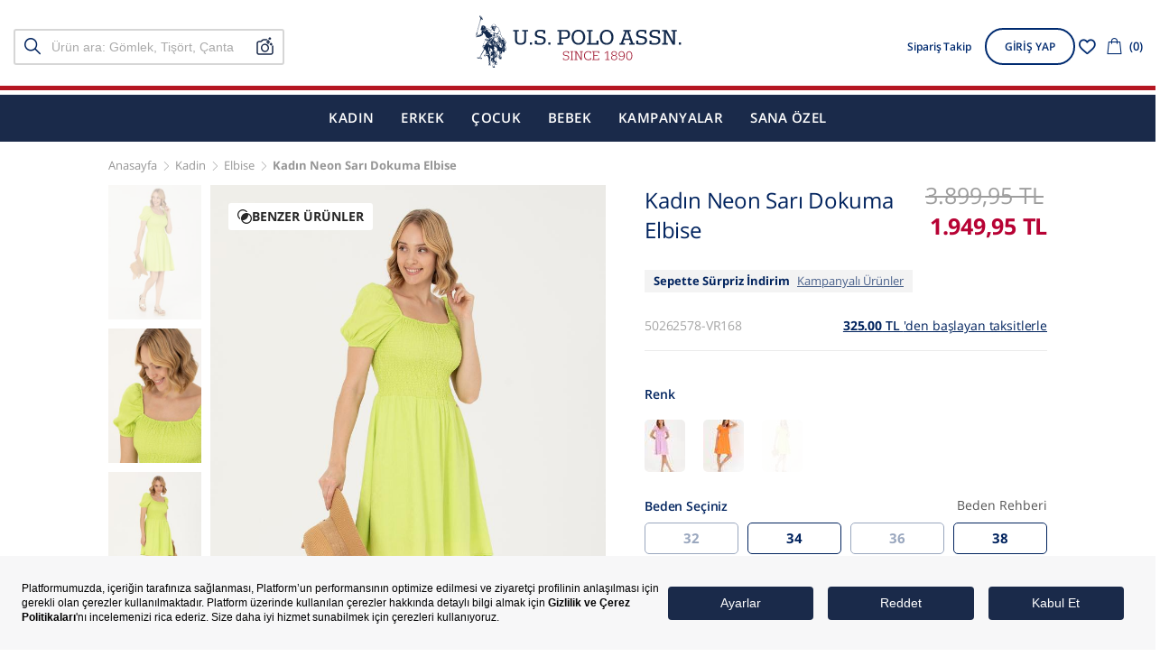

--- FILE ---
content_type: text/html; charset=utf-8
request_url: https://tr.uspoloassn.com/kadin-neon-sari-dokuma-elbise-50262578-vr168-1/
body_size: 65025
content:
<!DOCTYPE html>
<html lang="tr" itemtype="http://schema.org/WebPage" itemscope data-page="product" data-route="product">
  <head>
    <meta http-equiv="content-type" content="text/html; charset=utf-8" />
    <meta name="format-detection" content="telephone=no" />
    <meta name="apple-mobile-web-app-capable" content="yes" />
    <meta name="viewport" content="width=device-width, initial-scale=1.0,viewport-fit=cover, minimum-scale=1.0, maximum-scale=1.0, user-scalable=no" />
    <link href="https://1c30f369.cdn.akinoncloud.com/static_omnishop/uspolo_zero_66/assets/images/branding/favicon.ico" rel="shortcut icon"/>
    <link href="https://1c30f369.cdn.akinoncloud.com/static_omnishop/uspolo_zero_66/dist/bundle.css" rel="stylesheet" type="text/css" />
    <meta name="p:domain_verify" content="c9f6a48dad9509a07c4c258d2cb4f54b"/>
    <meta name="google-site-verification" content="7v0DH1UoKbc-QOhZZ8TSSuJu9RMOU2dFA6lTpyQZAwE"/>
    <meta name="msvalidate.01" content="CF9FC1F65C36533FD3D7FDCDEAAAFCB2" />
    <meta name="yandex-verification" content="38d45305ee16d2a8" />
    
  

  
    
  
    
  

    <title>Kadın Neon Sarı Dokuma Elbise | 50262578013 - U.S.Polo Assn.</title>

<meta name="description" content="Kadın Neon Sarı Dokuma Elbise modellerinde  U.S.Polo Assn. modasını keşfedin! En şık ürünlerimizde sürpriz indirimlerden faydalanmak için online mağazamıza göz atın! - 50262578013" />
<meta name="keywords" content="Kadın Neon Sarı Dokuma Elbise" />





  
    
      
    
  



  


<!-- Schema.org markup for Google+ -->
<span itemscope itemtype="http://schema.org/Product" class="microdata">
  <meta itemprop="image" content="https://25d163-uspolo.akinoncloudcdn.com/products/2023/09/11/939486/192b9e36-f9fe-4c52-a830-38c72f8698b0_size200x300_cropCenter.jpg">
  <meta itemprop="name" content="Kadın Neon Sarı Dokuma Elbise">
  <meta itemprop="description" content="Kadın {&#39;pk&#39;: 1515, &#39;name&#39;: &#39;Kadın Elbise&#39;, &#39;menuitemmodel&#39;: &#39;63bca508-a227-43a4-8e3d-259a2d2dfb4d&#39;, &#39;absolute_url&#39;: &#39;/kadin-elbise/&#39;, &#39;sort_option&#39;: 6114, &#39;uuid&#39;: &#39;503212a3-0937-4379-a048-e961399bb892&#39;, &#39;depth&#39;: 5, &#39;path&#39;: &#39;00010001000100010001&#39;, &#39;attributes&#39;: {&#39;url_slug&#39;: {&#39;value&#39;: &#39;/kadin-elbise/&#39;, &#39;kwargs&#39;: {}}}} fiyatları için online mağazamız tr.uspoloassn.com adresini ziyaret edebilirsiniz. - 50262578013">
  <span itemprop="offers" itemscope itemtype="http://schema.org/Offer">
    <meta itemprop="price" content="1754.96">
    <meta itemprop="priceCurrency" content="TRY">
  </span>
</span>

<!-- Twitter Card data -->
<meta name="twitter:card" content="product">
<meta name="twitter:title" content="Kadın Neon Sarı Dokuma Elbise modellerinde U.S. Polo Assn modasını keşfedin!">
<meta name="twitter:description" content="Kadın {&#39;pk&#39;: 1515, &#39;name&#39;: &#39;Kadın Elbise&#39;, &#39;menuitemmodel&#39;: &#39;63bca508-a227-43a4-8e3d-259a2d2dfb4d&#39;, &#39;absolute_url&#39;: &#39;/kadin-elbise/&#39;, &#39;sort_option&#39;: 6114, &#39;uuid&#39;: &#39;503212a3-0937-4379-a048-e961399bb892&#39;, &#39;depth&#39;: 5, &#39;path&#39;: &#39;00010001000100010001&#39;, &#39;attributes&#39;: {&#39;url_slug&#39;: {&#39;value&#39;: &#39;/kadin-elbise/&#39;, &#39;kwargs&#39;: {}}}} fiyatları için online mağazamız tr.uspoloassn.com adresini ziyaret edebilirsiniz.">
<meta name="twitter:image" content="https://25d163-uspolo.akinoncloudcdn.com/products/2023/09/11/939486/192b9e36-f9fe-4c52-a830-38c72f8698b0_size200x300_cropCenter.jpg">
<meta name="twitter:data1" content="price">
<meta name="twitter:label1" content="1949.95">

<!-- Open Graph data -->
<meta property="og:type" content="product" />
<meta property="og:url" content="https://tr.uspoloassn.com/kadin-neon-sari-dokuma-elbise-50262578-vr168-1/" />
<meta property="og:title" content="Kadın Neon Sarı Dokuma Elbise" />
<meta property="og:description" content="Kadın {&#39;pk&#39;: 1515, &#39;name&#39;: &#39;Kadın Elbise&#39;, &#39;menuitemmodel&#39;: &#39;63bca508-a227-43a4-8e3d-259a2d2dfb4d&#39;, &#39;absolute_url&#39;: &#39;/kadin-elbise/&#39;, &#39;sort_option&#39;: 6114, &#39;uuid&#39;: &#39;503212a3-0937-4379-a048-e961399bb892&#39;, &#39;depth&#39;: 5, &#39;path&#39;: &#39;00010001000100010001&#39;, &#39;attributes&#39;: {&#39;url_slug&#39;: {&#39;value&#39;: &#39;/kadin-elbise/&#39;, &#39;kwargs&#39;: {}}}} fiyatları için online mağazamız tr.uspoloassn.com adresini ziyaret edebilirsiniz." />
<meta property="og:image" content="https://25d163-uspolo.akinoncloudcdn.com/products/2023/09/11/939486/192b9e36-f9fe-4c52-a830-38c72f8698b0_size200x300_cropCenter.jpg" />
<meta property="og:price:amount" content="1949.95" />
<meta property="og:price:currency" content="try" />
<meta property="article:published_time" content="" />
<meta property="article:modified_time" content="" />

    <link rel="canonical" href="https://tr.uspoloassn.com/kadin-neon-sari-dokuma-elbise-50262578-vr168-1/">
  




<link rel="preconnect" href="https://aydinli-polo.b-cdn.net">
<link rel="preconnect" href="https://googletagmanager.com">
<link rel="preconnect" href="https://static.hotjar.com">
<link rel="preconnect" href="https://s.visilabs.net">
<link rel="preconnect" href="https://sl.setrowid.com">
<link rel="preconnect" href="https://cdn.efilli.com">
<link rel="preconnect" href="https://connect.facebook.net">
<link rel="preconnect" href="https://gum.criteo.com">
<link rel="preconnect" href="https://dynamic.criteo.com">
<link rel="preconnect" href="https://avlsh.visilabs.net">
<link rel="preconnect" href="https://script.hotjar.com">
<link rel="preconnect" href="https://rpdn.relateddigital.com">
<link rel="preconnect" href="https://cdn.jsdelivr.net">
<link rel="preconnect" href="https://static.supsis.live">
<link rel="preconnect" href="https://uspoloassn.visitor.supsis.live">
<link rel="preconnect" href="https://fonts.gstatic.com">


<link rel="dns-prefetch" href="https://aydinli-polo.b-cdn.net">
<link rel="dns-prefetch" href="https://googletagmanager.com">
<link rel="dns-prefetch" href="https://static.hotjar.com">
<link rel="dns-prefetch" href="https://s.visilabs.net">
<link rel="dns-prefetch" href="https://sl.setrowid.com">
<link rel="dns-prefetch" href="https://cdn.efilli.com">
<link rel="dns-prefetch" href="https://connect.facebook.net">
<link rel="dns-prefetch" href="https://gum.criteo.com">
<link rel="dns-prefetch" href="https://dynamic.criteo.com">
<link rel="dns-prefetch" href="https://avlsh.visilabs.net">
<link rel="dns-prefetch" href="https://script.hotjar.com">
<link rel="dns-prefetch" href="https://rpdn.relateddigital.com">
<link rel="dns-prefetch" href="https://cdn.jsdelivr.net">
<link rel="dns-prefetch" href="https://static.supsis.live">
<link rel="dns-prefetch" href="https://uspoloassn.visitor.supsis.live">
<link rel="dns-prefetch" href="https://fonts.gstatic.com">


<link rel="preload" href="https://fonts.gstatic.com/s/opensans/v17/mem8YaGs126MiZpBA-UFVZ0bf8pkAg.woff2" as="font" type="font/woff2" crossorigin>
<link rel="preload" href="https://fonts.gstatic.com/s/opensans/v17/mem5YaGs126MiZpBA-UNirkOUuhpKKSTjw.woff2" as="font" type="font/woff2" crossorigin><script src="https://code.jquery.com/jquery-3.7.1.min.js" type="text/javascript"></script>
    
    

  </head>

  <body class="page-product">

    <script>
      const style = document.createElement('style');
      style.type = 'text/css';
      (function(isMobileApp) {  
        if (isMobileApp) {
          style.appendChild(document.createTextNode('.hide-on-app {display:none !important;}'));
        }else {
          style.appendChild(document.createTextNode('.hide-on-web {display:none !important;}'));
        }
        document.head.appendChild(style);
    })(window.isMobileApp || localStorage.getItem('isMobileApp') || (window.ReactNativeWebView ?  JSON.parse(window.ReactNativeWebView?.injectedObjectJson()).isMobileApp : false))
    </script>
  
    <div class="application">
      <header class="hide-on-app js-shop-header">
        





<style>
  :root {
    --header-banner-height-mobile: 0px;
    --header-banner-height-desktop: 0px;
  }
</style>







<div 
  id="header__custom-el-mobile"
  
    class="visible-xs"
    style="height: 0px"
  
  ></div>
<div class="header-menu-toggle hide__toggle js-toggle-menu">
  <div class="container">
      <div class="row flex">
        <div class="col-lg-2 static flex">
         <div class="header__logo">
          <a href="/">
            <img class="header__logo__image-toggle navbar-brand mr-auto" src="https://1c30f369.cdn.akinoncloud.com/static_omnishop/uspolo_zero_66/assets/images/branding/USPA-LOGO-NEW.svg" alt="U.S. Polo Assn" loading="eager" fetchpriority="high">
          </a>
        </div>
        </div>
        <div class="col-lg-9 static flex">
          <nav class="header__navigation-toggle">      
            
  <ul class="cf">
    

      <li data-desktop="yes"
          data-mobile="yes"
          style=""
          data-infertile="no">
          
            <a href="/kadin/" class="t" title="USPA Kadın Giyim" aria-label="USPA Kadın Giyim">KADIN</a>
          
          
        

        
          <div class="navigation__megamenu js-navigation-megamenu">
            <div class="row first-children">
              <ul>
                
                  <li>
                    <a href="#" data-id="18def30b-6cac-4e09-b070-f72ba942c4eb" class="active js-menu-tab-button" title="Kadın Tüm Ürünler" aria-label="Kadın Tüm Ürünler" style="color: #1a2a4a">
                      
  
  
  

  

                      <span>GİYİM</span>
                    </a>
                  </li>
                
                  <li>
                    <a href="#" data-id="a0c23b49-af93-402a-95f8-09944f0bc775" class=" js-menu-tab-button" title="Kadın Ayakkabı ve Aksesuarları" aria-label="Kadın Ayakkabı ve Aksesuarları" style="color: #1a2a4a">
                      
  
  
  

  

                      <span>AYAKKABI &amp; AKSESUAR</span>
                    </a>
                  </li>
                
                  <li>
                    <a href="#" data-id="2a0b9e47-b4a3-4f0b-b48d-7f196bf7f883" class=" js-menu-tab-button" title="Kadın Yeni Sezon" aria-label="Kadın Yeni Sezon" style="color: #1a2a4a">
                      
  
  
  

  

                      <span>YENİ SEZON</span>
                    </a>
                  </li>
                
              </ul>
            </div>
            
              
              
                
              

              <div class="second-children js-menu-tab-content" data-parent-id="18def30b-6cac-4e09-b070-f72ba942c4eb"  style="background-color: #f9f9f9">
                <div class="second-children__content">
                  <div class="navigation__megamenu--links">
                      
                        <div class="left-links">
                          <ul>
                            <li data-bundle="yes">
                              <div class="navigation__megamenu__title">
                                
  
  
  

  

                                
                                  <label data-url="#" class="js-attribute-link">Main Kadın</label>
                                
                              </div>
                            </li>
                            
                              <li>
                                
                                  <a
                                    style=""
                                    class=""
                                    title=""
                                    aria-label=""
                                    href="/kadin-tum-urunler/">
                                    
  
  
  

  
Tüm Ürünler</a>
                                
                              </li>
                            
                              <li>
                                
                                  <a
                                    style=""
                                    class=""
                                    title="Kadın Yeni Gelenler"
                                    aria-label="Kadın Yeni Gelenler"
                                    href="/kadin-yeni-gelenler/">
                                    
  
  
  

  
Yeni Gelenler</a>
                                
                              </li>
                            
                              <li>
                                
                                  <label data-url="/c/kadin-en-cok-satanlar/" class="js-attribute-link "
                                  style="">
                                    
  
  
  

  
En Çok Satanlar</label>
                                
                              </li>
                            
                              <li>
                                
                                  <label data-url="/c/kadin-indirimli-urunler/" class="js-attribute-link "
                                  style="">
                                    
  
  
  

  
İndirimli Ürünler</label>
                                
                              </li>
                            
                          </ul>
                        </div>
                      
                    <div class="middle-links">
                      
                        <ul>
                          <li
                            data-bundle="no">
                            <div class="navigation__megamenu__title">
                              
                                <a href="/kadin-tisort/" title="Kadın Tişört" aria-label="Kadın Tişört">
                                  
  
  
  

  
Tişört</a>
                              
                            </div>
                          </li>

                            
                              <li>
                                
                                  <a
                                  title="Kadın Polo Yaka Tişört"
                                  aria-label="Kadın Polo Yaka Tişört"
                                  style=""
                                  class=""
                                  href="/kadin-polo-tshirt/">
                                  
  
  
  

  
Polo Yaka Tişört</a>
                                
                              </li>
                            
                              <li>
                                
                                  <a
                                  title="Kadın Bisiklet Yaka Tişört"
                                  aria-label="Kadın Bisiklet Yaka Tişört"
                                  style=""
                                  class=""
                                  href="/kadin-bisiklet-yaka-tisort/">
                                  
  
  
  

  
Bisiklet Yaka Tişört</a>
                                
                              </li>
                            
                              <li>
                                
                                  <a
                                  title="Kadın V Yaka Tişört"
                                  aria-label="Kadın V Yaka Tişört"
                                  style=""
                                  class=""
                                  href="/kadin-v-yaka-tisort/">
                                  
  
  
  

  
V Yaka Tişört</a>
                                
                              </li>
                            
                              <li>
                                
                                  <a
                                  title=""
                                  aria-label=""
                                  style=""
                                  class=""
                                  href="/kadin-triko-tisort/">
                                  
  
  
  

  
Triko Tişört</a>
                                
                              </li>
                            
                        </ul>
                      
                        <ul>
                          <li
                            data-bundle="no">
                            <div class="navigation__megamenu__title">
                              
                                <a href="/kadin-gomlek/" title="Kadın Gömlek" aria-label="Kadın Gömlek">
                                  
  
  
  

  
Gömlek</a>
                              
                            </div>
                          </li>

                            
                              <li>
                                
                                  <a
                                  title="Kadın Basic Gömlek"
                                  aria-label="Kadın Basic Gömlek"
                                  style=""
                                  class=""
                                  href="/kadin-basic-gomlek/">
                                  
  
  
  

  
Basic Gömlek</a>
                                
                              </li>
                            
                              <li>
                                
                                  <a
                                  title="Kadın Desenli Gömlek"
                                  aria-label="Kadın Desenli Gömlek"
                                  style=""
                                  class=""
                                  href="/kadin-desenli-gomlek/">
                                  
  
  
  

  
Desenli Gömlek</a>
                                
                              </li>
                            
                              <li>
                                
                                  <a
                                  title="Kısa Kollu Gömlek"
                                  aria-label="Kısa Kollu Gömlek"
                                  style=""
                                  class=""
                                  href="/kadin-kisa-kollu-gomlek/">
                                  
  
  
  

  
Kısa Kollu Gömlek</a>
                                
                              </li>
                            
                        </ul>
                      
                        <ul>
                          <li
                            data-bundle="no">
                            <div class="navigation__megamenu__title">
                              
                                <a href="/kadin-sweatshirt/" title="Kadın Sweatshirt" aria-label="Kadın Sweatshirt">
                                  
  
  
  

  
Sweatshirt</a>
                              
                            </div>
                          </li>

                            
                              <li>
                                
                                  <label data-url="/kadin-kapusonlu-sweatshirt/" class="js-attribute-link "
                                  style="">
                                    
  
  
  

  
Kapüşonlu / Hoodie</label>
                                
                              </li>
                            
                              <li>
                                
                                  <a
                                  title="Kadın Bisiklet Yaka Sweatshirt"
                                  aria-label="Kadın Bisiklet Yaka Sweatshirt"
                                  style=""
                                  class=""
                                  href="/kadin-bisiklet-yaka-sweatshirt/">
                                  
  
  
  

  
Bisiklet Yaka</a>
                                
                              </li>
                            
                              <li>
                                
                                  <label data-url="/kadin-polo-yaka-sweatshirt/" class="js-attribute-link "
                                  style="">
                                    
  
  
  

  
Polo Yaka</label>
                                
                              </li>
                            
                              <li>
                                
                                  <label data-url="/kadin-fermuarli-sweatshirt/" class="js-attribute-link "
                                  style="">
                                    
  
  
  

  
Fermuarlı Sweatshirt</label>
                                
                              </li>
                            
                        </ul>
                      
                        <ul>
                          <li
                            data-bundle="no">
                            <div class="navigation__megamenu__title">
                              
                                <a href="/kadin-pantolon/" title="Kadın Pantolon" aria-label="Kadın Pantolon">
                                  
  
  
  

  
Pantolon</a>
                              
                            </div>
                          </li>

                            
                              <li>
                                
                                  <a
                                  title="Kadın Jean Pantolon"
                                  aria-label="Kadın Jean Pantolon"
                                  style=""
                                  class=""
                                  href="/kadin-jean-pantolon/">
                                  
  
  
  

  
Jean Pantolon</a>
                                
                              </li>
                            
                              <li>
                                
                                  <a
                                  title="Kadın Kanvas / Chino Pantolon"
                                  aria-label="Kadın Kanvas / Chino Pantolon"
                                  style=""
                                  class=""
                                  href="/kadin-kanvas-chino-pantolon/">
                                  
  
  
  

  
Kanvas / Chino Pantolon</a>
                                
                              </li>
                            
                              <li>
                                
                                  <a
                                  title="Kadın Eşofman Altı"
                                  aria-label="Kadın Eşofman Altı"
                                  style=""
                                  class=""
                                  href="/kadin-esofman-alti/">
                                  
  
  
  

  
Eşofman Altı</a>
                                
                              </li>
                            
                              <li>
                                
                                  <a
                                  title="Kadın Tayt"
                                  aria-label="Kadın Tayt"
                                  style=""
                                  class=""
                                  href="/kadin-tayt/">
                                  
  
  
  

  
Tayt</a>
                                
                              </li>
                            
                        </ul>
                      
                        <ul>
                          <li
                            data-bundle="no">
                            <div class="navigation__megamenu__title">
                              
                                <a href="/kadin-triko/" title="Kadın Triko" aria-label="Kadın Triko">
                                  
  
  
  

  
Triko</a>
                              
                            </div>
                          </li>

                            
                              <li>
                                
                                  <a
                                  title="Kadın Kazak"
                                  aria-label="Kadın Kazak"
                                  style=""
                                  class=""
                                  href="/kadin-kazak/">
                                  
  
  
  

  
Kazak</a>
                                
                              </li>
                            
                              <li>
                                
                                  <a
                                  title="Kadın Hırka"
                                  aria-label="Kadın Hırka"
                                  style=""
                                  class=""
                                  href="/kadin-triko-hirka/">
                                  
  
  
  

  
Hırka</a>
                                
                              </li>
                            
                              <li>
                                
                                  <a
                                  title="Triko Elbise"
                                  aria-label="Triko Elbise"
                                  style=""
                                  class=""
                                  href="/kadin-triko-elbise/">
                                  
  
  
  

  
Triko Elbise</a>
                                
                              </li>
                            
                              <li>
                                
                                  <a
                                  title=""
                                  aria-label=""
                                  style=""
                                  class=""
                                  href="/kadin-triko-tisort/">
                                  
  
  
  

  
Triko Tişört</a>
                                
                              </li>
                            
                        </ul>
                      
                        <ul>
                          <li
                            data-bundle="no">
                            <div class="navigation__megamenu__title">
                              
                                <a href="/kadin-dis-giyim/" title="Kadın Dış Giyim" aria-label="Kadın Dış Giyim">
                                  
  
  
  

  
Dış Giyim</a>
                              
                            </div>
                          </li>

                            
                              <li>
                                
                                  <a
                                  title="Kadın Mont"
                                  aria-label="Kadın Mont"
                                  style=""
                                  class=""
                                  href="/kadin-mont/">
                                  
  
  
  

  
Mont</a>
                                
                              </li>
                            
                              <li>
                                
                                  <a
                                  title="Kadın Kaban"
                                  aria-label="Kadın Kaban"
                                  style=""
                                  class=""
                                  href="/kadin-kaban/">
                                  
  
  
  

  
Kaban</a>
                                
                              </li>
                            
                              <li>
                                
                                  <a
                                  title="Kadın Yelek"
                                  aria-label="Kadın Yelek"
                                  style=""
                                  class=""
                                  href="/kadin-yelek/">
                                  
  
  
  

  
Yelek</a>
                                
                              </li>
                            
                              <li>
                                
                                  <a
                                  title="Kadın Deri Ceket"
                                  aria-label="Kadın Deri Ceket"
                                  style=""
                                  class=""
                                  href="/kadin-deri-ceket/">
                                  
  
  
  

  
Deri Ceket</a>
                                
                              </li>
                            
                        </ul>
                      
                        <ul>
                          <li
                            data-bundle="no">
                            <div class="navigation__megamenu__title">
                              
                                <a href="/etek-elbise-modelleri/" title="Etek ve Elbise" aria-label="Etek ve Elbise">
                                  
  
  
  

  
Etek ve Elbise</a>
                              
                            </div>
                          </li>

                            
                              <li>
                                
                                  <a
                                  title="Elbise"
                                  aria-label="Elbise"
                                  style=""
                                  class=""
                                  href="/kadin-elbise/">
                                  
  
  
  

  
Elbise</a>
                                
                              </li>
                            
                              <li>
                                
                                  <a
                                  title="Etek"
                                  aria-label="Etek"
                                  style=""
                                  class=""
                                  href="/etek/">
                                  
  
  
  

  
Etek</a>
                                
                              </li>
                            
                        </ul>
                      
                        <ul>
                          
                            <li>
                              <div class="navigation__megamenu__title">
                                
                                  <label data-url="/kadin-tum-urunler/" class="js-attribute-link "
                                  style="">
                                    
  
  
  

  
Tüm Ürünler</label>
                                
                              </div>
                            </li>
                          
                            <li>
                              <div class="navigation__megamenu__title">
                                
                                  <label data-url="/internete-ozel-urunler/?attributes_filterable_gender=Kadın" class="js-attribute-link  text-bold "
                                  style=" color: #A51E36; ">
                                    
  
  
  

  
Sadece Online Mağazada</label>
                                
                              </div>
                            </li>
                          
                            <li>
                              <div class="navigation__megamenu__title">
                                
                                  <label data-url="/anne-kiz-kombin/?layout=4" class="js-attribute-link  text-bold "
                                  style="">
                                    
  
  
  

  
Anne &amp; Kız Kombinleri</label>
                                
                              </div>
                            </li>
                          
                            <li>
                              <div class="navigation__megamenu__title">
                                
                                  <label data-url="/uspa-sport/?attributes_filterable_gender=Kadın" class="js-attribute-link  text-bold "
                                  style="">
                                    
  
  
  

  
Sport Koleksiyonu</label>
                                
                              </div>
                            </li>
                          
                            <li>
                              <div class="navigation__megamenu__title">
                                
                                  <a 
                                    title="Kadın Şort ve Capri"
                                    aria-label="Kadın Şort ve Capri"
                                    style=""
                                    class=""
                                    href="/kadin-sort-capri/">
                                    
  
  
  

  
Şort ve Capri</a>
                                
                              </div>
                            </li>
                          
                            <li>
                              <div class="navigation__megamenu__title">
                                
                                  <a 
                                    title="Kadın Ceket"
                                    aria-label="Kadın Ceket"
                                    style=""
                                    class=""
                                    href="/kadin-ceket/">
                                    
  
  
  

  
Ceket</a>
                                
                              </div>
                            </li>
                          
                            <li>
                              <div class="navigation__megamenu__title">
                                
                                  <a 
                                    title="Kadın Plaj Giyim"
                                    aria-label="Kadın Plaj Giyim"
                                    style=""
                                    class=""
                                    href="/kadin-plaj-giyim/">
                                    
  
  
  

  
Plaj Giyim</a>
                                
                              </div>
                            </li>
                          
                            <li>
                              <div class="navigation__megamenu__title">
                                
                                  <a 
                                    title="Kadın Pijama"
                                    aria-label="Kadın Pijama"
                                    style=""
                                    class=""
                                    href="/kadin-pijama-takimi/">
                                    
  
  
  

  
Pijama</a>
                                
                              </div>
                            </li>
                          
                            <li>
                              <div class="navigation__megamenu__title">
                                
                                  <a 
                                    title="Kadın İç Giyim"
                                    aria-label="Kadın İç Giyim"
                                    style=""
                                    class=""
                                    href="/kadin-ic-giyim/">
                                    
  
  
  

  
İç Giyim</a>
                                
                              </div>
                            </li>
                          
                        </ul>
                    </div>
                    
                      
                      

                      
                    
                  </div>
                  <div class="navigation__megamenu--image">
                    
                      <img loading="lazy" src="https://25d163-uspolo.akinoncloudcdn.com/cms/2026/01/21/8934676c-433e-488b-bd19-496a170ec60b.jpg" alt="">
                        
                  </div>
                </div>
              </div>
            
              
              
                
              

              <div class="second-children js-menu-tab-content" data-parent-id="a0c23b49-af93-402a-95f8-09944f0bc775" hidden style="background-color: #f9f9f9">
                <div class="second-children__content">
                  <div class="navigation__megamenu--links">
                      
                        <div class="left-links">
                          <ul>
                            <li data-bundle="yes">
                              <div class="navigation__megamenu__title">
                                
  
  
  

  

                                
                                  <label data-url="#" class="js-attribute-link">Main Kadın Ayakkabı Aksesuar</label>
                                
                              </div>
                            </li>
                            
                              <li>
                                
                                  <label data-url="/kadin-yeni-gelenler/?attributes_filterable_product_base_type=Aksesuar&amp;attributes_filterable_product_base_type=Ayakkab%C4%B1&amp;attributes_filterable_product_base_type=Kol%20Saati" class="js-attribute-link "
                                  style="">
                                    
  
  
  

  
Yeni Gelenler</label>
                                
                              </li>
                            
                              <li>
                                
                                  <label data-url="/kadin-tum-urunler/?attributes_filterable_product_base_type=%C3%87anta&amp;attributes_filterable_product_base_type=Ayakkab%C4%B1&amp;attributes_filterable_product_base_type=Aksesuar&amp;attributes_filterable_product_base_type=Kemer&amp;attributes_filterable_product_base_type=Bere&amp;attributes_filterable_product_base_type=Kol%20Saati&amp;attributes_filterable_product_base_type=Ka%C5%9Fkol&amp;attributes_filterable_product_base_type=%C3%87orap" class="js-attribute-link "
                                  style="">
                                    
  
  
  

  
Tüm Ürünler</label>
                                
                              </li>
                            
                              <li>
                                
                                  <label data-url="/c/kadin-en-cok-satanlar/?attributes_filterable_product_base_type=%C3%87anta&amp;attributes_filterable_product_base_type=%C3%87orap&amp;attributes_filterable_product_base_type=Aksesuar&amp;attributes_filterable_product_base_type=Ayakkab%C4%B1&amp;attributes_filterable_product_base_type=Kemer&amp;attributes_filterable_product_base_type=Bere&amp;attributes_filterable_product_base_type=Ka%C5%9Fkol&amp;attributes_filterable_product_base_type=Kol%20Saati" class="js-attribute-link "
                                  style="">
                                    
  
  
  

  
En Çok Satanlar</label>
                                
                              </li>
                            
                              <li>
                                
                                  <label data-url="/kadin-indirimli-urunler/?attributes_filterable_product_base_type=%C3%87anta&amp;attributes_filterable_product_base_type=Ayakkab%C4%B1&amp;attributes_filterable_product_base_type=%C3%87orap&amp;attributes_filterable_product_base_type=Kemer&amp;attributes_filterable_product_base_type=Aksesuar" class="js-attribute-link "
                                  style="">
                                    
  
  
  

  
İndirimli Ürünler</label>
                                
                              </li>
                            
                          </ul>
                        </div>
                      
                    <div class="middle-links">
                      
                        <ul>
                          <li
                            data-bundle="no">
                            <div class="navigation__megamenu__title">
                              
                                <a href="/kadin-canta-modelleri/" title="Kadın Çanta" aria-label="Kadın Çanta">
                                  
  
  
  

  
Çanta</a>
                              
                            </div>
                          </li>

                            
                              <li>
                                
                                  <a
                                  title="Kadın Cüzdan"
                                  aria-label="Kadın Cüzdan"
                                  style=""
                                  class=""
                                  href="/kadin-cuzdan/">
                                  
  
  
  

  
Cüzdan</a>
                                
                              </li>
                            
                              <li>
                                
                                  <a
                                  title="Kadın Omuz ve Kol Çantası"
                                  aria-label="Kadın Omuz ve Kol Çantası"
                                  style=""
                                  class=""
                                  href="/kadin-omuz-cantasi/">
                                  
  
  
  

  
Omuz &amp; Kol Çantası</a>
                                
                              </li>
                            
                              <li>
                                
                                  <a
                                  title="Kadın Çapraz Çanta"
                                  aria-label="Kadın Çapraz Çanta"
                                  style=""
                                  class=""
                                  href="/kadin-capraz-canta/">
                                  
  
  
  

  
Çapraz Çanta</a>
                                
                              </li>
                            
                              <li>
                                
                                  <a
                                  title="Kadın Sırt Çantası"
                                  aria-label="Kadın Sırt Çantası"
                                  style=""
                                  class=""
                                  href="/kadin-sirt-cantasi/">
                                  
  
  
  

  
Sırt Çantası</a>
                                
                              </li>
                            
                              <li>
                                
                                  <a
                                  title="Telefon Çantası"
                                  aria-label="Telefon Çantası"
                                  style=""
                                  class=""
                                  href="/kadin-telefon-cantasi/">
                                  
  
  
  

  
Telefon Çantası</a>
                                
                              </li>
                            
                              <li>
                                
                                  <a
                                  title="Kadın Bel Çantası"
                                  aria-label="Kadın Bel Çantası"
                                  style=""
                                  class=""
                                  href="/kadin-bel-cantasi/">
                                  
  
  
  

  
Bel Çantası</a>
                                
                              </li>
                            
                              <li>
                                
                                  <a
                                  title="Kadın Clutch Çanta"
                                  aria-label="Kadın Clutch Çanta"
                                  style=""
                                  class=""
                                  href="/kadin-clutch-canta/">
                                  
  
  
  

  
Clutch Çanta</a>
                                
                              </li>
                            
                        </ul>
                      
                        <ul>
                          <li
                            data-bundle="no">
                            <div class="navigation__megamenu__title">
                              
                                <a href="/kadin-ayakkabi/" title="Kadın Ayakkabı" aria-label="Kadın Ayakkabı">
                                  
  
  
  

  
Ayakkabı</a>
                              
                            </div>
                          </li>

                            
                              <li>
                                
                                  <a
                                  title="Kadın Spor Ayakkabı"
                                  aria-label="Kadın Spor Ayakkabı"
                                  style=""
                                  class=""
                                  href="/kadin-spor-ayakkabi/">
                                  
  
  
  

  
Spor Ayakkabı</a>
                                
                              </li>
                            
                              <li>
                                
                                  <a
                                  title="Kadın Bot &amp; Çizme"
                                  aria-label="Kadın Bot &amp; Çizme"
                                  style=""
                                  class=""
                                  href="/kadin-bot-cizme/">
                                  
  
  
  

  
Bot &amp; Çizme</a>
                                
                              </li>
                            
                              <li>
                                
                                  <a
                                  title="Kadın Terlik &amp; Sandalet"
                                  aria-label="Kadın Terlik &amp; Sandalet"
                                  style=""
                                  class=""
                                  href="/kadin-terlik-sandalet/">
                                  
  
  
  

  
Terlik &amp; Sandalet</a>
                                
                              </li>
                            
                              <li>
                                
                                  <a
                                  title="Kadın Babet &amp; Loafer"
                                  aria-label="Kadın Babet &amp; Loafer"
                                  style=""
                                  class=""
                                  href="/kadin-babet-loafer/">
                                  
  
  
  

  
Babet &amp; Loafer</a>
                                
                              </li>
                            
                        </ul>
                      
                        <ul>
                          
                            <li>
                              <div class="navigation__megamenu__title">
                                
                                  <label data-url="/kadin-tum-urunler/?attributes_filterable_product_base_type=Çanta&amp;attributes_filterable_product_base_type=Ayakkabı&amp;attributes_filterable_product_base_type=Aksesuar&amp;attributes_filterable_product_base_type=Kemer&amp;attributes_filterable_product_base_type=Bere&amp;attributes_filterable_product_base_type=Kol%20Saati&amp;attributes_filterable_product_base_type=Kaşkol&amp;attributes_filterable_product_base_type=Çorap" class="js-attribute-link "
                                  style="">
                                    
  
  
  

  
Tüm Ürünler</label>
                                
                              </div>
                            </li>
                          
                            <li>
                              <div class="navigation__megamenu__title">
                                
                                  <label data-url="/internete-ozel-urunler/?attributes_filterable_gender=Kadın&amp;attributes_filterable_product_base_type=Çanta&amp;attributes_filterable_product_base_type=Ayakkabı" class="js-attribute-link "
                                  style=" color: #a51e36; ">
                                    
  
  
  

  
Sadece Online Mağazada</label>
                                
                              </div>
                            </li>
                          
                            <li>
                              <div class="navigation__megamenu__title">
                                
                                  <a 
                                    title="Kadın Saat"
                                    aria-label="Kadın Saat"
                                    style=""
                                    class=" text-bold "
                                    href="/kadin-saat/">
                                    
  
  
  

  
Saat</a>
                                
                              </div>
                            </li>
                          
                            <li>
                              <div class="navigation__megamenu__title">
                                
                                  <a 
                                    title="Kadın Şapka"
                                    aria-label="Kadın Şapka"
                                    style=""
                                    class=""
                                    href="/kadin-sapka/">
                                    
  
  
  

  
Şapka</a>
                                
                              </div>
                            </li>
                          
                            <li>
                              <div class="navigation__megamenu__title">
                                
                                  <a 
                                    title="Kadın Kemer"
                                    aria-label="Kadın Kemer"
                                    style=""
                                    class=""
                                    href="/kadin-kemer/">
                                    
  
  
  

  
Kemer</a>
                                
                              </div>
                            </li>
                          
                            <li>
                              <div class="navigation__megamenu__title">
                                
                                  <a 
                                    title="Kadın Çorap"
                                    aria-label="Kadın Çorap"
                                    style=""
                                    class=""
                                    href="/kadin-corap/">
                                    
  
  
  

  
Çorap</a>
                                
                              </div>
                            </li>
                          
                            <li>
                              <div class="navigation__megamenu__title">
                                
                                  <a 
                                    title="Kadın Kaşkol, Bere ve Eldiven"
                                    aria-label="Kadın Kaşkol, Bere ve Eldiven"
                                    style=""
                                    class=""
                                    href="/kadin-kaskol-bere-eldiven/">
                                    
  
  
  

  
Kaşkol Bere ve Eldiven</a>
                                
                              </div>
                            </li>
                          
                        </ul>
                    </div>
                    
                      
                      

                      
                    
                  </div>
                  <div class="navigation__megamenu--image">
                    
                      <img loading="lazy" src="https://25d163-uspolo.akinoncloudcdn.com/cms/2026/01/21/335e263e-d95e-402e-935e-8b75ded36bc4.jpg" alt="">
                        
                  </div>
                </div>
              </div>
            
              
              
                
              

              <div class="second-children js-menu-tab-content" data-parent-id="2a0b9e47-b4a3-4f0b-b48d-7f196bf7f883" hidden style="background-color: #f9f9f9">
                <div class="second-children__content">
                  <div class="navigation__megamenu--links">
                      
                        <div class="left-links">
                          <ul>
                            <li data-bundle="yes">
                              <div class="navigation__megamenu__title">
                                
  
  
  

  

                                
                                  <label data-url="#" class="js-attribute-link">Main Kadın Yeni Ürünler</label>
                                
                              </div>
                            </li>
                            
                              <li>
                                
                                  <a
                                    style=""
                                    class=" text-bold "
                                    title=""
                                    aria-label=""
                                    href="/yeni-sezon-kadin/">
                                    
  
  
  

  
Yeni Sezon Tüm Ürünler</a>
                                
                              </li>
                            
                          </ul>
                        </div>
                      
                    <div class="middle-links">
                      
                        <ul>
                          <li
                            data-bundle="no">
                            <div class="navigation__megamenu__title">
                              
                              <label data-url="/yeni-sezon-kadin/?attributes_filterable_product_base_type=Sweatshirt" class="js-attribute-link">
                                
  
  
  

  
Sweatshirt</label>
                              
                            </div>
                          </li>

                            
                              <li>
                                
                                  <label data-url="/yeni-sezon-kadin/?attributes_filterable_product_base_type=Sweatshirt&amp;attributes_filterable_neck_type=Kapüşonlu" class="js-attribute-link "
                                  style="">
                                    
  
  
  

  
Kapüşonlu / Hoodie</label>
                                
                              </li>
                            
                              <li>
                                
                                  <label data-url="/yeni-sezon-kadin/?attributes_filterable_product_base_type=Sweatshirt&amp;attributes_filterable_neck_type=Bisiklet%20Yaka" class="js-attribute-link "
                                  style="">
                                    
  
  
  

  
Bisiklet Yaka</label>
                                
                              </li>
                            
                              <li>
                                
                                  <label data-url="/yeni-sezon-kadin/?attributes_filterable_product_base_type=Sweatshirt&amp;attributes_filterable_neck_type=Polo%20Yaka" class="js-attribute-link "
                                  style="">
                                    
  
  
  

  
Polo Yaka</label>
                                
                              </li>
                            
                        </ul>
                      
                        <ul>
                          <li
                            data-bundle="no">
                            <div class="navigation__megamenu__title">
                              
                              <label data-url="/yeni-sezon-kadin/?attributes_filterable_product_base_type=Basic%20Gömlek&amp;attributes_filterable_product_base_type=Desenli%20Gömlek&amp;attributes_filterable_product_base_type=Jean%20Gömlek" class="js-attribute-link">
                                
  
  
  

  
Gömlek</label>
                              
                            </div>
                          </li>

                            
                              <li>
                                
                                  <label data-url="/yeni-sezon-kadin/?attributes_filterable_product_base_type=Basic%20Gömlek" class="js-attribute-link "
                                  style="">
                                    
  
  
  

  
Basic Gömlek</label>
                                
                              </li>
                            
                              <li>
                                
                                  <label data-url="/yeni-sezon-kadin/?attributes_filterable_product_base_type=Desenli%20Gömlek&amp;attributes_filterable_product_base_type=Jean%20Gömlek" class="js-attribute-link "
                                  style="">
                                    
  
  
  

  
Desenli Gömlek</label>
                                
                              </li>
                            
                        </ul>
                      
                        <ul>
                          <li
                            data-bundle="no">
                            <div class="navigation__megamenu__title">
                              
                              <label data-url="/yeni-sezon-kadin/?attributes_filterable_product_base_type=Triko%20Hırka&amp;attributes_filterable_product_base_type=Triko%20Kazak" class="js-attribute-link">
                                
  
  
  

  
Triko</label>
                              
                            </div>
                          </li>

                            
                              <li>
                                
                                  <label data-url="/yeni-sezon-kadin/?attributes_filterable_product_base_type=Triko%20Kazak" class="js-attribute-link "
                                  style="">
                                    
  
  
  

  
Kazak</label>
                                
                              </li>
                            
                              <li>
                                
                                  <label data-url="/yeni-sezon-kadin/?attributes_filterable_product_base_type=Triko%20Hırka" class="js-attribute-link "
                                  style="">
                                    
  
  
  

  
Hırka</label>
                                
                              </li>
                            
                        </ul>
                      
                        <ul>
                          <li
                            data-bundle="no">
                            <div class="navigation__megamenu__title">
                              
                              <label data-url="/yeni-sezon-kadin/?attributes_filterable_product_base_type=Jean%20Pantolon&amp;attributes_filterable_product_base_type=Dokuma%20Spor%20Pantolon&amp;attributes_filterable_product_base_type=Örme%20Pantolon&amp;attributes_filterable_product_base_type=Basic%20Örme%20Pantolon&amp;attributes_filterable_product_base_type=Tayt" class="js-attribute-link">
                                
  
  
  

  
Pantolon</label>
                              
                            </div>
                          </li>

                            
                              <li>
                                
                                  <label data-url="/yeni-sezon-kadin/?attributes_filterable_product_base_type=Jean%20Pantolon" class="js-attribute-link "
                                  style="">
                                    
  
  
  

  
Jean Pantolon</label>
                                
                              </li>
                            
                              <li>
                                
                                  <label data-url="/yeni-sezon-kadin/?attributes_filterable_product_base_type=Dokuma%20Spor%20Pantolon" class="js-attribute-link "
                                  style="">
                                    
  
  
  

  
Kanvas Chino Pantolon</label>
                                
                              </li>
                            
                              <li>
                                
                                  <label data-url="/yeni-sezon-kadin/?attributes_filterable_product_base_type=Basic%20Örme%20Pantolon&amp;attributes_filterable_product_base_type=Örme%20Pantolon" class="js-attribute-link "
                                  style="">
                                    
  
  
  

  
Eşofman Altı</label>
                                
                              </li>
                            
                              <li>
                                
                                  <label data-url="/yeni-sezon-kadin/?attributes_filterable_product_base_type=Tayt" class="js-attribute-link "
                                  style="">
                                    
  
  
  

  
Tayt</label>
                                
                              </li>
                            
                        </ul>
                      
                        <ul>
                          <li
                            data-bundle="no">
                            <div class="navigation__megamenu__title">
                              
                              <label data-url="/yeni-sezon-kadin/?attributes_filterable_product_base_type=Çanta&amp;attributes_filterable_product_base_type=Aksesuar" class="js-attribute-link">
                                
  
  
  

  
Çanta</label>
                              
                            </div>
                          </li>

                            
                              <li>
                                
                                  <label data-url="/yeni-sezon-kadin/?attributes_filterable_product_base_type=Aksesuar" class="js-attribute-link "
                                  style="">
                                    
  
  
  

  
Cüzdan</label>
                                
                              </li>
                            
                              <li>
                                
                                  <label data-url="/yeni-sezon-kadin/?attributes_filterable_product_base_type=Aksesuar&amp;attributes_filterable_product_base_type=Çanta&amp;attributes_filterable_bag_type=Omuz%20Çantası&amp;attributes_filterable_bag_type=Kol%20Çantası" class="js-attribute-link "
                                  style="">
                                    
  
  
  

  
Omuz &amp; Kol Çantası</label>
                                
                              </li>
                            
                              <li>
                                
                                  <label data-url="/yeni-sezon-kadin/?attributes_filterable_product_base_type=Aksesuar&amp;attributes_filterable_product_base_type=Çanta&amp;attributes_filterable_bag_type=Çapraz%20Çanta" class="js-attribute-link "
                                  style="">
                                    
  
  
  

  
Çapraz Çanta</label>
                                
                              </li>
                            
                              <li>
                                
                                  <label data-url="/yeni-sezon-kadin/?attributes_filterable_product_base_type=Aksesuar&amp;attributes_filterable_product_base_type=Çanta&amp;attributes_filterable_bag_type=Sırt%20Çantası" class="js-attribute-link "
                                  style="">
                                    
  
  
  

  
Sırt Çantası</label>
                                
                              </li>
                            
                        </ul>
                      
                        <ul>
                          <li
                            data-bundle="no">
                            <div class="navigation__megamenu__title">
                              
                              <label data-url="/yeni-sezon-kadin/?attributes_filterable_product_base_type=Ayakkabı" class="js-attribute-link">
                                
  
  
  

  
Ayakkabı</label>
                              
                            </div>
                          </li>

                            
                              <li>
                                
                                  <label data-url="/yeni-sezon-kadin/?attributes_filterable_product_base_type=Ayakkabı&amp;attributes_integration_ayakkabi_tipi=Spor%20Ayakkabı" class="js-attribute-link "
                                  style="">
                                    
  
  
  

  
Spor Ayakkabı</label>
                                
                              </li>
                            
                              <li>
                                
                                  <label data-url="https://tr.uspoloassn.com/yeni-sezon-kadin/?attributes_filterable_product_base_type=Ayakkab%C4%B1&amp;attributes_integration_ayakkabi_tipi=Bot" class="js-attribute-link "
                                  style="">
                                    
  
  
  

  
Bot &amp; Çizme</label>
                                
                              </li>
                            
                        </ul>
                      
                        <ul>
                          <li
                            data-bundle="no">
                            <div class="navigation__megamenu__title">
                              
                              <label data-url="/yeni-sezon-kadin/?attributes_filterable_product_base_type=Dokuma%20Yelek&amp;attributes_filterable_product_base_type=Kaban&amp;attributes_filterable_product_base_type=Mont" class="js-attribute-link">
                                
  
  
  

  
Dış Giyim</label>
                              
                            </div>
                          </li>

                            
                              <li>
                                
                                  <label data-url="/yeni-sezon-kadin/?attributes_filterable_product_base_type=Mont" class="js-attribute-link "
                                  style="">
                                    
  
  
  

  
Mont</label>
                                
                              </li>
                            
                              <li>
                                
                                  <label data-url="/yeni-sezon-kadin/?attributes_filterable_product_base_type=Kaban" class="js-attribute-link "
                                  style="">
                                    
  
  
  

  
Kaban</label>
                                
                              </li>
                            
                              <li>
                                
                                  <label data-url="/yeni-sezon-kadin/?attributes_filterable_product_base_type=Dokuma%20Yelek" class="js-attribute-link "
                                  style="">
                                    
  
  
  

  
Yelek</label>
                                
                              </li>
                            
                        </ul>
                      
                        <ul>
                          
                            <li>
                              <div class="navigation__megamenu__title">
                                
                                  <label data-url="/yeni-sezon-kadin/" class="js-attribute-link "
                                  style="">
                                    
  
  
  

  
Tüm Ürünler</label>
                                
                              </div>
                            </li>
                          
                            <li>
                              <div class="navigation__megamenu__title">
                                
                                  <label data-url="/yeni-sezon-kadin/?attributes_filterable_product_base_type=Dokuma%20Elbise&amp;attributes_filterable_product_base_type=Örme%20Elbise&amp;attributes_filterable_product_base_type=Denim%20Elbise&amp;attributes_filterable_product_base_type=Denim%20Etek&amp;attributes_filterable_product_base_type=TRIKO%20ETEK%20(0TL)" class="js-attribute-link "
                                  style="">
                                    
  
  
  

  
Etek ve Elbise</label>
                                
                              </div>
                            </li>
                          
                            <li>
                              <div class="navigation__megamenu__title">
                                
                                  <label data-url="/yeni-sezon-kadin/?attributes_filterable_product_base_type=Pijama Takım" class="js-attribute-link "
                                  style="">
                                    
  
  
  

  
Pijama</label>
                                
                              </div>
                            </li>
                          
                            <li>
                              <div class="navigation__megamenu__title">
                                
                                  <label data-url="/yeni-sezon-kadin/?attributes_filterable_product_base_type=Kemer" class="js-attribute-link "
                                  style="">
                                    
  
  
  

  
Kemer</label>
                                
                              </div>
                            </li>
                          
                            <li>
                              <div class="navigation__megamenu__title">
                                
                                  <label data-url="https://tr.uspoloassn.com/yeni-sezon-kadin/?attributes_filterable_product_base_type=%C3%87orap" class="js-attribute-link "
                                  style="">
                                    
  
  
  

  
Çorap</label>
                                
                              </div>
                            </li>
                          
                        </ul>
                    </div>
                    
                      
                      

                      
                    
                  </div>
                  <div class="navigation__megamenu--image">
                    
                      <img loading="lazy" src="https://25d163-uspolo.akinoncloudcdn.com/cms/2026/01/21/1ff5ecc1-86cb-4266-99b1-7a35c1a9a44e.jpg" alt="">
                        
                  </div>
                </div>
              </div>
            
          </div>
        

        
      </li>
    

      <li data-desktop="yes"
          data-mobile="yes"
          style=""
          data-infertile="no">
          
            <a href="/erkek/" class="t" title="USPA Erkek Giyim" aria-label="USPA Erkek Giyim">ERKEK</a>
          
          
        

        
          <div class="navigation__megamenu js-navigation-megamenu">
            <div class="row first-children">
              <ul>
                
                  <li>
                    <a href="#" data-id="777ed247-df4d-444c-89a2-6b976341b28e" class="active js-menu-tab-button" title="Erkek Tüm Ürünler" aria-label="Erkek Tüm Ürünler" style="color: #1a2a4a">
                      
  
  
  

  

                      <span>GİYİM</span>
                    </a>
                  </li>
                
                  <li>
                    <a href="#" data-id="f009d0b1-9c15-43a4-8427-e2027a85a28b" class=" js-menu-tab-button" title="Erkek Ayakkabı &amp; Aksesuar" aria-label="Erkek Ayakkabı &amp; Aksesuar" style="color: #1a2a4a">
                      
  
  
  

  

                      <span>AYAKKABI &amp; AKSESUAR</span>
                    </a>
                  </li>
                
                  <li>
                    <a href="#" data-id="efd05b5c-1a40-4c7c-b8aa-6664cc2c881a" class=" js-menu-tab-button" title="Erkek Yeni Sezon" aria-label="Erkek Yeni Sezon" style="color: #1a2a4a">
                      
  
  
  

  

                      <span>YENİ SEZON</span>
                    </a>
                  </li>
                
              </ul>
            </div>
            
              
              
                
              

              <div class="second-children js-menu-tab-content" data-parent-id="777ed247-df4d-444c-89a2-6b976341b28e"  style="background-color: #f9f9f9">
                <div class="second-children__content">
                  <div class="navigation__megamenu--links">
                      
                        <div class="left-links">
                          <ul>
                            <li data-bundle="yes">
                              <div class="navigation__megamenu__title">
                                
  
  
  

  

                                
                                  <label data-url="#" class="js-attribute-link">Main Erkek</label>
                                
                              </div>
                            </li>
                            
                              <li>
                                
                                  <a
                                    style=""
                                    class=""
                                    title="Erkek Yeni Gelenler"
                                    aria-label="Erkek Yeni Gelenler"
                                    href="/erkek-yeni-gelenler/">
                                    
  
  
  

  
Yeni Gelenler</a>
                                
                              </li>
                            
                              <li>
                                
                                  <label data-url="/c/erkek-en-cok-satanlar/" class="js-attribute-link "
                                  style="">
                                    
  
  
  

  
En Çok Satanlar</label>
                                
                              </li>
                            
                              <li>
                                
                                  <label data-url="/c/erkek-indirimli-urunler/" class="js-attribute-link "
                                  style="">
                                    
  
  
  

  
İndirimli Ürünler</label>
                                
                              </li>
                            
                              <li>
                                
                                  <a
                                    style=""
                                    class=""
                                    title="Erkek Tüm Ürünler"
                                    aria-label="Erkek Tüm Ürünler"
                                    href="/erkek-tum-urunler/">
                                    
  
  
  

  
Tüm Ürünler</a>
                                
                              </li>
                            
                          </ul>
                        </div>
                      
                    <div class="middle-links">
                      
                        <ul>
                          <li
                            data-bundle="no">
                            <div class="navigation__megamenu__title">
                              
                                <a href="/erkek-tisort/" title="Erkek Tişört" aria-label="Erkek Tişört">
                                  
  
  
  

  
Tişört</a>
                              
                            </div>
                          </li>

                            
                              <li>
                                
                                  <a
                                  title="Erkek Polo Yaka Tişört"
                                  aria-label="Erkek Polo Yaka Tişört"
                                  style=""
                                  class=""
                                  href="/erkek-polo-tisort/">
                                  
  
  
  

  
Polo Yaka Tişört</a>
                                
                              </li>
                            
                              <li>
                                
                                  <a
                                  title="Erkek Bisiklet Yaka Tişört"
                                  aria-label="Erkek Bisiklet Yaka Tişört"
                                  style=""
                                  class=""
                                  href="/erkek-bisiklet-yaka-tisort/">
                                  
  
  
  

  
Bisiklet Yaka Tişört</a>
                                
                              </li>
                            
                              <li>
                                
                                  <a
                                  title="Erkek V Yaka Tişört"
                                  aria-label="Erkek V Yaka Tişört"
                                  style=""
                                  class=""
                                  href="/erkek-v-yaka-tisort/">
                                  
  
  
  

  
V  Yaka Tişört</a>
                                
                              </li>
                            
                              <li>
                                
                                  <a
                                  title="Erkek Oversize Tişört"
                                  aria-label="Erkek Oversize Tişört"
                                  style=""
                                  class=""
                                  href="/erkek-oversize-tisort/">
                                  
  
  
  

  
Oversize Tişört</a>
                                
                              </li>
                            
                              <li>
                                
                                  <a
                                  title=""
                                  aria-label=""
                                  style=""
                                  class=""
                                  href="/erkek-triko-tisort/">
                                  
  
  
  

  
Triko Tişört</a>
                                
                              </li>
                            
                        </ul>
                      
                        <ul>
                          <li
                            data-bundle="no">
                            <div class="navigation__megamenu__title">
                              
                                <a href="/erkek-gomlek/" title="Erkek Gömlek" aria-label="Erkek Gömlek">
                                  
  
  
  

  
Gömlek</a>
                              
                            </div>
                          </li>

                            
                              <li>
                                
                                  <a
                                  title="Erkek Basic Gömlek"
                                  aria-label="Erkek Basic Gömlek"
                                  style=""
                                  class=""
                                  href="/erkek-basic-gomlek/">
                                  
  
  
  

  
Basic Gömlek</a>
                                
                              </li>
                            
                              <li>
                                
                                  <a
                                  title="Erkek Desenli Gömlek"
                                  aria-label="Erkek Desenli Gömlek"
                                  style=""
                                  class=""
                                  href="/erkek-desenli-gomlek/">
                                  
  
  
  

  
Desenli Gömlek</a>
                                
                              </li>
                            
                              <li>
                                
                                  <a
                                  title="Erkek Kısa Kollu Gömlek"
                                  aria-label="Erkek Kısa Kollu Gömlek"
                                  style=""
                                  class=""
                                  href="/erkek-kisa-kollu-gomlek/">
                                  
  
  
  

  
Kısa Kollu Gömlek</a>
                                
                              </li>
                            
                        </ul>
                      
                        <ul>
                          <li
                            data-bundle="no">
                            <div class="navigation__megamenu__title">
                              
                                <a href="/erkek-sweatshirt/" title="Erkek Sweatshirt" aria-label="Erkek Sweatshirt">
                                  
  
  
  

  
Sweatshirt</a>
                              
                            </div>
                          </li>

                            
                              <li>
                                
                                  <a
                                  title="Erkek Fermuarlı Sweatshirt"
                                  aria-label="Erkek Fermuarlı Sweatshirt"
                                  style=""
                                  class=""
                                  href="/erkek-fermuarli-sweatshirt/">
                                  
  
  
  

  
Fermuarlı Sweatshirt</a>
                                
                              </li>
                            
                              <li>
                                
                                  <a
                                  title="Erkek Kapüşonlu Sweatshirt / Hoodie"
                                  aria-label="Erkek Kapüşonlu Sweatshirt / Hoodie"
                                  style=""
                                  class=""
                                  href="/erkek-kapusonlu-sweatshirt/">
                                  
  
  
  

  
Kapüşonlu / Hoodie</a>
                                
                              </li>
                            
                              <li>
                                
                                  <a
                                  title="Bisiklet Yaka Erkek Sweatshirt"
                                  aria-label="Bisiklet Yaka Erkek Sweatshirt"
                                  style=""
                                  class=""
                                  href="/erkek-bisiklet-yaka-sweatshirt/">
                                  
  
  
  

  
Bisiklet Yaka</a>
                                
                              </li>
                            
                              <li>
                                
                                  <a
                                  title="Polo Yaka Erkek Sweatshirt"
                                  aria-label="Polo Yaka Erkek Sweatshirt"
                                  style=""
                                  class=""
                                  href="/erkek-polo-yaka-sweatshirt/">
                                  
  
  
  

  
Polo Yaka</a>
                                
                              </li>
                            
                              <li>
                                
                                  <a
                                  title=""
                                  aria-label=""
                                  style=""
                                  class=""
                                  href="/erkek-yarim-fermuarli-sweatshirt/">
                                  
  
  
  

  
Yarım Fermuarlı / Half Zip</a>
                                
                              </li>
                            
                        </ul>
                      
                        <ul>
                          <li
                            data-bundle="no">
                            <div class="navigation__megamenu__title">
                              
                                <a href="/erkek-pantolon/" title="Erkek Pantolon" aria-label="Erkek Pantolon">
                                  
  
  
  

  
Pantolon</a>
                              
                            </div>
                          </li>

                            
                              <li>
                                
                                  <a
                                  title="Erkek Jean Pantolon"
                                  aria-label="Erkek Jean Pantolon"
                                  style=""
                                  class=""
                                  href="/erkek-jean-pantolon/">
                                  
  
  
  

  
Jean Pantolon</a>
                                
                              </li>
                            
                              <li>
                                
                                  <a
                                  title="Erkek Kanvas / Chino Pantolon"
                                  aria-label="Erkek Kanvas / Chino Pantolon"
                                  style=""
                                  class=""
                                  href="/erkek-chino-pantolon/">
                                  
  
  
  

  
Kanvas / Chino Pantolon</a>
                                
                              </li>
                            
                              <li>
                                
                                  <a
                                  title="Erkek Eşofman Altı"
                                  aria-label="Erkek Eşofman Altı"
                                  style=""
                                  class=""
                                  href="/erkek-esofman-alti/">
                                  
  
  
  

  
Eşofman Altı</a>
                                
                              </li>
                            
                        </ul>
                      
                        <ul>
                          <li
                            data-bundle="no">
                            <div class="navigation__megamenu__title">
                              
                                <a href="/erkek-dis-giyim/" title="Erkek Dış Giyim" aria-label="Erkek Dış Giyim">
                                  
  
  
  

  
Dış Giyim</a>
                              
                            </div>
                          </li>

                            
                              <li>
                                
                                  <a
                                  title=""
                                  aria-label=""
                                  style=""
                                  class=""
                                  href="/erkek-yelek/">
                                  
  
  
  

  
Yelek</a>
                                
                              </li>
                            
                              <li>
                                
                                  <a
                                  title=""
                                  aria-label=""
                                  style=""
                                  class=""
                                  href="/erkek-mont/">
                                  
  
  
  

  
Mont</a>
                                
                              </li>
                            
                              <li>
                                
                                  <a
                                  title=""
                                  aria-label=""
                                  style=""
                                  class=""
                                  href="/erkek-kaban/">
                                  
  
  
  

  
Kaban</a>
                                
                              </li>
                            
                        </ul>
                      
                        <ul>
                          <li
                            data-bundle="no">
                            <div class="navigation__megamenu__title">
                              
                                <a href="/erkek-kazak/" title="Erkek Triko / Kazak" aria-label="Erkek Triko / Kazak">
                                  
  
  
  

  
Triko / Kazak</a>
                              
                            </div>
                          </li>

                            
                              <li>
                                
                                  <a
                                  title=""
                                  aria-label=""
                                  style=""
                                  class=""
                                  href="/erkek-bisiklet-yaka-kazak/">
                                  
  
  
  

  
Bisiklet Yaka Kazak</a>
                                
                              </li>
                            
                              <li>
                                
                                  <a
                                  title=""
                                  aria-label=""
                                  style=""
                                  class=""
                                  href="/erkek-v-yaka-kazak/">
                                  
  
  
  

  
V Yaka Kazak</a>
                                
                              </li>
                            
                              <li>
                                
                                  <a
                                  title=""
                                  aria-label=""
                                  style=""
                                  class=""
                                  href="/erkek-polo-yaka-kazak/">
                                  
  
  
  

  
Polo Yaka Kazak</a>
                                
                              </li>
                            
                              <li>
                                
                                  <a
                                  title=""
                                  aria-label=""
                                  style=""
                                  class=""
                                  href="/erkek-bogazli-kazak/">
                                  
  
  
  

  
Boğazlı Kazak</a>
                                
                              </li>
                            
                              <li>
                                
                                  <a
                                  title=""
                                  aria-label=""
                                  style=""
                                  class=""
                                  href="/erkek-yarim-fermuarli-kazak/">
                                  
  
  
  

  
Yarım Fermuarlı Kazak</a>
                                
                              </li>
                            
                              <li>
                                
                                  <a
                                  title="Erkek Hırka"
                                  aria-label="Erkek Hırka"
                                  style=""
                                  class=""
                                  href="/erkek-triko-hirka/">
                                  
  
  
  

  
Hırka</a>
                                
                              </li>
                            
                              <li>
                                
                                  <a
                                  title=""
                                  aria-label=""
                                  style=""
                                  class=""
                                  href="/erkek-triko-tisort/">
                                  
  
  
  

  
Triko Tişört</a>
                                
                              </li>
                            
                        </ul>
                      
                        <ul>
                          
                            <li>
                              <div class="navigation__megamenu__title">
                                
                                  <label data-url="/erkek-tum-urunler/" class="js-attribute-link "
                                  style="">
                                    
  
  
  

  
Tüm Ürünler</label>
                                
                              </div>
                            </li>
                          
                            <li>
                              <div class="navigation__megamenu__title">
                                
                                  <label data-url="https://tr.uspoloassn.com/internete-ozel-urunler/?attributes_filterable_gender=Erkek" class="js-attribute-link  text-bold "
                                  style=" color: #a51e36; ">
                                    
  
  
  

  
Sadece Online Mağazada</label>
                                
                              </div>
                            </li>
                          
                            <li>
                              <div class="navigation__megamenu__title">
                                
                                  <a 
                                    title="Baba &amp; Oğul Kombinleri"
                                    aria-label="Baba &amp; Oğul Kombinleri"
                                    style=""
                                    class=" text-bold "
                                    href="https://tr.uspoloassn.com/baba-ogul-kombin/?layout=4">
                                    
  
  
  

  
Baba &amp; Oğul Kombinleri</a>
                                
                              </div>
                            </li>
                          
                            <li>
                              <div class="navigation__megamenu__title">
                                
                                  <a 
                                    title="Unisex Sweatshirt"
                                    aria-label="Unisex Sweatshirt"
                                    style=""
                                    class=" text-bold "
                                    href="/unisex-koleksiyonu/">
                                    
  
  
  

  
Unisex Koleksiyonu</a>
                                
                              </div>
                            </li>
                          
                            <li>
                              <div class="navigation__megamenu__title">
                                
                                  <label data-url="/exclusive-collection/?attributes_filterable_gender=Erkek" class="js-attribute-link  text-bold "
                                  style="">
                                    
  
  
  

  
Exclusive</label>
                                
                              </div>
                            </li>
                          
                            <li>
                              <div class="navigation__megamenu__title">
                                
                                  <label data-url="https://tr.uspoloassn.com/uspa-sport/?attributes_filterable_gender=Erkek" class="js-attribute-link  text-bold "
                                  style="">
                                    
  
  
  

  
Sport Koleksiyonu</label>
                                
                              </div>
                            </li>
                          
                            <li>
                              <div class="navigation__megamenu__title">
                                
                                  <a 
                                    title="Erkek Şort ve Bermuda"
                                    aria-label="Erkek Şort ve Bermuda"
                                    style=""
                                    class=""
                                    href="/erkek-sort-bermuda/">
                                    
  
  
  

  
Şort ve Bermuda</a>
                                
                              </div>
                            </li>
                          
                            <li>
                              <div class="navigation__megamenu__title">
                                
                                  <a 
                                    title="Erkek Deniz Şortu"
                                    aria-label="Erkek Deniz Şortu"
                                    style=""
                                    class=""
                                    href="/erkek-deniz-sortu/">
                                    
  
  
  

  
Deniz Şortu</a>
                                
                              </div>
                            </li>
                          
                            <li>
                              <div class="navigation__megamenu__title">
                                
                                  <a 
                                    title="Erkek Plaj Giyim"
                                    aria-label="Erkek Plaj Giyim"
                                    style=""
                                    class=""
                                    href="/erkek-plaj-giyim/">
                                    
  
  
  

  
Plaj Giyim</a>
                                
                              </div>
                            </li>
                          
                            <li>
                              <div class="navigation__megamenu__title">
                                
                                  <a 
                                    title="Erkek Pijama"
                                    aria-label="Erkek Pijama"
                                    style=""
                                    class=""
                                    href="/erkek-pijama-takimi/">
                                    
  
  
  

  
Pijama</a>
                                
                              </div>
                            </li>
                          
                            <li>
                              <div class="navigation__megamenu__title">
                                
                                  <a 
                                    title="Erkek Ceket"
                                    aria-label="Erkek Ceket"
                                    style=""
                                    class=""
                                    href="/erkek-ceket/">
                                    
  
  
  

  
Ceket</a>
                                
                              </div>
                            </li>
                          
                            <li>
                              <div class="navigation__megamenu__title">
                                
                                  <a 
                                    title="Erkek İç Giyim"
                                    aria-label="Erkek İç Giyim"
                                    style=""
                                    class=""
                                    href="/erkek-ic-giyim/">
                                    
  
  
  

  
İç Giyim</a>
                                
                              </div>
                            </li>
                          
                        </ul>
                    </div>
                    
                      
                      

                      
                    
                  </div>
                  <div class="navigation__megamenu--image">
                    
                      <img loading="lazy" src="https://25d163-uspolo.akinoncloudcdn.com/cms/2026/01/21/0c4cdbf5-9989-483f-89a6-283b39579bbf.jpg" alt="">
                        
                  </div>
                </div>
              </div>
            
              
              
                
              

              <div class="second-children js-menu-tab-content" data-parent-id="f009d0b1-9c15-43a4-8427-e2027a85a28b" hidden style="background-color: #f9f9f9">
                <div class="second-children__content">
                  <div class="navigation__megamenu--links">
                      
                        <div class="left-links">
                          <ul>
                            <li data-bundle="yes">
                              <div class="navigation__megamenu__title">
                                
  
  
  

  

                                
                                  <label data-url="#" class="js-attribute-link">Main Erkek</label>
                                
                              </div>
                            </li>
                            
                              <li>
                                
                                  <label data-url="/erkek-yeni-gelenler/?attributes_filterable_product_base_type=Ayakkab%C4%B1&amp;attributes_filterable_product_base_type=%C5%9Eapka&amp;attributes_filterable_product_base_type=Kol%20Saati&amp;attributes_filterable_product_base_type=C%C3%BCzdan&amp;attributes_filterable_product_base_type=Kemer" class="js-attribute-link "
                                  style="">
                                    
  
  
  

  
Yeni Gelenler</label>
                                
                              </li>
                            
                              <li>
                                
                                  <label data-url="/c/erkek-en-cok-satanlar/?attributes_filterable_product_base_type=Ayakkab%C4%B1&amp;attributes_filterable_product_base_type=C%C3%BCzdan&amp;attributes_filterable_product_base_type=Kol%20Saati&amp;attributes_filterable_product_base_type=%C3%87orap&amp;attributes_filterable_product_base_type=%C5%9Eapka&amp;attributes_filterable_product_base_type=Ka%C5%9Fkol&amp;attributes_filterable_product_base_type=Valiz&amp;attributes_filterable_product_base_type=%C3%87anta&amp;attributes_filterable_product_base_type=Kemer" class="js-attribute-link "
                                  style="">
                                    
  
  
  

  
En Çok Satanlar</label>
                                
                              </li>
                            
                              <li>
                                
                                  <label data-url="/c/erkek-indirimli-urunler/?attributes_filterable_product_base_type=Ayakkabı&amp;attributes_filterable_product_base_type=Valiz&amp;attributes_filterable_product_base_type=Çanta&amp;attributes_filterable_product_base_type=Kemer&amp;attributes_filterable_product_base_type=Cüzdan&amp;attributes_filterable_product_base_type=Çorap&amp;attributes_filterable_product_base_type=Şapka&amp;attributes_filterable_product_base_type=Kaşkol" class="js-attribute-link "
                                  style="">
                                    
  
  
  

  
İndirimli Ürünler</label>
                                
                              </li>
                            
                              <li>
                                
                                  <label data-url="/erkek-tum-urunler/?attributes_filterable_product_base_type=Kemer&amp;attributes_filterable_product_base_type=Ayakkabı&amp;attributes_filterable_product_base_type=Cüzdan&amp;attributes_filterable_product_base_type=Kol%20Saati&amp;attributes_filterable_product_base_type=Çorap&amp;attributes_filterable_product_base_type=Şapka&amp;attributes_filterable_product_base_type=Kaşkol&amp;attributes_filterable_product_base_type=Valiz&amp;attributes_filterable_product_base_type=Çanta" class="js-attribute-link "
                                  style="">
                                    
  
  
  

  
Tüm Ürünler</label>
                                
                              </li>
                            
                          </ul>
                        </div>
                      
                    <div class="middle-links">
                      
                        <ul>
                          <li
                            data-bundle="no">
                            <div class="navigation__megamenu__title">
                              
                                <a href="/erkek-ayakkabi/" title="Erkek Ayakkabı" aria-label="Erkek Ayakkabı">
                                  
  
  
  

  
Ayakkabı</a>
                              
                            </div>
                          </li>

                            
                              <li>
                                
                                  <a
                                  title="Erkek Spor Ayakkabı"
                                  aria-label="Erkek Spor Ayakkabı"
                                  style=""
                                  class=""
                                  href="/erkek-spor-ayakkabi/">
                                  
  
  
  

  
Spor Ayakkabı</a>
                                
                              </li>
                            
                              <li>
                                
                                  <a
                                  title=""
                                  aria-label=""
                                  style=""
                                  class=""
                                  href="/erkek-casual-ayakkabi/">
                                  
  
  
  

  
Casual Ayakkabı</a>
                                
                              </li>
                            
                              <li>
                                
                                  <a
                                  title="Erkek Bot"
                                  aria-label="Erkek Bot"
                                  style=""
                                  class=""
                                  href="/erkek-bot/">
                                  
  
  
  

  
Bot</a>
                                
                              </li>
                            
                              <li>
                                
                                  <a
                                  title="Erkek Terlik"
                                  aria-label="Erkek Terlik"
                                  style=""
                                  class=""
                                  href="/erkek-terlik/">
                                  
  
  
  

  
Terlik</a>
                                
                              </li>
                            
                        </ul>
                      
                        <ul>
                          
                            <li>
                              <div class="navigation__megamenu__title">
                                
                                  <label data-url="/erkek-tum-urunler/?attributes_filterable_product_base_type=Kemer&amp;attributes_filterable_product_base_type=Ayakkabı&amp;attributes_filterable_product_base_type=Cüzdan&amp;attributes_filterable_product_base_type=Kol%20Saati&amp;attributes_filterable_product_base_type=Çorap&amp;attributes_filterable_product_base_type=Şapka&amp;attributes_filterable_product_base_type=Kaşkol&amp;attributes_filterable_product_base_type=Valiz&amp;attributes_filterable_product_base_type=Çanta" class="js-attribute-link "
                                  style="">
                                    
  
  
  

  
Tüm Ürünler</label>
                                
                              </div>
                            </li>
                          
                            <li>
                              <div class="navigation__megamenu__title">
                                
                                  <label data-url="/internete-ozel-urunler/?attributes_filterable_gender=Erkek&amp;attributes_filterable_product_base_type=Ayakkabı&amp;attributes_filterable_product_base_type=Çanta&amp;attributes_filterable_product_base_type=Şapka&amp;attributes_filterable_product_base_type=Cüzdan&amp;attributes_filterable_product_base_type=Kemer" class="js-attribute-link  text-bold "
                                  style=" color: #a51e36; ">
                                    
  
  
  

  
Sadece Online Mağazada</label>
                                
                              </div>
                            </li>
                          
                            <li>
                              <div class="navigation__megamenu__title">
                                
                                  <a 
                                    title="Erkek Saat"
                                    aria-label="Erkek Saat"
                                    style=""
                                    class=" text-bold "
                                    href="/erkek-saat/">
                                    
  
  
  

  
Saat</a>
                                
                              </div>
                            </li>
                          
                            <li>
                              <div class="navigation__megamenu__title">
                                
                                  <a 
                                    title="Erkek Cüzdan &amp; Kartlık"
                                    aria-label="Erkek Cüzdan &amp; Kartlık"
                                    style=""
                                    class=""
                                    href="/erkek-cuzdan/">
                                    
  
  
  

  
Cüzdan &amp; Kartlık</a>
                                
                              </div>
                            </li>
                          
                            <li>
                              <div class="navigation__megamenu__title">
                                
                                  <a 
                                    title="Erkek Çanta"
                                    aria-label="Erkek Çanta"
                                    style=""
                                    class=""
                                    href="/erkek-canta-seyahat/">
                                    
  
  
  

  
Çanta</a>
                                
                              </div>
                            </li>
                          
                            <li>
                              <div class="navigation__megamenu__title">
                                
                                  <a 
                                    title="Erkek Kemer"
                                    aria-label="Erkek Kemer"
                                    style=""
                                    class=""
                                    href="/erkek-kemer/">
                                    
  
  
  

  
Kemer</a>
                                
                              </div>
                            </li>
                          
                            <li>
                              <div class="navigation__megamenu__title">
                                
                                  <a 
                                    title="Erkek Şapka"
                                    aria-label="Erkek Şapka"
                                    style=""
                                    class=""
                                    href="/erkek-sapka/">
                                    
  
  
  

  
Şapka</a>
                                
                              </div>
                            </li>
                          
                            <li>
                              <div class="navigation__megamenu__title">
                                
                                  <a 
                                    title="Erkek Çorap"
                                    aria-label="Erkek Çorap"
                                    style=""
                                    class=""
                                    href="/erkek-corap/">
                                    
  
  
  

  
Çorap</a>
                                
                              </div>
                            </li>
                          
                            <li>
                              <div class="navigation__megamenu__title">
                                
                                  <a 
                                    title="Erkek Kaşkol, Bere ve Eldiven"
                                    aria-label="Erkek Kaşkol, Bere ve Eldiven"
                                    style=""
                                    class=""
                                    href="/erkek-kaskol-bere-eldiven/">
                                    
  
  
  

  
Kaşkol Bere ve Eldiven</a>
                                
                              </div>
                            </li>
                          
                            <li>
                              <div class="navigation__megamenu__title">
                                
                                  <a 
                                    title="Valiz"
                                    aria-label="Valiz"
                                    style=""
                                    class=""
                                    href="/valiz/">
                                    
  
  
  

  
Valiz</a>
                                
                              </div>
                            </li>
                          
                        </ul>
                    </div>
                    
                      
                      

                      
                    
                  </div>
                  <div class="navigation__megamenu--image">
                    
                      <img loading="lazy" src="https://25d163-uspolo.akinoncloudcdn.com/cms/2026/01/21/bbc5b61f-0485-442e-b6ba-a40227eb90b5.jpg" alt="">
                        
                  </div>
                </div>
              </div>
            
              
              
                
              

              <div class="second-children js-menu-tab-content" data-parent-id="efd05b5c-1a40-4c7c-b8aa-6664cc2c881a" hidden style="background-color: #f9f9f9">
                <div class="second-children__content">
                  <div class="navigation__megamenu--links">
                      
                        <div class="left-links">
                          <ul>
                            <li data-bundle="yes">
                              <div class="navigation__megamenu__title">
                                
  
  
  

  

                                
                                  <label data-url="#" class="js-attribute-link">Main Erkek Yeni Ürünler</label>
                                
                              </div>
                            </li>
                            
                              <li>
                                
                                  <label data-url="/yeni-sezon-erkek/" class="js-attribute-link  text-bold "
                                  style="">
                                    
  
  
  

  
Yeni Sezon Tüm Ürünler</label>
                                
                              </li>
                            
                          </ul>
                        </div>
                      
                    <div class="middle-links">
                      
                        <ul>
                          <li
                            data-bundle="no">
                            <div class="navigation__megamenu__title">
                              
                              <label data-url="/yeni-sezon-erkek/?attributes_filterable_product_base_type=Sweatshirt" class="js-attribute-link">
                                
  
  
  

  
Sweatshirt</label>
                              
                            </div>
                          </li>

                            
                              <li>
                                
                                  <a
                                  title=""
                                  aria-label=""
                                  style=""
                                  class=""
                                  href="https://tr.uspoloassn.com/yeni-sezon-erkek/?attributes_filterable_product_base_type=%C3%96rme%20H%C4%B1rka">
                                  
  
  
  

  
Fermuarlı Sweatshirt</a>
                                
                              </li>
                            
                              <li>
                                
                                  <a
                                  title=""
                                  aria-label=""
                                  style=""
                                  class=""
                                  href="https://tr.uspoloassn.com/yeni-sezon-erkek/?attributes_filterable_product_base_type=Sweatshirt&amp;attributes_filterable_neck_type=Bisiklet%20Yaka">
                                  
  
  
  

  
Bisiklet Yaka</a>
                                
                              </li>
                            
                              <li>
                                
                                  <a
                                  title=""
                                  aria-label=""
                                  style=""
                                  class=""
                                  href="https://tr.uspoloassn.com/yeni-sezon-erkek/?attributes_filterable_product_base_type=Sweatshirt&amp;attributes_filterable_neck_type=Polo%20Yaka">
                                  
  
  
  

  
Polo Yaka</a>
                                
                              </li>
                            
                              <li>
                                
                                  <a
                                  title=""
                                  aria-label=""
                                  style=""
                                  class=""
                                  href="https://tr.uspoloassn.com/yeni-sezon-erkek/?attributes_filterable_product_base_type=Sweatshirt&amp;attributes_filterable_neck_type=Kap%C3%BC%C5%9Fonlu">
                                  
  
  
  

  
Kapüşonlu / Hoodie</a>
                                
                              </li>
                            
                              <li>
                                
                                  <a
                                  title=""
                                  aria-label=""
                                  style=""
                                  class=""
                                  href="https://tr.uspoloassn.com/yeni-sezon-erkek/?attributes_filterable_product_base_type=Sweatshirt&amp;attributes_filterable_neck_type=Yar%C4%B1m%20Fermuarl%C4%B1">
                                  
  
  
  

  
Yarım Fermuarlı / Half Zip</a>
                                
                              </li>
                            
                        </ul>
                      
                        <ul>
                          <li
                            data-bundle="no">
                            <div class="navigation__megamenu__title">
                              
                              <label data-url="https://tr.uspoloassn.com/yeni-sezon-erkek/?attributes_filterable_product_base_type=Triko%20H%C4%B1rka&amp;attributes_filterable_product_base_type=Triko%20Kazak&amp;attributes_filterable_product_base_type=Triko%20S%C3%BCveter" class="js-attribute-link">
                                
  
  
  

  
Triko</label>
                              
                            </div>
                          </li>

                            
                              <li>
                                
                                  <a
                                  title=""
                                  aria-label=""
                                  style=""
                                  class=""
                                  href="https://tr.uspoloassn.com/yeni-sezon-erkek/?attributes_filterable_product_base_type=Triko%20Kazak">
                                  
  
  
  

  
Triko Kazak</a>
                                
                              </li>
                            
                              <li>
                                
                                  <a
                                  title=""
                                  aria-label=""
                                  style=""
                                  class=""
                                  href="https://tr.uspoloassn.com/yeni-sezon-erkek/?attributes_filterable_product_base_type=Triko%20H%C4%B1rka">
                                  
  
  
  

  
Triko Hırka</a>
                                
                              </li>
                            
                              <li>
                                
                                  <a
                                  title=""
                                  aria-label=""
                                  style=""
                                  class=""
                                  href="https://tr.uspoloassn.com/yeni-sezon-erkek/?attributes_filterable_product_base_type=Triko%20S%C3%BCveter">
                                  
  
  
  

  
Süveter</a>
                                
                              </li>
                            
                        </ul>
                      
                        <ul>
                          <li
                            data-bundle="no">
                            <div class="navigation__megamenu__title">
                              
                              <label data-url="/yeni-sezon-erkek/?attributes_filterable_product_base_type=Basic Gömlek&amp;attributes_filterable_product_base_type=Desenli Gömlek&amp;attributes_filterable_product_base_type=Örme Gömlek" class="js-attribute-link">
                                
  
  
  

  
Gömlek</label>
                              
                            </div>
                          </li>

                            
                              <li>
                                
                                  <label data-url="https://tr.uspoloassn.com/yeni-sezon-erkek/?attributes_filterable_product_base_type=Basic%20G%C3%B6mlek&amp;attributes_filterable_product_base_type=Desenli%20G%C3%B6mlek&amp;attributes_filterable_product_base_type=Jean%20G%C3%B6mlek&amp;attributes_filterable_product_base_type=ORME%20GOMLEK%20(0OG)" class="js-attribute-link "
                                  style="">
                                    
  
  
  

  
Basic Gömlek</label>
                                
                              </li>
                            
                              <li>
                                
                                  <label data-url="/yeni-sezon-erkek/?attributes_filterable_product_base_type=Desenli%20Gömlek&amp;attributes_filterable_product_base_type=Örme%20Gömlek" class="js-attribute-link "
                                  style="">
                                    
  
  
  

  
Desenli Gömlek</label>
                                
                              </li>
                            
                              <li>
                                
                                  <a
                                  title=""
                                  aria-label=""
                                  style=""
                                  class=""
                                  href="https://tr.uspoloassn.com/yeni-sezon/?attributes_filterable_gender=Erkek&amp;attributes_filterable_product_base_type=ORME%20GOMLEK%20(0OG)">
                                  
  
  
  

  
Örme Gömlek</a>
                                
                              </li>
                            
                        </ul>
                      
                        <ul>
                          <li
                            data-bundle="no">
                            <div class="navigation__megamenu__title">
                              
                              <label data-url="https://tr.uspoloassn.com/yeni-sezon-erkek/?attributes_filterable_product_base_type=Ayakkab%C4%B1&amp;attributes_filterable_product_base_type=TERLIK%20(0US)" class="js-attribute-link">
                                
  
  
  

  
Ayakkabı</label>
                              
                            </div>
                          </li>

                            
                              <li>
                                
                                  <label data-url="/yeni-sezon-erkek/?attributes_filterable_product_base_type=Ayakkabı&amp;attributes_integration_ayakkabi_tipi=Spor%20Ayakkabı" class="js-attribute-link "
                                  style="">
                                    
  
  
  

  
Spor Ayakkabı</label>
                                
                              </li>
                            
                              <li>
                                
                                  <a
                                  title=""
                                  aria-label=""
                                  style=""
                                  class=""
                                  href="/yeni-sezon-erkek/?attributes_filterable_product_base_type=Ayakkabı&amp;attributes_integration_ayakkabi_tipi=Casual">
                                  
  
  
  

  
Casual Ayakkabı</a>
                                
                              </li>
                            
                        </ul>
                      
                        <ul>
                          <li
                            data-bundle="no">
                            <div class="navigation__megamenu__title">
                              
                              <label data-url="https://tr.uspoloassn.com/yeni-sezon-erkek/?attributes_filterable_product_base_type=%C3%96rme%20Pantolon&amp;attributes_filterable_product_base_type=Basic%20%C3%96rme%20Pantolon&amp;attributes_filterable_product_base_type=Jean%20Pantolon&amp;attributes_filterable_product_base_type=Chinos&amp;attributes_filterable_product_base_type=Dokuma%20Spor%20Pantolon" class="js-attribute-link">
                                
  
  
  

  
Pantolon</label>
                              
                            </div>
                          </li>

                            
                              <li>
                                
                                  <label data-url="https://tr.uspoloassn.com/yeni-sezon-erkek/?attributes_filterable_product_base_type=Jean%20Pantolon" class="js-attribute-link "
                                  style="">
                                    
  
  
  

  
Jean Pantolon</label>
                                
                              </li>
                            
                              <li>
                                
                                  <label data-url="https://tr.uspoloassn.com/yeni-sezon-erkek/?attributes_filterable_product_base_type=Chinos&amp;attributes_filterable_product_base_type=Dokuma%20Spor%20Pantolon" class="js-attribute-link "
                                  style="">
                                    
  
  
  

  
Kanvas / Chino Pantolon</label>
                                
                              </li>
                            
                              <li>
                                
                                  <label data-url="https://tr.uspoloassn.com/yeni-sezon-erkek/?attributes_filterable_product_base_type=%C3%96rme%20Pantolon&amp;attributes_filterable_product_base_type=Basic%20%C3%96rme%20Pantolon" class="js-attribute-link "
                                  style="">
                                    
  
  
  

  
Eşofman Altı</label>
                                
                              </li>
                            
                        </ul>
                      
                        <ul>
                          <li
                            data-bundle="no">
                            <div class="navigation__megamenu__title">
                              
                              <label data-url="/yeni-sezon-erkek/?attributes_filterable_product_base_type=Deri Mont-Kaban&amp;attributes_filterable_product_base_type=Mont&amp;attributes_filterable_product_base_type=Dokuma Yelek" class="js-attribute-link">
                                
  
  
  

  
Dış Giyim</label>
                              
                            </div>
                          </li>

                            
                              <li>
                                
                                  <a
                                  title=""
                                  aria-label=""
                                  style=""
                                  class=""
                                  href="https://tr.uspoloassn.com/yeni-sezon-erkek/?attributes_filterable_product_base_type=Deri%20Mont-Kaban&amp;attributes_filterable_product_base_type=Mont&amp;attributes_filterable_product_base_type=Kaban">
                                  
  
  
  

  
Mont</a>
                                
                              </li>
                            
                              <li>
                                
                                  <a
                                  title=""
                                  aria-label=""
                                  style=""
                                  class=""
                                  href="/yeni-sezon-erkek/?attributes_filterable_product_base_type=Dokuma%20Yelek">
                                  
  
  
  

  
Yelek</a>
                                
                              </li>
                            
                        </ul>
                      
                        <ul>
                          
                            <li>
                              <div class="navigation__megamenu__title">
                                
                                  <label data-url="/yeni-sezon-erkek/" class="js-attribute-link "
                                  style="">
                                    
  
  
  

  
Tüm Ürünler</label>
                                
                              </div>
                            </li>
                          
                            <li>
                              <div class="navigation__megamenu__title">
                                
                                  <label data-url="/yeni-sezon-erkek/?attributes_filterable_product_base_type=İç Giyim Alt&amp;attributes_filterable_product_base_type=İç Giyim Üst" class="js-attribute-link "
                                  style="">
                                    
  
  
  

  
İç Giyim</label>
                                
                              </div>
                            </li>
                          
                            <li>
                              <div class="navigation__megamenu__title">
                                
                                  <label data-url="/yeni-sezon-erkek/?attributes_filterable_product_base_type=T-Shirt&amp;attributes_filterable_product_base_type=T-shirt Basic" class="js-attribute-link "
                                  style="">
                                    
  
  
  

  
Tişört</label>
                                
                              </div>
                            </li>
                          
                            <li>
                              <div class="navigation__megamenu__title">
                                
                                  <label data-url="/yeni-sezon-erkek/?attributes_filterable_product_base_type=%C3%87anta" class="js-attribute-link "
                                  style="">
                                    
  
  
  

  
Çanta</label>
                                
                              </div>
                            </li>
                          
                            <li>
                              <div class="navigation__megamenu__title">
                                
                                  <label data-url="/yeni-sezon-erkek/?attributes_filterable_product_base_type=Kartlık&amp;attributes_filterable_product_base_type=Cüzdan&amp;attributes_filterable_product_base_type=CÜZDAN-KEMER%20SET" class="js-attribute-link "
                                  style="">
                                    
  
  
  

  
Cüzdan &amp; Kartlık</label>
                                
                              </div>
                            </li>
                          
                        </ul>
                    </div>
                    
                      
                      

                      
                    
                  </div>
                  <div class="navigation__megamenu--image">
                    
                      <img loading="lazy" src="https://25d163-uspolo.akinoncloudcdn.com/cms/2026/01/21/ca2f8212-2ff0-420b-85c0-18668c24c3a1.jpg" alt="">
                        
                  </div>
                </div>
              </div>
            
          </div>
        

        
      </li>
    

      <li data-desktop="yes"
          data-mobile="yes"
          style=""
          data-infertile="no">
          
            <a href="/cocuk/" class="" title="USPA Çocuk Ürünleri" aria-label="USPA Çocuk Ürünleri">ÇOCUK</a>
          
          
        

        
          <div class="navigation__megamenu js-navigation-megamenu">
            <div class="row first-children">
              <ul>
                
                  <li>
                    <a href="#" data-id="0825450a-1e1a-4636-9329-6cbd109edbf9" class="active js-menu-tab-button" title="Tüm Çocuk Ürünleri" aria-label="Tüm Çocuk Ürünleri" style="color: #11284b">
                      
  
  
  

  

                      <span>GİYİM</span>
                    </a>
                  </li>
                
                  <li>
                    <a href="#" data-id="e2bbf3cd-c612-4e91-8a95-a19cc5f023cc" class=" js-menu-tab-button" title="Çocuk Ayakkabı ve Aksesuarları" aria-label="Çocuk Ayakkabı ve Aksesuarları" style="color: #1a2a4a">
                      
  
  
  

  

                      <span>AYAKKABI &amp; AKSESUAR</span>
                    </a>
                  </li>
                
                  <li>
                    <a href="#" data-id="9c67cc82-7469-4f7f-ad56-cfd29309370c" class=" js-menu-tab-button" title="Çocuk Yeni Sezon" aria-label="Çocuk Yeni Sezon" style="color: #1a2a4a">
                      
  
  
  

  

                      <span>YENİ SEZON</span>
                    </a>
                  </li>
                
              </ul>
            </div>
            
              
              
                
              

              <div class="second-children js-menu-tab-content" data-parent-id="0825450a-1e1a-4636-9329-6cbd109edbf9"  style="background-color: #f9f9f9">
                <div class="second-children__content">
                  <div class="navigation__megamenu--links">
                      
                    <div class="middle-links">
                      
                        <ul>
                          <li
                            data-bundle="no">
                            <div class="navigation__megamenu__title">
                              
                                <a href="/cocuk-tisort/" title="Çocuk Tişört" aria-label="Çocuk Tişört">
                                  
  
  
  

  
Tişört</a>
                              
                            </div>
                          </li>

                            
                              <li>
                                
                                  <a
                                  title="Çocuk Polo Yaka Tişört"
                                  aria-label="Çocuk Polo Yaka Tişört"
                                  style=""
                                  class=""
                                  href="/cocuk-polo-yaka-tisort/">
                                  
  
  
  

  
Polo Yaka Tişört</a>
                                
                              </li>
                            
                              <li>
                                
                                  <a
                                  title="Çocuk Bisiklet Yaka Tişört"
                                  aria-label="Çocuk Bisiklet Yaka Tişört"
                                  style=""
                                  class=""
                                  href="/cocuk-bisiklet-yaka-tisort/">
                                  
  
  
  

  
Bisiklet Yaka Tişört</a>
                                
                              </li>
                            
                        </ul>
                      
                        <ul>
                          <li
                            data-bundle="no">
                            <div class="navigation__megamenu__title">
                              
                                <a href="/cocuk-gomlek/" title="Çocuk Gömlek" aria-label="Çocuk Gömlek">
                                  
  
  
  

  
Gömlek</a>
                              
                            </div>
                          </li>

                            
                              <li>
                                
                                  <a
                                  title="Çocuk Basic Gömlek"
                                  aria-label="Çocuk Basic Gömlek"
                                  style=""
                                  class=""
                                  href="/cocuk-basic-gomlek/">
                                  
  
  
  

  
Basic Gömlek</a>
                                
                              </li>
                            
                              <li>
                                
                                  <a
                                  title="Çocuk Desenli Gömlek"
                                  aria-label="Çocuk Desenli Gömlek"
                                  style=""
                                  class=""
                                  href="/cocuk-desenli-gomlek/">
                                  
  
  
  

  
Desenli Gömlek</a>
                                
                              </li>
                            
                              <li>
                                
                                  <a
                                  title="Çocuk Kısa Kollu Gömlek"
                                  aria-label="Çocuk Kısa Kollu Gömlek"
                                  style=""
                                  class=""
                                  href="https://tr.uspoloassn.com/cocuk-gomlek/?attributes_filterable_arm_lenght=K%C4%B1sa%20Kol">
                                  
  
  
  

  
Kısa Kollu Gömlek</a>
                                
                              </li>
                            
                        </ul>
                      
                        <ul>
                          <li
                            data-bundle="no">
                            <div class="navigation__megamenu__title">
                              
                                <a href="/cocuk-sweatshirt/" title="Çocuk Sweatshirt" aria-label="Çocuk Sweatshirt">
                                  
  
  
  

  
Sweatshirt</a>
                              
                            </div>
                          </li>

                            
                              <li>
                                
                                  <a
                                  title="Çocuk Kapüşonlu Sweatshirt"
                                  aria-label="Çocuk Kapüşonlu Sweatshirt"
                                  style=""
                                  class=""
                                  href="/cocuk-kapusonlu-sweatshirt/">
                                  
  
  
  

  
Kapüşonlu / Hoodie Sweatshirt</a>
                                
                              </li>
                            
                              <li>
                                
                                  <a
                                  title="Çocuk Bisiklet Yaka Sweatshirt"
                                  aria-label="Çocuk Bisiklet Yaka Sweatshirt"
                                  style=""
                                  class=""
                                  href="/cocuk-bisiklet-yaka-sweatshirt/">
                                  
  
  
  

  
Bisiklet Yaka Sweatshirt</a>
                                
                              </li>
                            
                              <li>
                                
                                  <a
                                  title="Çocuk Polo Yaka Sweatshirt"
                                  aria-label="Çocuk Polo Yaka Sweatshirt"
                                  style=""
                                  class=""
                                  href="/cocuk-polo-yaka-sweatshirt/">
                                  
  
  
  

  
Polo Yaka Sweatshirt</a>
                                
                              </li>
                            
                        </ul>
                      
                        <ul>
                          <li
                            data-bundle="no">
                            <div class="navigation__megamenu__title">
                              
                                <a href="/cocuk-pantolon/" title="Çocuk Pantolon" aria-label="Çocuk Pantolon">
                                  
  
  
  

  
Pantolon</a>
                              
                            </div>
                          </li>

                            
                              <li>
                                
                                  <a
                                  title="Çocuk Jean Pantolon"
                                  aria-label="Çocuk Jean Pantolon"
                                  style=""
                                  class=""
                                  href="/cocuk-jean-pantolon/">
                                  
  
  
  

  
Jean Pantolon</a>
                                
                              </li>
                            
                              <li>
                                
                                  <a
                                  title="Çocuk Kanvas / Chino Pantolon"
                                  aria-label="Çocuk Kanvas / Chino Pantolon"
                                  style=""
                                  class=""
                                  href="/cocuk-kanvas-chino-pantolon/">
                                  
  
  
  

  
Kanvas / Chino Pantolon</a>
                                
                              </li>
                            
                              <li>
                                
                                  <a
                                  title="Çocuk Eşofman Altı"
                                  aria-label="Çocuk Eşofman Altı"
                                  style=""
                                  class=""
                                  href="/cocuk-esofman-alti/">
                                  
  
  
  

  
Eşofman Altı</a>
                                
                              </li>
                            
                              <li>
                                
                                  <a
                                  title=""
                                  aria-label=""
                                  style=""
                                  class=""
                                  href="/kiz-cocuk-tayt/">
                                  
  
  
  

  
Tayt</a>
                                
                              </li>
                            
                        </ul>
                      
                        <ul>
                          <li
                            data-bundle="no">
                            <div class="navigation__megamenu__title">
                              
                                <a href="/cocuk-dis-giyim/" title="Çocuk Dış Giyim" aria-label="Çocuk Dış Giyim">
                                  
  
  
  

  
Dış Giyim</a>
                              
                            </div>
                          </li>

                            
                              <li>
                                
                                  <a
                                  title="Çocuk Mont"
                                  aria-label="Çocuk Mont"
                                  style=""
                                  class=""
                                  href="/cocuk-mont/">
                                  
  
  
  

  
Mont</a>
                                
                              </li>
                            
                              <li>
                                
                                  <a
                                  title="Çocuk Yelek"
                                  aria-label="Çocuk Yelek"
                                  style=""
                                  class=""
                                  href="/cocuk-yelek/">
                                  
  
  
  

  
Yelek</a>
                                
                              </li>
                            
                        </ul>
                      
                        <ul>
                          <li
                            data-bundle="no">
                            <div class="navigation__megamenu__title">
                              
                                <a href="/cocuk-triko/" title="Çocuk Triko" aria-label="Çocuk Triko">
                                  
  
  
  

  
Triko</a>
                              
                            </div>
                          </li>

                            
                              <li>
                                
                                  <a
                                  title="Çocuk Kazak"
                                  aria-label="Çocuk Kazak"
                                  style=""
                                  class=""
                                  href="/cocuk-kazak/">
                                  
  
  
  

  
Kazak</a>
                                
                              </li>
                            
                              <li>
                                
                                  <a
                                  title="Çocuk Hırka"
                                  aria-label="Çocuk Hırka"
                                  style=""
                                  class=""
                                  href="/cocuk-hirka/">
                                  
  
  
  

  
Hırka</a>
                                
                              </li>
                            
                              <li>
                                
                                  <a
                                  title="Çocuk Triko Elbise"
                                  aria-label="Çocuk Triko Elbise"
                                  style=""
                                  class=""
                                  href="/cocuk-triko-elbise/">
                                  
  
  
  

  
Etek ve Elbise</a>
                                
                              </li>
                            
                        </ul>
                      
                        <ul>
                          
                            <li>
                              <div class="navigation__megamenu__title">
                                
                                  <label data-url="/cocuk-tum-urunler/" class="js-attribute-link "
                                  style="">
                                    
  
  
  

  
Tüm Ürünler</label>
                                
                              </div>
                            </li>
                          
                            <li>
                              <div class="navigation__megamenu__title">
                                
                                  <a 
                                    title=""
                                    aria-label=""
                                    style=""
                                    class=" text-bold "
                                    href="/tum-kiz-cocuk-urunler/">
                                    
  
  
  

  
Kız Çocuk Tüm Ürünler</a>
                                
                              </div>
                            </li>
                          
                            <li>
                              <div class="navigation__megamenu__title">
                                
                                  <a 
                                    title=""
                                    aria-label=""
                                    style=""
                                    class=" text-bold "
                                    href="/tum-erkek-cocuk-urunler/">
                                    
  
  
  

  
Erkek Çocuk Tüm Ürünler</a>
                                
                              </div>
                            </li>
                          
                            <li>
                              <div class="navigation__megamenu__title">
                                
                                  <label data-url="/internete-ozel-urunler/?attributes_filterable_gender=Erkek Çocuk&amp;attributes_filterable_gender=Kız Çocuk" class="js-attribute-link  text-bold "
                                  style=" color: #a51e36; ">
                                    
  
  
  

  
Sadece Online Mağazada</label>
                                
                              </div>
                            </li>
                          
                            <li>
                              <div class="navigation__megamenu__title">
                                
                                  <label data-url="/baba-ogul-kombin/?layout=4" class="js-attribute-link "
                                  style="">
                                    
  
  
  

  
Baba &amp; Oğul Kombinleri</label>
                                
                              </div>
                            </li>
                          
                            <li>
                              <div class="navigation__megamenu__title">
                                
                                  <label data-url="https://tr.uspoloassn.com/anne-kiz-kombin/?layout=4" class="js-attribute-link "
                                  style="">
                                    
  
  
  

  
Anne &amp; Kız Kombinleri</label>
                                
                              </div>
                            </li>
                          
                            <li>
                              <div class="navigation__megamenu__title">
                                
                                  <label data-url="/uspa-sport/?attributes_filterable_gender=K%C4%B1z%20%C3%87ocuk&amp;attributes_filterable_gender=Erkek%20%C3%87ocuk" class="js-attribute-link "
                                  style="">
                                    
  
  
  

  
Sport Koleksiyonu</label>
                                
                              </div>
                            </li>
                          
                            <li>
                              <div class="navigation__megamenu__title">
                                
                                  <a 
                                    title="Çocuk Şort, Bermuda ve Capri"
                                    aria-label="Çocuk Şort, Bermuda ve Capri"
                                    style=""
                                    class=""
                                    href="/cocuk-sort-bermuda-capri/">
                                    
  
  
  

  
Şort &amp; Bermuda &amp; Capri</a>
                                
                              </div>
                            </li>
                          
                            <li>
                              <div class="navigation__megamenu__title">
                                
                                  <a 
                                    title="Çocuk Etek ve Elbise"
                                    aria-label="Çocuk Etek ve Elbise"
                                    style=""
                                    class=""
                                    href="/cocuk-etek-elbise/">
                                    
  
  
  

  
Etek ve Elbise</a>
                                
                              </div>
                            </li>
                          
                            <li>
                              <div class="navigation__megamenu__title">
                                
                                  <a 
                                    title="Çocuk Pijama Takımı"
                                    aria-label="Çocuk Pijama Takımı"
                                    style=""
                                    class=""
                                    href="/cocuk-pijama-takimi/">
                                    
  
  
  

  
Pijama</a>
                                
                              </div>
                            </li>
                          
                            <li>
                              <div class="navigation__megamenu__title">
                                
                                  <a 
                                    title="Çocuk Plaj Giyim"
                                    aria-label="Çocuk Plaj Giyim"
                                    style=""
                                    class=""
                                    href="/cocuk-plaj-giyim/">
                                    
  
  
  

  
Plaj Giyim</a>
                                
                              </div>
                            </li>
                          
                            <li>
                              <div class="navigation__megamenu__title">
                                
                                  <a 
                                    title="Çocuk İç Giyim"
                                    aria-label="Çocuk İç Giyim"
                                    style=""
                                    class=""
                                    href="/cocuk-ic-giyim/">
                                    
  
  
  

  
İç Giyim</a>
                                
                              </div>
                            </li>
                          
                            <li>
                              <div class="navigation__megamenu__title">
                                
                                  <a 
                                    title="Çocuk Eşofman Takımı"
                                    aria-label="Çocuk Eşofman Takımı"
                                    style=""
                                    class=""
                                    href="https://tr.uspoloassn.com/cocuk-esofman-takimi/">
                                    
  
  
  

  
Eşofman Takımı</a>
                                
                              </div>
                            </li>
                          
                        </ul>
                    </div>
                    
                      
                      
                        
                      
                        
                      
                        
                      
                        
                      
                        
                      
                        
                      

                      
                        <div class="right-links">
                          
                            <span class="navigation__megamenu--ages-title">
                              Yaş
                            </span>
                          
                          <ul class="hidden-xs navigation__megamenu--ages">
                            
                              <li>
                                
                                  <a href="/list/?attributes_filterable_size=3-4%20Yaş&amp;attributes_filterable_size=4-5%20Yaş&amp;attributes_filterable_size=4%20Yaş&amp;attributes_filterable_size=3_4&amp;attributes_filterable_size=4_5/" title="Çocuk Yaş: 3 - 4" aria-label="Çocuk Yaş: 3 - 4">3 - 4</a>
                                
                              </li>
                            
                              <li>
                                
                                  <a href="/list/?attributes_filterable_size=4-5%20Yaş&amp;attributes_filterable_size=5-6%20Yaş&amp;attributes_filterable_size=5%20Yaş&amp;attributes_filterable_size=6-7%20Yaş&amp;attributes_filterable_size=6%20Yaş&amp;attributes_filterable_size=4_5&amp;attributes_filterable_size=6_7&amp;attributes_filterable_size=5_6/" title="Çocuk Yaş: 5 - 6" aria-label="Çocuk Yaş: 5 - 6">5 - 6</a>
                                
                              </li>
                            
                              <li>
                                
                                  <a href="/list/?attributes_filterable_size=6-7%20Yaş&amp;attributes_filterable_size=7%20Yaş&amp;attributes_filterable_size=7-8%20Yaş&amp;attributes_filterable_size=8-9%20Yaş&amp;attributes_filterable_size=8%20Yaş&amp;attributes_filterable_size=7_8&amp;attributes_filterable_size=8_9&amp;attributes_filterable_size=6_7/" title="Çocuk Yaş: 7 - 8" aria-label="Çocuk Yaş: 7 - 8">7 - 8</a>
                                
                              </li>
                            
                              <li>
                                
                                  <a href="/list/?attributes_filterable_size=8-9%20Yaş&amp;attributes_filterable_size=8_9&amp;attributes_filterable_size=10_11&amp;attributes_filterable_size=9-10%20Yaş&amp;attributes_filterable_size=10-11%20Yaş&amp;attributes_filterable_size=9_10/" title="Çocuk Yaş: 9 - 10" aria-label="Çocuk Yaş: 9 - 10">9 - 10</a>
                                
                              </li>
                            
                              <li>
                                
                                  <a href="/list/?attributes_filterable_size=10_11&amp;attributes_filterable_size=10-11%20Yaş&amp;attributes_filterable_size=11_12&amp;attributes_filterable_size=11-12%20Yaş&amp;attributes_filterable_size=12-13%20Yaş&amp;attributes_filterable_size=12_13/" title="Çocuk Yaş: 11 - 12" aria-label="Çocuk Yaş: 11 - 12">11 - 12</a>
                                
                              </li>
                            
                              <li>
                                
                                  <a href="/list/?attributes_filterable_size=12-13%20Yaş&amp;attributes_filterable_size=12_13&amp;attributes_filterable_size=13-14%20Yaş&amp;attributes_filterable_size=14-15%20Yaş&amp;attributes_filterable_size=13_14" title="Çocuk Yaş: 13 - 14" aria-label="Çocuk Yaş: 13 - 14">13 - 14</a>
                                
                              </li>
                            
                          </ul>
                        </div>
                      
                    
                  </div>
                  <div class="navigation__megamenu--image">
                    
                      <img loading="lazy" src="https://25d163-uspolo.akinoncloudcdn.com/cms/2026/01/04/462e9231-7b88-4c7d-a554-5c269b2a143c.jpg" alt="">
                        
                  </div>
                </div>
              </div>
            
              
              
                
              

              <div class="second-children js-menu-tab-content" data-parent-id="e2bbf3cd-c612-4e91-8a95-a19cc5f023cc" hidden style="background-color: #f9f9f9">
                <div class="second-children__content">
                  <div class="navigation__megamenu--links">
                      
                        <div class="left-links">
                          <ul>
                            <li data-bundle="yes">
                              <div class="navigation__megamenu__title">
                                
  
  
  

  

                                
                                  <a href="/cocuk-tum-urunler/"  title="Tüm Çocuk Ürünleri" aria-label="Tüm Çocuk Ürünleri">Main Çocuk</a>
                                
                              </div>
                            </li>
                            
                              <li>
                                
                                  <label data-url="/cocuk-yeni-gelenler/?attributes_filterable_product_base_type=Ayakkabı&amp;attributes_filterable_product_base_type=Şapka" class="js-attribute-link "
                                  style="">
                                    
  
  
  

  
Yeni Gelenler</label>
                                
                              </li>
                            
                              <li>
                                
                                  <label data-url="/cocuk-en-cok-satanlar/?attributes_filterable_product_base_type=Ayakkabı&amp;attributes_filterable_product_base_type=Çorap&amp;attributes_filterable_product_base_type=Şapka&amp;attributes_filterable_product_base_type=Bere&amp;attributes_filterable_product_base_type=Kemer&amp;attributes_filterable_product_base_type=Okul%20Çantası" class="js-attribute-link "
                                  style="">
                                    
  
  
  

  
En Çok Satanlar</label>
                                
                              </li>
                            
                              <li>
                                
                                  <label data-url="/cocuk-indirimli-urunler/?attributes_filterable_product_base_type=Ayakkabı&amp;attributes_filterable_product_base_type=Şapka&amp;attributes_filterable_product_base_type=Çorap&amp;attributes_filterable_product_base_type=Kemer" class="js-attribute-link "
                                  style="">
                                    
  
  
  

  
İndirimli Ürünler</label>
                                
                              </li>
                            
                          </ul>
                        </div>
                      
                    <div class="middle-links">
                      
                        <ul>
                          <li
                            data-bundle="no">
                            <div class="navigation__megamenu__title">
                              
                                <a href="/cocuk-ayakkabi/" title="Çocuk Ayakkabı" aria-label="Çocuk Ayakkabı">
                                  
  
  
  

  
Ayakkabı</a>
                              
                            </div>
                          </li>

                            
                              <li>
                                
                                  <a
                                  title="Çocuk Bot"
                                  aria-label="Çocuk Bot"
                                  style=""
                                  class=""
                                  href="/cocuk-bot/">
                                  
  
  
  

  
Bot</a>
                                
                              </li>
                            
                              <li>
                                
                                  <a
                                  title="Çocuk Spor Ayakkabı"
                                  aria-label="Çocuk Spor Ayakkabı"
                                  style=""
                                  class=""
                                  href="/cocuk-spor-ayakkabi/">
                                  
  
  
  

  
Spor Ayakkabı</a>
                                
                              </li>
                            
                              <li>
                                
                                  <a
                                  title="Çocuk Terlik ve Sandalet"
                                  aria-label="Çocuk Terlik ve Sandalet"
                                  style=""
                                  class=""
                                  href="/cocuk-terlik/">
                                  
  
  
  

  
Terlik &amp; Sandalet</a>
                                
                              </li>
                            
                              <li>
                                
                                  <a
                                  title=""
                                  aria-label=""
                                  style=""
                                  class=""
                                  href="/cocuk-klasik-ayakkabi/">
                                  
  
  
  

  
Klasik Ayakkabı</a>
                                
                              </li>
                            
                        </ul>
                      
                        <ul>
                          
                            <li>
                              <div class="navigation__megamenu__title">
                                
                                  <label data-url="/cocuk-tum-urunler/?attributes_filterable_product_base_type=Ayakkabı&amp;attributes_filterable_product_base_type=Cüzdan&amp;attributes_filterable_product_base_type=Çanta&amp;attributes_filterable_product_base_type=Çorap&amp;attributes_filterable_product_base_type=PATIK%20(PTK)&amp;attributes_filterable_product_base_type=SOKET&amp;attributes_filterable_product_base_type=Şapka&amp;attributes_filterable_product_base_type=Kemer&amp;attributes_filterable_product_base_type=Kalemlik&amp;attributes_filterable_product_base_type=Okul%20Çantası" class="js-attribute-link "
                                  style="">
                                    
  
  
  

  
Tüm Ürünler</label>
                                
                              </div>
                            </li>
                          
                            <li>
                              <div class="navigation__megamenu__title">
                                
                                  <label data-url="https://tr.uspoloassn.com/internete-ozel-urunler/?attributes_filterable_gender=Erkek%20%C3%87ocuk&amp;attributes_filterable_gender=K%C4%B1z%20%C3%87ocuk&amp;attributes_filterable_product_base_type=%C3%87orap&amp;attributes_filterable_product_base_type=Okul%20%C3%87antas%C4%B1&amp;attributes_filterable_product_base_type=%C5%9Eapka" class="js-attribute-link  text-bold "
                                  style=" color: #a51e36; ">
                                    
  
  
  

  
Sadece Online Mağazada</label>
                                
                              </div>
                            </li>
                          
                            <li>
                              <div class="navigation__megamenu__title">
                                
                                  <a 
                                    title="Çocuk Kemer"
                                    aria-label="Çocuk Kemer"
                                    style=""
                                    class=""
                                    href="/cocuk-kemer/">
                                    
  
  
  

  
Kemer</a>
                                
                              </div>
                            </li>
                          
                            <li>
                              <div class="navigation__megamenu__title">
                                
                                  <a 
                                    title="Okul Çantası"
                                    aria-label="Okul Çantası"
                                    style=""
                                    class=""
                                    href="/cocuk-okul-cantasi/">
                                    
  
  
  

  
Okul Çantası</a>
                                
                              </div>
                            </li>
                          
                            <li>
                              <div class="navigation__megamenu__title">
                                
                                  <a 
                                    title="Çocuk Cüzdan"
                                    aria-label="Çocuk Cüzdan"
                                    style=""
                                    class=""
                                    href="/cocuk-cuzdan/">
                                    
  
  
  

  
Cüzdan</a>
                                
                              </div>
                            </li>
                          
                            <li>
                              <div class="navigation__megamenu__title">
                                
                                  <a 
                                    title="Çocuk Çorap"
                                    aria-label="Çocuk Çorap"
                                    style=""
                                    class=""
                                    href="/cocuk-corap/">
                                    
  
  
  

  
Çorap</a>
                                
                              </div>
                            </li>
                          
                            <li>
                              <div class="navigation__megamenu__title">
                                
                                  <a 
                                    title="Çocuk Şapka"
                                    aria-label="Çocuk Şapka"
                                    style=""
                                    class=""
                                    href="/cocuk-sapka/">
                                    
  
  
  

  
Şapka</a>
                                
                              </div>
                            </li>
                          
                            <li>
                              <div class="navigation__megamenu__title">
                                
                                  <a 
                                    title="Çocuk Kaşkol, Bere, Eldiven"
                                    aria-label="Çocuk Kaşkol, Bere, Eldiven"
                                    style=""
                                    class=""
                                    href="/cocuk-kaskol-bere-eldiven/">
                                    
  
  
  

  
Kaşkol Bere ve Eldiven</a>
                                
                              </div>
                            </li>
                          
                        </ul>
                    </div>
                    
                      
                      

                      
                    
                  </div>
                  <div class="navigation__megamenu--image">
                    
                      <img loading="lazy" src="https://25d163-uspolo.akinoncloudcdn.com/cms/2026/01/04/ad2ef1db-906e-4d8d-90a8-6e3754b86b4b.jpg" alt="">
                        
                  </div>
                </div>
              </div>
            
              
              
                
              

              <div class="second-children js-menu-tab-content" data-parent-id="9c67cc82-7469-4f7f-ad56-cfd29309370c" hidden style="background-color: #f9f9f9">
                <div class="second-children__content">
                  <div class="navigation__megamenu--links">
                      
                        <div class="left-links">
                          <ul>
                            <li data-bundle="yes">
                              <div class="navigation__megamenu__title">
                                
  
  
  

  

                                
                                  <label data-url="#" class="js-attribute-link">Main Çocuk Yeni Ürünler</label>
                                
                              </div>
                            </li>
                            
                              <li>
                                
                                  <label data-url="/yeni-sezon-cocuk/" class="js-attribute-link  text-bold "
                                  style="">
                                    
  
  
  

  
Yeni Sezon Tüm Ürünler</label>
                                
                              </li>
                            
                          </ul>
                        </div>
                      
                    <div class="middle-links">
                      
                        <ul>
                          <li
                            data-bundle="no">
                            <div class="navigation__megamenu__title">
                              
                              <label data-url="/yeni-sezon-cocuk/?attributes_filterable_product_base_type=Sweatshirt" class="js-attribute-link">
                                
  
  
  

  
Sweatshirt</label>
                              
                            </div>
                          </li>

                            
                              <li>
                                
                                  <a
                                  title=""
                                  aria-label=""
                                  style=""
                                  class=""
                                  href="https://tr.uspoloassn.com/c/yeni-sezonun-ilk-parcalari/?attributes_filterable_gender=Erkek%20%C3%87ocuk&amp;attributes_filterable_gender=K%C4%B1z%20%C3%87ocuk&amp;attributes_filterable_product_base_type=Sweatshirt&amp;attributes_filterable_product_base_type=%C3%96rme%20H%C4%B1rka&amp;attributes_filterable_neck_type=Kap%C3%BC%C5%9Fonlu">
                                  
  
  
  

  
Kapüşonlu / Hoodie Sweatshirt</a>
                                
                              </li>
                            
                              <li>
                                
                                  <a
                                  title=""
                                  aria-label=""
                                  style=""
                                  class=""
                                  href="https://tr.uspoloassn.com/c/yeni-sezonun-ilk-parcalari/?attributes_filterable_gender=Erkek%20%C3%87ocuk&amp;attributes_filterable_gender=K%C4%B1z%20%C3%87ocuk&amp;attributes_filterable_product_base_type=Sweatshirt&amp;attributes_filterable_neck_type=Bisiklet%20Yaka">
                                  
  
  
  

  
Bisiklet Yaka Sweatshirt</a>
                                
                              </li>
                            
                              <li>
                                
                                  <a
                                  title=""
                                  aria-label=""
                                  style=""
                                  class=""
                                  href="https://tr.uspoloassn.com/c/yeni-sezonun-ilk-parcalari/?attributes_filterable_gender=Erkek%20%C3%87ocuk&amp;attributes_filterable_gender=K%C4%B1z%20%C3%87ocuk&amp;attributes_filterable_product_base_type=Sweatshirt&amp;attributes_filterable_neck_type=Polo%20Yaka">
                                  
  
  
  

  
Polo Yaka Sweatshirt</a>
                                
                              </li>
                            
                        </ul>
                      
                        <ul>
                          <li
                            data-bundle="no">
                            <div class="navigation__megamenu__title">
                              
                              <label data-url="/yeni-sezon-cocuk/?attributes_filterable_product_base_type=Desenli Gömlek&amp;attributes_filterable_product_base_type=Basic Gömlek&amp;attributes_filterable_product_base_type=Kısa Kollu Gömlek" class="js-attribute-link">
                                
  
  
  

  
Gömlek</label>
                              
                            </div>
                          </li>

                            
                              <li>
                                
                                  <label data-url="/yeni-sezon-cocuk/?attributes_filterable_product_base_type=Basic%20Gömlek" class="js-attribute-link "
                                  style="">
                                    
  
  
  

  
Basic Gömlek</label>
                                
                              </li>
                            
                              <li>
                                
                                  <label data-url="https://tr.uspoloassn.com/yeni-sezon-cocuk/?attributes_filterable_product_base_type=Desenli%20G%C3%B6mlek" class="js-attribute-link "
                                  style="">
                                    
  
  
  

  
Desenli Gömlek</label>
                                
                              </li>
                            
                        </ul>
                      
                        <ul>
                          <li
                            data-bundle="no">
                            <div class="navigation__megamenu__title">
                              
                              <label data-url="/yeni-sezon-cocuk/?attributes_filterable_product_base_type=T-Shirt&amp;attributes_filterable_product_base_type=T-shirt Basic" class="js-attribute-link">
                                
  
  
  

  
Tişört</label>
                              
                            </div>
                          </li>

                            
                        </ul>
                      
                        <ul>
                          <li
                            data-bundle="no">
                            <div class="navigation__megamenu__title">
                              
                              <label data-url="https://tr.uspoloassn.com/yeni-sezon-cocuk/?attributes_filterable_product_base_type=Dokuma Spor Pantolon&amp;attributes_filterable_product_base_type=Dokuma Spor Pantolon&amp;attributes_filterable_product_base_type=Chinos&amp;attributes_filterable_product_base_type=Örme Pantolon&amp;attributes_filterable_product_base_type=Jean Pantolon&amp;attributes_filterable_product_base_type=Basic Örme Pantolon&amp;attributes_filterable_product_base_type=Örme Tayt" class="js-attribute-link">
                                
  
  
  

  
Pantolon</label>
                              
                            </div>
                          </li>

                            
                              <li>
                                
                                  <label data-url="/yeni-sezon-cocuk/?attributes_filterable_product_base_type=Jean%20Pantolon" class="js-attribute-link "
                                  style="">
                                    
  
  
  

  
Jean Pantolon</label>
                                
                              </li>
                            
                              <li>
                                
                                  <label data-url="/yeni-sezon-cocuk/?attributes_filterable_product_base_type=Dokuma%20Spor%20Pantolon&amp;attributes_filterable_product_base_type=Chinos" class="js-attribute-link "
                                  style="">
                                    
  
  
  

  
Kanvas / Chino Pantolon</label>
                                
                              </li>
                            
                              <li>
                                
                                  <label data-url="https://tr.uspoloassn.com/yeni-sezon-cocuk/?attributes_filterable_product_base_type=%C3%96rme%20Pantolon&amp;attributes_filterable_product_base_type=Basic%20%C3%96rme%20Pantolon" class="js-attribute-link "
                                  style="">
                                    
  
  
  

  
Eşofman Altı</label>
                                
                              </li>
                            
                              <li>
                                
                                  <a
                                  title=""
                                  aria-label=""
                                  style=""
                                  class=""
                                  href="https://tr.uspoloassn.com/yeni-sezon-cocuk/?attributes_filterable_product_base_type=%C3%96rme%20Tayt">
                                  
  
  
  

  
Tayt</a>
                                
                              </li>
                            
                        </ul>
                      
                        <ul>
                          <li
                            data-bundle="no">
                            <div class="navigation__megamenu__title">
                              
                              <label data-url="/yeni-sezon-cocuk/?attributes_filterable_product_base_type=Triko Hırka&amp;attributes_filterable_product_base_type=Triko Kazak" class="js-attribute-link">
                                
  
  
  

  
Triko</label>
                              
                            </div>
                          </li>

                            
                              <li>
                                
                                  <a
                                  title=""
                                  aria-label=""
                                  style=""
                                  class=""
                                  href="https://tr.uspoloassn.com/yeni-sezon-cocuk/?attributes_filterable_product_base_type=K%C4%B1sa%20Kollu%20G%C3%B6mlek&amp;attributes_filterable_product_base_type=Triko%20Kazak">
                                  
  
  
  

  
Kazak</a>
                                
                              </li>
                            
                              <li>
                                
                                  <a
                                  title=""
                                  aria-label=""
                                  style=""
                                  class=""
                                  href="https://tr.uspoloassn.com/yeni-sezon-cocuk/?attributes_filterable_product_base_type=Triko%20H%C4%B1rka">
                                  
  
  
  

  
Hırka</a>
                                
                              </li>
                            
                        </ul>
                      
                        <ul>
                          <li
                            data-bundle="no">
                            <div class="navigation__megamenu__title">
                              
                              <label data-url="/yeni-sezon-cocuk/?attributes_filterable_product_base_type=Mont&amp;attributes_filterable_product_base_type=DokumaYelek&amp;attributes_filterable_product_base_type=Dokuma%20Yelek&amp;attributes_filterable_product_base_type=Kaban&amp;attributes_filterable_product_base_type=DOKUMA%20MONT" class="js-attribute-link">
                                
  
  
  

  
Dış Giyim</label>
                              
                            </div>
                          </li>

                            
                              <li>
                                
                                  <label data-url="https://tr.uspoloassn.com/yeni-sezon-cocuk/?attributes_filterable_product_base_type=Mont" class="js-attribute-link "
                                  style="">
                                    
  
  
  

  
Mont</label>
                                
                              </li>
                            
                              <li>
                                
                                  <a
                                  title=""
                                  aria-label=""
                                  style=""
                                  class=""
                                  href="https://tr.uspoloassn.com/yeni-sezon-cocuk/?attributes_filterable_product_base_type=Kaban">
                                  
  
  
  

  
Kaban</a>
                                
                              </li>
                            
                              <li>
                                
                                  <label data-url="/yeni-sezon-cocuk/?attributes_filterable_product_base_type=Dokuma Yelek" class="js-attribute-link "
                                  style="">
                                    
  
  
  

  
Yelek</label>
                                
                              </li>
                            
                        </ul>
                      
                        <ul>
                          <li
                            data-bundle="no">
                            <div class="navigation__megamenu__title">
                              
                              <label data-url="https://tr.uspoloassn.com/c/yeni-sezonun-ilk-parcalari/?attributes_filterable_gender=K%C4%B1z%20%C3%87ocuk&amp;attributes_filterable_gender=Erkek%20%C3%87ocuk&amp;attributes_filterable_product_base_type=Beslenme%20%C3%87antas%C4%B1&amp;attributes_filterable_product_base_type=Okul%20%C3%87antas%C4%B1&amp;attributes_filterable_product_base_type=Kalemlik" class="js-attribute-link">
                                
  
  
  

  
Çanta</label>
                              
                            </div>
                          </li>

                            
                              <li>
                                
                                  <a
                                  title=""
                                  aria-label=""
                                  style=""
                                  class=""
                                  href="https://tr.uspoloassn.com/c/yeni-sezonun-ilk-parcalari/?attributes_filterable_gender=Erkek%20%C3%87ocuk&amp;attributes_filterable_gender=K%C4%B1z%20%C3%87ocuk&amp;attributes_filterable_product_base_type=Okul%20%C3%87antas%C4%B1">
                                  
  
  
  

  
Okul Çantası</a>
                                
                              </li>
                            
                              <li>
                                
                                  <a
                                  title=""
                                  aria-label=""
                                  style=""
                                  class=""
                                  href="https://tr.uspoloassn.com/c/yeni-sezonun-ilk-parcalari/?attributes_filterable_gender=Erkek%20%C3%87ocuk&amp;attributes_filterable_gender=K%C4%B1z%20%C3%87ocuk&amp;attributes_filterable_product_base_type=Beslenme%20%C3%87antas%C4%B1">
                                  
  
  
  

  
Beslenme Çantası</a>
                                
                              </li>
                            
                              <li>
                                
                                  <a
                                  title=""
                                  aria-label=""
                                  style=""
                                  class=""
                                  href="https://tr.uspoloassn.com/c/yeni-sezonun-ilk-parcalari/?attributes_filterable_gender=Erkek%20%C3%87ocuk&amp;attributes_filterable_gender=K%C4%B1z%20%C3%87ocuk&amp;attributes_filterable_product_base_type=Kalemlik">
                                  
  
  
  

  
Kalemlik</a>
                                
                              </li>
                            
                        </ul>
                      
                        <ul>
                          
                            <li>
                              <div class="navigation__megamenu__title">
                                
                                  <label data-url="/yeni-sezon-cocuk/" class="js-attribute-link "
                                  style="">
                                    
  
  
  

  
Tüm Ürünler</label>
                                
                              </div>
                            </li>
                          
                            <li>
                              <div class="navigation__megamenu__title">
                                
                                  <label data-url="/yeni-sezon-cocuk/?attributes_filterable_product_base_type=Ayakkabı" class="js-attribute-link "
                                  style="">
                                    
  
  
  

  
Ayakkabı</label>
                                
                              </div>
                            </li>
                          
                            <li>
                              <div class="navigation__megamenu__title">
                                
                                  <label data-url="/yeni-sezon-cocuk/?attributes_filterable_product_base_type=Pijama Takım" class="js-attribute-link "
                                  style="">
                                    
  
  
  

  
Pijama</label>
                                
                              </div>
                            </li>
                          
                            <li>
                              <div class="navigation__megamenu__title">
                                
                                  <label data-url="/yeni-sezon-cocuk/?attributes_filterable_product_base_type=Örme Elbise&amp;attributes_filterable_product_base_type=Dokuma Elbise&amp;attributes_filterable_product_base_type=Dokuma Etek&amp;attributes_filterable_product_base_type=Denim Etek&amp;attributes_filterable_product_base_type=Denim Elbise/&amp;attributes_filterable_product_base_type=Denim Elbise" class="js-attribute-link "
                                  style="">
                                    
  
  
  

  
Etek ve Elbise</label>
                                
                              </div>
                            </li>
                          
                        </ul>
                    </div>
                    
                      
                      
                        
                      
                        
                      
                        
                      
                        
                      
                        
                      
                        
                      

                      
                        <div class="right-links">
                          
                            <span class="navigation__megamenu--ages-title">
                              Yaş
                            </span>
                          
                          <ul class="hidden-xs navigation__megamenu--ages">
                            
                              <li>
                                
                                  <a href="/list/?attributes_filterable_size=3-4%20Yaş&amp;attributes_filterable_size=4%20Yaş&amp;attributes_filterable_size=3_4" title="Çocuk Yaş: 3 - 4" aria-label="Çocuk Yaş: 3 - 4">3 - 4</a>
                                
                              </li>
                            
                              <li>
                                
                                  <a href="/list/?attributes_filterable_size=5-6%20Yaş&amp;attributes_filterable_size=5%20Yaş&amp;attributes_filterable_size=6%20Yaş&amp;attributes_filterable_size=5_6" title="Çocuk Yaş: 5 - 6" aria-label="Çocuk Yaş: 5 - 6">5 - 6</a>
                                
                              </li>
                            
                              <li>
                                
                                  <a href="/list/?attributes_filterable_size=8%20Yaş&amp;attributes_filterable_size=7%20Yaş&amp;attributes_filterable_size=7-8%20Yaş" title="Çocuk Yaş: 7 - 8" aria-label="Çocuk Yaş: 7 - 8">7 - 8</a>
                                
                              </li>
                            
                              <li>
                                
                                  <a href="/list/?attributes_filterable_size=9-10%20Yaş&amp;attributes_filterable_size=8-9%20Yaş" title="Çocuk Yaş: 9 - 10" aria-label="Çocuk Yaş: 9 - 10">9 - 10</a>
                                
                              </li>
                            
                              <li>
                                
                                  <a href="/list/?attributes_filterable_size=11-12%20Yaş&amp;attributes_filterable_size=10-11%20Yaş" title="Çocuk Yaş: 11 - 12" aria-label="Çocuk Yaş: 11 - 12">11 - 12</a>
                                
                              </li>
                            
                              <li>
                                
                                  <a href="/list/?attributes_filterable_size=14-15%20Yaş&amp;attributes_filterable_size=13-14%20Yaş&amp;attributes_filterable_size=12-13%20Yaş" title="Çocuk Yaş: 13 - 14" aria-label="Çocuk Yaş: 13 - 14">13 - 14</a>
                                
                              </li>
                            
                          </ul>
                        </div>
                      
                    
                  </div>
                  <div class="navigation__megamenu--image">
                    
                      <img loading="lazy" src="https://25d163-uspolo.akinoncloudcdn.com/cms/2026/01/04/69b501fd-90b6-476e-9b2b-6116874dd3cb.jpg" alt="">
                        
                  </div>
                </div>
              </div>
            
          </div>
        

        
      </li>
    

      <li data-desktop="yes"
          data-mobile="yes"
          style=""
          data-infertile="no">
          
            <a href="/bebek/" class="t" title="" aria-label="">BEBEK</a>
          
          
        

        
          <div class="navigation__megamenu js-navigation-megamenu">
            <div class="row first-children">
              <ul>
                
                  <li>
                    <a href="#" data-id="6770f4a7-8d4c-4ebe-9f80-d4d9919aba89" class="active js-menu-tab-button" title="" aria-label="" style="color: #1a2a4a">
                      
  
  
  

  

                      <span>GİYİM &amp; AYAKKABI</span>
                    </a>
                  </li>
                
              </ul>
            </div>
            
              
              
                
              

              <div class="second-children js-menu-tab-content" data-parent-id="6770f4a7-8d4c-4ebe-9f80-d4d9919aba89"  style="background-color: #f9f9f9">
                <div class="second-children__content">
                  <div class="navigation__megamenu--links">
                      
                        <div class="left-links">
                          <ul>
                            <li data-bundle="yes">
                              <div class="navigation__megamenu__title">
                                
  
  
  

  

                                
                                  <label data-url="#" class="js-attribute-link">Main Bebek</label>
                                
                              </div>
                            </li>
                            
                              <li>
                                
                                  <a
                                    style=""
                                    class=""
                                    title="Bebek Yeni Gelenler"
                                    aria-label="Bebek Yeni Gelenler"
                                    href="/bebek-yeni-gelenler/">
                                    
  
  
  

  
Yeni Gelenler</a>
                                
                              </li>
                            
                              <li>
                                
                                  <label data-url="/c/bebek-en-cok-satanlar/" class="js-attribute-link "
                                  style="">
                                    
  
  
  

  
En Çok Satanlar</label>
                                
                              </li>
                            
                              <li>
                                
                                  <a
                                    style=""
                                    class=""
                                    title="Tüm Bebek Ürünleri"
                                    aria-label="Tüm Bebek Ürünleri"
                                    href="/bebek/">
                                    
  
  
  

  
Tüm Ürünler</a>
                                
                              </li>
                            
                          </ul>
                        </div>
                      
                    <div class="middle-links">
                      
                        <ul>
                          
                            <li>
                              <div class="navigation__megamenu__title">
                                
                                  <a 
                                    title="Bebek Hastane Çıkışı"
                                    aria-label="Bebek Hastane Çıkışı"
                                    style=""
                                    class=""
                                    href="/hastane-cikis-seti/">
                                    
  
  
  

  
Hastane Çıkışı</a>
                                
                              </div>
                            </li>
                          
                            <li>
                              <div class="navigation__megamenu__title">
                                
                                  <a 
                                    title="Bebek Tulum"
                                    aria-label="Bebek Tulum"
                                    style=""
                                    class=""
                                    href="/bebek-tulum/">
                                    
  
  
  

  
Tulum</a>
                                
                              </div>
                            </li>
                          
                            <li>
                              <div class="navigation__megamenu__title">
                                
                                  <a 
                                    title="Bebek Takımı"
                                    aria-label="Bebek Takımı"
                                    style=""
                                    class=""
                                    href="/bebek-takimi/">
                                    
  
  
  

  
Bebek Takımı</a>
                                
                              </div>
                            </li>
                          
                            <li>
                              <div class="navigation__megamenu__title">
                                
                                  <a 
                                    title="Bebek Tişört"
                                    aria-label="Bebek Tişört"
                                    style=""
                                    class=""
                                    href="/bebek-tisort/">
                                    
  
  
  

  
Tişört</a>
                                
                              </div>
                            </li>
                          
                            <li>
                              <div class="navigation__megamenu__title">
                                
                                  <a 
                                    title="Bebek Eşofman Altı"
                                    aria-label="Bebek Eşofman Altı"
                                    style=""
                                    class=""
                                    href="/bebek-esofman-alti/">
                                    
  
  
  

  
Eşofman Altı</a>
                                
                              </div>
                            </li>
                          
                            <li>
                              <div class="navigation__megamenu__title">
                                
                                  <a 
                                    title="Bebek Elbise"
                                    aria-label="Bebek Elbise"
                                    style=""
                                    class=""
                                    href="/bebek-elbise/">
                                    
  
  
  

  
Elbise</a>
                                
                              </div>
                            </li>
                          
                            <li>
                              <div class="navigation__megamenu__title">
                                
                                  <a 
                                    title="Bebek Sweatshirt"
                                    aria-label="Bebek Sweatshirt"
                                    style=""
                                    class=""
                                    href="/bebek-sweatshirt/">
                                    
  
  
  

  
Sweatshirt</a>
                                
                              </div>
                            </li>
                          
                            <li>
                              <div class="navigation__megamenu__title">
                                
                                  <a 
                                    title=""
                                    aria-label=""
                                    style=""
                                    class=""
                                    href="/bebek-ayakkabi/">
                                    
  
  
  

  
Ayakkabı</a>
                                
                              </div>
                            </li>
                          
                        </ul>
                    </div>
                    
                      
                      
                        
                      
                        
                      
                        
                      
                        
                      
                        
                      
                        
                      
                        
                      

                      
                        <div class="right-links">
                          
                            <span class="navigation__megamenu--ages-title">
                              Yaş
                            </span>
                          
                          <ul class="hidden-xs navigation__megamenu--ages">
                            
                              <li>
                                
                                  <a href="https://tr.uspoloassn.com/bebek/?attributes_filterable_size=0-3&amp;attributes_filterable_size=3&amp;attributes_filterable_size=0_3" title="Bebek Yaş: 0-3 Ay" aria-label="Bebek Yaş: 0-3 Ay">0-3 Ay</a>
                                
                              </li>
                            
                              <li>
                                
                                  <a href="https://tr.uspoloassn.com/bebek/?attributes_filterable_size=3" title="Bebek Yaş: 3-6 Ay" aria-label="Bebek Yaş: 3-6 Ay">3-6 Ay</a>
                                
                              </li>
                            
                              <li>
                                
                                  <a href="https://tr.uspoloassn.com/bebek/?attributes_filterable_size=6_9" title="Bebek Yaş: 6-9 Ay" aria-label="Bebek Yaş: 6-9 Ay">6-9 Ay</a>
                                
                              </li>
                            
                              <li>
                                
                                  <a href="https://tr.uspoloassn.com/bebek/?attributes_filterable_size=9_12" title="Bebek Yaş: 9-12 Ay" aria-label="Bebek Yaş: 9-12 Ay">9-12 Ay</a>
                                
                              </li>
                            
                              <li>
                                
                                  <a href="https://tr.uspoloassn.com/bebek/?attributes_filterable_size=12_18" title="Bebek Yaş: 12-18 Ay" aria-label="Bebek Yaş: 12-18 Ay">12-18 Ay</a>
                                
                              </li>
                            
                              <li>
                                
                                  <a href="https://tr.uspoloassn.com/bebek/?attributes_filterable_size=18_24" title="Bebek Yaş: 18-24 Ay" aria-label="Bebek Yaş: 18-24 Ay">18-24 Ay</a>
                                
                              </li>
                            
                              <li>
                                
                                  <a href="https://tr.uspoloassn.com/bebek/?attributes_filterable_size=24_36" title="Bebek Yaş: 24-36 Ay" aria-label="Bebek Yaş: 24-36 Ay">24-36 Ay</a>
                                
                              </li>
                            
                          </ul>
                        </div>
                      
                    
                  </div>
                  <div class="navigation__megamenu--image">
                    
                      <img loading="lazy" src="https://25d163-uspolo.akinoncloudcdn.com/cms/2026/01/04/473a0f53-9734-442c-8e1f-9edec4945d4c.jpg" alt="">
                        
                  </div>
                </div>
              </div>
            
          </div>
        

        
      </li>
    

      <li data-desktop="yes"
          data-mobile="yes"
          style=""
          data-infertile="no">
          
            <a href="/kampanya/" class="t" title="Kampanyalar" aria-label="Kampanyalar">KAMPANYALAR</a>
          
          
        

        

        
        
        
        
          
        
          
        
          
        
          
        
          
        
          
        
          
        
        
        <div class="navigation__megamenu campaigns">
          <div class="navigation__megamenu--campaign-link"><a href="/kampanya/" title="Tüm Kampanyalar" aria-label="Tüm Kampanyalar">Tüm Kampanyalar</a></div>
          <div class="navigation__megamenu--images">
              
                <figure>
                  
                    <a href="/garage-sale/" title="Garage Sale BAŞLADI" aria-label="Garage Sale BAŞLADI">
                      <img src="https://1c30f369.cdn.akinoncloud.com/static_omnishop/uspolo_zero_66/assets/images/placeholder/375x100.png"
                        data-src="https://25d163-uspolo.akinoncloudcdn.com/cms/2026/01/20/248a2c55-32d2-467a-be59-adb0af3a36ae.jpg" class="lazyload" alt="U.S. Polo Assn">
                      
                      <span>Garage Sale BAŞLADI</span>
                      
                    </a>
                  
                </figure>
              
                <figure>
                  
                    <a href="/sevgililer-gunu/" title="Sevgililer Günü Hediyen Hazır mı?" aria-label="Sevgililer Günü Hediyen Hazır mı?">
                      <img src="https://1c30f369.cdn.akinoncloud.com/static_omnishop/uspolo_zero_66/assets/images/placeholder/375x100.png"
                        data-src="https://25d163-uspolo.akinoncloudcdn.com/cms/2026/01/16/02e73fbe-3f5d-4b46-9402-0e9927b61c40.jpg" class="lazyload" alt="U.S. Polo Assn">
                      
                      <span>Sevgililer Günü Hediyen Hazır mı?</span>
                      
                    </a>
                  
                </figure>
              
                <figure>
                  
                    <a href="https://qtzx.adj.st?adj_t=lit12g0&amp;adj_campaign=CampaignsPage-AppBanner&amp;adj_fallback=https%3A%2F%2Ftr.uspoloassn.com%2Fuspa-mobilapp&amp;adj_redirect_macos=https%3A%2F%2Ftr.uspoloassn.com%2Fuspa-mobilapp" title="Mobil Uygulamaya Özel 100 TL İndirim" aria-label="Mobil Uygulamaya Özel 100 TL İndirim">
                      <img src="https://1c30f369.cdn.akinoncloud.com/static_omnishop/uspolo_zero_66/assets/images/placeholder/375x100.png"
                        data-src="https://25d163-uspolo.akinoncloudcdn.com/cms/2025/10/06/eaf64919-0beb-47cb-9edf-51c4dadf285e.jpg" class="lazyload" alt="U.S. Polo Assn">
                      
                      <span>Mobil Uygulamaya Özel 100 TL İndirim</span>
                      
                    </a>
                  
                </figure>
              
          </div>
        </div>
        
        
      </li>
    

      <li data-desktop=""
          data-mobile=""
          style=""
          data-infertile="yes">
          
            <a href="/sana-ozel-oneriler/" class="" title="" aria-label="">SANA ÖZEL</a>
          
          
        

        

        
      </li>
    
  </ul>

            <div class="darkness"></div>
          </nav>
        </div>
            
            <div class="col-lg-2 flex static">
                <div class="js-focus-on-click">
                  <label data-href="#" class="icon-search1 flex js-global-redirect"></label>
                </div>
                  <div class="header__utilities">
                    <div
                    class="utility__basket js-header-basket-box void"
                    data-reveal="on:(mouseenter)|off:(mouseleave)">
                    <label data-href="/baskets/basket/" class="utility__link flex js-global-redirect">
                        <i class="icon-basket"></i>
                          (<small class="js-basket-quantity basket-quantity">0</small>)
                    </label>

                <div class="basket__splash">
                  <div class="basket__header splash__header">
                    <a href="/baskets/basket/">
                      <span>
                        Sepetim (<span class="js-basket-quantity">0</span>)
                      </span>
                  </a>
                  </div>

                  <div class="basket__inventory scrollbar-macosx" data-scrollbar>
                    <ul class="js-header-basket-list">
                      <li data-dummy>
                        <div class="basket__inventory--loader">
                          <img src="https://1c30f369.cdn.akinoncloud.com/static_omnishop/uspolo_zero_66/assets/images/common/loading.svg" alt="Yükleniyor">
                        </div>
                      </li>
                    </ul>
                  </div>

                  <div class="basket__overall cf">
                    <div class="basket__overall--summary">
                      <div class="basket__overall--quantity">
                        <ins class="js-header-basket-amount"></ins>
                        <i>TL</i>
                      </div>

                      <div class="basket__overall--amount">
                        <i class="js-basket-quantity"></i>
                        <small>Ürün</small>
                      </div>
                    </div>

                    <div class="basket__overall--action">
                      <a href="/baskets/basket/" class="button reddish">Sepete Git</a>
                    </div>
                  </div>
                </div>
              </div>
            </div>
            </div>
        </div>
      </div>
</div>

<div class="header__primary hidden-xs">
  <div class="container header__top">
    <div class="row">
      
      <div class="col-lg-4 col-md-4 col-sm-4 header__left">
        <div class="header__search">
          <form class="js-search-form" method="GET" action="/list/">
            <span class="header__search-button js-header-image-search-button">
              <img src="https://1c30f369.cdn.akinoncloud.com/static_omnishop/uspolo_zero_66/assets/images/icon_camera.svg" alt="Görsel ile ara">
            </span>
            <input
              type="text"
              name="search_text"
              class="js-search-input-2 with-visual-search ui-autocomplete-input"
              tabindex="-1"
              placeholder="Ürün ara: Gömlek, Tişört, Çanta"
              data-seperator="-"
              data-show-all-text="Tümünü Gör"
              autocomplete="off"
              id="js-focus-header"
            >
            <button type="button" class="icon-search1 js-search-button with-visual-search" aria-label="ara"></button>
          </form>
          

<div class="js-domain-control" style="display: none;">
  {
    "domains": [
        "",
      
        "gmail.com" ,
      
        "aydinli.com.tr" ,
      
        "hotmail.com" ,
      
        "icloud.com" ,
      
        "windowslive.com" ,
      
        "yahoo.com" ,
      
        "msn.com" ,
      
        "outlook.com" ,
      
        "outlook.com.tr" 
      
    ]
  }
</div>
<div class="js-search-wrapper search-wrapper" data-user-id="">
  <div class="search-wrapper-header">
    <span class="js-search-wrapper-close">
      <i class="icon-back-chevron"></i>
    </span>
    <form class="js-search-form navigator__search" method="GET" action="/list/">
      <input type="text" name="search_text" class="js-search-input-mobile ui-autocomplete-input with-visual-search" data-seperator="-" data-show-all-text="Tümünü Gör"
        placeholder="Ürün ara: Gömlek, Tişört, Çanta" autocomplete="off">

      <button type="button" class="icon-search1 search-button js-search-button with-visual-search"></button>
      <span class="header__search-button js-header-image-search-button">
        <img src="https://1c30f369.cdn.akinoncloud.com/static_omnishop/uspolo_zero_66/assets/images/icon_camera.svg" alt="Görsel ile ara">
      </span>
      <div class="navigator__search--seperator"></div>
    </form>
  </div>
  <div class="js-search-popular">
    <div class="popular-search">
  
    
    

    <a href="/c/t-shirt-all/" style="color: #000000; background-color: #f5f3fd" class="popular-search-item">
      Tişört
    </a>
  
    
    

    <a href="/c/gomlek-all/" style="color: #000000; background-color: #faeff9" class="popular-search-item">
      Gömlek
    </a>
  
    
    

    <a href="/c/triko-all/" style="color: #000000; background-color: #e6f6f3" class="popular-search-item">
      Kazak
    </a>
  
</div>
  </div>
  <div class="js-search-history">
    <div class="h4">
      Geçmiş Aramalar
      <a href="#" class="js-search-history-clear">Temizle</a>
    </div>
    <div class="js-search-history-list search-history-list"></div>
  </div>
  <div class="js-search-results hidden">
    <div class="js-search-results-categories search-results-categories"></div>
    <a href="#" class="js-search-results-show-all search-results-show-all">TÜMÜNÜ GÖSTER</a>
    <div class="js-search-results-recommendations search-results-recommendations"></div>
  </div>
</div>
        </div>
      </div>
      
      <div class="col-lg-4 col-md-4 col-sm-4 static">
        <div class="header__logo">
          <a href="/">
            <img class="header__logo__image" src="https://1c30f369.cdn.akinoncloud.com/static_omnishop/uspolo_zero_66/assets/images/branding/USPA-LOGO-NEW.svg" width="230" height="65" alt="U.S. Polo Assn" loading="eager" fetchpriority="high">
          </a>
        </div>
      </div>
      
      
      <div class="col-lg-4 col-md-4 col-sm-4 header__right">
        <div class="row">
          <div class="col-lg-12 col-md-12 header__right">
            <div class="header__utilities">
              
              <div class="utility__tracking">
                <label data-href="/anonymous_order/" rel="nofollow" class="utility__link js-global-redirect">Sipariş Takip</label>
              </div>
              
              <div class="utility__accessibility js-user-menu-control" data-reveal="on:(mouseenter)|off:(mouseleave)">
                
                <label data-href="/users/login/" class="js-global-redirect" rel="nofollow">
                  <span class="">
                    
                      Giriş yap
                    
                  </span>
                </label>

                
              </div>

              <div class="utility__favourites">
                <label data-href="/account/favourite-products/" rel="nofollow" class="utility__link js-global-redirect" aria-label="favorilerim">
                  <i class="icon-favourite-full"></i>
                </label>
              </div>

              <div
                class="utility__basket js-header-basket-box void"
                data-reveal="on:(mouseenter)|off:(mouseleave)">
                <label data-href="/baskets/basket/" class="utility__link js-global-redirect"  rel="nofollow">
                  <i class="icon-basket"></i>
                  (<small class="js-basket-quantity">0</small>)
                </label>

                <div class="basket__splash">
                  <div class="basket__header splash__header">
                    <a href="/baskets/basket/" rel="nofollow">
                      <span>
                        Sepetim (<span class="js-basket-quantity">0</span>)
                      </span>
                  </a>
                  </div>

                  <div class="basket__inventory scrollbar-macosx" data-scrollbar>
                    <ul class="js-header-basket-list">
                      <li data-dummy>
                        <div class="basket__inventory--loader">
                          <img src="https://1c30f369.cdn.akinoncloud.com/static_omnishop/uspolo_zero_66/assets/images/common/loading.svg" alt="Yükleniyor">
                        </div>
                      </li>
                    </ul>
                  </div>

                  <div class="basket__overall cf">
                    <div class="basket__overall--summary">
                      <div class="basket__overall--quantity">
                        <ins class="js-header-basket-amount"></ins>
                        <i>TL</i>
                      </div>

                      <div class="basket__overall--amount">
                        <i class="js-basket-quantity"></i>
                        <small>Ürün</small>
                      </div>
                    </div>

                    <div class="basket__overall--action">
                      <a href="/baskets/basket/" class="button reddish js-side-basket">Sepete Git</a>
                    </div>
                  </div>
                </div>
              </div>
            </div>
          </div>
        </div>
      </div>
    </div>
  </div>


  <div class="header-menu">
    <div class="container">
      <div class="row">
        <div class="col-lg-12 static">
          <nav class="header__navigation">
             
  <ul class="cf">
    

      <li data-desktop="yes"
          data-mobile="yes"
          style=""
          data-infertile="no">
          
            <a href="/kadin/" class="t" title="USPA Kadın Giyim" aria-label="USPA Kadın Giyim">KADIN</a>
          
          
        

        
          <div class="navigation__megamenu js-navigation-megamenu">
            <div class="row first-children">
              <ul>
                
                  <li>
                    <a href="#" data-id="18def30b-6cac-4e09-b070-f72ba942c4eb" class="active js-menu-tab-button" title="Kadın Tüm Ürünler" aria-label="Kadın Tüm Ürünler" style="color: #1a2a4a">
                      
  
  
  

  

                      <span>GİYİM</span>
                    </a>
                  </li>
                
                  <li>
                    <a href="#" data-id="a0c23b49-af93-402a-95f8-09944f0bc775" class=" js-menu-tab-button" title="Kadın Ayakkabı ve Aksesuarları" aria-label="Kadın Ayakkabı ve Aksesuarları" style="color: #1a2a4a">
                      
  
  
  

  

                      <span>AYAKKABI &amp; AKSESUAR</span>
                    </a>
                  </li>
                
                  <li>
                    <a href="#" data-id="2a0b9e47-b4a3-4f0b-b48d-7f196bf7f883" class=" js-menu-tab-button" title="Kadın Yeni Sezon" aria-label="Kadın Yeni Sezon" style="color: #1a2a4a">
                      
  
  
  

  

                      <span>YENİ SEZON</span>
                    </a>
                  </li>
                
              </ul>
            </div>
            
              
              
                
              

              <div class="second-children js-menu-tab-content" data-parent-id="18def30b-6cac-4e09-b070-f72ba942c4eb"  style="background-color: #f9f9f9">
                <div class="second-children__content">
                  <div class="navigation__megamenu--links">
                      
                        <div class="left-links">
                          <ul>
                            <li data-bundle="yes">
                              <div class="navigation__megamenu__title">
                                
  
  
  

  

                                
                                  <label data-url="#" class="js-attribute-link">Main Kadın</label>
                                
                              </div>
                            </li>
                            
                              <li>
                                
                                  <a
                                    style=""
                                    class=""
                                    title=""
                                    aria-label=""
                                    href="/kadin-tum-urunler/">
                                    
  
  
  

  
Tüm Ürünler</a>
                                
                              </li>
                            
                              <li>
                                
                                  <a
                                    style=""
                                    class=""
                                    title="Kadın Yeni Gelenler"
                                    aria-label="Kadın Yeni Gelenler"
                                    href="/kadin-yeni-gelenler/">
                                    
  
  
  

  
Yeni Gelenler</a>
                                
                              </li>
                            
                              <li>
                                
                                  <label data-url="/c/kadin-en-cok-satanlar/" class="js-attribute-link "
                                  style="">
                                    
  
  
  

  
En Çok Satanlar</label>
                                
                              </li>
                            
                              <li>
                                
                                  <label data-url="/c/kadin-indirimli-urunler/" class="js-attribute-link "
                                  style="">
                                    
  
  
  

  
İndirimli Ürünler</label>
                                
                              </li>
                            
                          </ul>
                        </div>
                      
                    <div class="middle-links">
                      
                        <ul>
                          <li
                            data-bundle="no">
                            <div class="navigation__megamenu__title">
                              
                                <a href="/kadin-tisort/" title="Kadın Tişört" aria-label="Kadın Tişört">
                                  
  
  
  

  
Tişört</a>
                              
                            </div>
                          </li>

                            
                              <li>
                                
                                  <a
                                  title="Kadın Polo Yaka Tişört"
                                  aria-label="Kadın Polo Yaka Tişört"
                                  style=""
                                  class=""
                                  href="/kadin-polo-tshirt/">
                                  
  
  
  

  
Polo Yaka Tişört</a>
                                
                              </li>
                            
                              <li>
                                
                                  <a
                                  title="Kadın Bisiklet Yaka Tişört"
                                  aria-label="Kadın Bisiklet Yaka Tişört"
                                  style=""
                                  class=""
                                  href="/kadin-bisiklet-yaka-tisort/">
                                  
  
  
  

  
Bisiklet Yaka Tişört</a>
                                
                              </li>
                            
                              <li>
                                
                                  <a
                                  title="Kadın V Yaka Tişört"
                                  aria-label="Kadın V Yaka Tişört"
                                  style=""
                                  class=""
                                  href="/kadin-v-yaka-tisort/">
                                  
  
  
  

  
V Yaka Tişört</a>
                                
                              </li>
                            
                              <li>
                                
                                  <a
                                  title=""
                                  aria-label=""
                                  style=""
                                  class=""
                                  href="/kadin-triko-tisort/">
                                  
  
  
  

  
Triko Tişört</a>
                                
                              </li>
                            
                        </ul>
                      
                        <ul>
                          <li
                            data-bundle="no">
                            <div class="navigation__megamenu__title">
                              
                                <a href="/kadin-gomlek/" title="Kadın Gömlek" aria-label="Kadın Gömlek">
                                  
  
  
  

  
Gömlek</a>
                              
                            </div>
                          </li>

                            
                              <li>
                                
                                  <a
                                  title="Kadın Basic Gömlek"
                                  aria-label="Kadın Basic Gömlek"
                                  style=""
                                  class=""
                                  href="/kadin-basic-gomlek/">
                                  
  
  
  

  
Basic Gömlek</a>
                                
                              </li>
                            
                              <li>
                                
                                  <a
                                  title="Kadın Desenli Gömlek"
                                  aria-label="Kadın Desenli Gömlek"
                                  style=""
                                  class=""
                                  href="/kadin-desenli-gomlek/">
                                  
  
  
  

  
Desenli Gömlek</a>
                                
                              </li>
                            
                              <li>
                                
                                  <a
                                  title="Kısa Kollu Gömlek"
                                  aria-label="Kısa Kollu Gömlek"
                                  style=""
                                  class=""
                                  href="/kadin-kisa-kollu-gomlek/">
                                  
  
  
  

  
Kısa Kollu Gömlek</a>
                                
                              </li>
                            
                        </ul>
                      
                        <ul>
                          <li
                            data-bundle="no">
                            <div class="navigation__megamenu__title">
                              
                                <a href="/kadin-sweatshirt/" title="Kadın Sweatshirt" aria-label="Kadın Sweatshirt">
                                  
  
  
  

  
Sweatshirt</a>
                              
                            </div>
                          </li>

                            
                              <li>
                                
                                  <label data-url="/kadin-kapusonlu-sweatshirt/" class="js-attribute-link "
                                  style="">
                                    
  
  
  

  
Kapüşonlu / Hoodie</label>
                                
                              </li>
                            
                              <li>
                                
                                  <a
                                  title="Kadın Bisiklet Yaka Sweatshirt"
                                  aria-label="Kadın Bisiklet Yaka Sweatshirt"
                                  style=""
                                  class=""
                                  href="/kadin-bisiklet-yaka-sweatshirt/">
                                  
  
  
  

  
Bisiklet Yaka</a>
                                
                              </li>
                            
                              <li>
                                
                                  <label data-url="/kadin-polo-yaka-sweatshirt/" class="js-attribute-link "
                                  style="">
                                    
  
  
  

  
Polo Yaka</label>
                                
                              </li>
                            
                              <li>
                                
                                  <label data-url="/kadin-fermuarli-sweatshirt/" class="js-attribute-link "
                                  style="">
                                    
  
  
  

  
Fermuarlı Sweatshirt</label>
                                
                              </li>
                            
                        </ul>
                      
                        <ul>
                          <li
                            data-bundle="no">
                            <div class="navigation__megamenu__title">
                              
                                <a href="/kadin-pantolon/" title="Kadın Pantolon" aria-label="Kadın Pantolon">
                                  
  
  
  

  
Pantolon</a>
                              
                            </div>
                          </li>

                            
                              <li>
                                
                                  <a
                                  title="Kadın Jean Pantolon"
                                  aria-label="Kadın Jean Pantolon"
                                  style=""
                                  class=""
                                  href="/kadin-jean-pantolon/">
                                  
  
  
  

  
Jean Pantolon</a>
                                
                              </li>
                            
                              <li>
                                
                                  <a
                                  title="Kadın Kanvas / Chino Pantolon"
                                  aria-label="Kadın Kanvas / Chino Pantolon"
                                  style=""
                                  class=""
                                  href="/kadin-kanvas-chino-pantolon/">
                                  
  
  
  

  
Kanvas / Chino Pantolon</a>
                                
                              </li>
                            
                              <li>
                                
                                  <a
                                  title="Kadın Eşofman Altı"
                                  aria-label="Kadın Eşofman Altı"
                                  style=""
                                  class=""
                                  href="/kadin-esofman-alti/">
                                  
  
  
  

  
Eşofman Altı</a>
                                
                              </li>
                            
                              <li>
                                
                                  <a
                                  title="Kadın Tayt"
                                  aria-label="Kadın Tayt"
                                  style=""
                                  class=""
                                  href="/kadin-tayt/">
                                  
  
  
  

  
Tayt</a>
                                
                              </li>
                            
                        </ul>
                      
                        <ul>
                          <li
                            data-bundle="no">
                            <div class="navigation__megamenu__title">
                              
                                <a href="/kadin-triko/" title="Kadın Triko" aria-label="Kadın Triko">
                                  
  
  
  

  
Triko</a>
                              
                            </div>
                          </li>

                            
                              <li>
                                
                                  <a
                                  title="Kadın Kazak"
                                  aria-label="Kadın Kazak"
                                  style=""
                                  class=""
                                  href="/kadin-kazak/">
                                  
  
  
  

  
Kazak</a>
                                
                              </li>
                            
                              <li>
                                
                                  <a
                                  title="Kadın Hırka"
                                  aria-label="Kadın Hırka"
                                  style=""
                                  class=""
                                  href="/kadin-triko-hirka/">
                                  
  
  
  

  
Hırka</a>
                                
                              </li>
                            
                              <li>
                                
                                  <a
                                  title="Triko Elbise"
                                  aria-label="Triko Elbise"
                                  style=""
                                  class=""
                                  href="/kadin-triko-elbise/">
                                  
  
  
  

  
Triko Elbise</a>
                                
                              </li>
                            
                              <li>
                                
                                  <a
                                  title=""
                                  aria-label=""
                                  style=""
                                  class=""
                                  href="/kadin-triko-tisort/">
                                  
  
  
  

  
Triko Tişört</a>
                                
                              </li>
                            
                        </ul>
                      
                        <ul>
                          <li
                            data-bundle="no">
                            <div class="navigation__megamenu__title">
                              
                                <a href="/kadin-dis-giyim/" title="Kadın Dış Giyim" aria-label="Kadın Dış Giyim">
                                  
  
  
  

  
Dış Giyim</a>
                              
                            </div>
                          </li>

                            
                              <li>
                                
                                  <a
                                  title="Kadın Mont"
                                  aria-label="Kadın Mont"
                                  style=""
                                  class=""
                                  href="/kadin-mont/">
                                  
  
  
  

  
Mont</a>
                                
                              </li>
                            
                              <li>
                                
                                  <a
                                  title="Kadın Kaban"
                                  aria-label="Kadın Kaban"
                                  style=""
                                  class=""
                                  href="/kadin-kaban/">
                                  
  
  
  

  
Kaban</a>
                                
                              </li>
                            
                              <li>
                                
                                  <a
                                  title="Kadın Yelek"
                                  aria-label="Kadın Yelek"
                                  style=""
                                  class=""
                                  href="/kadin-yelek/">
                                  
  
  
  

  
Yelek</a>
                                
                              </li>
                            
                              <li>
                                
                                  <a
                                  title="Kadın Deri Ceket"
                                  aria-label="Kadın Deri Ceket"
                                  style=""
                                  class=""
                                  href="/kadin-deri-ceket/">
                                  
  
  
  

  
Deri Ceket</a>
                                
                              </li>
                            
                        </ul>
                      
                        <ul>
                          <li
                            data-bundle="no">
                            <div class="navigation__megamenu__title">
                              
                                <a href="/etek-elbise-modelleri/" title="Etek ve Elbise" aria-label="Etek ve Elbise">
                                  
  
  
  

  
Etek ve Elbise</a>
                              
                            </div>
                          </li>

                            
                              <li>
                                
                                  <a
                                  title="Elbise"
                                  aria-label="Elbise"
                                  style=""
                                  class=""
                                  href="/kadin-elbise/">
                                  
  
  
  

  
Elbise</a>
                                
                              </li>
                            
                              <li>
                                
                                  <a
                                  title="Etek"
                                  aria-label="Etek"
                                  style=""
                                  class=""
                                  href="/etek/">
                                  
  
  
  

  
Etek</a>
                                
                              </li>
                            
                        </ul>
                      
                        <ul>
                          
                            <li>
                              <div class="navigation__megamenu__title">
                                
                                  <label data-url="/kadin-tum-urunler/" class="js-attribute-link "
                                  style="">
                                    
  
  
  

  
Tüm Ürünler</label>
                                
                              </div>
                            </li>
                          
                            <li>
                              <div class="navigation__megamenu__title">
                                
                                  <label data-url="/internete-ozel-urunler/?attributes_filterable_gender=Kadın" class="js-attribute-link  text-bold "
                                  style=" color: #A51E36; ">
                                    
  
  
  

  
Sadece Online Mağazada</label>
                                
                              </div>
                            </li>
                          
                            <li>
                              <div class="navigation__megamenu__title">
                                
                                  <label data-url="/anne-kiz-kombin/?layout=4" class="js-attribute-link  text-bold "
                                  style="">
                                    
  
  
  

  
Anne &amp; Kız Kombinleri</label>
                                
                              </div>
                            </li>
                          
                            <li>
                              <div class="navigation__megamenu__title">
                                
                                  <label data-url="/uspa-sport/?attributes_filterable_gender=Kadın" class="js-attribute-link  text-bold "
                                  style="">
                                    
  
  
  

  
Sport Koleksiyonu</label>
                                
                              </div>
                            </li>
                          
                            <li>
                              <div class="navigation__megamenu__title">
                                
                                  <a 
                                    title="Kadın Şort ve Capri"
                                    aria-label="Kadın Şort ve Capri"
                                    style=""
                                    class=""
                                    href="/kadin-sort-capri/">
                                    
  
  
  

  
Şort ve Capri</a>
                                
                              </div>
                            </li>
                          
                            <li>
                              <div class="navigation__megamenu__title">
                                
                                  <a 
                                    title="Kadın Ceket"
                                    aria-label="Kadın Ceket"
                                    style=""
                                    class=""
                                    href="/kadin-ceket/">
                                    
  
  
  

  
Ceket</a>
                                
                              </div>
                            </li>
                          
                            <li>
                              <div class="navigation__megamenu__title">
                                
                                  <a 
                                    title="Kadın Plaj Giyim"
                                    aria-label="Kadın Plaj Giyim"
                                    style=""
                                    class=""
                                    href="/kadin-plaj-giyim/">
                                    
  
  
  

  
Plaj Giyim</a>
                                
                              </div>
                            </li>
                          
                            <li>
                              <div class="navigation__megamenu__title">
                                
                                  <a 
                                    title="Kadın Pijama"
                                    aria-label="Kadın Pijama"
                                    style=""
                                    class=""
                                    href="/kadin-pijama-takimi/">
                                    
  
  
  

  
Pijama</a>
                                
                              </div>
                            </li>
                          
                            <li>
                              <div class="navigation__megamenu__title">
                                
                                  <a 
                                    title="Kadın İç Giyim"
                                    aria-label="Kadın İç Giyim"
                                    style=""
                                    class=""
                                    href="/kadin-ic-giyim/">
                                    
  
  
  

  
İç Giyim</a>
                                
                              </div>
                            </li>
                          
                        </ul>
                    </div>
                    
                      
                      

                      
                    
                  </div>
                  <div class="navigation__megamenu--image">
                    
                      <img loading="lazy" src="https://25d163-uspolo.akinoncloudcdn.com/cms/2026/01/21/8934676c-433e-488b-bd19-496a170ec60b.jpg" alt="">
                        
                  </div>
                </div>
              </div>
            
              
              
                
              

              <div class="second-children js-menu-tab-content" data-parent-id="a0c23b49-af93-402a-95f8-09944f0bc775" hidden style="background-color: #f9f9f9">
                <div class="second-children__content">
                  <div class="navigation__megamenu--links">
                      
                        <div class="left-links">
                          <ul>
                            <li data-bundle="yes">
                              <div class="navigation__megamenu__title">
                                
  
  
  

  

                                
                                  <label data-url="#" class="js-attribute-link">Main Kadın Ayakkabı Aksesuar</label>
                                
                              </div>
                            </li>
                            
                              <li>
                                
                                  <label data-url="/kadin-yeni-gelenler/?attributes_filterable_product_base_type=Aksesuar&amp;attributes_filterable_product_base_type=Ayakkab%C4%B1&amp;attributes_filterable_product_base_type=Kol%20Saati" class="js-attribute-link "
                                  style="">
                                    
  
  
  

  
Yeni Gelenler</label>
                                
                              </li>
                            
                              <li>
                                
                                  <label data-url="/kadin-tum-urunler/?attributes_filterable_product_base_type=%C3%87anta&amp;attributes_filterable_product_base_type=Ayakkab%C4%B1&amp;attributes_filterable_product_base_type=Aksesuar&amp;attributes_filterable_product_base_type=Kemer&amp;attributes_filterable_product_base_type=Bere&amp;attributes_filterable_product_base_type=Kol%20Saati&amp;attributes_filterable_product_base_type=Ka%C5%9Fkol&amp;attributes_filterable_product_base_type=%C3%87orap" class="js-attribute-link "
                                  style="">
                                    
  
  
  

  
Tüm Ürünler</label>
                                
                              </li>
                            
                              <li>
                                
                                  <label data-url="/c/kadin-en-cok-satanlar/?attributes_filterable_product_base_type=%C3%87anta&amp;attributes_filterable_product_base_type=%C3%87orap&amp;attributes_filterable_product_base_type=Aksesuar&amp;attributes_filterable_product_base_type=Ayakkab%C4%B1&amp;attributes_filterable_product_base_type=Kemer&amp;attributes_filterable_product_base_type=Bere&amp;attributes_filterable_product_base_type=Ka%C5%9Fkol&amp;attributes_filterable_product_base_type=Kol%20Saati" class="js-attribute-link "
                                  style="">
                                    
  
  
  

  
En Çok Satanlar</label>
                                
                              </li>
                            
                              <li>
                                
                                  <label data-url="/kadin-indirimli-urunler/?attributes_filterable_product_base_type=%C3%87anta&amp;attributes_filterable_product_base_type=Ayakkab%C4%B1&amp;attributes_filterable_product_base_type=%C3%87orap&amp;attributes_filterable_product_base_type=Kemer&amp;attributes_filterable_product_base_type=Aksesuar" class="js-attribute-link "
                                  style="">
                                    
  
  
  

  
İndirimli Ürünler</label>
                                
                              </li>
                            
                          </ul>
                        </div>
                      
                    <div class="middle-links">
                      
                        <ul>
                          <li
                            data-bundle="no">
                            <div class="navigation__megamenu__title">
                              
                                <a href="/kadin-canta-modelleri/" title="Kadın Çanta" aria-label="Kadın Çanta">
                                  
  
  
  

  
Çanta</a>
                              
                            </div>
                          </li>

                            
                              <li>
                                
                                  <a
                                  title="Kadın Cüzdan"
                                  aria-label="Kadın Cüzdan"
                                  style=""
                                  class=""
                                  href="/kadin-cuzdan/">
                                  
  
  
  

  
Cüzdan</a>
                                
                              </li>
                            
                              <li>
                                
                                  <a
                                  title="Kadın Omuz ve Kol Çantası"
                                  aria-label="Kadın Omuz ve Kol Çantası"
                                  style=""
                                  class=""
                                  href="/kadin-omuz-cantasi/">
                                  
  
  
  

  
Omuz &amp; Kol Çantası</a>
                                
                              </li>
                            
                              <li>
                                
                                  <a
                                  title="Kadın Çapraz Çanta"
                                  aria-label="Kadın Çapraz Çanta"
                                  style=""
                                  class=""
                                  href="/kadin-capraz-canta/">
                                  
  
  
  

  
Çapraz Çanta</a>
                                
                              </li>
                            
                              <li>
                                
                                  <a
                                  title="Kadın Sırt Çantası"
                                  aria-label="Kadın Sırt Çantası"
                                  style=""
                                  class=""
                                  href="/kadin-sirt-cantasi/">
                                  
  
  
  

  
Sırt Çantası</a>
                                
                              </li>
                            
                              <li>
                                
                                  <a
                                  title="Telefon Çantası"
                                  aria-label="Telefon Çantası"
                                  style=""
                                  class=""
                                  href="/kadin-telefon-cantasi/">
                                  
  
  
  

  
Telefon Çantası</a>
                                
                              </li>
                            
                              <li>
                                
                                  <a
                                  title="Kadın Bel Çantası"
                                  aria-label="Kadın Bel Çantası"
                                  style=""
                                  class=""
                                  href="/kadin-bel-cantasi/">
                                  
  
  
  

  
Bel Çantası</a>
                                
                              </li>
                            
                              <li>
                                
                                  <a
                                  title="Kadın Clutch Çanta"
                                  aria-label="Kadın Clutch Çanta"
                                  style=""
                                  class=""
                                  href="/kadin-clutch-canta/">
                                  
  
  
  

  
Clutch Çanta</a>
                                
                              </li>
                            
                        </ul>
                      
                        <ul>
                          <li
                            data-bundle="no">
                            <div class="navigation__megamenu__title">
                              
                                <a href="/kadin-ayakkabi/" title="Kadın Ayakkabı" aria-label="Kadın Ayakkabı">
                                  
  
  
  

  
Ayakkabı</a>
                              
                            </div>
                          </li>

                            
                              <li>
                                
                                  <a
                                  title="Kadın Spor Ayakkabı"
                                  aria-label="Kadın Spor Ayakkabı"
                                  style=""
                                  class=""
                                  href="/kadin-spor-ayakkabi/">
                                  
  
  
  

  
Spor Ayakkabı</a>
                                
                              </li>
                            
                              <li>
                                
                                  <a
                                  title="Kadın Bot &amp; Çizme"
                                  aria-label="Kadın Bot &amp; Çizme"
                                  style=""
                                  class=""
                                  href="/kadin-bot-cizme/">
                                  
  
  
  

  
Bot &amp; Çizme</a>
                                
                              </li>
                            
                              <li>
                                
                                  <a
                                  title="Kadın Terlik &amp; Sandalet"
                                  aria-label="Kadın Terlik &amp; Sandalet"
                                  style=""
                                  class=""
                                  href="/kadin-terlik-sandalet/">
                                  
  
  
  

  
Terlik &amp; Sandalet</a>
                                
                              </li>
                            
                              <li>
                                
                                  <a
                                  title="Kadın Babet &amp; Loafer"
                                  aria-label="Kadın Babet &amp; Loafer"
                                  style=""
                                  class=""
                                  href="/kadin-babet-loafer/">
                                  
  
  
  

  
Babet &amp; Loafer</a>
                                
                              </li>
                            
                        </ul>
                      
                        <ul>
                          
                            <li>
                              <div class="navigation__megamenu__title">
                                
                                  <label data-url="/kadin-tum-urunler/?attributes_filterable_product_base_type=Çanta&amp;attributes_filterable_product_base_type=Ayakkabı&amp;attributes_filterable_product_base_type=Aksesuar&amp;attributes_filterable_product_base_type=Kemer&amp;attributes_filterable_product_base_type=Bere&amp;attributes_filterable_product_base_type=Kol%20Saati&amp;attributes_filterable_product_base_type=Kaşkol&amp;attributes_filterable_product_base_type=Çorap" class="js-attribute-link "
                                  style="">
                                    
  
  
  

  
Tüm Ürünler</label>
                                
                              </div>
                            </li>
                          
                            <li>
                              <div class="navigation__megamenu__title">
                                
                                  <label data-url="/internete-ozel-urunler/?attributes_filterable_gender=Kadın&amp;attributes_filterable_product_base_type=Çanta&amp;attributes_filterable_product_base_type=Ayakkabı" class="js-attribute-link "
                                  style=" color: #a51e36; ">
                                    
  
  
  

  
Sadece Online Mağazada</label>
                                
                              </div>
                            </li>
                          
                            <li>
                              <div class="navigation__megamenu__title">
                                
                                  <a 
                                    title="Kadın Saat"
                                    aria-label="Kadın Saat"
                                    style=""
                                    class=" text-bold "
                                    href="/kadin-saat/">
                                    
  
  
  

  
Saat</a>
                                
                              </div>
                            </li>
                          
                            <li>
                              <div class="navigation__megamenu__title">
                                
                                  <a 
                                    title="Kadın Şapka"
                                    aria-label="Kadın Şapka"
                                    style=""
                                    class=""
                                    href="/kadin-sapka/">
                                    
  
  
  

  
Şapka</a>
                                
                              </div>
                            </li>
                          
                            <li>
                              <div class="navigation__megamenu__title">
                                
                                  <a 
                                    title="Kadın Kemer"
                                    aria-label="Kadın Kemer"
                                    style=""
                                    class=""
                                    href="/kadin-kemer/">
                                    
  
  
  

  
Kemer</a>
                                
                              </div>
                            </li>
                          
                            <li>
                              <div class="navigation__megamenu__title">
                                
                                  <a 
                                    title="Kadın Çorap"
                                    aria-label="Kadın Çorap"
                                    style=""
                                    class=""
                                    href="/kadin-corap/">
                                    
  
  
  

  
Çorap</a>
                                
                              </div>
                            </li>
                          
                            <li>
                              <div class="navigation__megamenu__title">
                                
                                  <a 
                                    title="Kadın Kaşkol, Bere ve Eldiven"
                                    aria-label="Kadın Kaşkol, Bere ve Eldiven"
                                    style=""
                                    class=""
                                    href="/kadin-kaskol-bere-eldiven/">
                                    
  
  
  

  
Kaşkol Bere ve Eldiven</a>
                                
                              </div>
                            </li>
                          
                        </ul>
                    </div>
                    
                      
                      

                      
                    
                  </div>
                  <div class="navigation__megamenu--image">
                    
                      <img loading="lazy" src="https://25d163-uspolo.akinoncloudcdn.com/cms/2026/01/21/335e263e-d95e-402e-935e-8b75ded36bc4.jpg" alt="">
                        
                  </div>
                </div>
              </div>
            
              
              
                
              

              <div class="second-children js-menu-tab-content" data-parent-id="2a0b9e47-b4a3-4f0b-b48d-7f196bf7f883" hidden style="background-color: #f9f9f9">
                <div class="second-children__content">
                  <div class="navigation__megamenu--links">
                      
                        <div class="left-links">
                          <ul>
                            <li data-bundle="yes">
                              <div class="navigation__megamenu__title">
                                
  
  
  

  

                                
                                  <label data-url="#" class="js-attribute-link">Main Kadın Yeni Ürünler</label>
                                
                              </div>
                            </li>
                            
                              <li>
                                
                                  <a
                                    style=""
                                    class=" text-bold "
                                    title=""
                                    aria-label=""
                                    href="/yeni-sezon-kadin/">
                                    
  
  
  

  
Yeni Sezon Tüm Ürünler</a>
                                
                              </li>
                            
                          </ul>
                        </div>
                      
                    <div class="middle-links">
                      
                        <ul>
                          <li
                            data-bundle="no">
                            <div class="navigation__megamenu__title">
                              
                              <label data-url="/yeni-sezon-kadin/?attributes_filterable_product_base_type=Sweatshirt" class="js-attribute-link">
                                
  
  
  

  
Sweatshirt</label>
                              
                            </div>
                          </li>

                            
                              <li>
                                
                                  <label data-url="/yeni-sezon-kadin/?attributes_filterable_product_base_type=Sweatshirt&amp;attributes_filterable_neck_type=Kapüşonlu" class="js-attribute-link "
                                  style="">
                                    
  
  
  

  
Kapüşonlu / Hoodie</label>
                                
                              </li>
                            
                              <li>
                                
                                  <label data-url="/yeni-sezon-kadin/?attributes_filterable_product_base_type=Sweatshirt&amp;attributes_filterable_neck_type=Bisiklet%20Yaka" class="js-attribute-link "
                                  style="">
                                    
  
  
  

  
Bisiklet Yaka</label>
                                
                              </li>
                            
                              <li>
                                
                                  <label data-url="/yeni-sezon-kadin/?attributes_filterable_product_base_type=Sweatshirt&amp;attributes_filterable_neck_type=Polo%20Yaka" class="js-attribute-link "
                                  style="">
                                    
  
  
  

  
Polo Yaka</label>
                                
                              </li>
                            
                        </ul>
                      
                        <ul>
                          <li
                            data-bundle="no">
                            <div class="navigation__megamenu__title">
                              
                              <label data-url="/yeni-sezon-kadin/?attributes_filterable_product_base_type=Basic%20Gömlek&amp;attributes_filterable_product_base_type=Desenli%20Gömlek&amp;attributes_filterable_product_base_type=Jean%20Gömlek" class="js-attribute-link">
                                
  
  
  

  
Gömlek</label>
                              
                            </div>
                          </li>

                            
                              <li>
                                
                                  <label data-url="/yeni-sezon-kadin/?attributes_filterable_product_base_type=Basic%20Gömlek" class="js-attribute-link "
                                  style="">
                                    
  
  
  

  
Basic Gömlek</label>
                                
                              </li>
                            
                              <li>
                                
                                  <label data-url="/yeni-sezon-kadin/?attributes_filterable_product_base_type=Desenli%20Gömlek&amp;attributes_filterable_product_base_type=Jean%20Gömlek" class="js-attribute-link "
                                  style="">
                                    
  
  
  

  
Desenli Gömlek</label>
                                
                              </li>
                            
                        </ul>
                      
                        <ul>
                          <li
                            data-bundle="no">
                            <div class="navigation__megamenu__title">
                              
                              <label data-url="/yeni-sezon-kadin/?attributes_filterable_product_base_type=Triko%20Hırka&amp;attributes_filterable_product_base_type=Triko%20Kazak" class="js-attribute-link">
                                
  
  
  

  
Triko</label>
                              
                            </div>
                          </li>

                            
                              <li>
                                
                                  <label data-url="/yeni-sezon-kadin/?attributes_filterable_product_base_type=Triko%20Kazak" class="js-attribute-link "
                                  style="">
                                    
  
  
  

  
Kazak</label>
                                
                              </li>
                            
                              <li>
                                
                                  <label data-url="/yeni-sezon-kadin/?attributes_filterable_product_base_type=Triko%20Hırka" class="js-attribute-link "
                                  style="">
                                    
  
  
  

  
Hırka</label>
                                
                              </li>
                            
                        </ul>
                      
                        <ul>
                          <li
                            data-bundle="no">
                            <div class="navigation__megamenu__title">
                              
                              <label data-url="/yeni-sezon-kadin/?attributes_filterable_product_base_type=Jean%20Pantolon&amp;attributes_filterable_product_base_type=Dokuma%20Spor%20Pantolon&amp;attributes_filterable_product_base_type=Örme%20Pantolon&amp;attributes_filterable_product_base_type=Basic%20Örme%20Pantolon&amp;attributes_filterable_product_base_type=Tayt" class="js-attribute-link">
                                
  
  
  

  
Pantolon</label>
                              
                            </div>
                          </li>

                            
                              <li>
                                
                                  <label data-url="/yeni-sezon-kadin/?attributes_filterable_product_base_type=Jean%20Pantolon" class="js-attribute-link "
                                  style="">
                                    
  
  
  

  
Jean Pantolon</label>
                                
                              </li>
                            
                              <li>
                                
                                  <label data-url="/yeni-sezon-kadin/?attributes_filterable_product_base_type=Dokuma%20Spor%20Pantolon" class="js-attribute-link "
                                  style="">
                                    
  
  
  

  
Kanvas Chino Pantolon</label>
                                
                              </li>
                            
                              <li>
                                
                                  <label data-url="/yeni-sezon-kadin/?attributes_filterable_product_base_type=Basic%20Örme%20Pantolon&amp;attributes_filterable_product_base_type=Örme%20Pantolon" class="js-attribute-link "
                                  style="">
                                    
  
  
  

  
Eşofman Altı</label>
                                
                              </li>
                            
                              <li>
                                
                                  <label data-url="/yeni-sezon-kadin/?attributes_filterable_product_base_type=Tayt" class="js-attribute-link "
                                  style="">
                                    
  
  
  

  
Tayt</label>
                                
                              </li>
                            
                        </ul>
                      
                        <ul>
                          <li
                            data-bundle="no">
                            <div class="navigation__megamenu__title">
                              
                              <label data-url="/yeni-sezon-kadin/?attributes_filterable_product_base_type=Çanta&amp;attributes_filterable_product_base_type=Aksesuar" class="js-attribute-link">
                                
  
  
  

  
Çanta</label>
                              
                            </div>
                          </li>

                            
                              <li>
                                
                                  <label data-url="/yeni-sezon-kadin/?attributes_filterable_product_base_type=Aksesuar" class="js-attribute-link "
                                  style="">
                                    
  
  
  

  
Cüzdan</label>
                                
                              </li>
                            
                              <li>
                                
                                  <label data-url="/yeni-sezon-kadin/?attributes_filterable_product_base_type=Aksesuar&amp;attributes_filterable_product_base_type=Çanta&amp;attributes_filterable_bag_type=Omuz%20Çantası&amp;attributes_filterable_bag_type=Kol%20Çantası" class="js-attribute-link "
                                  style="">
                                    
  
  
  

  
Omuz &amp; Kol Çantası</label>
                                
                              </li>
                            
                              <li>
                                
                                  <label data-url="/yeni-sezon-kadin/?attributes_filterable_product_base_type=Aksesuar&amp;attributes_filterable_product_base_type=Çanta&amp;attributes_filterable_bag_type=Çapraz%20Çanta" class="js-attribute-link "
                                  style="">
                                    
  
  
  

  
Çapraz Çanta</label>
                                
                              </li>
                            
                              <li>
                                
                                  <label data-url="/yeni-sezon-kadin/?attributes_filterable_product_base_type=Aksesuar&amp;attributes_filterable_product_base_type=Çanta&amp;attributes_filterable_bag_type=Sırt%20Çantası" class="js-attribute-link "
                                  style="">
                                    
  
  
  

  
Sırt Çantası</label>
                                
                              </li>
                            
                        </ul>
                      
                        <ul>
                          <li
                            data-bundle="no">
                            <div class="navigation__megamenu__title">
                              
                              <label data-url="/yeni-sezon-kadin/?attributes_filterable_product_base_type=Ayakkabı" class="js-attribute-link">
                                
  
  
  

  
Ayakkabı</label>
                              
                            </div>
                          </li>

                            
                              <li>
                                
                                  <label data-url="/yeni-sezon-kadin/?attributes_filterable_product_base_type=Ayakkabı&amp;attributes_integration_ayakkabi_tipi=Spor%20Ayakkabı" class="js-attribute-link "
                                  style="">
                                    
  
  
  

  
Spor Ayakkabı</label>
                                
                              </li>
                            
                              <li>
                                
                                  <label data-url="https://tr.uspoloassn.com/yeni-sezon-kadin/?attributes_filterable_product_base_type=Ayakkab%C4%B1&amp;attributes_integration_ayakkabi_tipi=Bot" class="js-attribute-link "
                                  style="">
                                    
  
  
  

  
Bot &amp; Çizme</label>
                                
                              </li>
                            
                        </ul>
                      
                        <ul>
                          <li
                            data-bundle="no">
                            <div class="navigation__megamenu__title">
                              
                              <label data-url="/yeni-sezon-kadin/?attributes_filterable_product_base_type=Dokuma%20Yelek&amp;attributes_filterable_product_base_type=Kaban&amp;attributes_filterable_product_base_type=Mont" class="js-attribute-link">
                                
  
  
  

  
Dış Giyim</label>
                              
                            </div>
                          </li>

                            
                              <li>
                                
                                  <label data-url="/yeni-sezon-kadin/?attributes_filterable_product_base_type=Mont" class="js-attribute-link "
                                  style="">
                                    
  
  
  

  
Mont</label>
                                
                              </li>
                            
                              <li>
                                
                                  <label data-url="/yeni-sezon-kadin/?attributes_filterable_product_base_type=Kaban" class="js-attribute-link "
                                  style="">
                                    
  
  
  

  
Kaban</label>
                                
                              </li>
                            
                              <li>
                                
                                  <label data-url="/yeni-sezon-kadin/?attributes_filterable_product_base_type=Dokuma%20Yelek" class="js-attribute-link "
                                  style="">
                                    
  
  
  

  
Yelek</label>
                                
                              </li>
                            
                        </ul>
                      
                        <ul>
                          
                            <li>
                              <div class="navigation__megamenu__title">
                                
                                  <label data-url="/yeni-sezon-kadin/" class="js-attribute-link "
                                  style="">
                                    
  
  
  

  
Tüm Ürünler</label>
                                
                              </div>
                            </li>
                          
                            <li>
                              <div class="navigation__megamenu__title">
                                
                                  <label data-url="/yeni-sezon-kadin/?attributes_filterable_product_base_type=Dokuma%20Elbise&amp;attributes_filterable_product_base_type=Örme%20Elbise&amp;attributes_filterable_product_base_type=Denim%20Elbise&amp;attributes_filterable_product_base_type=Denim%20Etek&amp;attributes_filterable_product_base_type=TRIKO%20ETEK%20(0TL)" class="js-attribute-link "
                                  style="">
                                    
  
  
  

  
Etek ve Elbise</label>
                                
                              </div>
                            </li>
                          
                            <li>
                              <div class="navigation__megamenu__title">
                                
                                  <label data-url="/yeni-sezon-kadin/?attributes_filterable_product_base_type=Pijama Takım" class="js-attribute-link "
                                  style="">
                                    
  
  
  

  
Pijama</label>
                                
                              </div>
                            </li>
                          
                            <li>
                              <div class="navigation__megamenu__title">
                                
                                  <label data-url="/yeni-sezon-kadin/?attributes_filterable_product_base_type=Kemer" class="js-attribute-link "
                                  style="">
                                    
  
  
  

  
Kemer</label>
                                
                              </div>
                            </li>
                          
                            <li>
                              <div class="navigation__megamenu__title">
                                
                                  <label data-url="https://tr.uspoloassn.com/yeni-sezon-kadin/?attributes_filterable_product_base_type=%C3%87orap" class="js-attribute-link "
                                  style="">
                                    
  
  
  

  
Çorap</label>
                                
                              </div>
                            </li>
                          
                        </ul>
                    </div>
                    
                      
                      

                      
                    
                  </div>
                  <div class="navigation__megamenu--image">
                    
                      <img loading="lazy" src="https://25d163-uspolo.akinoncloudcdn.com/cms/2026/01/21/1ff5ecc1-86cb-4266-99b1-7a35c1a9a44e.jpg" alt="">
                        
                  </div>
                </div>
              </div>
            
          </div>
        

        
      </li>
    

      <li data-desktop="yes"
          data-mobile="yes"
          style=""
          data-infertile="no">
          
            <a href="/erkek/" class="t" title="USPA Erkek Giyim" aria-label="USPA Erkek Giyim">ERKEK</a>
          
          
        

        
          <div class="navigation__megamenu js-navigation-megamenu">
            <div class="row first-children">
              <ul>
                
                  <li>
                    <a href="#" data-id="777ed247-df4d-444c-89a2-6b976341b28e" class="active js-menu-tab-button" title="Erkek Tüm Ürünler" aria-label="Erkek Tüm Ürünler" style="color: #1a2a4a">
                      
  
  
  

  

                      <span>GİYİM</span>
                    </a>
                  </li>
                
                  <li>
                    <a href="#" data-id="f009d0b1-9c15-43a4-8427-e2027a85a28b" class=" js-menu-tab-button" title="Erkek Ayakkabı &amp; Aksesuar" aria-label="Erkek Ayakkabı &amp; Aksesuar" style="color: #1a2a4a">
                      
  
  
  

  

                      <span>AYAKKABI &amp; AKSESUAR</span>
                    </a>
                  </li>
                
                  <li>
                    <a href="#" data-id="efd05b5c-1a40-4c7c-b8aa-6664cc2c881a" class=" js-menu-tab-button" title="Erkek Yeni Sezon" aria-label="Erkek Yeni Sezon" style="color: #1a2a4a">
                      
  
  
  

  

                      <span>YENİ SEZON</span>
                    </a>
                  </li>
                
              </ul>
            </div>
            
              
              
                
              

              <div class="second-children js-menu-tab-content" data-parent-id="777ed247-df4d-444c-89a2-6b976341b28e"  style="background-color: #f9f9f9">
                <div class="second-children__content">
                  <div class="navigation__megamenu--links">
                      
                        <div class="left-links">
                          <ul>
                            <li data-bundle="yes">
                              <div class="navigation__megamenu__title">
                                
  
  
  

  

                                
                                  <label data-url="#" class="js-attribute-link">Main Erkek</label>
                                
                              </div>
                            </li>
                            
                              <li>
                                
                                  <a
                                    style=""
                                    class=""
                                    title="Erkek Yeni Gelenler"
                                    aria-label="Erkek Yeni Gelenler"
                                    href="/erkek-yeni-gelenler/">
                                    
  
  
  

  
Yeni Gelenler</a>
                                
                              </li>
                            
                              <li>
                                
                                  <label data-url="/c/erkek-en-cok-satanlar/" class="js-attribute-link "
                                  style="">
                                    
  
  
  

  
En Çok Satanlar</label>
                                
                              </li>
                            
                              <li>
                                
                                  <label data-url="/c/erkek-indirimli-urunler/" class="js-attribute-link "
                                  style="">
                                    
  
  
  

  
İndirimli Ürünler</label>
                                
                              </li>
                            
                              <li>
                                
                                  <a
                                    style=""
                                    class=""
                                    title="Erkek Tüm Ürünler"
                                    aria-label="Erkek Tüm Ürünler"
                                    href="/erkek-tum-urunler/">
                                    
  
  
  

  
Tüm Ürünler</a>
                                
                              </li>
                            
                          </ul>
                        </div>
                      
                    <div class="middle-links">
                      
                        <ul>
                          <li
                            data-bundle="no">
                            <div class="navigation__megamenu__title">
                              
                                <a href="/erkek-tisort/" title="Erkek Tişört" aria-label="Erkek Tişört">
                                  
  
  
  

  
Tişört</a>
                              
                            </div>
                          </li>

                            
                              <li>
                                
                                  <a
                                  title="Erkek Polo Yaka Tişört"
                                  aria-label="Erkek Polo Yaka Tişört"
                                  style=""
                                  class=""
                                  href="/erkek-polo-tisort/">
                                  
  
  
  

  
Polo Yaka Tişört</a>
                                
                              </li>
                            
                              <li>
                                
                                  <a
                                  title="Erkek Bisiklet Yaka Tişört"
                                  aria-label="Erkek Bisiklet Yaka Tişört"
                                  style=""
                                  class=""
                                  href="/erkek-bisiklet-yaka-tisort/">
                                  
  
  
  

  
Bisiklet Yaka Tişört</a>
                                
                              </li>
                            
                              <li>
                                
                                  <a
                                  title="Erkek V Yaka Tişört"
                                  aria-label="Erkek V Yaka Tişört"
                                  style=""
                                  class=""
                                  href="/erkek-v-yaka-tisort/">
                                  
  
  
  

  
V  Yaka Tişört</a>
                                
                              </li>
                            
                              <li>
                                
                                  <a
                                  title="Erkek Oversize Tişört"
                                  aria-label="Erkek Oversize Tişört"
                                  style=""
                                  class=""
                                  href="/erkek-oversize-tisort/">
                                  
  
  
  

  
Oversize Tişört</a>
                                
                              </li>
                            
                              <li>
                                
                                  <a
                                  title=""
                                  aria-label=""
                                  style=""
                                  class=""
                                  href="/erkek-triko-tisort/">
                                  
  
  
  

  
Triko Tişört</a>
                                
                              </li>
                            
                        </ul>
                      
                        <ul>
                          <li
                            data-bundle="no">
                            <div class="navigation__megamenu__title">
                              
                                <a href="/erkek-gomlek/" title="Erkek Gömlek" aria-label="Erkek Gömlek">
                                  
  
  
  

  
Gömlek</a>
                              
                            </div>
                          </li>

                            
                              <li>
                                
                                  <a
                                  title="Erkek Basic Gömlek"
                                  aria-label="Erkek Basic Gömlek"
                                  style=""
                                  class=""
                                  href="/erkek-basic-gomlek/">
                                  
  
  
  

  
Basic Gömlek</a>
                                
                              </li>
                            
                              <li>
                                
                                  <a
                                  title="Erkek Desenli Gömlek"
                                  aria-label="Erkek Desenli Gömlek"
                                  style=""
                                  class=""
                                  href="/erkek-desenli-gomlek/">
                                  
  
  
  

  
Desenli Gömlek</a>
                                
                              </li>
                            
                              <li>
                                
                                  <a
                                  title="Erkek Kısa Kollu Gömlek"
                                  aria-label="Erkek Kısa Kollu Gömlek"
                                  style=""
                                  class=""
                                  href="/erkek-kisa-kollu-gomlek/">
                                  
  
  
  

  
Kısa Kollu Gömlek</a>
                                
                              </li>
                            
                        </ul>
                      
                        <ul>
                          <li
                            data-bundle="no">
                            <div class="navigation__megamenu__title">
                              
                                <a href="/erkek-sweatshirt/" title="Erkek Sweatshirt" aria-label="Erkek Sweatshirt">
                                  
  
  
  

  
Sweatshirt</a>
                              
                            </div>
                          </li>

                            
                              <li>
                                
                                  <a
                                  title="Erkek Fermuarlı Sweatshirt"
                                  aria-label="Erkek Fermuarlı Sweatshirt"
                                  style=""
                                  class=""
                                  href="/erkek-fermuarli-sweatshirt/">
                                  
  
  
  

  
Fermuarlı Sweatshirt</a>
                                
                              </li>
                            
                              <li>
                                
                                  <a
                                  title="Erkek Kapüşonlu Sweatshirt / Hoodie"
                                  aria-label="Erkek Kapüşonlu Sweatshirt / Hoodie"
                                  style=""
                                  class=""
                                  href="/erkek-kapusonlu-sweatshirt/">
                                  
  
  
  

  
Kapüşonlu / Hoodie</a>
                                
                              </li>
                            
                              <li>
                                
                                  <a
                                  title="Bisiklet Yaka Erkek Sweatshirt"
                                  aria-label="Bisiklet Yaka Erkek Sweatshirt"
                                  style=""
                                  class=""
                                  href="/erkek-bisiklet-yaka-sweatshirt/">
                                  
  
  
  

  
Bisiklet Yaka</a>
                                
                              </li>
                            
                              <li>
                                
                                  <a
                                  title="Polo Yaka Erkek Sweatshirt"
                                  aria-label="Polo Yaka Erkek Sweatshirt"
                                  style=""
                                  class=""
                                  href="/erkek-polo-yaka-sweatshirt/">
                                  
  
  
  

  
Polo Yaka</a>
                                
                              </li>
                            
                              <li>
                                
                                  <a
                                  title=""
                                  aria-label=""
                                  style=""
                                  class=""
                                  href="/erkek-yarim-fermuarli-sweatshirt/">
                                  
  
  
  

  
Yarım Fermuarlı / Half Zip</a>
                                
                              </li>
                            
                        </ul>
                      
                        <ul>
                          <li
                            data-bundle="no">
                            <div class="navigation__megamenu__title">
                              
                                <a href="/erkek-pantolon/" title="Erkek Pantolon" aria-label="Erkek Pantolon">
                                  
  
  
  

  
Pantolon</a>
                              
                            </div>
                          </li>

                            
                              <li>
                                
                                  <a
                                  title="Erkek Jean Pantolon"
                                  aria-label="Erkek Jean Pantolon"
                                  style=""
                                  class=""
                                  href="/erkek-jean-pantolon/">
                                  
  
  
  

  
Jean Pantolon</a>
                                
                              </li>
                            
                              <li>
                                
                                  <a
                                  title="Erkek Kanvas / Chino Pantolon"
                                  aria-label="Erkek Kanvas / Chino Pantolon"
                                  style=""
                                  class=""
                                  href="/erkek-chino-pantolon/">
                                  
  
  
  

  
Kanvas / Chino Pantolon</a>
                                
                              </li>
                            
                              <li>
                                
                                  <a
                                  title="Erkek Eşofman Altı"
                                  aria-label="Erkek Eşofman Altı"
                                  style=""
                                  class=""
                                  href="/erkek-esofman-alti/">
                                  
  
  
  

  
Eşofman Altı</a>
                                
                              </li>
                            
                        </ul>
                      
                        <ul>
                          <li
                            data-bundle="no">
                            <div class="navigation__megamenu__title">
                              
                                <a href="/erkek-dis-giyim/" title="Erkek Dış Giyim" aria-label="Erkek Dış Giyim">
                                  
  
  
  

  
Dış Giyim</a>
                              
                            </div>
                          </li>

                            
                              <li>
                                
                                  <a
                                  title=""
                                  aria-label=""
                                  style=""
                                  class=""
                                  href="/erkek-yelek/">
                                  
  
  
  

  
Yelek</a>
                                
                              </li>
                            
                              <li>
                                
                                  <a
                                  title=""
                                  aria-label=""
                                  style=""
                                  class=""
                                  href="/erkek-mont/">
                                  
  
  
  

  
Mont</a>
                                
                              </li>
                            
                              <li>
                                
                                  <a
                                  title=""
                                  aria-label=""
                                  style=""
                                  class=""
                                  href="/erkek-kaban/">
                                  
  
  
  

  
Kaban</a>
                                
                              </li>
                            
                        </ul>
                      
                        <ul>
                          <li
                            data-bundle="no">
                            <div class="navigation__megamenu__title">
                              
                                <a href="/erkek-kazak/" title="Erkek Triko / Kazak" aria-label="Erkek Triko / Kazak">
                                  
  
  
  

  
Triko / Kazak</a>
                              
                            </div>
                          </li>

                            
                              <li>
                                
                                  <a
                                  title=""
                                  aria-label=""
                                  style=""
                                  class=""
                                  href="/erkek-bisiklet-yaka-kazak/">
                                  
  
  
  

  
Bisiklet Yaka Kazak</a>
                                
                              </li>
                            
                              <li>
                                
                                  <a
                                  title=""
                                  aria-label=""
                                  style=""
                                  class=""
                                  href="/erkek-v-yaka-kazak/">
                                  
  
  
  

  
V Yaka Kazak</a>
                                
                              </li>
                            
                              <li>
                                
                                  <a
                                  title=""
                                  aria-label=""
                                  style=""
                                  class=""
                                  href="/erkek-polo-yaka-kazak/">
                                  
  
  
  

  
Polo Yaka Kazak</a>
                                
                              </li>
                            
                              <li>
                                
                                  <a
                                  title=""
                                  aria-label=""
                                  style=""
                                  class=""
                                  href="/erkek-bogazli-kazak/">
                                  
  
  
  

  
Boğazlı Kazak</a>
                                
                              </li>
                            
                              <li>
                                
                                  <a
                                  title=""
                                  aria-label=""
                                  style=""
                                  class=""
                                  href="/erkek-yarim-fermuarli-kazak/">
                                  
  
  
  

  
Yarım Fermuarlı Kazak</a>
                                
                              </li>
                            
                              <li>
                                
                                  <a
                                  title="Erkek Hırka"
                                  aria-label="Erkek Hırka"
                                  style=""
                                  class=""
                                  href="/erkek-triko-hirka/">
                                  
  
  
  

  
Hırka</a>
                                
                              </li>
                            
                              <li>
                                
                                  <a
                                  title=""
                                  aria-label=""
                                  style=""
                                  class=""
                                  href="/erkek-triko-tisort/">
                                  
  
  
  

  
Triko Tişört</a>
                                
                              </li>
                            
                        </ul>
                      
                        <ul>
                          
                            <li>
                              <div class="navigation__megamenu__title">
                                
                                  <label data-url="/erkek-tum-urunler/" class="js-attribute-link "
                                  style="">
                                    
  
  
  

  
Tüm Ürünler</label>
                                
                              </div>
                            </li>
                          
                            <li>
                              <div class="navigation__megamenu__title">
                                
                                  <label data-url="https://tr.uspoloassn.com/internete-ozel-urunler/?attributes_filterable_gender=Erkek" class="js-attribute-link  text-bold "
                                  style=" color: #a51e36; ">
                                    
  
  
  

  
Sadece Online Mağazada</label>
                                
                              </div>
                            </li>
                          
                            <li>
                              <div class="navigation__megamenu__title">
                                
                                  <a 
                                    title="Baba &amp; Oğul Kombinleri"
                                    aria-label="Baba &amp; Oğul Kombinleri"
                                    style=""
                                    class=" text-bold "
                                    href="https://tr.uspoloassn.com/baba-ogul-kombin/?layout=4">
                                    
  
  
  

  
Baba &amp; Oğul Kombinleri</a>
                                
                              </div>
                            </li>
                          
                            <li>
                              <div class="navigation__megamenu__title">
                                
                                  <a 
                                    title="Unisex Sweatshirt"
                                    aria-label="Unisex Sweatshirt"
                                    style=""
                                    class=" text-bold "
                                    href="/unisex-koleksiyonu/">
                                    
  
  
  

  
Unisex Koleksiyonu</a>
                                
                              </div>
                            </li>
                          
                            <li>
                              <div class="navigation__megamenu__title">
                                
                                  <label data-url="/exclusive-collection/?attributes_filterable_gender=Erkek" class="js-attribute-link  text-bold "
                                  style="">
                                    
  
  
  

  
Exclusive</label>
                                
                              </div>
                            </li>
                          
                            <li>
                              <div class="navigation__megamenu__title">
                                
                                  <label data-url="https://tr.uspoloassn.com/uspa-sport/?attributes_filterable_gender=Erkek" class="js-attribute-link  text-bold "
                                  style="">
                                    
  
  
  

  
Sport Koleksiyonu</label>
                                
                              </div>
                            </li>
                          
                            <li>
                              <div class="navigation__megamenu__title">
                                
                                  <a 
                                    title="Erkek Şort ve Bermuda"
                                    aria-label="Erkek Şort ve Bermuda"
                                    style=""
                                    class=""
                                    href="/erkek-sort-bermuda/">
                                    
  
  
  

  
Şort ve Bermuda</a>
                                
                              </div>
                            </li>
                          
                            <li>
                              <div class="navigation__megamenu__title">
                                
                                  <a 
                                    title="Erkek Deniz Şortu"
                                    aria-label="Erkek Deniz Şortu"
                                    style=""
                                    class=""
                                    href="/erkek-deniz-sortu/">
                                    
  
  
  

  
Deniz Şortu</a>
                                
                              </div>
                            </li>
                          
                            <li>
                              <div class="navigation__megamenu__title">
                                
                                  <a 
                                    title="Erkek Plaj Giyim"
                                    aria-label="Erkek Plaj Giyim"
                                    style=""
                                    class=""
                                    href="/erkek-plaj-giyim/">
                                    
  
  
  

  
Plaj Giyim</a>
                                
                              </div>
                            </li>
                          
                            <li>
                              <div class="navigation__megamenu__title">
                                
                                  <a 
                                    title="Erkek Pijama"
                                    aria-label="Erkek Pijama"
                                    style=""
                                    class=""
                                    href="/erkek-pijama-takimi/">
                                    
  
  
  

  
Pijama</a>
                                
                              </div>
                            </li>
                          
                            <li>
                              <div class="navigation__megamenu__title">
                                
                                  <a 
                                    title="Erkek Ceket"
                                    aria-label="Erkek Ceket"
                                    style=""
                                    class=""
                                    href="/erkek-ceket/">
                                    
  
  
  

  
Ceket</a>
                                
                              </div>
                            </li>
                          
                            <li>
                              <div class="navigation__megamenu__title">
                                
                                  <a 
                                    title="Erkek İç Giyim"
                                    aria-label="Erkek İç Giyim"
                                    style=""
                                    class=""
                                    href="/erkek-ic-giyim/">
                                    
  
  
  

  
İç Giyim</a>
                                
                              </div>
                            </li>
                          
                        </ul>
                    </div>
                    
                      
                      

                      
                    
                  </div>
                  <div class="navigation__megamenu--image">
                    
                      <img loading="lazy" src="https://25d163-uspolo.akinoncloudcdn.com/cms/2026/01/21/0c4cdbf5-9989-483f-89a6-283b39579bbf.jpg" alt="">
                        
                  </div>
                </div>
              </div>
            
              
              
                
              

              <div class="second-children js-menu-tab-content" data-parent-id="f009d0b1-9c15-43a4-8427-e2027a85a28b" hidden style="background-color: #f9f9f9">
                <div class="second-children__content">
                  <div class="navigation__megamenu--links">
                      
                        <div class="left-links">
                          <ul>
                            <li data-bundle="yes">
                              <div class="navigation__megamenu__title">
                                
  
  
  

  

                                
                                  <label data-url="#" class="js-attribute-link">Main Erkek</label>
                                
                              </div>
                            </li>
                            
                              <li>
                                
                                  <label data-url="/erkek-yeni-gelenler/?attributes_filterable_product_base_type=Ayakkab%C4%B1&amp;attributes_filterable_product_base_type=%C5%9Eapka&amp;attributes_filterable_product_base_type=Kol%20Saati&amp;attributes_filterable_product_base_type=C%C3%BCzdan&amp;attributes_filterable_product_base_type=Kemer" class="js-attribute-link "
                                  style="">
                                    
  
  
  

  
Yeni Gelenler</label>
                                
                              </li>
                            
                              <li>
                                
                                  <label data-url="/c/erkek-en-cok-satanlar/?attributes_filterable_product_base_type=Ayakkab%C4%B1&amp;attributes_filterable_product_base_type=C%C3%BCzdan&amp;attributes_filterable_product_base_type=Kol%20Saati&amp;attributes_filterable_product_base_type=%C3%87orap&amp;attributes_filterable_product_base_type=%C5%9Eapka&amp;attributes_filterable_product_base_type=Ka%C5%9Fkol&amp;attributes_filterable_product_base_type=Valiz&amp;attributes_filterable_product_base_type=%C3%87anta&amp;attributes_filterable_product_base_type=Kemer" class="js-attribute-link "
                                  style="">
                                    
  
  
  

  
En Çok Satanlar</label>
                                
                              </li>
                            
                              <li>
                                
                                  <label data-url="/c/erkek-indirimli-urunler/?attributes_filterable_product_base_type=Ayakkabı&amp;attributes_filterable_product_base_type=Valiz&amp;attributes_filterable_product_base_type=Çanta&amp;attributes_filterable_product_base_type=Kemer&amp;attributes_filterable_product_base_type=Cüzdan&amp;attributes_filterable_product_base_type=Çorap&amp;attributes_filterable_product_base_type=Şapka&amp;attributes_filterable_product_base_type=Kaşkol" class="js-attribute-link "
                                  style="">
                                    
  
  
  

  
İndirimli Ürünler</label>
                                
                              </li>
                            
                              <li>
                                
                                  <label data-url="/erkek-tum-urunler/?attributes_filterable_product_base_type=Kemer&amp;attributes_filterable_product_base_type=Ayakkabı&amp;attributes_filterable_product_base_type=Cüzdan&amp;attributes_filterable_product_base_type=Kol%20Saati&amp;attributes_filterable_product_base_type=Çorap&amp;attributes_filterable_product_base_type=Şapka&amp;attributes_filterable_product_base_type=Kaşkol&amp;attributes_filterable_product_base_type=Valiz&amp;attributes_filterable_product_base_type=Çanta" class="js-attribute-link "
                                  style="">
                                    
  
  
  

  
Tüm Ürünler</label>
                                
                              </li>
                            
                          </ul>
                        </div>
                      
                    <div class="middle-links">
                      
                        <ul>
                          <li
                            data-bundle="no">
                            <div class="navigation__megamenu__title">
                              
                                <a href="/erkek-ayakkabi/" title="Erkek Ayakkabı" aria-label="Erkek Ayakkabı">
                                  
  
  
  

  
Ayakkabı</a>
                              
                            </div>
                          </li>

                            
                              <li>
                                
                                  <a
                                  title="Erkek Spor Ayakkabı"
                                  aria-label="Erkek Spor Ayakkabı"
                                  style=""
                                  class=""
                                  href="/erkek-spor-ayakkabi/">
                                  
  
  
  

  
Spor Ayakkabı</a>
                                
                              </li>
                            
                              <li>
                                
                                  <a
                                  title=""
                                  aria-label=""
                                  style=""
                                  class=""
                                  href="/erkek-casual-ayakkabi/">
                                  
  
  
  

  
Casual Ayakkabı</a>
                                
                              </li>
                            
                              <li>
                                
                                  <a
                                  title="Erkek Bot"
                                  aria-label="Erkek Bot"
                                  style=""
                                  class=""
                                  href="/erkek-bot/">
                                  
  
  
  

  
Bot</a>
                                
                              </li>
                            
                              <li>
                                
                                  <a
                                  title="Erkek Terlik"
                                  aria-label="Erkek Terlik"
                                  style=""
                                  class=""
                                  href="/erkek-terlik/">
                                  
  
  
  

  
Terlik</a>
                                
                              </li>
                            
                        </ul>
                      
                        <ul>
                          
                            <li>
                              <div class="navigation__megamenu__title">
                                
                                  <label data-url="/erkek-tum-urunler/?attributes_filterable_product_base_type=Kemer&amp;attributes_filterable_product_base_type=Ayakkabı&amp;attributes_filterable_product_base_type=Cüzdan&amp;attributes_filterable_product_base_type=Kol%20Saati&amp;attributes_filterable_product_base_type=Çorap&amp;attributes_filterable_product_base_type=Şapka&amp;attributes_filterable_product_base_type=Kaşkol&amp;attributes_filterable_product_base_type=Valiz&amp;attributes_filterable_product_base_type=Çanta" class="js-attribute-link "
                                  style="">
                                    
  
  
  

  
Tüm Ürünler</label>
                                
                              </div>
                            </li>
                          
                            <li>
                              <div class="navigation__megamenu__title">
                                
                                  <label data-url="/internete-ozel-urunler/?attributes_filterable_gender=Erkek&amp;attributes_filterable_product_base_type=Ayakkabı&amp;attributes_filterable_product_base_type=Çanta&amp;attributes_filterable_product_base_type=Şapka&amp;attributes_filterable_product_base_type=Cüzdan&amp;attributes_filterable_product_base_type=Kemer" class="js-attribute-link  text-bold "
                                  style=" color: #a51e36; ">
                                    
  
  
  

  
Sadece Online Mağazada</label>
                                
                              </div>
                            </li>
                          
                            <li>
                              <div class="navigation__megamenu__title">
                                
                                  <a 
                                    title="Erkek Saat"
                                    aria-label="Erkek Saat"
                                    style=""
                                    class=" text-bold "
                                    href="/erkek-saat/">
                                    
  
  
  

  
Saat</a>
                                
                              </div>
                            </li>
                          
                            <li>
                              <div class="navigation__megamenu__title">
                                
                                  <a 
                                    title="Erkek Cüzdan &amp; Kartlık"
                                    aria-label="Erkek Cüzdan &amp; Kartlık"
                                    style=""
                                    class=""
                                    href="/erkek-cuzdan/">
                                    
  
  
  

  
Cüzdan &amp; Kartlık</a>
                                
                              </div>
                            </li>
                          
                            <li>
                              <div class="navigation__megamenu__title">
                                
                                  <a 
                                    title="Erkek Çanta"
                                    aria-label="Erkek Çanta"
                                    style=""
                                    class=""
                                    href="/erkek-canta-seyahat/">
                                    
  
  
  

  
Çanta</a>
                                
                              </div>
                            </li>
                          
                            <li>
                              <div class="navigation__megamenu__title">
                                
                                  <a 
                                    title="Erkek Kemer"
                                    aria-label="Erkek Kemer"
                                    style=""
                                    class=""
                                    href="/erkek-kemer/">
                                    
  
  
  

  
Kemer</a>
                                
                              </div>
                            </li>
                          
                            <li>
                              <div class="navigation__megamenu__title">
                                
                                  <a 
                                    title="Erkek Şapka"
                                    aria-label="Erkek Şapka"
                                    style=""
                                    class=""
                                    href="/erkek-sapka/">
                                    
  
  
  

  
Şapka</a>
                                
                              </div>
                            </li>
                          
                            <li>
                              <div class="navigation__megamenu__title">
                                
                                  <a 
                                    title="Erkek Çorap"
                                    aria-label="Erkek Çorap"
                                    style=""
                                    class=""
                                    href="/erkek-corap/">
                                    
  
  
  

  
Çorap</a>
                                
                              </div>
                            </li>
                          
                            <li>
                              <div class="navigation__megamenu__title">
                                
                                  <a 
                                    title="Erkek Kaşkol, Bere ve Eldiven"
                                    aria-label="Erkek Kaşkol, Bere ve Eldiven"
                                    style=""
                                    class=""
                                    href="/erkek-kaskol-bere-eldiven/">
                                    
  
  
  

  
Kaşkol Bere ve Eldiven</a>
                                
                              </div>
                            </li>
                          
                            <li>
                              <div class="navigation__megamenu__title">
                                
                                  <a 
                                    title="Valiz"
                                    aria-label="Valiz"
                                    style=""
                                    class=""
                                    href="/valiz/">
                                    
  
  
  

  
Valiz</a>
                                
                              </div>
                            </li>
                          
                        </ul>
                    </div>
                    
                      
                      

                      
                    
                  </div>
                  <div class="navigation__megamenu--image">
                    
                      <img loading="lazy" src="https://25d163-uspolo.akinoncloudcdn.com/cms/2026/01/21/bbc5b61f-0485-442e-b6ba-a40227eb90b5.jpg" alt="">
                        
                  </div>
                </div>
              </div>
            
              
              
                
              

              <div class="second-children js-menu-tab-content" data-parent-id="efd05b5c-1a40-4c7c-b8aa-6664cc2c881a" hidden style="background-color: #f9f9f9">
                <div class="second-children__content">
                  <div class="navigation__megamenu--links">
                      
                        <div class="left-links">
                          <ul>
                            <li data-bundle="yes">
                              <div class="navigation__megamenu__title">
                                
  
  
  

  

                                
                                  <label data-url="#" class="js-attribute-link">Main Erkek Yeni Ürünler</label>
                                
                              </div>
                            </li>
                            
                              <li>
                                
                                  <label data-url="/yeni-sezon-erkek/" class="js-attribute-link  text-bold "
                                  style="">
                                    
  
  
  

  
Yeni Sezon Tüm Ürünler</label>
                                
                              </li>
                            
                          </ul>
                        </div>
                      
                    <div class="middle-links">
                      
                        <ul>
                          <li
                            data-bundle="no">
                            <div class="navigation__megamenu__title">
                              
                              <label data-url="/yeni-sezon-erkek/?attributes_filterable_product_base_type=Sweatshirt" class="js-attribute-link">
                                
  
  
  

  
Sweatshirt</label>
                              
                            </div>
                          </li>

                            
                              <li>
                                
                                  <a
                                  title=""
                                  aria-label=""
                                  style=""
                                  class=""
                                  href="https://tr.uspoloassn.com/yeni-sezon-erkek/?attributes_filterable_product_base_type=%C3%96rme%20H%C4%B1rka">
                                  
  
  
  

  
Fermuarlı Sweatshirt</a>
                                
                              </li>
                            
                              <li>
                                
                                  <a
                                  title=""
                                  aria-label=""
                                  style=""
                                  class=""
                                  href="https://tr.uspoloassn.com/yeni-sezon-erkek/?attributes_filterable_product_base_type=Sweatshirt&amp;attributes_filterable_neck_type=Bisiklet%20Yaka">
                                  
  
  
  

  
Bisiklet Yaka</a>
                                
                              </li>
                            
                              <li>
                                
                                  <a
                                  title=""
                                  aria-label=""
                                  style=""
                                  class=""
                                  href="https://tr.uspoloassn.com/yeni-sezon-erkek/?attributes_filterable_product_base_type=Sweatshirt&amp;attributes_filterable_neck_type=Polo%20Yaka">
                                  
  
  
  

  
Polo Yaka</a>
                                
                              </li>
                            
                              <li>
                                
                                  <a
                                  title=""
                                  aria-label=""
                                  style=""
                                  class=""
                                  href="https://tr.uspoloassn.com/yeni-sezon-erkek/?attributes_filterable_product_base_type=Sweatshirt&amp;attributes_filterable_neck_type=Kap%C3%BC%C5%9Fonlu">
                                  
  
  
  

  
Kapüşonlu / Hoodie</a>
                                
                              </li>
                            
                              <li>
                                
                                  <a
                                  title=""
                                  aria-label=""
                                  style=""
                                  class=""
                                  href="https://tr.uspoloassn.com/yeni-sezon-erkek/?attributes_filterable_product_base_type=Sweatshirt&amp;attributes_filterable_neck_type=Yar%C4%B1m%20Fermuarl%C4%B1">
                                  
  
  
  

  
Yarım Fermuarlı / Half Zip</a>
                                
                              </li>
                            
                        </ul>
                      
                        <ul>
                          <li
                            data-bundle="no">
                            <div class="navigation__megamenu__title">
                              
                              <label data-url="https://tr.uspoloassn.com/yeni-sezon-erkek/?attributes_filterable_product_base_type=Triko%20H%C4%B1rka&amp;attributes_filterable_product_base_type=Triko%20Kazak&amp;attributes_filterable_product_base_type=Triko%20S%C3%BCveter" class="js-attribute-link">
                                
  
  
  

  
Triko</label>
                              
                            </div>
                          </li>

                            
                              <li>
                                
                                  <a
                                  title=""
                                  aria-label=""
                                  style=""
                                  class=""
                                  href="https://tr.uspoloassn.com/yeni-sezon-erkek/?attributes_filterable_product_base_type=Triko%20Kazak">
                                  
  
  
  

  
Triko Kazak</a>
                                
                              </li>
                            
                              <li>
                                
                                  <a
                                  title=""
                                  aria-label=""
                                  style=""
                                  class=""
                                  href="https://tr.uspoloassn.com/yeni-sezon-erkek/?attributes_filterable_product_base_type=Triko%20H%C4%B1rka">
                                  
  
  
  

  
Triko Hırka</a>
                                
                              </li>
                            
                              <li>
                                
                                  <a
                                  title=""
                                  aria-label=""
                                  style=""
                                  class=""
                                  href="https://tr.uspoloassn.com/yeni-sezon-erkek/?attributes_filterable_product_base_type=Triko%20S%C3%BCveter">
                                  
  
  
  

  
Süveter</a>
                                
                              </li>
                            
                        </ul>
                      
                        <ul>
                          <li
                            data-bundle="no">
                            <div class="navigation__megamenu__title">
                              
                              <label data-url="/yeni-sezon-erkek/?attributes_filterable_product_base_type=Basic Gömlek&amp;attributes_filterable_product_base_type=Desenli Gömlek&amp;attributes_filterable_product_base_type=Örme Gömlek" class="js-attribute-link">
                                
  
  
  

  
Gömlek</label>
                              
                            </div>
                          </li>

                            
                              <li>
                                
                                  <label data-url="https://tr.uspoloassn.com/yeni-sezon-erkek/?attributes_filterable_product_base_type=Basic%20G%C3%B6mlek&amp;attributes_filterable_product_base_type=Desenli%20G%C3%B6mlek&amp;attributes_filterable_product_base_type=Jean%20G%C3%B6mlek&amp;attributes_filterable_product_base_type=ORME%20GOMLEK%20(0OG)" class="js-attribute-link "
                                  style="">
                                    
  
  
  

  
Basic Gömlek</label>
                                
                              </li>
                            
                              <li>
                                
                                  <label data-url="/yeni-sezon-erkek/?attributes_filterable_product_base_type=Desenli%20Gömlek&amp;attributes_filterable_product_base_type=Örme%20Gömlek" class="js-attribute-link "
                                  style="">
                                    
  
  
  

  
Desenli Gömlek</label>
                                
                              </li>
                            
                              <li>
                                
                                  <a
                                  title=""
                                  aria-label=""
                                  style=""
                                  class=""
                                  href="https://tr.uspoloassn.com/yeni-sezon/?attributes_filterable_gender=Erkek&amp;attributes_filterable_product_base_type=ORME%20GOMLEK%20(0OG)">
                                  
  
  
  

  
Örme Gömlek</a>
                                
                              </li>
                            
                        </ul>
                      
                        <ul>
                          <li
                            data-bundle="no">
                            <div class="navigation__megamenu__title">
                              
                              <label data-url="https://tr.uspoloassn.com/yeni-sezon-erkek/?attributes_filterable_product_base_type=Ayakkab%C4%B1&amp;attributes_filterable_product_base_type=TERLIK%20(0US)" class="js-attribute-link">
                                
  
  
  

  
Ayakkabı</label>
                              
                            </div>
                          </li>

                            
                              <li>
                                
                                  <label data-url="/yeni-sezon-erkek/?attributes_filterable_product_base_type=Ayakkabı&amp;attributes_integration_ayakkabi_tipi=Spor%20Ayakkabı" class="js-attribute-link "
                                  style="">
                                    
  
  
  

  
Spor Ayakkabı</label>
                                
                              </li>
                            
                              <li>
                                
                                  <a
                                  title=""
                                  aria-label=""
                                  style=""
                                  class=""
                                  href="/yeni-sezon-erkek/?attributes_filterable_product_base_type=Ayakkabı&amp;attributes_integration_ayakkabi_tipi=Casual">
                                  
  
  
  

  
Casual Ayakkabı</a>
                                
                              </li>
                            
                        </ul>
                      
                        <ul>
                          <li
                            data-bundle="no">
                            <div class="navigation__megamenu__title">
                              
                              <label data-url="https://tr.uspoloassn.com/yeni-sezon-erkek/?attributes_filterable_product_base_type=%C3%96rme%20Pantolon&amp;attributes_filterable_product_base_type=Basic%20%C3%96rme%20Pantolon&amp;attributes_filterable_product_base_type=Jean%20Pantolon&amp;attributes_filterable_product_base_type=Chinos&amp;attributes_filterable_product_base_type=Dokuma%20Spor%20Pantolon" class="js-attribute-link">
                                
  
  
  

  
Pantolon</label>
                              
                            </div>
                          </li>

                            
                              <li>
                                
                                  <label data-url="https://tr.uspoloassn.com/yeni-sezon-erkek/?attributes_filterable_product_base_type=Jean%20Pantolon" class="js-attribute-link "
                                  style="">
                                    
  
  
  

  
Jean Pantolon</label>
                                
                              </li>
                            
                              <li>
                                
                                  <label data-url="https://tr.uspoloassn.com/yeni-sezon-erkek/?attributes_filterable_product_base_type=Chinos&amp;attributes_filterable_product_base_type=Dokuma%20Spor%20Pantolon" class="js-attribute-link "
                                  style="">
                                    
  
  
  

  
Kanvas / Chino Pantolon</label>
                                
                              </li>
                            
                              <li>
                                
                                  <label data-url="https://tr.uspoloassn.com/yeni-sezon-erkek/?attributes_filterable_product_base_type=%C3%96rme%20Pantolon&amp;attributes_filterable_product_base_type=Basic%20%C3%96rme%20Pantolon" class="js-attribute-link "
                                  style="">
                                    
  
  
  

  
Eşofman Altı</label>
                                
                              </li>
                            
                        </ul>
                      
                        <ul>
                          <li
                            data-bundle="no">
                            <div class="navigation__megamenu__title">
                              
                              <label data-url="/yeni-sezon-erkek/?attributes_filterable_product_base_type=Deri Mont-Kaban&amp;attributes_filterable_product_base_type=Mont&amp;attributes_filterable_product_base_type=Dokuma Yelek" class="js-attribute-link">
                                
  
  
  

  
Dış Giyim</label>
                              
                            </div>
                          </li>

                            
                              <li>
                                
                                  <a
                                  title=""
                                  aria-label=""
                                  style=""
                                  class=""
                                  href="https://tr.uspoloassn.com/yeni-sezon-erkek/?attributes_filterable_product_base_type=Deri%20Mont-Kaban&amp;attributes_filterable_product_base_type=Mont&amp;attributes_filterable_product_base_type=Kaban">
                                  
  
  
  

  
Mont</a>
                                
                              </li>
                            
                              <li>
                                
                                  <a
                                  title=""
                                  aria-label=""
                                  style=""
                                  class=""
                                  href="/yeni-sezon-erkek/?attributes_filterable_product_base_type=Dokuma%20Yelek">
                                  
  
  
  

  
Yelek</a>
                                
                              </li>
                            
                        </ul>
                      
                        <ul>
                          
                            <li>
                              <div class="navigation__megamenu__title">
                                
                                  <label data-url="/yeni-sezon-erkek/" class="js-attribute-link "
                                  style="">
                                    
  
  
  

  
Tüm Ürünler</label>
                                
                              </div>
                            </li>
                          
                            <li>
                              <div class="navigation__megamenu__title">
                                
                                  <label data-url="/yeni-sezon-erkek/?attributes_filterable_product_base_type=İç Giyim Alt&amp;attributes_filterable_product_base_type=İç Giyim Üst" class="js-attribute-link "
                                  style="">
                                    
  
  
  

  
İç Giyim</label>
                                
                              </div>
                            </li>
                          
                            <li>
                              <div class="navigation__megamenu__title">
                                
                                  <label data-url="/yeni-sezon-erkek/?attributes_filterable_product_base_type=T-Shirt&amp;attributes_filterable_product_base_type=T-shirt Basic" class="js-attribute-link "
                                  style="">
                                    
  
  
  

  
Tişört</label>
                                
                              </div>
                            </li>
                          
                            <li>
                              <div class="navigation__megamenu__title">
                                
                                  <label data-url="/yeni-sezon-erkek/?attributes_filterable_product_base_type=%C3%87anta" class="js-attribute-link "
                                  style="">
                                    
  
  
  

  
Çanta</label>
                                
                              </div>
                            </li>
                          
                            <li>
                              <div class="navigation__megamenu__title">
                                
                                  <label data-url="/yeni-sezon-erkek/?attributes_filterable_product_base_type=Kartlık&amp;attributes_filterable_product_base_type=Cüzdan&amp;attributes_filterable_product_base_type=CÜZDAN-KEMER%20SET" class="js-attribute-link "
                                  style="">
                                    
  
  
  

  
Cüzdan &amp; Kartlık</label>
                                
                              </div>
                            </li>
                          
                        </ul>
                    </div>
                    
                      
                      

                      
                    
                  </div>
                  <div class="navigation__megamenu--image">
                    
                      <img loading="lazy" src="https://25d163-uspolo.akinoncloudcdn.com/cms/2026/01/21/ca2f8212-2ff0-420b-85c0-18668c24c3a1.jpg" alt="">
                        
                  </div>
                </div>
              </div>
            
          </div>
        

        
      </li>
    

      <li data-desktop="yes"
          data-mobile="yes"
          style=""
          data-infertile="no">
          
            <a href="/cocuk/" class="" title="USPA Çocuk Ürünleri" aria-label="USPA Çocuk Ürünleri">ÇOCUK</a>
          
          
        

        
          <div class="navigation__megamenu js-navigation-megamenu">
            <div class="row first-children">
              <ul>
                
                  <li>
                    <a href="#" data-id="0825450a-1e1a-4636-9329-6cbd109edbf9" class="active js-menu-tab-button" title="Tüm Çocuk Ürünleri" aria-label="Tüm Çocuk Ürünleri" style="color: #11284b">
                      
  
  
  

  

                      <span>GİYİM</span>
                    </a>
                  </li>
                
                  <li>
                    <a href="#" data-id="e2bbf3cd-c612-4e91-8a95-a19cc5f023cc" class=" js-menu-tab-button" title="Çocuk Ayakkabı ve Aksesuarları" aria-label="Çocuk Ayakkabı ve Aksesuarları" style="color: #1a2a4a">
                      
  
  
  

  

                      <span>AYAKKABI &amp; AKSESUAR</span>
                    </a>
                  </li>
                
                  <li>
                    <a href="#" data-id="9c67cc82-7469-4f7f-ad56-cfd29309370c" class=" js-menu-tab-button" title="Çocuk Yeni Sezon" aria-label="Çocuk Yeni Sezon" style="color: #1a2a4a">
                      
  
  
  

  

                      <span>YENİ SEZON</span>
                    </a>
                  </li>
                
              </ul>
            </div>
            
              
              
                
              

              <div class="second-children js-menu-tab-content" data-parent-id="0825450a-1e1a-4636-9329-6cbd109edbf9"  style="background-color: #f9f9f9">
                <div class="second-children__content">
                  <div class="navigation__megamenu--links">
                      
                    <div class="middle-links">
                      
                        <ul>
                          <li
                            data-bundle="no">
                            <div class="navigation__megamenu__title">
                              
                                <a href="/cocuk-tisort/" title="Çocuk Tişört" aria-label="Çocuk Tişört">
                                  
  
  
  

  
Tişört</a>
                              
                            </div>
                          </li>

                            
                              <li>
                                
                                  <a
                                  title="Çocuk Polo Yaka Tişört"
                                  aria-label="Çocuk Polo Yaka Tişört"
                                  style=""
                                  class=""
                                  href="/cocuk-polo-yaka-tisort/">
                                  
  
  
  

  
Polo Yaka Tişört</a>
                                
                              </li>
                            
                              <li>
                                
                                  <a
                                  title="Çocuk Bisiklet Yaka Tişört"
                                  aria-label="Çocuk Bisiklet Yaka Tişört"
                                  style=""
                                  class=""
                                  href="/cocuk-bisiklet-yaka-tisort/">
                                  
  
  
  

  
Bisiklet Yaka Tişört</a>
                                
                              </li>
                            
                        </ul>
                      
                        <ul>
                          <li
                            data-bundle="no">
                            <div class="navigation__megamenu__title">
                              
                                <a href="/cocuk-gomlek/" title="Çocuk Gömlek" aria-label="Çocuk Gömlek">
                                  
  
  
  

  
Gömlek</a>
                              
                            </div>
                          </li>

                            
                              <li>
                                
                                  <a
                                  title="Çocuk Basic Gömlek"
                                  aria-label="Çocuk Basic Gömlek"
                                  style=""
                                  class=""
                                  href="/cocuk-basic-gomlek/">
                                  
  
  
  

  
Basic Gömlek</a>
                                
                              </li>
                            
                              <li>
                                
                                  <a
                                  title="Çocuk Desenli Gömlek"
                                  aria-label="Çocuk Desenli Gömlek"
                                  style=""
                                  class=""
                                  href="/cocuk-desenli-gomlek/">
                                  
  
  
  

  
Desenli Gömlek</a>
                                
                              </li>
                            
                              <li>
                                
                                  <a
                                  title="Çocuk Kısa Kollu Gömlek"
                                  aria-label="Çocuk Kısa Kollu Gömlek"
                                  style=""
                                  class=""
                                  href="https://tr.uspoloassn.com/cocuk-gomlek/?attributes_filterable_arm_lenght=K%C4%B1sa%20Kol">
                                  
  
  
  

  
Kısa Kollu Gömlek</a>
                                
                              </li>
                            
                        </ul>
                      
                        <ul>
                          <li
                            data-bundle="no">
                            <div class="navigation__megamenu__title">
                              
                                <a href="/cocuk-sweatshirt/" title="Çocuk Sweatshirt" aria-label="Çocuk Sweatshirt">
                                  
  
  
  

  
Sweatshirt</a>
                              
                            </div>
                          </li>

                            
                              <li>
                                
                                  <a
                                  title="Çocuk Kapüşonlu Sweatshirt"
                                  aria-label="Çocuk Kapüşonlu Sweatshirt"
                                  style=""
                                  class=""
                                  href="/cocuk-kapusonlu-sweatshirt/">
                                  
  
  
  

  
Kapüşonlu / Hoodie Sweatshirt</a>
                                
                              </li>
                            
                              <li>
                                
                                  <a
                                  title="Çocuk Bisiklet Yaka Sweatshirt"
                                  aria-label="Çocuk Bisiklet Yaka Sweatshirt"
                                  style=""
                                  class=""
                                  href="/cocuk-bisiklet-yaka-sweatshirt/">
                                  
  
  
  

  
Bisiklet Yaka Sweatshirt</a>
                                
                              </li>
                            
                              <li>
                                
                                  <a
                                  title="Çocuk Polo Yaka Sweatshirt"
                                  aria-label="Çocuk Polo Yaka Sweatshirt"
                                  style=""
                                  class=""
                                  href="/cocuk-polo-yaka-sweatshirt/">
                                  
  
  
  

  
Polo Yaka Sweatshirt</a>
                                
                              </li>
                            
                        </ul>
                      
                        <ul>
                          <li
                            data-bundle="no">
                            <div class="navigation__megamenu__title">
                              
                                <a href="/cocuk-pantolon/" title="Çocuk Pantolon" aria-label="Çocuk Pantolon">
                                  
  
  
  

  
Pantolon</a>
                              
                            </div>
                          </li>

                            
                              <li>
                                
                                  <a
                                  title="Çocuk Jean Pantolon"
                                  aria-label="Çocuk Jean Pantolon"
                                  style=""
                                  class=""
                                  href="/cocuk-jean-pantolon/">
                                  
  
  
  

  
Jean Pantolon</a>
                                
                              </li>
                            
                              <li>
                                
                                  <a
                                  title="Çocuk Kanvas / Chino Pantolon"
                                  aria-label="Çocuk Kanvas / Chino Pantolon"
                                  style=""
                                  class=""
                                  href="/cocuk-kanvas-chino-pantolon/">
                                  
  
  
  

  
Kanvas / Chino Pantolon</a>
                                
                              </li>
                            
                              <li>
                                
                                  <a
                                  title="Çocuk Eşofman Altı"
                                  aria-label="Çocuk Eşofman Altı"
                                  style=""
                                  class=""
                                  href="/cocuk-esofman-alti/">
                                  
  
  
  

  
Eşofman Altı</a>
                                
                              </li>
                            
                              <li>
                                
                                  <a
                                  title=""
                                  aria-label=""
                                  style=""
                                  class=""
                                  href="/kiz-cocuk-tayt/">
                                  
  
  
  

  
Tayt</a>
                                
                              </li>
                            
                        </ul>
                      
                        <ul>
                          <li
                            data-bundle="no">
                            <div class="navigation__megamenu__title">
                              
                                <a href="/cocuk-dis-giyim/" title="Çocuk Dış Giyim" aria-label="Çocuk Dış Giyim">
                                  
  
  
  

  
Dış Giyim</a>
                              
                            </div>
                          </li>

                            
                              <li>
                                
                                  <a
                                  title="Çocuk Mont"
                                  aria-label="Çocuk Mont"
                                  style=""
                                  class=""
                                  href="/cocuk-mont/">
                                  
  
  
  

  
Mont</a>
                                
                              </li>
                            
                              <li>
                                
                                  <a
                                  title="Çocuk Yelek"
                                  aria-label="Çocuk Yelek"
                                  style=""
                                  class=""
                                  href="/cocuk-yelek/">
                                  
  
  
  

  
Yelek</a>
                                
                              </li>
                            
                        </ul>
                      
                        <ul>
                          <li
                            data-bundle="no">
                            <div class="navigation__megamenu__title">
                              
                                <a href="/cocuk-triko/" title="Çocuk Triko" aria-label="Çocuk Triko">
                                  
  
  
  

  
Triko</a>
                              
                            </div>
                          </li>

                            
                              <li>
                                
                                  <a
                                  title="Çocuk Kazak"
                                  aria-label="Çocuk Kazak"
                                  style=""
                                  class=""
                                  href="/cocuk-kazak/">
                                  
  
  
  

  
Kazak</a>
                                
                              </li>
                            
                              <li>
                                
                                  <a
                                  title="Çocuk Hırka"
                                  aria-label="Çocuk Hırka"
                                  style=""
                                  class=""
                                  href="/cocuk-hirka/">
                                  
  
  
  

  
Hırka</a>
                                
                              </li>
                            
                              <li>
                                
                                  <a
                                  title="Çocuk Triko Elbise"
                                  aria-label="Çocuk Triko Elbise"
                                  style=""
                                  class=""
                                  href="/cocuk-triko-elbise/">
                                  
  
  
  

  
Etek ve Elbise</a>
                                
                              </li>
                            
                        </ul>
                      
                        <ul>
                          
                            <li>
                              <div class="navigation__megamenu__title">
                                
                                  <label data-url="/cocuk-tum-urunler/" class="js-attribute-link "
                                  style="">
                                    
  
  
  

  
Tüm Ürünler</label>
                                
                              </div>
                            </li>
                          
                            <li>
                              <div class="navigation__megamenu__title">
                                
                                  <a 
                                    title=""
                                    aria-label=""
                                    style=""
                                    class=" text-bold "
                                    href="/tum-kiz-cocuk-urunler/">
                                    
  
  
  

  
Kız Çocuk Tüm Ürünler</a>
                                
                              </div>
                            </li>
                          
                            <li>
                              <div class="navigation__megamenu__title">
                                
                                  <a 
                                    title=""
                                    aria-label=""
                                    style=""
                                    class=" text-bold "
                                    href="/tum-erkek-cocuk-urunler/">
                                    
  
  
  

  
Erkek Çocuk Tüm Ürünler</a>
                                
                              </div>
                            </li>
                          
                            <li>
                              <div class="navigation__megamenu__title">
                                
                                  <label data-url="/internete-ozel-urunler/?attributes_filterable_gender=Erkek Çocuk&amp;attributes_filterable_gender=Kız Çocuk" class="js-attribute-link  text-bold "
                                  style=" color: #a51e36; ">
                                    
  
  
  

  
Sadece Online Mağazada</label>
                                
                              </div>
                            </li>
                          
                            <li>
                              <div class="navigation__megamenu__title">
                                
                                  <label data-url="/baba-ogul-kombin/?layout=4" class="js-attribute-link "
                                  style="">
                                    
  
  
  

  
Baba &amp; Oğul Kombinleri</label>
                                
                              </div>
                            </li>
                          
                            <li>
                              <div class="navigation__megamenu__title">
                                
                                  <label data-url="https://tr.uspoloassn.com/anne-kiz-kombin/?layout=4" class="js-attribute-link "
                                  style="">
                                    
  
  
  

  
Anne &amp; Kız Kombinleri</label>
                                
                              </div>
                            </li>
                          
                            <li>
                              <div class="navigation__megamenu__title">
                                
                                  <label data-url="/uspa-sport/?attributes_filterable_gender=K%C4%B1z%20%C3%87ocuk&amp;attributes_filterable_gender=Erkek%20%C3%87ocuk" class="js-attribute-link "
                                  style="">
                                    
  
  
  

  
Sport Koleksiyonu</label>
                                
                              </div>
                            </li>
                          
                            <li>
                              <div class="navigation__megamenu__title">
                                
                                  <a 
                                    title="Çocuk Şort, Bermuda ve Capri"
                                    aria-label="Çocuk Şort, Bermuda ve Capri"
                                    style=""
                                    class=""
                                    href="/cocuk-sort-bermuda-capri/">
                                    
  
  
  

  
Şort &amp; Bermuda &amp; Capri</a>
                                
                              </div>
                            </li>
                          
                            <li>
                              <div class="navigation__megamenu__title">
                                
                                  <a 
                                    title="Çocuk Etek ve Elbise"
                                    aria-label="Çocuk Etek ve Elbise"
                                    style=""
                                    class=""
                                    href="/cocuk-etek-elbise/">
                                    
  
  
  

  
Etek ve Elbise</a>
                                
                              </div>
                            </li>
                          
                            <li>
                              <div class="navigation__megamenu__title">
                                
                                  <a 
                                    title="Çocuk Pijama Takımı"
                                    aria-label="Çocuk Pijama Takımı"
                                    style=""
                                    class=""
                                    href="/cocuk-pijama-takimi/">
                                    
  
  
  

  
Pijama</a>
                                
                              </div>
                            </li>
                          
                            <li>
                              <div class="navigation__megamenu__title">
                                
                                  <a 
                                    title="Çocuk Plaj Giyim"
                                    aria-label="Çocuk Plaj Giyim"
                                    style=""
                                    class=""
                                    href="/cocuk-plaj-giyim/">
                                    
  
  
  

  
Plaj Giyim</a>
                                
                              </div>
                            </li>
                          
                            <li>
                              <div class="navigation__megamenu__title">
                                
                                  <a 
                                    title="Çocuk İç Giyim"
                                    aria-label="Çocuk İç Giyim"
                                    style=""
                                    class=""
                                    href="/cocuk-ic-giyim/">
                                    
  
  
  

  
İç Giyim</a>
                                
                              </div>
                            </li>
                          
                            <li>
                              <div class="navigation__megamenu__title">
                                
                                  <a 
                                    title="Çocuk Eşofman Takımı"
                                    aria-label="Çocuk Eşofman Takımı"
                                    style=""
                                    class=""
                                    href="https://tr.uspoloassn.com/cocuk-esofman-takimi/">
                                    
  
  
  

  
Eşofman Takımı</a>
                                
                              </div>
                            </li>
                          
                        </ul>
                    </div>
                    
                      
                      
                        
                      
                        
                      
                        
                      
                        
                      
                        
                      
                        
                      

                      
                        <div class="right-links">
                          
                            <span class="navigation__megamenu--ages-title">
                              Yaş
                            </span>
                          
                          <ul class="hidden-xs navigation__megamenu--ages">
                            
                              <li>
                                
                                  <a href="/list/?attributes_filterable_size=3-4%20Yaş&amp;attributes_filterable_size=4-5%20Yaş&amp;attributes_filterable_size=4%20Yaş&amp;attributes_filterable_size=3_4&amp;attributes_filterable_size=4_5/" title="Çocuk Yaş: 3 - 4" aria-label="Çocuk Yaş: 3 - 4">3 - 4</a>
                                
                              </li>
                            
                              <li>
                                
                                  <a href="/list/?attributes_filterable_size=4-5%20Yaş&amp;attributes_filterable_size=5-6%20Yaş&amp;attributes_filterable_size=5%20Yaş&amp;attributes_filterable_size=6-7%20Yaş&amp;attributes_filterable_size=6%20Yaş&amp;attributes_filterable_size=4_5&amp;attributes_filterable_size=6_7&amp;attributes_filterable_size=5_6/" title="Çocuk Yaş: 5 - 6" aria-label="Çocuk Yaş: 5 - 6">5 - 6</a>
                                
                              </li>
                            
                              <li>
                                
                                  <a href="/list/?attributes_filterable_size=6-7%20Yaş&amp;attributes_filterable_size=7%20Yaş&amp;attributes_filterable_size=7-8%20Yaş&amp;attributes_filterable_size=8-9%20Yaş&amp;attributes_filterable_size=8%20Yaş&amp;attributes_filterable_size=7_8&amp;attributes_filterable_size=8_9&amp;attributes_filterable_size=6_7/" title="Çocuk Yaş: 7 - 8" aria-label="Çocuk Yaş: 7 - 8">7 - 8</a>
                                
                              </li>
                            
                              <li>
                                
                                  <a href="/list/?attributes_filterable_size=8-9%20Yaş&amp;attributes_filterable_size=8_9&amp;attributes_filterable_size=10_11&amp;attributes_filterable_size=9-10%20Yaş&amp;attributes_filterable_size=10-11%20Yaş&amp;attributes_filterable_size=9_10/" title="Çocuk Yaş: 9 - 10" aria-label="Çocuk Yaş: 9 - 10">9 - 10</a>
                                
                              </li>
                            
                              <li>
                                
                                  <a href="/list/?attributes_filterable_size=10_11&amp;attributes_filterable_size=10-11%20Yaş&amp;attributes_filterable_size=11_12&amp;attributes_filterable_size=11-12%20Yaş&amp;attributes_filterable_size=12-13%20Yaş&amp;attributes_filterable_size=12_13/" title="Çocuk Yaş: 11 - 12" aria-label="Çocuk Yaş: 11 - 12">11 - 12</a>
                                
                              </li>
                            
                              <li>
                                
                                  <a href="/list/?attributes_filterable_size=12-13%20Yaş&amp;attributes_filterable_size=12_13&amp;attributes_filterable_size=13-14%20Yaş&amp;attributes_filterable_size=14-15%20Yaş&amp;attributes_filterable_size=13_14" title="Çocuk Yaş: 13 - 14" aria-label="Çocuk Yaş: 13 - 14">13 - 14</a>
                                
                              </li>
                            
                          </ul>
                        </div>
                      
                    
                  </div>
                  <div class="navigation__megamenu--image">
                    
                      <img loading="lazy" src="https://25d163-uspolo.akinoncloudcdn.com/cms/2026/01/04/462e9231-7b88-4c7d-a554-5c269b2a143c.jpg" alt="">
                        
                  </div>
                </div>
              </div>
            
              
              
                
              

              <div class="second-children js-menu-tab-content" data-parent-id="e2bbf3cd-c612-4e91-8a95-a19cc5f023cc" hidden style="background-color: #f9f9f9">
                <div class="second-children__content">
                  <div class="navigation__megamenu--links">
                      
                        <div class="left-links">
                          <ul>
                            <li data-bundle="yes">
                              <div class="navigation__megamenu__title">
                                
  
  
  

  

                                
                                  <a href="/cocuk-tum-urunler/"  title="Tüm Çocuk Ürünleri" aria-label="Tüm Çocuk Ürünleri">Main Çocuk</a>
                                
                              </div>
                            </li>
                            
                              <li>
                                
                                  <label data-url="/cocuk-yeni-gelenler/?attributes_filterable_product_base_type=Ayakkabı&amp;attributes_filterable_product_base_type=Şapka" class="js-attribute-link "
                                  style="">
                                    
  
  
  

  
Yeni Gelenler</label>
                                
                              </li>
                            
                              <li>
                                
                                  <label data-url="/cocuk-en-cok-satanlar/?attributes_filterable_product_base_type=Ayakkabı&amp;attributes_filterable_product_base_type=Çorap&amp;attributes_filterable_product_base_type=Şapka&amp;attributes_filterable_product_base_type=Bere&amp;attributes_filterable_product_base_type=Kemer&amp;attributes_filterable_product_base_type=Okul%20Çantası" class="js-attribute-link "
                                  style="">
                                    
  
  
  

  
En Çok Satanlar</label>
                                
                              </li>
                            
                              <li>
                                
                                  <label data-url="/cocuk-indirimli-urunler/?attributes_filterable_product_base_type=Ayakkabı&amp;attributes_filterable_product_base_type=Şapka&amp;attributes_filterable_product_base_type=Çorap&amp;attributes_filterable_product_base_type=Kemer" class="js-attribute-link "
                                  style="">
                                    
  
  
  

  
İndirimli Ürünler</label>
                                
                              </li>
                            
                          </ul>
                        </div>
                      
                    <div class="middle-links">
                      
                        <ul>
                          <li
                            data-bundle="no">
                            <div class="navigation__megamenu__title">
                              
                                <a href="/cocuk-ayakkabi/" title="Çocuk Ayakkabı" aria-label="Çocuk Ayakkabı">
                                  
  
  
  

  
Ayakkabı</a>
                              
                            </div>
                          </li>

                            
                              <li>
                                
                                  <a
                                  title="Çocuk Bot"
                                  aria-label="Çocuk Bot"
                                  style=""
                                  class=""
                                  href="/cocuk-bot/">
                                  
  
  
  

  
Bot</a>
                                
                              </li>
                            
                              <li>
                                
                                  <a
                                  title="Çocuk Spor Ayakkabı"
                                  aria-label="Çocuk Spor Ayakkabı"
                                  style=""
                                  class=""
                                  href="/cocuk-spor-ayakkabi/">
                                  
  
  
  

  
Spor Ayakkabı</a>
                                
                              </li>
                            
                              <li>
                                
                                  <a
                                  title="Çocuk Terlik ve Sandalet"
                                  aria-label="Çocuk Terlik ve Sandalet"
                                  style=""
                                  class=""
                                  href="/cocuk-terlik/">
                                  
  
  
  

  
Terlik &amp; Sandalet</a>
                                
                              </li>
                            
                              <li>
                                
                                  <a
                                  title=""
                                  aria-label=""
                                  style=""
                                  class=""
                                  href="/cocuk-klasik-ayakkabi/">
                                  
  
  
  

  
Klasik Ayakkabı</a>
                                
                              </li>
                            
                        </ul>
                      
                        <ul>
                          
                            <li>
                              <div class="navigation__megamenu__title">
                                
                                  <label data-url="/cocuk-tum-urunler/?attributes_filterable_product_base_type=Ayakkabı&amp;attributes_filterable_product_base_type=Cüzdan&amp;attributes_filterable_product_base_type=Çanta&amp;attributes_filterable_product_base_type=Çorap&amp;attributes_filterable_product_base_type=PATIK%20(PTK)&amp;attributes_filterable_product_base_type=SOKET&amp;attributes_filterable_product_base_type=Şapka&amp;attributes_filterable_product_base_type=Kemer&amp;attributes_filterable_product_base_type=Kalemlik&amp;attributes_filterable_product_base_type=Okul%20Çantası" class="js-attribute-link "
                                  style="">
                                    
  
  
  

  
Tüm Ürünler</label>
                                
                              </div>
                            </li>
                          
                            <li>
                              <div class="navigation__megamenu__title">
                                
                                  <label data-url="https://tr.uspoloassn.com/internete-ozel-urunler/?attributes_filterable_gender=Erkek%20%C3%87ocuk&amp;attributes_filterable_gender=K%C4%B1z%20%C3%87ocuk&amp;attributes_filterable_product_base_type=%C3%87orap&amp;attributes_filterable_product_base_type=Okul%20%C3%87antas%C4%B1&amp;attributes_filterable_product_base_type=%C5%9Eapka" class="js-attribute-link  text-bold "
                                  style=" color: #a51e36; ">
                                    
  
  
  

  
Sadece Online Mağazada</label>
                                
                              </div>
                            </li>
                          
                            <li>
                              <div class="navigation__megamenu__title">
                                
                                  <a 
                                    title="Çocuk Kemer"
                                    aria-label="Çocuk Kemer"
                                    style=""
                                    class=""
                                    href="/cocuk-kemer/">
                                    
  
  
  

  
Kemer</a>
                                
                              </div>
                            </li>
                          
                            <li>
                              <div class="navigation__megamenu__title">
                                
                                  <a 
                                    title="Okul Çantası"
                                    aria-label="Okul Çantası"
                                    style=""
                                    class=""
                                    href="/cocuk-okul-cantasi/">
                                    
  
  
  

  
Okul Çantası</a>
                                
                              </div>
                            </li>
                          
                            <li>
                              <div class="navigation__megamenu__title">
                                
                                  <a 
                                    title="Çocuk Cüzdan"
                                    aria-label="Çocuk Cüzdan"
                                    style=""
                                    class=""
                                    href="/cocuk-cuzdan/">
                                    
  
  
  

  
Cüzdan</a>
                                
                              </div>
                            </li>
                          
                            <li>
                              <div class="navigation__megamenu__title">
                                
                                  <a 
                                    title="Çocuk Çorap"
                                    aria-label="Çocuk Çorap"
                                    style=""
                                    class=""
                                    href="/cocuk-corap/">
                                    
  
  
  

  
Çorap</a>
                                
                              </div>
                            </li>
                          
                            <li>
                              <div class="navigation__megamenu__title">
                                
                                  <a 
                                    title="Çocuk Şapka"
                                    aria-label="Çocuk Şapka"
                                    style=""
                                    class=""
                                    href="/cocuk-sapka/">
                                    
  
  
  

  
Şapka</a>
                                
                              </div>
                            </li>
                          
                            <li>
                              <div class="navigation__megamenu__title">
                                
                                  <a 
                                    title="Çocuk Kaşkol, Bere, Eldiven"
                                    aria-label="Çocuk Kaşkol, Bere, Eldiven"
                                    style=""
                                    class=""
                                    href="/cocuk-kaskol-bere-eldiven/">
                                    
  
  
  

  
Kaşkol Bere ve Eldiven</a>
                                
                              </div>
                            </li>
                          
                        </ul>
                    </div>
                    
                      
                      

                      
                    
                  </div>
                  <div class="navigation__megamenu--image">
                    
                      <img loading="lazy" src="https://25d163-uspolo.akinoncloudcdn.com/cms/2026/01/04/ad2ef1db-906e-4d8d-90a8-6e3754b86b4b.jpg" alt="">
                        
                  </div>
                </div>
              </div>
            
              
              
                
              

              <div class="second-children js-menu-tab-content" data-parent-id="9c67cc82-7469-4f7f-ad56-cfd29309370c" hidden style="background-color: #f9f9f9">
                <div class="second-children__content">
                  <div class="navigation__megamenu--links">
                      
                        <div class="left-links">
                          <ul>
                            <li data-bundle="yes">
                              <div class="navigation__megamenu__title">
                                
  
  
  

  

                                
                                  <label data-url="#" class="js-attribute-link">Main Çocuk Yeni Ürünler</label>
                                
                              </div>
                            </li>
                            
                              <li>
                                
                                  <label data-url="/yeni-sezon-cocuk/" class="js-attribute-link  text-bold "
                                  style="">
                                    
  
  
  

  
Yeni Sezon Tüm Ürünler</label>
                                
                              </li>
                            
                          </ul>
                        </div>
                      
                    <div class="middle-links">
                      
                        <ul>
                          <li
                            data-bundle="no">
                            <div class="navigation__megamenu__title">
                              
                              <label data-url="/yeni-sezon-cocuk/?attributes_filterable_product_base_type=Sweatshirt" class="js-attribute-link">
                                
  
  
  

  
Sweatshirt</label>
                              
                            </div>
                          </li>

                            
                              <li>
                                
                                  <a
                                  title=""
                                  aria-label=""
                                  style=""
                                  class=""
                                  href="https://tr.uspoloassn.com/c/yeni-sezonun-ilk-parcalari/?attributes_filterable_gender=Erkek%20%C3%87ocuk&amp;attributes_filterable_gender=K%C4%B1z%20%C3%87ocuk&amp;attributes_filterable_product_base_type=Sweatshirt&amp;attributes_filterable_product_base_type=%C3%96rme%20H%C4%B1rka&amp;attributes_filterable_neck_type=Kap%C3%BC%C5%9Fonlu">
                                  
  
  
  

  
Kapüşonlu / Hoodie Sweatshirt</a>
                                
                              </li>
                            
                              <li>
                                
                                  <a
                                  title=""
                                  aria-label=""
                                  style=""
                                  class=""
                                  href="https://tr.uspoloassn.com/c/yeni-sezonun-ilk-parcalari/?attributes_filterable_gender=Erkek%20%C3%87ocuk&amp;attributes_filterable_gender=K%C4%B1z%20%C3%87ocuk&amp;attributes_filterable_product_base_type=Sweatshirt&amp;attributes_filterable_neck_type=Bisiklet%20Yaka">
                                  
  
  
  

  
Bisiklet Yaka Sweatshirt</a>
                                
                              </li>
                            
                              <li>
                                
                                  <a
                                  title=""
                                  aria-label=""
                                  style=""
                                  class=""
                                  href="https://tr.uspoloassn.com/c/yeni-sezonun-ilk-parcalari/?attributes_filterable_gender=Erkek%20%C3%87ocuk&amp;attributes_filterable_gender=K%C4%B1z%20%C3%87ocuk&amp;attributes_filterable_product_base_type=Sweatshirt&amp;attributes_filterable_neck_type=Polo%20Yaka">
                                  
  
  
  

  
Polo Yaka Sweatshirt</a>
                                
                              </li>
                            
                        </ul>
                      
                        <ul>
                          <li
                            data-bundle="no">
                            <div class="navigation__megamenu__title">
                              
                              <label data-url="/yeni-sezon-cocuk/?attributes_filterable_product_base_type=Desenli Gömlek&amp;attributes_filterable_product_base_type=Basic Gömlek&amp;attributes_filterable_product_base_type=Kısa Kollu Gömlek" class="js-attribute-link">
                                
  
  
  

  
Gömlek</label>
                              
                            </div>
                          </li>

                            
                              <li>
                                
                                  <label data-url="/yeni-sezon-cocuk/?attributes_filterable_product_base_type=Basic%20Gömlek" class="js-attribute-link "
                                  style="">
                                    
  
  
  

  
Basic Gömlek</label>
                                
                              </li>
                            
                              <li>
                                
                                  <label data-url="https://tr.uspoloassn.com/yeni-sezon-cocuk/?attributes_filterable_product_base_type=Desenli%20G%C3%B6mlek" class="js-attribute-link "
                                  style="">
                                    
  
  
  

  
Desenli Gömlek</label>
                                
                              </li>
                            
                        </ul>
                      
                        <ul>
                          <li
                            data-bundle="no">
                            <div class="navigation__megamenu__title">
                              
                              <label data-url="/yeni-sezon-cocuk/?attributes_filterable_product_base_type=T-Shirt&amp;attributes_filterable_product_base_type=T-shirt Basic" class="js-attribute-link">
                                
  
  
  

  
Tişört</label>
                              
                            </div>
                          </li>

                            
                        </ul>
                      
                        <ul>
                          <li
                            data-bundle="no">
                            <div class="navigation__megamenu__title">
                              
                              <label data-url="https://tr.uspoloassn.com/yeni-sezon-cocuk/?attributes_filterable_product_base_type=Dokuma Spor Pantolon&amp;attributes_filterable_product_base_type=Dokuma Spor Pantolon&amp;attributes_filterable_product_base_type=Chinos&amp;attributes_filterable_product_base_type=Örme Pantolon&amp;attributes_filterable_product_base_type=Jean Pantolon&amp;attributes_filterable_product_base_type=Basic Örme Pantolon&amp;attributes_filterable_product_base_type=Örme Tayt" class="js-attribute-link">
                                
  
  
  

  
Pantolon</label>
                              
                            </div>
                          </li>

                            
                              <li>
                                
                                  <label data-url="/yeni-sezon-cocuk/?attributes_filterable_product_base_type=Jean%20Pantolon" class="js-attribute-link "
                                  style="">
                                    
  
  
  

  
Jean Pantolon</label>
                                
                              </li>
                            
                              <li>
                                
                                  <label data-url="/yeni-sezon-cocuk/?attributes_filterable_product_base_type=Dokuma%20Spor%20Pantolon&amp;attributes_filterable_product_base_type=Chinos" class="js-attribute-link "
                                  style="">
                                    
  
  
  

  
Kanvas / Chino Pantolon</label>
                                
                              </li>
                            
                              <li>
                                
                                  <label data-url="https://tr.uspoloassn.com/yeni-sezon-cocuk/?attributes_filterable_product_base_type=%C3%96rme%20Pantolon&amp;attributes_filterable_product_base_type=Basic%20%C3%96rme%20Pantolon" class="js-attribute-link "
                                  style="">
                                    
  
  
  

  
Eşofman Altı</label>
                                
                              </li>
                            
                              <li>
                                
                                  <a
                                  title=""
                                  aria-label=""
                                  style=""
                                  class=""
                                  href="https://tr.uspoloassn.com/yeni-sezon-cocuk/?attributes_filterable_product_base_type=%C3%96rme%20Tayt">
                                  
  
  
  

  
Tayt</a>
                                
                              </li>
                            
                        </ul>
                      
                        <ul>
                          <li
                            data-bundle="no">
                            <div class="navigation__megamenu__title">
                              
                              <label data-url="/yeni-sezon-cocuk/?attributes_filterable_product_base_type=Triko Hırka&amp;attributes_filterable_product_base_type=Triko Kazak" class="js-attribute-link">
                                
  
  
  

  
Triko</label>
                              
                            </div>
                          </li>

                            
                              <li>
                                
                                  <a
                                  title=""
                                  aria-label=""
                                  style=""
                                  class=""
                                  href="https://tr.uspoloassn.com/yeni-sezon-cocuk/?attributes_filterable_product_base_type=K%C4%B1sa%20Kollu%20G%C3%B6mlek&amp;attributes_filterable_product_base_type=Triko%20Kazak">
                                  
  
  
  

  
Kazak</a>
                                
                              </li>
                            
                              <li>
                                
                                  <a
                                  title=""
                                  aria-label=""
                                  style=""
                                  class=""
                                  href="https://tr.uspoloassn.com/yeni-sezon-cocuk/?attributes_filterable_product_base_type=Triko%20H%C4%B1rka">
                                  
  
  
  

  
Hırka</a>
                                
                              </li>
                            
                        </ul>
                      
                        <ul>
                          <li
                            data-bundle="no">
                            <div class="navigation__megamenu__title">
                              
                              <label data-url="/yeni-sezon-cocuk/?attributes_filterable_product_base_type=Mont&amp;attributes_filterable_product_base_type=DokumaYelek&amp;attributes_filterable_product_base_type=Dokuma%20Yelek&amp;attributes_filterable_product_base_type=Kaban&amp;attributes_filterable_product_base_type=DOKUMA%20MONT" class="js-attribute-link">
                                
  
  
  

  
Dış Giyim</label>
                              
                            </div>
                          </li>

                            
                              <li>
                                
                                  <label data-url="https://tr.uspoloassn.com/yeni-sezon-cocuk/?attributes_filterable_product_base_type=Mont" class="js-attribute-link "
                                  style="">
                                    
  
  
  

  
Mont</label>
                                
                              </li>
                            
                              <li>
                                
                                  <a
                                  title=""
                                  aria-label=""
                                  style=""
                                  class=""
                                  href="https://tr.uspoloassn.com/yeni-sezon-cocuk/?attributes_filterable_product_base_type=Kaban">
                                  
  
  
  

  
Kaban</a>
                                
                              </li>
                            
                              <li>
                                
                                  <label data-url="/yeni-sezon-cocuk/?attributes_filterable_product_base_type=Dokuma Yelek" class="js-attribute-link "
                                  style="">
                                    
  
  
  

  
Yelek</label>
                                
                              </li>
                            
                        </ul>
                      
                        <ul>
                          <li
                            data-bundle="no">
                            <div class="navigation__megamenu__title">
                              
                              <label data-url="https://tr.uspoloassn.com/c/yeni-sezonun-ilk-parcalari/?attributes_filterable_gender=K%C4%B1z%20%C3%87ocuk&amp;attributes_filterable_gender=Erkek%20%C3%87ocuk&amp;attributes_filterable_product_base_type=Beslenme%20%C3%87antas%C4%B1&amp;attributes_filterable_product_base_type=Okul%20%C3%87antas%C4%B1&amp;attributes_filterable_product_base_type=Kalemlik" class="js-attribute-link">
                                
  
  
  

  
Çanta</label>
                              
                            </div>
                          </li>

                            
                              <li>
                                
                                  <a
                                  title=""
                                  aria-label=""
                                  style=""
                                  class=""
                                  href="https://tr.uspoloassn.com/c/yeni-sezonun-ilk-parcalari/?attributes_filterable_gender=Erkek%20%C3%87ocuk&amp;attributes_filterable_gender=K%C4%B1z%20%C3%87ocuk&amp;attributes_filterable_product_base_type=Okul%20%C3%87antas%C4%B1">
                                  
  
  
  

  
Okul Çantası</a>
                                
                              </li>
                            
                              <li>
                                
                                  <a
                                  title=""
                                  aria-label=""
                                  style=""
                                  class=""
                                  href="https://tr.uspoloassn.com/c/yeni-sezonun-ilk-parcalari/?attributes_filterable_gender=Erkek%20%C3%87ocuk&amp;attributes_filterable_gender=K%C4%B1z%20%C3%87ocuk&amp;attributes_filterable_product_base_type=Beslenme%20%C3%87antas%C4%B1">
                                  
  
  
  

  
Beslenme Çantası</a>
                                
                              </li>
                            
                              <li>
                                
                                  <a
                                  title=""
                                  aria-label=""
                                  style=""
                                  class=""
                                  href="https://tr.uspoloassn.com/c/yeni-sezonun-ilk-parcalari/?attributes_filterable_gender=Erkek%20%C3%87ocuk&amp;attributes_filterable_gender=K%C4%B1z%20%C3%87ocuk&amp;attributes_filterable_product_base_type=Kalemlik">
                                  
  
  
  

  
Kalemlik</a>
                                
                              </li>
                            
                        </ul>
                      
                        <ul>
                          
                            <li>
                              <div class="navigation__megamenu__title">
                                
                                  <label data-url="/yeni-sezon-cocuk/" class="js-attribute-link "
                                  style="">
                                    
  
  
  

  
Tüm Ürünler</label>
                                
                              </div>
                            </li>
                          
                            <li>
                              <div class="navigation__megamenu__title">
                                
                                  <label data-url="/yeni-sezon-cocuk/?attributes_filterable_product_base_type=Ayakkabı" class="js-attribute-link "
                                  style="">
                                    
  
  
  

  
Ayakkabı</label>
                                
                              </div>
                            </li>
                          
                            <li>
                              <div class="navigation__megamenu__title">
                                
                                  <label data-url="/yeni-sezon-cocuk/?attributes_filterable_product_base_type=Pijama Takım" class="js-attribute-link "
                                  style="">
                                    
  
  
  

  
Pijama</label>
                                
                              </div>
                            </li>
                          
                            <li>
                              <div class="navigation__megamenu__title">
                                
                                  <label data-url="/yeni-sezon-cocuk/?attributes_filterable_product_base_type=Örme Elbise&amp;attributes_filterable_product_base_type=Dokuma Elbise&amp;attributes_filterable_product_base_type=Dokuma Etek&amp;attributes_filterable_product_base_type=Denim Etek&amp;attributes_filterable_product_base_type=Denim Elbise/&amp;attributes_filterable_product_base_type=Denim Elbise" class="js-attribute-link "
                                  style="">
                                    
  
  
  

  
Etek ve Elbise</label>
                                
                              </div>
                            </li>
                          
                        </ul>
                    </div>
                    
                      
                      
                        
                      
                        
                      
                        
                      
                        
                      
                        
                      
                        
                      

                      
                        <div class="right-links">
                          
                            <span class="navigation__megamenu--ages-title">
                              Yaş
                            </span>
                          
                          <ul class="hidden-xs navigation__megamenu--ages">
                            
                              <li>
                                
                                  <a href="/list/?attributes_filterable_size=3-4%20Yaş&amp;attributes_filterable_size=4%20Yaş&amp;attributes_filterable_size=3_4" title="Çocuk Yaş: 3 - 4" aria-label="Çocuk Yaş: 3 - 4">3 - 4</a>
                                
                              </li>
                            
                              <li>
                                
                                  <a href="/list/?attributes_filterable_size=5-6%20Yaş&amp;attributes_filterable_size=5%20Yaş&amp;attributes_filterable_size=6%20Yaş&amp;attributes_filterable_size=5_6" title="Çocuk Yaş: 5 - 6" aria-label="Çocuk Yaş: 5 - 6">5 - 6</a>
                                
                              </li>
                            
                              <li>
                                
                                  <a href="/list/?attributes_filterable_size=8%20Yaş&amp;attributes_filterable_size=7%20Yaş&amp;attributes_filterable_size=7-8%20Yaş" title="Çocuk Yaş: 7 - 8" aria-label="Çocuk Yaş: 7 - 8">7 - 8</a>
                                
                              </li>
                            
                              <li>
                                
                                  <a href="/list/?attributes_filterable_size=9-10%20Yaş&amp;attributes_filterable_size=8-9%20Yaş" title="Çocuk Yaş: 9 - 10" aria-label="Çocuk Yaş: 9 - 10">9 - 10</a>
                                
                              </li>
                            
                              <li>
                                
                                  <a href="/list/?attributes_filterable_size=11-12%20Yaş&amp;attributes_filterable_size=10-11%20Yaş" title="Çocuk Yaş: 11 - 12" aria-label="Çocuk Yaş: 11 - 12">11 - 12</a>
                                
                              </li>
                            
                              <li>
                                
                                  <a href="/list/?attributes_filterable_size=14-15%20Yaş&amp;attributes_filterable_size=13-14%20Yaş&amp;attributes_filterable_size=12-13%20Yaş" title="Çocuk Yaş: 13 - 14" aria-label="Çocuk Yaş: 13 - 14">13 - 14</a>
                                
                              </li>
                            
                          </ul>
                        </div>
                      
                    
                  </div>
                  <div class="navigation__megamenu--image">
                    
                      <img loading="lazy" src="https://25d163-uspolo.akinoncloudcdn.com/cms/2026/01/04/69b501fd-90b6-476e-9b2b-6116874dd3cb.jpg" alt="">
                        
                  </div>
                </div>
              </div>
            
          </div>
        

        
      </li>
    

      <li data-desktop="yes"
          data-mobile="yes"
          style=""
          data-infertile="no">
          
            <a href="/bebek/" class="t" title="" aria-label="">BEBEK</a>
          
          
        

        
          <div class="navigation__megamenu js-navigation-megamenu">
            <div class="row first-children">
              <ul>
                
                  <li>
                    <a href="#" data-id="6770f4a7-8d4c-4ebe-9f80-d4d9919aba89" class="active js-menu-tab-button" title="" aria-label="" style="color: #1a2a4a">
                      
  
  
  

  

                      <span>GİYİM &amp; AYAKKABI</span>
                    </a>
                  </li>
                
              </ul>
            </div>
            
              
              
                
              

              <div class="second-children js-menu-tab-content" data-parent-id="6770f4a7-8d4c-4ebe-9f80-d4d9919aba89"  style="background-color: #f9f9f9">
                <div class="second-children__content">
                  <div class="navigation__megamenu--links">
                      
                        <div class="left-links">
                          <ul>
                            <li data-bundle="yes">
                              <div class="navigation__megamenu__title">
                                
  
  
  

  

                                
                                  <label data-url="#" class="js-attribute-link">Main Bebek</label>
                                
                              </div>
                            </li>
                            
                              <li>
                                
                                  <a
                                    style=""
                                    class=""
                                    title="Bebek Yeni Gelenler"
                                    aria-label="Bebek Yeni Gelenler"
                                    href="/bebek-yeni-gelenler/">
                                    
  
  
  

  
Yeni Gelenler</a>
                                
                              </li>
                            
                              <li>
                                
                                  <label data-url="/c/bebek-en-cok-satanlar/" class="js-attribute-link "
                                  style="">
                                    
  
  
  

  
En Çok Satanlar</label>
                                
                              </li>
                            
                              <li>
                                
                                  <a
                                    style=""
                                    class=""
                                    title="Tüm Bebek Ürünleri"
                                    aria-label="Tüm Bebek Ürünleri"
                                    href="/bebek/">
                                    
  
  
  

  
Tüm Ürünler</a>
                                
                              </li>
                            
                          </ul>
                        </div>
                      
                    <div class="middle-links">
                      
                        <ul>
                          
                            <li>
                              <div class="navigation__megamenu__title">
                                
                                  <a 
                                    title="Bebek Hastane Çıkışı"
                                    aria-label="Bebek Hastane Çıkışı"
                                    style=""
                                    class=""
                                    href="/hastane-cikis-seti/">
                                    
  
  
  

  
Hastane Çıkışı</a>
                                
                              </div>
                            </li>
                          
                            <li>
                              <div class="navigation__megamenu__title">
                                
                                  <a 
                                    title="Bebek Tulum"
                                    aria-label="Bebek Tulum"
                                    style=""
                                    class=""
                                    href="/bebek-tulum/">
                                    
  
  
  

  
Tulum</a>
                                
                              </div>
                            </li>
                          
                            <li>
                              <div class="navigation__megamenu__title">
                                
                                  <a 
                                    title="Bebek Takımı"
                                    aria-label="Bebek Takımı"
                                    style=""
                                    class=""
                                    href="/bebek-takimi/">
                                    
  
  
  

  
Bebek Takımı</a>
                                
                              </div>
                            </li>
                          
                            <li>
                              <div class="navigation__megamenu__title">
                                
                                  <a 
                                    title="Bebek Tişört"
                                    aria-label="Bebek Tişört"
                                    style=""
                                    class=""
                                    href="/bebek-tisort/">
                                    
  
  
  

  
Tişört</a>
                                
                              </div>
                            </li>
                          
                            <li>
                              <div class="navigation__megamenu__title">
                                
                                  <a 
                                    title="Bebek Eşofman Altı"
                                    aria-label="Bebek Eşofman Altı"
                                    style=""
                                    class=""
                                    href="/bebek-esofman-alti/">
                                    
  
  
  

  
Eşofman Altı</a>
                                
                              </div>
                            </li>
                          
                            <li>
                              <div class="navigation__megamenu__title">
                                
                                  <a 
                                    title="Bebek Elbise"
                                    aria-label="Bebek Elbise"
                                    style=""
                                    class=""
                                    href="/bebek-elbise/">
                                    
  
  
  

  
Elbise</a>
                                
                              </div>
                            </li>
                          
                            <li>
                              <div class="navigation__megamenu__title">
                                
                                  <a 
                                    title="Bebek Sweatshirt"
                                    aria-label="Bebek Sweatshirt"
                                    style=""
                                    class=""
                                    href="/bebek-sweatshirt/">
                                    
  
  
  

  
Sweatshirt</a>
                                
                              </div>
                            </li>
                          
                            <li>
                              <div class="navigation__megamenu__title">
                                
                                  <a 
                                    title=""
                                    aria-label=""
                                    style=""
                                    class=""
                                    href="/bebek-ayakkabi/">
                                    
  
  
  

  
Ayakkabı</a>
                                
                              </div>
                            </li>
                          
                        </ul>
                    </div>
                    
                      
                      
                        
                      
                        
                      
                        
                      
                        
                      
                        
                      
                        
                      
                        
                      

                      
                        <div class="right-links">
                          
                            <span class="navigation__megamenu--ages-title">
                              Yaş
                            </span>
                          
                          <ul class="hidden-xs navigation__megamenu--ages">
                            
                              <li>
                                
                                  <a href="https://tr.uspoloassn.com/bebek/?attributes_filterable_size=0-3&amp;attributes_filterable_size=3&amp;attributes_filterable_size=0_3" title="Bebek Yaş: 0-3 Ay" aria-label="Bebek Yaş: 0-3 Ay">0-3 Ay</a>
                                
                              </li>
                            
                              <li>
                                
                                  <a href="https://tr.uspoloassn.com/bebek/?attributes_filterable_size=3" title="Bebek Yaş: 3-6 Ay" aria-label="Bebek Yaş: 3-6 Ay">3-6 Ay</a>
                                
                              </li>
                            
                              <li>
                                
                                  <a href="https://tr.uspoloassn.com/bebek/?attributes_filterable_size=6_9" title="Bebek Yaş: 6-9 Ay" aria-label="Bebek Yaş: 6-9 Ay">6-9 Ay</a>
                                
                              </li>
                            
                              <li>
                                
                                  <a href="https://tr.uspoloassn.com/bebek/?attributes_filterable_size=9_12" title="Bebek Yaş: 9-12 Ay" aria-label="Bebek Yaş: 9-12 Ay">9-12 Ay</a>
                                
                              </li>
                            
                              <li>
                                
                                  <a href="https://tr.uspoloassn.com/bebek/?attributes_filterable_size=12_18" title="Bebek Yaş: 12-18 Ay" aria-label="Bebek Yaş: 12-18 Ay">12-18 Ay</a>
                                
                              </li>
                            
                              <li>
                                
                                  <a href="https://tr.uspoloassn.com/bebek/?attributes_filterable_size=18_24" title="Bebek Yaş: 18-24 Ay" aria-label="Bebek Yaş: 18-24 Ay">18-24 Ay</a>
                                
                              </li>
                            
                              <li>
                                
                                  <a href="https://tr.uspoloassn.com/bebek/?attributes_filterable_size=24_36" title="Bebek Yaş: 24-36 Ay" aria-label="Bebek Yaş: 24-36 Ay">24-36 Ay</a>
                                
                              </li>
                            
                          </ul>
                        </div>
                      
                    
                  </div>
                  <div class="navigation__megamenu--image">
                    
                      <img loading="lazy" src="https://25d163-uspolo.akinoncloudcdn.com/cms/2026/01/04/473a0f53-9734-442c-8e1f-9edec4945d4c.jpg" alt="">
                        
                  </div>
                </div>
              </div>
            
          </div>
        

        
      </li>
    

      <li data-desktop="yes"
          data-mobile="yes"
          style=""
          data-infertile="no">
          
            <a href="/kampanya/" class="t" title="Kampanyalar" aria-label="Kampanyalar">KAMPANYALAR</a>
          
          
        

        

        
        
        
        
          
        
          
        
          
        
          
        
          
        
          
        
          
        
        
        <div class="navigation__megamenu campaigns">
          <div class="navigation__megamenu--campaign-link"><a href="/kampanya/" title="Tüm Kampanyalar" aria-label="Tüm Kampanyalar">Tüm Kampanyalar</a></div>
          <div class="navigation__megamenu--images">
              
                <figure>
                  
                    <a href="/garage-sale/" title="Garage Sale BAŞLADI" aria-label="Garage Sale BAŞLADI">
                      <img src="https://1c30f369.cdn.akinoncloud.com/static_omnishop/uspolo_zero_66/assets/images/placeholder/375x100.png"
                        data-src="https://25d163-uspolo.akinoncloudcdn.com/cms/2026/01/20/248a2c55-32d2-467a-be59-adb0af3a36ae.jpg" class="lazyload" alt="U.S. Polo Assn">
                      
                      <span>Garage Sale BAŞLADI</span>
                      
                    </a>
                  
                </figure>
              
                <figure>
                  
                    <a href="/sevgililer-gunu/" title="Sevgililer Günü Hediyen Hazır mı?" aria-label="Sevgililer Günü Hediyen Hazır mı?">
                      <img src="https://1c30f369.cdn.akinoncloud.com/static_omnishop/uspolo_zero_66/assets/images/placeholder/375x100.png"
                        data-src="https://25d163-uspolo.akinoncloudcdn.com/cms/2026/01/16/02e73fbe-3f5d-4b46-9402-0e9927b61c40.jpg" class="lazyload" alt="U.S. Polo Assn">
                      
                      <span>Sevgililer Günü Hediyen Hazır mı?</span>
                      
                    </a>
                  
                </figure>
              
                <figure>
                  
                    <a href="https://qtzx.adj.st?adj_t=lit12g0&amp;adj_campaign=CampaignsPage-AppBanner&amp;adj_fallback=https%3A%2F%2Ftr.uspoloassn.com%2Fuspa-mobilapp&amp;adj_redirect_macos=https%3A%2F%2Ftr.uspoloassn.com%2Fuspa-mobilapp" title="Mobil Uygulamaya Özel 100 TL İndirim" aria-label="Mobil Uygulamaya Özel 100 TL İndirim">
                      <img src="https://1c30f369.cdn.akinoncloud.com/static_omnishop/uspolo_zero_66/assets/images/placeholder/375x100.png"
                        data-src="https://25d163-uspolo.akinoncloudcdn.com/cms/2025/10/06/eaf64919-0beb-47cb-9edf-51c4dadf285e.jpg" class="lazyload" alt="U.S. Polo Assn">
                      
                      <span>Mobil Uygulamaya Özel 100 TL İndirim</span>
                      
                    </a>
                  
                </figure>
              
          </div>
        </div>
        
        
      </li>
    

      <li data-desktop=""
          data-mobile=""
          style=""
          data-infertile="yes">
          
            <a href="/sana-ozel-oneriler/" class="" title="" aria-label="">SANA ÖZEL</a>
          
          
        

        

        
      </li>
    
  </ul>

            <div class="darkness"></div>
          </nav>
        </div>
      </div>
    </div>
  </div>
</div>

<div class="header__secondary">
  <div class="header__secondary--first">
    <div class="header__search">
      <label data-href="#" class="icon-arama-ikonu js-mobile-search-button js-global-redirect" aria-label="ara"></label>
    </div>
    <div class="header__logo">
      <a href="/">
        <img src="https://1c30f369.cdn.akinoncloud.com/static_omnishop/uspolo_zero_66/assets/images/branding/USPA-LOGO-NEW.svg" alt="U.S. Polo Assn" loading="eager" fetchpriority="high" width="173" height="46">
      </a>
    </div>

    <div class="header__basket">
      <a href="/baskets/basket/">
        <i class="icon-basket"></i>
        (<label class="js-basket-quantity">0</label>)
      </a>
    </div>
  </div>


  <div class="header__secondary--second">
    <nav class="header__quickmenu--subzero">
      <ul class="cf"  data-sub="0">
        
          <li data-submenu="1" class="">
            
              <a href="/"
                  title=""
                  aria-label=""
                  class=""
                  style="">
                <span>KEŞFET</span>
              </a>
            
          </li>
        
          <li data-submenu="2" class="">
            
              <a href="#"
                  title="USPA Kadın Giyim"
                  aria-label="USPA Kadın Giyim"
                  class="t"
                  style="">
                <span>KADIN</span>
              </a>
            
          </li>
        
          <li data-submenu="3" class="">
            
              <a href="#"
                  title="USPA Erkek Giyim"
                  aria-label="USPA Erkek Giyim"
                  class="t"
                  style="">
                <span>ERKEK</span>
              </a>
            
          </li>
        
          <li data-submenu="4" class="">
            
              <a href="#"
                  title="USPA Çocuk Ürünleri"
                  aria-label="USPA Çocuk Ürünleri"
                  class=""
                  style="">
                <span>ÇOCUK</span>
              </a>
            
          </li>
        
          <li data-submenu="5" class="">
            
              <a href="#"
                  title=""
                  aria-label=""
                  class="t"
                  style="">
                <span>BEBEK</span>
              </a>
            
          </li>
        
          <li data-submenu="6" class="">
            
              <a href="/kampanya/"
                  title="Kampanyalar"
                  aria-label="Kampanyalar"
                  class="t"
                  style="">
                <span>KAMPANYALAR</span>
              </a>
            
          </li>
        
          <li data-submenu="7" class="">
            
              <a href="/sana-ozel-oneriler/"
                  title=""
                  aria-label=""
                  class=""
                  style="">
                <span>SANA ÖZEL</span>
              </a>
            
          </li>
        
      </ul>
    </nav>
    <div class="header__quickmenu--submenus">
      
        
      
        
          <div class="header__quickmenu--subz" data-submenu="2">
            <div class="header__quickmenu--subone">
              <ul class="level-2">
                
                  <li class="has-children js-has-children" style="background-color: #f9f9f9">
                    
                      <label data-url="/kadin-tum-urunler/" class="js-attribute-link "
                      style="">
                        
  
  
  

  
GİYİM</label>
                    
                    
                      <ul class="level-3">
                        
                          <li class="has-children js-has-children" style="background-color: #ffffff">
                            
                              <a 
                              href="/kadin-tisort/"
                                title="Kadın Tişört"
                                aria-label="Kadın Tişört"
                                style=""
                                class=""
                              >
                                
  
  
  

  

                                <span>Tişört</span>
                                <span class="arrow"></span>
                              </a>
                            
                            <ul class="level-4">
                              
                                <li>
                                  
                                    <a 
                                    href="/kadin-polo-tshirt/"
                                    title="Kadın Polo Yaka Tişört"
                                    aria-label="Kadın Polo Yaka Tişört"
                                    style=""
                                    class=""
                                  >
                                    
  
  
  

  

                                    <span>Polo Yaka Tişört</span>
                                  </a>
                                  
                                </li>
                              
                                <li>
                                  
                                    <a 
                                    href="/kadin-bisiklet-yaka-tisort/"
                                    title="Kadın Bisiklet Yaka Tişört"
                                    aria-label="Kadın Bisiklet Yaka Tişört"
                                    style=""
                                    class=""
                                  >
                                    
  
  
  

  

                                    <span>Bisiklet Yaka Tişört</span>
                                  </a>
                                  
                                </li>
                              
                                <li>
                                  
                                    <a 
                                    href="/kadin-v-yaka-tisort/"
                                    title="Kadın V Yaka Tişört"
                                    aria-label="Kadın V Yaka Tişört"
                                    style=""
                                    class=""
                                  >
                                    
  
  
  

  

                                    <span>V Yaka Tişört</span>
                                  </a>
                                  
                                </li>
                              
                                <li>
                                  
                                    <a 
                                    href="/kadin-triko-tisort/"
                                    title=""
                                    aria-label=""
                                    style=""
                                    class=""
                                  >
                                    
  
  
  

  

                                    <span>Triko Tişört</span>
                                  </a>
                                  
                                </li>
                              
                              <li><a href="/kadin-tisort/" title="Tüm 
    Kadın
 Tişört Ürünleri" aria-label="Tüm Ürünler" class="underline">Tüm 
    Kadın
 Tişört Ürünleri</a></li>
                            </ul>
                          </li>
                        
                          <li class="has-children js-has-children" style="background-color: #ffffff">
                            
                              <a 
                              href="/kadin-gomlek/"
                                title="Kadın Gömlek"
                                aria-label="Kadın Gömlek"
                                style=""
                                class=""
                              >
                                
  
  
  

  

                                <span>Gömlek</span>
                                <span class="arrow"></span>
                              </a>
                            
                            <ul class="level-4">
                              
                                <li>
                                  
                                    <a 
                                    href="/kadin-basic-gomlek/"
                                    title="Kadın Basic Gömlek"
                                    aria-label="Kadın Basic Gömlek"
                                    style=""
                                    class=""
                                  >
                                    
  
  
  

  

                                    <span>Basic Gömlek</span>
                                  </a>
                                  
                                </li>
                              
                                <li>
                                  
                                    <a 
                                    href="/kadin-desenli-gomlek/"
                                    title="Kadın Desenli Gömlek"
                                    aria-label="Kadın Desenli Gömlek"
                                    style=""
                                    class=""
                                  >
                                    
  
  
  

  

                                    <span>Desenli Gömlek</span>
                                  </a>
                                  
                                </li>
                              
                                <li>
                                  
                                    <a 
                                    href="/kadin-kisa-kollu-gomlek/"
                                    title="Kısa Kollu Gömlek"
                                    aria-label="Kısa Kollu Gömlek"
                                    style=""
                                    class=""
                                  >
                                    
  
  
  

  

                                    <span>Kısa Kollu Gömlek</span>
                                  </a>
                                  
                                </li>
                              
                              <li><a href="/kadin-gomlek/" title="Tüm 
    Kadın
 Gömlek Ürünleri" aria-label="Tüm Ürünler" class="underline">Tüm 
    Kadın
 Gömlek Ürünleri</a></li>
                            </ul>
                          </li>
                        
                          <li class="has-children js-has-children" style="background-color: #ffffff">
                            
                              <a 
                              href="/kadin-sweatshirt/"
                                title="Kadın Sweatshirt"
                                aria-label="Kadın Sweatshirt"
                                style=""
                                class=""
                              >
                                
  
  
  

  

                                <span>Sweatshirt</span>
                                <span class="arrow"></span>
                              </a>
                            
                            <ul class="level-4">
                              
                                <li>
                                  
                                    <label data-url="/kadin-kapusonlu-sweatshirt/" class="js-attribute-link "
                                    style="">
                                      
  
  
  

  

                                      <span>Kapüşonlu / Hoodie</span>
                                    </label>
                                  
                                </li>
                              
                                <li>
                                  
                                    <a 
                                    href="/kadin-bisiklet-yaka-sweatshirt/"
                                    title="Kadın Bisiklet Yaka Sweatshirt"
                                    aria-label="Kadın Bisiklet Yaka Sweatshirt"
                                    style=""
                                    class=""
                                  >
                                    
  
  
  

  

                                    <span>Bisiklet Yaka</span>
                                  </a>
                                  
                                </li>
                              
                                <li>
                                  
                                    <label data-url="/kadin-polo-yaka-sweatshirt/" class="js-attribute-link "
                                    style="">
                                      
  
  
  

  

                                      <span>Polo Yaka</span>
                                    </label>
                                  
                                </li>
                              
                                <li>
                                  
                                    <label data-url="/kadin-fermuarli-sweatshirt/" class="js-attribute-link "
                                    style="">
                                      
  
  
  

  

                                      <span>Fermuarlı Sweatshirt</span>
                                    </label>
                                  
                                </li>
                              
                              <li><a href="/kadin-sweatshirt/" title="Tüm 
    Kadın
 Sweatshirt Ürünleri" aria-label="Tüm Ürünler" class="underline">Tüm 
    Kadın
 Sweatshirt Ürünleri</a></li>
                            </ul>
                          </li>
                        
                          <li class="has-children js-has-children" style="background-color: #ffffff">
                            
                              <a 
                              href="/kadin-pantolon/"
                                title="Kadın Pantolon"
                                aria-label="Kadın Pantolon"
                                style=""
                                class=""
                              >
                                
  
  
  

  

                                <span>Pantolon</span>
                                <span class="arrow"></span>
                              </a>
                            
                            <ul class="level-4">
                              
                                <li>
                                  
                                    <a 
                                    href="/kadin-jean-pantolon/"
                                    title="Kadın Jean Pantolon"
                                    aria-label="Kadın Jean Pantolon"
                                    style=""
                                    class=""
                                  >
                                    
  
  
  

  

                                    <span>Jean Pantolon</span>
                                  </a>
                                  
                                </li>
                              
                                <li>
                                  
                                    <a 
                                    href="/kadin-kanvas-chino-pantolon/"
                                    title="Kadın Kanvas / Chino Pantolon"
                                    aria-label="Kadın Kanvas / Chino Pantolon"
                                    style=""
                                    class=""
                                  >
                                    
  
  
  

  

                                    <span>Kanvas / Chino Pantolon</span>
                                  </a>
                                  
                                </li>
                              
                                <li>
                                  
                                    <a 
                                    href="/kadin-esofman-alti/"
                                    title="Kadın Eşofman Altı"
                                    aria-label="Kadın Eşofman Altı"
                                    style=""
                                    class=""
                                  >
                                    
  
  
  

  

                                    <span>Eşofman Altı</span>
                                  </a>
                                  
                                </li>
                              
                                <li>
                                  
                                    <a 
                                    href="/kadin-tayt/"
                                    title="Kadın Tayt"
                                    aria-label="Kadın Tayt"
                                    style=""
                                    class=""
                                  >
                                    
  
  
  

  

                                    <span>Tayt</span>
                                  </a>
                                  
                                </li>
                              
                              <li><a href="/kadin-pantolon/" title="Tüm 
    Kadın
 Pantolon Ürünleri" aria-label="Tüm Ürünler" class="underline">Tüm 
    Kadın
 Pantolon Ürünleri</a></li>
                            </ul>
                          </li>
                        
                          <li class="has-children js-has-children" style="background-color: #ffffff">
                            
                              <a 
                              href="/kadin-triko/"
                                title="Kadın Triko"
                                aria-label="Kadın Triko"
                                style=""
                                class=""
                              >
                                
  
  
  

  

                                <span>Triko</span>
                                <span class="arrow"></span>
                              </a>
                            
                            <ul class="level-4">
                              
                                <li>
                                  
                                    <a 
                                    href="/kadin-kazak/"
                                    title="Kadın Kazak"
                                    aria-label="Kadın Kazak"
                                    style=""
                                    class=""
                                  >
                                    
  
  
  

  

                                    <span>Kazak</span>
                                  </a>
                                  
                                </li>
                              
                                <li>
                                  
                                    <a 
                                    href="/kadin-triko-hirka/"
                                    title="Kadın Hırka"
                                    aria-label="Kadın Hırka"
                                    style=""
                                    class=""
                                  >
                                    
  
  
  

  

                                    <span>Hırka</span>
                                  </a>
                                  
                                </li>
                              
                                <li>
                                  
                                    <a 
                                    href="/kadin-triko-elbise/"
                                    title="Triko Elbise"
                                    aria-label="Triko Elbise"
                                    style=""
                                    class=""
                                  >
                                    
  
  
  

  

                                    <span>Triko Elbise</span>
                                  </a>
                                  
                                </li>
                              
                                <li>
                                  
                                    <a 
                                    href="/kadin-triko-tisort/"
                                    title=""
                                    aria-label=""
                                    style=""
                                    class=""
                                  >
                                    
  
  
  

  

                                    <span>Triko Tişört</span>
                                  </a>
                                  
                                </li>
                              
                              <li><a href="/kadin-triko/" title="Tüm 
    Kadın
 Triko Ürünleri" aria-label="Tüm Ürünler" class="underline">Tüm 
    Kadın
 Triko Ürünleri</a></li>
                            </ul>
                          </li>
                        
                          <li class="has-children js-has-children" style="background-color: #ffffff">
                            
                              <a 
                              href="/kadin-dis-giyim/"
                                title="Kadın Dış Giyim"
                                aria-label="Kadın Dış Giyim"
                                style=""
                                class=""
                              >
                                
  
  
  

  

                                <span>Dış Giyim</span>
                                <span class="arrow"></span>
                              </a>
                            
                            <ul class="level-4">
                              
                                <li>
                                  
                                    <a 
                                    href="/kadin-mont/"
                                    title="Kadın Mont"
                                    aria-label="Kadın Mont"
                                    style=""
                                    class=""
                                  >
                                    
  
  
  

  

                                    <span>Mont</span>
                                  </a>
                                  
                                </li>
                              
                                <li>
                                  
                                    <a 
                                    href="/kadin-kaban/"
                                    title="Kadın Kaban"
                                    aria-label="Kadın Kaban"
                                    style=""
                                    class=""
                                  >
                                    
  
  
  

  

                                    <span>Kaban</span>
                                  </a>
                                  
                                </li>
                              
                                <li>
                                  
                                    <a 
                                    href="/kadin-yelek/"
                                    title="Kadın Yelek"
                                    aria-label="Kadın Yelek"
                                    style=""
                                    class=""
                                  >
                                    
  
  
  

  

                                    <span>Yelek</span>
                                  </a>
                                  
                                </li>
                              
                                <li>
                                  
                                    <a 
                                    href="/kadin-deri-ceket/"
                                    title="Kadın Deri Ceket"
                                    aria-label="Kadın Deri Ceket"
                                    style=""
                                    class=""
                                  >
                                    
  
  
  

  

                                    <span>Deri Ceket</span>
                                  </a>
                                  
                                </li>
                              
                              <li><a href="/kadin-dis-giyim/" title="Tüm 
    Kadın
 Dış Giyim Ürünleri" aria-label="Tüm Ürünler" class="underline">Tüm 
    Kadın
 Dış Giyim Ürünleri</a></li>
                            </ul>
                          </li>
                        
                          <li class="has-children js-has-children" style="background-color: #ffffff">
                            
                              <a 
                              href="/etek-elbise-modelleri/"
                                title="Etek ve Elbise"
                                aria-label="Etek ve Elbise"
                                style=""
                                class=""
                              >
                                
  
  
  

  

                                <span>Etek ve Elbise</span>
                                <span class="arrow"></span>
                              </a>
                            
                            <ul class="level-4">
                              
                                <li>
                                  
                                    <a 
                                    href="/kadin-elbise/"
                                    title="Elbise"
                                    aria-label="Elbise"
                                    style=""
                                    class=""
                                  >
                                    
  
  
  

  

                                    <span>Elbise</span>
                                  </a>
                                  
                                </li>
                              
                                <li>
                                  
                                    <a 
                                    href="/etek/"
                                    title="Etek"
                                    aria-label="Etek"
                                    style=""
                                    class=""
                                  >
                                    
  
  
  

  

                                    <span>Etek</span>
                                  </a>
                                  
                                </li>
                              
                              <li><a href="/etek-elbise-modelleri/" title="Tüm 
    Kadın
 Etek ve Elbise Ürünleri" aria-label="Tüm Ürünler" class="underline">Tüm 
    Kadın
 Etek ve Elbise Ürünleri</a></li>
                            </ul>
                          </li>
                        

                        
                          <li class="" style="background-color: #ffffff">
                            
                              <label data-url="/kadin-tum-urunler/" class="js-attribute-link "
                              style="">
                                
  
  
  

  

                                <span>Tüm Ürünler</span>
                              </label>
                            
                          </li>
                        
                          <li class="" style="background-color: #ffffff">
                            
                              <label data-url="/internete-ozel-urunler/?attributes_filterable_gender=Kadın" class="js-attribute-link  text-bold "
                              style=" color: #A51E36; ">
                                
  
  
  

  

                                <span>Sadece Online Mağazada</span>
                              </label>
                            
                          </li>
                        
                          <li class="" style="background-color: #ffffff">
                            
                              <label data-url="/anne-kiz-kombin/?layout=4" class="js-attribute-link  text-bold "
                              style="">
                                
  
  
  

  

                                <span>Anne &amp; Kız Kombinleri</span>
                              </label>
                            
                          </li>
                        
                          <li class="" style="background-color: #ffffff">
                            
                              <label data-url="/uspa-sport/?attributes_filterable_gender=Kadın" class="js-attribute-link  text-bold "
                              style="">
                                
  
  
  

  

                                <span>Sport Koleksiyonu</span>
                              </label>
                            
                          </li>
                        
                          <li class="" style="background-color: #ffffff">
                            
                              <a 
                                title="Kadın Şort ve Capri"
                                aria-label="Kadın Şort ve Capri"
                                href="/kadin-sort-capri/"
                                style=""
                                class=""
                              >
                                
  
  
  

  

                                <span>Şort ve Capri</span>
                              </a>
                            
                          </li>
                        
                          <li class="" style="background-color: #ffffff">
                            
                              <a 
                                title="Kadın Ceket"
                                aria-label="Kadın Ceket"
                                href="/kadin-ceket/"
                                style=""
                                class=""
                              >
                                
  
  
  

  

                                <span>Ceket</span>
                              </a>
                            
                          </li>
                        
                          <li class="" style="background-color: #ffffff">
                            
                              <a 
                                title="Kadın Plaj Giyim"
                                aria-label="Kadın Plaj Giyim"
                                href="/kadin-plaj-giyim/"
                                style=""
                                class=""
                              >
                                
  
  
  

  

                                <span>Plaj Giyim</span>
                              </a>
                            
                          </li>
                        
                          <li class="" style="background-color: #ffffff">
                            
                              <a 
                                title="Kadın Pijama"
                                aria-label="Kadın Pijama"
                                href="/kadin-pijama-takimi/"
                                style=""
                                class=""
                              >
                                
  
  
  

  

                                <span>Pijama</span>
                              </a>
                            
                          </li>
                        
                          <li class="" style="background-color: #ffffff">
                            
                              <a 
                                title="Kadın İç Giyim"
                                aria-label="Kadın İç Giyim"
                                href="/kadin-ic-giyim/"
                                style=""
                                class=""
                              >
                                
  
  
  

  

                                <span>İç Giyim</span>
                              </a>
                            
                          </li>
                        
                      </ul>
                    
                  </li>
                
                  <li class="has-children js-has-children" style="background-color: #f9f9f9">
                    
                      <a 
                        href="/kadin-aksesuarlari/"
                        title="Kadın Ayakkabı ve Aksesuarları"
                        aria-label="Kadın Ayakkabı ve Aksesuarları"
                        style=""
                        class=""
                      >
                        
  
  
  

  

                        <span>AYAKKABI &amp; AKSESUAR</span>
                      </a>
                    
                    
                      <ul class="level-3">
                        
                          <li class="has-children js-has-children" style="background-color: #ffffff">
                            
                              <a 
                              href="/kadin-canta-modelleri/"
                                title="Kadın Çanta"
                                aria-label="Kadın Çanta"
                                style=""
                                class=""
                              >
                                
  
  
  

  

                                <span>Çanta</span>
                                <span class="arrow"></span>
                              </a>
                            
                            <ul class="level-4">
                              
                                <li>
                                  
                                    <a 
                                    href="/kadin-cuzdan/"
                                    title="Kadın Cüzdan"
                                    aria-label="Kadın Cüzdan"
                                    style=""
                                    class=""
                                  >
                                    
  
  
  

  

                                    <span>Cüzdan</span>
                                  </a>
                                  
                                </li>
                              
                                <li>
                                  
                                    <a 
                                    href="/kadin-omuz-cantasi/"
                                    title="Kadın Omuz ve Kol Çantası"
                                    aria-label="Kadın Omuz ve Kol Çantası"
                                    style=""
                                    class=""
                                  >
                                    
  
  
  

  

                                    <span>Omuz &amp; Kol Çantası</span>
                                  </a>
                                  
                                </li>
                              
                                <li>
                                  
                                    <a 
                                    href="/kadin-capraz-canta/"
                                    title="Kadın Çapraz Çanta"
                                    aria-label="Kadın Çapraz Çanta"
                                    style=""
                                    class=""
                                  >
                                    
  
  
  

  

                                    <span>Çapraz Çanta</span>
                                  </a>
                                  
                                </li>
                              
                                <li>
                                  
                                    <a 
                                    href="/kadin-sirt-cantasi/"
                                    title="Kadın Sırt Çantası"
                                    aria-label="Kadın Sırt Çantası"
                                    style=""
                                    class=""
                                  >
                                    
  
  
  

  

                                    <span>Sırt Çantası</span>
                                  </a>
                                  
                                </li>
                              
                                <li>
                                  
                                    <a 
                                    href="/kadin-telefon-cantasi/"
                                    title="Telefon Çantası"
                                    aria-label="Telefon Çantası"
                                    style=""
                                    class=""
                                  >
                                    
  
  
  

  

                                    <span>Telefon Çantası</span>
                                  </a>
                                  
                                </li>
                              
                                <li>
                                  
                                    <a 
                                    href="/kadin-bel-cantasi/"
                                    title="Kadın Bel Çantası"
                                    aria-label="Kadın Bel Çantası"
                                    style=""
                                    class=""
                                  >
                                    
  
  
  

  

                                    <span>Bel Çantası</span>
                                  </a>
                                  
                                </li>
                              
                                <li>
                                  
                                    <a 
                                    href="/kadin-clutch-canta/"
                                    title="Kadın Clutch Çanta"
                                    aria-label="Kadın Clutch Çanta"
                                    style=""
                                    class=""
                                  >
                                    
  
  
  

  

                                    <span>Clutch Çanta</span>
                                  </a>
                                  
                                </li>
                              
                              <li><a href="/kadin-canta-modelleri/" title="Tüm 
    Kadın
 Çanta Ürünleri" aria-label="Tüm Ürünler" class="underline">Tüm 
    Kadın
 Çanta Ürünleri</a></li>
                            </ul>
                          </li>
                        
                          <li class="has-children js-has-children" style="background-color: #ffffff">
                            
                              <a 
                              href="/kadin-ayakkabi/"
                                title="Kadın Ayakkabı"
                                aria-label="Kadın Ayakkabı"
                                style=""
                                class=""
                              >
                                
  
  
  

  

                                <span>Ayakkabı</span>
                                <span class="arrow"></span>
                              </a>
                            
                            <ul class="level-4">
                              
                                <li>
                                  
                                    <a 
                                    href="/kadin-spor-ayakkabi/"
                                    title="Kadın Spor Ayakkabı"
                                    aria-label="Kadın Spor Ayakkabı"
                                    style=""
                                    class=""
                                  >
                                    
  
  
  

  

                                    <span>Spor Ayakkabı</span>
                                  </a>
                                  
                                </li>
                              
                                <li>
                                  
                                    <a 
                                    href="/kadin-bot-cizme/"
                                    title="Kadın Bot &amp; Çizme"
                                    aria-label="Kadın Bot &amp; Çizme"
                                    style=""
                                    class=""
                                  >
                                    
  
  
  

  

                                    <span>Bot &amp; Çizme</span>
                                  </a>
                                  
                                </li>
                              
                                <li>
                                  
                                    <a 
                                    href="/kadin-terlik-sandalet/"
                                    title="Kadın Terlik &amp; Sandalet"
                                    aria-label="Kadın Terlik &amp; Sandalet"
                                    style=""
                                    class=""
                                  >
                                    
  
  
  

  

                                    <span>Terlik &amp; Sandalet</span>
                                  </a>
                                  
                                </li>
                              
                                <li>
                                  
                                    <a 
                                    href="/kadin-babet-loafer/"
                                    title="Kadın Babet &amp; Loafer"
                                    aria-label="Kadın Babet &amp; Loafer"
                                    style=""
                                    class=""
                                  >
                                    
  
  
  

  

                                    <span>Babet &amp; Loafer</span>
                                  </a>
                                  
                                </li>
                              
                              <li><a href="/kadin-ayakkabi/" title="Tüm 
    Kadın
 Ayakkabı Ürünleri" aria-label="Tüm Ürünler" class="underline">Tüm 
    Kadın
 Ayakkabı Ürünleri</a></li>
                            </ul>
                          </li>
                        

                        
                          <li class="" style="background-color: #ffffff">
                            
                              <label data-url="/kadin-tum-urunler/?attributes_filterable_product_base_type=Çanta&amp;attributes_filterable_product_base_type=Ayakkabı&amp;attributes_filterable_product_base_type=Aksesuar&amp;attributes_filterable_product_base_type=Kemer&amp;attributes_filterable_product_base_type=Bere&amp;attributes_filterable_product_base_type=Kol%20Saati&amp;attributes_filterable_product_base_type=Kaşkol&amp;attributes_filterable_product_base_type=Çorap" class="js-attribute-link "
                              style="">
                                
  
  
  

  

                                <span>Tüm Ürünler</span>
                              </label>
                            
                          </li>
                        
                          <li class="" style="background-color: #ffffff">
                            
                              <label data-url="/internete-ozel-urunler/?attributes_filterable_gender=Kadın&amp;attributes_filterable_product_base_type=Çanta&amp;attributes_filterable_product_base_type=Ayakkabı" class="js-attribute-link "
                              style=" color: #a51e36; ">
                                
  
  
  

  

                                <span>Sadece Online Mağazada</span>
                              </label>
                            
                          </li>
                        
                          <li class="" style="background-color: #ffffff">
                            
                              <a 
                                title="Kadın Saat"
                                aria-label="Kadın Saat"
                                href="/kadin-saat/"
                                style=""
                                class=" text-bold "
                              >
                                
  
  
  

  

                                <span>Saat</span>
                              </a>
                            
                          </li>
                        
                          <li class="" style="background-color: #ffffff">
                            
                              <a 
                                title="Kadın Şapka"
                                aria-label="Kadın Şapka"
                                href="/kadin-sapka/"
                                style=""
                                class=""
                              >
                                
  
  
  

  

                                <span>Şapka</span>
                              </a>
                            
                          </li>
                        
                          <li class="" style="background-color: #ffffff">
                            
                              <a 
                                title="Kadın Kemer"
                                aria-label="Kadın Kemer"
                                href="/kadin-kemer/"
                                style=""
                                class=""
                              >
                                
  
  
  

  

                                <span>Kemer</span>
                              </a>
                            
                          </li>
                        
                          <li class="" style="background-color: #ffffff">
                            
                              <a 
                                title="Kadın Çorap"
                                aria-label="Kadın Çorap"
                                href="/kadin-corap/"
                                style=""
                                class=""
                              >
                                
  
  
  

  

                                <span>Çorap</span>
                              </a>
                            
                          </li>
                        
                          <li class="" style="background-color: #ffffff">
                            
                              <a 
                                title="Kadın Kaşkol, Bere ve Eldiven"
                                aria-label="Kadın Kaşkol, Bere ve Eldiven"
                                href="/kadin-kaskol-bere-eldiven/"
                                style=""
                                class=""
                              >
                                
  
  
  

  

                                <span>Kaşkol Bere ve Eldiven</span>
                              </a>
                            
                          </li>
                        
                      </ul>
                    
                  </li>
                
                  <li class="has-children js-has-children" style="background-color: #f9f9f9">
                    
                      <a 
                        href="/yeni-sezon-kadin/"
                        title="Kadın Yeni Sezon"
                        aria-label="Kadın Yeni Sezon"
                        style=""
                        class=""
                      >
                        
  
  
  

  

                        <span>YENİ SEZON</span>
                      </a>
                    
                    
                      <ul class="level-3">
                        
                          <li class="has-children js-has-children" style="background-color: #ffffff">
                            
                              <label data-url="/yeni-sezon-kadin/?attributes_filterable_product_base_type=Sweatshirt" class="js-attribute-link "
                              style="">
                                
  
  
  

  

                                <span>Sweatshirt</span>
                                <span class="arrow"></span>
                              </label>
                            
                            <ul class="level-4">
                              
                                <li>
                                  
                                    <label data-url="/yeni-sezon-kadin/?attributes_filterable_product_base_type=Sweatshirt&amp;attributes_filterable_neck_type=Kapüşonlu" class="js-attribute-link "
                                    style="">
                                      
  
  
  

  

                                      <span>Kapüşonlu / Hoodie</span>
                                    </label>
                                  
                                </li>
                              
                                <li>
                                  
                                    <label data-url="/yeni-sezon-kadin/?attributes_filterable_product_base_type=Sweatshirt&amp;attributes_filterable_neck_type=Bisiklet%20Yaka" class="js-attribute-link "
                                    style="">
                                      
  
  
  

  

                                      <span>Bisiklet Yaka</span>
                                    </label>
                                  
                                </li>
                              
                                <li>
                                  
                                    <label data-url="/yeni-sezon-kadin/?attributes_filterable_product_base_type=Sweatshirt&amp;attributes_filterable_neck_type=Polo%20Yaka" class="js-attribute-link "
                                    style="">
                                      
  
  
  

  

                                      <span>Polo Yaka</span>
                                    </label>
                                  
                                </li>
                              
                              <li><a href="/yeni-sezon-kadin/?attributes_filterable_product_base_type=Sweatshirt" title="Tüm 
    Kadın
 Sweatshirt Ürünleri" aria-label="Tüm Ürünler" class="underline">Tüm 
    Kadın
 Sweatshirt Ürünleri</a></li>
                            </ul>
                          </li>
                        
                          <li class="has-children js-has-children" style="background-color: #ffffff">
                            
                              <label data-url="/yeni-sezon-kadin/?attributes_filterable_product_base_type=Basic%20Gömlek&amp;attributes_filterable_product_base_type=Desenli%20Gömlek&amp;attributes_filterable_product_base_type=Jean%20Gömlek" class="js-attribute-link "
                              style="">
                                
  
  
  

  

                                <span>Gömlek</span>
                                <span class="arrow"></span>
                              </label>
                            
                            <ul class="level-4">
                              
                                <li>
                                  
                                    <label data-url="/yeni-sezon-kadin/?attributes_filterable_product_base_type=Basic%20Gömlek" class="js-attribute-link "
                                    style="">
                                      
  
  
  

  

                                      <span>Basic Gömlek</span>
                                    </label>
                                  
                                </li>
                              
                                <li>
                                  
                                    <label data-url="/yeni-sezon-kadin/?attributes_filterable_product_base_type=Desenli%20Gömlek&amp;attributes_filterable_product_base_type=Jean%20Gömlek" class="js-attribute-link "
                                    style="">
                                      
  
  
  

  

                                      <span>Desenli Gömlek</span>
                                    </label>
                                  
                                </li>
                              
                              <li><a href="/yeni-sezon-kadin/?attributes_filterable_product_base_type=Basic%20Gömlek&amp;attributes_filterable_product_base_type=Desenli%20Gömlek&amp;attributes_filterable_product_base_type=Jean%20Gömlek" title="Tüm 
    Kadın
 Gömlek Ürünleri" aria-label="Tüm Ürünler" class="underline">Tüm 
    Kadın
 Gömlek Ürünleri</a></li>
                            </ul>
                          </li>
                        
                          <li class="has-children js-has-children" style="background-color: #ffffff">
                            
                              <label data-url="/yeni-sezon-kadin/?attributes_filterable_product_base_type=Triko%20Hırka&amp;attributes_filterable_product_base_type=Triko%20Kazak" class="js-attribute-link "
                              style="">
                                
  
  
  

  

                                <span>Triko</span>
                                <span class="arrow"></span>
                              </label>
                            
                            <ul class="level-4">
                              
                                <li>
                                  
                                    <label data-url="/yeni-sezon-kadin/?attributes_filterable_product_base_type=Triko%20Kazak" class="js-attribute-link "
                                    style="">
                                      
  
  
  

  

                                      <span>Kazak</span>
                                    </label>
                                  
                                </li>
                              
                                <li>
                                  
                                    <label data-url="/yeni-sezon-kadin/?attributes_filterable_product_base_type=Triko%20Hırka" class="js-attribute-link "
                                    style="">
                                      
  
  
  

  

                                      <span>Hırka</span>
                                    </label>
                                  
                                </li>
                              
                              <li><a href="/yeni-sezon-kadin/?attributes_filterable_product_base_type=Triko%20Hırka&amp;attributes_filterable_product_base_type=Triko%20Kazak" title="Tüm 
    Kadın
 Triko Ürünleri" aria-label="Tüm Ürünler" class="underline">Tüm 
    Kadın
 Triko Ürünleri</a></li>
                            </ul>
                          </li>
                        
                          <li class="has-children js-has-children" style="background-color: #ffffff">
                            
                              <label data-url="/yeni-sezon-kadin/?attributes_filterable_product_base_type=Jean%20Pantolon&amp;attributes_filterable_product_base_type=Dokuma%20Spor%20Pantolon&amp;attributes_filterable_product_base_type=Örme%20Pantolon&amp;attributes_filterable_product_base_type=Basic%20Örme%20Pantolon&amp;attributes_filterable_product_base_type=Tayt" class="js-attribute-link "
                              style="">
                                
  
  
  

  

                                <span>Pantolon</span>
                                <span class="arrow"></span>
                              </label>
                            
                            <ul class="level-4">
                              
                                <li>
                                  
                                    <label data-url="/yeni-sezon-kadin/?attributes_filterable_product_base_type=Jean%20Pantolon" class="js-attribute-link "
                                    style="">
                                      
  
  
  

  

                                      <span>Jean Pantolon</span>
                                    </label>
                                  
                                </li>
                              
                                <li>
                                  
                                    <label data-url="/yeni-sezon-kadin/?attributes_filterable_product_base_type=Dokuma%20Spor%20Pantolon" class="js-attribute-link "
                                    style="">
                                      
  
  
  

  

                                      <span>Kanvas Chino Pantolon</span>
                                    </label>
                                  
                                </li>
                              
                                <li>
                                  
                                    <label data-url="/yeni-sezon-kadin/?attributes_filterable_product_base_type=Basic%20Örme%20Pantolon&amp;attributes_filterable_product_base_type=Örme%20Pantolon" class="js-attribute-link "
                                    style="">
                                      
  
  
  

  

                                      <span>Eşofman Altı</span>
                                    </label>
                                  
                                </li>
                              
                                <li>
                                  
                                    <label data-url="/yeni-sezon-kadin/?attributes_filterable_product_base_type=Tayt" class="js-attribute-link "
                                    style="">
                                      
  
  
  

  

                                      <span>Tayt</span>
                                    </label>
                                  
                                </li>
                              
                              <li><a href="/yeni-sezon-kadin/?attributes_filterable_product_base_type=Jean%20Pantolon&amp;attributes_filterable_product_base_type=Dokuma%20Spor%20Pantolon&amp;attributes_filterable_product_base_type=Örme%20Pantolon&amp;attributes_filterable_product_base_type=Basic%20Örme%20Pantolon&amp;attributes_filterable_product_base_type=Tayt" title="Tüm 
    Kadın
 Pantolon Ürünleri" aria-label="Tüm Ürünler" class="underline">Tüm 
    Kadın
 Pantolon Ürünleri</a></li>
                            </ul>
                          </li>
                        
                          <li class="has-children js-has-children" style="background-color: #ffffff">
                            
                              <label data-url="/yeni-sezon-kadin/?attributes_filterable_product_base_type=Çanta&amp;attributes_filterable_product_base_type=Aksesuar" class="js-attribute-link "
                              style="">
                                
  
  
  

  

                                <span>Çanta</span>
                                <span class="arrow"></span>
                              </label>
                            
                            <ul class="level-4">
                              
                                <li>
                                  
                                    <label data-url="/yeni-sezon-kadin/?attributes_filterable_product_base_type=Aksesuar" class="js-attribute-link "
                                    style="">
                                      
  
  
  

  

                                      <span>Cüzdan</span>
                                    </label>
                                  
                                </li>
                              
                                <li>
                                  
                                    <label data-url="/yeni-sezon-kadin/?attributes_filterable_product_base_type=Aksesuar&amp;attributes_filterable_product_base_type=Çanta&amp;attributes_filterable_bag_type=Omuz%20Çantası&amp;attributes_filterable_bag_type=Kol%20Çantası" class="js-attribute-link "
                                    style="">
                                      
  
  
  

  

                                      <span>Omuz &amp; Kol Çantası</span>
                                    </label>
                                  
                                </li>
                              
                                <li>
                                  
                                    <label data-url="/yeni-sezon-kadin/?attributes_filterable_product_base_type=Aksesuar&amp;attributes_filterable_product_base_type=Çanta&amp;attributes_filterable_bag_type=Çapraz%20Çanta" class="js-attribute-link "
                                    style="">
                                      
  
  
  

  

                                      <span>Çapraz Çanta</span>
                                    </label>
                                  
                                </li>
                              
                                <li>
                                  
                                    <label data-url="/yeni-sezon-kadin/?attributes_filterable_product_base_type=Aksesuar&amp;attributes_filterable_product_base_type=Çanta&amp;attributes_filterable_bag_type=Sırt%20Çantası" class="js-attribute-link "
                                    style="">
                                      
  
  
  

  

                                      <span>Sırt Çantası</span>
                                    </label>
                                  
                                </li>
                              
                              <li><a href="/yeni-sezon-kadin/?attributes_filterable_product_base_type=Çanta&amp;attributes_filterable_product_base_type=Aksesuar" title="Tüm 
    Kadın
 Çanta Ürünleri" aria-label="Tüm Ürünler" class="underline">Tüm 
    Kadın
 Çanta Ürünleri</a></li>
                            </ul>
                          </li>
                        
                          <li class="has-children js-has-children" style="background-color: #ffffff">
                            
                              <label data-url="/yeni-sezon-kadin/?attributes_filterable_product_base_type=Ayakkabı" class="js-attribute-link "
                              style="">
                                
  
  
  

  

                                <span>Ayakkabı</span>
                                <span class="arrow"></span>
                              </label>
                            
                            <ul class="level-4">
                              
                                <li>
                                  
                                    <label data-url="/yeni-sezon-kadin/?attributes_filterable_product_base_type=Ayakkabı&amp;attributes_integration_ayakkabi_tipi=Spor%20Ayakkabı" class="js-attribute-link "
                                    style="">
                                      
  
  
  

  

                                      <span>Spor Ayakkabı</span>
                                    </label>
                                  
                                </li>
                              
                                <li>
                                  
                                    <label data-url="https://tr.uspoloassn.com/yeni-sezon-kadin/?attributes_filterable_product_base_type=Ayakkab%C4%B1&amp;attributes_integration_ayakkabi_tipi=Bot" class="js-attribute-link "
                                    style="">
                                      
  
  
  

  

                                      <span>Bot &amp; Çizme</span>
                                    </label>
                                  
                                </li>
                              
                              <li><a href="/yeni-sezon-kadin/?attributes_filterable_product_base_type=Ayakkabı" title="Tüm 
    Kadın
 Ayakkabı Ürünleri" aria-label="Tüm Ürünler" class="underline">Tüm 
    Kadın
 Ayakkabı Ürünleri</a></li>
                            </ul>
                          </li>
                        
                          <li class="has-children js-has-children" style="background-color: #ffffff">
                            
                              <label data-url="/yeni-sezon-kadin/?attributes_filterable_product_base_type=Dokuma%20Yelek&amp;attributes_filterable_product_base_type=Kaban&amp;attributes_filterable_product_base_type=Mont" class="js-attribute-link "
                              style="">
                                
  
  
  

  

                                <span>Dış Giyim</span>
                                <span class="arrow"></span>
                              </label>
                            
                            <ul class="level-4">
                              
                                <li>
                                  
                                    <label data-url="/yeni-sezon-kadin/?attributes_filterable_product_base_type=Mont" class="js-attribute-link "
                                    style="">
                                      
  
  
  

  

                                      <span>Mont</span>
                                    </label>
                                  
                                </li>
                              
                                <li>
                                  
                                    <label data-url="/yeni-sezon-kadin/?attributes_filterable_product_base_type=Kaban" class="js-attribute-link "
                                    style="">
                                      
  
  
  

  

                                      <span>Kaban</span>
                                    </label>
                                  
                                </li>
                              
                                <li>
                                  
                                    <label data-url="/yeni-sezon-kadin/?attributes_filterable_product_base_type=Dokuma%20Yelek" class="js-attribute-link "
                                    style="">
                                      
  
  
  

  

                                      <span>Yelek</span>
                                    </label>
                                  
                                </li>
                              
                              <li><a href="/yeni-sezon-kadin/?attributes_filterable_product_base_type=Dokuma%20Yelek&amp;attributes_filterable_product_base_type=Kaban&amp;attributes_filterable_product_base_type=Mont" title="Tüm 
    Kadın
 Dış Giyim Ürünleri" aria-label="Tüm Ürünler" class="underline">Tüm 
    Kadın
 Dış Giyim Ürünleri</a></li>
                            </ul>
                          </li>
                        

                        
                          <li class="" style="background-color: #ffffff">
                            
                              <label data-url="/yeni-sezon-kadin/" class="js-attribute-link "
                              style="">
                                
  
  
  

  

                                <span>Tüm Ürünler</span>
                              </label>
                            
                          </li>
                        
                          <li class="" style="background-color: #ffffff">
                            
                              <label data-url="/yeni-sezon-kadin/?attributes_filterable_product_base_type=Dokuma%20Elbise&amp;attributes_filterable_product_base_type=Örme%20Elbise&amp;attributes_filterable_product_base_type=Denim%20Elbise&amp;attributes_filterable_product_base_type=Denim%20Etek&amp;attributes_filterable_product_base_type=TRIKO%20ETEK%20(0TL)" class="js-attribute-link "
                              style="">
                                
  
  
  

  

                                <span>Etek ve Elbise</span>
                              </label>
                            
                          </li>
                        
                          <li class="" style="background-color: #ffffff">
                            
                              <label data-url="/yeni-sezon-kadin/?attributes_filterable_product_base_type=Pijama Takım" class="js-attribute-link "
                              style="">
                                
  
  
  

  

                                <span>Pijama</span>
                              </label>
                            
                          </li>
                        
                          <li class="" style="background-color: #ffffff">
                            
                              <label data-url="/yeni-sezon-kadin/?attributes_filterable_product_base_type=Kemer" class="js-attribute-link "
                              style="">
                                
  
  
  

  

                                <span>Kemer</span>
                              </label>
                            
                          </li>
                        
                          <li class="" style="background-color: #ffffff">
                            
                              <label data-url="https://tr.uspoloassn.com/yeni-sezon-kadin/?attributes_filterable_product_base_type=%C3%87orap" class="js-attribute-link "
                              style="">
                                
  
  
  

  

                                <span>Çorap</span>
                              </label>
                            
                          </li>
                        
                      </ul>
                    
                  </li>
                
              </ul>
            </div>
          </div>
        
      
        
          <div class="header__quickmenu--subz" data-submenu="3">
            <div class="header__quickmenu--subone">
              <ul class="level-2">
                
                  <li class="has-children js-has-children" style="background-color: #f9f9f9">
                    
                      <a 
                        href="/erkek-tum-urunler/"
                        title="Erkek Tüm Ürünler"
                        aria-label="Erkek Tüm Ürünler"
                        style=""
                        class=""
                      >
                        
  
  
  

  

                        <span>GİYİM</span>
                      </a>
                    
                    
                      <ul class="level-3">
                        
                          <li class="has-children js-has-children" style="background-color: #ffffff">
                            
                              <a 
                              href="/erkek-tisort/"
                                title="Erkek Tişört"
                                aria-label="Erkek Tişört"
                                style=""
                                class=""
                              >
                                
  
  
  

  

                                <span>Tişört</span>
                                <span class="arrow"></span>
                              </a>
                            
                            <ul class="level-4">
                              
                                <li>
                                  
                                    <a 
                                    href="/erkek-polo-tisort/"
                                    title="Erkek Polo Yaka Tişört"
                                    aria-label="Erkek Polo Yaka Tişört"
                                    style=""
                                    class=""
                                  >
                                    
  
  
  

  

                                    <span>Polo Yaka Tişört</span>
                                  </a>
                                  
                                </li>
                              
                                <li>
                                  
                                    <a 
                                    href="/erkek-bisiklet-yaka-tisort/"
                                    title="Erkek Bisiklet Yaka Tişört"
                                    aria-label="Erkek Bisiklet Yaka Tişört"
                                    style=""
                                    class=""
                                  >
                                    
  
  
  

  

                                    <span>Bisiklet Yaka Tişört</span>
                                  </a>
                                  
                                </li>
                              
                                <li>
                                  
                                    <a 
                                    href="/erkek-v-yaka-tisort/"
                                    title="Erkek V Yaka Tişört"
                                    aria-label="Erkek V Yaka Tişört"
                                    style=""
                                    class=""
                                  >
                                    
  
  
  

  

                                    <span>V  Yaka Tişört</span>
                                  </a>
                                  
                                </li>
                              
                                <li>
                                  
                                    <a 
                                    href="/erkek-oversize-tisort/"
                                    title="Erkek Oversize Tişört"
                                    aria-label="Erkek Oversize Tişört"
                                    style=""
                                    class=""
                                  >
                                    
  
  
  

  

                                    <span>Oversize Tişört</span>
                                  </a>
                                  
                                </li>
                              
                                <li>
                                  
                                    <a 
                                    href="/erkek-triko-tisort/"
                                    title=""
                                    aria-label=""
                                    style=""
                                    class=""
                                  >
                                    
  
  
  

  

                                    <span>Triko Tişört</span>
                                  </a>
                                  
                                </li>
                              
                              <li><a href="/erkek-tisort/" title="Tüm 
    Erkek
 Tişört Ürünleri" aria-label="Tüm Ürünler" class="underline">Tüm 
    Erkek
 Tişört Ürünleri</a></li>
                            </ul>
                          </li>
                        
                          <li class="has-children js-has-children" style="background-color: #ffffff">
                            
                              <a 
                              href="/erkek-gomlek/"
                                title="Erkek Gömlek"
                                aria-label="Erkek Gömlek"
                                style=""
                                class=""
                              >
                                
  
  
  

  

                                <span>Gömlek</span>
                                <span class="arrow"></span>
                              </a>
                            
                            <ul class="level-4">
                              
                                <li>
                                  
                                    <a 
                                    href="/erkek-basic-gomlek/"
                                    title="Erkek Basic Gömlek"
                                    aria-label="Erkek Basic Gömlek"
                                    style=""
                                    class=""
                                  >
                                    
  
  
  

  

                                    <span>Basic Gömlek</span>
                                  </a>
                                  
                                </li>
                              
                                <li>
                                  
                                    <a 
                                    href="/erkek-desenli-gomlek/"
                                    title="Erkek Desenli Gömlek"
                                    aria-label="Erkek Desenli Gömlek"
                                    style=""
                                    class=""
                                  >
                                    
  
  
  

  

                                    <span>Desenli Gömlek</span>
                                  </a>
                                  
                                </li>
                              
                                <li>
                                  
                                    <a 
                                    href="/erkek-kisa-kollu-gomlek/"
                                    title="Erkek Kısa Kollu Gömlek"
                                    aria-label="Erkek Kısa Kollu Gömlek"
                                    style=""
                                    class=""
                                  >
                                    
  
  
  

  

                                    <span>Kısa Kollu Gömlek</span>
                                  </a>
                                  
                                </li>
                              
                              <li><a href="/erkek-gomlek/" title="Tüm 
    Erkek
 Gömlek Ürünleri" aria-label="Tüm Ürünler" class="underline">Tüm 
    Erkek
 Gömlek Ürünleri</a></li>
                            </ul>
                          </li>
                        
                          <li class="has-children js-has-children" style="background-color: #ffffff">
                            
                              <a 
                              href="/erkek-sweatshirt/"
                                title="Erkek Sweatshirt"
                                aria-label="Erkek Sweatshirt"
                                style=""
                                class=""
                              >
                                
  
  
  

  

                                <span>Sweatshirt</span>
                                <span class="arrow"></span>
                              </a>
                            
                            <ul class="level-4">
                              
                                <li>
                                  
                                    <a 
                                    href="/erkek-fermuarli-sweatshirt/"
                                    title="Erkek Fermuarlı Sweatshirt"
                                    aria-label="Erkek Fermuarlı Sweatshirt"
                                    style=""
                                    class=""
                                  >
                                    
  
  
  

  

                                    <span>Fermuarlı Sweatshirt</span>
                                  </a>
                                  
                                </li>
                              
                                <li>
                                  
                                    <a 
                                    href="/erkek-kapusonlu-sweatshirt/"
                                    title="Erkek Kapüşonlu Sweatshirt / Hoodie"
                                    aria-label="Erkek Kapüşonlu Sweatshirt / Hoodie"
                                    style=""
                                    class=""
                                  >
                                    
  
  
  

  

                                    <span>Kapüşonlu / Hoodie</span>
                                  </a>
                                  
                                </li>
                              
                                <li>
                                  
                                    <a 
                                    href="/erkek-bisiklet-yaka-sweatshirt/"
                                    title="Bisiklet Yaka Erkek Sweatshirt"
                                    aria-label="Bisiklet Yaka Erkek Sweatshirt"
                                    style=""
                                    class=""
                                  >
                                    
  
  
  

  

                                    <span>Bisiklet Yaka</span>
                                  </a>
                                  
                                </li>
                              
                                <li>
                                  
                                    <a 
                                    href="/erkek-polo-yaka-sweatshirt/"
                                    title="Polo Yaka Erkek Sweatshirt"
                                    aria-label="Polo Yaka Erkek Sweatshirt"
                                    style=""
                                    class=""
                                  >
                                    
  
  
  

  

                                    <span>Polo Yaka</span>
                                  </a>
                                  
                                </li>
                              
                                <li>
                                  
                                    <a 
                                    href="/erkek-yarim-fermuarli-sweatshirt/"
                                    title=""
                                    aria-label=""
                                    style=""
                                    class=""
                                  >
                                    
  
  
  

  

                                    <span>Yarım Fermuarlı / Half Zip</span>
                                  </a>
                                  
                                </li>
                              
                              <li><a href="/erkek-sweatshirt/" title="Tüm 
    Erkek
 Sweatshirt Ürünleri" aria-label="Tüm Ürünler" class="underline">Tüm 
    Erkek
 Sweatshirt Ürünleri</a></li>
                            </ul>
                          </li>
                        
                          <li class="has-children js-has-children" style="background-color: #ffffff">
                            
                              <a 
                              href="/erkek-pantolon/"
                                title="Erkek Pantolon"
                                aria-label="Erkek Pantolon"
                                style=""
                                class=""
                              >
                                
  
  
  

  

                                <span>Pantolon</span>
                                <span class="arrow"></span>
                              </a>
                            
                            <ul class="level-4">
                              
                                <li>
                                  
                                    <a 
                                    href="/erkek-jean-pantolon/"
                                    title="Erkek Jean Pantolon"
                                    aria-label="Erkek Jean Pantolon"
                                    style=""
                                    class=""
                                  >
                                    
  
  
  

  

                                    <span>Jean Pantolon</span>
                                  </a>
                                  
                                </li>
                              
                                <li>
                                  
                                    <a 
                                    href="/erkek-chino-pantolon/"
                                    title="Erkek Kanvas / Chino Pantolon"
                                    aria-label="Erkek Kanvas / Chino Pantolon"
                                    style=""
                                    class=""
                                  >
                                    
  
  
  

  

                                    <span>Kanvas / Chino Pantolon</span>
                                  </a>
                                  
                                </li>
                              
                                <li>
                                  
                                    <a 
                                    href="/erkek-esofman-alti/"
                                    title="Erkek Eşofman Altı"
                                    aria-label="Erkek Eşofman Altı"
                                    style=""
                                    class=""
                                  >
                                    
  
  
  

  

                                    <span>Eşofman Altı</span>
                                  </a>
                                  
                                </li>
                              
                              <li><a href="/erkek-pantolon/" title="Tüm 
    Erkek
 Pantolon Ürünleri" aria-label="Tüm Ürünler" class="underline">Tüm 
    Erkek
 Pantolon Ürünleri</a></li>
                            </ul>
                          </li>
                        
                          <li class="has-children js-has-children" style="background-color: #ffffff">
                            
                              <a 
                              href="/erkek-dis-giyim/"
                                title="Erkek Dış Giyim"
                                aria-label="Erkek Dış Giyim"
                                style=""
                                class=""
                              >
                                
  
  
  

  

                                <span>Dış Giyim</span>
                                <span class="arrow"></span>
                              </a>
                            
                            <ul class="level-4">
                              
                                <li>
                                  
                                    <a 
                                    href="/erkek-yelek/"
                                    title=""
                                    aria-label=""
                                    style=""
                                    class=""
                                  >
                                    
  
  
  

  

                                    <span>Yelek</span>
                                  </a>
                                  
                                </li>
                              
                                <li>
                                  
                                    <a 
                                    href="/erkek-mont/"
                                    title=""
                                    aria-label=""
                                    style=""
                                    class=""
                                  >
                                    
  
  
  

  

                                    <span>Mont</span>
                                  </a>
                                  
                                </li>
                              
                                <li>
                                  
                                    <a 
                                    href="/erkek-kaban/"
                                    title=""
                                    aria-label=""
                                    style=""
                                    class=""
                                  >
                                    
  
  
  

  

                                    <span>Kaban</span>
                                  </a>
                                  
                                </li>
                              
                              <li><a href="/erkek-dis-giyim/" title="Tüm 
    Erkek
 Dış Giyim Ürünleri" aria-label="Tüm Ürünler" class="underline">Tüm 
    Erkek
 Dış Giyim Ürünleri</a></li>
                            </ul>
                          </li>
                        
                          <li class="has-children js-has-children" style="background-color: #ffffff">
                            
                              <a 
                              href="/erkek-kazak/"
                                title="Erkek Triko / Kazak"
                                aria-label="Erkek Triko / Kazak"
                                style=""
                                class=""
                              >
                                
  
  
  

  

                                <span>Triko / Kazak</span>
                                <span class="arrow"></span>
                              </a>
                            
                            <ul class="level-4">
                              
                                <li>
                                  
                                    <a 
                                    href="/erkek-bisiklet-yaka-kazak/"
                                    title=""
                                    aria-label=""
                                    style=""
                                    class=""
                                  >
                                    
  
  
  

  

                                    <span>Bisiklet Yaka Kazak</span>
                                  </a>
                                  
                                </li>
                              
                                <li>
                                  
                                    <a 
                                    href="/erkek-v-yaka-kazak/"
                                    title=""
                                    aria-label=""
                                    style=""
                                    class=""
                                  >
                                    
  
  
  

  

                                    <span>V Yaka Kazak</span>
                                  </a>
                                  
                                </li>
                              
                                <li>
                                  
                                    <a 
                                    href="/erkek-polo-yaka-kazak/"
                                    title=""
                                    aria-label=""
                                    style=""
                                    class=""
                                  >
                                    
  
  
  

  

                                    <span>Polo Yaka Kazak</span>
                                  </a>
                                  
                                </li>
                              
                                <li>
                                  
                                    <a 
                                    href="/erkek-bogazli-kazak/"
                                    title=""
                                    aria-label=""
                                    style=""
                                    class=""
                                  >
                                    
  
  
  

  

                                    <span>Boğazlı Kazak</span>
                                  </a>
                                  
                                </li>
                              
                                <li>
                                  
                                    <a 
                                    href="/erkek-yarim-fermuarli-kazak/"
                                    title=""
                                    aria-label=""
                                    style=""
                                    class=""
                                  >
                                    
  
  
  

  

                                    <span>Yarım Fermuarlı Kazak</span>
                                  </a>
                                  
                                </li>
                              
                                <li>
                                  
                                    <a 
                                    href="/erkek-triko-hirka/"
                                    title="Erkek Hırka"
                                    aria-label="Erkek Hırka"
                                    style=""
                                    class=""
                                  >
                                    
  
  
  

  

                                    <span>Hırka</span>
                                  </a>
                                  
                                </li>
                              
                                <li>
                                  
                                    <a 
                                    href="/erkek-triko-tisort/"
                                    title=""
                                    aria-label=""
                                    style=""
                                    class=""
                                  >
                                    
  
  
  

  

                                    <span>Triko Tişört</span>
                                  </a>
                                  
                                </li>
                              
                              <li><a href="/erkek-kazak/" title="Tüm 
    Erkek
 Triko / Kazak Ürünleri" aria-label="Tüm Ürünler" class="underline">Tüm 
    Erkek
 Triko / Kazak Ürünleri</a></li>
                            </ul>
                          </li>
                        

                        
                          <li class="" style="background-color: #ffffff">
                            
                              <label data-url="/erkek-tum-urunler/" class="js-attribute-link "
                              style="">
                                
  
  
  

  

                                <span>Tüm Ürünler</span>
                              </label>
                            
                          </li>
                        
                          <li class="" style="background-color: #ffffff">
                            
                              <label data-url="https://tr.uspoloassn.com/internete-ozel-urunler/?attributes_filterable_gender=Erkek" class="js-attribute-link  text-bold "
                              style=" color: #a51e36; ">
                                
  
  
  

  

                                <span>Sadece Online Mağazada</span>
                              </label>
                            
                          </li>
                        
                          <li class="" style="background-color: #ffffff">
                            
                              <a 
                                title="Baba &amp; Oğul Kombinleri"
                                aria-label="Baba &amp; Oğul Kombinleri"
                                href="https://tr.uspoloassn.com/baba-ogul-kombin/?layout=4"
                                style=""
                                class=" text-bold "
                              >
                                
  
  
  

  

                                <span>Baba &amp; Oğul Kombinleri</span>
                              </a>
                            
                          </li>
                        
                          <li class="" style="background-color: #ffffff">
                            
                              <a 
                                title="Unisex Sweatshirt"
                                aria-label="Unisex Sweatshirt"
                                href="/unisex-koleksiyonu/"
                                style=""
                                class=" text-bold "
                              >
                                
  
  
  

  

                                <span>Unisex Koleksiyonu</span>
                              </a>
                            
                          </li>
                        
                          <li class="" style="background-color: #ffffff">
                            
                              <label data-url="/exclusive-collection/?attributes_filterable_gender=Erkek" class="js-attribute-link  text-bold "
                              style="">
                                
  
  
  

  

                                <span>Exclusive</span>
                              </label>
                            
                          </li>
                        
                          <li class="" style="background-color: #ffffff">
                            
                              <label data-url="https://tr.uspoloassn.com/uspa-sport/?attributes_filterable_gender=Erkek" class="js-attribute-link  text-bold "
                              style="">
                                
  
  
  

  

                                <span>Sport Koleksiyonu</span>
                              </label>
                            
                          </li>
                        
                          <li class="" style="background-color: #ffffff">
                            
                              <a 
                                title="Erkek Şort ve Bermuda"
                                aria-label="Erkek Şort ve Bermuda"
                                href="/erkek-sort-bermuda/"
                                style=""
                                class=""
                              >
                                
  
  
  

  

                                <span>Şort ve Bermuda</span>
                              </a>
                            
                          </li>
                        
                          <li class="" style="background-color: #ffffff">
                            
                              <a 
                                title="Erkek Deniz Şortu"
                                aria-label="Erkek Deniz Şortu"
                                href="/erkek-deniz-sortu/"
                                style=""
                                class=""
                              >
                                
  
  
  

  

                                <span>Deniz Şortu</span>
                              </a>
                            
                          </li>
                        
                          <li class="" style="background-color: #ffffff">
                            
                              <a 
                                title="Erkek Plaj Giyim"
                                aria-label="Erkek Plaj Giyim"
                                href="/erkek-plaj-giyim/"
                                style=""
                                class=""
                              >
                                
  
  
  

  

                                <span>Plaj Giyim</span>
                              </a>
                            
                          </li>
                        
                          <li class="" style="background-color: #ffffff">
                            
                              <a 
                                title="Erkek Pijama"
                                aria-label="Erkek Pijama"
                                href="/erkek-pijama-takimi/"
                                style=""
                                class=""
                              >
                                
  
  
  

  

                                <span>Pijama</span>
                              </a>
                            
                          </li>
                        
                          <li class="" style="background-color: #ffffff">
                            
                              <a 
                                title="Erkek Ceket"
                                aria-label="Erkek Ceket"
                                href="/erkek-ceket/"
                                style=""
                                class=""
                              >
                                
  
  
  

  

                                <span>Ceket</span>
                              </a>
                            
                          </li>
                        
                          <li class="" style="background-color: #ffffff">
                            
                              <a 
                                title="Erkek İç Giyim"
                                aria-label="Erkek İç Giyim"
                                href="/erkek-ic-giyim/"
                                style=""
                                class=""
                              >
                                
  
  
  

  

                                <span>İç Giyim</span>
                              </a>
                            
                          </li>
                        
                      </ul>
                    
                  </li>
                
                  <li class="has-children js-has-children" style="background-color: #f9f9f9">
                    
                      <a 
                        href="/erkek-akseuarlari/"
                        title="Erkek Ayakkabı &amp; Aksesuar"
                        aria-label="Erkek Ayakkabı &amp; Aksesuar"
                        style=""
                        class=""
                      >
                        
  
  
  

  

                        <span>AYAKKABI &amp; AKSESUAR</span>
                      </a>
                    
                    
                      <ul class="level-3">
                        
                          <li class="has-children js-has-children" style="background-color: #ffffff">
                            
                              <a 
                              href="/erkek-ayakkabi/"
                                title="Erkek Ayakkabı"
                                aria-label="Erkek Ayakkabı"
                                style=""
                                class=""
                              >
                                
  
  
  

  

                                <span>Ayakkabı</span>
                                <span class="arrow"></span>
                              </a>
                            
                            <ul class="level-4">
                              
                                <li>
                                  
                                    <a 
                                    href="/erkek-spor-ayakkabi/"
                                    title="Erkek Spor Ayakkabı"
                                    aria-label="Erkek Spor Ayakkabı"
                                    style=""
                                    class=""
                                  >
                                    
  
  
  

  

                                    <span>Spor Ayakkabı</span>
                                  </a>
                                  
                                </li>
                              
                                <li>
                                  
                                    <a 
                                    href="/erkek-casual-ayakkabi/"
                                    title=""
                                    aria-label=""
                                    style=""
                                    class=""
                                  >
                                    
  
  
  

  

                                    <span>Casual Ayakkabı</span>
                                  </a>
                                  
                                </li>
                              
                                <li>
                                  
                                    <a 
                                    href="/erkek-bot/"
                                    title="Erkek Bot"
                                    aria-label="Erkek Bot"
                                    style=""
                                    class=""
                                  >
                                    
  
  
  

  

                                    <span>Bot</span>
                                  </a>
                                  
                                </li>
                              
                                <li>
                                  
                                    <a 
                                    href="/erkek-terlik/"
                                    title="Erkek Terlik"
                                    aria-label="Erkek Terlik"
                                    style=""
                                    class=""
                                  >
                                    
  
  
  

  

                                    <span>Terlik</span>
                                  </a>
                                  
                                </li>
                              
                              <li><a href="/erkek-ayakkabi/" title="Tüm 
    Erkek
 Ayakkabı Ürünleri" aria-label="Tüm Ürünler" class="underline">Tüm 
    Erkek
 Ayakkabı Ürünleri</a></li>
                            </ul>
                          </li>
                        

                        
                          <li class="" style="background-color: #ffffff">
                            
                              <label data-url="/erkek-tum-urunler/?attributes_filterable_product_base_type=Kemer&amp;attributes_filterable_product_base_type=Ayakkabı&amp;attributes_filterable_product_base_type=Cüzdan&amp;attributes_filterable_product_base_type=Kol%20Saati&amp;attributes_filterable_product_base_type=Çorap&amp;attributes_filterable_product_base_type=Şapka&amp;attributes_filterable_product_base_type=Kaşkol&amp;attributes_filterable_product_base_type=Valiz&amp;attributes_filterable_product_base_type=Çanta" class="js-attribute-link "
                              style="">
                                
  
  
  

  

                                <span>Tüm Ürünler</span>
                              </label>
                            
                          </li>
                        
                          <li class="" style="background-color: #ffffff">
                            
                              <label data-url="/internete-ozel-urunler/?attributes_filterable_gender=Erkek&amp;attributes_filterable_product_base_type=Ayakkabı&amp;attributes_filterable_product_base_type=Çanta&amp;attributes_filterable_product_base_type=Şapka&amp;attributes_filterable_product_base_type=Cüzdan&amp;attributes_filterable_product_base_type=Kemer" class="js-attribute-link  text-bold "
                              style=" color: #a51e36; ">
                                
  
  
  

  

                                <span>Sadece Online Mağazada</span>
                              </label>
                            
                          </li>
                        
                          <li class="" style="background-color: #ffffff">
                            
                              <a 
                                title="Erkek Saat"
                                aria-label="Erkek Saat"
                                href="/erkek-saat/"
                                style=""
                                class=" text-bold "
                              >
                                
  
  
  

  

                                <span>Saat</span>
                              </a>
                            
                          </li>
                        
                          <li class="" style="background-color: #ffffff">
                            
                              <a 
                                title="Erkek Cüzdan &amp; Kartlık"
                                aria-label="Erkek Cüzdan &amp; Kartlık"
                                href="/erkek-cuzdan/"
                                style=""
                                class=""
                              >
                                
  
  
  

  

                                <span>Cüzdan &amp; Kartlık</span>
                              </a>
                            
                          </li>
                        
                          <li class="" style="background-color: #ffffff">
                            
                              <a 
                                title="Erkek Çanta"
                                aria-label="Erkek Çanta"
                                href="/erkek-canta-seyahat/"
                                style=""
                                class=""
                              >
                                
  
  
  

  

                                <span>Çanta</span>
                              </a>
                            
                          </li>
                        
                          <li class="" style="background-color: #ffffff">
                            
                              <a 
                                title="Erkek Kemer"
                                aria-label="Erkek Kemer"
                                href="/erkek-kemer/"
                                style=""
                                class=""
                              >
                                
  
  
  

  

                                <span>Kemer</span>
                              </a>
                            
                          </li>
                        
                          <li class="" style="background-color: #ffffff">
                            
                              <a 
                                title="Erkek Şapka"
                                aria-label="Erkek Şapka"
                                href="/erkek-sapka/"
                                style=""
                                class=""
                              >
                                
  
  
  

  

                                <span>Şapka</span>
                              </a>
                            
                          </li>
                        
                          <li class="" style="background-color: #ffffff">
                            
                              <a 
                                title="Erkek Çorap"
                                aria-label="Erkek Çorap"
                                href="/erkek-corap/"
                                style=""
                                class=""
                              >
                                
  
  
  

  

                                <span>Çorap</span>
                              </a>
                            
                          </li>
                        
                          <li class="" style="background-color: #ffffff">
                            
                              <a 
                                title="Erkek Kaşkol, Bere ve Eldiven"
                                aria-label="Erkek Kaşkol, Bere ve Eldiven"
                                href="/erkek-kaskol-bere-eldiven/"
                                style=""
                                class=""
                              >
                                
  
  
  

  

                                <span>Kaşkol Bere ve Eldiven</span>
                              </a>
                            
                          </li>
                        
                          <li class="" style="background-color: #ffffff">
                            
                              <a 
                                title="Valiz"
                                aria-label="Valiz"
                                href="/valiz/"
                                style=""
                                class=""
                              >
                                
  
  
  

  

                                <span>Valiz</span>
                              </a>
                            
                          </li>
                        
                      </ul>
                    
                  </li>
                
                  <li class="has-children js-has-children" style="background-color: #f9f9f9">
                    
                      <a 
                        href="/yeni-sezon-erkek/"
                        title="Erkek Yeni Sezon"
                        aria-label="Erkek Yeni Sezon"
                        style=""
                        class=""
                      >
                        
  
  
  

  

                        <span>YENİ SEZON</span>
                      </a>
                    
                    
                      <ul class="level-3">
                        
                          <li class="has-children js-has-children" style="background-color: #ffffff">
                            
                              <label data-url="/yeni-sezon-erkek/?attributes_filterable_product_base_type=Sweatshirt" class="js-attribute-link "
                              style="">
                                
  
  
  

  

                                <span>Sweatshirt</span>
                                <span class="arrow"></span>
                              </label>
                            
                            <ul class="level-4">
                              
                                <li>
                                  
                                    <a 
                                    href="https://tr.uspoloassn.com/yeni-sezon-erkek/?attributes_filterable_product_base_type=%C3%96rme%20H%C4%B1rka"
                                    title=""
                                    aria-label=""
                                    style=""
                                    class=""
                                  >
                                    
  
  
  

  

                                    <span>Fermuarlı Sweatshirt</span>
                                  </a>
                                  
                                </li>
                              
                                <li>
                                  
                                    <a 
                                    href="https://tr.uspoloassn.com/yeni-sezon-erkek/?attributes_filterable_product_base_type=Sweatshirt&amp;attributes_filterable_neck_type=Bisiklet%20Yaka"
                                    title=""
                                    aria-label=""
                                    style=""
                                    class=""
                                  >
                                    
  
  
  

  

                                    <span>Bisiklet Yaka</span>
                                  </a>
                                  
                                </li>
                              
                                <li>
                                  
                                    <a 
                                    href="https://tr.uspoloassn.com/yeni-sezon-erkek/?attributes_filterable_product_base_type=Sweatshirt&amp;attributes_filterable_neck_type=Polo%20Yaka"
                                    title=""
                                    aria-label=""
                                    style=""
                                    class=""
                                  >
                                    
  
  
  

  

                                    <span>Polo Yaka</span>
                                  </a>
                                  
                                </li>
                              
                                <li>
                                  
                                    <a 
                                    href="https://tr.uspoloassn.com/yeni-sezon-erkek/?attributes_filterable_product_base_type=Sweatshirt&amp;attributes_filterable_neck_type=Kap%C3%BC%C5%9Fonlu"
                                    title=""
                                    aria-label=""
                                    style=""
                                    class=""
                                  >
                                    
  
  
  

  

                                    <span>Kapüşonlu / Hoodie</span>
                                  </a>
                                  
                                </li>
                              
                                <li>
                                  
                                    <a 
                                    href="https://tr.uspoloassn.com/yeni-sezon-erkek/?attributes_filterable_product_base_type=Sweatshirt&amp;attributes_filterable_neck_type=Yar%C4%B1m%20Fermuarl%C4%B1"
                                    title=""
                                    aria-label=""
                                    style=""
                                    class=""
                                  >
                                    
  
  
  

  

                                    <span>Yarım Fermuarlı / Half Zip</span>
                                  </a>
                                  
                                </li>
                              
                              <li><a href="/yeni-sezon-erkek/?attributes_filterable_product_base_type=Sweatshirt" title="Tüm 
    Erkek
 Sweatshirt Ürünleri" aria-label="Tüm Ürünler" class="underline">Tüm 
    Erkek
 Sweatshirt Ürünleri</a></li>
                            </ul>
                          </li>
                        
                          <li class="has-children js-has-children" style="background-color: #ffffff">
                            
                              <label data-url="https://tr.uspoloassn.com/yeni-sezon-erkek/?attributes_filterable_product_base_type=Triko%20H%C4%B1rka&amp;attributes_filterable_product_base_type=Triko%20Kazak&amp;attributes_filterable_product_base_type=Triko%20S%C3%BCveter" class="js-attribute-link "
                              style="">
                                
  
  
  

  

                                <span>Triko</span>
                                <span class="arrow"></span>
                              </label>
                            
                            <ul class="level-4">
                              
                                <li>
                                  
                                    <a 
                                    href="https://tr.uspoloassn.com/yeni-sezon-erkek/?attributes_filterable_product_base_type=Triko%20Kazak"
                                    title=""
                                    aria-label=""
                                    style=""
                                    class=""
                                  >
                                    
  
  
  

  

                                    <span>Triko Kazak</span>
                                  </a>
                                  
                                </li>
                              
                                <li>
                                  
                                    <a 
                                    href="https://tr.uspoloassn.com/yeni-sezon-erkek/?attributes_filterable_product_base_type=Triko%20H%C4%B1rka"
                                    title=""
                                    aria-label=""
                                    style=""
                                    class=""
                                  >
                                    
  
  
  

  

                                    <span>Triko Hırka</span>
                                  </a>
                                  
                                </li>
                              
                                <li>
                                  
                                    <a 
                                    href="https://tr.uspoloassn.com/yeni-sezon-erkek/?attributes_filterable_product_base_type=Triko%20S%C3%BCveter"
                                    title=""
                                    aria-label=""
                                    style=""
                                    class=""
                                  >
                                    
  
  
  

  

                                    <span>Süveter</span>
                                  </a>
                                  
                                </li>
                              
                              <li><a href="https://tr.uspoloassn.com/yeni-sezon-erkek/?attributes_filterable_product_base_type=Triko%20H%C4%B1rka&amp;attributes_filterable_product_base_type=Triko%20Kazak&amp;attributes_filterable_product_base_type=Triko%20S%C3%BCveter" title="Tüm 
    Erkek
 Triko Ürünleri" aria-label="Tüm Ürünler" class="underline">Tüm 
    Erkek
 Triko Ürünleri</a></li>
                            </ul>
                          </li>
                        
                          <li class="has-children js-has-children" style="background-color: #ffffff">
                            
                              <label data-url="/yeni-sezon-erkek/?attributes_filterable_product_base_type=Basic Gömlek&amp;attributes_filterable_product_base_type=Desenli Gömlek&amp;attributes_filterable_product_base_type=Örme Gömlek" class="js-attribute-link "
                              style="">
                                
  
  
  

  

                                <span>Gömlek</span>
                                <span class="arrow"></span>
                              </label>
                            
                            <ul class="level-4">
                              
                                <li>
                                  
                                    <label data-url="https://tr.uspoloassn.com/yeni-sezon-erkek/?attributes_filterable_product_base_type=Basic%20G%C3%B6mlek&amp;attributes_filterable_product_base_type=Desenli%20G%C3%B6mlek&amp;attributes_filterable_product_base_type=Jean%20G%C3%B6mlek&amp;attributes_filterable_product_base_type=ORME%20GOMLEK%20(0OG)" class="js-attribute-link "
                                    style="">
                                      
  
  
  

  

                                      <span>Basic Gömlek</span>
                                    </label>
                                  
                                </li>
                              
                                <li>
                                  
                                    <label data-url="/yeni-sezon-erkek/?attributes_filterable_product_base_type=Desenli%20Gömlek&amp;attributes_filterable_product_base_type=Örme%20Gömlek" class="js-attribute-link "
                                    style="">
                                      
  
  
  

  

                                      <span>Desenli Gömlek</span>
                                    </label>
                                  
                                </li>
                              
                                <li>
                                  
                                    <a 
                                    href="https://tr.uspoloassn.com/yeni-sezon/?attributes_filterable_gender=Erkek&amp;attributes_filterable_product_base_type=ORME%20GOMLEK%20(0OG)"
                                    title=""
                                    aria-label=""
                                    style=""
                                    class=""
                                  >
                                    
  
  
  

  

                                    <span>Örme Gömlek</span>
                                  </a>
                                  
                                </li>
                              
                              <li><a href="/yeni-sezon-erkek/?attributes_filterable_product_base_type=Basic Gömlek&amp;attributes_filterable_product_base_type=Desenli Gömlek&amp;attributes_filterable_product_base_type=Örme Gömlek" title="Tüm 
    Erkek
 Gömlek Ürünleri" aria-label="Tüm Ürünler" class="underline">Tüm 
    Erkek
 Gömlek Ürünleri</a></li>
                            </ul>
                          </li>
                        
                          <li class="has-children js-has-children" style="background-color: #ffffff">
                            
                              <label data-url="https://tr.uspoloassn.com/yeni-sezon-erkek/?attributes_filterable_product_base_type=Ayakkab%C4%B1&amp;attributes_filterable_product_base_type=TERLIK%20(0US)" class="js-attribute-link "
                              style="">
                                
  
  
  

  

                                <span>Ayakkabı</span>
                                <span class="arrow"></span>
                              </label>
                            
                            <ul class="level-4">
                              
                                <li>
                                  
                                    <label data-url="/yeni-sezon-erkek/?attributes_filterable_product_base_type=Ayakkabı&amp;attributes_integration_ayakkabi_tipi=Spor%20Ayakkabı" class="js-attribute-link "
                                    style="">
                                      
  
  
  

  

                                      <span>Spor Ayakkabı</span>
                                    </label>
                                  
                                </li>
                              
                                <li>
                                  
                                    <a 
                                    href="/yeni-sezon-erkek/?attributes_filterable_product_base_type=Ayakkabı&amp;attributes_integration_ayakkabi_tipi=Casual"
                                    title=""
                                    aria-label=""
                                    style=""
                                    class=""
                                  >
                                    
  
  
  

  

                                    <span>Casual Ayakkabı</span>
                                  </a>
                                  
                                </li>
                              
                              <li><a href="https://tr.uspoloassn.com/yeni-sezon-erkek/?attributes_filterable_product_base_type=Ayakkab%C4%B1&amp;attributes_filterable_product_base_type=TERLIK%20(0US)" title="Tüm 
    Erkek
 Ayakkabı Ürünleri" aria-label="Tüm Ürünler" class="underline">Tüm 
    Erkek
 Ayakkabı Ürünleri</a></li>
                            </ul>
                          </li>
                        
                          <li class="has-children js-has-children" style="background-color: #ffffff">
                            
                              <label data-url="https://tr.uspoloassn.com/yeni-sezon-erkek/?attributes_filterable_product_base_type=%C3%96rme%20Pantolon&amp;attributes_filterable_product_base_type=Basic%20%C3%96rme%20Pantolon&amp;attributes_filterable_product_base_type=Jean%20Pantolon&amp;attributes_filterable_product_base_type=Chinos&amp;attributes_filterable_product_base_type=Dokuma%20Spor%20Pantolon" class="js-attribute-link "
                              style="">
                                
  
  
  

  

                                <span>Pantolon</span>
                                <span class="arrow"></span>
                              </label>
                            
                            <ul class="level-4">
                              
                                <li>
                                  
                                    <label data-url="https://tr.uspoloassn.com/yeni-sezon-erkek/?attributes_filterable_product_base_type=Jean%20Pantolon" class="js-attribute-link "
                                    style="">
                                      
  
  
  

  

                                      <span>Jean Pantolon</span>
                                    </label>
                                  
                                </li>
                              
                                <li>
                                  
                                    <label data-url="https://tr.uspoloassn.com/yeni-sezon-erkek/?attributes_filterable_product_base_type=Chinos&amp;attributes_filterable_product_base_type=Dokuma%20Spor%20Pantolon" class="js-attribute-link "
                                    style="">
                                      
  
  
  

  

                                      <span>Kanvas / Chino Pantolon</span>
                                    </label>
                                  
                                </li>
                              
                                <li>
                                  
                                    <label data-url="https://tr.uspoloassn.com/yeni-sezon-erkek/?attributes_filterable_product_base_type=%C3%96rme%20Pantolon&amp;attributes_filterable_product_base_type=Basic%20%C3%96rme%20Pantolon" class="js-attribute-link "
                                    style="">
                                      
  
  
  

  

                                      <span>Eşofman Altı</span>
                                    </label>
                                  
                                </li>
                              
                              <li><a href="https://tr.uspoloassn.com/yeni-sezon-erkek/?attributes_filterable_product_base_type=%C3%96rme%20Pantolon&amp;attributes_filterable_product_base_type=Basic%20%C3%96rme%20Pantolon&amp;attributes_filterable_product_base_type=Jean%20Pantolon&amp;attributes_filterable_product_base_type=Chinos&amp;attributes_filterable_product_base_type=Dokuma%20Spor%20Pantolon" title="Tüm 
    Erkek
 Pantolon Ürünleri" aria-label="Tüm Ürünler" class="underline">Tüm 
    Erkek
 Pantolon Ürünleri</a></li>
                            </ul>
                          </li>
                        
                          <li class="has-children js-has-children" style="background-color: #ffffff">
                            
                              <label data-url="/yeni-sezon-erkek/?attributes_filterable_product_base_type=Deri Mont-Kaban&amp;attributes_filterable_product_base_type=Mont&amp;attributes_filterable_product_base_type=Dokuma Yelek" class="js-attribute-link "
                              style="">
                                
  
  
  

  

                                <span>Dış Giyim</span>
                                <span class="arrow"></span>
                              </label>
                            
                            <ul class="level-4">
                              
                                <li>
                                  
                                    <a 
                                    href="https://tr.uspoloassn.com/yeni-sezon-erkek/?attributes_filterable_product_base_type=Deri%20Mont-Kaban&amp;attributes_filterable_product_base_type=Mont&amp;attributes_filterable_product_base_type=Kaban"
                                    title=""
                                    aria-label=""
                                    style=""
                                    class=""
                                  >
                                    
  
  
  

  

                                    <span>Mont</span>
                                  </a>
                                  
                                </li>
                              
                                <li>
                                  
                                    <a 
                                    href="/yeni-sezon-erkek/?attributes_filterable_product_base_type=Dokuma%20Yelek"
                                    title=""
                                    aria-label=""
                                    style=""
                                    class=""
                                  >
                                    
  
  
  

  

                                    <span>Yelek</span>
                                  </a>
                                  
                                </li>
                              
                              <li><a href="/yeni-sezon-erkek/?attributes_filterable_product_base_type=Deri Mont-Kaban&amp;attributes_filterable_product_base_type=Mont&amp;attributes_filterable_product_base_type=Dokuma Yelek" title="Tüm 
    Erkek
 Dış Giyim Ürünleri" aria-label="Tüm Ürünler" class="underline">Tüm 
    Erkek
 Dış Giyim Ürünleri</a></li>
                            </ul>
                          </li>
                        

                        
                          <li class="" style="background-color: #ffffff">
                            
                              <label data-url="/yeni-sezon-erkek/" class="js-attribute-link "
                              style="">
                                
  
  
  

  

                                <span>Tüm Ürünler</span>
                              </label>
                            
                          </li>
                        
                          <li class="" style="background-color: #ffffff">
                            
                              <label data-url="/yeni-sezon-erkek/?attributes_filterable_product_base_type=İç Giyim Alt&amp;attributes_filterable_product_base_type=İç Giyim Üst" class="js-attribute-link "
                              style="">
                                
  
  
  

  

                                <span>İç Giyim</span>
                              </label>
                            
                          </li>
                        
                          <li class="" style="background-color: #ffffff">
                            
                              <label data-url="/yeni-sezon-erkek/?attributes_filterable_product_base_type=T-Shirt&amp;attributes_filterable_product_base_type=T-shirt Basic" class="js-attribute-link "
                              style="">
                                
  
  
  

  

                                <span>Tişört</span>
                              </label>
                            
                          </li>
                        
                          <li class="" style="background-color: #ffffff">
                            
                              <label data-url="/yeni-sezon-erkek/?attributes_filterable_product_base_type=%C3%87anta" class="js-attribute-link "
                              style="">
                                
  
  
  

  

                                <span>Çanta</span>
                              </label>
                            
                          </li>
                        
                          <li class="" style="background-color: #ffffff">
                            
                              <label data-url="/yeni-sezon-erkek/?attributes_filterable_product_base_type=Kartlık&amp;attributes_filterable_product_base_type=Cüzdan&amp;attributes_filterable_product_base_type=CÜZDAN-KEMER%20SET" class="js-attribute-link "
                              style="">
                                
  
  
  

  

                                <span>Cüzdan &amp; Kartlık</span>
                              </label>
                            
                          </li>
                        
                      </ul>
                    
                  </li>
                
              </ul>
            </div>
          </div>
        
      
        
          <div class="header__quickmenu--subz" data-submenu="4">
            <div class="header__quickmenu--subone">
              <ul class="level-2">
                
                  <li class="has-children js-has-children" style="background-color: #f9f9f9">
                    
                      <a 
                        href="/cocuk-tum-urunler/"
                        title="Tüm Çocuk Ürünleri"
                        aria-label="Tüm Çocuk Ürünleri"
                        style=" color: #11284b; "
                        class=""
                      >
                        
  
  
  

  

                        <span>GİYİM</span>
                      </a>
                    
                    
                      <ul class="level-3">
                        
                          <li class="has-children js-has-children" style="background-color: #f9f9f9">
                            
                              <a 
                              href="/cocuk-tisort/"
                                title="Çocuk Tişört"
                                aria-label="Çocuk Tişört"
                                style=""
                                class=""
                              >
                                
  
  
  

  

                                <span>Tişört</span>
                                <span class="arrow"></span>
                              </a>
                            
                            <ul class="level-4">
                              
                                <li>
                                  
                                    <a 
                                    href="/cocuk-polo-yaka-tisort/"
                                    title="Çocuk Polo Yaka Tişört"
                                    aria-label="Çocuk Polo Yaka Tişört"
                                    style=""
                                    class=""
                                  >
                                    
  
  
  

  

                                    <span>Polo Yaka Tişört</span>
                                  </a>
                                  
                                </li>
                              
                                <li>
                                  
                                    <a 
                                    href="/cocuk-bisiklet-yaka-tisort/"
                                    title="Çocuk Bisiklet Yaka Tişört"
                                    aria-label="Çocuk Bisiklet Yaka Tişört"
                                    style=""
                                    class=""
                                  >
                                    
  
  
  

  

                                    <span>Bisiklet Yaka Tişört</span>
                                  </a>
                                  
                                </li>
                              
                              <li><a href="/cocuk-tisort/" title="Tüm 
    Çocuk
 Tişört Ürünleri" aria-label="Tüm Ürünler" class="underline">Tüm 
    Çocuk
 Tişört Ürünleri</a></li>
                            </ul>
                          </li>
                        
                          <li class="has-children js-has-children" style="background-color: #ffffff">
                            
                              <a 
                              href="/cocuk-gomlek/"
                                title="Çocuk Gömlek"
                                aria-label="Çocuk Gömlek"
                                style=""
                                class=""
                              >
                                
  
  
  

  

                                <span>Gömlek</span>
                                <span class="arrow"></span>
                              </a>
                            
                            <ul class="level-4">
                              
                                <li>
                                  
                                    <a 
                                    href="/cocuk-basic-gomlek/"
                                    title="Çocuk Basic Gömlek"
                                    aria-label="Çocuk Basic Gömlek"
                                    style=""
                                    class=""
                                  >
                                    
  
  
  

  

                                    <span>Basic Gömlek</span>
                                  </a>
                                  
                                </li>
                              
                                <li>
                                  
                                    <a 
                                    href="/cocuk-desenli-gomlek/"
                                    title="Çocuk Desenli Gömlek"
                                    aria-label="Çocuk Desenli Gömlek"
                                    style=""
                                    class=""
                                  >
                                    
  
  
  

  

                                    <span>Desenli Gömlek</span>
                                  </a>
                                  
                                </li>
                              
                                <li>
                                  
                                    <a 
                                    href="https://tr.uspoloassn.com/cocuk-gomlek/?attributes_filterable_arm_lenght=K%C4%B1sa%20Kol"
                                    title="Çocuk Kısa Kollu Gömlek"
                                    aria-label="Çocuk Kısa Kollu Gömlek"
                                    style=""
                                    class=""
                                  >
                                    
  
  
  

  

                                    <span>Kısa Kollu Gömlek</span>
                                  </a>
                                  
                                </li>
                              
                              <li><a href="/cocuk-gomlek/" title="Tüm 
    Çocuk
 Gömlek Ürünleri" aria-label="Tüm Ürünler" class="underline">Tüm 
    Çocuk
 Gömlek Ürünleri</a></li>
                            </ul>
                          </li>
                        
                          <li class="has-children js-has-children" style="background-color: #ffffff">
                            
                              <a 
                              href="/cocuk-sweatshirt/"
                                title="Çocuk Sweatshirt"
                                aria-label="Çocuk Sweatshirt"
                                style=""
                                class=""
                              >
                                
  
  
  

  

                                <span>Sweatshirt</span>
                                <span class="arrow"></span>
                              </a>
                            
                            <ul class="level-4">
                              
                                <li>
                                  
                                    <a 
                                    href="/cocuk-kapusonlu-sweatshirt/"
                                    title="Çocuk Kapüşonlu Sweatshirt"
                                    aria-label="Çocuk Kapüşonlu Sweatshirt"
                                    style=""
                                    class=""
                                  >
                                    
  
  
  

  

                                    <span>Kapüşonlu / Hoodie Sweatshirt</span>
                                  </a>
                                  
                                </li>
                              
                                <li>
                                  
                                    <a 
                                    href="/cocuk-bisiklet-yaka-sweatshirt/"
                                    title="Çocuk Bisiklet Yaka Sweatshirt"
                                    aria-label="Çocuk Bisiklet Yaka Sweatshirt"
                                    style=""
                                    class=""
                                  >
                                    
  
  
  

  

                                    <span>Bisiklet Yaka Sweatshirt</span>
                                  </a>
                                  
                                </li>
                              
                                <li>
                                  
                                    <a 
                                    href="/cocuk-polo-yaka-sweatshirt/"
                                    title="Çocuk Polo Yaka Sweatshirt"
                                    aria-label="Çocuk Polo Yaka Sweatshirt"
                                    style=""
                                    class=""
                                  >
                                    
  
  
  

  

                                    <span>Polo Yaka Sweatshirt</span>
                                  </a>
                                  
                                </li>
                              
                              <li><a href="/cocuk-sweatshirt/" title="Tüm 
    Çocuk
 Sweatshirt Ürünleri" aria-label="Tüm Ürünler" class="underline">Tüm 
    Çocuk
 Sweatshirt Ürünleri</a></li>
                            </ul>
                          </li>
                        
                          <li class="has-children js-has-children" style="background-color: #ffffff">
                            
                              <a 
                              href="/cocuk-pantolon/"
                                title="Çocuk Pantolon"
                                aria-label="Çocuk Pantolon"
                                style=""
                                class=""
                              >
                                
  
  
  

  

                                <span>Pantolon</span>
                                <span class="arrow"></span>
                              </a>
                            
                            <ul class="level-4">
                              
                                <li>
                                  
                                    <a 
                                    href="/cocuk-jean-pantolon/"
                                    title="Çocuk Jean Pantolon"
                                    aria-label="Çocuk Jean Pantolon"
                                    style=""
                                    class=""
                                  >
                                    
  
  
  

  

                                    <span>Jean Pantolon</span>
                                  </a>
                                  
                                </li>
                              
                                <li>
                                  
                                    <a 
                                    href="/cocuk-kanvas-chino-pantolon/"
                                    title="Çocuk Kanvas / Chino Pantolon"
                                    aria-label="Çocuk Kanvas / Chino Pantolon"
                                    style=""
                                    class=""
                                  >
                                    
  
  
  

  

                                    <span>Kanvas / Chino Pantolon</span>
                                  </a>
                                  
                                </li>
                              
                                <li>
                                  
                                    <a 
                                    href="/cocuk-esofman-alti/"
                                    title="Çocuk Eşofman Altı"
                                    aria-label="Çocuk Eşofman Altı"
                                    style=""
                                    class=""
                                  >
                                    
  
  
  

  

                                    <span>Eşofman Altı</span>
                                  </a>
                                  
                                </li>
                              
                                <li>
                                  
                                    <a 
                                    href="/kiz-cocuk-tayt/"
                                    title=""
                                    aria-label=""
                                    style=""
                                    class=""
                                  >
                                    
  
  
  

  

                                    <span>Tayt</span>
                                  </a>
                                  
                                </li>
                              
                              <li><a href="/cocuk-pantolon/" title="Tüm 
    Çocuk
 Pantolon Ürünleri" aria-label="Tüm Ürünler" class="underline">Tüm 
    Çocuk
 Pantolon Ürünleri</a></li>
                            </ul>
                          </li>
                        
                          <li class="has-children js-has-children" style="background-color: #ffffff">
                            
                              <a 
                              href="/cocuk-dis-giyim/"
                                title="Çocuk Dış Giyim"
                                aria-label="Çocuk Dış Giyim"
                                style=""
                                class=""
                              >
                                
  
  
  

  

                                <span>Dış Giyim</span>
                                <span class="arrow"></span>
                              </a>
                            
                            <ul class="level-4">
                              
                                <li>
                                  
                                    <a 
                                    href="/cocuk-mont/"
                                    title="Çocuk Mont"
                                    aria-label="Çocuk Mont"
                                    style=""
                                    class=""
                                  >
                                    
  
  
  

  

                                    <span>Mont</span>
                                  </a>
                                  
                                </li>
                              
                                <li>
                                  
                                    <a 
                                    href="/cocuk-yelek/"
                                    title="Çocuk Yelek"
                                    aria-label="Çocuk Yelek"
                                    style=""
                                    class=""
                                  >
                                    
  
  
  

  

                                    <span>Yelek</span>
                                  </a>
                                  
                                </li>
                              
                              <li><a href="/cocuk-dis-giyim/" title="Tüm 
    Çocuk
 Dış Giyim Ürünleri" aria-label="Tüm Ürünler" class="underline">Tüm 
    Çocuk
 Dış Giyim Ürünleri</a></li>
                            </ul>
                          </li>
                        
                          <li class="has-children js-has-children" style="background-color: #ffffff">
                            
                              <a 
                              href="/cocuk-triko/"
                                title="Çocuk Triko"
                                aria-label="Çocuk Triko"
                                style=""
                                class=""
                              >
                                
  
  
  

  

                                <span>Triko</span>
                                <span class="arrow"></span>
                              </a>
                            
                            <ul class="level-4">
                              
                                <li>
                                  
                                    <a 
                                    href="/cocuk-kazak/"
                                    title="Çocuk Kazak"
                                    aria-label="Çocuk Kazak"
                                    style=""
                                    class=""
                                  >
                                    
  
  
  

  

                                    <span>Kazak</span>
                                  </a>
                                  
                                </li>
                              
                                <li>
                                  
                                    <a 
                                    href="/cocuk-hirka/"
                                    title="Çocuk Hırka"
                                    aria-label="Çocuk Hırka"
                                    style=""
                                    class=""
                                  >
                                    
  
  
  

  

                                    <span>Hırka</span>
                                  </a>
                                  
                                </li>
                              
                                <li>
                                  
                                    <a 
                                    href="/cocuk-triko-elbise/"
                                    title="Çocuk Triko Elbise"
                                    aria-label="Çocuk Triko Elbise"
                                    style=""
                                    class=""
                                  >
                                    
  
  
  

  

                                    <span>Etek ve Elbise</span>
                                  </a>
                                  
                                </li>
                              
                              <li><a href="/cocuk-triko/" title="Tüm 
    Çocuk
 Triko Ürünleri" aria-label="Tüm Ürünler" class="underline">Tüm 
    Çocuk
 Triko Ürünleri</a></li>
                            </ul>
                          </li>
                        

                        
                          <li class="" style="background-color: #ffffff">
                            
                              <label data-url="/cocuk-tum-urunler/" class="js-attribute-link "
                              style="">
                                
  
  
  

  

                                <span>Tüm Ürünler</span>
                              </label>
                            
                          </li>
                        
                          <li class="" style="background-color: #f9f9f9">
                            
                              <a 
                                title=""
                                aria-label=""
                                href="/tum-kiz-cocuk-urunler/"
                                style=""
                                class=" text-bold "
                              >
                                
  
  
  

  

                                <span>Kız Çocuk Tüm Ürünler</span>
                              </a>
                            
                          </li>
                        
                          <li class="" style="background-color: #f9f9f9">
                            
                              <a 
                                title=""
                                aria-label=""
                                href="/tum-erkek-cocuk-urunler/"
                                style=""
                                class=" text-bold "
                              >
                                
  
  
  

  

                                <span>Erkek Çocuk Tüm Ürünler</span>
                              </a>
                            
                          </li>
                        
                          <li class="" style="background-color: #ffffff">
                            
                              <label data-url="/internete-ozel-urunler/?attributes_filterable_gender=Erkek Çocuk&amp;attributes_filterable_gender=Kız Çocuk" class="js-attribute-link  text-bold "
                              style=" color: #a51e36; ">
                                
  
  
  

  

                                <span>Sadece Online Mağazada</span>
                              </label>
                            
                          </li>
                        
                          <li class="" style="background-color: #ffffff">
                            
                              <label data-url="/baba-ogul-kombin/?layout=4" class="js-attribute-link "
                              style="">
                                
  
  
  

  

                                <span>Baba &amp; Oğul Kombinleri</span>
                              </label>
                            
                          </li>
                        
                          <li class="" style="background-color: #ffffff">
                            
                              <label data-url="https://tr.uspoloassn.com/anne-kiz-kombin/?layout=4" class="js-attribute-link "
                              style="">
                                
  
  
  

  

                                <span>Anne &amp; Kız Kombinleri</span>
                              </label>
                            
                          </li>
                        
                          <li class="" style="background-color: #ffffff">
                            
                              <label data-url="/uspa-sport/?attributes_filterable_gender=K%C4%B1z%20%C3%87ocuk&amp;attributes_filterable_gender=Erkek%20%C3%87ocuk" class="js-attribute-link "
                              style="">
                                
  
  
  

  

                                <span>Sport Koleksiyonu</span>
                              </label>
                            
                          </li>
                        
                          <li class="" style="background-color: #ffffff">
                            
                              <a 
                                title="Çocuk Şort, Bermuda ve Capri"
                                aria-label="Çocuk Şort, Bermuda ve Capri"
                                href="/cocuk-sort-bermuda-capri/"
                                style=""
                                class=""
                              >
                                
  
  
  

  

                                <span>Şort &amp; Bermuda &amp; Capri</span>
                              </a>
                            
                          </li>
                        
                          <li class="" style="background-color: #ffffff">
                            
                              <a 
                                title="Çocuk Etek ve Elbise"
                                aria-label="Çocuk Etek ve Elbise"
                                href="/cocuk-etek-elbise/"
                                style=""
                                class=""
                              >
                                
  
  
  

  

                                <span>Etek ve Elbise</span>
                              </a>
                            
                          </li>
                        
                          <li class="" style="background-color: #ffffff">
                            
                              <a 
                                title="Çocuk Pijama Takımı"
                                aria-label="Çocuk Pijama Takımı"
                                href="/cocuk-pijama-takimi/"
                                style=""
                                class=""
                              >
                                
  
  
  

  

                                <span>Pijama</span>
                              </a>
                            
                          </li>
                        
                          <li class="" style="background-color: #ffffff">
                            
                              <a 
                                title="Çocuk Plaj Giyim"
                                aria-label="Çocuk Plaj Giyim"
                                href="/cocuk-plaj-giyim/"
                                style=""
                                class=""
                              >
                                
  
  
  

  

                                <span>Plaj Giyim</span>
                              </a>
                            
                          </li>
                        
                          <li class="" style="background-color: #ffffff">
                            
                              <a 
                                title="Çocuk İç Giyim"
                                aria-label="Çocuk İç Giyim"
                                href="/cocuk-ic-giyim/"
                                style=""
                                class=""
                              >
                                
  
  
  

  

                                <span>İç Giyim</span>
                              </a>
                            
                          </li>
                        
                          <li class="" style="background-color: #f9f9f9">
                            
                              <a 
                                title="Çocuk Eşofman Takımı"
                                aria-label="Çocuk Eşofman Takımı"
                                href="https://tr.uspoloassn.com/cocuk-esofman-takimi/"
                                style=""
                                class=""
                              >
                                
  
  
  

  

                                <span>Eşofman Takımı</span>
                              </a>
                            
                          </li>
                        
                      </ul>
                    
                  </li>
                
                  <li class="has-children js-has-children" style="background-color: #f9f9f9">
                    
                      <a 
                        href="/cocuk-aksesuarlari/"
                        title="Çocuk Ayakkabı ve Aksesuarları"
                        aria-label="Çocuk Ayakkabı ve Aksesuarları"
                        style=""
                        class=""
                      >
                        
  
  
  

  

                        <span>AYAKKABI &amp; AKSESUAR</span>
                      </a>
                    
                    
                      <ul class="level-3">
                        
                          <li class="has-children js-has-children" style="background-color: #ffffff">
                            
                              <a 
                              href="/cocuk-ayakkabi/"
                                title="Çocuk Ayakkabı"
                                aria-label="Çocuk Ayakkabı"
                                style=""
                                class=""
                              >
                                
  
  
  

  

                                <span>Ayakkabı</span>
                                <span class="arrow"></span>
                              </a>
                            
                            <ul class="level-4">
                              
                                <li>
                                  
                                    <a 
                                    href="/cocuk-bot/"
                                    title="Çocuk Bot"
                                    aria-label="Çocuk Bot"
                                    style=""
                                    class=""
                                  >
                                    
  
  
  

  

                                    <span>Bot</span>
                                  </a>
                                  
                                </li>
                              
                                <li>
                                  
                                    <a 
                                    href="/cocuk-spor-ayakkabi/"
                                    title="Çocuk Spor Ayakkabı"
                                    aria-label="Çocuk Spor Ayakkabı"
                                    style=""
                                    class=""
                                  >
                                    
  
  
  

  

                                    <span>Spor Ayakkabı</span>
                                  </a>
                                  
                                </li>
                              
                                <li>
                                  
                                    <a 
                                    href="/cocuk-terlik/"
                                    title="Çocuk Terlik ve Sandalet"
                                    aria-label="Çocuk Terlik ve Sandalet"
                                    style=""
                                    class=""
                                  >
                                    
  
  
  

  

                                    <span>Terlik &amp; Sandalet</span>
                                  </a>
                                  
                                </li>
                              
                                <li>
                                  
                                    <a 
                                    href="/cocuk-klasik-ayakkabi/"
                                    title=""
                                    aria-label=""
                                    style=""
                                    class=""
                                  >
                                    
  
  
  

  

                                    <span>Klasik Ayakkabı</span>
                                  </a>
                                  
                                </li>
                              
                              <li><a href="/cocuk-ayakkabi/" title="Tüm 
    Çocuk
 Ayakkabı Ürünleri" aria-label="Tüm Ürünler" class="underline">Tüm 
    Çocuk
 Ayakkabı Ürünleri</a></li>
                            </ul>
                          </li>
                        

                        
                          <li class="" style="background-color: #ffffff">
                            
                              <label data-url="/cocuk-tum-urunler/?attributes_filterable_product_base_type=Ayakkabı&amp;attributes_filterable_product_base_type=Cüzdan&amp;attributes_filterable_product_base_type=Çanta&amp;attributes_filterable_product_base_type=Çorap&amp;attributes_filterable_product_base_type=PATIK%20(PTK)&amp;attributes_filterable_product_base_type=SOKET&amp;attributes_filterable_product_base_type=Şapka&amp;attributes_filterable_product_base_type=Kemer&amp;attributes_filterable_product_base_type=Kalemlik&amp;attributes_filterable_product_base_type=Okul%20Çantası" class="js-attribute-link "
                              style="">
                                
  
  
  

  

                                <span>Tüm Ürünler</span>
                              </label>
                            
                          </li>
                        
                          <li class="" style="background-color: #ffffff">
                            
                              <label data-url="https://tr.uspoloassn.com/internete-ozel-urunler/?attributes_filterable_gender=Erkek%20%C3%87ocuk&amp;attributes_filterable_gender=K%C4%B1z%20%C3%87ocuk&amp;attributes_filterable_product_base_type=%C3%87orap&amp;attributes_filterable_product_base_type=Okul%20%C3%87antas%C4%B1&amp;attributes_filterable_product_base_type=%C5%9Eapka" class="js-attribute-link  text-bold "
                              style=" color: #a51e36; ">
                                
  
  
  

  

                                <span>Sadece Online Mağazada</span>
                              </label>
                            
                          </li>
                        
                          <li class="" style="background-color: #ffffff">
                            
                              <a 
                                title="Çocuk Kemer"
                                aria-label="Çocuk Kemer"
                                href="/cocuk-kemer/"
                                style=""
                                class=""
                              >
                                
  
  
  

  

                                <span>Kemer</span>
                              </a>
                            
                          </li>
                        
                          <li class="" style="background-color: #ffffff">
                            
                              <a 
                                title="Okul Çantası"
                                aria-label="Okul Çantası"
                                href="/cocuk-okul-cantasi/"
                                style=""
                                class=""
                              >
                                
  
  
  

  

                                <span>Okul Çantası</span>
                              </a>
                            
                          </li>
                        
                          <li class="" style="background-color: #ffffff">
                            
                              <a 
                                title="Çocuk Cüzdan"
                                aria-label="Çocuk Cüzdan"
                                href="/cocuk-cuzdan/"
                                style=""
                                class=""
                              >
                                
  
  
  

  

                                <span>Cüzdan</span>
                              </a>
                            
                          </li>
                        
                          <li class="" style="background-color: #ffffff">
                            
                              <a 
                                title="Çocuk Çorap"
                                aria-label="Çocuk Çorap"
                                href="/cocuk-corap/"
                                style=""
                                class=""
                              >
                                
  
  
  

  

                                <span>Çorap</span>
                              </a>
                            
                          </li>
                        
                          <li class="" style="background-color: #ffffff">
                            
                              <a 
                                title="Çocuk Şapka"
                                aria-label="Çocuk Şapka"
                                href="/cocuk-sapka/"
                                style=""
                                class=""
                              >
                                
  
  
  

  

                                <span>Şapka</span>
                              </a>
                            
                          </li>
                        
                          <li class="" style="background-color: #ffffff">
                            
                              <a 
                                title="Çocuk Kaşkol, Bere, Eldiven"
                                aria-label="Çocuk Kaşkol, Bere, Eldiven"
                                href="/cocuk-kaskol-bere-eldiven/"
                                style=""
                                class=""
                              >
                                
  
  
  

  

                                <span>Kaşkol Bere ve Eldiven</span>
                              </a>
                            
                          </li>
                        
                      </ul>
                    
                  </li>
                
                  <li class="has-children js-has-children" style="background-color: #f9f9f9">
                    
                      <a 
                        href="/yeni-sezon-cocuk/"
                        title="Çocuk Yeni Sezon"
                        aria-label="Çocuk Yeni Sezon"
                        style=" color: #1A2A4A; "
                        class=""
                      >
                        
  
  
  

  

                        <span>YENİ SEZON</span>
                      </a>
                    
                    
                      <ul class="level-3">
                        
                          <li class="has-children js-has-children" style="background-color: #ffffff">
                            
                              <label data-url="/yeni-sezon-cocuk/?attributes_filterable_product_base_type=Sweatshirt" class="js-attribute-link "
                              style="">
                                
  
  
  

  

                                <span>Sweatshirt</span>
                                <span class="arrow"></span>
                              </label>
                            
                            <ul class="level-4">
                              
                                <li>
                                  
                                    <a 
                                    href="https://tr.uspoloassn.com/c/yeni-sezonun-ilk-parcalari/?attributes_filterable_gender=Erkek%20%C3%87ocuk&amp;attributes_filterable_gender=K%C4%B1z%20%C3%87ocuk&amp;attributes_filterable_product_base_type=Sweatshirt&amp;attributes_filterable_product_base_type=%C3%96rme%20H%C4%B1rka&amp;attributes_filterable_neck_type=Kap%C3%BC%C5%9Fonlu"
                                    title=""
                                    aria-label=""
                                    style=""
                                    class=""
                                  >
                                    
  
  
  

  

                                    <span>Kapüşonlu / Hoodie Sweatshirt</span>
                                  </a>
                                  
                                </li>
                              
                                <li>
                                  
                                    <a 
                                    href="https://tr.uspoloassn.com/c/yeni-sezonun-ilk-parcalari/?attributes_filterable_gender=Erkek%20%C3%87ocuk&amp;attributes_filterable_gender=K%C4%B1z%20%C3%87ocuk&amp;attributes_filterable_product_base_type=Sweatshirt&amp;attributes_filterable_neck_type=Bisiklet%20Yaka"
                                    title=""
                                    aria-label=""
                                    style=""
                                    class=""
                                  >
                                    
  
  
  

  

                                    <span>Bisiklet Yaka Sweatshirt</span>
                                  </a>
                                  
                                </li>
                              
                                <li>
                                  
                                    <a 
                                    href="https://tr.uspoloassn.com/c/yeni-sezonun-ilk-parcalari/?attributes_filterable_gender=Erkek%20%C3%87ocuk&amp;attributes_filterable_gender=K%C4%B1z%20%C3%87ocuk&amp;attributes_filterable_product_base_type=Sweatshirt&amp;attributes_filterable_neck_type=Polo%20Yaka"
                                    title=""
                                    aria-label=""
                                    style=""
                                    class=""
                                  >
                                    
  
  
  

  

                                    <span>Polo Yaka Sweatshirt</span>
                                  </a>
                                  
                                </li>
                              
                              <li><a href="/yeni-sezon-cocuk/?attributes_filterable_product_base_type=Sweatshirt" title="Tüm 
    Çocuk
 Sweatshirt Ürünleri" aria-label="Tüm Ürünler" class="underline">Tüm 
    Çocuk
 Sweatshirt Ürünleri</a></li>
                            </ul>
                          </li>
                        
                          <li class="has-children js-has-children" style="background-color: #ffffff">
                            
                              <label data-url="/yeni-sezon-cocuk/?attributes_filterable_product_base_type=Desenli Gömlek&amp;attributes_filterable_product_base_type=Basic Gömlek&amp;attributes_filterable_product_base_type=Kısa Kollu Gömlek" class="js-attribute-link "
                              style="">
                                
  
  
  

  

                                <span>Gömlek</span>
                                <span class="arrow"></span>
                              </label>
                            
                            <ul class="level-4">
                              
                                <li>
                                  
                                    <label data-url="/yeni-sezon-cocuk/?attributes_filterable_product_base_type=Basic%20Gömlek" class="js-attribute-link "
                                    style="">
                                      
  
  
  

  

                                      <span>Basic Gömlek</span>
                                    </label>
                                  
                                </li>
                              
                                <li>
                                  
                                    <label data-url="https://tr.uspoloassn.com/yeni-sezon-cocuk/?attributes_filterable_product_base_type=Desenli%20G%C3%B6mlek" class="js-attribute-link "
                                    style="">
                                      
  
  
  

  

                                      <span>Desenli Gömlek</span>
                                    </label>
                                  
                                </li>
                              
                              <li><a href="/yeni-sezon-cocuk/?attributes_filterable_product_base_type=Desenli Gömlek&amp;attributes_filterable_product_base_type=Basic Gömlek&amp;attributes_filterable_product_base_type=Kısa Kollu Gömlek" title="Tüm 
    Çocuk
 Gömlek Ürünleri" aria-label="Tüm Ürünler" class="underline">Tüm 
    Çocuk
 Gömlek Ürünleri</a></li>
                            </ul>
                          </li>
                        
                          <li class="has-children js-has-children" style="background-color: #ffffff">
                            
                              <label data-url="/yeni-sezon-cocuk/?attributes_filterable_product_base_type=T-Shirt&amp;attributes_filterable_product_base_type=T-shirt Basic" class="js-attribute-link "
                              style="">
                                
  
  
  

  

                                <span>Tişört</span>
                                <span class="arrow"></span>
                              </label>
                            
                            <ul class="level-4">
                              
                              <li><a href="/yeni-sezon-cocuk/?attributes_filterable_product_base_type=T-Shirt&amp;attributes_filterable_product_base_type=T-shirt Basic" title="Tüm 
    Çocuk
 Tişört Ürünleri" aria-label="Tüm Ürünler" class="underline">Tüm 
    Çocuk
 Tişört Ürünleri</a></li>
                            </ul>
                          </li>
                        
                          <li class="has-children js-has-children" style="background-color: #ffffff">
                            
                              <label data-url="https://tr.uspoloassn.com/yeni-sezon-cocuk/?attributes_filterable_product_base_type=Dokuma Spor Pantolon&amp;attributes_filterable_product_base_type=Dokuma Spor Pantolon&amp;attributes_filterable_product_base_type=Chinos&amp;attributes_filterable_product_base_type=Örme Pantolon&amp;attributes_filterable_product_base_type=Jean Pantolon&amp;attributes_filterable_product_base_type=Basic Örme Pantolon&amp;attributes_filterable_product_base_type=Örme Tayt" class="js-attribute-link "
                              style="">
                                
  
  
  

  

                                <span>Pantolon</span>
                                <span class="arrow"></span>
                              </label>
                            
                            <ul class="level-4">
                              
                                <li>
                                  
                                    <label data-url="/yeni-sezon-cocuk/?attributes_filterable_product_base_type=Jean%20Pantolon" class="js-attribute-link "
                                    style="">
                                      
  
  
  

  

                                      <span>Jean Pantolon</span>
                                    </label>
                                  
                                </li>
                              
                                <li>
                                  
                                    <label data-url="/yeni-sezon-cocuk/?attributes_filterable_product_base_type=Dokuma%20Spor%20Pantolon&amp;attributes_filterable_product_base_type=Chinos" class="js-attribute-link "
                                    style="">
                                      
  
  
  

  

                                      <span>Kanvas / Chino Pantolon</span>
                                    </label>
                                  
                                </li>
                              
                                <li>
                                  
                                    <label data-url="https://tr.uspoloassn.com/yeni-sezon-cocuk/?attributes_filterable_product_base_type=%C3%96rme%20Pantolon&amp;attributes_filterable_product_base_type=Basic%20%C3%96rme%20Pantolon" class="js-attribute-link "
                                    style="">
                                      
  
  
  

  

                                      <span>Eşofman Altı</span>
                                    </label>
                                  
                                </li>
                              
                                <li>
                                  
                                    <a 
                                    href="https://tr.uspoloassn.com/yeni-sezon-cocuk/?attributes_filterable_product_base_type=%C3%96rme%20Tayt"
                                    title=""
                                    aria-label=""
                                    style=""
                                    class=""
                                  >
                                    
  
  
  

  

                                    <span>Tayt</span>
                                  </a>
                                  
                                </li>
                              
                              <li><a href="https://tr.uspoloassn.com/yeni-sezon-cocuk/?attributes_filterable_product_base_type=Dokuma Spor Pantolon&amp;attributes_filterable_product_base_type=Dokuma Spor Pantolon&amp;attributes_filterable_product_base_type=Chinos&amp;attributes_filterable_product_base_type=Örme Pantolon&amp;attributes_filterable_product_base_type=Jean Pantolon&amp;attributes_filterable_product_base_type=Basic Örme Pantolon&amp;attributes_filterable_product_base_type=Örme Tayt" title="Tüm 
    Çocuk
 Pantolon Ürünleri" aria-label="Tüm Ürünler" class="underline">Tüm 
    Çocuk
 Pantolon Ürünleri</a></li>
                            </ul>
                          </li>
                        
                          <li class="has-children js-has-children" style="background-color: #ffffff">
                            
                              <label data-url="/yeni-sezon-cocuk/?attributes_filterable_product_base_type=Triko Hırka&amp;attributes_filterable_product_base_type=Triko Kazak" class="js-attribute-link "
                              style="">
                                
  
  
  

  

                                <span>Triko</span>
                                <span class="arrow"></span>
                              </label>
                            
                            <ul class="level-4">
                              
                                <li>
                                  
                                    <a 
                                    href="https://tr.uspoloassn.com/yeni-sezon-cocuk/?attributes_filterable_product_base_type=K%C4%B1sa%20Kollu%20G%C3%B6mlek&amp;attributes_filterable_product_base_type=Triko%20Kazak"
                                    title=""
                                    aria-label=""
                                    style=""
                                    class=""
                                  >
                                    
  
  
  

  

                                    <span>Kazak</span>
                                  </a>
                                  
                                </li>
                              
                                <li>
                                  
                                    <a 
                                    href="https://tr.uspoloassn.com/yeni-sezon-cocuk/?attributes_filterable_product_base_type=Triko%20H%C4%B1rka"
                                    title=""
                                    aria-label=""
                                    style=""
                                    class=""
                                  >
                                    
  
  
  

  

                                    <span>Hırka</span>
                                  </a>
                                  
                                </li>
                              
                              <li><a href="/yeni-sezon-cocuk/?attributes_filterable_product_base_type=Triko Hırka&amp;attributes_filterable_product_base_type=Triko Kazak" title="Tüm 
    Çocuk
 Triko Ürünleri" aria-label="Tüm Ürünler" class="underline">Tüm 
    Çocuk
 Triko Ürünleri</a></li>
                            </ul>
                          </li>
                        
                          <li class="has-children js-has-children" style="background-color: #ffffff">
                            
                              <label data-url="/yeni-sezon-cocuk/?attributes_filterable_product_base_type=Mont&amp;attributes_filterable_product_base_type=DokumaYelek&amp;attributes_filterable_product_base_type=Dokuma%20Yelek&amp;attributes_filterable_product_base_type=Kaban&amp;attributes_filterable_product_base_type=DOKUMA%20MONT" class="js-attribute-link "
                              style="">
                                
  
  
  

  

                                <span>Dış Giyim</span>
                                <span class="arrow"></span>
                              </label>
                            
                            <ul class="level-4">
                              
                                <li>
                                  
                                    <label data-url="https://tr.uspoloassn.com/yeni-sezon-cocuk/?attributes_filterable_product_base_type=Mont" class="js-attribute-link "
                                    style="">
                                      
  
  
  

  

                                      <span>Mont</span>
                                    </label>
                                  
                                </li>
                              
                                <li>
                                  
                                    <a 
                                    href="https://tr.uspoloassn.com/yeni-sezon-cocuk/?attributes_filterable_product_base_type=Kaban"
                                    title=""
                                    aria-label=""
                                    style=""
                                    class=""
                                  >
                                    
  
  
  

  

                                    <span>Kaban</span>
                                  </a>
                                  
                                </li>
                              
                                <li>
                                  
                                    <label data-url="/yeni-sezon-cocuk/?attributes_filterable_product_base_type=Dokuma Yelek" class="js-attribute-link "
                                    style="">
                                      
  
  
  

  

                                      <span>Yelek</span>
                                    </label>
                                  
                                </li>
                              
                              <li><a href="/yeni-sezon-cocuk/?attributes_filterable_product_base_type=Mont&amp;attributes_filterable_product_base_type=DokumaYelek&amp;attributes_filterable_product_base_type=Dokuma%20Yelek&amp;attributes_filterable_product_base_type=Kaban&amp;attributes_filterable_product_base_type=DOKUMA%20MONT" title="Tüm 
    Çocuk
 Dış Giyim Ürünleri" aria-label="Tüm Ürünler" class="underline">Tüm 
    Çocuk
 Dış Giyim Ürünleri</a></li>
                            </ul>
                          </li>
                        
                          <li class="has-children js-has-children" style="background-color: #ffffff">
                            
                              <label data-url="https://tr.uspoloassn.com/c/yeni-sezonun-ilk-parcalari/?attributes_filterable_gender=K%C4%B1z%20%C3%87ocuk&amp;attributes_filterable_gender=Erkek%20%C3%87ocuk&amp;attributes_filterable_product_base_type=Beslenme%20%C3%87antas%C4%B1&amp;attributes_filterable_product_base_type=Okul%20%C3%87antas%C4%B1&amp;attributes_filterable_product_base_type=Kalemlik" class="js-attribute-link "
                              style="">
                                
  
  
  

  

                                <span>Çanta</span>
                                <span class="arrow"></span>
                              </label>
                            
                            <ul class="level-4">
                              
                                <li>
                                  
                                    <a 
                                    href="https://tr.uspoloassn.com/c/yeni-sezonun-ilk-parcalari/?attributes_filterable_gender=Erkek%20%C3%87ocuk&amp;attributes_filterable_gender=K%C4%B1z%20%C3%87ocuk&amp;attributes_filterable_product_base_type=Okul%20%C3%87antas%C4%B1"
                                    title=""
                                    aria-label=""
                                    style=""
                                    class=""
                                  >
                                    
  
  
  

  

                                    <span>Okul Çantası</span>
                                  </a>
                                  
                                </li>
                              
                                <li>
                                  
                                    <a 
                                    href="https://tr.uspoloassn.com/c/yeni-sezonun-ilk-parcalari/?attributes_filterable_gender=Erkek%20%C3%87ocuk&amp;attributes_filterable_gender=K%C4%B1z%20%C3%87ocuk&amp;attributes_filterable_product_base_type=Beslenme%20%C3%87antas%C4%B1"
                                    title=""
                                    aria-label=""
                                    style=""
                                    class=""
                                  >
                                    
  
  
  

  

                                    <span>Beslenme Çantası</span>
                                  </a>
                                  
                                </li>
                              
                                <li>
                                  
                                    <a 
                                    href="https://tr.uspoloassn.com/c/yeni-sezonun-ilk-parcalari/?attributes_filterable_gender=Erkek%20%C3%87ocuk&amp;attributes_filterable_gender=K%C4%B1z%20%C3%87ocuk&amp;attributes_filterable_product_base_type=Kalemlik"
                                    title=""
                                    aria-label=""
                                    style=""
                                    class=""
                                  >
                                    
  
  
  

  

                                    <span>Kalemlik</span>
                                  </a>
                                  
                                </li>
                              
                              <li><a href="https://tr.uspoloassn.com/c/yeni-sezonun-ilk-parcalari/?attributes_filterable_gender=K%C4%B1z%20%C3%87ocuk&amp;attributes_filterable_gender=Erkek%20%C3%87ocuk&amp;attributes_filterable_product_base_type=Beslenme%20%C3%87antas%C4%B1&amp;attributes_filterable_product_base_type=Okul%20%C3%87antas%C4%B1&amp;attributes_filterable_product_base_type=Kalemlik" title="Tüm 
    Çocuk
 Çanta Ürünleri" aria-label="Tüm Ürünler" class="underline">Tüm 
    Çocuk
 Çanta Ürünleri</a></li>
                            </ul>
                          </li>
                        

                        
                          <li class="" style="background-color: #ffffff">
                            
                              <label data-url="/yeni-sezon-cocuk/" class="js-attribute-link "
                              style="">
                                
  
  
  

  

                                <span>Tüm Ürünler</span>
                              </label>
                            
                          </li>
                        
                          <li class="" style="background-color: #ffffff">
                            
                              <label data-url="/yeni-sezon-cocuk/?attributes_filterable_product_base_type=Ayakkabı" class="js-attribute-link "
                              style="">
                                
  
  
  

  

                                <span>Ayakkabı</span>
                              </label>
                            
                          </li>
                        
                          <li class="" style="background-color: #ffffff">
                            
                              <label data-url="/yeni-sezon-cocuk/?attributes_filterable_product_base_type=Pijama Takım" class="js-attribute-link "
                              style="">
                                
  
  
  

  

                                <span>Pijama</span>
                              </label>
                            
                          </li>
                        
                          <li class="" style="background-color: #ffffff">
                            
                              <label data-url="/yeni-sezon-cocuk/?attributes_filterable_product_base_type=Örme Elbise&amp;attributes_filterable_product_base_type=Dokuma Elbise&amp;attributes_filterable_product_base_type=Dokuma Etek&amp;attributes_filterable_product_base_type=Denim Etek&amp;attributes_filterable_product_base_type=Denim Elbise/&amp;attributes_filterable_product_base_type=Denim Elbise" class="js-attribute-link "
                              style="">
                                
  
  
  

  

                                <span>Etek ve Elbise</span>
                              </label>
                            
                          </li>
                        
                      </ul>
                    
                  </li>
                
              </ul>
            </div>
          </div>
        
      
        
          <div class="header__quickmenu--subz" data-submenu="5">
            <div class="header__quickmenu--subone">
              <ul class="level-2">
                
                  <li class="has-children js-has-children" style="background-color: #f9f9f9">
                    
                      <a 
                        href="/bebek/"
                        title=""
                        aria-label=""
                        style=" color: #1a2a4a; "
                        class=""
                      >
                        
  
  
  

  

                        <span>GİYİM &amp; AYAKKABI</span>
                      </a>
                    
                    
                      <ul class="level-3">
                        

                        
                          <li class="" style="background-color: #f9f9f9">
                            
                              <label data-url="/bebek/" class="js-attribute-link "
                              style="">
                                
  
  
  

  

                                <span>Tüm Ürünler</span>
                              </label>
                            
                          </li>
                        
                          <li class="" style="background-color: #ffffff">
                            
                              <a 
                                title="Bebek Hastane Çıkışı"
                                aria-label="Bebek Hastane Çıkışı"
                                href="/hastane-cikis-seti/"
                                style=""
                                class=""
                              >
                                
  
  
  

  

                                <span>Hastane Çıkışı</span>
                              </a>
                            
                          </li>
                        
                          <li class="" style="background-color: #f9f9f9">
                            
                              <a 
                                title="Bebek Tulum"
                                aria-label="Bebek Tulum"
                                href="/bebek-tulum/"
                                style=""
                                class=""
                              >
                                
  
  
  

  

                                <span>Tulum</span>
                              </a>
                            
                          </li>
                        
                          <li class="" style="background-color: #f9f9f9">
                            
                              <a 
                                title="Bebek Takımı"
                                aria-label="Bebek Takımı"
                                href="/bebek-takimi/"
                                style=""
                                class=""
                              >
                                
  
  
  

  

                                <span>Bebek Takımı</span>
                              </a>
                            
                          </li>
                        
                          <li class="" style="background-color: #f9f9f9">
                            
                              <a 
                                title="Bebek Tişört"
                                aria-label="Bebek Tişört"
                                href="/bebek-tisort/"
                                style=""
                                class=""
                              >
                                
  
  
  

  

                                <span>Tişört</span>
                              </a>
                            
                          </li>
                        
                          <li class="" style="background-color: #f9f9f9">
                            
                              <a 
                                title="Bebek Eşofman Altı"
                                aria-label="Bebek Eşofman Altı"
                                href="/bebek-esofman-alti/"
                                style=""
                                class=""
                              >
                                
  
  
  

  

                                <span>Eşofman Altı</span>
                              </a>
                            
                          </li>
                        
                          <li class="" style="background-color: #f9f9f9">
                            
                              <a 
                                title="Bebek Elbise"
                                aria-label="Bebek Elbise"
                                href="/bebek-elbise/"
                                style=""
                                class=""
                              >
                                
  
  
  

  

                                <span>Elbise</span>
                              </a>
                            
                          </li>
                        
                          <li class="" style="background-color: #f9f9f9">
                            
                              <a 
                                title="Bebek Sweatshirt"
                                aria-label="Bebek Sweatshirt"
                                href="/bebek-sweatshirt/"
                                style=""
                                class=""
                              >
                                
  
  
  

  

                                <span>Sweatshirt</span>
                              </a>
                            
                          </li>
                        
                          <li class="" style="background-color: #f9f9f9">
                            
                              <a 
                                title=""
                                aria-label=""
                                href="/bebek-ayakkabi/"
                                style=""
                                class=""
                              >
                                
  
  
  

  

                                <span>Ayakkabı</span>
                              </a>
                            
                          </li>
                        
                      </ul>
                    
                  </li>
                
              </ul>
            </div>
          </div>
        
      
        
      
        
      
    </div>
  </div>
  

<div class="js-domain-control" style="display: none;">
  {
    "domains": [
        "",
      
        "gmail.com" ,
      
        "aydinli.com.tr" ,
      
        "hotmail.com" ,
      
        "icloud.com" ,
      
        "windowslive.com" ,
      
        "yahoo.com" ,
      
        "msn.com" ,
      
        "outlook.com" ,
      
        "outlook.com.tr" 
      
    ]
  }
</div>
<div class="js-search-wrapper search-wrapper" data-user-id="">
  <div class="search-wrapper-header">
    <span class="js-search-wrapper-close">
      <i class="icon-back-chevron"></i>
    </span>
    <form class="js-search-form navigator__search" method="GET" action="/list/">
      <input type="text" name="search_text" class="js-search-input-mobile ui-autocomplete-input with-visual-search" data-seperator="-" data-show-all-text="Tümünü Gör"
        placeholder="Ürün ara: Gömlek, Tişört, Çanta" autocomplete="off">

      <button type="button" class="icon-search1 search-button js-search-button with-visual-search"></button>
      <span class="header__search-button js-header-image-search-button">
        <img src="https://1c30f369.cdn.akinoncloud.com/static_omnishop/uspolo_zero_66/assets/images/icon_camera.svg" alt="Görsel ile ara">
      </span>
      <div class="navigator__search--seperator"></div>
    </form>
  </div>
  <div class="js-search-popular">
    <div class="popular-search">
  
    
    

    <a href="/c/t-shirt-all/" style="color: #000000; background-color: #f5f3fd" class="popular-search-item">
      Tişört
    </a>
  
    
    

    <a href="/c/gomlek-all/" style="color: #000000; background-color: #faeff9" class="popular-search-item">
      Gömlek
    </a>
  
    
    

    <a href="/c/triko-all/" style="color: #000000; background-color: #e6f6f3" class="popular-search-item">
      Kazak
    </a>
  
</div>
  </div>
  <div class="js-search-history">
    <div class="h4">
      Geçmiş Aramalar
      <a href="#" class="js-search-history-clear">Temizle</a>
    </div>
    <div class="js-search-history-list search-history-list"></div>
  </div>
  <div class="js-search-results hidden">
    <div class="js-search-results-categories search-results-categories"></div>
    <a href="#" class="js-search-results-show-all search-results-show-all">TÜMÜNÜ GÖSTER</a>
    <div class="js-search-results-recommendations search-results-recommendations"></div>
  </div>
</div>
</div>
<div class="header__tertiary">
  <div class="block__promotion"></div>
</div>
<div class="profile__splash__overlay"></div>

<div 
  id="header__custom-el-desktop"
  
    class="hidden-xs" 
    style="height: 0px"
  
></div>

          
      </header>

     <div class="header__back-account hide-on-app hidden-xs"></div>

      <main>
        
  
  
  

  
  <section class="product js-product-container" data-pk="261682" data-clicked="0" data-performed="0">
    <div class="section__holder">
      <div class="product__primary">
        <div class="container container-sm">
          <div class="col-lg-10 col-lg-offset-1">
            <div class="category-name-wrapper visible-xs">
              <a href="#" class="js-mobile-back-btn back-button" onclick="window.history.go(-1); return false;">
                <i class="icon-back"></i>
              </a>
            </div>

            <div class="hidden-xs">
              <div class="global__breadcrumb">
  <ul class="cf">
    <li>
      <a href="/">Anasayfa</a>
    </li>

    
      <li>
        <a href="/kadin/">Kadin</a>
      </li>
    
      <li>
        <a href="/kadin-elbise/">Elbise</a>
      </li>
    
    
      <li>
        <span>Kadın Neon Sarı Dokuma Elbise</span>
      </li>
    
  </ul>
</div>
            </div>


            <div class="row xl">
              <div class="col-xs-12 col-sm-7 col-md-7 product__detail-slider">
                <div class="row xxs">
                    <div class="col-sm-2:4 col-md-2:3 product__detail-thumb">
                      <div class="product__thumbnails hidden-xs"
  id="gallery"
  data-slick='{
    "slidesToShow": 4,
    "slidesToScroll": 1,
    "infinite": false,
    "vertical": true,
    "verticalSwiping": true,
    "prevArrow": "<i class=\"arrow-up icon-up-arrow\"></i>",
    "nextArrow": "<i class=\"arrow-down icon-down-arrow\"></i>"
  }'>
  <ul class="slicker">
    
      
      <li>
        <a
          href="#"
          data-target="1"
          data-image="https://25d163-uspolo.akinoncloudcdn.com/products/2023/09/11/939486/192b9e36-f9fe-4c52-a830-38c72f8698b0_size780x1170_quality100_cropCenter.jpg"
          data-zoom-image="https://25d163-uspolo.akinoncloudcdn.com/products/2023/09/11/939486/192b9e36-f9fe-4c52-a830-38c72f8698b0_size2800x2800_quality100.jpg"
          class="active zoomGalleryActive js-product-thumbnail">
            <img
              src="https://25d163-uspolo.akinoncloudcdn.com/products/2023/09/11/939486/192b9e36-f9fe-4c52-a830-38c72f8698b0_size270x390_quality100_cropCenter.jpg"
              data-src="https://25d163-uspolo.akinoncloudcdn.com/products/2023/09/11/939486/192b9e36-f9fe-4c52-a830-38c72f8698b0_size270x390_quality100_cropCenter.jpg"
              class=""
              alt="Kadın Neon Sarı Dokuma Elbise - 50262578013"
              data-raw-image="https://25d163-uspolo.akinoncloudcdn.com/products/2023/09/11/939486/192b9e36-f9fe-4c52-a830-38c72f8698b0.jpg"
              
              loading="eager"
              
            >
        </a>
      </li>
    
      
      <li>
        <a
          href="#"
          data-target="2"
          data-image="https://25d163-uspolo.akinoncloudcdn.com/products/2023/09/11/939485/d1013c68-b353-4bc2-a617-4593b1f82af4_size780x1170_quality100_cropCenter.jpg"
          data-zoom-image="https://25d163-uspolo.akinoncloudcdn.com/products/2023/09/11/939485/d1013c68-b353-4bc2-a617-4593b1f82af4_size2800x2800_quality100.jpg"
          class=" js-product-thumbnail">
            <img
              src="https://25d163-uspolo.akinoncloudcdn.com/products/2023/09/11/939485/d1013c68-b353-4bc2-a617-4593b1f82af4_size270x390_quality100_cropCenter.jpg"
              data-src="https://25d163-uspolo.akinoncloudcdn.com/products/2023/09/11/939485/d1013c68-b353-4bc2-a617-4593b1f82af4_size270x390_quality100_cropCenter.jpg"
              class=""
              alt="Kadın Neon Sarı Dokuma Elbise - 50262578013"
              data-raw-image="https://25d163-uspolo.akinoncloudcdn.com/products/2023/09/11/939485/d1013c68-b353-4bc2-a617-4593b1f82af4.jpg"
              
              loading="eager"
              
            >
        </a>
      </li>
    
      
      <li>
        <a
          href="#"
          data-target="3"
          data-image="https://25d163-uspolo.akinoncloudcdn.com/products/2023/09/11/939485/a39d70e0-610b-48d7-9a47-a2eed7760146_size780x1170_quality100_cropCenter.jpg"
          data-zoom-image="https://25d163-uspolo.akinoncloudcdn.com/products/2023/09/11/939485/a39d70e0-610b-48d7-9a47-a2eed7760146_size2800x2800_quality100.jpg"
          class=" js-product-thumbnail">
            <img
              src="https://25d163-uspolo.akinoncloudcdn.com/products/2023/09/11/939485/a39d70e0-610b-48d7-9a47-a2eed7760146_size270x390_quality100_cropCenter.jpg"
              data-src="https://25d163-uspolo.akinoncloudcdn.com/products/2023/09/11/939485/a39d70e0-610b-48d7-9a47-a2eed7760146_size270x390_quality100_cropCenter.jpg"
              class=""
              alt="Kadın Neon Sarı Dokuma Elbise - 50262578013"
              data-raw-image="https://25d163-uspolo.akinoncloudcdn.com/products/2023/09/11/939485/a39d70e0-610b-48d7-9a47-a2eed7760146.jpg"
              
              loading="eager"
              
            >
        </a>
      </li>
    
      
      <li>
        <a
          href="#"
          data-target="4"
          data-image="https://25d163-uspolo.akinoncloudcdn.com/products/2023/09/11/939485/f8c583b4-4790-4b23-94c9-3d01262064a3_size780x1170_quality100_cropCenter.jpg"
          data-zoom-image="https://25d163-uspolo.akinoncloudcdn.com/products/2023/09/11/939485/f8c583b4-4790-4b23-94c9-3d01262064a3_size2800x2800_quality100.jpg"
          class=" js-product-thumbnail">
            <img
              src="https://25d163-uspolo.akinoncloudcdn.com/products/2023/09/11/939485/f8c583b4-4790-4b23-94c9-3d01262064a3_size270x390_quality100_cropCenter.jpg"
              data-src="https://25d163-uspolo.akinoncloudcdn.com/products/2023/09/11/939485/f8c583b4-4790-4b23-94c9-3d01262064a3_size270x390_quality100_cropCenter.jpg"
              class=""
              alt="Kadın Neon Sarı Dokuma Elbise - 50262578013"
              data-raw-image="https://25d163-uspolo.akinoncloudcdn.com/products/2023/09/11/939485/f8c583b4-4790-4b23-94c9-3d01262064a3.jpg"
              
              loading="eager"
              
            >
        </a>
      </li>
    
      
      <li>
        <a
          href="#"
          data-target="5"
          data-image="https://25d163-uspolo.akinoncloudcdn.com/products/2023/09/11/939486/5ba3060f-8fa4-45ec-9e63-c9187226e96c_size780x1170_quality100_cropCenter.jpg"
          data-zoom-image="https://25d163-uspolo.akinoncloudcdn.com/products/2023/09/11/939486/5ba3060f-8fa4-45ec-9e63-c9187226e96c_size2800x2800_quality100.jpg"
          class=" js-product-thumbnail">
            <img
              src="https://1c30f369.cdn.akinoncloud.com/static_omnishop/uspolo_zero_66/assets/images/placeholder/108x140.png"
              data-src="https://25d163-uspolo.akinoncloudcdn.com/products/2023/09/11/939486/5ba3060f-8fa4-45ec-9e63-c9187226e96c_size270x390_quality100_cropCenter.jpg"
              class="lazyload"
              alt="Kadın Neon Sarı Dokuma Elbise - 50262578013"
              data-raw-image="https://25d163-uspolo.akinoncloudcdn.com/products/2023/09/11/939486/5ba3060f-8fa4-45ec-9e63-c9187226e96c.jpg"
              
            >
        </a>
      </li>
    
      
      <li>
        <a
          href="#"
          data-target="6"
          data-image="https://25d163-uspolo.akinoncloudcdn.com/products/2023/09/11/939486/9655f0fb-3ab3-45a7-8a34-656bef1e8022_size780x1170_quality100_cropCenter.jpg"
          data-zoom-image="https://25d163-uspolo.akinoncloudcdn.com/products/2023/09/11/939486/9655f0fb-3ab3-45a7-8a34-656bef1e8022_size2800x2800_quality100.jpg"
          class=" js-product-thumbnail">
            <img
              src="https://1c30f369.cdn.akinoncloud.com/static_omnishop/uspolo_zero_66/assets/images/placeholder/108x140.png"
              data-src="https://25d163-uspolo.akinoncloudcdn.com/products/2023/09/11/939486/9655f0fb-3ab3-45a7-8a34-656bef1e8022_size270x390_quality100_cropCenter.jpg"
              class="lazyload"
              alt="Kadın Neon Sarı Dokuma Elbise - 50262578013"
              data-raw-image="https://25d163-uspolo.akinoncloudcdn.com/products/2023/09/11/939486/9655f0fb-3ab3-45a7-8a34-656bef1e8022.jpg"
              
            >
        </a>
      </li>
    
      
      <li>
        <a
          href="#"
          data-target="7"
          data-image="https://25d163-uspolo.akinoncloudcdn.com/products/2023/09/11/939486/b3ee217f-68bb-4422-9e68-00c45a3149e1_size780x1170_quality100_cropCenter.jpg"
          data-zoom-image="https://25d163-uspolo.akinoncloudcdn.com/products/2023/09/11/939486/b3ee217f-68bb-4422-9e68-00c45a3149e1_size2800x2800_quality100.jpg"
          class=" js-product-thumbnail">
            <img
              src="https://1c30f369.cdn.akinoncloud.com/static_omnishop/uspolo_zero_66/assets/images/placeholder/108x140.png"
              data-src="https://25d163-uspolo.akinoncloudcdn.com/products/2023/09/11/939486/b3ee217f-68bb-4422-9e68-00c45a3149e1_size270x390_quality100_cropCenter.jpg"
              class="lazyload"
              alt="Kadın Neon Sarı Dokuma Elbise - 50262578013"
              data-raw-image="https://25d163-uspolo.akinoncloudcdn.com/products/2023/09/11/939486/b3ee217f-68bb-4422-9e68-00c45a3149e1.jpg"
              
            >
        </a>
      </li>
    
  </ul>
</div>
                    </div>
                    <div class="col-sm-9 col-md-9 product__detail-image">

                      
                    
                      <div class="js-product-top-info">
                        




<div class="product__cover hidden-xs">
  <div class="product__sliders-search js-product-similar-search" data-product="261682">
    <img src="https://1c30f369.cdn.akinoncloud.com/static_omnishop/uspolo_zero_66/assets/images/product-similar.svg" width="16" height="16" class="js-product-similar-search-img"/>
    <span>BENZER ÜRÜNLER</span>
  </div>
  
  

  <figure>
    <a
      href="https://25d163-uspolo.akinoncloudcdn.com/products/2023/09/11/939486/192b9e36-f9fe-4c52-a830-38c72f8698b0_size2800x2800_quality100.jpg">
        <img
          src="https://25d163-uspolo.akinoncloudcdn.com/products/2023/09/11/939486/192b9e36-f9fe-4c52-a830-38c72f8698b0_size780x1170_quality100_cropCenter.jpg"
          data-src="https://25d163-uspolo.akinoncloudcdn.com/products/2023/09/11/939486/192b9e36-f9fe-4c52-a830-38c72f8698b0_size780x1170_quality100_cropCenter.jpg"
          data-zoom-image="https://25d163-uspolo.akinoncloudcdn.com/products/2023/09/11/939486/192b9e36-f9fe-4c52-a830-38c72f8698b0_size2800x2800_quality100.jpg"
          class="js-product-zoom"
          alt="Kadın Neon Sarı Dokuma Elbise"
          loading="eager"
          >
    </a>
    
  </figure>

  
</div>

<div class="product__cover visible-xs">
  <figure class="js-product-slider__main js-product-slick product-slick-slider">

    
    
      <div class="product__cover__content">
        <div class="product__sliders-search js-product-similar-search" data-product="261682">
          <img src="https://1c30f369.cdn.akinoncloud.com/static_omnishop/uspolo_zero_66/assets/images/product-similar.svg" width="16" height="16" class="js-product-similar-search-img" />
          <span>BENZER ÜRÜNLER</span>
        </div>
        
  

        <a class="js-popup-image__toggle" href="https://25d163-uspolo.akinoncloudcdn.com/products/2023/09/11/939486/192b9e36-f9fe-4c52-a830-38c72f8698b0_size2800x2800_quality100.jpg">
          <img
            data-target="1"
            src="https://25d163-uspolo.akinoncloudcdn.com/products/2023/09/11/939486/192b9e36-f9fe-4c52-a830-38c72f8698b0_size780x1170_quality100_cropCenter.jpg"
            data-src="https://25d163-uspolo.akinoncloudcdn.com/products/2023/09/11/939486/192b9e36-f9fe-4c52-a830-38c72f8698b0_size780x1170_quality100_cropCenter.jpg"
            class="product__slider-images "
            data-options="{touch : false}"
            alt="Kadın Neon Sarı Dokuma Elbise - 50262578013"
            
              loading="eager"
            
            >
        </a>
      </div>
    
      <div class="product__cover__content">
        <div class="product__sliders-search js-product-similar-search" data-product="261682">
          <img src="https://1c30f369.cdn.akinoncloud.com/static_omnishop/uspolo_zero_66/assets/images/product-similar.svg" width="16" height="16" class="js-product-similar-search-img" />
          <span>BENZER ÜRÜNLER</span>
        </div>
        
  

        <a class="js-popup-image__toggle" href="https://25d163-uspolo.akinoncloudcdn.com/products/2023/09/11/939485/d1013c68-b353-4bc2-a617-4593b1f82af4_size2800x2800_quality100.jpg">
          <img
            data-target="2"
            src="https://1c30f369.cdn.akinoncloud.com/static_omnishop/uspolo_zero_66/assets/images/placeholder/263x350.png"
            data-src="https://25d163-uspolo.akinoncloudcdn.com/products/2023/09/11/939485/d1013c68-b353-4bc2-a617-4593b1f82af4_size780x1170_quality100_cropCenter.jpg"
            class="product__slider-images lazyload"
            data-options="{touch : false}"
            alt="Kadın Neon Sarı Dokuma Elbise - 50262578013"
            
            >
        </a>
      </div>
    
      <div class="product__cover__content">
        <div class="product__sliders-search js-product-similar-search" data-product="261682">
          <img src="https://1c30f369.cdn.akinoncloud.com/static_omnishop/uspolo_zero_66/assets/images/product-similar.svg" width="16" height="16" class="js-product-similar-search-img" />
          <span>BENZER ÜRÜNLER</span>
        </div>
        
  

        <a class="js-popup-image__toggle" href="https://25d163-uspolo.akinoncloudcdn.com/products/2023/09/11/939485/a39d70e0-610b-48d7-9a47-a2eed7760146_size2800x2800_quality100.jpg">
          <img
            data-target="3"
            src="https://1c30f369.cdn.akinoncloud.com/static_omnishop/uspolo_zero_66/assets/images/placeholder/263x350.png"
            data-src="https://25d163-uspolo.akinoncloudcdn.com/products/2023/09/11/939485/a39d70e0-610b-48d7-9a47-a2eed7760146_size780x1170_quality100_cropCenter.jpg"
            class="product__slider-images lazyload"
            data-options="{touch : false}"
            alt="Kadın Neon Sarı Dokuma Elbise - 50262578013"
            
            >
        </a>
      </div>
    
      <div class="product__cover__content">
        <div class="product__sliders-search js-product-similar-search" data-product="261682">
          <img src="https://1c30f369.cdn.akinoncloud.com/static_omnishop/uspolo_zero_66/assets/images/product-similar.svg" width="16" height="16" class="js-product-similar-search-img" />
          <span>BENZER ÜRÜNLER</span>
        </div>
        
  

        <a class="js-popup-image__toggle" href="https://25d163-uspolo.akinoncloudcdn.com/products/2023/09/11/939485/f8c583b4-4790-4b23-94c9-3d01262064a3_size2800x2800_quality100.jpg">
          <img
            data-target="4"
            src="https://1c30f369.cdn.akinoncloud.com/static_omnishop/uspolo_zero_66/assets/images/placeholder/263x350.png"
            data-src="https://25d163-uspolo.akinoncloudcdn.com/products/2023/09/11/939485/f8c583b4-4790-4b23-94c9-3d01262064a3_size780x1170_quality100_cropCenter.jpg"
            class="product__slider-images lazyload"
            data-options="{touch : false}"
            alt="Kadın Neon Sarı Dokuma Elbise - 50262578013"
            
            >
        </a>
      </div>
    
      <div class="product__cover__content">
        <div class="product__sliders-search js-product-similar-search" data-product="261682">
          <img src="https://1c30f369.cdn.akinoncloud.com/static_omnishop/uspolo_zero_66/assets/images/product-similar.svg" width="16" height="16" class="js-product-similar-search-img" />
          <span>BENZER ÜRÜNLER</span>
        </div>
        
  

        <a class="js-popup-image__toggle" href="https://25d163-uspolo.akinoncloudcdn.com/products/2023/09/11/939486/5ba3060f-8fa4-45ec-9e63-c9187226e96c_size2800x2800_quality100.jpg">
          <img
            data-target="5"
            src="https://1c30f369.cdn.akinoncloud.com/static_omnishop/uspolo_zero_66/assets/images/placeholder/263x350.png"
            data-src="https://25d163-uspolo.akinoncloudcdn.com/products/2023/09/11/939486/5ba3060f-8fa4-45ec-9e63-c9187226e96c_size780x1170_quality100_cropCenter.jpg"
            class="product__slider-images lazyload"
            data-options="{touch : false}"
            alt="Kadın Neon Sarı Dokuma Elbise - 50262578013"
            
            >
        </a>
      </div>
    
      <div class="product__cover__content">
        <div class="product__sliders-search js-product-similar-search" data-product="261682">
          <img src="https://1c30f369.cdn.akinoncloud.com/static_omnishop/uspolo_zero_66/assets/images/product-similar.svg" width="16" height="16" class="js-product-similar-search-img" />
          <span>BENZER ÜRÜNLER</span>
        </div>
        
  

        <a class="js-popup-image__toggle" href="https://25d163-uspolo.akinoncloudcdn.com/products/2023/09/11/939486/9655f0fb-3ab3-45a7-8a34-656bef1e8022_size2800x2800_quality100.jpg">
          <img
            data-target="6"
            src="https://1c30f369.cdn.akinoncloud.com/static_omnishop/uspolo_zero_66/assets/images/placeholder/263x350.png"
            data-src="https://25d163-uspolo.akinoncloudcdn.com/products/2023/09/11/939486/9655f0fb-3ab3-45a7-8a34-656bef1e8022_size780x1170_quality100_cropCenter.jpg"
            class="product__slider-images lazyload"
            data-options="{touch : false}"
            alt="Kadın Neon Sarı Dokuma Elbise - 50262578013"
            
            >
        </a>
      </div>
    
      <div class="product__cover__content">
        <div class="product__sliders-search js-product-similar-search" data-product="261682">
          <img src="https://1c30f369.cdn.akinoncloud.com/static_omnishop/uspolo_zero_66/assets/images/product-similar.svg" width="16" height="16" class="js-product-similar-search-img" />
          <span>BENZER ÜRÜNLER</span>
        </div>
        
  

        <a class="js-popup-image__toggle" href="https://25d163-uspolo.akinoncloudcdn.com/products/2023/09/11/939486/b3ee217f-68bb-4422-9e68-00c45a3149e1_size2800x2800_quality100.jpg">
          <img
            data-target="7"
            src="https://1c30f369.cdn.akinoncloud.com/static_omnishop/uspolo_zero_66/assets/images/placeholder/263x350.png"
            data-src="https://25d163-uspolo.akinoncloudcdn.com/products/2023/09/11/939486/b3ee217f-68bb-4422-9e68-00c45a3149e1_size780x1170_quality100_cropCenter.jpg"
            class="product__slider-images lazyload"
            data-options="{touch : false}"
            alt="Kadın Neon Sarı Dokuma Elbise - 50262578013"
            
            >
        </a>
      </div>
    
  </figure>

  <div class="product-images__popup">
    <a href="#" class="close icon-close"></a>
    <div class="js-product-slider__popup product-detail-image-slider">
      
        <div>
          <img
            src="https://25d163-uspolo.akinoncloudcdn.com/products/2023/09/11/939486/192b9e36-f9fe-4c52-a830-38c72f8698b0_size2800x2800_quality100.jpg"
            alt="Kadın Neon Sarı Dokuma Elbise"
          />
        </div>
      
        <div>
          <img
            src="https://25d163-uspolo.akinoncloudcdn.com/products/2023/09/11/939485/d1013c68-b353-4bc2-a617-4593b1f82af4_size2800x2800_quality100.jpg"
            alt="Kadın Neon Sarı Dokuma Elbise"
          />
        </div>
      
        <div>
          <img
            src="https://25d163-uspolo.akinoncloudcdn.com/products/2023/09/11/939485/a39d70e0-610b-48d7-9a47-a2eed7760146_size2800x2800_quality100.jpg"
            alt="Kadın Neon Sarı Dokuma Elbise"
          />
        </div>
      
        <div>
          <img
            src="https://25d163-uspolo.akinoncloudcdn.com/products/2023/09/11/939485/f8c583b4-4790-4b23-94c9-3d01262064a3_size2800x2800_quality100.jpg"
            alt="Kadın Neon Sarı Dokuma Elbise"
          />
        </div>
      
        <div>
          <img
            src="https://25d163-uspolo.akinoncloudcdn.com/products/2023/09/11/939486/5ba3060f-8fa4-45ec-9e63-c9187226e96c_size2800x2800_quality100.jpg"
            alt="Kadın Neon Sarı Dokuma Elbise"
          />
        </div>
      
        <div>
          <img
            src="https://25d163-uspolo.akinoncloudcdn.com/products/2023/09/11/939486/9655f0fb-3ab3-45a7-8a34-656bef1e8022_size2800x2800_quality100.jpg"
            alt="Kadın Neon Sarı Dokuma Elbise"
          />
        </div>
      
        <div>
          <img
            src="https://25d163-uspolo.akinoncloudcdn.com/products/2023/09/11/939486/b3ee217f-68bb-4422-9e68-00c45a3149e1_size2800x2800_quality100.jpg"
            alt="Kadın Neon Sarı Dokuma Elbise"
          />
        </div>
      
    </div>
  </div>



  
</div>
                      </div>

                      <div class="product__detail">
                        <div class="product__badge">
                          
                        </div>
                      </div>
                    </div>
                </div>
              </div>

              <div class="col-xs-12 col-sm-5 col-md-5 product__detail-info">
                <div class="product__facet">
                  
                    
                    <div class="product__facet--fav-img">
  <img
    src="https://25d163-uspolo.akinoncloudcdn.com/products/2023/09/11/939486/192b9e36-f9fe-4c52-a830-38c72f8698b0_size796x1198_quality100_cropCenter.jpg"
    alt="Kadın Neon Sarı Dokuma Elbise"
  >
</div>
                    
                    
<div class="visible-xs js-product-detail--breadcrumb">
  <div class="global__breadcrumb">
  <ul class="cf">
    <li>
      <a href="/">Anasayfa</a>
    </li>

    
      <li>
        <a href="/kadin/">Kadin</a>
      </li>
    
      <li>
        <a href="/kadin-elbise/">Elbise</a>
      </li>
    
    
      <li>
        <span>Kadın Neon Sarı Dokuma Elbise</span>
      </li>
    
  </ul>
</div>
</div>

<div class="product__facet--name-wrapper">
  <div class="product_facet--name">
    <div class="product__facet--heading">
      <div>
        <div class="product__name--detail">
          <div>
            <h1>Kadın Neon Sarı Dokuma Elbise</h1>
          </div>
        </div>
      </div>
      <div class="product__cover__icons visible-xs">
        <a href="#"
          class="icon-favourite-full js-toggle-favourite"
          data-pk="261682">
        </a>
    
        <a href="#" data-splash="name:(share)|esc:(true)|blur:(true)">
          <i class="icon-share-icon"></i>
        </a>
      </div>
    </div>
  </div>

  <div class="product__payment--price hidden-xs"><del>3.899,95 TL</del>
    
    <ins class="lone-price">1.949,95 TL</ins>
  </div>
</div>




<div class="product__facet--campaign--wrapper">

  
  <div class="product__facet--campaign-list">
    <div class="product__facet--campaign">
      <div class="offer-item">
        <span>Sepette Sürpriz İndirim</span>
        
        <a href="/c/sezon-finali/" target="_blank">Kampanyalı Ürünler</a>
        
      </div>
    </div>
  </div>

</div>

                    <div class="product__facet--payment hidden-xs cf">
  <div class="product__payment--installment">
    <div class="product-sku">
      50262578-VR168
    </div>
    <a href="#" data-splash="name:(installment)|esc:(true)|blur:(true)" class="js-product-detail-installments"
        data-url="/payments/cards/product/261682/">
      <span>
        <b>
          <small class="product__installment--minimum">
            <img src="https://1c30f369.cdn.akinoncloud.com/static_omnishop/uspolo_zero_66/assets/images/common/loading.svg" alt="Yükleniyor">
          </small> TL
        </b>'den başlayan taksitlerle
      </span>
    </a>
  </div>
</div>


                    

<div class="product__facet--purchase product__facet--purchase-mobile visible-xs">
  <div class="product__facet--payment">
    

    <div class="product__purchase--action passive">
      <button class="js-add-basket" disabled
        data-pk=""
        data-ga="product_id: 50262578013, name: Kadın Neon Sarı Dokuma Elbise, brand: U.S. Polo Assn, price: 1949.95"
        data-splash="name:(basket)|esc:(true)|blur:(true)|wait:(true)">
          Ürün Tükenmiştir
      </button>
      
    </div>
  </div>
</div>
                  
                    <div class="product__facet--variants">
  <ul class="cf">
    
      
    
      
      <li class="js-variant-area " data-key="integration_color">
        <div class="product-comb">
          <h5>
            Renk 
          </h5>
  
          
        </div>

        <ul class="product__variant--variables cf" data-type="color">
          
            
              
                <li class="">
                  <label data-href="#"
                    class="js-variant  js-global-redirect"
                    title="PEMBE"
                    data-isvariant="true"
                    data-pk="240579"
                    data-color=""
                    data-name="integration_color"
                    data-value="VR211"
                    data-link="/kadin-manolya-dokuma-elbise-50262578-vr211/"
                    >

                    
                      
                        <img
                          class="product__images"
                          src=https://25d163-uspolo.akinoncloudcdn.com/products/2023/06/14/902342/ca79d9b9-a725-4b15-861e-d3f06277bd3f_size45x58_quality100_cropCenter.jpg
                          data-raw-image="https://25d163-uspolo.akinoncloudcdn.com/products/2023/06/14/902342/ca79d9b9-a725-4b15-861e-d3f06277bd3f.jpg"
                          alt="Kadın Manolya Mini Boy Dokuma Elbise"
                        />
                      
                    

                    
                  </label>
                </li>
                
            
          
            
              
                <li class="">
                  <label data-href="#"
                    class="js-variant  js-global-redirect"
                    title="TURUNCU"
                    data-isvariant="true"
                    data-pk="240582"
                    data-color="#FF7F00"
                    data-name="integration_color"
                    data-value="VR051"
                    data-link="/kadin-turuncu-dokuma-elbise-50262578-vr051/"
                    >

                    
                      
                        <img
                          class="product__images"
                          src=https://25d163-uspolo.akinoncloudcdn.com/products/2023/06/14/902345/b8ff6f32-2c16-48a1-b216-8cd25d71124c_size45x58_quality100_cropCenter.jpg
                          data-raw-image="https://25d163-uspolo.akinoncloudcdn.com/products/2023/06/14/902345/b8ff6f32-2c16-48a1-b216-8cd25d71124c.jpg"
                          alt="Kadın Turuncu Mini Boy Dokuma Elbise"
                        />
                      
                    

                    
                  </label>
                </li>
                
            
          
            
              
                <li class="">
                  <label data-href="#"
                    class="js-variant  disabled js-global-redirect"
                    title="YESIL"
                    data-isvariant="true"
                    data-pk="261682"
                    data-color="#8F9A22"
                    data-name="integration_color"
                    data-value="VR168"
                    data-link="/kadin-neon-sari-dokuma-elbise-50262578-vr168-1/"
                    >

                    
                      
                        <img
                          class="product__images"
                          src=https://25d163-uspolo.akinoncloudcdn.com/products/2023/09/11/939486/192b9e36-f9fe-4c52-a830-38c72f8698b0_size45x58_quality100_cropCenter.jpg
                          data-raw-image="https://25d163-uspolo.akinoncloudcdn.com/products/2023/09/11/939486/192b9e36-f9fe-4c52-a830-38c72f8698b0.jpg"
                          alt="Kadın Neon Sarı Dokuma Elbise"
                        />
                      
                    

                    
                  </label>
                </li>
                
            
          
        </ul>
      </li>
      
    

    
      
    <li class="js-variant-area  js-product-sizes " data-key="integration_size">
      <div class="product-comb">
        <h5>
          Beden Seçiniz
        </h5>

        
        <a href="#" data-splash="name:(sizetable)|esc:(true)|blur:(true)" class="js-combine-sizetable-action">Beden Rehberi</a>
        
      </div>

      <ul class="product__variant--variables cf" data-type="plain">
        
        
        <li class="">
          <a href="#"
             class="js-variant  disabled"
             data-name="integration_size" data-value="32" data-isvariant="true"
             data-pk="312095">

            

            32
          </a>
        </li>
        
        
        
        <li class="">
          <a href="#"
             class="js-variant "
             data-name="integration_size" data-value="34" data-isvariant="true"
             data-pk="282126">

            

            34
          </a>
        </li>
        
        
        
        <li class="">
          <a href="#"
             class="js-variant  disabled"
             data-name="integration_size" data-value="36" data-isvariant="true"
             data-pk="240582">

            

            36
          </a>
        </li>
        
        
        
        <li class="">
          <a href="#"
             class="js-variant "
             data-name="integration_size" data-value="38" data-isvariant="true"
             data-pk="240579">

            

            38
          </a>
        </li>
        
        
        
        <li class="">
          <a href="#"
             class="js-variant  disabled"
             data-name="integration_size" data-value="40" data-isvariant="true"
             data-pk="261682">

            

            40
          </a>
        </li>
        
        
        
        <li class="">
          <a href="#"
             class="js-variant  disabled"
             data-name="integration_size" data-value="42" data-isvariant="true"
             data-pk="261683">

            

            42
          </a>
        </li>
        
        
        
        <li class="">
          <a href="#"
             class="js-variant "
             data-name="integration_size" data-value="44" data-isvariant="true"
             data-pk="341439">

            

            44
          </a>
        </li>
        
        
        <span class="js-show-more hidden show-more">+ Daha fazla seçenek</span>
      </ul>
    </li>
      


    
      


    

  </ul>
</div>
                    <div class="visible-xs">
                    



                    </div>
                    
                    

<div class="product__facet--purchase hidden-xs">
  <div class="row">
    <div class="col-sm-9 fav-modal-btn-holder">
      <div class="product__purchase--action js-product-purchase-action">
        <span class="hidden js-number">1</span>
        <button class="js-fav-modal-btn js-add-basket" disabled
          data-pk=""
          data-ga="product_id: 50262578013, name: Kadın Neon Sarı Dokuma Elbise, brand: U.S. Polo Assn, price: 1949.95"
          data-splash="name:(basket)|esc:(true)|blur:(true)|wait:(true)">
            Ürün Tükenmiştir
        </button>

        
        <button class="js-fav-modal-btn js-fav-modal-close fav-modal-close">
          Vazgeç
        </button>
        
      </div>
    </div>

    <div class="col-sm-3">
      <div class="product__purchase--helpers cf">
        <div class="product__helper--favourite">
          <a href="#"
            class="js-toggle-favourite icon-favourite-full"
            data-pk="261682"
            data-basecode="50262578"
            data-active="icon-favourite-full"
            data-passive="icon-favourite">
          </a>
        </div>

        

        <div class="product__helper--share">
          <a href="#" class="icon-share-icon" data-splash="name:(share)|esc:(true)|blur:(true)"></a>
        </div>
      </div>
    </div>
  </div>

  
</div>
                    <div class="product__facet--attributes">
  <ul>
    
      

      <li data-modal="storefinder">
        <a
          href="# "
          data-splash="name:(storefinder)|esc:(true)|blur:(true)"
          class="js-storefinder-fetch"
          target="_self">
          <i class="icon-marker visible-xs"></i>
          <span>Mağazada Bul</span>
        </a>
      </li>
    
      

      <li data-modal="cleansing">
        <a
          href="# "
          data-splash="name:(cleansing)|esc:(true)|blur:(true)"
          class="js-cleansing-action"
          target="_self">
          <i class="icon-30 visible-xs"></i>
          <span>Yıkama &amp; Bakım Talimatları</span>
        </a>
      </li>
    
      

      <li data-modal="installment">
        <a
          href="# "
          data-splash="name:(installment)|esc:(true)|blur:(true)"
          class=""
          target="_self">
          <i class="icon-pay visible-xs"></i>
          <span>Taksit Bilgisi</span>
        </a>
      </li>
    
  </ul>
</div>
                    <div class="hidden-xs">
                      



                    </div>
                  
                </div>
              </div>
            </div>
          </div>
        </div>
      </div>

      <div class="product__secondary">
        <div class="helper__background color--gray hidden-xs">
          <div class="container container-sm">
            <div class="row xl">
              <div class="col-lg-10 col-lg-offset-1">
                <div class="product__property-container">
                  
                    <div class="col-md-3 product__property-col">
  <div class="product__property--heading">
    <span>Ürün Bilgisi</span>
  </div>

  <div class="product__property--content">
    <p>
      
        G082SZ032.000.1566598.VR168  <br>
        %100 Viskoz  <br>
        50262578-VR168
    </p>
    <div class="product__domestic">
      
        <img src="https://1c30f369.cdn.akinoncloud.com/static_omnishop/uspolo_zero_66/assets/images/custom/blocks/yerli.png" alt="U.S. Polo Assn Yerli Üretim">
      
    </div>
  </div>
</div>
                    <div class="col-md-3 product__property-col">
  <div class="product__property--heading">
    <span>Ürün Özellikleri</span>
  </div>

  <div class="product__property--content">
    <ul>
      
        <li>
          <strong>Renk</strong>
          <span>Citron</span>
        </li>
      

      
        <li>
          <strong>Fit</strong>
          <span>Regular</span>
        </li>
      

       
        <li>
          <strong>Tip</strong>
          <span>Dokuma Elbise</span>
        </li>
      
      
      
      
      
      
      
        <li>
          <strong>Cinsiyet</strong>
          <span>Kadın</span>
        </li>
      
      
      
      
      
    </ul>
  </div>
</div>

                    
                      <div class="col-md-3 product__property-col">
  <div class="product__property--heading">
    <span>Model Bilgileri</span>
  </div>

  <div class="product__property--content">
    <ul>
      
        
          
          <li>
            <strong>Boy</strong>
            <span>175</span>
          </li>
        
          
          <li>
            <strong>Kilo</strong>
            <span>55</span>
          </li>
        
          
          <li>
            <strong>Göğüs</strong>
            <span>87</span>
          </li>
        
          
          <li>
            <strong>Bel</strong>
            <span>64</span>
          </li>
        
          
          <li>
            <strong>Basen</strong>
            <span>90</span>
          </li>
        
          
          <li>
            <strong>Beden</strong>
            <span>26  .S   .36</span>
          </li>
        
          
          <li>
            <strong>ÜrünBeden</strong>
            <span>34</span>
          </li>
        
      
    </ul>
  </div>
</div>
                    

                    
<div class="col-md-3 product__property-col">
  <div class="product__property--heading">
    <span>Teslimat</span>
  </div>

  <div class="product__property--content">
    <p>Siparişleriniz 24 saat içerisinde kargoya verilecektir. (Pazar günleri, yoğun kampanya dönemleri ve resmi tatiller hariçtir.) Siparişinizin onaylanmasından sonra “Hesabım” bağlantısı üzerinden siparişlerinizi görüntüleyebilir, durumları hakkında bilgi sahibi olabilir ve kargoya verildikten sonra kargo takibi yapabilirsiniz.</p>
  </div>
</div>
                  
                </div>
              </div>
            </div>
          </div>
        </div>

        <div class="helper__background--mobile visible-xs">
          <div class="accordion" data-single="true">
            <div class="product--tabs">
              
                <div class="product--info">
  <div class="product__property--heading">
    <a href="#" data-target="info" class="product__property-tabs">Ürün Bilgisi <span class="icon-breadcrumb"></span></a>
  </div>

  <div class="product__property--content" data-content="info">
     <p>
        G082SZ032.000.1566598.VR168  <br>
        %100 Viskoz  <br>
        50262578-VR168
    </p>
    <div class="product__domestic">
      
        <img src="https://1c30f369.cdn.akinoncloud.com/static_omnishop/uspolo_zero_66/assets/images/custom/blocks/yerli.png" alt="U.S. Polo Assn Yerli Üretim">
      
    </div>
  </div>
</div>
                <div class="product--attr">
  <div class="product__property--heading">
    <a href="#" data-target="attributes" class="product__property-tabs">Ürün Özellikleri <span class="icon-breadcrumb"></span></a>
  </div>

  <div class="product__property--content" data-content="attributes">
    <ul>
      
        <li>
          <strong>Renk</strong>
          <span>Citron</span>
        </li>
      

      
        <li>
          <strong>Fit</strong>
          <span>Regular</span>
        </li>
      

       
        <li>
          <strong>Tip</strong>
          <span>Dokuma Elbise</span>
        </li>
      
      
      
      
      
      
      
        <li>
          <strong>Cinsiyet</strong>
          <span>Kadın</span>
        </li>
      
      
      
      
      
    </ul>
  </div>
</div>

                
                  <div class="product--detail">
  <div class="product__property--heading">
    <a href="#" data-target="models" class="product__property-tabs">Model Bilgileri <span class="icon-breadcrumb"></span></a>
  </div>

  <div class="product__property--content" data-content="models">
    <ul>
      
        
          
          <li>
            <strong>Boy</strong>
            <span>175</span>
          </li>
        
          
          <li>
            <strong>Kilo</strong>
            <span>55</span>
          </li>
        
          
          <li>
            <strong>Göğüs</strong>
            <span>87</span>
          </li>
        
          
          <li>
            <strong>Bel</strong>
            <span>64</span>
          </li>
        
          
          <li>
            <strong>Basen</strong>
            <span>90</span>
          </li>
        
          
          <li>
            <strong>Beden</strong>
            <span>26  .S   .36</span>
          </li>
        
          
          <li>
            <strong>ÜrünBeden</strong>
            <span>34</span>
          </li>
        
      
    </ul>
  </div>
</div>
                

                
<div class="product--delivery">
  <div class="product__property--heading">
    <a href="#" data-target="delivery" class="product__property-tabs">Teslimat <span class="icon-breadcrumb"></span></a>
  </div>

  <div class="product__property--content" data-content="delivery">
    <p>Siparişleriniz 24 saat içerisinde kargoya verilecektir. (Pazar günleri, yoğun kampanya dönemleri ve resmi tatiller hariçtir.) Siparişinizin onaylanmasından sonra “Hesabım” bağlantısı üzerinden siparişlerinizi görüntüleyebilir, durumları hakkında bilgi sahibi olabilir ve kargoya verildikten sonra kargo takibi yapabilirsiniz.</p>
  </div>
</div>
              
            </div>
          </div>
        </div>
      </div>

      <div class="product__tertiary">
        <div class="block__visilabs">
  
    

<div class="product__tabs products-carousel">
  <div class="tabs">
    <div class="nav">
      <ul>
        <li class="visilabs">
          <a href="#" class="js-tab__title active">
            <span class="visilabs-title"></span>
          </a>
        </li>
      </ul>
    </div>

    <div class="content">
      <div class="tab__content js-content__tab--tab01">
        <div id="-recs"></div>
      </div>
    </div>
  </div>
</div>
  
</div>
      </div>

      <div class="modal__assembler">
        <div class="modal" data-identify="installment">
  <div class="modal__aligner">
    <div class="modal__wrapper modal__wrapper--responsive">
      <div class="modal__heading reddish">
        <div class="modal__close visible-xs">
          <i data-rel="close" class="icon-back"></i>
        </div>
        <h4>Taksit Seçenekleri</h4>
        <a href="#" data-rel="close" class="icon-kapat hidden-xs"></a>
      </div>

      <div class="modal__content fancy__scrollbar">
        <div class="cards">
          <ul>
            <li data-dummy>
              <img src="https://1c30f369.cdn.akinoncloud.com/static_omnishop/uspolo_zero_66/assets/images/common/loading.svg" alt="Yükleniyor">
            </li>
          </ul>
        </div>
      </div>
    </div>
  </div>
</div>
        
          <div class="modal" data-identify="sizetable">
  <div class="modal__aligner">
    <div class="modal__wrapper modal__wrapper--responsive">
      <div class="modal__heading reddish">
        <span>Beden Ölçüm Tablosu</span>
        <a href="#" data-rel="close" class="icon-kapat"></a>
      </div>

      <div class="modal__content fancy__scrollbar modal__mobile-scroll">
        







<div class="sizetable" data-hopper="with:(click)|flow:(gender->content)">
  <div class="sizetable__primary-links js-sizetable-link">
    <ul class="slicker">
      
        
        

        <li>
          <a href="#primary-tab-1" data-gender class="active">
            <span>Kadın</span>
          </a>
        </li>
      
        
        

        <li>
          <a href="#primary-tab-2" data-gender class="">
            <span>Erkek</span>
          </a>
        </li>
      
        
        

        <li>
          <a href="#primary-tab-3" data-gender class="">
            <span>Kız Çocuk</span>
          </a>
        </li>
      
        
        

        <li>
          <a href="#primary-tab-4" data-gender class="">
            <span>Erkek Çocuk</span>
          </a>
        </li>
      
        
        

        <li>
          <a href="#primary-tab-5" data-gender class="">
            <span>Kız Bebek</span>
          </a>
        </li>
      
        
        

        <li>
          <a href="#primary-tab-6" data-gender class="">
            <span>Erkek Bebek</span>
          </a>
        </li>
      
    </ul>
  </div> 

  <div class="sizetable__contents">
    
      
      
      

      <div data-content="primary-tab-1" class="sizetable__primary-tab-content active">
        <div class="sizetable__secondary-links" data-hopper="with:(click)|flow:(clothing->sizetable)">
          <ul class="js-sizetable-scrollable no-scrollbar">
            
              <li>
                <a href="#secondary-tab-1" data-clothing class="active">
                  <div class="icon-bg">
                    <i class="icon-kadin-ust-icon"></i>
                  </div>
                  <small>ÜST GRUP</small>
                </a>
              </li>
            
              <li>
                <a href="#secondary-tab-2" data-clothing class="">
                  <div class="icon-bg">
                    <i class="icon-kadin-alt-icon"></i>
                  </div>
                  <small>ALT GRUP</small>
                </a>
              </li>
            
              <li>
                <a href="#secondary-tab-3" data-clothing class="">
                  <div class="icon-bg">
                    <i class="icon-kadin-ayakkabi-icon"></i>
                  </div>
                  <small>AYAKKABI</small>
                </a>
              </li>
            
          </ul>

          
            
            
            

            <div data-sizetable="secondary-tab-1" class="sizetable__secondary-tab-content active">
              
                <div class="sizetable__warning-boxes">
                  
                    <div class="warning-box">
                      <span class="icon-info"></span>
                      
                        <p>Ölçüm iç giyim üzerinden yapılmalıdır.</p>
                      
                    </div>
                  
                </div>
              

              
                <div class="sizetable__questions" data-hopper="with:(click)|flow:(question->answer)">
                  <ul>
                    
                      <li>
                        <a href="#question-1" data-question class="selfdisposed">
                          <span>
                            <img src="https://1c30f369.cdn.akinoncloud.com/static_omnishop/uspolo_zero_66/assets/images/minus.svg" alt="minus" class="minus">
                            <img src="https://1c30f369.cdn.akinoncloud.com/static_omnishop/uspolo_zero_66/assets/images/plus.svg" alt="plus" class="plus">
                          </span>Beden Ölçümü Nasıl Alacağım?</a>
                        
                        <div data-answer="question-1">
                          
                          <div class="row">
                            <div class="col-md-8">
                              
                                <p>1. Göğüs</p><p>Mezurayı kol evinin altından,göğsün tepe noktasına yerleştirerek,yere parelel ölçüm alınız.</p><p>2. Bel</p><p>Ellerinizi belinize koyarak bel noktanızı tespit ediniz. O noktadan yere parelel ölçüm alınız.</p><p>3. Basen</p><p>Mezurayı kalçanızın en geniş ve dik yerine yerleştirerek yere parelel ölçüm alınız.</p><p>4. Boyun Çevresi</p><p>Boyun çevresini ortalayacak şekilde,yere parelel ölçüm alınız.</p><p>5. İç Bacak Boyu</p><p>Mezurayı bacağı kırmadan,en üst çatal boyundan,tabana kadar ölçü alınız.</p><p>6. Beden Boyu</p><p>Boyunuzu ayaklarınız çıplak iken, düz bir zemin üzerinde,sabit bir yere dik dayanarak,başın en tepe noktasını belirledikten sonra,tabana kadar ölçü alınız.</p><p><br></p><p><strong>Genel Bilgiler</strong></p><p>Ölçüsü alınacak kişinin normal duruşunda olması gerekir.Ölçüm iç giyim üzerinden yapılmalıdır.İki taraflı ölçülerde omuz genişliği gibi,sağ taraf ölçülür.Ölçümde mezura,ne çok gergin ne de çok bol olmalıdır.Mezur ölçüm yapılırken,bölgenin üzerinde rahatca kaymalıdır.Ölçü alınır iken,relaks halde ölçü alınmalıdır.Nefes tutulmamalı, karın içeri çekilmemeli ve göğüs kafesi şişirmemelidir.</p>
                              
                            </div>
                            
                              <div class="col-md-4">
                                <div class="figure">
                                  <img src="https://25d163-uspolo.akinoncloudcdn.com/cms/2024/03/14/845ae6ab-d2c0-43ba-abff-8789fb1ac6b6.png" alt="Beden Ölçümü Nasıl Alacağım?">
                                </div>
                              </div>
                            
                          </div>
                        </div>
                      </li>
                    
                  </ul>
                </div>
              
              
              
                <div class="sizetable__tables">
                  
                    
                    
                    
                    <div class="sizetable__table">
                      <table>
                        <thead>
                          <tr>
                            
                              <th>BEDEN</th>
                            
                              <th>GÖĞÜS</th>
                            
                              <th>BEL</th>
                            
                              <th>BOYUN ÇEVRESİ</th>
                            
                          </tr>
                        </thead>
                        <tbody>
                          
                            
                            
                              <tr>
                                
                                  <td>32/2XS</td>
                                
                                  <td>80</td>
                                
                                  <td>62</td>
                                
                                  <td>34</td>
                                
                              </tr>                                      
                            
                          
                            
                            
                              <tr>
                                
                                  <td>34/XS</td>
                                
                                  <td>83</td>
                                
                                  <td>65</td>
                                
                                  <td>35,5</td>
                                
                              </tr>                                      
                            
                          
                            
                            
                              <tr>
                                
                                  <td>36/S</td>
                                
                                  <td>86</td>
                                
                                  <td>68</td>
                                
                                  <td>37</td>
                                
                              </tr>                                      
                            
                          
                            
                            
                              <tr>
                                
                                  <td>38/M</td>
                                
                                  <td>90</td>
                                
                                  <td>70</td>
                                
                                  <td>38</td>
                                
                              </tr>                                      
                            
                          
                            
                            
                              <tr>
                                
                                  <td>40/L</td>
                                
                                  <td>94</td>
                                
                                  <td>74</td>
                                
                                  <td>40</td>
                                
                              </tr>                                      
                            
                          
                            
                            
                              <tr>
                                
                                  <td>42/XL</td>
                                
                                  <td>99</td>
                                
                                  <td>78</td>
                                
                                  <td>41,5</td>
                                
                              </tr>                                      
                            
                          
                            
                            
                              <tr>
                                
                                  <td>44/2XL</td>
                                
                                  <td>104</td>
                                
                                  <td>83</td>
                                
                                  <td>43</td>
                                
                              </tr>                                      
                            
                          
                            
                            
                              <tr>
                                
                                  <td>46/3XL</td>
                                
                                  <td>107</td>
                                
                                  <td>86</td>
                                
                                  <td>44,5</td>
                                
                              </tr>                                      
                            
                          
                            
                            
                              <tr>
                                
                                  <td>48/4XL</td>
                                
                                  <td>113</td>
                                
                                  <td>92</td>
                                
                                  <td>46</td>
                                
                              </tr>                                      
                            
                          
                            
                            
                              <tr>
                                
                                  <td>50/5XL</td>
                                
                                  <td>119</td>
                                
                                  <td>98</td>
                                
                                  <td>47,5</td>
                                
                              </tr>                                      
                            
                          
                        </tbody>
                      </table>
                    </div>
                  
                </div>
              
            </div>
          
            
            
            

            <div data-sizetable="secondary-tab-2" class="sizetable__secondary-tab-content ">
              
                <div class="sizetable__warning-boxes">
                  
                    <div class="warning-box">
                      <span class="icon-info"></span>
                      
                        <p>Ölçüm iç giyim üzerinden yapılmalıdır.</p>
                      
                    </div>
                  
                </div>
              

              
                <div class="sizetable__questions" data-hopper="with:(click)|flow:(question->answer)">
                  <ul>
                    
                      <li>
                        <a href="#question-1" data-question class="selfdisposed">
                          <span>
                            <img src="https://1c30f369.cdn.akinoncloud.com/static_omnishop/uspolo_zero_66/assets/images/minus.svg" alt="minus" class="minus">
                            <img src="https://1c30f369.cdn.akinoncloud.com/static_omnishop/uspolo_zero_66/assets/images/plus.svg" alt="plus" class="plus">
                          </span>Beden Ölçümü Nasıl Alacağım?</a>
                        
                        <div data-answer="question-1">
                          
                          <div class="row">
                            <div class="col-md-8">
                              
                                <p>1. Göğüs</p><p>Mezurayı kol evinin altından,göğsün tepe noktasına yerleştirerek,yere parelel ölçüm alınız.</p><p>2. Bel</p><p>Ellerinizi belinize koyarak bel noktanızı tespit ediniz. O noktadan yere parelel ölçüm alınız.</p><p>3. Basen</p><p>Mezurayı kalçanızın en geniş ve dik yerine yerleştirerek yere parelel ölçüm alınız.</p><p>4. Boyun Çevresi</p><p>Boyun çevresini ortalayacak şekilde,yere parelel ölçüm alınız.</p><p>5. İç Bacak Boyu</p><p>Mezurayı bacağı kırmadan,en üst çatal boyundan,tabana kadar ölçü alınız.</p><p>6. Beden Boyu</p><p>Boyunuzu ayaklarınız çıplak iken, düz bir zemin üzerinde,sabit bir yere dik dayanarak,başın en tepe noktasını belirledikten sonra,tabana kadar ölçü alınız.</p><p><br></p><p><strong>Genel Bilgiler</strong></p><p>Ölçüsü alınacak kişinin normal duruşunda olması gerekir.Ölçüm iç giyim üzerinden yapılmalıdır.İki taraflı ölçülerde omuz genişliği gibi,sağ taraf ölçülür.Ölçümde mezura,ne çok gergin ne de çok bol olmalıdır.Mezur ölçüm yapılırken,bölgenin üzerinde rahatca kaymalıdır.Ölçü alınır iken,relaks halde ölçü alınmalıdır.Nefes tutulmamalı, karın içeri çekilmemeli ve göğüs kafesi şişirmemelidir.</p>
                              
                            </div>
                            
                              <div class="col-md-4">
                                <div class="figure">
                                  <img src="https://25d163-uspolo.akinoncloudcdn.com/cms/2024/03/14/412229fe-8601-4d66-9b55-4cc01159c9c6.png" alt="Beden Ölçümü Nasıl Alacağım?">
                                </div>
                              </div>
                            
                          </div>
                        </div>
                      </li>
                    
                  </ul>
                </div>
              
              
              
                <div class="sizetable__tables">
                  
                    
                    
                    
                    <div class="sizetable__table">
                      <table>
                        <thead>
                          <tr>
                            
                              <th>BEDEN</th>
                            
                              <th>BEL</th>
                            
                              <th>BASEN</th>
                            
                              <th>İÇ BOY</th>
                            
                          </tr>
                        </thead>
                        <tbody>
                          
                            
                            
                              <tr>
                                
                                  <td>32/2XS</td>
                                
                                  <td>62</td>
                                
                                  <td>84</td>
                                
                                  <td>76,5</td>
                                
                              </tr>                                      
                            
                          
                            
                            
                              <tr>
                                
                                  <td>34/XS</td>
                                
                                  <td>64</td>
                                
                                  <td>90</td>
                                
                                  <td>77</td>
                                
                              </tr>                                      
                            
                          
                            
                            
                              <tr>
                                
                                  <td>36/S</td>
                                
                                  <td>68</td>
                                
                                  <td>94</td>
                                
                                  <td>77,5</td>
                                
                              </tr>                                      
                            
                          
                            
                            
                              <tr>
                                
                                  <td>38/M</td>
                                
                                  <td>72</td>
                                
                                  <td>98</td>
                                
                                  <td>78</td>
                                
                              </tr>                                      
                            
                          
                            
                            
                              <tr>
                                
                                  <td>40/L</td>
                                
                                  <td>78</td>
                                
                                  <td>102</td>
                                
                                  <td>78,5</td>
                                
                              </tr>                                      
                            
                          
                            
                            
                              <tr>
                                
                                  <td>42/XL</td>
                                
                                  <td>83</td>
                                
                                  <td>107</td>
                                
                                  <td>79</td>
                                
                              </tr>                                      
                            
                          
                            
                            
                              <tr>
                                
                                  <td>44/2XL</td>
                                
                                  <td>88</td>
                                
                                  <td>112</td>
                                
                                  <td>79,5</td>
                                
                              </tr>                                      
                            
                          
                            
                            
                              <tr>
                                
                                  <td>46/3XL</td>
                                
                                  <td>93</td>
                                
                                  <td>117</td>
                                
                                  <td>80</td>
                                
                              </tr>                                      
                            
                          
                            
                            
                              <tr>
                                
                                  <td>48/4XL</td>
                                
                                  <td>98</td>
                                
                                  <td>122</td>
                                
                                  <td>80,5</td>
                                
                              </tr>                                      
                            
                          
                            
                            
                              <tr>
                                
                                  <td>50/5XL</td>
                                
                                  <td>103</td>
                                
                                  <td>127</td>
                                
                                  <td>81</td>
                                
                              </tr>                                      
                            
                          
                        </tbody>
                      </table>
                    </div>
                  
                </div>
              
            </div>
          
            
            
            

            <div data-sizetable="secondary-tab-3" class="sizetable__secondary-tab-content ">
              
                <div class="sizetable__warning-boxes">
                  
                    <div class="warning-box">
                      <span class="icon-info"></span>
                      
                        <p>“Ayakkabılarının içine giyeceğiniz türde çoraplara ile giyip, öğleden sonra ayaklarınızı ölçmenizi öneririz (Gün içinde oluşacak şişlikler nedeniyle).”&nbsp;</p>
                      
                    </div>
                  
                </div>
              

              
                <div class="sizetable__questions" data-hopper="with:(click)|flow:(question->answer)">
                  <ul>
                    
                      <li>
                        <a href="#question-1" data-question class="selfdisposed">
                          <span>
                            <img src="https://1c30f369.cdn.akinoncloud.com/static_omnishop/uspolo_zero_66/assets/images/minus.svg" alt="minus" class="minus">
                            <img src="https://1c30f369.cdn.akinoncloud.com/static_omnishop/uspolo_zero_66/assets/images/plus.svg" alt="plus" class="plus">
                          </span>Ayak Ölçümü Nasıl Alacağım?</a>
                        
                        <div data-answer="question-1">
                          
                          <div class="row">
                            <div class="col-md-8">
                              
                                <p>1. Adım</p><p>Sert bir zemin üzerinde, duvara aynı hizada yer tespit et. Boş bir kağıdı oraya koyup mümkünse bantla.</p><p>2. Adım</p><p>Bir kalem yardımı ile 'topuk-en uzun parmak uzunluğu' şekildeki gibi,ayak uzun parmağınızın hizasından ve topuk uç hizanızdan düz şekilde çizin.</p><p>3. Adım</p><p>İki ayak için de işaretlemiş olduğun yerleri, 'topuk-en uzun parmak' uzunluğunu bir cetvelle ölç.</p><p><br></p><p><strong>Genel Bilgiler</strong></p><p>Ayakkabılarının içine giyeceğin türde çoraplar giy ve öğleden sonra ayaklarını ölç (ayaklar gün içinde genelde şişer).</p><p>*Ağırlığının eşit dağılmasını sağla. İki ayak ölçüsü arasında fark olması normaldir.Numaranızı uzun olan ayağa göre belirlemelisiniz.</p><p>*Topuk-en uzun parmak uzunluğu ölçünüz.Ölçünüz (cm) belirtilenden,bir miktar daha kısa olacaktır. Bunun farkındayız ve durumu hesaba kattık.</p>
                              
                            </div>
                            
                              <div class="col-md-4">
                                <div class="figure">
                                  <img src="https://25d163-uspolo.akinoncloudcdn.com/cms/2024/03/14/0f0ae1b4-b259-4a22-a040-9169a95eea27.png" alt="Ayak Ölçümü Nasıl Alacağım?">
                                </div>
                              </div>
                            
                          </div>
                        </div>
                      </li>
                    
                  </ul>
                </div>
              
              
              
                <div class="sizetable__tables">
                  
                    
                    
                    
                    <div class="sizetable__table">
                      <table>
                        <thead>
                          <tr>
                            
                              <th>TR/EUROPE</th>
                            
                              <th>UK/AUSTRALIA</th>
                            
                              <th>US/CANADA</th>
                            
                              <th>AYAK TABAN UZUNLUĞU (CM)</th>
                            
                          </tr>
                        </thead>
                        <tbody>
                          
                            
                            
                              <tr>
                                
                                  <td>35</td>
                                
                                  <td>2,5</td>
                                
                                  <td>5</td>
                                
                                  <td>22,6</td>
                                
                              </tr>                                      
                            
                          
                            
                            
                              <tr>
                                
                                  <td>36</td>
                                
                                  <td>3,5</td>
                                
                                  <td>6</td>
                                
                                  <td>23,1</td>
                                
                              </tr>                                      
                            
                          
                            
                            
                              <tr>
                                
                                  <td>37</td>
                                
                                  <td>4</td>
                                
                                  <td>6,5</td>
                                
                                  <td>23,8</td>
                                
                              </tr>                                      
                            
                          
                            
                            
                              <tr>
                                
                                  <td>38</td>
                                
                                  <td>4,5</td>
                                
                                  <td>7</td>
                                
                                  <td>24,5</td>
                                
                              </tr>                                      
                            
                          
                            
                            
                              <tr>
                                
                                  <td>39</td>
                                
                                  <td>5,5</td>
                                
                                  <td>8</td>
                                
                                  <td>25,2</td>
                                
                              </tr>                                      
                            
                          
                            
                            
                              <tr>
                                
                                  <td>40</td>
                                
                                  <td>6</td>
                                
                                  <td>8,5</td>
                                
                                  <td>25,9</td>
                                
                              </tr>                                      
                            
                          
                            
                            
                              <tr>
                                
                                  <td>41</td>
                                
                                  <td>7</td>
                                
                                  <td>9,5</td>
                                
                                  <td>26,6</td>
                                
                              </tr>                                      
                            
                          
                            
                            
                              <tr>
                                
                                  <td>42</td>
                                
                                  <td>7,5</td>
                                
                                  <td>10</td>
                                
                                  <td>27,1</td>
                                
                              </tr>                                      
                            
                          
                        </tbody>
                      </table>
                    </div>
                  
                </div>
              
            </div>
          
        </div>
      </div>
    
      
      
      

      <div data-content="primary-tab-2" class="sizetable__primary-tab-content ">
        <div class="sizetable__secondary-links" data-hopper="with:(click)|flow:(clothing->sizetable)">
          <ul class="js-sizetable-scrollable no-scrollbar">
            
              <li>
                <a href="#secondary-tab-4" data-clothing class="active">
                  <div class="icon-bg">
                    <i class="icon-erkek-ust-icon"></i>
                  </div>
                  <small>ÜST GRUP</small>
                </a>
              </li>
            
              <li>
                <a href="#secondary-tab-5" data-clothing class="">
                  <div class="icon-bg">
                    <i class="icon-erkek-alt-icon"></i>
                  </div>
                  <small>ÖRME ALT</small>
                </a>
              </li>
            
              <li>
                <a href="#secondary-tab-6" data-clothing class="">
                  <div class="icon-bg">
                    <i class="icon-erkek-alt-icon"></i>
                  </div>
                  <small>PANTOLON</small>
                </a>
              </li>
            
              <li>
                <a href="#secondary-tab-7" data-clothing class="">
                  <div class="icon-bg">
                    <i class="icon-erkek-ayakkabi-icon"></i>
                  </div>
                  <small>AYAKKABI</small>
                </a>
              </li>
            
          </ul>

          
            
            
            

            <div data-sizetable="secondary-tab-4" class="sizetable__secondary-tab-content active">
              
                <div class="sizetable__warning-boxes">
                  
                    <div class="warning-box">
                      <span class="icon-info"></span>
                      
                        <p>Ölçüm iç giyim üzerinden yapılmalıdır.</p>
                      
                    </div>
                  
                </div>
              

              
                <div class="sizetable__questions" data-hopper="with:(click)|flow:(question->answer)">
                  <ul>
                    
                      <li>
                        <a href="#question-1" data-question class="selfdisposed">
                          <span>
                            <img src="https://1c30f369.cdn.akinoncloud.com/static_omnishop/uspolo_zero_66/assets/images/minus.svg" alt="minus" class="minus">
                            <img src="https://1c30f369.cdn.akinoncloud.com/static_omnishop/uspolo_zero_66/assets/images/plus.svg" alt="plus" class="plus">
                          </span>Beden Ölçümü Nasıl Alacağım?</a>
                        
                        <div data-answer="question-1">
                          
                          <div class="row">
                            <div class="col-md-8">
                              
                                <p>1. Göğüs</p><p>Mezurayı kol evinin altından,göğsün tepe noktasına yerleştirerek,yere parelel ölçüm alınız.</p><p>2. Bel</p><p>Ellerinizi belinize koyarak bel noktanızı tespit ediniz. O noktadan yere parelel ölçüm alınız.</p><p>3. Basen</p><p>Mezurayı kalçanızın en geniş ve dik yerine yerleştirerek yere parelel ölçüm alınız.</p><p>4. Boyun Çevresi</p><p>Boyun çevresini ortalayacak şekilde,yere parelel ölçüm alınız.</p><p>5. İç Bacak Boyu</p><p>Mezurayı bacağı kırmadan,en üst çatal boyundan,tabana kadar ölçü alınız.</p><p>6. Beden Boyu</p><p>Boyunuzu ayaklarınız çıplak iken, düz bir zemin üzerinde,sabit bir yere dik dayanarak,başın en tepe noktasını belirledikten sonra,tabana kadar ölçü alınız.</p><p><br></p><p><strong>Genel Bilgiler</strong></p><p>Ölçüsü alınacak kişinin normal duruşunda olması gerekir.Ölçüm iç giyim üzerinden yapılmalıdır.İki taraflı ölçülerde omuz genişliği gibi,sağ taraf ölçülür.Ölçümde mezura,ne çok gergin ne de çok bol olmalıdır.Mezur ölçüm yapılırken,bölgenin üzerinde rahatca kaymalıdır.Ölçü alınır iken,relaks halde ölçü alınmalıdır.Nefes tutulmamalı, karın içeri çekilmemeli ve göğüs kafesi şişirmemelidir.</p>
                              
                            </div>
                            
                              <div class="col-md-4">
                                <div class="figure">
                                  <img src="https://25d163-uspolo.akinoncloudcdn.com/cms/2024/03/14/9e1e6fce-12e3-449f-92aa-cb57e578ad85.png" alt="Beden Ölçümü Nasıl Alacağım?">
                                </div>
                              </div>
                            
                          </div>
                        </div>
                      </li>
                    
                  </ul>
                </div>
              
              
              
                <div class="sizetable__tables">
                  
                    
                    
                    
                    <div class="sizetable__table">
                      <table>
                        <thead>
                          <tr>
                            
                              <th>BEDEN</th>
                            
                              <th>GÖĞÜS</th>
                            
                              <th>BOYUN ÇEVRESİ</th>
                            
                          </tr>
                        </thead>
                        <tbody>
                          
                            
                            
                              <tr>
                                
                                  <td>46/XS</td>
                                
                                  <td>92</td>
                                
                                  <td>36</td>
                                
                              </tr>                                      
                            
                          
                            
                            
                              <tr>
                                
                                  <td>48/S</td>
                                
                                  <td>96</td>
                                
                                  <td>38</td>
                                
                              </tr>                                      
                            
                          
                            
                            
                              <tr>
                                
                                  <td>50/M</td>
                                
                                  <td>100</td>
                                
                                  <td>40</td>
                                
                              </tr>                                      
                            
                          
                            
                            
                              <tr>
                                
                                  <td>52/L</td>
                                
                                  <td>104</td>
                                
                                  <td>42</td>
                                
                              </tr>                                      
                            
                          
                            
                            
                              <tr>
                                
                                  <td>54/XL</td>
                                
                                  <td>109</td>
                                
                                  <td>44</td>
                                
                              </tr>                                      
                            
                          
                            
                            
                              <tr>
                                
                                  <td>56/2XL</td>
                                
                                  <td>115</td>
                                
                                  <td>46</td>
                                
                              </tr>                                      
                            
                          
                            
                            
                              <tr>
                                
                                  <td>58/3XL</td>
                                
                                  <td>119</td>
                                
                                  <td>48</td>
                                
                              </tr>                                      
                            
                          
                            
                            
                              <tr>
                                
                                  <td>60/4XL</td>
                                
                                  <td>122,5</td>
                                
                                  <td>50</td>
                                
                              </tr>                                      
                            
                          
                            
                            
                              <tr>
                                
                                  <td>62/5XL</td>
                                
                                  <td>126</td>
                                
                                  <td>52</td>
                                
                              </tr>                                      
                            
                          
                        </tbody>
                      </table>
                    </div>
                  
                </div>
              
            </div>
          
            
            
            

            <div data-sizetable="secondary-tab-5" class="sizetable__secondary-tab-content ">
              
                <div class="sizetable__warning-boxes">
                  
                    <div class="warning-box">
                      <span class="icon-info"></span>
                      
                        <p>Ölçüm iç giyim üzerinden yapılmalıdır.</p>
                      
                    </div>
                  
                </div>
              

              
                <div class="sizetable__questions" data-hopper="with:(click)|flow:(question->answer)">
                  <ul>
                    
                      <li>
                        <a href="#question-1" data-question class="selfdisposed">
                          <span>
                            <img src="https://1c30f369.cdn.akinoncloud.com/static_omnishop/uspolo_zero_66/assets/images/minus.svg" alt="minus" class="minus">
                            <img src="https://1c30f369.cdn.akinoncloud.com/static_omnishop/uspolo_zero_66/assets/images/plus.svg" alt="plus" class="plus">
                          </span>Beden Ölçümü Nasıl Alacağım?</a>
                        
                        <div data-answer="question-1">
                          
                          <div class="row">
                            <div class="col-md-8">
                              
                                <p>1. Göğüs</p><p>Mezurayı kol evinin altından,göğsün tepe noktasına yerleştirerek,yere parelel ölçüm alınız.</p><p>2. Bel</p><p>Ellerinizi belinize koyarak bel noktanızı tespit ediniz. O noktadan yere parelel ölçüm alınız.</p><p>3. Basen</p><p>Mezurayı kalçanızın en geniş ve dik yerine yerleştirerek yere parelel ölçüm alınız.</p><p>4. Boyun Çevresi</p><p>Boyun çevresini ortalayacak şekilde,yere parelel ölçüm alınız.</p><p>5. İç Bacak Boyu</p><p>Mezurayı bacağı kırmadan,en üst çatal boyundan,tabana kadar ölçü alınız.</p><p>6. Beden Boyu</p><p>Boyunuzu ayaklarınız çıplak iken, düz bir zemin üzerinde,sabit bir yere dik dayanarak,başın en tepe noktasını belirledikten sonra,tabana kadar ölçü alınız.</p><p><br></p><p><strong>Genel Bilgiler</strong></p><p>Ölçüsü alınacak kişinin normal duruşunda olması gerekir.Ölçüm iç giyim üzerinden yapılmalıdır.İki taraflı ölçülerde omuz genişliği gibi,sağ taraf ölçülür.Ölçümde mezura,ne çok gergin ne de çok bol olmalıdır.Mezur ölçüm yapılırken,bölgenin üzerinde rahatca kaymalıdır.Ölçü alınır iken,relaks halde ölçü alınmalıdır.Nefes tutulmamalı, karın içeri çekilmemeli ve göğüs kafesi şişirmemelidir.</p>
                              
                            </div>
                            
                              <div class="col-md-4">
                                <div class="figure">
                                  <img src="https://25d163-uspolo.akinoncloudcdn.com/cms/2024/03/14/02d7b42c-e48c-40df-b2ae-5d16b270d537.png" alt="Beden Ölçümü Nasıl Alacağım?">
                                </div>
                              </div>
                            
                          </div>
                        </div>
                      </li>
                    
                  </ul>
                </div>
              
              
              
                <div class="sizetable__tables">
                  
                    
                    
                    
                    <div class="sizetable__table">
                      <table>
                        <thead>
                          <tr>
                            
                              <th>BEDEN</th>
                            
                              <th>BEL</th>
                            
                              <th>BASEN</th>
                            
                              <th>İÇ BOY</th>
                            
                          </tr>
                        </thead>
                        <tbody>
                          
                            
                            
                              <tr>
                                
                                  <td>46/XS</td>
                                
                                  <td>81</td>
                                
                                  <td>94</td>
                                
                                  <td>81</td>
                                
                              </tr>                                      
                            
                          
                            
                            
                              <tr>
                                
                                  <td>48/S</td>
                                
                                  <td>85</td>
                                
                                  <td>98</td>
                                
                                  <td>81,5</td>
                                
                              </tr>                                      
                            
                          
                            
                            
                              <tr>
                                
                                  <td>50/M</td>
                                
                                  <td>89</td>
                                
                                  <td>102</td>
                                
                                  <td>82</td>
                                
                              </tr>                                      
                            
                          
                            
                            
                              <tr>
                                
                                  <td>52/L</td>
                                
                                  <td>93</td>
                                
                                  <td>106</td>
                                
                                  <td>82,5</td>
                                
                              </tr>                                      
                            
                          
                            
                            
                              <tr>
                                
                                  <td>54/XL</td>
                                
                                  <td>98</td>
                                
                                  <td>111</td>
                                
                                  <td>83</td>
                                
                              </tr>                                      
                            
                          
                            
                            
                              <tr>
                                
                                  <td>56/2XL</td>
                                
                                  <td>103</td>
                                
                                  <td>116</td>
                                
                                  <td>83,5</td>
                                
                              </tr>                                      
                            
                          
                            
                            
                              <tr>
                                
                                  <td>58/3XL</td>
                                
                                  <td>106</td>
                                
                                  <td>119</td>
                                
                                  <td>84</td>
                                
                              </tr>                                      
                            
                          
                            
                            
                              <tr>
                                
                                  <td>60/4XL</td>
                                
                                  <td>111</td>
                                
                                  <td>124</td>
                                
                                  <td>84,5</td>
                                
                              </tr>                                      
                            
                          
                            
                            
                              <tr>
                                
                                  <td>62/5XL</td>
                                
                                  <td>116</td>
                                
                                  <td>129</td>
                                
                                  <td>84,5</td>
                                
                              </tr>                                      
                            
                          
                        </tbody>
                      </table>
                    </div>
                  
                </div>
              
            </div>
          
            
            
            

            <div data-sizetable="secondary-tab-6" class="sizetable__secondary-tab-content ">
              
                <div class="sizetable__warning-boxes">
                  
                    <div class="warning-box">
                      <span class="icon-info"></span>
                      
                        <p>Ölçüm iç giyim üzerinden yapılmalıdır.</p>
                      
                    </div>
                  
                </div>
              

              
                <div class="sizetable__questions" data-hopper="with:(click)|flow:(question->answer)">
                  <ul>
                    
                      <li>
                        <a href="#question-1" data-question class="selfdisposed">
                          <span>
                            <img src="https://1c30f369.cdn.akinoncloud.com/static_omnishop/uspolo_zero_66/assets/images/minus.svg" alt="minus" class="minus">
                            <img src="https://1c30f369.cdn.akinoncloud.com/static_omnishop/uspolo_zero_66/assets/images/plus.svg" alt="plus" class="plus">
                          </span>Beden Ölçümü Nasıl Alacağım?</a>
                        
                        <div data-answer="question-1">
                          
                          <div class="row">
                            <div class="col-md-8">
                              
                                <p>1. Göğüs</p><p>Mezurayı kol evinin altından,göğsün tepe noktasına yerleştirerek,yere parelel ölçüm alınız.</p><p>2. Bel</p><p>Ellerinizi belinize koyarak bel noktanızı tespit ediniz. O noktadan yere parelel ölçüm alınız.</p><p>3. Basen</p><p>Mezurayı kalçanızın en geniş ve dik yerine yerleştirerek yere parelel ölçüm alınız.</p><p>4. Boyun Çevresi</p><p>Boyun çevresini ortalayacak şekilde,yere parelel ölçüm alınız.</p><p>5. İç Bacak Boyu</p><p>Mezurayı bacağı kırmadan,en üst çatal boyundan,tabana kadar ölçü alınız.</p><p>6. Beden Boyu</p><p>Boyunuzu ayaklarınız çıplak iken, düz bir zemin üzerinde,sabit bir yere dik dayanarak,başın en tepe noktasını belirledikten sonra,tabana kadar ölçü alınız.</p><p><br></p><p><strong>Genel Bilgiler</strong></p><p>Ölçüsü alınacak kişinin normal duruşunda olması gerekir.Ölçüm iç giyim üzerinden yapılmalıdır.İki taraflı ölçülerde omuz genişliği gibi,sağ taraf ölçülür.Ölçümde mezura,ne çok gergin ne de çok bol olmalıdır.Mezur ölçüm yapılırken,bölgenin üzerinde rahatca kaymalıdır.Ölçü alınır iken,relaks halde ölçü alınmalıdır.Nefes tutulmamalı, karın içeri çekilmemeli ve göğüs kafesi şişirmemelidir.</p>
                              
                            </div>
                            
                              <div class="col-md-4">
                                <div class="figure">
                                  <img src="https://25d163-uspolo.akinoncloudcdn.com/cms/2024/03/14/cc4d561e-7502-4766-b979-9cea704c12ca.png" alt="Beden Ölçümü Nasıl Alacağım?">
                                </div>
                              </div>
                            
                          </div>
                        </div>
                      </li>
                    
                  </ul>
                </div>
              
              
              
                <div class="sizetable__tables">
                  
                    
                    
                    
                    <div class="sizetable__table">
                      <table>
                        <thead>
                          <tr>
                            
                              <th>BEDEN</th>
                            
                              <th>BEL</th>
                            
                              <th>İÇ BOY 36’</th>
                            
                              <th>İÇ BOY 35’</th>
                            
                              <th>İÇ BOY 34’</th>
                            
                              <th>İÇ BOY 33’</th>
                            
                              <th>İÇ BOY 32’</th>
                            
                              <th>İÇ BOY 31’</th>
                            
                              <th>İÇ BOY 30’</th>
                            
                              <th>İÇ BOY 29’</th>
                            
                              <th>İÇ BOY 28’</th>
                            
                              <th>İÇ BOY 27’</th>
                            
                          </tr>
                        </thead>
                        <tbody>
                          
                            
                            
                              <tr>
                                
                                  <td>28</td>
                                
                                  <td>79</td>
                                
                                  <td>91,44</td>
                                
                                  <td>88,9</td>
                                
                                  <td>86,36</td>
                                
                                  <td>83,82</td>
                                
                                  <td>81.28</td>
                                
                                  <td>78,74</td>
                                
                                  <td>76,2</td>
                                
                                  <td>73,66</td>
                                
                                  <td>71,12</td>
                                
                                  <td>68,58</td>
                                
                              </tr>                                      
                            
                          
                            
                            
                              <tr>
                                
                                  <td>29</td>
                                
                                  <td>81,5</td>
                                
                                  <td>91,44</td>
                                
                                  <td>88,9</td>
                                
                                  <td>86,36</td>
                                
                                  <td>83,82</td>
                                
                                  <td>81.28</td>
                                
                                  <td>78,74</td>
                                
                                  <td>76,2</td>
                                
                                  <td>73,66</td>
                                
                                  <td>71,12</td>
                                
                                  <td>68,58</td>
                                
                              </tr>                                      
                            
                          
                            
                            
                              <tr>
                                
                                  <td>30</td>
                                
                                  <td>84</td>
                                
                                  <td>91,44</td>
                                
                                  <td>88,9</td>
                                
                                  <td>86,36</td>
                                
                                  <td>83,82</td>
                                
                                  <td>81.28</td>
                                
                                  <td>78,74</td>
                                
                                  <td>76,2</td>
                                
                                  <td>73,66</td>
                                
                                  <td>71,12</td>
                                
                                  <td>68,58</td>
                                
                              </tr>                                      
                            
                          
                            
                            
                              <tr>
                                
                                  <td>31</td>
                                
                                  <td>86,5</td>
                                
                                  <td>91,44</td>
                                
                                  <td>88,9</td>
                                
                                  <td>86,36</td>
                                
                                  <td>83,82</td>
                                
                                  <td>81.28</td>
                                
                                  <td>78,74</td>
                                
                                  <td>76,2</td>
                                
                                  <td>73,66</td>
                                
                                  <td>71,12</td>
                                
                                  <td>68,58</td>
                                
                              </tr>                                      
                            
                          
                            
                            
                              <tr>
                                
                                  <td>32</td>
                                
                                  <td>89</td>
                                
                                  <td>91,44</td>
                                
                                  <td>88,9</td>
                                
                                  <td>86,36</td>
                                
                                  <td>83,82</td>
                                
                                  <td>81.28</td>
                                
                                  <td>78,74</td>
                                
                                  <td>76,2</td>
                                
                                  <td>73,66</td>
                                
                                  <td>71,12</td>
                                
                                  <td>68,58</td>
                                
                              </tr>                                      
                            
                          
                            
                            
                              <tr>
                                
                                  <td>33</td>
                                
                                  <td>91,5</td>
                                
                                  <td>91,44</td>
                                
                                  <td>88,9</td>
                                
                                  <td>86,36</td>
                                
                                  <td>83,82</td>
                                
                                  <td>81.28</td>
                                
                                  <td>78,74</td>
                                
                                  <td>76,2</td>
                                
                                  <td>73,66</td>
                                
                                  <td>71,12</td>
                                
                                  <td>68,58</td>
                                
                              </tr>                                      
                            
                          
                            
                            
                              <tr>
                                
                                  <td>34</td>
                                
                                  <td>94</td>
                                
                                  <td>91,44</td>
                                
                                  <td>88,9</td>
                                
                                  <td>86,36</td>
                                
                                  <td>83,82</td>
                                
                                  <td>81.28</td>
                                
                                  <td>78,74</td>
                                
                                  <td>76,2</td>
                                
                                  <td>73,66</td>
                                
                                  <td>71,12</td>
                                
                                  <td>68,58</td>
                                
                              </tr>                                      
                            
                          
                            
                            
                              <tr>
                                
                                  <td>36</td>
                                
                                  <td>99</td>
                                
                                  <td>91,44</td>
                                
                                  <td>88,9</td>
                                
                                  <td>86,36</td>
                                
                                  <td>83,82</td>
                                
                                  <td>81.28</td>
                                
                                  <td>78,74</td>
                                
                                  <td>76,2</td>
                                
                                  <td>73,66</td>
                                
                                  <td>71,12</td>
                                
                                  <td>68,58</td>
                                
                              </tr>                                      
                            
                          
                            
                            
                              <tr>
                                
                                  <td>38</td>
                                
                                  <td>104</td>
                                
                                  <td>91,44</td>
                                
                                  <td>88,9</td>
                                
                                  <td>86,36</td>
                                
                                  <td>83,82</td>
                                
                                  <td>81.28</td>
                                
                                  <td>78,74</td>
                                
                                  <td>76,2</td>
                                
                                  <td>73,66</td>
                                
                                  <td>71,12</td>
                                
                                  <td>68,58</td>
                                
                              </tr>                                      
                            
                          
                            
                            
                              <tr>
                                
                                  <td>40</td>
                                
                                  <td>109</td>
                                
                                  <td>91,44</td>
                                
                                  <td>88,9</td>
                                
                                  <td>86,36</td>
                                
                                  <td>83,82</td>
                                
                                  <td>81.28</td>
                                
                                  <td>78,74</td>
                                
                                  <td>76,2</td>
                                
                                  <td>73,66</td>
                                
                                  <td>71,12</td>
                                
                                  <td>68,58</td>
                                
                              </tr>                                      
                            
                          
                            
                            
                              <tr>
                                
                                  <td>42</td>
                                
                                  <td>114,5</td>
                                
                                  <td>91,44</td>
                                
                                  <td>88,9</td>
                                
                                  <td>86,36</td>
                                
                                  <td>83,82</td>
                                
                                  <td>81.28</td>
                                
                                  <td>78,74</td>
                                
                                  <td>76,2</td>
                                
                                  <td>73,66</td>
                                
                                  <td>71,12</td>
                                
                                  <td>68,58</td>
                                
                              </tr>                                      
                            
                          
                        </tbody>
                      </table>
                    </div>
                  
                </div>
              
            </div>
          
            
            
            

            <div data-sizetable="secondary-tab-7" class="sizetable__secondary-tab-content ">
              
                <div class="sizetable__warning-boxes">
                  
                    <div class="warning-box">
                      <span class="icon-info"></span>
                      
                        <p>“Ayakkabılarının içine giyeceğiniz türde çoraplara ile giyip, öğleden sonra ayaklarınızı ölçmenizi öneririz (Gün içinde oluşacak şişlikler nedeniyle).”&nbsp;</p>
                      
                    </div>
                  
                </div>
              

              
                <div class="sizetable__questions" data-hopper="with:(click)|flow:(question->answer)">
                  <ul>
                    
                      <li>
                        <a href="#question-1" data-question class="selfdisposed">
                          <span>
                            <img src="https://1c30f369.cdn.akinoncloud.com/static_omnishop/uspolo_zero_66/assets/images/minus.svg" alt="minus" class="minus">
                            <img src="https://1c30f369.cdn.akinoncloud.com/static_omnishop/uspolo_zero_66/assets/images/plus.svg" alt="plus" class="plus">
                          </span>Ayak Ölçümü Nasıl Alacağım?</a>
                        
                        <div data-answer="question-1">
                          
                          <div class="row">
                            <div class="col-md-8">
                              
                                <p>1. Adım</p><p>Sert bir zemin üzerinde, duvara aynı hizada yer tespit et. Boş bir kağıdı oraya koyup mümkünse bantla.</p><p>2. Adım</p><p>Bir kalem yardımı ile 'topuk-en uzun parmak uzunluğu' şekildeki gibi, ayak uzun parmağınızın hizasından ve topuk uç hizanızdan düz şekilde çizin.</p><p>3. Adım</p><p>İki ayak için de işaretlemiş olduğun yerleri, 'topuk-en uzun parmak' uzunluğunu bir cetvelle ölç.</p><p><br></p><p><strong>Genel Bilgiler</strong></p><p>Ayakkabılarının içine giyeceğin türde çoraplar giy ve öğleden sonra ayaklarını ölç (ayaklar gün içinde genelde şişer).</p><p>*Ağırlığının eşit dağılmasını sağla. İki ayak ölçüsü arasında fark olması normaldir. Numaranızı uzun olan ayağa göre belirlemelisiniz.</p><p>*Topuk-en uzun parmak uzunluğu ölçünüz. Ölçünüz (cm) belirtilenden, bir miktar daha kısa olacaktır. Bunun farkındayız ve durumu hesaba kattık.</p>
                              
                            </div>
                            
                              <div class="col-md-4">
                                <div class="figure">
                                  <img src="https://25d163-uspolo.akinoncloudcdn.com/cms/2024/03/14/fe27914c-a2cc-4c20-8adc-1129bd32f483.png" alt="Ayak Ölçümü Nasıl Alacağım?">
                                </div>
                              </div>
                            
                          </div>
                        </div>
                      </li>
                    
                  </ul>
                </div>
              
              
              
                <div class="sizetable__tables">
                  
                    
                    
                    
                    <div class="sizetable__table">
                      <table>
                        <thead>
                          <tr>
                            
                              <th>TR/EUROPE</th>
                            
                              <th>UK/AUSTRALIA</th>
                            
                              <th>US/CANADA</th>
                            
                              <th>AYAK TABAN UZUNLUĞU (CM)</th>
                            
                          </tr>
                        </thead>
                        <tbody>
                          
                            
                            
                              <tr>
                                
                                  <td>35</td>
                                
                                  <td>3</td>
                                
                                  <td>4</td>
                                
                                  <td>20,7</td>
                                
                              </tr>                                      
                            
                          
                            
                            
                              <tr>
                                
                                  <td>36</td>
                                
                                  <td>3,5</td>
                                
                                  <td>4,5</td>
                                
                                  <td>21,4</td>
                                
                              </tr>                                      
                            
                          
                            
                            
                              <tr>
                                
                                  <td>37</td>
                                
                                  <td>4,5</td>
                                
                                  <td>5,5</td>
                                
                                  <td>22,1</td>
                                
                              </tr>                                      
                            
                          
                            
                            
                              <tr>
                                
                                  <td>38</td>
                                
                                  <td>5</td>
                                
                                  <td>6</td>
                                
                                  <td>23,6</td>
                                
                              </tr>                                      
                            
                          
                            
                            
                              <tr>
                                
                                  <td>39</td>
                                
                                  <td>6</td>
                                
                                  <td>7</td>
                                
                                  <td>24,3</td>
                                
                              </tr>                                      
                            
                          
                            
                            
                              <tr>
                                
                                  <td>40</td>
                                
                                  <td>6,5</td>
                                
                                  <td>7,5</td>
                                
                                  <td>25</td>
                                
                              </tr>                                      
                            
                          
                            
                            
                              <tr>
                                
                                  <td>41</td>
                                
                                  <td>7,5</td>
                                
                                  <td>8,5</td>
                                
                                  <td>25,7</td>
                                
                              </tr>                                      
                            
                          
                            
                            
                              <tr>
                                
                                  <td>42</td>
                                
                                  <td>8</td>
                                
                                  <td>9</td>
                                
                                  <td>26,4</td>
                                
                              </tr>                                      
                            
                          
                            
                            
                              <tr>
                                
                                  <td>43</td>
                                
                                  <td>9</td>
                                
                                  <td>10</td>
                                
                                  <td>27,1</td>
                                
                              </tr>                                      
                            
                          
                            
                            
                              <tr>
                                
                                  <td>44</td>
                                
                                  <td>9,5</td>
                                
                                  <td>10,5</td>
                                
                                  <td>27,8</td>
                                
                              </tr>                                      
                            
                          
                            
                            
                              <tr>
                                
                                  <td>45</td>
                                
                                  <td>10,5</td>
                                
                                  <td>11</td>
                                
                                  <td>28,5</td>
                                
                              </tr>                                      
                            
                          
                            
                            
                              <tr>
                                
                                  <td>46</td>
                                
                                  <td>11</td>
                                
                                  <td>12</td>
                                
                                  <td>29,2</td>
                                
                              </tr>                                      
                            
                          
                            
                            
                              <tr>
                                
                                  <td>47</td>
                                
                                  <td>12</td>
                                
                                  <td>12,5</td>
                                
                                  <td>29,9</td>
                                
                              </tr>                                      
                            
                          
                        </tbody>
                      </table>
                    </div>
                  
                </div>
              
            </div>
          
        </div>
      </div>
    
      
      
      

      <div data-content="primary-tab-3" class="sizetable__primary-tab-content ">
        <div class="sizetable__secondary-links" data-hopper="with:(click)|flow:(clothing->sizetable)">
          <ul class="js-sizetable-scrollable no-scrollbar">
            
              <li>
                <a href="#secondary-tab-8" data-clothing class="active">
                  <div class="icon-bg">
                    <i class="icon-kiz-cocuk-icon"></i>
                  </div>
                  <small>GİYİM</small>
                </a>
              </li>
            
              <li>
                <a href="#secondary-tab-9" data-clothing class="">
                  <div class="icon-bg">
                    <i class="icon-kiz-cocuk-ayakkabi-icon"></i>
                  </div>
                  <small>AYAKKABI</small>
                </a>
              </li>
            
          </ul>

          
            
            
            

            <div data-sizetable="secondary-tab-8" class="sizetable__secondary-tab-content active">
              
                <div class="sizetable__warning-boxes">
                  
                    <div class="warning-box">
                      <span class="icon-info"></span>
                      
                        <p>Ölçüm iç giyim üzerinden yapılmalıdır.</p>
                      
                    </div>
                  
                </div>
              

              
                <div class="sizetable__questions" data-hopper="with:(click)|flow:(question->answer)">
                  <ul>
                    
                      <li>
                        <a href="#question-1" data-question class="selfdisposed">
                          <span>
                            <img src="https://1c30f369.cdn.akinoncloud.com/static_omnishop/uspolo_zero_66/assets/images/minus.svg" alt="minus" class="minus">
                            <img src="https://1c30f369.cdn.akinoncloud.com/static_omnishop/uspolo_zero_66/assets/images/plus.svg" alt="plus" class="plus">
                          </span>Beden Ölçümü Nasıl Alacağım?</a>
                        
                        <div data-answer="question-1">
                          
                          <div class="row">
                            <div class="col-md-8">
                              
                                <p>1. Göğüs</p><p>Mezurayı kol evinin altından, göğsün tepe noktasına yerleştirerek, yere parelel ölçüm alınız.</p><p>2. Bel</p><p>Ellerinizi belinize koyarak bel noktanızı tespit ediniz. O noktadan yere parelel ölçüm alınız.</p><p>3. Basen</p><p>Mezurayı kalçanızın en geniş ve dik yerine yerleştirerek yere parelel ölçüm alınız.</p><p>4. Boyun Çevresi</p><p>Boyun çevresini ortalayacak şekilde, yere parelel ölçüm alınız.</p><p>5. İç Bacak Boyu</p><p>Mezurayı bacağı kırmadan, en üst çatal boyundan, tabana kadar ölçü alınız.</p><p>6. Beden Boyu</p><p>Boyunuzu ayaklarınız çıplak iken, düz bir zemin üzerinde, sabit bir yere dik dayanarak, başın en tepe noktasını belirledikten sonra, tabana kadar ölçü alınız.</p><p><strong>Genel Bilgiler</strong></p><p>Ölçüsü alınacak kişinin normal duruşunda olması gerekir. Ölçüm iç giyim üzerinden yapılmalıdır. İki taraflı ölçülerde omuz genişliği gibi, sağ taraf ölçülür. Ölçümde mezura, ne çok gergin ne de çok bol olmalıdır. Mezur ölçüm yapılırken, bölgenin üzerinde rahatca kaymalıdır. Ölçü alınır iken, relaks halde ölçü alınmalıdır. Nefes tutulmamalı, karın içeri çekilmemeli ve göğüs kafesi şişirmemelidir.</p>
                              
                            </div>
                            
                              <div class="col-md-4">
                                <div class="figure">
                                  <img src="https://25d163-uspolo.akinoncloudcdn.com/cms/2024/03/14/0f35a01c-400d-45bd-af64-f676a031ab04.jpg" alt="Beden Ölçümü Nasıl Alacağım?">
                                </div>
                              </div>
                            
                          </div>
                        </div>
                      </li>
                    
                  </ul>
                </div>
              
              
              
                <div class="sizetable__tables">
                  
                    
                    
                    
                    <div class="sizetable__table">
                      <table>
                        <thead>
                          <tr>
                            
                              <th>YAŞ</th>
                            
                              <th>BOY</th>
                            
                              <th>GÖĞÜS</th>
                            
                              <th>BEL</th>
                            
                              <th>BASEN</th>
                            
                              <th>İÇ BOY</th>
                            
                              <th>BOYUN ÇEVRESİ</th>
                            
                              <th>TOPLAM BOY ÖLÇÜSÜ</th>
                            
                          </tr>
                        </thead>
                        <tbody>
                          
                            
                            
                              <tr>
                                
                                  <td>3-4</td>
                                
                                  <td>104</td>
                                
                                  <td>54.5</td>
                                
                                  <td>52</td>
                                
                                  <td>60</td>
                                
                                  <td>47.5</td>
                                
                                  <td>28.5</td>
                                
                                  <td>98-104</td>
                                
                              </tr>                                      
                            
                          
                            
                            
                              <tr>
                                
                                  <td>4-5</td>
                                
                                  <td>110</td>
                                
                                  <td>56.5</td>
                                
                                  <td>54</td>
                                
                                  <td>62</td>
                                
                                  <td>49.5</td>
                                
                                  <td>30.5</td>
                                
                                  <td>104-110</td>
                                
                              </tr>                                      
                            
                          
                            
                            
                              <tr>
                                
                                  <td>5-6</td>
                                
                                  <td>116</td>
                                
                                  <td>60.5</td>
                                
                                  <td>56</td>
                                
                                  <td>64</td>
                                
                                  <td>52</td>
                                
                                  <td>31.5</td>
                                
                                  <td>110-116</td>
                                
                              </tr>                                      
                            
                          
                            
                            
                              <tr>
                                
                                  <td>6-7</td>
                                
                                  <td>122</td>
                                
                                  <td>63.5</td>
                                
                                  <td>58</td>
                                
                                  <td>66</td>
                                
                                  <td>56</td>
                                
                                  <td>32.5</td>
                                
                                  <td>116-122</td>
                                
                              </tr>                                      
                            
                          
                            
                            
                              <tr>
                                
                                  <td>7-8</td>
                                
                                  <td>128</td>
                                
                                  <td>66.5</td>
                                
                                  <td>60</td>
                                
                                  <td>68</td>
                                
                                  <td>60</td>
                                
                                  <td>33.5</td>
                                
                                  <td>122-128</td>
                                
                              </tr>                                      
                            
                          
                            
                            
                              <tr>
                                
                                  <td>8-9</td>
                                
                                  <td>134</td>
                                
                                  <td>69.5</td>
                                
                                  <td>62</td>
                                
                                  <td>71</td>
                                
                                  <td>63</td>
                                
                                  <td>34.5</td>
                                
                                  <td>128-134</td>
                                
                              </tr>                                      
                            
                          
                            
                            
                              <tr>
                                
                                  <td>9-10</td>
                                
                                  <td>140</td>
                                
                                  <td>72.5</td>
                                
                                  <td>64</td>
                                
                                  <td>74</td>
                                
                                  <td>66</td>
                                
                                  <td>35.5</td>
                                
                                  <td>134-140</td>
                                
                              </tr>                                      
                            
                          
                            
                            
                              <tr>
                                
                                  <td>10-11</td>
                                
                                  <td>146</td>
                                
                                  <td>75.5</td>
                                
                                  <td>66</td>
                                
                                  <td>77</td>
                                
                                  <td>68.75</td>
                                
                                  <td>36.5</td>
                                
                                  <td>140-146</td>
                                
                              </tr>                                      
                            
                          
                            
                            
                              <tr>
                                
                                  <td>11-12</td>
                                
                                  <td>152</td>
                                
                                  <td>78.5</td>
                                
                                  <td>68</td>
                                
                                  <td>80</td>
                                
                                  <td>71.5</td>
                                
                                  <td>37.5</td>
                                
                                  <td>146-152</td>
                                
                              </tr>                                      
                            
                          
                            
                            
                              <tr>
                                
                                  <td>12-13</td>
                                
                                  <td>158</td>
                                
                                  <td>81.5</td>
                                
                                  <td>70</td>
                                
                                  <td>83</td>
                                
                                  <td>74.5</td>
                                
                                  <td>38.5</td>
                                
                                  <td>152-158</td>
                                
                              </tr>                                      
                            
                          
                            
                            
                              <tr>
                                
                                  <td>13-14</td>
                                
                                  <td>164</td>
                                
                                  <td>84.5</td>
                                
                                  <td>72</td>
                                
                                  <td>86</td>
                                
                                  <td>77.5</td>
                                
                                  <td>39.5</td>
                                
                                  <td>158-164</td>
                                
                              </tr>                                      
                            
                          
                        </tbody>
                      </table>
                    </div>
                  
                </div>
              
            </div>
          
            
            
            

            <div data-sizetable="secondary-tab-9" class="sizetable__secondary-tab-content ">
              
                <div class="sizetable__warning-boxes">
                  
                    <div class="warning-box">
                      <span class="icon-info"></span>
                      
                        <p>“Ayakkabılarının içine giyeceğiniz türde çoraplara ile giyip, öğleden sonra ayaklarınızı ölçmenizi öneririz (Gün içinde oluşacak şişlikler nedeniyle).”&nbsp;</p>
                      
                    </div>
                  
                </div>
              

              
                <div class="sizetable__questions" data-hopper="with:(click)|flow:(question->answer)">
                  <ul>
                    
                      <li>
                        <a href="#question-1" data-question class="selfdisposed">
                          <span>
                            <img src="https://1c30f369.cdn.akinoncloud.com/static_omnishop/uspolo_zero_66/assets/images/minus.svg" alt="minus" class="minus">
                            <img src="https://1c30f369.cdn.akinoncloud.com/static_omnishop/uspolo_zero_66/assets/images/plus.svg" alt="plus" class="plus">
                          </span>Ayak Ölçümü Nasıl Alacağım?</a>
                        
                        <div data-answer="question-1">
                          
                          <div class="row">
                            <div class="col-md-8">
                              
                                <p>1. Adım</p><p>Sert bir zemin üzerinde, duvara aynı hizada yer tespit et. Boş bir kağıdı oraya koyup mümkünse bantla.</p><p>2. Adım</p><p>Bir kalem yardımı ile 'topuk-en uzun parmak uzunluğu' şekildeki gibi, ayak uzun parmağınızın hizasından ve topuk uç hizanızdan düz şekilde çizin.</p><p>3. Adım</p><p>İki ayak için de işaretlemiş olduğun yerleri, 'topuk-en uzun parmak' uzunluğunu bir cetvelle ölç.</p><p><strong>Genel Bilgiler</strong></p><p>Ayakkabılarının içine giyeceğin türde çoraplar giy ve öğleden sonra ayaklarını ölç (ayaklar gün içinde genelde şişer).</p><p>*Ağırlığının eşit dağılmasını sağla. İki ayak ölçüsü arasında fark olması normaldir. Numaranızı uzun olan ayağa göre belirlemelisiniz.</p><p>*Topuk-en uzun parmak uzunluğu ölçünüz. Ölçünüz (cm) belirtilenden, bir miktar daha kısa olacaktır. Bunun farkındayız ve durumu hesaba kattık.</p>
                              
                            </div>
                            
                              <div class="col-md-4">
                                <div class="figure">
                                  <img src="https://25d163-uspolo.akinoncloudcdn.com/cms/2024/03/14/799af732-514a-441c-b202-515508428431.png" alt="Ayak Ölçümü Nasıl Alacağım?">
                                </div>
                              </div>
                            
                          </div>
                        </div>
                      </li>
                    
                  </ul>
                </div>
              
              
              
                <div class="sizetable__tables">
                  
                    
                    
                    
                    <div class="sizetable__table">
                      <table>
                        <thead>
                          <tr>
                            
                              <th>TR/EUROPE</th>
                            
                              <th>UK/AUSTRALIA</th>
                            
                              <th>US/CANADA</th>
                            
                              <th>AYAK TABAN UZUNLUĞU(CM)</th>
                            
                          </tr>
                        </thead>
                        <tbody>
                          
                            
                            
                              <tr>
                                
                                  <td>26</td>
                                
                                  <td>8,5</td>
                                
                                  <td>9,5</td>
                                
                                  <td>15,7</td>
                                
                              </tr>                                      
                            
                          
                            
                            
                              <tr>
                                
                                  <td>27</td>
                                
                                  <td>9,5</td>
                                
                                  <td>10,5</td>
                                
                                  <td>16,2</td>
                                
                              </tr>                                      
                            
                          
                            
                            
                              <tr>
                                
                                  <td>28</td>
                                
                                  <td>10,5</td>
                                
                                  <td>11,5</td>
                                
                                  <td>16,9</td>
                                
                              </tr>                                      
                            
                          
                            
                            
                              <tr>
                                
                                  <td>29</td>
                                
                                  <td>11</td>
                                
                                  <td>12</td>
                                
                                  <td>17,6</td>
                                
                              </tr>                                      
                            
                          
                            
                            
                              <tr>
                                
                                  <td>30</td>
                                
                                  <td>11,5</td>
                                
                                  <td>12,5</td>
                                
                                  <td>18,3</td>
                                
                              </tr>                                      
                            
                          
                            
                            
                              <tr>
                                
                                  <td>31</td>
                                
                                  <td>12,5</td>
                                
                                  <td>13,5</td>
                                
                                  <td>19</td>
                                
                              </tr>                                      
                            
                          
                            
                            
                              <tr>
                                
                                  <td>32</td>
                                
                                  <td>13,5</td>
                                
                                  <td>1,5</td>
                                
                                  <td>19,7</td>
                                
                              </tr>                                      
                            
                          
                            
                            
                              <tr>
                                
                                  <td>33</td>
                                
                                  <td>1,5</td>
                                
                                  <td>2,5</td>
                                
                                  <td>20,4</td>
                                
                              </tr>                                      
                            
                          
                            
                            
                              <tr>
                                
                                  <td>34</td>
                                
                                  <td>2</td>
                                
                                  <td>3,5</td>
                                
                                  <td>21,1</td>
                                
                              </tr>                                      
                            
                          
                            
                            
                              <tr>
                                
                                  <td>35</td>
                                
                                  <td>2,5</td>
                                
                                  <td>5</td>
                                
                                  <td>21,8</td>
                                
                              </tr>                                      
                            
                          
                        </tbody>
                      </table>
                    </div>
                  
                </div>
              
            </div>
          
        </div>
      </div>
    
      
      
      

      <div data-content="primary-tab-4" class="sizetable__primary-tab-content ">
        <div class="sizetable__secondary-links" data-hopper="with:(click)|flow:(clothing->sizetable)">
          <ul class="js-sizetable-scrollable no-scrollbar">
            
              <li>
                <a href="#secondary-tab-10" data-clothing class="active">
                  <div class="icon-bg">
                    <i class="icon-erkek-cocuk-icon"></i>
                  </div>
                  <small>GİYİM</small>
                </a>
              </li>
            
              <li>
                <a href="#secondary-tab-11" data-clothing class="">
                  <div class="icon-bg">
                    <i class="icon-erkek-cocuk-ayakkabi-icon"></i>
                  </div>
                  <small>AYAKKABI</small>
                </a>
              </li>
            
          </ul>

          
            
            
            

            <div data-sizetable="secondary-tab-10" class="sizetable__secondary-tab-content active">
              
                <div class="sizetable__warning-boxes">
                  
                    <div class="warning-box">
                      <span class="icon-info"></span>
                      
                        <p>Ölçüm iç giyim üzerinden yapılmalıdır.</p>
                      
                    </div>
                  
                </div>
              

              
                <div class="sizetable__questions" data-hopper="with:(click)|flow:(question->answer)">
                  <ul>
                    
                      <li>
                        <a href="#question-1" data-question class="selfdisposed">
                          <span>
                            <img src="https://1c30f369.cdn.akinoncloud.com/static_omnishop/uspolo_zero_66/assets/images/minus.svg" alt="minus" class="minus">
                            <img src="https://1c30f369.cdn.akinoncloud.com/static_omnishop/uspolo_zero_66/assets/images/plus.svg" alt="plus" class="plus">
                          </span>Beden Ölçümü Nasıl Alacağım?</a>
                        
                        <div data-answer="question-1">
                          
                          <div class="row">
                            <div class="col-md-8">
                              
                                <p>1. Göğüs</p><p>Mezurayı kol evinin altından, göğsün tepe noktasına yerleştirerek, yere parelel ölçüm alınız.</p><p>2. Bel</p><p>Ellerinizi belinize koyarak bel noktanızı tespit ediniz. O noktadan yere parelel ölçüm alınız.</p><p>3. Basen</p><p>Mezurayı kalçanızın en geniş ve dik yerine yerleştirerek yere parelel ölçüm alınız.</p><p>4. Boyun Çevresi</p><p>Boyun çevresini ortalayacak şekilde, yere parelel ölçüm alınız.</p><p>5. İç Bacak Boyu</p><p>Mezurayı bacağı kırmadan, en üst çatal boyundan, tabana kadar ölçü alınız.</p><p>6. Beden Boyu</p><p>Boyunuzu ayaklarınız çıplak iken, düz bir zemin üzerinde, sabit bir yere dik dayanarak, başın en tepe noktasını belirledikten sonra, tabana kadar ölçü alınız.</p><p><strong>Genel Bilgiler</strong></p><p>Ölçüsü alınacak kişinin normal duruşunda olması gerekir. Ölçüm iç giyim üzerinden yapılmalıdır. İki taraflı ölçülerde omuz genişliği gibi, sağ taraf ölçülür. Ölçümde mezura, ne çok gergin ne de çok bol olmalıdır. Mezur ölçüm yapılırken, bölgenin üzerinde rahatca kaymalıdır. Ölçü alınır iken, relaks halde ölçü alınmalıdır. Nefes tutulmamalı, karın içeri çekilmemeli ve göğüs kafesi şişirmemelidir.</p>
                              
                            </div>
                            
                              <div class="col-md-4">
                                <div class="figure">
                                  <img src="https://25d163-uspolo.akinoncloudcdn.com/cms/2024/03/14/3e3e1e37-e6ba-4987-ab4c-fc48c3cad3bf.jpg" alt="Beden Ölçümü Nasıl Alacağım?">
                                </div>
                              </div>
                            
                          </div>
                        </div>
                      </li>
                    
                  </ul>
                </div>
              
              
              
                <div class="sizetable__tables">
                  
                    
                    
                    
                    <div class="sizetable__table">
                      <table>
                        <thead>
                          <tr>
                            
                              <th>YAŞ</th>
                            
                              <th>BOY</th>
                            
                              <th>GÖĞÜS</th>
                            
                              <th>BEL</th>
                            
                              <th>BASEN</th>
                            
                              <th>İÇ BOY</th>
                            
                              <th>BOYUN ÇEVRESİ</th>
                            
                              <th>TOPLAM BOY ÖLÇÜSÜ</th>
                            
                          </tr>
                        </thead>
                        <tbody>
                          
                            
                            
                              <tr>
                                
                                  <td>3-4</td>
                                
                                  <td>104</td>
                                
                                  <td>54.5</td>
                                
                                  <td>52</td>
                                
                                  <td>60</td>
                                
                                  <td>47.5</td>
                                
                                  <td>28.5</td>
                                
                                  <td>98-104</td>
                                
                              </tr>                                      
                            
                          
                            
                            
                              <tr>
                                
                                  <td>4-5</td>
                                
                                  <td>110</td>
                                
                                  <td>56.5</td>
                                
                                  <td>54</td>
                                
                                  <td>62</td>
                                
                                  <td>49.5</td>
                                
                                  <td>30.5</td>
                                
                                  <td>104-110</td>
                                
                              </tr>                                      
                            
                          
                            
                            
                              <tr>
                                
                                  <td>5-6</td>
                                
                                  <td>116</td>
                                
                                  <td>60.5</td>
                                
                                  <td>56</td>
                                
                                  <td>64</td>
                                
                                  <td>52</td>
                                
                                  <td>31.5</td>
                                
                                  <td>110-116</td>
                                
                              </tr>                                      
                            
                          
                            
                            
                              <tr>
                                
                                  <td>6-7</td>
                                
                                  <td>122</td>
                                
                                  <td>63.5</td>
                                
                                  <td>58</td>
                                
                                  <td>66</td>
                                
                                  <td>56</td>
                                
                                  <td>32.5</td>
                                
                                  <td>116-122</td>
                                
                              </tr>                                      
                            
                          
                            
                            
                              <tr>
                                
                                  <td>7-8</td>
                                
                                  <td>128</td>
                                
                                  <td>66.5</td>
                                
                                  <td>60</td>
                                
                                  <td>68</td>
                                
                                  <td>60</td>
                                
                                  <td>33.5</td>
                                
                                  <td>122-128</td>
                                
                              </tr>                                      
                            
                          
                            
                            
                              <tr>
                                
                                  <td>8-9</td>
                                
                                  <td>134</td>
                                
                                  <td>69.5</td>
                                
                                  <td>62</td>
                                
                                  <td>71</td>
                                
                                  <td>63</td>
                                
                                  <td>34.5</td>
                                
                                  <td>128-134</td>
                                
                              </tr>                                      
                            
                          
                            
                            
                              <tr>
                                
                                  <td>9-10</td>
                                
                                  <td>140</td>
                                
                                  <td>72.5</td>
                                
                                  <td>64</td>
                                
                                  <td>74</td>
                                
                                  <td>66</td>
                                
                                  <td>35.5</td>
                                
                                  <td>134-140</td>
                                
                              </tr>                                      
                            
                          
                            
                            
                              <tr>
                                
                                  <td>10-11</td>
                                
                                  <td>146</td>
                                
                                  <td>75.5</td>
                                
                                  <td>66</td>
                                
                                  <td>77</td>
                                
                                  <td>68.75</td>
                                
                                  <td>36.5</td>
                                
                                  <td>140-146</td>
                                
                              </tr>                                      
                            
                          
                            
                            
                              <tr>
                                
                                  <td>11-12</td>
                                
                                  <td>152</td>
                                
                                  <td>78.5</td>
                                
                                  <td>68</td>
                                
                                  <td>80</td>
                                
                                  <td>71.5</td>
                                
                                  <td>37.5</td>
                                
                                  <td>146-152</td>
                                
                              </tr>                                      
                            
                          
                            
                            
                              <tr>
                                
                                  <td>12-13</td>
                                
                                  <td>158</td>
                                
                                  <td>81.5</td>
                                
                                  <td>70</td>
                                
                                  <td>83</td>
                                
                                  <td>74.5</td>
                                
                                  <td>38.5</td>
                                
                                  <td>152-158</td>
                                
                              </tr>                                      
                            
                          
                            
                            
                              <tr>
                                
                                  <td>13-14</td>
                                
                                  <td>164</td>
                                
                                  <td>84.5</td>
                                
                                  <td>72</td>
                                
                                  <td>86</td>
                                
                                  <td>77.5</td>
                                
                                  <td>39.5</td>
                                
                                  <td>158-164</td>
                                
                              </tr>                                      
                            
                          
                        </tbody>
                      </table>
                    </div>
                  
                </div>
              
            </div>
          
            
            
            

            <div data-sizetable="secondary-tab-11" class="sizetable__secondary-tab-content ">
              
                <div class="sizetable__warning-boxes">
                  
                    <div class="warning-box">
                      <span class="icon-info"></span>
                      
                        <p>“Ayakkabılarının içine giyeceğiniz türde çoraplara ile giyip, öğleden sonra ayaklarınızı ölçmenizi öneririz (Gün içinde oluşacak şişlikler nedeniyle).”&nbsp;</p>
                      
                    </div>
                  
                </div>
              

              
                <div class="sizetable__questions" data-hopper="with:(click)|flow:(question->answer)">
                  <ul>
                    
                      <li>
                        <a href="#question-1" data-question class="selfdisposed">
                          <span>
                            <img src="https://1c30f369.cdn.akinoncloud.com/static_omnishop/uspolo_zero_66/assets/images/minus.svg" alt="minus" class="minus">
                            <img src="https://1c30f369.cdn.akinoncloud.com/static_omnishop/uspolo_zero_66/assets/images/plus.svg" alt="plus" class="plus">
                          </span>Ayak Ölçümü Nasıl Alacağım?</a>
                        
                        <div data-answer="question-1">
                          
                          <div class="row">
                            <div class="col-md-8">
                              
                                <p>1. Adım</p><p>Sert bir zemin üzerinde, duvara aynı hizada yer tespit et. Boş bir kağıdı oraya koyup mümkünse bantla.</p><p>2. Adım</p><p>Bir kalem yardımı ile 'topuk-en uzun parmak uzunluğu' şekildeki gibi, ayak uzun parmağınızın hizasından ve topuk uç hizanızdan düz şekilde çizin.</p><p>3. Adım</p><p>İki ayak için de işaretlemiş olduğun yerleri, 'topuk-en uzun parmak' uzunluğunu bir cetvelle ölç.</p><p><strong>Genel Bilgiler</strong></p><p>Ayakkabılarının içine giyeceğin türde çoraplar giy ve öğleden sonra ayaklarını ölç (ayaklar gün içinde genelde şişer).</p><p>*Ağırlığının eşit dağılmasını sağla. İki ayak ölçüsü arasında fark olması normaldir. Numaranızı uzun olan ayağa göre belirlemelisiniz.</p><p>*Topuk-en uzun parmak uzunluğu ölçünüz. Ölçünüz (cm) belirtilenden, bir miktar daha kısa olacaktır. Bunun farkındayız ve durumu hesaba kattık.</p>
                              
                            </div>
                            
                              <div class="col-md-4">
                                <div class="figure">
                                  <img src="https://25d163-uspolo.akinoncloudcdn.com/cms/2024/03/14/fc86a12d-89d8-4e98-880b-07fbd509b0be.png" alt="Ayak Ölçümü Nasıl Alacağım?">
                                </div>
                              </div>
                            
                          </div>
                        </div>
                      </li>
                    
                  </ul>
                </div>
              
              
              
                <div class="sizetable__tables">
                  
                    
                    
                    
                    <div class="sizetable__table">
                      <table>
                        <thead>
                          <tr>
                            
                              <th>TR/EUROPE</th>
                            
                              <th>UK/AUSTRALIA</th>
                            
                              <th>US/CANADA</th>
                            
                              <th>AYAK TABAN UZUNLUĞU (CM)</th>
                            
                          </tr>
                        </thead>
                        <tbody>
                          
                            
                            
                              <tr>
                                
                                  <td>26</td>
                                
                                  <td>8,5</td>
                                
                                  <td>9,5</td>
                                
                                  <td>15,5</td>
                                
                              </tr>                                      
                            
                          
                            
                            
                              <tr>
                                
                                  <td>27</td>
                                
                                  <td>9,5</td>
                                
                                  <td>10,5</td>
                                
                                  <td>16,2</td>
                                
                              </tr>                                      
                            
                          
                            
                            
                              <tr>
                                
                                  <td>28</td>
                                
                                  <td>10,5</td>
                                
                                  <td>11,5</td>
                                
                                  <td>16,9</td>
                                
                              </tr>                                      
                            
                          
                            
                            
                              <tr>
                                
                                  <td>29</td>
                                
                                  <td>11</td>
                                
                                  <td>12</td>
                                
                                  <td>17,6</td>
                                
                              </tr>                                      
                            
                          
                            
                            
                              <tr>
                                
                                  <td>30</td>
                                
                                  <td>11,5</td>
                                
                                  <td>12,5</td>
                                
                                  <td>18,3</td>
                                
                              </tr>                                      
                            
                          
                            
                            
                              <tr>
                                
                                  <td>31</td>
                                
                                  <td>12,5</td>
                                
                                  <td>13,5</td>
                                
                                  <td>19</td>
                                
                              </tr>                                      
                            
                          
                            
                            
                              <tr>
                                
                                  <td>32</td>
                                
                                  <td>13,5</td>
                                
                                  <td>1,5</td>
                                
                                  <td>19,7</td>
                                
                              </tr>                                      
                            
                          
                            
                            
                              <tr>
                                
                                  <td>33</td>
                                
                                  <td>1,5</td>
                                
                                  <td>2,5</td>
                                
                                  <td>20,4</td>
                                
                              </tr>                                      
                            
                          
                            
                            
                              <tr>
                                
                                  <td>34</td>
                                
                                  <td>2</td>
                                
                                  <td>3</td>
                                
                                  <td>21,1</td>
                                
                              </tr>                                      
                            
                          
                            
                            
                              <tr>
                                
                                  <td>35</td>
                                
                                  <td>3</td>
                                
                                  <td>4</td>
                                
                                  <td>21,8</td>
                                
                              </tr>                                      
                            
                          
                        </tbody>
                      </table>
                    </div>
                  
                </div>
              
            </div>
          
        </div>
      </div>
    
      
      
      

      <div data-content="primary-tab-5" class="sizetable__primary-tab-content ">
        <div class="sizetable__secondary-links" data-hopper="with:(click)|flow:(clothing->sizetable)">
          <ul class="js-sizetable-scrollable no-scrollbar">
            
              <li>
                <a href="#secondary-tab-12" data-clothing class="active">
                  <div class="icon-bg">
                    <i class="icon-kiz-bebek-icon"></i>
                  </div>
                  <small>GİYİM</small>
                </a>
              </li>
            
          </ul>

          
            
            
            

            <div data-sizetable="secondary-tab-12" class="sizetable__secondary-tab-content active">
              
                <div class="sizetable__warning-boxes">
                  
                    <div class="warning-box">
                      <span class="icon-info"></span>
                      
                        <p>Ölçüm iç giyim üzerinden yapılmalıdır.</p>
                      
                    </div>
                  
                </div>
              

              
                <div class="sizetable__questions" data-hopper="with:(click)|flow:(question->answer)">
                  <ul>
                    
                      <li>
                        <a href="#question-1" data-question class="selfdisposed">
                          <span>
                            <img src="https://1c30f369.cdn.akinoncloud.com/static_omnishop/uspolo_zero_66/assets/images/minus.svg" alt="minus" class="minus">
                            <img src="https://1c30f369.cdn.akinoncloud.com/static_omnishop/uspolo_zero_66/assets/images/plus.svg" alt="plus" class="plus">
                          </span>Beden Ölçümü Nasıl Alacağım?</a>
                        
                        <div data-answer="question-1">
                          
                          <div class="row">
                            <div class="col-md-8">
                              
                                <p>1.Göğüs</p><p>Mezurayı kol evinin altından, göğsün tepe noktasına yerleştirerek, yere parelel ölçüm alınız.</p><p>2.Bel</p><p>Ellerinizi belinize koyarak bel noktanızı tespit ediniz. O noktadan yere parelel ölçüm alınız.</p><p>3.Basen</p><p>Mezurayı kalçanızın en geniş ve dik yerine yerleştirerek yere parelel ölçüm alınız.</p><p>4.Beden Boyu</p><p>Boyunuzu ayaklarınız çıplak iken, düz bir zemin üzerinde, sabit bir yere dik dayanarak, başın en tepe noktasını belirledikten sonra, tabana kadar ölçü alınız.</p><p>GENEL BİLGİLER</p><p>Ölçüsü alınacak kişinin  normal duruşunda olması gerekir.</p><p>Ölçüm iç giyim üzerinden yapılmalıdır.</p><p>İki taraflı ölçülerde omuz genişliği gibi, sağ taraf ölçülür.</p><p>Ölçümde mezura, ne çok gergin ne de çok bol olmalıdır.</p><p>Mezur  ölçüm yapılırken, bölgenin üzerinde rahatça kaymalıdır.</p><p>Ölçü alınır iken, relaks halde ölçü alınmalıdır. Nefes tutulmamalı,</p><p>karın içeri çekilmemeli ve göğüs kafesi şişirmemelidir.</p>
                              
                            </div>
                            
                              <div class="col-md-4">
                                <div class="figure">
                                  <img src="https://25d163-uspolo.akinoncloudcdn.com/cms/2024/07/26/ab19e5c1-9fae-4378-b67e-de6e125ec401.png" alt="Beden Ölçümü Nasıl Alacağım?">
                                </div>
                              </div>
                            
                          </div>
                        </div>
                      </li>
                    
                  </ul>
                </div>
              
              
              
                <div class="sizetable__tables">
                  
                    
                    
                    
                    <div class="sizetable__table">
                      <table>
                        <thead>
                          <tr>
                            
                              <th>BEDENLER</th>
                            
                              <th>BOY</th>
                            
                              <th>KİLO(Yaklaşık)</th>
                            
                              <th> GÖĞÜS GENİŞLİĞİ</th>
                            
                              <th>BEL GENİŞLİĞİ</th>
                            
                              <th>BASEN GENİŞLİĞİ</th>
                            
                          </tr>
                        </thead>
                        <tbody>
                          
                            
                            
                              <tr>
                                
                                  <td> NEWBORN-YENİ DOĞAN</td>
                                
                                  <td>50-56CM</td>
                                
                                  <td>2,5-3</td>
                                
                                  <td>36</td>
                                
                                  <td>36</td>
                                
                                  <td>34</td>
                                
                              </tr>                                      
                            
                          
                            
                            
                              <tr>
                                
                                  <td>0-1 AY</td>
                                
                                  <td>50-56CM</td>
                                
                                  <td>3-4,5</td>
                                
                                  <td>38,5</td>
                                
                                  <td>38,75</td>
                                
                                  <td>37</td>
                                
                              </tr>                                      
                            
                          
                            
                            
                              <tr>
                                
                                  <td>0-3 AY</td>
                                
                                  <td>56-62CM</td>
                                
                                  <td>4,5-6,5</td>
                                
                                  <td>43</td>
                                
                                  <td>43</td>
                                
                                  <td>42</td>
                                
                              </tr>                                      
                            
                          
                            
                            
                              <tr>
                                
                                  <td>3-6 AY</td>
                                
                                  <td>62-68CM</td>
                                
                                  <td>6,5-8</td>
                                
                                  <td>45,5</td>
                                
                                  <td>45</td>
                                
                                  <td>44,75</td>
                                
                              </tr>                                      
                            
                          
                            
                            
                              <tr>
                                
                                  <td>6-9 AY</td>
                                
                                  <td>68-74CM</td>
                                
                                  <td>8—9</td>
                                
                                  <td>47</td>
                                
                                  <td>46,5</td>
                                
                                  <td>47,5</td>
                                
                              </tr>                                      
                            
                          
                            
                            
                              <tr>
                                
                                  <td>9-12 AY</td>
                                
                                  <td>74-80CM</td>
                                
                                  <td>9—10</td>
                                
                                  <td>49,5</td>
                                
                                  <td>48,75</td>
                                
                                  <td>50</td>
                                
                              </tr>                                      
                            
                          
                            
                            
                              <tr>
                                
                                  <td>12-18 AY / 1 YAŞ</td>
                                
                                  <td>80-86CM</td>
                                
                                  <td>10—11</td>
                                
                                  <td>50,75</td>
                                
                                  <td>49,75</td>
                                
                                  <td>51,5</td>
                                
                              </tr>                                      
                            
                          
                            
                            
                              <tr>
                                
                                  <td>18-24 AY / 2 YAŞ </td>
                                
                                  <td>86-92CM</td>
                                
                                  <td>11-12,5</td>
                                
                                  <td>52,5</td>
                                
                                  <td>50,5</td>
                                
                                  <td>53</td>
                                
                              </tr>                                      
                            
                          
                            
                            
                              <tr>
                                
                                  <td>24-36 AY / 3 YAŞ </td>
                                
                                  <td>92-98CM</td>
                                
                                  <td>12,5-14,5</td>
                                
                                  <td>54,25</td>
                                
                                  <td>52,5</td>
                                
                                  <td>56</td>
                                
                              </tr>                                      
                            
                          
                        </tbody>
                      </table>
                    </div>
                  
                </div>
              
            </div>
          
        </div>
      </div>
    
      
      
      

      <div data-content="primary-tab-6" class="sizetable__primary-tab-content ">
        <div class="sizetable__secondary-links" data-hopper="with:(click)|flow:(clothing->sizetable)">
          <ul class="js-sizetable-scrollable no-scrollbar">
            
              <li>
                <a href="#secondary-tab-13" data-clothing class="active">
                  <div class="icon-bg">
                    <i class="icon-erkek-bebek-icon"></i>
                  </div>
                  <small>GİYİM</small>
                </a>
              </li>
            
          </ul>

          
            
            
            

            <div data-sizetable="secondary-tab-13" class="sizetable__secondary-tab-content active">
              
                <div class="sizetable__warning-boxes">
                  
                    <div class="warning-box">
                      <span class="icon-info"></span>
                      
                        <p>Ölçüm iç giyim üzerinden yapılmalıdır.</p>
                      
                    </div>
                  
                </div>
              

              
                <div class="sizetable__questions" data-hopper="with:(click)|flow:(question->answer)">
                  <ul>
                    
                      <li>
                        <a href="#question-1" data-question class="selfdisposed">
                          <span>
                            <img src="https://1c30f369.cdn.akinoncloud.com/static_omnishop/uspolo_zero_66/assets/images/minus.svg" alt="minus" class="minus">
                            <img src="https://1c30f369.cdn.akinoncloud.com/static_omnishop/uspolo_zero_66/assets/images/plus.svg" alt="plus" class="plus">
                          </span>Beden Ölçümü Nasıl Alacağım?</a>
                        
                        <div data-answer="question-1">
                          
                          <div class="row">
                            <div class="col-md-8">
                              
                                <p>1.Göğüs</p><p>Mezurayı kol evinin altından, göğsün tepe noktasına yerleştirerek, yere parelel ölçüm alınız.</p><p>2.Bel</p><p>Ellerinizi belinize koyarak bel noktanızı tespit ediniz. O noktadan yere parelel ölçüm alınız.</p><p>3.Basen</p><p>Mezurayı kalçanızın en geniş ve dik yerine yerleştirerek yere parelel ölçüm alınız.</p><p>4.Beden Boyu</p><p>Boyunuzu ayaklarınız çıplak iken, düz bir zemin üzerinde, sabit bir yere dik dayanarak, başın en tepe noktasını belirledikten sonra, tabana kadar ölçü alınız.</p><p>GENEL BİLGİLER</p><p>Ölçüsü alınacak kişinin  normal duruşunda olması gerekir.</p><p>Ölçüm iç giyim üzerinden yapılmalıdır.</p><p>İki taraflı ölçülerde omuz genişliği gibi, sağ taraf ölçülür.</p><p>Ölçümde mezura, ne çok gergin ne de çok bol olmalıdır.</p><p>Mezur  ölçüm yapılırken, bölgenin üzerinde rahatça kaymalıdır.</p><p>Ölçü alınır iken, relaks halde ölçü alınmalıdır. Nefes tutulmamalı,</p><p>karın içeri çekilmemeli ve göğüs kafesi şişirmemelidir.</p>
                              
                            </div>
                            
                              <div class="col-md-4">
                                <div class="figure">
                                  <img src="https://25d163-uspolo.akinoncloudcdn.com/cms/2024/08/27/f0e35df0-0c8e-4d5b-b35e-631f0864b527.jpg" alt="Beden Ölçümü Nasıl Alacağım?">
                                </div>
                              </div>
                            
                          </div>
                        </div>
                      </li>
                    
                  </ul>
                </div>
              
              
              
                <div class="sizetable__tables">
                  
                    
                    
                    
                    <div class="sizetable__table">
                      <table>
                        <thead>
                          <tr>
                            
                              <th>BEDENLER</th>
                            
                              <th>BOY</th>
                            
                              <th>KİLO(Yaklaşık)</th>
                            
                              <th> GÖĞÜS GENİŞLİĞİ</th>
                            
                              <th>BEL GENİŞLİĞİ</th>
                            
                              <th>BASEN GENİŞLİĞİ</th>
                            
                          </tr>
                        </thead>
                        <tbody>
                          
                            
                            
                              <tr>
                                
                                  <td> NEWBORN-YENİ DOĞAN</td>
                                
                                  <td>50-56CM</td>
                                
                                  <td>2,5-3</td>
                                
                                  <td>36</td>
                                
                                  <td>36</td>
                                
                                  <td>34</td>
                                
                              </tr>                                      
                            
                          
                            
                            
                              <tr>
                                
                                  <td>0-1 AY</td>
                                
                                  <td>50-56CM</td>
                                
                                  <td>3-4,5</td>
                                
                                  <td>38,5</td>
                                
                                  <td>38,75</td>
                                
                                  <td>37</td>
                                
                              </tr>                                      
                            
                          
                            
                            
                              <tr>
                                
                                  <td>0-3 AY</td>
                                
                                  <td>56-62CM</td>
                                
                                  <td>4,5-6,5</td>
                                
                                  <td>43</td>
                                
                                  <td>43</td>
                                
                                  <td>42</td>
                                
                              </tr>                                      
                            
                          
                            
                            
                              <tr>
                                
                                  <td>3-6 AY</td>
                                
                                  <td>62-68CM</td>
                                
                                  <td>6,5-8</td>
                                
                                  <td>45,5</td>
                                
                                  <td>45</td>
                                
                                  <td>44,75</td>
                                
                              </tr>                                      
                            
                          
                            
                            
                              <tr>
                                
                                  <td>6-9 AY</td>
                                
                                  <td>68-74CM</td>
                                
                                  <td>8—9</td>
                                
                                  <td>47</td>
                                
                                  <td>46,5</td>
                                
                                  <td>47,5</td>
                                
                              </tr>                                      
                            
                          
                            
                            
                              <tr>
                                
                                  <td>9-12 AY</td>
                                
                                  <td>74-80CM</td>
                                
                                  <td>9—10</td>
                                
                                  <td>49,5</td>
                                
                                  <td>48,75</td>
                                
                                  <td>50</td>
                                
                              </tr>                                      
                            
                          
                            
                            
                              <tr>
                                
                                  <td>12-18 AY / 1 YAŞ</td>
                                
                                  <td>86</td>
                                
                                  <td>80-86CM</td>
                                
                                  <td>10—11</td>
                                
                                  <td>50,75</td>
                                
                                  <td>49,75</td>
                                
                                  <td>51,5</td>
                                
                              </tr>                                      
                            
                          
                            
                            
                              <tr>
                                
                                  <td>18-24 AY / 2 YAŞ</td>
                                
                                  <td>86-92CM</td>
                                
                                  <td>11-12,5</td>
                                
                                  <td>52,5</td>
                                
                                  <td>50,5</td>
                                
                                  <td>53</td>
                                
                              </tr>                                      
                            
                          
                            
                            
                              <tr>
                                
                                  <td>24-36 AY / 3 YAŞ</td>
                                
                                  <td>92-98CM</td>
                                
                                  <td>12,5-14,5</td>
                                
                                  <td>54,25</td>
                                
                                  <td>52,5</td>
                                
                                  <td>56</td>
                                
                              </tr>                                      
                            
                          
                        </tbody>
                      </table>
                    </div>
                  
                </div>
              
            </div>
          
        </div>
      </div>
    
  </div>
</div>
      </div>
    </div>
  </div>
</div>
        
        
        <div class="modal" data-identify="basket">
  <div class="modal__aligner">
    <div class="modal__wrapper modal__wrapper--responsive">
      <div class="modal__close visible-xs">
        <i data-rel="close" class="icon-back"></i>
      </div>

      <div class="modal__heading">
        <i class="icon-circle-check-empty"></i>
        <h4>1 Ürün Sepete Eklendi</h4>
        <a href="#" data-rel="close" class="icon-kapat hidden-xs"></a>
      </div>

      <div class="modal__content fancy__scrollbar">
        <div class="modal__basket--product">
          <figure>
            <img
              src="https://1c30f369.cdn.akinoncloud.com/static_omnishop/uspolo_zero_66/assets/images/placeholder/108x140.png"
              data-src="https://25d163-uspolo.akinoncloudcdn.com/products/2023/09/11/939486/192b9e36-f9fe-4c52-a830-38c72f8698b0_size270x390_quality100_cropCenter.jpg"
              class="lazyload"
              alt="Kadın Neon Sarı Dokuma Elbise">
          </figure>

          <div class="modal__product--attributes">
            <div class="modal__product--name cf">
              <h6>Kadın Neon Sarı Dokuma Elbise</h6>

              
            </div>

            <div class="modal__product--price"><del>3899,95 TL</del>
              

              
                
                  
                    
                    <span class="old-price">1949,95 TL</span>
                    <p>Sepetteki Fiyatı <span>1754,96 TL</span></p>
                  
                
              
            </div>
          </div>
        </div>

        <div class="modal__basket--action cf">
          <div class="modal__basket--continue">
            <a href="#" data-rel="close" class="button">Alışverişe Devam Et</a>
          </div>

          <div class="modal__basket--redirect">
            <a href="/baskets/basket/" class="button reddish">Sepete Git</a>
          </div>
        </div>
      </div>
    </div>
  </div>
</div>
      
        <div class="modal" data-identify="cleansing">
  <div class="modal__aligner">
    <div class="modal__wrapper modal__wrapper--responsive">
      <div class="modal__close hidden">
        <i data-rel="close" class="icon-back"></i>
      </div>
      <div class="modal__heading reddish">
        <h4>Yıkama & Bakım Talimatları</h4>
        <a href="#" data-rel="close" class="icon-kapat"></a>
      </div>

      <div class="modal__content fancy__scrollbar">
        <div class="modal__instructions--list">
          


  
  <div class="collapsible-logo-content">
  
    <div class="collapsible-logo"><img src="https://25d163-uspolo.akinoncloudcdn.com/cms/2025/06/16/4b7dc685-3907-4dc9-9f8a-16ee07da08cf.png"/></div>
  
  
    <div class="collapsible-logo"><img src="https://25d163-uspolo.akinoncloudcdn.com/cms/2025/06/16/bc5eb7d1-80d9-44da-9622-86a6cbf21b31.png"/></div>
  
  
    <div class="collapsible-logo"><img src="https://25d163-uspolo.akinoncloudcdn.com/cms/2025/06/16/7f73fa2a-8625-4fa8-94fe-4aaaeb921dec.png"/></div>
  
  
    <div class="collapsible-logo"><img src="https://25d163-uspolo.akinoncloudcdn.com/cms/2025/06/16/bc28b7d2-c7f8-495c-a34a-78f7fba83389.png"/></div>
  
  
    <div class="collapsible-logo"><img src="https://25d163-uspolo.akinoncloudcdn.com/cms/2025/06/16/b04e6096-452a-4c0b-8f86-3d4e9ae89a83.png"/></div>
  
  
  
  
  
  
  </div>
  <div class="collapsible-item-content">
  
    <div class="collapsible-item">Maksimum 30°C sıcaklıkta hassas yıkayınız.</div>
  
  
    <div class="collapsible-item">Ağartıcı kullanmayınız.</div>
  
  
    <div class="collapsible-item">Tamburlu kurutma uygulanmaz.</div>
  
  
    <div class="collapsible-item">En fazla 110°C&#39;de ütülenir.</div>
  
  
    <div class="collapsible-item">Kuru temizleme yapılamaz.</div>
  
  
  
  
  
  
  </div>
  
  <div class="collapsible-link">Detaylı Yıkama Talimatları için <a href="/yikama-talimatlari/">tıklayınız.</a></div>

        </div>
      </div>
    </div>
  </div>
</div>
        

<div class="modal" data-identify="share">
  <div class="modal__aligner">
    <div class="modal__wrapper modal__wrapper--responsive">
      <div class="modal__heading reddish">
        <h4>Paylaş</h4>
        <a href="#" data-rel="close" class="icon-kapat hidden-sm"></a>
      </div>
      <div class="modal__content fancy__scrollbar">
        <div class="modal__share--image">
          <img src="https://25d163-uspolo.akinoncloudcdn.com/products/2023/09/11/939486/192b9e36-f9fe-4c52-a830-38c72f8698b0_size680x1020_quality100_cropCenter.jpg" alt="Kadın Neon Sarı Dokuma Elbise">
        </div>

        <div class="modal__share--title">Kadın Neon Sarı Dokuma Elbise
          <span>Dokuma Elbise</span>
        </div>
        <div class="modal__share--content">
          <ul>
            <li>
              <a href="https://api.whatsapp.com/send?text=https://tr.uspoloassn.com/kadin-neon-sari-dokuma-elbise-50262578-vr168-1/" target="_blank">
                <span><img src="https://1c30f369.cdn.akinoncloud.com/static_omnishop/uspolo_zero_66/assets/images/share_whatsapp.svg" height="20px" alt="Whatsapp'ta Paylaş"></span><span>Whatsapp'ta Paylaş</span>
              </a>
            </li>
            <li>
              <a href="https://twitter.com/intent/tweet?url=https://tr.uspoloassn.com/kadin-neon-sari-dokuma-elbise-50262578-vr168-1/" target="_blank">
                <span><img src="https://1c30f369.cdn.akinoncloud.com/static_omnishop/uspolo_zero_66/assets/images/share_x.svg" height="17px" alt="X'de Paylaş"></span><span>X'de Paylaş</span>
              </a>
            </li>
            <li>
              <a href="https://www.facebook.com/sharer/sharer.php?u=https://tr.uspoloassn.com/kadin-neon-sari-dokuma-elbise-50262578-vr168-1/&t=Kad%C4%B1n%20Neon%20Sar%C4%B1%20Dokuma%20Elbise"
                target="_blank">
                <span><img src="https://1c30f369.cdn.akinoncloud.com/static_omnishop/uspolo_zero_66/assets/images/share_facebook.svg" height="20px" alt="Facebook'ta Paylaş"></span><span>Facebook'ta Paylaş</span>
              </a>
            </li>
            <li>
              <a href="mailto:?subject=Kad%C4%B1n%20Neon%20Sar%C4%B1%20Dokuma%20Elbise&body=https://tr.uspoloassn.com/kadin-neon-sari-dokuma-elbise-50262578-vr168-1/"
                target="_blank">
                <span><img src="https://1c30f369.cdn.akinoncloud.com/static_omnishop/uspolo_zero_66/assets/images/share_mail.svg" height="20px" alt="E-Posta Gönder"></span><span>E-Posta Gönder</span>
              </a>
            </li>
            <li class="visible-xs">
              <a href="sms:?body=https://tr.uspoloassn.com/kadin-neon-sari-dokuma-elbise-50262578-vr168-1/"
                target="_blank">
                <span><img src="https://1c30f369.cdn.akinoncloud.com/static_omnishop/uspolo_zero_66/assets/images/share_sms.svg" height="20px" alt="E-Posta Gönder"></span><span>Sms Gönder</span>
              </a>
            </li>
          </ul>
        </div>
        <div class="modal__share--input">
          <div class="left">
            <div class="icon"><img src="https://1c30f369.cdn.akinoncloud.com/static_omnishop/uspolo_zero_66/assets/images/share_link.svg" alt="Link"></div>
            <div class="label js-share-link">https://tr.uspoloassn.com/kadin-neon-sari-dokuma-elbise-50262578-vr168-1/</div></div>
          <div class="right js-share-toggle">
            <div class="text js-share-copy">KOPYALA</div>
            <div class="icon"><img src="https://1c30f369.cdn.akinoncloud.com/static_omnishop/uspolo_zero_66/assets/images/share_copy.svg" alt="Kopyalandı"></div>
          </div>
        </div>
      </div>
    </div>
  </div>
</div>
        <div class="modal" data-identify="storefinder">
  <div class="modal__aligner">
    <div class="modal__wrapper modal__wrapper--responsive">
      <div class="modal__close visible-xs">
        <i data-rel="close" class="icon-back"></i>
      </div>

      <div class="modal__heading">
        <span>Mağazada Bul</span>
        <a href="#" data-rel="close" class="icon-kapat hidden-xs"></a>
      </div>

      <div class="modal__content fancy__scrollbar">
        <div class="modal__content--wrapper" data-hopper="with:(click)|flow:(attr->content)">
          <div class="list-holder">
            <div class="content-wrapper">
              <div class="desc">
                Lütfen mağazamızı arayarak ilgili ürünün stokta olup olmadığını kontrol ediniz ve satış danışmanlarımıza ürünü sizin için ayırmasını rica ediniz.
              </div>

              <div class="form__each-wrapper">
                
                  <div class="form__each bordered--theme">
                    <div class="label">
                      <span>*</span> Beden
                    </div>
                    <select data-variant="integration_size" class="select-variant js-select-variant attr-options-1">
                      <option selected disabled>
                        Seçiniz
                      </option>

                      
                        <option value="32" data-pk="312095">
                          32
                        </option>
                      
                        <option value="34" data-pk="282126">
                          34
                        </option>
                      
                        <option value="36" data-pk="240582">
                          36
                        </option>
                      
                        <option value="38" data-pk="240579">
                          38
                        </option>
                      
                        <option value="40" data-pk="261682">
                          40
                        </option>
                      
                        <option value="42" data-pk="261683">
                          42
                        </option>
                      
                        <option value="44" data-pk="341439">
                          44
                        </option>
                      
                    </select>
                    <p class="hidden error js-size-error-1">Lütfen seçim yapınız.</p>
                  </div>
                
                <div class="form__each bordered--theme">
                  <div class="label">
                    <span>*</span> Şehir
                  </div>
                  <div class="select-wrapper js-city-select-wrapper">
                    <img src="https://1c30f369.cdn.akinoncloud.com/static_omnishop/uspolo_zero_66/assets/images/common/loading-thin.svg" alt="Yükleniyor">
                    <select data-product-pk="261682" class="js-city-select" data-pk="261682"></select>
                  </div>
                  <p class="hidden error js-city-error">Lütfen seçim yapınız.</p>
                </div>
              </div>

              <div class="actions">
                <a href="javascript:;" class="button js-find-in-store">Listele</a>
                <a href="#" class="button" data-rel="close">Vazgeç</a>
              </div>
              <p class="hidden error js-variant-error"></p>
              <br>
              <p>* Mağaza stokları farklılık gösterebilir</p>
            </div>

            <div class="js-result-count result-count hidden"></div>
            <ul class="js-stores-list">

            </ul>
          </div>
          <div class="js-stores-info info-holder">
            <div class="select-store">
              <div class="content">
                <i class="icon-marker"></i>
                <p>Bir mağaza seçin</p>
              </div>
            </div>
          </div>
        </div>
      </div>
    </div>
  </div>
</div>
        
        


<div class="modal  js-giftnote-modal gift--note-modal" data-identify="giftnote">
  <div class="modal__aligner">
    <div class="modal__wrapper modal__wrapper--responsive">
      <div class="modal__content">

         <div class="modal__header">
          <a href="#" data-rel="close" class="icon-kapat modal__close"></a>
          <a href="#" class="modal-close-left">
            <img src="https://1c30f369.cdn.akinoncloud.com/static_omnishop/uspolo_zero_66/assets/images/left-ok.svg" />
          </a>
        </div>

        <div class="gift--note">
          <h4 class="js-gift-note-title">Hediye Paketi Ekle</h4>

          
            <div class="gift-note-box" data-note-type="hediyepaketi">
              <div class="gift-note-box__icon">
                <img src="https://1c30f369.cdn.akinoncloud.com/static_omnishop/uspolo_zero_66/assets/images/info.svg" alt="">
              </div>
              <div class="gift-note-box__text">
                Hediye paketin, siparişinin içerisine eklenerek gönderilecektir.
              </div>
            </div>
          

          
          <div class="gift-note-box" data-note-type="hediyepaketi">
            <div class="gift-note-box__icon">
               <img src="https://1c30f369.cdn.akinoncloud.com/static_omnishop/uspolo_zero_66/assets/images/info.svg" alt="">
            </div>
            <div class="gift-note-box__text">
               Üye bilgilerinde bulunan cep telefonu numarasına, sipariş teslim edildiğinde bilgilendirme yapılacaktır. Sipariş numarası ile 30 gün içerisinde mağazalarımızdan değişim işlemini gerçekleştirebilirsiniz.
            </div>
          </div>
          

          

          

          
          <div class="gift-note-box-exchange" data-note-type="degisimkarti">
            <div class="gift-note-box-exchange__icon">
                <img src="https://1c30f369.cdn.akinoncloud.com/static_omnishop/uspolo_zero_66/assets/images/info.svg" alt="">
            </div>
            <div class="gift-note-box-exchange__text">
              
               <p>Bu ürüne uygun hediye paketi olmaması nedeniyle ürününüz hediye paketiyle gönderilemeyecektir.</p>
              
            </div>
         </div>
          

            
          <div class="gift-note-box-exchange" data-note-type="degisimkarti">
            <div class="gift-note-box-exchange__icon">
                <img src="https://1c30f369.cdn.akinoncloud.com/static_omnishop/uspolo_zero_66/assets/images/info.svg" alt="">
            </div>
            <div class="gift-note-box-exchange__text">
               Üye bilgilerinde bulunan cep telefonu numarasına, sipariş teslim edildiğinde bilgilendirme yapılacaktır. Sipariş numarası ile 30 gün içerisinde mağazalarımızdan değişim işlemini gerçekleştirebilirsiniz.
            </div>
          </div>
          

            
          <div class="gift-note-box-exchange sustainable" data-note-type="degisimkarti">
            <div class="gift-note-box-exchange__icon">
                <img src="https://1c30f369.cdn.akinoncloud.com/static_omnishop/uspolo_zero_66/assets/images/sustainable.svg" alt="">
            </div>
            <div class="gift-note-box-exchange__text">
              
               <p>Değişim kartını dijital olarak iletiyoruz. Bu uygulamayı, kağıt tüketimini azaltarak çevresel sürdürülebilirliğe katkı sağlamak amacıyla tercih ediyoruz. <b>Çevreye katkın için teşekkürler.</b></p>
              
            </div>
          </div>
          

          

            
            <div class="gift-note-box-exchange" data-note-type="degisimyok">
              <div class="gift-note-box-exchange__icon">
                <img src="https://1c30f369.cdn.akinoncloud.com/static_omnishop/uspolo_zero_66/assets/images/info.svg" alt="">
              </div>
              <div class="gift-note-box-exchange__text">
                
                  <p>Hediye paketin, siparişinin içerisine eklenerek gönderilecektir.</p>
                
              </div>
            </div>
          

            
            <div class="gift-note-box-exchange" data-note-type="degisimyok">
              <div class="gift-note-box-exchange__icon">
                <img src="https://1c30f369.cdn.akinoncloud.com/static_omnishop/uspolo_zero_66/assets/images/info.svg" alt="">
              </div>
              <div class="gift-note-box-exchange__text">
                
                  <p>Hijyen önemine sahip bu ürün için ilgili kanun ve yönetmelik hükümleri gereği değişim ve iade <strong>yapılamamaktadır.</strong></p>
                
              </div>
            </div>
          

          

          

          <div class="gift--note-add">
            <div class="gift--note-add-title giftnotetwo">
              <div class="title">Hediye Notu Ekle</div>
            </div>
          </div>

          <div class="gift--note-choose">
            <div class="gift--note-choose-image">
              <div class="image image-box">
                <img class="image--gift" src="https://1c30f369.cdn.akinoncloud.com/static_omnishop/uspolo_zero_66/assets/images/apps/hediye-paketi.png" alt="Hediye Paketi">
                <img class="image--dk" src="https://1c30f369.cdn.akinoncloud.com/static_omnishop/uspolo_zero_66/assets/images/apps/degisim-paketi.png" alt="degisim-karti">
              </div>

              <div class="text">
               <input type="radio" name="giftnote" value="giftnote" checked="checked">
               <label>Standart Hediye Paketi</label>
              </div>
            </div>
          </div>

        <div class="modal__footer">
          <div class="modal-actions">
            <div class="modal-actions__box form">
              <button class="button__primary button__primary--light hidden js-shop-clean-gift-note btn-cancel js-btn-cancel">Sil</button>
              <button data-rel="close" class="button__primary button__primary--light close btn-cancel js-btn-cancel">Vazgeç</button>
              <button type="button" class="button__primary save js-shop-save-gift-note btn-update">Kaydet</button>
            </div>
          </div>
        </div>
        </div>
      </div>
    </div>
  </div>
</div>
        <div class="modal" data-identify="favourite">
  <div class="modal__aligner">
    <div class="modal__wrapper modal__wrapper--partially--responsive">
      <div class="modal__close visible-xs">
        <i data-rel="close" class="icon-kapat hidden-xs"></i>
      </div>

      <div class="modal__heading greenish">
        <div class="h4">Favori Listenize Eklenmiştir</div>
        <a href="javascript:void(0)" class="icon-kapat js-close-favourite"></a>
      </div>

      <div class="modal__content fancy__scrollbar">
        <div class="modal__favourite--content">
          <p>
            Favorilerim sayfanızdan favori ürünlerinize ulaşarak
            daha hızlı ve kolay sipariş verebilirsiniz.
          </p>
        </div>
      </div>
    </div>
  </div>
</div>
      </div>

      
        <div class="sticky-adc js-sticky-add-to-cart hidden hidden-xs hidden-sm">
  <div class="container">
    <div class="sticky-adc__left">
      <img src="https://25d163-uspolo.akinoncloudcdn.com/products/2023/09/11/939486/192b9e36-f9fe-4c52-a830-38c72f8698b0_size780x1170_quality100_cropCenter.jpg" alt="product image" width="58" height="87" loading="lazy">
      <div class="sticky__adc-product-info">
        <h2 class="sticky-adc__product-name">Kadın Neon Sarı Dokuma Elbise</h2>
        <div class="sticky-adc__product-prices"><del>3.899,95 TL</del>
          
          <ins class="lone-price">1.949,95 TL</ins>
          
            
              
              <p>Sepetteki Fiyatı <span>1.754,96 TL</span></p>
            
          
        </div>
      </div>
    </div>
    <div class="sticky-adc__right">
      <div class="sticky-adc__product-variants">
        
          <div class="sticky-adc__product-variant">
            
            <button label="button" class="sticky-adc__product-variant-trigger js-sticky-adc-variant-trigger" data-key="integration_size">
              
                Beden Seç
              
            </button>
            <div class="sticky-adc__product-variant-options hidden" data-options-for="integration_size" style="--columns: 4">
              
                <a type="button"
                  href="#"
                  class="js-variant  disabled"
                  data-name="integration_size"
                  data-value="32"
                  data-isvariant="true"
                  data-pk="312095"
                  data-disabled>
                    32
                </a>
              
                <a type="button"
                  href="#"
                  class="js-variant "
                  data-name="integration_size"
                  data-value="34"
                  data-isvariant="true"
                  data-pk="282126"
                  >
                    34
                </a>
              
                <a type="button"
                  href="#"
                  class="js-variant  disabled"
                  data-name="integration_size"
                  data-value="36"
                  data-isvariant="true"
                  data-pk="240582"
                  data-disabled>
                    36
                </a>
              
                <a type="button"
                  href="#"
                  class="js-variant "
                  data-name="integration_size"
                  data-value="38"
                  data-isvariant="true"
                  data-pk="240579"
                  >
                    38
                </a>
              
                <a type="button"
                  href="#"
                  class="js-variant  disabled"
                  data-name="integration_size"
                  data-value="40"
                  data-isvariant="true"
                  data-pk="261682"
                  data-disabled>
                    40
                </a>
              
                <a type="button"
                  href="#"
                  class="js-variant  disabled"
                  data-name="integration_size"
                  data-value="42"
                  data-isvariant="true"
                  data-pk="261683"
                  data-disabled>
                    42
                </a>
              
                <a type="button"
                  href="#"
                  class="js-variant "
                  data-name="integration_size"
                  data-value="44"
                  data-isvariant="true"
                  data-pk="341439"
                  >
                    44
                </a>
              
            </div>
          </div>
      
      </div>
      <button type="button" 
        class="sticky-adc__action-button js-fav-modal-btn js-add-basket" disabled
        data-pk=""
        data-ga="product_id: 50262578013, name: Kadın Neon Sarı Dokuma Elbise, brand: U.S. Polo Assn, price: 1949.95"
        data-splash="name:(basket)|esc:(true)|blur:(true)|wait:(true)">
        Ürün Tükenmiştir
    </button>
    </div>
  </div>
</div>
      

      
        


  
    
  
    
  
    
  

  
    
  
    
  
    
  
    
  
    
  
    
  
    
  






  
    
      
    
  



  




<div class="analytics-data">
  {
    "productDetail": {
      "type": "Product Viewed",
      "data": {
          "user": {
          "type": "identify",
            "id":"None",
              "name": " ",
              "email": "",
              "signupDate": "",
              "gender": "",
              "permission": "no"   
        },
        "product_id": "50262578-VR168",
        "name": "Kadın Neon Sarı Dokuma Elbise",
        "price": 1754.96,
        "stock": 0,
        "quantity": 1,
        "brand": "U.S. Polo Assn.",
        "sku": "50262578013",
        "variant": "Citron",
        "category": "Kadın/Dokuma Elbise",
        "categoryId": "032",
        "in_stock": "False",
        "gtin": "8683856106724",
        "dimension15": "50262578013",
        "dimension16": "50262578",
        "dimension17": "2023-YAZ",
        "dimension19": "40",
        "dimension25": 1949.9999999999998,
        "dimension26": "2145"
        
      }
    }
  }
</div>
      

      





<script type="application/ld+json">
  {
    "@context": "https://schema.org",
    "@type": "BreadcrumbList",
    "itemListElement": [
      
        {
          "@type": "ListItem",
          "position": 1,
          "name": "U.S Polo Assn."
          
            , "item": "https://tr.uspoloassn.com/"
          
        } ,
      
        {
          "@type": "ListItem",
          "position": 2,
          "name": "KADIN"
          
            , "item": "https://tr.uspoloassn.com/kadin/"
          
        } ,
      
        {
          "@type": "ListItem",
          "position": 3,
          "name": "Elbise"
          
            , "item": "https://tr.uspoloassn.com/kadin-elbise/"
          
        } ,
      
        {
          "@type": "ListItem",
          "position": 4,
          "name": "Kadın Neon Sarı Dokuma Elbise"
          
        } 
      
    ]
  }
</script>
    </div>

    <template class="js-combine-product-item-template">
      
        

<div class="product-item js-combine-product-item" data-pk="261682">
  <div class="product-item__image">
    <a href="/kadin-neon-sari-dokuma-elbise-50262578-vr168-1/" target="_blank">
      <img src="https://25d163-uspolo.akinoncloudcdn.com/products/2023/09/11/939486/192b9e36-f9fe-4c52-a830-38c72f8698b0_size300x450_quality100_cropCenter.jpg" alt="" width="150" height="225" >
    </a>
  </div>
  <div class="product-item__body">
    <div class="product-item__header">
      <h3 class="product-item__title">
        <a href="/kadin-neon-sari-dokuma-elbise-50262578-vr168-1/" target="_blank">
          Kadın Neon Sarı Dokuma Elbise
        </a>
      </h3>
      <span class="product-item__code">Ürün Kodu: 50262578</span>
    </div>
    <div class="product-item__prices"><span class="price price--crossed">
          
  3.899,95 TL

        </span>
      
      <span class="price">
        
  1.949,95 TL

      </span>
    </div>

    
      
        
          
          <p class="product-item__basket-offer">Sepetteki Fiyatı <span class="price">
  1.754,96 TL
</span></p>
        
      
    

    
      <div class="product-item__variant product-variant--color js-color-variant" data-variant-key="integration_color" data-variant-name="Renk">
        <h5 class="product-item__variant-title">
          Renk
        </h5>
        <div class="product-item__choices-list">
          
            
              
            
          
            
              
            
          
            
              
            
          

          
            <a href="/kadin-manolya-dokuma-elbise-50262578-vr211/" target="_blank" class="" title="PEMBE">
              <img src="https://25d163-uspolo.akinoncloudcdn.com/products/2023/06/14/902342/ca79d9b9-a725-4b15-861e-d3f06277bd3f_size45x58_quality100_cropCenter.jpg" alt="" width="45" height="58" loading="lazy">
            </a>
          
            <a href="/kadin-turuncu-dokuma-elbise-50262578-vr051/" target="_blank" class="" title="TURUNCU">
              <img src="https://25d163-uspolo.akinoncloudcdn.com/products/2023/06/14/902345/b8ff6f32-2c16-48a1-b216-8cd25d71124c_size45x58_quality100_cropCenter.jpg" alt="" width="45" height="58" loading="lazy">
            </a>
          
            <a href="/kadin-neon-sari-dokuma-elbise-50262578-vr168-1/" target="_blank" class="" title="YESIL">
              <img src="https://25d163-uspolo.akinoncloudcdn.com/products/2023/09/11/939486/192b9e36-f9fe-4c52-a830-38c72f8698b0_size45x58_quality100_cropCenter.jpg" alt="" width="45" height="58" loading="lazy">
            </a>
          
        </div>
      </div>
    

    
    
      
    

    <p class="js-error-261682-non_field_errors error"></p>

    <div class="product-item__bottom" >
      
        <div class="product-item__selects">
          
            <div class="custom-select js-custom-select" data-variant-key="integration_size">
              
              <select name="integration_size" id="integration_size" class="js-size-variant-select">
                <option value="" >Beden </option>
                
                  <option value="32"  disabled>
                    32
                  </option>
                
                  <option value="34"  >
                    34
                  </option>
                
                  <option value="36"  disabled>
                    36
                  </option>
                
                  <option value="38"  >
                    38
                  </option>
                
                  <option value="40"  disabled>
                    40
                  </option>
                
                  <option value="42"  disabled>
                    42
                  </option>
                
                  <option value="44"  >
                    44
                  </option>
                
              </select>
              <button data-name="integration_size" data-url="/kadin-neon-sari-dokuma-elbise-50262578-vr168-1/">
                
                  Beden
                
              </button>
            </div>
          
        </div>
      

      <button type="button" class="button button-add-to-cart js-add-to-cart-button" data-pk="" >
        
          Sepete Ekle
        
      </button>
      <button 
        type="button" 
        class="button icon-favourite-full button--icon button-favorite js-toggle-favourite" 
        data-pk="261682" 
        data-active="icon-favourite-new" data-passive="icon-favourite"
      >
      </button>
    </div>
  </div>
  <div class="added-to-cart-modal js-added-to-cart-modal" data-modal-for="261682">
    <div class="modal" data-identify="basket">
  <div class="modal__aligner">
    <div class="modal__wrapper modal__wrapper--responsive">
      <div class="modal__close visible-xs">
        <i data-rel="close" class="icon-back"></i>
      </div>

      <div class="modal__heading">
        <i class="icon-circle-check-empty"></i>
        <h4>1 Ürün Sepete Eklendi</h4>
        <a href="#" data-rel="close" class="icon-kapat hidden-xs"></a>
      </div>

      <div class="modal__content fancy__scrollbar">
        <div class="modal__basket--product">
          <figure>
            <img
              src="https://1c30f369.cdn.akinoncloud.com/static_omnishop/uspolo_zero_66/assets/images/placeholder/108x140.png"
              data-src="https://25d163-uspolo.akinoncloudcdn.com/products/2023/09/11/939486/192b9e36-f9fe-4c52-a830-38c72f8698b0_size270x390_quality100_cropCenter.jpg"
              class="lazyload"
              alt="Kadın Neon Sarı Dokuma Elbise">
          </figure>

          <div class="modal__product--attributes">
            <div class="modal__product--name cf">
              <h6>Kadın Neon Sarı Dokuma Elbise</h6>

              
            </div>

            <div class="modal__product--price"><del>3899,95 TL</del>
              

              
                
                  
                    
                    <span class="old-price">1949,95 TL</span>
                    <p>Sepetteki Fiyatı <span>1754,96 TL</span></p>
                  
                
              
            </div>
          </div>
        </div>

        <div class="modal__basket--action cf">
          <div class="modal__basket--continue">
            <a href="#" data-rel="close" class="button">Alışverişe Devam Et</a>
          </div>

          <div class="modal__basket--redirect">
            <a href="/baskets/basket/" class="button reddish">Sepete Git</a>
          </div>
        </div>
      </div>
    </div>
  </div>
</div>
  </div>
</div>
      
    </template>
  </section>
  

      </main>

      

      <div class="footer__addendum--features hidden-xs">
        

<div class="row footer__addendum--row">
  
    <div class="col-md-2">
      <div class="footer__addendum--item">
        <i class="icon-teslimat"></i>
        
        <div class="footer__tooltip--text">Siparişleriniz 24 saatte kargoya verilecektir. (Pazar günleri, yoğun kampanya dönemleri ve resmi tatiller hariçtir.)</div>
        
        <span>TESLİMAT</span>
      </div>
    </div>
  
    <div class="col-md-2">
      <div class="footer__addendum--item">
        <i class="icon-bonus-card"></i>
        
        <div class="footer__tooltip--text">Bonus özellikli kartlarınız ile yapacağınız 500 TL ve üzeri tüm alışverişlerde 6 taksit avantajı.</div>
        
        <span>BONUS&#39;A 6 TAKSİT</span>
      </div>
    </div>
  
    <div class="col-md-2">
      <div class="footer__addendum--item">
        <i class="icon-iade"></i>
        
        <div class="footer__tooltip--text">İadelerde ücretsiz gönderim</div>
        
        <span>ÜCRETSİZ İADE</span>
      </div>
    </div>
  
    <div class="col-md-2">
      <div class="footer__addendum--item">
        <i class="icon-guvenli-alisveris"></i>
        
        <div class="footer__tooltip--text">Kredi kartı bilgileriniz bankalara SSL ile şifrelenerek korunmaktadır.</div>
        
        <span>GÜVENLİ ALIŞVERİŞ</span>
      </div>
    </div>
  
    <div class="col-md-2">
      <div class="footer__addendum--item">
        <i class="icon-mobil-app-uspa"></i>
        
        <div class="footer__tooltip--text">Mobil uygulamayı indir. Ayrıcalıklı USPA dünyasından önce senin haberin olsun.</div>
        
        <span>AVANTAJLAR CEBİNDE</span>
      </div>
    </div>
  
</div>
      </div>

      <footer class="hide-on-app js-shop-footer">
        <div class="analytics-data js-user-datalayer">
  {
    "user": {
      "type": "identify",
      "data": {
        "id":"None",
        "user":{
          "name": " ",
          "email": "",
          "user_email_hashed": "e3b0c44298fc1c149afbf4c8996fb92427ae41e4649b934ca495991b7852b855",
          "signupDate": "",
          "permission": "no",
          "gender": "",
          "sinceLastSession": "",
          "sinceLastPurchase": "",
          "customertype": "Guest",
          "register_type": "Standart",
          "checkout_type":"Guest Checkout",
          "childid": "",
          "user_phone": "",
          "user_phone_hashed": "",
          "user_name": "",
          "user_surname": "",
          
          "user_gender":""
        }
      }
    },
    "page": {
      "type": "page Viewed",
      "data": "ProductDetail"
    }
  }
</div>

        
           
            

<div class="container">
  <div class="col-xl-10 col-lg-10 col-md-12 col-xl-offset-1 col-lg-offset-1">
    <div class="footer__inner">
      <div class="footer__block">
        <div class="footer__menu col-xl-7 col-lg-7 col-md-7">
          <div class="footer__primary">
            

<div class="wrapper">
  
    <div class="col-md-4 footer-menu__blk">
      <div class="footer__primary--item">
        <div class="footer-menu__list-title">ONLINE MAĞAZA</div>
        <div class="footer-menu__list">
          
            
              <a class="footer-menu__link " href="/yeni-sezon/">Yeni Sezon</a>
            
          
            
              <a class="footer-menu__link " href="/kadin-tum-urunler/">Kadın</a>
            
          
            
              <a class="footer-menu__link " href="/erkek-tum-urunler/">Erkek</a>
            
          
            
              <a class="footer-menu__link " href="/cocuk-tum-urunler/">Çocuk</a>
            
          
            
              <a class="footer-menu__link " href="/indirim-festivali/">BÜYÜK KASIM İNDİRİMİ</a>
            
          
            
              <a class="footer-menu__link " href="/kampanya/">Kampanyalar</a>
            
          
            
              <a class="footer-menu__link " href="/erkek-triko/">Erkek Kazak</a>
            
          
            
              <a class="footer-menu__link " href="/erkek-gomlek/">Erkek Gömlek</a>
            
          
            
              <a class="footer-menu__link " href="/erkek-pantolon/">Erkek Pantolon</a>
            
          
            
              <a class="footer-menu__link " href="/erkek-sweatshirt/">Erkek Sweatshirt</a>
            
          
            
              <a class="footer-menu__link " href="/c/bayram-kampanyasi/">Bayram Koleksiyonu</a>
            
          
            
              <a class="footer-menu__link " href="/babalar-gunu/">Babalar Günü</a>
            
          
        </div>
      </div>
    </div>
  
    <div class="col-md-4 footer-menu__blk">
      <div class="footer__primary--item">
        <div class="footer-menu__list-title">KURUMSAL</div>
        <div class="footer-menu__list">
          
            
              <a class="footer-menu__link " rel="nofollow" href="/hakkimizda/">Hakkımızda</a>
            
          
            
              <a class="footer-menu__link " rel="nofollow" href="/tarihce/">Tarihçe</a>
            
          
            
              <a class="footer-menu__link " rel="nofollow" href="/stores/">Mağazalar</a>
            
          
            
              <a class="footer-menu__link " rel="nofollow" href="/uspa-card/">USPA Card</a>
            
          
            
              <a class="footer-menu__link " href="/blog/">Blog</a>
            
          
            
              <a class="footer-menu__link " rel="nofollow" href="/katalog/">Katalog</a>
            
          
        </div>
      </div>
    </div>
  
    <div class="col-md-4 footer-menu__blk">
      <div class="footer__primary--item">
        <div class="footer-menu__list-title">MÜŞTERİ HİZMETLERİ</div>
        <div class="footer-menu__list">
          
            
              <a class="footer-menu__link " rel="nofollow" href="/iletisim/">İletişim</a>
            
          
            
              <a class="footer-menu__link " rel="nofollow" href="/anonymous_order/">Sipariş Takip</a>
            
          
            
              <a class="footer-menu__link None" rel="nofollow" href="/gizlilik-politikasi-ve-cerezler/">Gizlilik ve Çerez Politikaları</a>
            
          
            
              <a class="footer-menu__link efl-edit" rel="nofollow" href="#">Çerez Tercihlerini Yönetin</a>
            
          
            
              <a class="footer-menu__link " rel="nofollow" href="/kisisel-veri-aydinlatma-metni/">Kişisel Veri Aydınlatma Metni</a>
            
          
            
              <a class="footer-menu__link " rel="nofollow" href="/kisisel-verilerin-islenmesi-politikasi/">Kişisel Verilerin İşlenmesi Politikası</a>
            
          
            
              <a class="footer-menu__link " rel="nofollow" href="/iade-ve-degisim-kosullari/">İade ve Değişim Koşulları</a>
            
          
            
              <a class="footer-menu__link " rel="nofollow" href="/beden-olcum-tablosu/">Beden Ölçüm Tablosu</a>
            
          
            
              <a class="footer-menu__link " rel="nofollow" href="/teslimat-kosullari/">Teslimat Koşulları</a>
            
          
            
              <a class="footer-menu__link " href="/sss/">Sıkça Sorulan Sorular</a>
            
          
            
              <a class="footer-menu__link " rel="nofollow" href="/iletisim/">444 60 44</a>
            
          
        </div>
      </div>
    </div>
  
</div>
          </div>
        </div>
        <div class="footer__assets col-xl-5 col-lg-5 col-md-5">
          <div class="footer__addendum">
            <div class="footer__addendum--appstores">
              <div class="footer__apps--wrapper cf">
                <div class="footer__apps--item">
                  <a href="https://play.google.com/store/apps/details?id=tr.com.uspoloassn" target="_blank" rel="noopener nofollow" class="footer__apps--google desktop" aria-label="google play store">
                    <img src="https://25d163-uspolo.akinoncloudcdn.com/cms/2025/06/23/4adaae79-0450-4973-b3d5-6cb9793e2ccc.png" alt="U.S. POLO ASSN. Google Play İkonu">
                  </a>
                   <a href="https://play.google.com/store/apps/details?id=tr.com.uspoloassn" target="_blank" rel="noopener nofollow" class="footer__apps--google mobile" aria-label="google play store">
                    <img src="https://25d163-uspolo.akinoncloudcdn.com/cms/2025/06/23/c7b02ac3-5b59-477f-b892-20d8d0ed41d8.png" alt="U.S. POLO ASSN. Google Play İkonu">
                  </a>
                </div>

                <div class="footer__apps--item">
                  <a href="https://apps.apple.com/tr/app/u-s-polo-assn-al%C4%B1%C5%9Fveri%C5%9F/id788605532?ls=1" target="_blank" rel="noopener nofollow" class="footer__apps--apple desktop" aria-label="apple store">
                    <img src="https://25d163-uspolo.akinoncloudcdn.com/cms/2025/06/23/809ce70b-ab0b-4b79-b024-4fd49cba1b8f.png" alt="U.S. POLO ASSN. Appstore İkonu">
                  </a>
                  <a href="https://apps.apple.com/tr/app/u-s-polo-assn-al%C4%B1%C5%9Fveri%C5%9F/id788605532?ls=1" target="_blank" rel="noopener nofollow" class="footer__apps--apple mobile" aria-label="apple store">
                    <img src="https://25d163-uspolo.akinoncloudcdn.com/cms/2025/06/23/5a1bebcb-bdb2-4024-94de-b0decd0f8cd4.png" alt="U.S. POLO ASSN. Appstore İkonu">
                  </a>
                </div>

                <div class="footer__apps--item">
                  <a href="https://appgallery.huawei.com/#/app/C101710137" target="_blank" rel="noopener nofollow" class="footer__apps--huawei desktop" aria-label="huawei app gallery">
                    <img src="https://25d163-uspolo.akinoncloudcdn.com/cms/2025/06/23/82325092-c3b3-42c1-bc75-690bc8a00fc3.png" alt="U.S. POLO ASSN. AppGallery İkonu" loading="lazy">
                  </a>
                  <a href="https://appgallery.huawei.com/#/app/C101710137" target="_blank" rel="noopener nofollow" class="footer__apps--huawei mobile" aria-label="huawei app gallery">
                    <img src="https://25d163-uspolo.akinoncloudcdn.com/cms/2025/06/23/0b994931-4792-4bc5-9fdf-96959e1d70fe.png" alt="U.S. POLO ASSN. AppGallery İkonu" loading="lazy">
                  </a>
                </div>
              </div>
            </div>

            <div class="footer-social">
              


  <div class="footer-social__list">
    
      <a href="https://www.facebook.com/USPoloAssnTR" class="footer-social__item icon-facebook-icon" rel="nofollow"></a>
    
      <a href="https://twitter.com/uspoloassntr" class="footer-social__item icon-twitter-x" rel="nofollow"></a>
    
      <a href="https://www.instagram.com/uspoloassntr/" class="footer-social__item icon-instagram-icon" rel="nofollow"></a>
    
      <a href="https://tr.pinterest.com/uspoloassntr/" class="footer-social__item icon-pinterest-icon" rel="nofollow"></a>
    
      <a href="https://www.youtube.com/channel/UC7v5XtsPDELLqGrY-FWvX9w" class="footer-social__item icon-youtube" rel="nofollow"></a>
    
  </div>

            </div>

            <div class="footer__addendum--newsletter">
              
<div class="newsletter__item">
  <div class="newsletter__item-title">
    U.S. POLO ASSN. E-BÜLTEN
  </div>
  <div class="newsletter__item--input">
    <form class="newsletter__form subscribe__form js-newsletter-subscribe-form">
      <div>
        <input
        type="text"
        name="email"
        class="js-subscribe-input newsletter__form-input"
        placeholder="E-posta Adresi">
        <p class="js-subscribe-check-error subscribe-check-error"></p>
      </div>

      <button class="newsletter__form--btn">Gönder</button>

      <label for="subscribe_contract" class="js-subscribe-check hidden">
        <input type="checkbox" id="subscribe_contract" name="subscribe_contract" checked required/>
        <span class="subscribe_contract">
          <i class="icon-check"></i>
          <span>E-bülten sözleşmesini</span> kabul ediyorum.
        </span>
     </label>
    </form>
  </div>

  <div class="newsletter__item--description">
    <p class="newsletter__item-desc">
      
        <style> footer .newsletter__item-desc{text-align:left;} footer .newsletter__item-desc .blue-logo{ margin: auto !important;} @media (min-width: 768px) {   .blue-logo {     display: none;   } } @media(max-width: 768px){footer .newsletter__item-desc .white-logo{display:none} footer .newsletter__item-desc{ color:#02235E} footer .newsletter__item-desc a{color: #02235E}};</style>"Aydınlı Hazır Giyim San. Ve Tic. A.Ş." tarafından ürün, hizmet ve kampanyalarla ilgili reklam, pazarlama ve bilgi amaçlı E-POSTA gönderilmesine izin veriyorum. Kişisel verilerinizle ilgili "Aydınlatma Metni" için <a class="tikla" href="/kisisel-verilerin-korunmasi-politikasi" target="_blank">tıklayınız.</a><br><br><img class="white-logo" src=https://2b3836.cdn.akinoncloud.com/cms/2025/05/13/91c927bb-1241-4802-88ed-1b67b96887e2.png><img class="blue-logo" src=https://2b3836.cdn.akinoncloud.com/cms/2025/05/13/4e36a829-d705-43fa-a3b2-1a3f63608426.png><br><br><strong>U.S. Polo Assn. </strong>1890 yılında kurulan ve merkezi Wellington, Florida'daki USPA Ulusal Polo Merkezi'nde bulunan, Amerika Birleşik Devletleri'ndeki en büyük polo kulüpleri ve polo oyuncuları birliği olan United States Polo Association'ın (USPA) resmi markasıdır. Milyarlarca dolarlık küresel ayak izine sahip olan U.S. Polo Assn., 1.100’ün üzerinde perakende mağazası ve binlerce ek satış noktası aracılığıyla 190’dan fazla ülkede faaliyet göstermektedir. <strong>U.S. Polo Assn.</strong>  erkek, kadın ve çocuklara yönelik giyim, aksesuar ve ayakkabı koleksiyonlarıyla geniş bir ürün yelpazesi sunmaktadır.
      
    </p>
  </div>
</div>
            </div>

            <div class="footer__support mobile">
              <div class="footer__support-title">Müşteri Hizmetleri</div>
              <div class="footer__support-phone">
                <a href="tel:444 60 44">444 60 44</a>
              </div>
            </div>
          </div>
        </div>
      </div>
      <div class="modal__assembler">
        <div class="modal" data-identify="favourite">
  <div class="modal__aligner">
    <div class="modal__wrapper modal__wrapper--partially--responsive">
      <div class="modal__close visible-xs">
        <i data-rel="close" class="icon-kapat hidden-xs"></i>
      </div>

      <div class="modal__heading greenish">
        <div class="h4">Favori Listenize Eklenmiştir</div>
        <a href="javascript:void(0)" class="icon-kapat js-close-favourite"></a>
      </div>

      <div class="modal__content fancy__scrollbar">
        <div class="modal__favourite--content">
          <p>
            Favorilerim sayfanızdan favori ürünlerinize ulaşarak
            daha hızlı ve kolay sipariş verebilirsiniz.
          </p>
        </div>
      </div>
    </div>
  </div>
</div>
      </div>
      <div class="footer__secondary">
        


<div class="footer-bar">
  <div class="footer-bar__qr col-md-2">
    <div id="ETBIS"><div id="52D167AEC2C24B8AA738D47EC97A7862"><a href=https://etbis.eticaret.gov.tr/sitedogrulama/52D167AEC2C24B8AA738D47EC97A7862 target="_blank" rel="nofollow"><img style='width:100px; height:120px' src="data:image/jpeg;base64, [base64]/3Pvd/Jumf2LTNJ4Pl83+/3EWa3c+45a++91tpr77OMISwJPvrooyGLp556Klo2xsbGxqROt27dWuR17NgxTJo0Kckvh1tvvbVFfc8HH3wwXzKOI444IlqvtTzhhBPyLYZw5JFHJmmbbrppmD9/fj51EX7wgx8k+XvssUc+ZRFmzZoVNthggyT/+OOPz6eG8NOf/jS91mLyZWOCWGarGROERx55JFo2xhEjRiR1+vTpE81fsGBBkl8Ot912W7S+WE4QjjnmmGi91jImCJtvvnk+pRBbbrllkr/99tvnUwqx0UYbJflfiyBsscUW4bTTTmsVDz300LTBmCB8+umnadn1118/LSvuuOOOaf7999+fjCB/+ctf0jTxrLPOCo899liSX4433nhji/qHHXZYes2YIAwbNiyt//3vfz8pt+qqq4ZTTz21RVtrrrlm2pa4++67J3knnXRS6NChQ5IWE4Rvfetb4Yknnii4X/jrX/86qX/BBRe0yOO56poxQVhllVXCKaecUnCP5XjyySeHlVdeOalvLBSEX/ziF/lLVI7q6mo1FhUEjx//+MdpWZHeK2yyySZJ2q677ppPKcRyyy3Xon6MV1xxRb7GIjQ0NKT5Dz30UD51EZ588smCNiC9NIadd965RVlerqBhPCYIxThkyJCkXL9+/aL5YkwQNttss3xK67Dxxhur3UJBOOOMM/JFKscHH3ygxsoKwj777JOWFW+55ZZ8bgjf+c53krTYPDlt2rSkN2Xrx3j99dfnay3CJ598kub/7W9/y6cuwtNPP13QBmSEjEEjhue9996b5M2cOTN8+9vfTtLodUK56WbQoEFJufr6+mi+GBMEOtC8efPyqZVhzpw5YcMNN1S7xQXh8ssvT4bTYhw5cmRSLiYIPAxumHJ//OMfkzTA3P/ee++Fxx9/PCy77LJJHR622nz22WeTfKYApb3zzjtJXS8IP/zhD5NycJdddkmvLyJQqv/FF18k9b0gbLfddkkeL2fq1KlJ/rhx49I2GeYpxxD/ox/9KCnLPQmVCgL/6j7WWWedJG3dddcNb7/9dnotkSmIcrwDpR199NEF14DlBOHll19Orxnjq6++mpSrWBDolUqPURp+TBB4uBrGTzzxxCTNY/z48akgeH7++edJfs+ePdO0u+++O0lrbm5O5kLSmA8Fr6PEOHDgwKRcr169ovm0m8Xhhx/eotyvfvWrfG4IW2+9dYt89Bvw5ZdfRnUhkWkjhm222SbJR2cSunTp0qL+UUcdlc+NC0I5RfkPf/hDUq5iQTj44IPTyjHqAccEgYe79tprJ2k/+9nPkl4JZ8+eneQPHjw4FYQ11lgj0aQh6aB3795p2vPPP5+kzZgxI5mbSbvooouSNMA9kyatOst33303ufYbb7yRtikyMtTW1ib5EyZMyLcYEsU0W1YPEGBeZvPvuuuupJ3+/funvR/BzZbbc889k9+pZyJyL9Tx0+JvfvObJI1nxXxOfZRKISYIf/7zn5O0YlTH+toFoV27dsnoAP/1r38l+V4Qrr766sQshF999VWSz79Ko4cJSlu4cGE+JST/T9pnn30W2rdvn96LqGvvv//+aX1xypQpSQ8l38/natPT30csH21f19K1Gcaz5Rj1mHJUVtTziAkC2j2mNfX9b/9fLwhMDb6s+M9//jPJ94IQU+zaAh5UTBBE5vUYpHf46aYtOP3001tcMzYtjho1Kv3tMXpBYGRSOjpMFv/rBYGL8IJ/97vfFXjpunbtmuR7Qbj22muTNA8eFkomxOyrBPS0mCCceeaZyX1cddVVaZvizTffnPgKKIegZPM98XaWAkoY12Haki7jzUdh+PDhYfnlly+4R08vCK+99lp67yjLWXwtgnDQQQellWMsJQgePCDl+xFBaTFBeP/999P8e+65J59aGjiEYj0NoQLoAtm81vD8889P2qkEshq8hi8gCKVGLiyWShEThD/[base64]/X388cdJPi9Mv/[base64]/sRFBi06UV+/VaASk4GK3Y7IB36YEEt+G0tTTio0ITHGkIewyk1FCdU88L+A71l//+tckjTaZ4qg/dOjQJA1IEOgEOOF0L5Wwe/fuiZczf61CQVhcShDwI6y22mpJGqtxwoEHHpik8XL1MMoJgnQEhrLVV189SfNtaiHLCwLWgOrHdAQJwvTp0xOHFml+Po8Jwu9///u0vl4aK6tKo3eDYjqC7hOvo+IRKhUEBE9mLm5xQYKwBLhkBUH+du9H4GYFegZpLKnGBGHMmDFJml/RlNVA79MDPvvss5M0gMuVNC8IOKlUH+UM+FU9CQI6iywNdAxBguBXH2+//fa0vkYPvIhK86uPshq8b0LmOB1EYGRTfawJwOKT0ryivOKKKyZpuNQF9CaVXUzmBMHby4tDzfEog7xA0lhgEf7xj38kaQSrCF4QcKBkbX71aL/ohDuWcpD5kTQvCPQq1WdJmnKMIrqOBAEFi5dBOVzQggSBEejSSy9N6uMXUZsom6ThjVSbhxxySJLm/QisSZAGWWWlLgKlNP8iUdRJQ3iUhvCoLPWo//rrr+fvMoRXXnklvafFZE4Q8u1+I+AB6YeLjBxZMDzGAkLEYoqdW3NP+fDDD+dz4/jJT37Sog4vQ2Bqy+aX47///e+kLiNbLL8cpessDdjoXF4QvN/fU0N7sfwY6LHZcjfccEOLH73ffvu1KNfU1JQMucV89MznjETZesQCUs47cRgFsuU8NZ/Ttq7DsrzyWfzKtunXVGKkJ1PXrzVQR/VpK1tH+aw1aNpsDWLP26+ZCBUJAjfOQ85S2muPHj1a5LGUyoJOFoRIZcvGevlKK63Uotz3vve9RKHKrtrJ8cWDY5rI1qMnUo5pSe0zxWTLeSqEi9GEyCHqExCrfBbPSHvppZfSNvGH6J5iZGqirl99ZNpSfczLbB2mC/LaKgjoZ7pnMeagq0gQuAGKZCkTkGXeWP7EiROTfI9YiFelxD/PsJqFX8uIcezYsUk5XOKx/[base64]/ocffphPjUOCxgiXBT1XVkNrKEHA0RPLF1FkBSyVWBlRfhlv5rZaEHbbbbeCRuGSih3AH642Y4tOHt5EQ9nJQiYYPgYpQuU2uMj544Eppnxp+MUgq4GRJQZ0HLVVKdEJACZ4LF/0Tio56IpRbmu/yFdSEBTr7sO8iR1gCCRES414QbjssssK4uQhLuBSoC3K/fKXv0xj9rEasu34UQLXKeUYhnEkZcuyrEo+L9J+UFInJgj0Yl2TBwPwVrK8TDuYh8q/+OKLk7RLLrkknRo8GNopx/ArEA5PHaYTplPyiVrS9WmLNOIFYsvQuPep7/c1xOIx/dI2C36U4xmgLGfLoj/RptejJAh4N1n0Iv/UU0/NCYIhKRQLpED7Vz7OH0GhaJ4K4CwGeRapK3h3sLjTTjvlcwsR+7G4ebOICQKRz1kgCMonYljQkItFUymk4UPZ/AiK0hjyAXlKi9HvdEIgs/mxqCf0sWy5YpQgcB+yjoyFgvDzn/88sdc9CSRVPqOA0nmpDMeeaMG+bpZozpRjbmV5mjSES/XVU/bee+8WdXHBSvhWWGGFtA5RPNmyrAtk20TnyZZD4f3ud7+blKNnKF09kSmAxSRfpxjpXbTDip4WoLzJ+txzzyXlGPpRGHV/[base64]/Za3Ur4LzDIeFPAvrS3U+oVHrE2ELwZGJvLpDDHELBFC+rJgxVL5mPaAZWelsWYBolMDDxYyJOczkuGRNL/[base64]/1tkoYgyAMaEwS/kOV7mshLEc4777w0Xe7g1owy2gTrgZWkfHkWifv09SDTt0LVvCAwfVeCFn4EH2iqYdwHhfohV/[base64]//73Fm2iFArlvIDyTTCnaWooR4JJBAksnlJBguDp/QhCMftcQ38s6qk18ItOMcbiJmJTmH+eHkxt5PvgVs7AUL2KBAFzhd5ElEwMaOvk+02uxAACFBfme9LwVmoJVKQXygvI3Kt0zFeu7ZehWdWjHexvTCbdX/Y+PVFGBXo0ad5ZJkFoZ+YhvYl8oqP0O0SmR6Yc8jF3dU2irsjHw6hrMvJl68csK9zkTIHk+2VoRkna0SEbEE8u5SgvDycjpK4prZ86eEspi39B0DK0F3LpRyjeeG3z91pcENAuFcwQg/IwYRhioda6CV5lfiWN4UllPQWERmmy+X1gChKs9nVvnrwUlRWlQQOleVexBAFlkd5NPruudR0RIcDeJt+PXAoiYbpR+34TrMi0mgUdhGmMfARRbaLY0Y5fdCKfcugyGoXoQLqmlrZ9AI0fDfnNlPO/XYIAVcdYKAiYISrklztLgflLdXwAp3qvtxrKAWcLdTBDBT+PxhhzMZeDHgYPWMBDmW2b0UKIRVLhrRRim2D9SqGAKZctB7WBpljchJb9PWLbElnaLgW//uGYEwQFMXbq1CnNpCcqPUYNQSiQCrDEXUwe/2rYwv5WHVkFOHHYmkWaf5Gs5lHHm2Xnnntuek+iD15VUCjzqaYbH7wao5bYGR4VlMqah9pUQAfDKj0K4KVTvnQV/C6CNsF6XnPNNek1pWjz23Edk+/9LvgEKMfIk22n2CZYOl62rA/Cxceg64v4WCjHOoY2ABtzgmBIb6hSau+jR6xXeCqi2S+LsionSBD8iBATBOZzQQ4WXMEaAnkB2Trl6PcLyImGEuanGYFFMfLR9EuBl6L2WR3Nwoezi9tuu20+d/HB1JZtX3slgAvsbbsgeFNS8A6QGLXOj4KiNB+PUOnUwMglYAqR5sPZy1kiMXplEgWTNB5UDLHTTWLwMQ5+yVqghypfbM0m2HKIxZTgcAIVrzVgbxIK5enNLh4Gw74nCy+UY6eSdiUxT6o+7lrK8aBRjkgjFlD1FdDBkKU0FklUX/SOp3KCgPlKHQ7DUprI9IWOQz6mnK6J0kwaCjP+FNJ8T2I0JB8/g+pwHYB7Gfc8aUwtuhamHGk8D003XhBwTdOmTlcD5FOHKUgeUO5X1yxHTc+MtLQNZclULAgKnfIod1ATc5KgeZRRQtCc6Bde/AaXGPHOlYI8i8UEQbuSeAhKE9HKBa8sKsDG+xH8YVoCwqx8zEdQbt8Cwi7njxcEeQ49/GioxbGYUluOrGzG4Mzx4oKAI8dvmoRozvQQqN6LCaY0ei/liPnTiMCihqB1ftYFpNh5QWCUoR2txEHOJcCkQgHU+ju9gzSI5FMO4ZIgxPY++v2UlOU6eDLxwNEO/gr9DiKMSGOOJ+iUtFiUcmzvIyMCoxR15HSDCCppePQ0IviOpW3xnvx26jAiYKaT5l3IMWK2U8cT3U3A+qAdfAj4gsi36ah1OoIPVUOpIc07nGI6QjlBYGpgiRXplN7Bghd/QwSNIQ7HEcEsAO8aaRCBoxxRyBIE5kHVJ3AT8MOVRuwBoGfysmjHr18QF0hasZhEgaAdtem38QnsVVB+sSVj8ooFu0r4EJxKvarlDvTQ+kU7Gw01Tdi7aLsgyAPmFSa/[base64]/oPWSJuaxQN/wDAnqL3o3ICKx6+BNIM+HJCUK+XvCeRdEPj34+l8uTIdeXhwznMUgQWMn7JsBI8rE99LuOPz502XTTcGHHjqHLGquHK2x6udZ44+odw++Nf7T0P3dcLfzVeL/xYfs9j622anjS+JxZNH9fdZXw8iorhzeszgdm7g20hzs/sgurUjBVZZ9hllouj4GRRYKA11TQopOnD+VXoI+xUBBiq4+8NIY1iFdK6dqihWLofNYJWbEkoIU6GpqBBAFHB8Mm+TGHzdLAv808u9BGrOPt+qcYz7U58vwVVggXrbB86LL88uFK47XLLxduNN5qv+GPy7UPfzb+1Xi/PeSH27cLjxufsXrPt1s2vGh8ddllwmvWFvx0553CnDaOEJiO2Wfo6dcaPHi2PEP8Mug0lKWHCyiCPG+/FiEzGOHBYZZPLy8IBEtqtUuni0AJAg3mV7BSsjxLnAJ1/JwlQfBtysGxtDDH5sE/nH5aOMKuixCcZT35XOOv7MH9xnjJyh3CZR06hKuN13dYKdxsvN2mtjtXWjHcbbzX+KD1nEdXXCH8zfisCc8LJjwvGV8zvmm/5V0Tnres7ZofLzpsozXA5Mw+Q0+/+uiB15VniJ6mjbXoHIIEgRBDtaVpmKkZCyKfXigI+Ov5sxJqO1UxqNyxxx6bT4lvWMXvvrQwyxS+LmYiHWzX6WQv+lTTzpeWIHS10eKfdp3JZbbLLUnImeYjqTw4qIN8zPJSSJXF/N+J1wqvXyXUahgSqE2XIk4P4hQoh/KidPnoMZfUDnqH4hiWJJh6rjaLZQ+73lE2hP/M/j3BeLLxdOPZxl8aLzBeZPyd8SrjdcabjbcZ7zDeZbzX+KDxUeOTxmeM/zAWCIIRQRjoDs2uFDiTZBr7TbA6TqcYtEnWRyh5EJzKM+ZfAa8obeM1laXTQhDaAkw/mvBEcVFoFfNfNh9JFZgaKl3ybg36WM88dZttwgW77xYu2mP3cOnuu4fLjVcbrzPeaLzFeLvl37nbbuFu4z277RruNz5sQ+rju+4SnjQ+a3zBFMIXd9k5vGp8c+edwztW5vUN1g+v2O/0gvAv+23VbkWyUjAS49gCOLL0nNDsS6GcIMTglwnUmZeIIMSsBpQbzVW4nbP5mKQCO5fl/VuSmGeCKDUUQ3VJEozr1i28bIrWmyYMEoT37bf13HyzsDDf0yoFfgR6KYidqlYM7IOkXGsEwccjtBAExbx7SgcgIjeWL2Ku8LKh1hLw9mmo84LAljn+1ldEwNIShKWNhQu/DO9uuUV43X5XgSBsuEFY2EpTEo+qTl+PCQIvWXsQPHGVU84LAgKVLedJ/AbvAJe2TNJUEAzpxUW5RNFGY/miX5PX9wUQBM37fmrAeZTFf64gLAxv2wvwgsDU0NsUs68iGn6l8COsFrLY09DBlFmlZ+mDV/3u9Ri15c2jpCDQaxneWWEjcBPGboa4PcpBlplJY2pgwwZpLGerLA4r0vznc9oqCF+a+QO/Ccw1Ia8xJfgl+01v2vQgQehqf/c9bpGVVCnQp+T29s9bUcz0XB/UmiUjA34bnq0/pY73oLZERVvby08U0/y7Ky4I2rRJoARLoNBH3Yo4JLSwoihkHBhaDPILKr5NbgRUIgiU7fnpp+GeO+4IF5xxejj+wAPD0XvuGY4x+/mk/fYLpx2wfzhj//3D2cZzjb/cf79wvvFCy7vY2GW/fcPlJrBXGa/bd59wo/GWffYJtxvvNN5lvMd4/z57h4eNj5nC9+Tee4VnjM8bX7RR75W99gyvG9+xcq99Z/Pwgv2e1+zlp8ricu3De5Y25pln8nddORimtfSNg0jPWwp3OUFgAUmbdX1n1SZYT7XJv5iV1LG6xQVBZPlUiJ1l0Bb6NrEaYlOG8PQTT4SDTLtfzx74mlZ3PeMm7ZYNW5iStpVxW3sI29vf3zfh29W4p3EfMxcPMOI/ONx4pPEYIw6lk4wyH39hPN8o8/FK47XGm4zefLzH+IBR5uOzxqwf4R1L67HDDq1WFAEha1gLxVBOEIqxnPmJ/yFfNicIHPKQpb5U5k09H8nLqmKsHmSbm/zY+LuVrh/DDRB4iSeTNXlprx6TJ08Kxx91VFjJyq9lL3uz1VYLW9gos9XqHcO2xu1t2Pu+cRfj7h1XC3tZ/n7Gg4yHrLZqONx4pI1AxxiPX3WV8HMbmZaWQ+lNu8eudp2pNqy3BZwTzSIez8OfVCt4QUAf8M86Sx+exmoxbcbIsjmjQb5sThDy1ysAjgiy/AKRF4TYN4Y8tBWtswtnj3kWWTnLApfrD21IX87yN7KXv4lxc+P/NkFgrcGeYOi68cZhcv57DG2FgnFi2+JZLpYg+I+QxcCGIv98K2RxQdDOZR/b7yNqYucCCv4rb7FQNc+YIHTJHxnzbXvBG9iL3ci4qXFz45b2grc2bmcveAfjTsZd7UXvYS95H+MBxh/aiz7M+BN70Ucbj7OXjYv5FOOZ9qI7G8+zl32B8WJ70b+zF32V8Tp70TcZb7OXfYe96LuM9xgfsF7/iA3/[base64]/XGW0z3uL19u3Cn8W7jfTY1PWR6yGPG5204fc8UyL433RSaXaDp4gDvLHoCz4NhW89LJKRMU60XBIZ+8rHWUDKBFwQinLLPuwhzgmBIK4vaeMIOnFi+BIGXrzQ5QLwgeBLalQU365VFzKDudu3qPn1CdVVVyhrH2jzrjPV5NuTZ19gvz0Zj/zwHGAcaBxk/Mw42DjEOreodPrf7+sI4zDjcOMI40jgqzzGwV68w3u5pxhIKRvFACPSpHyyo7HPz9IKA6U4aQiJrwAuCj4guhdSPgBYP3Rc9UoeS/36ApwQBB4jqK6S7mCBwBB1RxZ5MDeVWMv+vg7MZZDV4zyJ6Fs+VpWYFnnhBYDca+QiE/BBeEAhSzQKPL8+dUVijSCoIeMkgMXJqpFJBwMZXffkGigkC9i4/yJNopnKK5/918Nz07Lwg4AXkueKllbLoBYGgHj17oZwgsBrMc8e/oxD6VBCSvwx+XQAPF+AlKc0ztuXbo9KoWxwg/5WCkH/xWXhB0BdxWEeQIJT7Yq2PKYntRvNfl9VxPC0EAUVFhbQJFktBGyz1GTzI3+THSIwBoVMqW4pI5pIUhFobYi895phw0+mnh1uMtxqJULrztNPCn41/Md5rfMD4kPGx004NT5iy9bTxWeMLxheNr5x6Snjd+JbxXXv4/zzl5PC+8UMz3z42djf2NPY2Vp98Uqg1Nhj7GfufdFIYaPzMOMQ41PiFcTg89tgwyu5nfpGOFFt08n4Eoo1iz1zUVnnIQhVpCt8HnDmt94nvIl+vuCCI7CcQyi1otIVLekSYYMrcwat3DLtY2wcZDzH+2HiUkeCUTkZiFs8wnmP8lfE3xkuMlxuvNt5g/L3xD8Y/Gf9ivN/4sPEJ41PG540vGl8xvmHEs8haw7+NHxo/NvYw9jb2Mdbm2c/Y/Pxz+bttCfZ06NloXwMBJBKEthBrLwbn/i8vCN6zyIbVbP7ikvUJHT61pPDx22+F/WwexMX8dXgWtej0gbGb8RMzRXuYGdrbWG2sXXaZUGP3MtBeyMxePfN3GYffRoc1AVAE3T7FVpPdYFmgV2gZ29g6QeCFYeq1hj4Enm102Xz2WErjXZL49K23QqfNNg8H2nVZazjRXu6p9uK/NkFo3y70suvCauPwM88I8yMfMxFwy/PCFGcI2Y1NGru4dBqsJ4ohzxC3dCyfKYF8Vn1pxzPTZnlB8J7FtsAfMaezG78uTG1qCs/cemu4YJedwwn20pkasgtPilu82Ki4xeuNxC3ebrzTeLfxPuNDxseNTA3PGYlb1NTwtpGYRU0Nnxj7rLVWGNKpU5j2ySf5OyoOnrN/7pWQNQqAD8HtUUiJmQhQGrN5GRYXBNYYCIdmtzFmSGtIDKJsVKSVdiBWCfn+/D8cSNp6tbSw0DT04QMGhE+tZ7z34IPhfdOsPzB+ZPzY+Imxu7Hnww+F3sY+Dz0Uaoy1xnpjX2OjcYBxkPGzhx4MQ4yfG7+w9oYbRxhHGUc/8EAYY21NMfN7rv22SoBtz+ZYnlHs/ErMbpRE8r13lyV8nid7LNW7/SZY/BPk479RHdG3mW6Czd9PgSCwexhUIE0tiAKoUDUPtnCRzwqa7Ga0Vp0Z/N8Kzm5QPAJDefZ5YoHpKDwChrL5nn4TLMN/rAxkW6LOXGhhPvrNmPiggT/mplLiJIoJgpZI8ZgJSDU//pvGCNNVJrk1j2JYaCPdxOqaMDNynkFbgSNPz8B/MMxTO538VBsjZr+A1zFWRizqUMLVqw2SOhfZexY52VT5MbLjhnI+eNWDU0MphxmqTZmEVkkyvwmwGfb+I45IzMdrTHHsducd+ZyWmD5qVHjDfiMrkC+tsUYY5uzzxQFTJh5DngdRYNnnyn5FfeGOjpnN9/Tfo+KDYKT5I/U4H4o0vJZqs4UgxOAFgRdYCj54NSYIAnlqk/2U3yTevOnGcK7dx1VmDeBDIEJpTP7Txll8dPZZiS/hBTMJCVV73Ua+2UvAB8IL0/ModyZDW0D8qNr3W+2FVBBQ7KD3WQteEPz5CAJzverLfekFAX+48kWGPx3Tzwe9v0k8eOzPEqshMR9XXimxGuqK9PRXdtg+/M3yE/PRhIHg1QnueMC2wguCP28i9uz8O+L/lV4K3kmFyenbg2a+5wRBG1Jjp22UEwT/JVh0A8p5QeBkMeWLzpGReMy+yanhNRNEYhcJTLmm3bLhGvv/UUV0ln+ffHJ4xPIZEf5u/75mU8mS0BWKCQIRYdlnx3cdBG2CxfVfyhfjBYHFwGybm222WU4QDEkhYt6y8N8MjG1Y9ecIeerGyu39x/5d0p7F1mCaaeN3HXBAEsB6Rfv24V83tBR2YapZUK/Y0I0f4R8dVgpDTLleEvCCgEkn+LldZC1BiMUjxBDbjZZhoSAQCUOgCVSPJjBFG1b94gWBFJRjtUv5IgoJIwH5DEVKVxyjJ/5ufAnfJBhiB5tAj67g+wbzZ80KY+y3N0e+r9BW8FyxqHhGnOWkd6C9jZ5+GZoRgzo67xqwhV71CQcAKJh6BzrgCz8CR/jm0wsFwVPmYzFoeN87sumTBytPV7kPdyAI0l7/W8HROQpMwaeSfUaeXhBi8KeusZKZBauO5OFHcGclFBeE2ClgHvrqmD+YWkASpQz6E8pjn/KhHI4mpF8SvDRAT2EohWzbX9Jg5FP7eAn5PeWsLJxDlMe9rNPfCPjJPiPPcoLgA1MYCbLwRxq3MB8NaaYoQWD+JhgCsnghcAYhcxs2rvJlw6If4DMgn4ehfGxX0rBjJSiejBgqK7JbpxR8+6JC5gB2OWl8c4n1fRj7xA3zaLadYox9ewrPIG1z2Lj/PVngIWQopx16J3UIQUcJJI1gVP9MsmyNIOh5+mOOWd3kHeC74CT3/G8qLghyMftNsNx4FviylR/7Eqz/[base64]/bWWMgzZMNLrqm6M+YjAkCJ9WorO4TKwPnFW2uueaaOUHQBkl6tCrHNsGipZLmyfCjfE7jyOZ74SonCPgkaIfVNKVJEHiQrLzRpvenIxS6vsg3GHV9hnzS/PE8BHCSx3q/fBheEJhaqMMLZ5Ov0kUJQuzkVQQWXYf6igkE6EqU81+C9auuKG6k+Q+hoPiR5slag64pMtrpfISYIBCsqrJ0TODv05gThCTHEDvBnK1YAiuF2XyGZqHcl2C1r6+YQiTlBoFQmgSBB6Xe4s8WjsHvyIrpA/hLlK8HyL0pTQKLLqA0TwWF+o978exKQXM/DrRS8A48//V+wXcSEcVdv8N/[base64]/oo4/mUwsUppQShGLwwSExxg7H9IIg54+HHD1MHQKWhG8Xes8ih4eThkBIEDz0yaLYl2YQVhdpXlwQyn2+V3vv/SlgYrnVRw8f06gPcnhLRILAfBYLx5Lji7As5kLS6PFZ+IAPnRrCKOJ3d4nM06XARtVsHc+Yy1yjKb79GBSr6AVBq7me/oNhOsAUhS8mCLKoYr4elMYWH+7QZktPXgAPmd6TL5xstiQNMvRTrnPnzmmaRhEvCPgj1GYsAMULgr4E6/f4SxDoRfgUuA5rHsrnb1BMEFBgaZPvLqhOTBDQ2vU78DlQB13Er/YJEgROHFEdESGS35+RTb9dG346dOiQvECli7iZqe+9gRIEOgBnUZHvo7kICSSNqTR2lLEEgfeh6+ggs6ggGJSQUptgkW6lMYwLeoBeWdSNMzVgRgG/e8qf1C54QYiROSwLr9jJicV9xgTBfzxD1A4iphutmHpXOAE4pDEVxYZx9d5YT/[base64]/[base64]/2XYDlII3ufKM/ZupDnkC2Lp5jrMSKjFJPWpUuXnCAkVzD4L7jEBIGhrLUoF4cfY0wB9Yx9/5gHpeGOB1cKKIbZNmMLRB7l9n16QVg3YpLGvgTLymm2nGdsES8G3Oyx+jrDwgPhIA/rRdNJC88iGjp/QgmCH/5iB1+Vg2+zUmLKCZin2Xy8eFlwRJ8Eodx9xtr0X5eNoZzr1gtCzPFFxFAW3hUeox/FSgH9IbZ2gz8mC9ZZyEN5bvGVt+QvQ0wQsDex/6F3lGAtZDdWykb1YMVL9WOMrU/EvgSLTa7VQBwo/rqQlTQ9DIZmpRPKnQVaNm2i7NEWdcoJAp5U3TPbAXWvogSBqYQVRsr5Ho83kvvxX4L1bYp+OVybYJmStTiGTqbfJjK9MnVRny/mqL4EAde9ymq0QmlEb8qnFxcEFn5KQQ/QU86f1qDc8KjVMh5wpaeweHoHTAwIHeWIKKoUMW1cguDBKJAthyJZKuIYIcrWgYre8vEdIi9X8Mv+ck5VHLyalDZ4QWBYIgza03+2lo9qY4N70nsph2RK6vEwZtvxxI+g+sxbXBs/hNI0yqADSBv3pHdSDsUsNjzyYAFexOy1GWUIk6O+1ytw7mTLeupwTE8/ImD1UA4Ppn6HRjO/6MQBIWpTDrjY2g3DOE40yrEimW2TERBXP/noccqXZUe62mKBSvmOxQUhxnKbUbTBhRvXpk2cKtl2PH0Ylb4biUMni2KCoC/QY15lbOOEEgS/oiniuvVBHYJ8+K2h1xFY9yeNRSFBEcleELyOoK/YxATB00co+dVg0Uc9CV4QYiNXCx0h9t1Hz0o/N0vcgICjJtuOpxcEeRRjp48yNMZ6POvzoNiubT1g9IFsHtNCzCNHOH62bDlqCgMyH318oZboGe0kCH5alB+hmN9G9EfwMipn82MWkxcE/91HIRUEbUiNLT37L8HGThBHGVN99Wh6Gs4Q0tDgVV9kmVgv1QsCIxL5+OizwNRhusq2pRVLBAXXczZfI1NMEFiCRlnV/Yt46rJlmULUpgSWdQyl8TuoixteUVm8KIEpjnLoUfJNYOurfSwh6vOilRYjU6HuM7Ycjp9A+Trs3AsC03cWqSAYChrzZIGlFFj9itUT/WKOgN4QE4SlCR/[base64]/CeXQ1GXmekFgdZP7YPFLFhUKsL9uloTz6Z5FXPaxsiLPU2UJN+SaCjuEmP2kMcXoWMNUEJK/[base64]/W0qOS/BItSzXUIlFGYnrdEmPspx7SnKTQWzh4jijIrmdR/5513yiuLraFMKC8I/sMdgheESkl5piFQLvLHB6/G4gslCDz8Dnknlvcsxr40E5uOvBIWYzlB8N/I0u4pHwPqbf7YhztwLZOG4GkBqVJByHDJCoKig5FqKTqxLVptEQR6tuIgCRmPlRG9IMRMQS8IKFik+Z1QMUFguTaLWOCup9/7GBMEvKoqq3UBf94EIyPwn/LxgiBdhmezRAWByGUecmuINq36EgR+qDbBxnwPXhCY79WWP0klS5xU8glQNpuPv534SPJ4wPnNnckoRZpXoiQI3CcRP+TjZxAkCCh9LAKRz3SjNrUJNiYIDOH0ZOpIOQYxQSDKi3JQyii/UWmajvyh3F4Q2HhLOaajUlMDYXFqkwBW0ugA6BOk2RRRKAh+K1mlYEhTfb9foBTQbiUIBH8I2267bdpWlgiC5tHYh8d5wIL/CKb0Fr+cXu4+9dJw2Ajcp+qr98acVDzg2OklahMnVGuBOaypgfC3UsBP4O8H+vgOHE2kMWJLIFNl0ZBkshNGQKPUxskYZcsTYq76esDYp0h4rB7kQUoQvPmIOYZ54yklieFPX5dl/SJbjuVU3RO9QunY0NTxkc/Y0v5+spSG72MW8cipTW2jw8xVmsioFvuWhQQBk5Tl5+w1de9cL5uHCS/zF10mm+8Z+xLswQcfnLQNCEwhDZMSUzdfr7gg4G9HCSlGhncQEwR6LsNRrB7UHkboBYF6+U2ZKdlbQDkEhxhC6mNfZ8tptAAolUon5Jw63nogGNTfT5bSG7wg+Db9S1OaiH7knWCCBKGd9URWDbPX1OIYI2w2j/Lt8joX95bN95TyC3k33JPMRIC+QRo+BGIaqWPtFxcELZIUo5Y4Y4KA1RAz22KMOZQ89L1pz5jbuhi0/[base64]/ZpITPnW9oGvRRCYJ9V7PXUCuUcsVA37OAt0gFL7Bdi9EwtMETm0SmA/JGlMX1LsMKOydXAHC2wVy+b7tQaPSqdFvKZCLOpJ9BtcPBTs4unPwtTZ2J7yTXwtgsDwiNuT/QOeLNUyPXjGegIKjPK1Rb01gsAGXV1TDqVygoAm7+8V4gvB7uY+Yi/[base64]/09wJRGotugvWCgHmBZBcjTiNQThCefvrp5GFCjm2hLtNKbK2B7VzFrrO4gsD1dB+4ndW+gKavfE/dmyeLTdn6el7cJy87247/vUrz8zlRT6T53uvfQQyVCoL/7Z6uTKEgMHe2Fiwtq35MEPyGDW2aKabhS++IoTWCgCUiEDPgrwE5mSwL73ksx3LBOq6nlaS3GnSfsWNuiiFmNbSRhYKAVBJH1xqyPqH6MUHwB2WgrAAWVugN0OsipT4W3hpBwOrQ/fnIJJG4Bv8bYCxoFE8mq47cp/[base64]/wtttgizTf7u0W+aPNyWg5m87t161aQv6RoApi0b5p7NL9SXn311Uk7VVVV0fwY99tvv6ROU1NTNN9T9+np87N5mTZXM+ZgmUcaL/t//lfyKuNNEoTShwsuLdTUEsWZ/+P/8U1CgrDoYwxfE2aMGhW6r7hyqP3BrktsubftaLkH8r8N35ggfGkKy8iHHg7jX32t4teQLfdVK15gpWVb0+aSAt+ImtC9e5gViW4qBb4xNbmqKkyuqw8LF8QdT5UiFYR5djNDb7ghDL/t9jD81ttSfn7t9WH6gIFhxvARYeh1N4YRv781DIe3Ug7yt5W7+trQ1KNnmNPUFIbdfEsYevElYeA5ncOgc84Nw666Jkx48+3gY3fmjJ8Qht/91zDiscfDfBfnN2/atDDqiSfDkAsvCoN++csw7LobwsSu74cvv8z90KbevS39vDA6ci5RKfB6Rzz1VBh8+ZVhqv0eYeFXX4bh994XBl92RRj5jxe/EUHof8rpofsy7cKIp5/Jp1SG6QP6h97rrB/67LBTmGvPbXGQCsL8N94IVe1WCHVrrhuqO64Vqldb07hG6GEmxoRXXguTPv4kudk+q6wWqlddPdSvtW5oMNZYmepVVk/Kjbj7L2Fqv36hasVVQ8N6G4SGnXcJ9TvtGqrXXCfUrLxaGHjWOWFB/[base64]/x96hevkOYezfcw9het/GUGc/on6PfcKcWbkjZgd1PtceyEphyK8uSEahWaPHhMld/xUmGAF9tf/Bh4UGE4wFC3JBJZUCQWjsdHIikOPfzkUXNX3aPdSuu4FxwzD5w9zni8ojO2KUH0FUYtRTzyQdZtBFhWdNDD7z7FCzQocw+rnn8ymVYeagQaF+o01Dw657LFlBqLEX9dm55+WzioMFkX677RWqN9osTBteeFhk06efhpo1TBB+Ungu0RddLgvV1ruH/yW3g2d6PwRhk0QQ5s6dExbY0F+/x16hzkaZ6QMXbTHzmDl0aOhlo9Hohxe5s+eakE60aWec9aYpNl8Wey2JEJkgVJsgTPyom82vM0PDbnuG2hVXCaMezn2BRbDnkYxOE994M2l3kgki87HyJvXqHcb/6/0wc8wYazd3Rf7bZB1ofNeuYcbIkWH+zFlhvHWYSVXV4Uurgx4w+LIrQ/2qa4QBp58TJlpec/53Dj7znAJBmDOlKYz/4MMwqbo6bR8stP9v6vZJGPfcC2FaXV2YOWRoaLDOmAjCjNwnjposfdz7H4RZkyYlNfla7bh/dg1zJk8OC+bPC2NeejFMs+e4qNUcCgVhhZXDoLPPTQp5ZsHo0G/XPUONCYKfb0GTKT05QTjabjzXE6eaMtN3x52T8tPzsQw5QciPCLNn2XW+Co1H/jTUr9wxfNb5vDB7TMvj7se9+Wboe+wJYcHM3Agy8Z13Q+0224fea6wdqtZbP/S2aWrQry8IC0ywsuB3IAi1JkjjP/oofG5TTO1Kq4Sh9nKyGPnk06HnKh1DlQklZApjyprxWT7I9Pzf5Hq2XUuY2zw11Oz4g9DTyjZV1yS/r3cHm/r22id5Bv06/yL0sY42cOvvhYYNNw2fWv1GEwCQFYTJJiS9rGyNXXNBfgV2zoSJof/xPw81dv+9La+X3dfA404M/bfaLhHoefln0u/wn9i9LRfG5Ee9sc88Y9dqFz7/451h0Mmnhk/suiMeb3nYeSoI800Q6mwub7QX1t9eIj260Rrta//OGlHY6wsFoXCNAEGo+/ZGod+2O4TGw34c+h14SKjfcLNQv833EkVP8CPCnJk5aZ5kvaB2481DnQlkw3Y72ku6IjTnF6MQlC/zMYaAqaPahvR+Nk00Wy+YbZL/hb3cPsu0D6PuiZwVZEQQGri3k08L/dbfODSYEM2Z3JQr4NDUuyqMvO/+MOvzz8Mcm55G3Pz7UGNz+ECby0Gzvei6b307NOy4i41I+V1K9vJqTRAH/PBHybWabbqsX2sd+/0/DPNttKMzDL7gt6F+9bXCgJNONb3r1TDF2gGDTXfygjDF9LH61a0zHfrjZBSgvYGmdNeYDtffptyJ77wXJrz0Smgw/atx3fVDw+57pYIw6OifhVrT48a/l9OhJr38aqj/1vrJ86/fdsdkxMfSyCIVBEaEurXXC41Wod8ue4S+O+8W+n3flL2dd0+GZI+KBGG774cBRx8b+h9xZHITDRtvFoZcfHGY15w7Kq5AEPLDGphqD4cHVbf+JqGm/Qp2jU3D6EdbLmh9fsWVoU/7FcM4Mz/pcQy/04d+Huqtzf6H/MjM00LfBA+z8eenmABsZMJgQrDl1vaA1gvDbst+qDPXA8GsceNNL+oZRj3ySNKL+9oQvGD27KRE/yOPCTUdOobxr+e2+w+78Sab+tqHkX/KHYU/1aaPOlN4+x50cJg/P3cvY55/IVQvu3wYfE1hGP/gswp1BAShbg0Toh8dkVxrhk0rPKuGLbYOM0w4BaYsptLciJCbugYec6yNGnZfeUGYaM8Hxb7vd7YKU+sbkjSw6FfmUCAINSva1GBSvxAlb85co83dxq9MJ/CoaGo48ujkBXHBmTaiDLC/q23IwswEBVODEwSh2ayPIb+5MPQ186hmvQ3DFLyQedDmgJ/+LDTSq7+3YzI9wDoTuLqOa4Y+W28XZk8vNKeSl9fplNCw2lph8Hnnh8mfWK8z4azFWjCl2GPmF8PCQBtG+9i1q+watSY0jZsyF++emMdgzBN/C32shw61Xs7vbDz08FBnltKM/OJZgSDkHWajHnvCLKIVE1PVo5QggMk2zNd2WD35zR6zTEfgNyQ6QhFBmGCCUGvT7QCbUkuhUBDsZj4zHaEcyo0IiSCYqebFZ+Jrr4U6s0r6HXRo8vcMq1dKEIRB9vKwJEbfu+hs4kQQTLAabFgcZkroqD/cEUbeensYeZvx9j+GkQ89YtZK4dH1OUEwZdHuYUJ+Sfzza64LtWaqopvg4AILZ88J/Q47ItSY/jDsxpvDjCFDQjP3+t1tQt+ddjFFLjcVzJ44MdTbfN9owzLKY52ZugOPOz65DogKwqOP5wThisLTz8oJwqS33k5eZuNRR6ftg5l2b6nVkJ8aooJgv7m/jbK+bhaFgoDV8IvyVgOC0FhqRFh97dD/qMKTTXA61ZmG3j8v1TNMaay34d8LQtYpwo2jEDE/j31q0dfqwZDfXhyq260YxjzdMuIohqTXynx8N/cJoLlTp4Z6LAdT8EY9kPu8XnO/vokPA91DDw4roM4eONPlnKmLjtEZevGloc7MTx4ywj/WOYSaTRDq84IwLy8Iox973KY7E4QLC89DLDc1TDMzsXaDjUL95lsmI6Uw9rnnTJdYO/Qt0BGKCIL9dv0ee99h/JtvhQlvv5umLRKEd98NdWba9N93/zDSesLI628MI6+7MQyzYWz8Sy/li+eAIPQ33YF5q8WIYOZjrc1JjfseEJq6vh8m2cW+uOqaUG8PDAfVuBdzbU3v2y80rGfztZmhc+fMTnpkg40iaLb0/nEPPpz8f531hDp7AbMzAZzNtbWhxnQR2h12w41h8ntdjf8Mw2x0aDYzLotEEE44KbEU5EcA4199PdTZdNGw+XfD7OEjTDufEGrNJOu30eZh7BNPhimmwDK69V3zWyYIu4fZ+REBTOnRI5laGrmPHXYKc/Jb90Fzz16hweo0HHBQOiJMorOZNdJo1sXI2/8QpnTPHXWcdShN+fjjUN9x7dB4yOGJ5ZV0iDPPDnXLdUgEdMyDj4QRNvrV2ijVaLpLP7uv+dNznekz64C1K6+aCjtKad2Kq4b+J/w8femTP/k09FlljVBlimtTXnFMBWGeVcQkqTXJr8IcMwmvsh+CKTLATB8PBKHmB7uFHvYAmvpLEHKXmWSC0NuUTrTqPvYS+6yyeqhe03rGPvuFsc5zNs0Eofc6G4QqU0znzp1ndvD00NeG6Bq7ZpWNHL1XWCVUmzLX+NNj7cW2/JAnmGj33LDH3qHKHm5v6+lVdq2eds0xGc8d4O7qj+8UuptFMtqGWoH0Aaa197YpouGk0xKlc9R9D4RaUyqrTGh62+/47Nfnh75myvXaYqswc+yiPQZJXdPS6+1+h15aeJjGlJ49Qy970NX7HZjuqMK30N8UVkZMzM/PfpfTFfqffkbobvrGiGdyo9vkbt1CL+uUNQf/aJH5OH5C6H/iSaHGLJEqmyqr7Nnjpex38GGhaqttw9y89cMz7G73M9ZMazDOrIYeNtLXn9ApFYQpZtH0MX2mj01nzfkNuKkgLLThGYfI1Mb+jo1hSkNDmJk/Z0D4ynrvFBOApob6MD+zHQvHRlPPHmGSzcOTrIdO+fBDM/UGJM4MD7Tvpvr6MGXggDRSl3+n2zA4+d8fhsnvfxCmDxyY6hn6EYL+nmfK7NSq3olQTPmoW5g5fHj4Mup1/Co0m8Y92ZTOOWbze8w1xbKprtbyqlPdYppde6KNHPJ7TBv2RXK/C52PYq4Nx4377B9qTFj8kA3mWx6LQVPt93z11SJtiZXWyR9/Giba6DBr1Gi7K7N2hg0Lk2pqwuzJk5O/8RI2mQI71RRPhnGBpzS1T5VZC10Tcxk0m54wxV7mwuT5fhWmDR0SJttoOcesM9rCvOU3N39eaPlNsd86xX6zkApC/u+liuzL/E/GrJGjzLI4LdQsu0IYckmXxfhtS/KptL2tr1UQ/q9guo0stTvsGGps2ux36BGpU+k/Gf8vCG3AfJv+qvc/IAy1OV4+/v9shPA/GaEULcv7vNsAAAAASUVORK5CYII=" alt="qr kod"/></a></div></div>
  </div>
  <div class="footer-bar__cont col-md-6">
    <div class="footer__secondary--copyright">
      <span>Copyright © Uspoloassn.com, Aydınlı Grup Resmi Satış Sitesidir.</span>
    </div>
  </div>
  <div class="footer-bar__pay col-md-4">
    <div class="footer__secondary--payment">
      <img src="https://25d163-uspolo.akinoncloudcdn.com/cms/2023/12/14/029a530d-6f4b-4c09-89f5-69b5cd345647.png" data-src="https://25d163-uspolo.akinoncloudcdn.com/cms/2023/12/14/029a530d-6f4b-4c09-89f5-69b5cd345647.png" loading="lazy">
    </div>
  </div>
</div>
      </div>

    </div>
  </div>
</div>

<div class="fragment hide-on-app" data-screen="mobile">
  <div class="footer__quickbar visible-sm visible-xs">
    <div class="quickbar__menu">
      <ul class="cf">
        <li>
          <a href="/">
            <i class="icon-home-full"></i>
            <span>Anasayfa</span>
          </a>
        </li>

        
          <li>
            <a href="/users/login/">
              <i class="icon-profil-icon"></i>
              <span>Hesabım</span>
            </a>
          </li>
        

        <li>
          <a href="/account/favourite-products">
            <i class="icon-favourite-full"></i>
            <span>Favorilerim</span>
          </a>
        </li>

        <li>
          <a href="/anonymous_order/">
            <i class="icon-siparis-takip"></i>
            <span>Sipariş Takip</span>
          </a>
        </li>

        <li>
          <a href="#" data-action="toggle:menu">
            <i class="icon-other-full"></i>
            <span>Daha Fazla</span>
          </a>
        </li>
      </ul>
    </div>

    

    <div class="quickbar__navigator" data-panel="menu">
      <div class="quickbar__navigator--close">
        <a class="icon-back" data-action="toggle:menu"></a>
      </div>

      <ul class="quickbar__mobilemenu" data-hopper="with:(click)|flow:(tab->content)">
        
        
        
          <li>
            <div class="icon-right-arrow-light">
              <a href="#item-1" data-tab>Kurumsal</a>
            </div>

            <ul class=" " data-content="item-1">
              
                <li>
                  <a href="/hakkimizda/" class="" >
                    
                      Hakkımızda
                    
                  </a>
                </li>
              
                <li>
                  <a href="/tarihce/" class="" >
                    
                      Tarihçe
                    
                  </a>
                </li>
              
                <li>
                  <a href="/stores/" class="" >
                    
                      Mağazalar
                    
                  </a>
                </li>
              
                <li>
                  <a href="/uspa-card/" class="" >
                    
                      USPA Card
                    
                  </a>
                </li>
              
                <li>
                  <a href="/blog/" class="" >
                    
                      Blog
                    
                  </a>
                </li>
              
            </ul>
          </li>
        
          <li>
            <div class="icon-right-arrow-light">
              <a href="#item-2" data-tab>Müşteri Hizmetleri</a>
            </div>

            <ul class=" " data-content="item-2">
              
                <li>
                  <a href="/iletisim/" class="" >
                    
                      İletişim
                    
                  </a>
                </li>
              
                <li>
                  <a href="/gizlilik-politikasi-ve-cerezler/" class="" >
                    
                      Gizlilik ve Çerez Politikaları
                    
                  </a>
                </li>
              
                <li>
                  <a href="#" class="" >
                    
                      Çerez Tercihlerini Yönetin
                    
                  </a>
                </li>
              
                <li>
                  <a href="/kisisel-veri-aydinlatma-metni/" class="" >
                    
                      Kişisel Veri Aydınlatma Metni
                    
                  </a>
                </li>
              
                <li>
                  <a href="/kisisel-verilerin-islenmesi-politikasi/" class="" >
                    
                      Kişisel Verilerin İşlenmesi Politikası
                    
                  </a>
                </li>
              
                <li>
                  <a href="/iade-ve-degisim-kosullari/" class="" >
                    
                      İade ve Değişim Koşulları
                    
                  </a>
                </li>
              
                <li>
                  <a href="/beden-olcum-tablosu/" class="" >
                    
                      Beden Ölçüm Tablosu
                    
                  </a>
                </li>
              
                <li>
                  <a href="/sss/" class="" >
                    
                      Sıkça Sorulan Sorular
                    
                  </a>
                </li>
              
            </ul>
          </li>
        
          <li>
            <div class="icon-right-arrow-light">
              <a href="#item-3" data-tab>Sosyal Medya</a>
            </div>

            <ul class=" " data-content="item-3">
              
                <li>
                  <a href="https://www.facebook.com/USPoloAssnTR" class=""  rel="nofollow" >
                    
                      Facebook
                    
                  </a>
                </li>
              
                <li>
                  <a href="https://www.youtube.com/channel/UCzXgtQSaCMYQryXF05hBpbw" class=""  rel="nofollow" >
                    
                      Youtube
                    
                  </a>
                </li>
              
                <li>
                  <a href="https://www.instagram.com/uspoloassntr/?hl=trus%20polo%20twitter" class=""  rel="nofollow" >
                    
                      Instagram
                    
                  </a>
                </li>
              
                <li>
                  <a href="https://twitter.com/uspoloassntr" class=""  rel="nofollow" >
                    
                      Twitter
                    
                  </a>
                </li>
              
            </ul>
          </li>
        
          <li>
            <div class="icon-right-arrow-light">
              <a href="#item-4" data-tab>Mobil Uygulamalarımız</a>
            </div>

            <ul class=" " data-content="item-4">
              
                <li>
                  <a href="https://apps.apple.com/tr/app/u-s-polo-assn/id788605532?ls=1" class="" >
                    
                      <img src="https://25d163-uspolo.akinoncloudcdn.com/cms/2025/07/09/eed8e82b-8861-4a66-b1fe-9910b9f3a133.png" alt="U.S. Polo ASSN. Appstore İkonu">
                    
                  </a>
                </li>
              
                <li>
                  <a href="https://play.google.com/store/apps/details?id=tr.com.uspoloassn" class="" >
                    
                      <img src="https://25d163-uspolo.akinoncloudcdn.com/cms/2025/07/09/fc3b60d6-d9bc-4a7b-8070-97f3d7c64f64.png" alt="U.S. Polo ASSN. Google Play İkonu">
                    
                  </a>
                </li>
              
                <li>
                  <a href="https://appgallery.huawei.com/#/app/C101710137" class="" >
                    
                      <img src="https://25d163-uspolo.akinoncloudcdn.com/cms/2025/07/09/ea9fb0c3-dadf-43f3-95f8-2aa152abb9af.png" alt="U.S. Polo ASSN. AppGallery İkonu">
                    
                  </a>
                </li>
              
            </ul>
          </li>
        
        <div class="qr-code"><div id="ETBIS"><div id="52D167AEC2C24B8AA738D47EC97A7862"><a href=https://etbis.eticaret.gov.tr/sitedogrulama/52D167AEC2C24B8AA738D47EC97A7862 target="_blank" rel="nofollow"><img style='width:100px; height:120px' src="data:image/jpeg;base64, [base64]/3Pvd/Jumf2LTNJ4Pl83+/3EWa3c+45a++91tpr77OMISwJPvrooyGLp556Klo2xsbGxqROt27dWuR17NgxTJo0Kckvh1tvvbVFfc8HH3wwXzKOI444IlqvtTzhhBPyLYZw5JFHJmmbbrppmD9/fj51EX7wgx8k+XvssUc+ZRFmzZoVNthggyT/+OOPz6eG8NOf/jS91mLyZWOCWGarGROERx55JFo2xhEjRiR1+vTpE81fsGBBkl8Ot912W7S+WE4QjjnmmGi91jImCJtvvnk+pRBbbrllkr/99tvnUwqx0UYbJflfiyBsscUW4bTTTmsVDz300LTBmCB8+umnadn1118/LSvuuOOOaf7999+fjCB/+ctf0jTxrLPOCo899liSX4433nhji/qHHXZYes2YIAwbNiyt//3vfz8pt+qqq4ZTTz21RVtrrrlm2pa4++67J3knnXRS6NChQ5IWE4Rvfetb4Yknnii4X/jrX/86qX/BBRe0yOO56poxQVhllVXCKaecUnCP5XjyySeHlVdeOalvLBSEX/ziF/lLVI7q6mo1FhUEjx//+MdpWZHeK2yyySZJ2q677ppPKcRyyy3Xon6MV1xxRb7GIjQ0NKT5Dz30UD51EZ588smCNiC9NIadd965RVlerqBhPCYIxThkyJCkXL9+/aL5YkwQNttss3xK67Dxxhur3UJBOOOMM/JFKscHH3ygxsoKwj777JOWFW+55ZZ8bgjf+c53krTYPDlt2rSkN2Xrx3j99dfnay3CJ598kub/7W9/y6cuwtNPP13QBmSEjEEjhue9996b5M2cOTN8+9vfTtLodUK56WbQoEFJufr6+mi+GBMEOtC8efPyqZVhzpw5YcMNN1S7xQXh8ssvT4bTYhw5cmRSLiYIPAxumHJ//OMfkzTA3P/ee++Fxx9/PCy77LJJHR622nz22WeTfKYApb3zzjtJXS8IP/zhD5NycJdddkmvLyJQqv/FF18k9b0gbLfddkkeL2fq1KlJ/rhx49I2GeYpxxD/ox/9KCnLPQmVCgL/6j7WWWedJG3dddcNb7/9dnotkSmIcrwDpR199NEF14DlBOHll19Orxnjq6++mpSrWBDolUqPURp+TBB4uBrGTzzxxCTNY/z48akgeH7++edJfs+ePdO0u+++O0lrbm5O5kLSmA8Fr6PEOHDgwKRcr169ovm0m8Xhhx/eotyvfvWrfG4IW2+9dYt89Bvw5ZdfRnUhkWkjhm222SbJR2cSunTp0qL+UUcdlc+NC0I5RfkPf/hDUq5iQTj44IPTyjHqAccEgYe79tprJ2k/+9nPkl4JZ8+eneQPHjw4FYQ11lgj0aQh6aB3795p2vPPP5+kzZgxI5mbSbvooouSNMA9kyatOst33303ufYbb7yRtikyMtTW1ib5EyZMyLcYEsU0W1YPEGBeZvPvuuuupJ3+/funvR/BzZbbc889k9+pZyJyL9Tx0+JvfvObJI1nxXxOfZRKISYIf/7zn5O0YlTH+toFoV27dsnoAP/1r38l+V4Qrr766sQshF999VWSz79Ko4cJSlu4cGE+JST/T9pnn30W2rdvn96LqGvvv//+aX1xypQpSQ8l38/natPT30csH21f19K1Gcaz5Rj1mHJUVtTziAkC2j2mNfX9b/9fLwhMDb6s+M9//jPJ94IQU+zaAh5UTBBE5vUYpHf46aYtOP3001tcMzYtjho1Kv3tMXpBYGRSOjpMFv/rBYGL8IJ/97vfFXjpunbtmuR7Qbj22muTNA8eFkomxOyrBPS0mCCceeaZyX1cddVVaZvizTffnPgKKIegZPM98XaWAkoY12Haki7jzUdh+PDhYfnlly+4R08vCK+99lp67yjLWXwtgnDQQQellWMsJQgePCDl+xFBaTFBeP/999P8e+65J59aGjiEYj0NoQLoAtm81vD8889P2qkEshq8hi8gCKVGLiyWShEThD/[base64]/X388cdJPi9Mv/[base64]/sRFBi06UV+/VaASk4GK3Y7IB36YEEt+G0tTTio0ITHGkIewyk1FCdU88L+A71l//+tckjTaZ4qg/dOjQJA1IEOgEOOF0L5Wwe/fuiZczf61CQVhcShDwI6y22mpJGqtxwoEHHpik8XL1MMoJgnQEhrLVV189SfNtaiHLCwLWgOrHdAQJwvTp0xOHFml+Po8Jwu9///u0vl4aK6tKo3eDYjqC7hOvo+IRKhUEBE9mLm5xQYKwBLhkBUH+du9H4GYFegZpLKnGBGHMmDFJml/RlNVA79MDPvvss5M0gMuVNC8IOKlUH+UM+FU9CQI6iywNdAxBguBXH2+//fa0vkYPvIhK86uPshq8b0LmOB1EYGRTfawJwOKT0ryivOKKKyZpuNQF9CaVXUzmBMHby4tDzfEog7xA0lhgEf7xj38kaQSrCF4QcKBkbX71aL/ohDuWcpD5kTQvCPQq1WdJmnKMIrqOBAEFi5dBOVzQggSBEejSSy9N6uMXUZsom6ThjVSbhxxySJLm/QisSZAGWWWlLgKlNP8iUdRJQ3iUhvCoLPWo//rrr+fvMoRXXnklvafFZE4Q8u1+I+AB6YeLjBxZMDzGAkLEYoqdW3NP+fDDD+dz4/jJT37Sog4vQ2Bqy+aX47///e+kLiNbLL8cpessDdjoXF4QvN/fU0N7sfwY6LHZcjfccEOLH73ffvu1KNfU1JQMucV89MznjETZesQCUs47cRgFsuU8NZ/Ttq7DsrzyWfzKtunXVGKkJ1PXrzVQR/VpK1tH+aw1aNpsDWLP26+ZCBUJAjfOQ85S2muPHj1a5LGUyoJOFoRIZcvGevlKK63Uotz3vve9RKHKrtrJ8cWDY5rI1qMnUo5pSe0zxWTLeSqEi9GEyCHqExCrfBbPSHvppZfSNvGH6J5iZGqirl99ZNpSfczLbB2mC/LaKgjoZ7pnMeagq0gQuAGKZCkTkGXeWP7EiROTfI9YiFelxD/PsJqFX8uIcezYsUk5XOKx/[base64]/ocffphPjUOCxgiXBT1XVkNrKEHA0RPLF1FkBSyVWBlRfhlv5rZaEHbbbbeCRuGSih3AH642Y4tOHt5EQ9nJQiYYPgYpQuU2uMj544Eppnxp+MUgq4GRJQZ0HLVVKdEJACZ4LF/0Tio56IpRbmu/yFdSEBTr7sO8iR1gCCRES414QbjssssK4uQhLuBSoC3K/fKXv0xj9rEasu34UQLXKeUYhnEkZcuyrEo+L9J+UFInJgj0Yl2TBwPwVrK8TDuYh8q/+OKLk7RLLrkknRo8GNopx/ArEA5PHaYTplPyiVrS9WmLNOIFYsvQuPep7/c1xOIx/dI2C36U4xmgLGfLoj/RptejJAh4N1n0Iv/UU0/NCYIhKRQLpED7Vz7OH0GhaJ4K4CwGeRapK3h3sLjTTjvlcwsR+7G4ebOICQKRz1kgCMonYljQkItFUymk4UPZ/AiK0hjyAXlKi9HvdEIgs/mxqCf0sWy5YpQgcB+yjoyFgvDzn/88sdc9CSRVPqOA0nmpDMeeaMG+bpZozpRjbmV5mjSES/XVU/bee+8WdXHBSvhWWGGFtA5RPNmyrAtk20TnyZZD4f3ud7+blKNnKF09kSmAxSRfpxjpXbTDip4WoLzJ+txzzyXlGPpRGHV/[base64]/Za3Ur4LzDIeFPAvrS3U+oVHrE2ELwZGJvLpDDHELBFC+rJgxVL5mPaAZWelsWYBolMDDxYyJOczkuGRNL/[base64]/1tkoYgyAMaEwS/kOV7mshLEc4777w0Xe7g1owy2gTrgZWkfHkWifv09SDTt0LVvCAwfVeCFn4EH2iqYdwHhfohV/[base64]//73Fm2iFArlvIDyTTCnaWooR4JJBAksnlJBguDp/QhCMftcQ38s6qk18ItOMcbiJmJTmH+eHkxt5PvgVs7AUL2KBAFzhd5ElEwMaOvk+02uxAACFBfme9LwVmoJVKQXygvI3Kt0zFeu7ZehWdWjHexvTCbdX/Y+PVFGBXo0ad5ZJkFoZ+YhvYl8oqP0O0SmR6Yc8jF3dU2irsjHw6hrMvJl68csK9zkTIHk+2VoRkna0SEbEE8u5SgvDycjpK4prZ86eEspi39B0DK0F3LpRyjeeG3z91pcENAuFcwQg/IwYRhioda6CV5lfiWN4UllPQWERmmy+X1gChKs9nVvnrwUlRWlQQOleVexBAFlkd5NPruudR0RIcDeJt+PXAoiYbpR+34TrMi0mgUdhGmMfARRbaLY0Y5fdCKfcugyGoXoQLqmlrZ9AI0fDfnNlPO/XYIAVcdYKAiYISrklztLgflLdXwAp3qvtxrKAWcLdTBDBT+PxhhzMZeDHgYPWMBDmW2b0UKIRVLhrRRim2D9SqGAKZctB7WBpljchJb9PWLbElnaLgW//uGYEwQFMXbq1CnNpCcqPUYNQSiQCrDEXUwe/2rYwv5WHVkFOHHYmkWaf5Gs5lHHm2Xnnntuek+iD15VUCjzqaYbH7wao5bYGR4VlMqah9pUQAfDKj0K4KVTvnQV/C6CNsF6XnPNNek1pWjz23Edk+/9LvgEKMfIk22n2CZYOl62rA/Cxceg64v4WCjHOoY2ABtzgmBIb6hSau+jR6xXeCqi2S+LsionSBD8iBATBOZzQQ4WXMEaAnkB2Trl6PcLyImGEuanGYFFMfLR9EuBl6L2WR3Nwoezi9tuu20+d/HB1JZtX3slgAvsbbsgeFNS8A6QGLXOj4KiNB+PUOnUwMglYAqR5sPZy1kiMXplEgWTNB5UDLHTTWLwMQ5+yVqghypfbM0m2HKIxZTgcAIVrzVgbxIK5enNLh4Gw74nCy+UY6eSdiUxT6o+7lrK8aBRjkgjFlD1FdDBkKU0FklUX/SOp3KCgPlKHQ7DUprI9IWOQz6mnK6J0kwaCjP+FNJ8T2I0JB8/g+pwHYB7Gfc8aUwtuhamHGk8D003XhBwTdOmTlcD5FOHKUgeUO5X1yxHTc+MtLQNZclULAgKnfIod1ATc5KgeZRRQtCc6Bde/AaXGPHOlYI8i8UEQbuSeAhKE9HKBa8sKsDG+xH8YVoCwqx8zEdQbt8Cwi7njxcEeQ49/GioxbGYUluOrGzG4Mzx4oKAI8dvmoRozvQQqN6LCaY0ei/liPnTiMCihqB1ftYFpNh5QWCUoR2txEHOJcCkQgHU+ju9gzSI5FMO4ZIgxPY++v2UlOU6eDLxwNEO/gr9DiKMSGOOJ+iUtFiUcmzvIyMCoxR15HSDCCppePQ0IviOpW3xnvx26jAiYKaT5l3IMWK2U8cT3U3A+qAdfAj4gsi36ah1OoIPVUOpIc07nGI6QjlBYGpgiRXplN7Bghd/QwSNIQ7HEcEsAO8aaRCBoxxRyBIE5kHVJ3AT8MOVRuwBoGfysmjHr18QF0hasZhEgaAdtem38QnsVVB+sSVj8ooFu0r4EJxKvarlDvTQ+kU7Gw01Tdi7aLsgyAPmFSa/[base64]/oPWSJuaxQN/wDAnqL3o3ICKx6+BNIM+HJCUK+XvCeRdEPj34+l8uTIdeXhwznMUgQWMn7JsBI8rE99LuOPz502XTTcGHHjqHLGquHK2x6udZ44+odw++Nf7T0P3dcLfzVeL/xYfs9j622anjS+JxZNH9fdZXw8iorhzeszgdm7g20hzs/sgurUjBVZZ9hllouj4GRRYKA11TQopOnD+VXoI+xUBBiq4+8NIY1iFdK6dqihWLofNYJWbEkoIU6GpqBBAFHB8Mm+TGHzdLAv808u9BGrOPt+qcYz7U58vwVVggXrbB86LL88uFK47XLLxduNN5qv+GPy7UPfzb+1Xi/PeSH27cLjxufsXrPt1s2vGh8ddllwmvWFvx0553CnDaOEJiO2Wfo6dcaPHi2PEP8Mug0lKWHCyiCPG+/FiEzGOHBYZZPLy8IBEtqtUuni0AJAg3mV7BSsjxLnAJ1/JwlQfBtysGxtDDH5sE/nH5aOMKuixCcZT35XOOv7MH9xnjJyh3CZR06hKuN13dYKdxsvN2mtjtXWjHcbbzX+KD1nEdXXCH8zfisCc8LJjwvGV8zvmm/5V0Tnres7ZofLzpsozXA5Mw+Q0+/+uiB15VniJ6mjbXoHIIEgRBDtaVpmKkZCyKfXigI+Ov5sxJqO1UxqNyxxx6bT4lvWMXvvrQwyxS+LmYiHWzX6WQv+lTTzpeWIHS10eKfdp3JZbbLLUnImeYjqTw4qIN8zPJSSJXF/N+J1wqvXyXUahgSqE2XIk4P4hQoh/KidPnoMZfUDnqH4hiWJJh6rjaLZQ+73lE2hP/M/j3BeLLxdOPZxl8aLzBeZPyd8SrjdcabjbcZ7zDeZbzX+KDxUeOTxmeM/zAWCIIRQRjoDs2uFDiTZBr7TbA6TqcYtEnWRyh5EJzKM+ZfAa8obeM1laXTQhDaAkw/mvBEcVFoFfNfNh9JFZgaKl3ybg36WM88dZttwgW77xYu2mP3cOnuu4fLjVcbrzPeaLzFeLvl37nbbuFu4z277RruNz5sQ+rju+4SnjQ+a3zBFMIXd9k5vGp8c+edwztW5vUN1g+v2O/0gvAv+23VbkWyUjAS49gCOLL0nNDsS6GcIMTglwnUmZeIIMSsBpQbzVW4nbP5mKQCO5fl/VuSmGeCKDUUQ3VJEozr1i28bIrWmyYMEoT37bf13HyzsDDf0yoFfgR6KYidqlYM7IOkXGsEwccjtBAExbx7SgcgIjeWL2Ku8LKh1hLw9mmo84LAljn+1ldEwNIShKWNhQu/DO9uuUV43X5XgSBsuEFY2EpTEo+qTl+PCQIvWXsQPHGVU84LAgKVLedJ/AbvAJe2TNJUEAzpxUW5RNFGY/miX5PX9wUQBM37fmrAeZTFf64gLAxv2wvwgsDU0NsUs68iGn6l8COsFrLY09DBlFmlZ+mDV/3u9Ri15c2jpCDQaxneWWEjcBPGboa4PcpBlplJY2pgwwZpLGerLA4r0vznc9oqCF+a+QO/Ccw1Ia8xJfgl+01v2vQgQehqf/c9bpGVVCnQp+T29s9bUcz0XB/UmiUjA34bnq0/pY73oLZERVvby08U0/y7Ky4I2rRJoARLoNBH3Yo4JLSwoihkHBhaDPILKr5NbgRUIgiU7fnpp+GeO+4IF5xxejj+wAPD0XvuGY4x+/mk/fYLpx2wfzhj//3D2cZzjb/cf79wvvFCy7vY2GW/fcPlJrBXGa/bd59wo/GWffYJtxvvNN5lvMd4/z57h4eNj5nC9+Tee4VnjM8bX7RR75W99gyvG9+xcq99Z/Pwgv2e1+zlp8ricu3De5Y25pln8nddORimtfSNg0jPWwp3OUFgAUmbdX1n1SZYT7XJv5iV1LG6xQVBZPlUiJ1l0Bb6NrEaYlOG8PQTT4SDTLtfzx74mlZ3PeMm7ZYNW5iStpVxW3sI29vf3zfh29W4p3EfMxcPMOI/ONx4pPEYIw6lk4wyH39hPN8o8/FK47XGm4zefLzH+IBR5uOzxqwf4R1L67HDDq1WFAEha1gLxVBOEIqxnPmJ/yFfNicIHPKQpb5U5k09H8nLqmKsHmSbm/zY+LuVrh/DDRB4iSeTNXlprx6TJ08Kxx91VFjJyq9lL3uz1VYLW9gos9XqHcO2xu1t2Pu+cRfj7h1XC3tZ/n7Gg4yHrLZqONx4pI1AxxiPX3WV8HMbmZaWQ+lNu8eudp2pNqy3BZwTzSIez8OfVCt4QUAf8M86Sx+exmoxbcbIsjmjQb5sThDy1ysAjgiy/AKRF4TYN4Y8tBWtswtnj3kWWTnLApfrD21IX87yN7KXv4lxc+P/NkFgrcGeYOi68cZhcv57DG2FgnFi2+JZLpYg+I+QxcCGIv98K2RxQdDOZR/b7yNqYucCCv4rb7FQNc+YIHTJHxnzbXvBG9iL3ci4qXFz45b2grc2bmcveAfjTsZd7UXvYS95H+MBxh/aiz7M+BN70Ucbj7OXjYv5FOOZ9qI7G8+zl32B8WJ70b+zF32V8Tp70TcZb7OXfYe96LuM9xgfsF7/iA3/[base64]/XGW0z3uL19u3Cn8W7jfTY1PWR6yGPG5204fc8UyL433RSaXaDp4gDvLHoCz4NhW89LJKRMU60XBIZ+8rHWUDKBFwQinLLPuwhzgmBIK4vaeMIOnFi+BIGXrzQ5QLwgeBLalQU365VFzKDudu3qPn1CdVVVyhrH2jzrjPV5NuTZ19gvz0Zj/zwHGAcaBxk/Mw42DjEOreodPrf7+sI4zDjcOMI40jgqzzGwV68w3u5pxhIKRvFACPSpHyyo7HPz9IKA6U4aQiJrwAuCj4guhdSPgBYP3Rc9UoeS/36ApwQBB4jqK6S7mCBwBB1RxZ5MDeVWMv+vg7MZZDV4zyJ6Fs+VpWYFnnhBYDca+QiE/BBeEAhSzQKPL8+dUVijSCoIeMkgMXJqpFJBwMZXffkGigkC9i4/yJNopnKK5/918Nz07Lwg4AXkueKllbLoBYGgHj17oZwgsBrMc8e/oxD6VBCSvwx+XQAPF+AlKc0ztuXbo9KoWxwg/5WCkH/xWXhB0BdxWEeQIJT7Yq2PKYntRvNfl9VxPC0EAUVFhbQJFktBGyz1GTzI3+THSIwBoVMqW4pI5pIUhFobYi895phw0+mnh1uMtxqJULrztNPCn41/Md5rfMD4kPGx004NT5iy9bTxWeMLxheNr5x6Snjd+JbxXXv4/zzl5PC+8UMz3z42djf2NPY2Vp98Uqg1Nhj7GfufdFIYaPzMOMQ41PiFcTg89tgwyu5nfpGOFFt08n4Eoo1iz1zUVnnIQhVpCt8HnDmt94nvIl+vuCCI7CcQyi1otIVLekSYYMrcwat3DLtY2wcZDzH+2HiUkeCUTkZiFs8wnmP8lfE3xkuMlxuvNt5g/L3xD8Y/Gf9ivN/4sPEJ41PG540vGl8xvmHEs8haw7+NHxo/NvYw9jb2Mdbm2c/Y/Pxz+bttCfZ06NloXwMBJBKEthBrLwbn/i8vCN6zyIbVbP7ikvUJHT61pPDx22+F/WwexMX8dXgWtej0gbGb8RMzRXuYGdrbWG2sXXaZUGP3MtBeyMxePfN3GYffRoc1AVAE3T7FVpPdYFmgV2gZ29g6QeCFYeq1hj4Enm102Xz2WErjXZL49K23QqfNNg8H2nVZazjRXu6p9uK/NkFo3y70suvCauPwM88I8yMfMxFwy/PCFGcI2Y1NGru4dBqsJ4ohzxC3dCyfKYF8Vn1pxzPTZnlB8J7FtsAfMaezG78uTG1qCs/cemu4YJedwwn20pkasgtPilu82Ki4xeuNxC3ebrzTeLfxPuNDxseNTA3PGYlb1NTwtpGYRU0Nnxj7rLVWGNKpU5j2ySf5OyoOnrN/7pWQNQqAD8HtUUiJmQhQGrN5GRYXBNYYCIdmtzFmSGtIDKJsVKSVdiBWCfn+/D8cSNp6tbSw0DT04QMGhE+tZ7z34IPhfdOsPzB+ZPzY+Imxu7Hnww+F3sY+Dz0Uaoy1xnpjX2OjcYBxkPGzhx4MQ4yfG7+w9oYbRxhHGUc/8EAYY21NMfN7rv22SoBtz+ZYnlHs/ErMbpRE8r13lyV8nid7LNW7/SZY/BPk479RHdG3mW6Czd9PgSCwexhUIE0tiAKoUDUPtnCRzwqa7Ga0Vp0Z/N8Kzm5QPAJDefZ5YoHpKDwChrL5nn4TLMN/rAxkW6LOXGhhPvrNmPiggT/mplLiJIoJgpZI8ZgJSDU//pvGCNNVJrk1j2JYaCPdxOqaMDNynkFbgSNPz8B/MMxTO538VBsjZr+A1zFWRizqUMLVqw2SOhfZexY52VT5MbLjhnI+eNWDU0MphxmqTZmEVkkyvwmwGfb+I45IzMdrTHHsducd+ZyWmD5qVHjDfiMrkC+tsUYY5uzzxQFTJh5DngdRYNnnyn5FfeGOjpnN9/Tfo+KDYKT5I/U4H4o0vJZqs4UgxOAFgRdYCj54NSYIAnlqk/2U3yTevOnGcK7dx1VmDeBDIEJpTP7Txll8dPZZiS/hBTMJCVV73Ua+2UvAB8IL0/ModyZDW0D8qNr3W+2FVBBQ7KD3WQteEPz5CAJzverLfekFAX+48kWGPx3Tzwe9v0k8eOzPEqshMR9XXimxGuqK9PRXdtg+/M3yE/PRhIHg1QnueMC2wguCP28i9uz8O+L/lV4K3kmFyenbg2a+5wRBG1Jjp22UEwT/JVh0A8p5QeBkMeWLzpGReMy+yanhNRNEYhcJTLmm3bLhGvv/UUV0ln+ffHJ4xPIZEf5u/75mU8mS0BWKCQIRYdlnx3cdBG2CxfVfyhfjBYHFwGybm222WU4QDEkhYt6y8N8MjG1Y9ecIeerGyu39x/5d0p7F1mCaaeN3HXBAEsB6Rfv24V83tBR2YapZUK/Y0I0f4R8dVgpDTLleEvCCgEkn+LldZC1BiMUjxBDbjZZhoSAQCUOgCVSPJjBFG1b94gWBFJRjtUv5IgoJIwH5DEVKVxyjJ/5ufAnfJBhiB5tAj67g+wbzZ80KY+y3N0e+r9BW8FyxqHhGnOWkd6C9jZ5+GZoRgzo67xqwhV71CQcAKJh6BzrgCz8CR/jm0wsFwVPmYzFoeN87sumTBytPV7kPdyAI0l7/W8HROQpMwaeSfUaeXhBi8KeusZKZBauO5OFHcGclFBeE2ClgHvrqmD+YWkASpQz6E8pjn/KhHI4mpF8SvDRAT2EohWzbX9Jg5FP7eAn5PeWsLJxDlMe9rNPfCPjJPiPPcoLgA1MYCbLwRxq3MB8NaaYoQWD+JhgCsnghcAYhcxs2rvJlw6If4DMgn4ehfGxX0rBjJSiejBgqK7JbpxR8+6JC5gB2OWl8c4n1fRj7xA3zaLadYox9ewrPIG1z2Lj/PVngIWQopx16J3UIQUcJJI1gVP9MsmyNIOh5+mOOWd3kHeC74CT3/G8qLghyMftNsNx4FviylR/7Eqz/[base64]/bWWMgzZMNLrqm6M+YjAkCJ9WorO4TKwPnFW2uueaaOUHQBkl6tCrHNsGipZLmyfCjfE7jyOZ74SonCPgkaIfVNKVJEHiQrLzRpvenIxS6vsg3GHV9hnzS/PE8BHCSx3q/fBheEJhaqMMLZ5Ov0kUJQuzkVQQWXYf6igkE6EqU81+C9auuKG6k+Q+hoPiR5slag64pMtrpfISYIBCsqrJ0TODv05gThCTHEDvBnK1YAiuF2XyGZqHcl2C1r6+YQiTlBoFQmgSBB6Xe4s8WjsHvyIrpA/hLlK8HyL0pTQKLLqA0TwWF+o978exKQXM/DrRS8A48//V+wXcSEcVdv8N/[base64]/oo4/mUwsUppQShGLwwSExxg7H9IIg54+HHD1MHQKWhG8Xes8ih4eThkBIEDz0yaLYl2YQVhdpXlwQyn2+V3vv/SlgYrnVRw8f06gPcnhLRILAfBYLx5Lji7As5kLS6PFZ+IAPnRrCKOJ3d4nM06XARtVsHc+Yy1yjKb79GBSr6AVBq7me/oNhOsAUhS8mCLKoYr4elMYWH+7QZktPXgAPmd6TL5xstiQNMvRTrnPnzmmaRhEvCPgj1GYsAMULgr4E6/f4SxDoRfgUuA5rHsrnb1BMEFBgaZPvLqhOTBDQ2vU78DlQB13Er/YJEgROHFEdESGS35+RTb9dG346dOiQvECli7iZqe+9gRIEOgBnUZHvo7kICSSNqTR2lLEEgfeh6+ggs6ggGJSQUptgkW6lMYwLeoBeWdSNMzVgRgG/e8qf1C54QYiROSwLr9jJicV9xgTBfzxD1A4iphutmHpXOAE4pDEVxYZx9d5YT/[base64]/[base64]/2XYDlII3ufKM/ZupDnkC2Lp5jrMSKjFJPWpUuXnCAkVzD4L7jEBIGhrLUoF4cfY0wB9Yx9/5gHpeGOB1cKKIbZNmMLRB7l9n16QVg3YpLGvgTLymm2nGdsES8G3Oyx+jrDwgPhIA/rRdNJC88iGjp/QgmCH/5iB1+Vg2+zUmLKCZin2Xy8eFlwRJ8Eodx9xtr0X5eNoZzr1gtCzPFFxFAW3hUeox/FSgH9IbZ2gz8mC9ZZyEN5bvGVt+QvQ0wQsDex/6F3lGAtZDdWykb1YMVL9WOMrU/EvgSLTa7VQBwo/rqQlTQ9DIZmpRPKnQVaNm2i7NEWdcoJAp5U3TPbAXWvogSBqYQVRsr5Ho83kvvxX4L1bYp+OVybYJmStTiGTqbfJjK9MnVRny/mqL4EAde9ymq0QmlEb8qnFxcEFn5KQQ/QU86f1qDc8KjVMh5wpaeweHoHTAwIHeWIKKoUMW1cguDBKJAthyJZKuIYIcrWgYre8vEdIi9X8Mv+ck5VHLyalDZ4QWBYIgza03+2lo9qY4N70nsph2RK6vEwZtvxxI+g+sxbXBs/hNI0yqADSBv3pHdSDsUsNjzyYAFexOy1GWUIk6O+1ytw7mTLeupwTE8/ImD1UA4Ppn6HRjO/6MQBIWpTDrjY2g3DOE40yrEimW2TERBXP/noccqXZUe62mKBSvmOxQUhxnKbUbTBhRvXpk2cKtl2PH0Ylb4biUMni2KCoC/QY15lbOOEEgS/oiniuvVBHYJ8+K2h1xFY9yeNRSFBEcleELyOoK/YxATB00co+dVg0Uc9CV4QYiNXCx0h9t1Hz0o/N0vcgICjJtuOpxcEeRRjp48yNMZ6POvzoNiubT1g9IFsHtNCzCNHOH62bDlqCgMyH318oZboGe0kCH5alB+hmN9G9EfwMipn82MWkxcE/91HIRUEbUiNLT37L8HGThBHGVN99Wh6Gs4Q0tDgVV9kmVgv1QsCIxL5+OizwNRhusq2pRVLBAXXczZfI1NMEFiCRlnV/Yt46rJlmULUpgSWdQyl8TuoixteUVm8KIEpjnLoUfJNYOurfSwh6vOilRYjU6HuM7Ycjp9A+Trs3AsC03cWqSAYChrzZIGlFFj9itUT/WKOgN4QE4SlCR/[base64]/CeXQ1GXmekFgdZP7YPFLFhUKsL9uloTz6Z5FXPaxsiLPU2UJN+SaCjuEmP2kMcXoWMNUEJK/[base64]/W0qOS/BItSzXUIlFGYnrdEmPspx7SnKTQWzh4jijIrmdR/5513yiuLraFMKC8I/sMdgheESkl5piFQLvLHB6/G4gslCDz8Dnknlvcsxr40E5uOvBIWYzlB8N/I0u4pHwPqbf7YhztwLZOG4GkBqVJByHDJCoKig5FqKTqxLVptEQR6tuIgCRmPlRG9IMRMQS8IKFik+Z1QMUFguTaLWOCup9/7GBMEvKoqq3UBf94EIyPwn/LxgiBdhmezRAWByGUecmuINq36EgR+qDbBxnwPXhCY79WWP0klS5xU8glQNpuPv534SPJ4wPnNnckoRZpXoiQI3CcRP+TjZxAkCCh9LAKRz3SjNrUJNiYIDOH0ZOpIOQYxQSDKi3JQyii/UWmajvyh3F4Q2HhLOaajUlMDYXFqkwBW0ugA6BOk2RRRKAh+K1mlYEhTfb9foBTQbiUIBH8I2267bdpWlgiC5tHYh8d5wIL/CKb0Fr+cXu4+9dJw2Ajcp+qr98acVDzg2OklahMnVGuBOaypgfC3UsBP4O8H+vgOHE2kMWJLIFNl0ZBkshNGQKPUxskYZcsTYq76esDYp0h4rB7kQUoQvPmIOYZ54yklieFPX5dl/SJbjuVU3RO9QunY0NTxkc/Y0v5+spSG72MW8cipTW2jw8xVmsioFvuWhQQBk5Tl5+w1de9cL5uHCS/zF10mm+8Z+xLswQcfnLQNCEwhDZMSUzdfr7gg4G9HCSlGhncQEwR6LsNRrB7UHkboBYF6+U2ZKdlbQDkEhxhC6mNfZ8tptAAolUon5Jw63nogGNTfT5bSG7wg+Db9S1OaiH7knWCCBKGd9URWDbPX1OIYI2w2j/Lt8joX95bN95TyC3k33JPMRIC+QRo+BGIaqWPtFxcELZIUo5Y4Y4KA1RAz22KMOZQ89L1pz5jbuhi0/[base64]/ZpITPnW9oGvRRCYJ9V7PXUCuUcsVA37OAt0gFL7Bdi9EwtMETm0SmA/JGlMX1LsMKOydXAHC2wVy+b7tQaPSqdFvKZCLOpJ9BtcPBTs4unPwtTZ2J7yTXwtgsDwiNuT/QOeLNUyPXjGegIKjPK1Rb01gsAGXV1TDqVygoAm7+8V4gvB7uY+Yi/[base64]/09wJRGotugvWCgHmBZBcjTiNQThCefvrp5GFCjm2hLtNKbK2B7VzFrrO4gsD1dB+4ndW+gKavfE/dmyeLTdn6el7cJy87247/vUrz8zlRT6T53uvfQQyVCoL/7Z6uTKEgMHe2Fiwtq35MEPyGDW2aKabhS++IoTWCgCUiEDPgrwE5mSwL73ksx3LBOq6nlaS3GnSfsWNuiiFmNbSRhYKAVBJH1xqyPqH6MUHwB2WgrAAWVugN0OsipT4W3hpBwOrQ/fnIJJG4Bv8bYCxoFE8mq47cp/[base64]/wtttgizTf7u0W+aPNyWg5m87t161aQv6RoApi0b5p7NL9SXn311Uk7VVVV0fwY99tvv6ROU1NTNN9T9+np87N5mTZXM+ZgmUcaL/t//lfyKuNNEoTShwsuLdTUEsWZ/+P/8U1CgrDoYwxfE2aMGhW6r7hyqP3BrktsubftaLkH8r8N35ggfGkKy8iHHg7jX32t4teQLfdVK15gpWVb0+aSAt+ImtC9e5gViW4qBb4xNbmqKkyuqw8LF8QdT5UiFYR5djNDb7ghDL/t9jD81ttSfn7t9WH6gIFhxvARYeh1N4YRv781DIe3Ug7yt5W7+trQ1KNnmNPUFIbdfEsYevElYeA5ncOgc84Nw666Jkx48+3gY3fmjJ8Qht/91zDiscfDfBfnN2/atDDqiSfDkAsvCoN++csw7LobwsSu74cvv8z90KbevS39vDA6ci5RKfB6Rzz1VBh8+ZVhqv0eYeFXX4bh994XBl92RRj5jxe/EUHof8rpofsy7cKIp5/Jp1SG6QP6h97rrB/67LBTmGvPbXGQCsL8N94IVe1WCHVrrhuqO64Vqldb07hG6GEmxoRXXguTPv4kudk+q6wWqlddPdSvtW5oMNZYmepVVk/Kjbj7L2Fqv36hasVVQ8N6G4SGnXcJ9TvtGqrXXCfUrLxaGHjWOWFB/[base64]/x96hevkOYezfcw9het/GUGc/on6PfcKcWbkjZgd1PtceyEphyK8uSEahWaPHhMld/xUmGAF9tf/Bh4UGE4wFC3JBJZUCQWjsdHIikOPfzkUXNX3aPdSuu4FxwzD5w9zni8ojO2KUH0FUYtRTzyQdZtBFhWdNDD7z7FCzQocw+rnn8ymVYeagQaF+o01Dw657LFlBqLEX9dm55+WzioMFkX677RWqN9osTBteeFhk06efhpo1TBB+Ungu0RddLgvV1ruH/yW3g2d6PwRhk0QQ5s6dExbY0F+/x16hzkaZ6QMXbTHzmDl0aOhlo9Hohxe5s+eakE60aWec9aYpNl8Wey2JEJkgVJsgTPyom82vM0PDbnuG2hVXCaMezn2BRbDnkYxOE994M2l3kgki87HyJvXqHcb/6/0wc8wYazd3Rf7bZB1ofNeuYcbIkWH+zFlhvHWYSVXV4Uurgx4w+LIrQ/2qa4QBp58TJlpec/53Dj7znAJBmDOlKYz/4MMwqbo6bR8stP9v6vZJGPfcC2FaXV2YOWRoaLDOmAjCjNwnjposfdz7H4RZkyYlNfla7bh/dg1zJk8OC+bPC2NeejFMs+e4qNUcCgVhhZXDoLPPTQp5ZsHo0G/XPUONCYKfb0GTKT05QTjabjzXE6eaMtN3x52T8tPzsQw5QciPCLNn2XW+Co1H/jTUr9wxfNb5vDB7TMvj7se9+Wboe+wJYcHM3Agy8Z13Q+0224fea6wdqtZbP/S2aWrQry8IC0ywsuB3IAi1JkjjP/oofG5TTO1Kq4Sh9nKyGPnk06HnKh1DlQklZApjyprxWT7I9Pzf5Hq2XUuY2zw11Oz4g9DTyjZV1yS/r3cHm/r22id5Bv06/yL0sY42cOvvhYYNNw2fWv1GEwCQFYTJJiS9rGyNXXNBfgV2zoSJof/xPw81dv+9La+X3dfA404M/bfaLhHoefln0u/wn9i9LRfG5Ee9sc88Y9dqFz7/451h0Mmnhk/suiMeb3nYeSoI800Q6mwub7QX1t9eIj260Rrta//OGlHY6wsFoXCNAEGo+/ZGod+2O4TGw34c+h14SKjfcLNQv833EkVP8CPCnJk5aZ5kvaB2481DnQlkw3Y72ku6IjTnF6MQlC/zMYaAqaPahvR+Nk00Wy+YbZL/hb3cPsu0D6PuiZwVZEQQGri3k08L/dbfODSYEM2Z3JQr4NDUuyqMvO/+MOvzz8Mcm55G3Pz7UGNz+ECby0Gzvei6b307NOy4i41I+V1K9vJqTRAH/PBHybWabbqsX2sd+/0/DPNttKMzDL7gt6F+9bXCgJNONb3r1TDF2gGDTXfygjDF9LH61a0zHfrjZBSgvYGmdNeYDtffptyJ77wXJrz0Smgw/atx3fVDw+57pYIw6OifhVrT48a/l9OhJr38aqj/1vrJ86/fdsdkxMfSyCIVBEaEurXXC41Wod8ue4S+O+8W+n3flL2dd0+GZI+KBGG774cBRx8b+h9xZHITDRtvFoZcfHGY15w7Kq5AEPLDGphqD4cHVbf+JqGm/Qp2jU3D6EdbLmh9fsWVoU/7FcM4Mz/pcQy/04d+Huqtzf6H/MjM00LfBA+z8eenmABsZMJgQrDl1vaA1gvDbst+qDPXA8GsceNNL+oZRj3ySNKL+9oQvGD27KRE/yOPCTUdOobxr+e2+w+78Sab+tqHkX/KHYU/1aaPOlN4+x50cJg/P3cvY55/IVQvu3wYfE1hGP/gswp1BAShbg0Toh8dkVxrhk0rPKuGLbYOM0w4BaYsptLciJCbugYec6yNGnZfeUGYaM8Hxb7vd7YKU+sbkjSw6FfmUCAINSva1GBSvxAlb85co83dxq9MJ/CoaGo48ujkBXHBmTaiDLC/q23IwswEBVODEwSh2ayPIb+5MPQ186hmvQ3DFLyQedDmgJ/+LDTSq7+3YzI9wDoTuLqOa4Y+W28XZk8vNKeSl9fplNCw2lph8Hnnh8mfWK8z4azFWjCl2GPmF8PCQBtG+9i1q+watSY0jZsyF++emMdgzBN/C32shw61Xs7vbDz08FBnltKM/OJZgSDkHWajHnvCLKIVE1PVo5QggMk2zNd2WD35zR6zTEfgNyQ6QhFBmGCCUGvT7QCbUkuhUBDsZj4zHaEcyo0IiSCYqebFZ+Jrr4U6s0r6HXRo8vcMq1dKEIRB9vKwJEbfu+hs4kQQTLAabFgcZkroqD/cEUbeensYeZvx9j+GkQ89YtZK4dH1OUEwZdHuYUJ+Sfzza64LtWaqopvg4AILZ88J/Q47ItSY/jDsxpvDjCFDQjP3+t1tQt+ddjFFLjcVzJ44MdTbfN9owzLKY52ZugOPOz65DogKwqOP5wThisLTz8oJwqS33k5eZuNRR6ftg5l2b6nVkJ8aooJgv7m/jbK+bhaFgoDV8IvyVgOC0FhqRFh97dD/qMKTTXA61ZmG3j8v1TNMaay34d8LQtYpwo2jEDE/j31q0dfqwZDfXhyq260YxjzdMuIohqTXynx8N/cJoLlTp4Z6LAdT8EY9kPu8XnO/vokPA91DDw4roM4eONPlnKmLjtEZevGloc7MTx4ywj/WOYSaTRDq84IwLy8Iox973KY7E4QLC89DLDc1TDMzsXaDjUL95lsmI6Uw9rnnTJdYO/Qt0BGKCIL9dv0ee99h/JtvhQlvv5umLRKEd98NdWba9N93/zDSesLI628MI6+7MQyzYWz8Sy/li+eAIPQ33YF5q8WIYOZjrc1JjfseEJq6vh8m2cW+uOqaUG8PDAfVuBdzbU3v2y80rGfztZmhc+fMTnpkg40iaLb0/nEPPpz8f531hDp7AbMzAZzNtbWhxnQR2h12w41h8ntdjf8Mw2x0aDYzLotEEE44KbEU5EcA4199PdTZdNGw+XfD7OEjTDufEGrNJOu30eZh7BNPhimmwDK69V3zWyYIu4fZ+REBTOnRI5laGrmPHXYKc/Jb90Fzz16hweo0HHBQOiJMorOZNdJo1sXI2/8QpnTPHXWcdShN+fjjUN9x7dB4yOGJ5ZV0iDPPDnXLdUgEdMyDj4QRNvrV2ijVaLpLP7uv+dNznekz64C1K6+aCjtKad2Kq4b+J/w8femTP/k09FlljVBlimtTXnFMBWGeVcQkqTXJr8IcMwmvsh+CKTLATB8PBKHmB7uFHvYAmvpLEHKXmWSC0NuUTrTqPvYS+6yyeqhe03rGPvuFsc5zNs0Eofc6G4QqU0znzp1ndvD00NeG6Bq7ZpWNHL1XWCVUmzLX+NNj7cW2/JAnmGj33LDH3qHKHm5v6+lVdq2eds0xGc8d4O7qj+8UuptFMtqGWoH0Aaa197YpouGk0xKlc9R9D4RaUyqrTGh62+/47Nfnh75myvXaYqswc+yiPQZJXdPS6+1+h15aeJjGlJ49Qy970NX7HZjuqMK30N8UVkZMzM/PfpfTFfqffkbobvrGiGdyo9vkbt1CL+uUNQf/aJH5OH5C6H/iSaHGLJEqmyqr7Nnjpex38GGhaqttw9y89cMz7G73M9ZMazDOrIYeNtLXn9ApFYQpZtH0MX2mj01nzfkNuKkgLLThGYfI1Mb+jo1hSkNDmJk/Z0D4ynrvFBOApob6MD+zHQvHRlPPHmGSzcOTrIdO+fBDM/UGJM4MD7Tvpvr6MGXggDRSl3+n2zA4+d8fhsnvfxCmDxyY6hn6EYL+nmfK7NSq3olQTPmoW5g5fHj4Mup1/Co0m8Y92ZTOOWbze8w1xbKprtbyqlPdYppde6KNHPJ7TBv2RXK/C52PYq4Nx4377B9qTFj8kA3mWx6LQVPt93z11SJtiZXWyR9/Giba6DBr1Gi7K7N2hg0Lk2pqwuzJk5O/8RI2mQI71RRPhnGBpzS1T5VZC10Tcxk0m54wxV7mwuT5fhWmDR0SJttoOcesM9rCvOU3N39eaPlNsd86xX6zkApC/u+liuzL/E/GrJGjzLI4LdQsu0IYckmXxfhtS/KptL2tr1UQ/q9guo0stTvsGGps2ux36BGpU+k/Gf8vCG3AfJv+qvc/IAy1OV4+/v9shPA/GaEULcv7vNsAAAAASUVORK5CYII=" alt="qr kod"/></a></div></div></div>
      </ul>
    </div>
  </div>
</div>
           
        

        

        
          <script id="globals">
    var GLOBALS = {
      "page": "product",
      "sub": "", 
  productPk: 261682,

      "language": "tr-tr",
      "analyticsContainers": {"containerId": "GTM-56JFH4B"},
      "SERVICE_BACKEND_URL": "https://uspoloassn.api.akinoncloud.com",
      "SITE_DOMAIN": "https://tr.uspoloassn.com",
      "AYDINLI_NEXT_EXTENSION_URL": "https://f255838d033a4f7a8ebe9a9937433873.lb.akinoncloud.com",
      DEFAULT_COUNTRY: {'pk': 1},
      THUMBNAILS: {
        "active": true,
        "options": {"product-list": {"width": 796, "height": 1198, "crop": "center", "quality": 100}, "product-list_ternary": {"width": 449, "height": 673}, "product-list_quad": {"width": 330, "height": 495}, "product-detail__variant": {"width": 54, "height": 80, "crop": "center"}, "product-detail__slider_zoom": {"width": 2800, "height": 2800, "quality": 100}, "product-detail__slider_display": {"width": 780, "height": 1170, "crop": "center", "quality": 100}, "product-detail__slider_thumbnail": {"width": 270, "height": 390, "crop": "center", "quality": 100}, "category-detail": {"width": 1740, "height": 634, "quality": 100}, "category-detail__campaign-banner": {"width": 840, "height": 420, "quality": 100}, "category-detail__sub-category-banner": {"width": 540, "height": 670, "quality": 100}, "basket-list": {"width": 94, "height": 143, "crop": "center"}, "order-list": {"width": 110, "height": 131, "crop": "top"}, "mini-basket-list": {"width": 94, "height": 143, "crop": "center"}, "autocomplete": {"width": 40, "height": 40}, "combin-product-item": {"width": 278, "height": 210, "crop": "center"}, "blog-home-item": {"width": 450, "height": 340, "crop": "center"}, "checkout-success-item": {"width": 58, "height": 88, "crop": "center"}, "product-list_bestseller": {"width": 526, "height": 676, "quality": 100}, "product-list__big": {"width": 796, "height": 1198, "crop": "center", "quality": 100}, "product-list__sanaozel": {"width": 530, "height": 800, "crop": "center", "quality": 100}, "product-list__sanaozel_2x": {"width": 1060, "height": 1600, "crop": "center", "quality": 100}, "product-detail__share": {"width": 680, "height": 1020, "crop": "center", "quality": 100}, "basket-edit": {"width": 188, "height": 360, "quality": 100}, "product-detail_combine_display": {"width": 1020, "height": 1020, "crop": "center", "quality": 100}, "product-content-variant-image": {"width": 55, "height": 65, "crop": "center"}, "product_thumbnail": {"width": 180, "height": 236, "quality": 100}, "product-detail__slider_display_big": {"width": 2000, "height": 2000, "crop": "center", "quality": 100}, "home-blog": {"width": 706, "height": 526, "crop": "center", "quality": 100}, "life-lp": {"width": 506, "height": 759, "crop": "center", "quality": 100}, "life-lp-mobile": {"width": 168, "height": 252, "crop": "center", "quality": 100}, "product-variant": {"width": 45, "height": 58, "crop": "center", "quality": 100}, "product-og-thumbnail": {"width": 200, "height": 300, "crop": "center"}, "product-image-2/3-thumbnail": {"width": 164, "height": 246, "crop": "center", "quality": 100}, "product-image-2/3-small": {"width": 88, "height": 132, "crop": "center", "quality": 100}, "product-image-2/3-medium": {"width": 300, "height": 450, "crop": "center", "quality": 100}, "product-image-2/3-big": {"width": 1320, "height": 1980, "crop": "center", "quality": 100}, "product-image-2/3-big-zoom": {"width": 2400, "height": 3600, "crop": "center", "quality": 100}, "product-fast-basket-option-image": {"width": 70, "height": 100, "crop": "center", "quality": 100}}
      },
      VARIABLES: {
        "csrf": "5MxYPaX5AbMySSF53tJnOiZytyOnHcxx1oa0yYDRhhKhIRrSmkKjbYjyAvwYoc5Z",
        "authenticated": false ,
        "userID":'',
        "userMissingPhone":  false ,
        "json": "/?format=json"
      },
      CUSTOM: {
        "loader": '<div class="loader modern"><svg xmlns="http://www.w3.org/2000/svg" viewBox="0 0 50 50"> <circle fill="none" opacity="0.10" stroke="#000000" stroke-width="3" cx="25" cy="25" r="20"></circle> <g transform="translate(25,25) rotate(-90)"> <circle style="stroke: #cc2519;fill:none;stroke-width: 4px;stroke-linecap: round;" stroke-dasharray="110" stroke-dashoffset="0" cx="0" cy="0" r="20" transform="rotate(326.631)"> <animate attributeName="stroke-dashoffset" values="360;140" dur="2.2s" keyTimes="0;1" calcMode="spline" fill="freeze" keySplines="0.41,0.314,0.8,0.54" repeatCount="indefinite" begin="0"></animate> <animateTransform attributeName="transform" type="rotate" values="0;274;360" keyTimes="0;0.74;1" calcMode="linear" dur="2.2s" repeatCount="indefinite" begin="0"></animateTransform> </circle> </g> </svg></div>'
      }
    };

    var URLS = {
      "static": 'https://1c30f369.cdn.akinoncloud.com/static_omnishop/uspolo_zero_66/',
      "changeEmail": '/users/email-change/',
      "checkout": '/orders/checkout/',
      "basket": '/baskets/basket/',
      "giftnote": '/baskets/basket_items/',
      "wishlist": '/wishlists/favourite-products/',
      "product": '/product/',
      "orders": '/users/orders/',
      "oldOrders": '/users/old-orders/',
      "profile": '/users/profile/',
      "combine": function(pk) {
        return '/product/'+pk
      },
      "check_product": function(pk, isCombine=false) {
        return isCombine ? '/group-product/'+pk : '/product/'+pk
      },
    };
</script>
        

        
          
  

        
      </footer>
    </div><!-- .application -->

    <button class="js-page-up page-up webview-hidden-on-app" aria-label="başa dön">
      <i class="icon-page_up"></i>
    </button>

    <div class="modal__assembler">
      <div class="modal" data-identify="alert" data-giftnote-page="giftnotepage">
  <div class="modal__aligner">
    <div class="modal__wrapper modal__wrapper--partially--responsive">

      <div class="modal__heading js-shop-heading greenish">
        <div class="h4 js-shop-title"></div>
        <a href="#" data-rel="close" class="icon-kapat" aria-label="kapat"></a>
      </div>

      <div class="modal__content fancy__scrollbar js-shop-content">

      </div>
    </div>
  </div>
</div>
      <div class="modal" data-identify="giftalert" data-giftnote-page="giftnotepage">
  <div class="modal__aligner">
    <div class="modal__wrapper modal__wrapper--partially--responsive">
       <a href="#" data-rel="close" class="icon-kapat visible-xs" aria-label="kapat"></a>
      <img src="https://1c30f369.cdn.akinoncloud.com/static_omnishop/uspolo_zero_66/assets/images/success.svg" class="js-success-icon visible-xs" alt="">
      <div class="modal__heading js-shop-heading greenish">
        <img src="https://1c30f369.cdn.akinoncloud.com/static_omnishop/uspolo_zero_66/assets/images/giftbox.svg" class="" alt="">
        <h4 class="js-shop-title"></h4>
        <a href="#" data-rel="close" class="icon-kapat hidden-xs" aria-label="kapat"></a>
      </div>

      <div class="modal__content fancy__scrollbar js-shop-content">

      </div>
    </div>
  </div>
</div>
      <div class="modal profile-info-updated-modal" data-identify="verify-success">

  <div class="modal__aligner">
    <div class="modal__wrapper modal__wrapper--partially--responsive">
      <div class="modal__heading js-shop-heading greenish">
        <a href="#" data-rel="close" class="icon-back-arrow visible-xs" aria-label="geri"></a>
        <a href="#" data-rel="close" class="icon-kapat hidden-xs" aria-label="kapat"></a>
        <div class="h4 js-shop-title hidden-xs"></div>
      </div>
      <div class="modal__content fancy__scrollbar icon-mobile-check-bg">
        <i class="icon-circle-check-empty modal__icon"></i>
  
        <div class="js-shop-content"></div>
        <div class="modal__actions">
          <a href="/account" class="button reddish">Üyelik Bilgilerim</a>
          <a href="/" class="button reddish button--transparent">Alışverişe Devam Et</a>
        </div>
      </div>
    </div>
  </div>
</div>
      <div class="modal profile-info-updated-modal" data-identify="verify-email">
  <div class="modal__aligner">
    <div class="modal__wrapper modal__wrapper--partially--responsive">
      <div class="modal__heading js-shop-heading greenish">
        <button title="Close (Esc)" type="button" class="mfp-close js-close-sms-modal">
          <i class="icon-back-arrow visible-xs"></i>
          <i class="icon-kapat hidden-xs"></i>
        </button>
        <div class="h4 js-shop-title hidden-xs"></div>
      </div>
      <div class="modal__content fancy__scrollbar">   
        <div class="h4 js-shop-title modal-mobile-title visible-xs"></div>
        <i class="icon-email-open modal__icon"></i>
        <div class="js-shop-content modal-desc verify-email-content"></div>
      </div>
    </div>
  </div>
</div>
      <div class="modal" data-identify="mobile-variant-picker">
  <div class="modal__aligner">
    <div class="modal__wrapper modal__wrapper--responsive">
      
      <span class="modal__handle visible-xs"></span>
      
      <div class="modal__content">

        <div class="variants noSwipe">
          <div class="variant-list js-variant-list"></div>
        </div>

        <p class="modal__error js-modal-error"></p>

        <div class="modal__variants--action cf">
          <button class="button" disabled>
            <span>SEPETE EKLE</span>
          </button>
        </div>

        <div class="loading-screen">
          <img src="https://1c30f369.cdn.akinoncloud.com/static_omnishop/uspolo_zero_66/assets/images/common/loading.svg" width="70" class="variants__loading" alt="Yükleniyor">
        </div>
      </div>
    </div>
  </div>
</div>
      <div class="modal" data-identify="fast-add-to-cart-basket">
  <div class="modal__aligner">
    <div class="modal__wrapper modal__wrapper--responsive">
      <div class="modal__close visible-xs">
        <i data-rel="close" class="icon-back"></i>
      </div>

      <div class="modal__heading">
        <i class="icon-circle-check-empty"></i>
        <div class="h4">1 Ürün Sepete Eklendi</div>
        <a href="#" data-rel="close" class="icon-kapat hidden-xs"></a>
      </div>

      <div class="modal__content fancy__scrollbar">
        <div class="modal__basket--product">
          <figure>
            <img
              src="https://1c30f369.cdn.akinoncloud.com/static_omnishop/uspolo_zero_66/assets/images/placeholder/108x140.png">
          </figure>

          <div class="modal__product--attributes">
            <div class="modal__product--name cf">
              <div class="h6 js-modal-name"></div>
              <div class="modal__product--options"></div>
            </div>

            <div class="modal__product--price">
            </div>
          </div>
        </div>

        <div class="modal__basket--action cf">
          <div class="modal__basket--continue">
            <a href="#" data-rel="close" class="button">Alışverişe Devam Et</a>
          </div>

          <div class="modal__basket--redirect">
            <a href="/baskets/basket/" class="button reddish">Sepete Git</a>
          </div>
        </div>
      </div>
    </div>
  </div>
</div>
      <div class="modal" data-identify="fast-basket">
  <div class="modal__aligner">
    <div class="modal__wrapper modal__wrapper--responsive">
      <div class="modal__close visible-xs">
        <i data-rel="close" class="icon-back"></i>
      </div>

      <div class="modal__heading">
        <i class="icon-circle-check-empty"></i>
        <div class="h4">1 Ürün Sepete Eklendi</div>
        <a href="#" data-rel="close" class="icon-kapat hidden-xs"></a>
      </div>

      <div class="modal__content fancy__scrollbar">
        <div class="modal__basket--product">
          <figure>
            <img
              src="https://1c30f369.cdn.akinoncloud.com/static_omnishop/uspolo_zero_66/assets/images/placeholder/108x140.png">
          </figure>

          <div class="modal__product--attributes">
            <div class="modal__product--name cf">
              <div class="h6 js-modal-name"></div>
              <div class="modal__product--options"></div>
            </div>

            <div class="modal__product--price">
            </div>
          </div>
        </div>

        <div class="modal__basket--action cf">
          <div class="modal__basket--continue">
            <a href="#" data-rel="close" class="button">Alışverişe Devam Et</a>
          </div>

          <div class="modal__basket--redirect">
            <a href="/baskets/basket/" class="button reddish">Sepete Git</a>
          </div>
        </div>
      </div>
    </div>
  </div>
</div>
      
<div class="similar-style-modal hidden">
  <div class="similar-style-modal__close">
    <img class="icon js-modal-close-button" src="https://1c30f369.cdn.akinoncloud.com/static_omnishop/uspolo_zero_66/assets/images/icon_close.svg" alt="Kapat" />
  </div>
  <div class="similar-style-modal__content">
    <div class="similar-style-modal__title">Elindeki ürüne benzer bir model mi arıyorsun?</div>
    <div class="similar-style-modal__subtitle">Fotoğrafını yükle, hemen benzerlerini keşfet!</div>
    <input
      type="file"
      name="pic"
      class="js-header-upload-input"
      accept="image/jpeg,image/png,image/webp"
      style="display: none"
      aria-label="syte camera file upload"
      hidden
    />
    <div class="similar-style-modal__upload">
      <button class=" js-product-similar-upload" icon="camera">
        <p>Fotoğraf Seç</p>
      </button>
    </div>
    <div class="error js-product-similar-error hidden">

    </div>
  </div>
  <div class="similar-style-modal__results">
    <div>
      <p>
        Daha iyi sonuçlar için:
      </p>
      <ul>
        <li>Ürünü net gösteren görseller yükle</li>
        <li>Karmaşık arka planlardan kaçın</li>
        <li>Ürünü kadrajın merkezine al</li>
        <li>Detay için kırpma aracını kullan</li>
      </ul>
    </div>
  </div>
</div>

<div class="product-similar-modal-overlay hidden"></div>
<div class="product-similar-modal hidden">
  <div class="product-similar-modal__close">
    <img class="js-similar-modal-close-button" src="https://1c30f369.cdn.akinoncloud.com/static_omnishop/uspolo_zero_66/assets/images/icon_close.svg" alt="Kapat" />
  </div>
  <div class="product-similar-modal__left">
    <h3>BENZER ÜRÜNLER</h3>
    <div class="product-similar-modal__image-container">
      <img
        id="image"
        class="js-croppable-image"
        src="https://25d163-uspolo.akinoncloudcdn.com/products/2023/09/11/939486/192b9e36-f9fe-4c52-a830-38c72f8698b0.jpg"
        data-src="https://25d163-uspolo.akinoncloudcdn.com/products/2023/09/11/939486/192b9e36-f9fe-4c52-a830-38c72f8698b0.jpg"
        crossorigin="anonymous"
        alt=""
        style="width: 100%; max-width: 267px;"
      />
      <button class="product-similar-modal__icon-button js-start-cropping">
        <img src="https://1c30f369.cdn.akinoncloud.com/static_omnishop/uspolo_zero_66/assets/images/icon_crop.svg" width="16" />
      </button>
      <button class="product-similar-modal__icon-button js-stop-cropping" style="display: none;">
        <img src="https://1c30f369.cdn.akinoncloud.com/static_omnishop/uspolo_zero_66/assets/images/icon_close.svg" width="10" />
      </button>
      <div class="product-similar-modal__icon-button similar-save js-save-crop" hidden>
        <img src="https://1c30f369.cdn.akinoncloud.com/static_omnishop/uspolo_zero_66/assets/images/checked.svg" width="10" />
      </div>
    </div>
    <div class="error js-product-similar-error hidden">

    </div>
    <div class="product-similar-modal__upload-area js-new-image-upload">
      <input
        type="file"
        name="pic"
        class="js-upload-input"
        accept="image/jpeg,image/png,image/webp"
        aria-label="syte camera file upload"
        hidden
      />
      <i class="icon icon-add"></i>
      <div>
        Yeni Fotoğraf
      </div>
    </div>

    <div class="product-similar-modal__filters js-filter-container hidden md:block">

    </div>
  </div>
  <div class="product-similar-modal__right">
    <div class="product-similar-modal__header">
      <div class="result-count js-result-count"></div>

      <button class="js-open-mobile-filter-button open-mobile-filter-button">
        Filtrele
        <i class="icon-filter-icon"></i>
      </button>

      <div class="js-sorting-container"></div>
    </div>
    <div class="product-similar-modal__list product__listing grid cf js-product-similar-list">
    </div>
  </div>
</div>

<div class="product-similar-filter-modal-overlay"></div>
<div class="product-similar-filter-modal">
  <div class="product-similar-filter-modal__header">
    <h3>Filtrele</h3>
    <img class="js-close-mobile-filter-modal cursor-pointer" src="https://1c30f369.cdn.akinoncloud.com/static_omnishop/uspolo_zero_66/assets/images/icon_close.svg" alt="Kapat" />
  </div>
  <div class="product-similar-modal__filters product-similar-filter-modal__content">
    <div class="js-mobile-filter-container"></div>
  </div>
</div>
    </div>

    <div class="hidden" id="js-modal-sms-confirm">
      <div id="js-modal-sms-confirm" class="js-sms-form-container sms-modal-container">
  <form class="js-sms-confirm-form sms-confirm-form" class="account-contact__form account-form-box cf">
    <button title="Close (Esc)" type="button" class="mfp-close js-close-sms-modal">
      <i class="icon-back-arrow visible-xs"></i>
      <i class="icon-kapat hidden-xs"></i>
    </button>
    <div class="modal__title">
      Cep Telefonu Doğrulama
    </div>
    <div class="modal__context">
      <div class="modal__icon">
        <i class="icon-sms-verification"></i>
      </div>

      <div class="modal__description">
        <p>Lütfen aşağıdaki alana cep telefonu numaranıza gönderilen<br/> doğrulama kodunu giriniz.</p>
      </div>

      <div class="modal__count">
        <span class="js-count"></span>
      </div>
      <div class="account__form-group--offset">
        <div class="error js-error-detail"></div>
      </div>

      <div class="auth__form__input-box auth__form__input-box--register">
        <div class="auth__form__input--wrapper">
          <label class="auth__form__label"><span>*</span> Doğrulama Kodu</label>
          <input type="text" name="code" class="auth__form__input sms-code js-sms-code" autocomplete="off" maxlength="6" placeholder=" " />
        </div>
        <div class="error auth__form__error js-error-code hidden"></div>
        <div class="error auth__form__error js-500-sms-error hidden">
          İşleminizi şu anda gerçekleştiremiyoruz, lütfen daha sonra tekrar deneyiniz.
        </div>
      </div>

      <div class="account__form-group--offset">
        <button
          class="button reddish sms-send-btn js-modal-card-info-mg js-sms-form-container-btn"
          data-modal-content="js-modal-card-info">
          <span>Gönder</span>
        </button>
        <a class="sms-resend-btn js-sms-resend-btn hidden">
          <span>Tekrar Gönder</span>
        </a>
      </div>
    </div>
  </form>
</div>
    </div>

    <div
  class="modal modal-forgot-password-sms-confirm"
  id="js-modal-forgot-password-sms-confirm"
>
  <div class="modal__aligner">
    <div class="modal__wrapper modal__wrapper--responsive">
      <div class="modal__close visible-xs">
        <i data-rel="close" class="icon-back"></i>
      </div>
      <div class="modal__heading">
        <div class="h3 campaign__title">Şifremi Unuttum</div>
        <a href="#" data-rel="close" class="icon-kapat hidden-xs"></a>
      </div>
      <div class="modal__content">
        <div class="content">
          <form action="submit" class="js-forgot-password-sms-confirm-form forgot-password-sms-confirm-form" data-validate>
            <img
              src="https://1c30f369.cdn.akinoncloud.com/static_omnishop/uspolo_zero_66/assets/images/app-commercial/icons/sms-confirm.png"
              alt=""
            />
            <p>
              Lütfen aşağıdaki alana cep telefonu numaranıza gönderilen
              doğrulama kodunu giriniz.
            </p>
            <input type="text" name="phone" inputmode="numeric" class="hidden js-forgot-password-sms-confirm-phone">
            <div class="form__each bordered--theme">
              <label><span>*</span> Doğrulama Kodu</label>
              <input
                type="text"
                name="code"
                placeholder=" "
                data-rule-required="true"
                data-msg-required="Lütfen bu alanı boş bırakmayınız"
                autocomplete="disabled"
              />
              <div class="error js-forgot-phone-sms-error-non_field_errors"></div>
            </div>
            <div class="form__action">
              <button
                class="button reddish"
                type="submit"
              >
                <span>Gönder</span>
              </button>
              <button class="button reddish secondary js-forgot-password-resend">Tekrar Gönder</button>
            </div>
          </form>
        </div>
      </div>
    </div>
  </div>
</div>
    
    

    <script src="https://1c30f369.cdn.akinoncloud.com/static_omnishop/uspolo_zero_66/dist/bundle.js"></script>
  </body>
</html>

--- FILE ---
content_type: text/css
request_url: https://1c30f369.cdn.akinoncloud.com/static_omnishop/uspolo_zero_66/dist/bundle.css
body_size: 138075
content:
.row{margin-left:-15px;margin-right:-15px}.row .col-lg-1,.row .col-lg-10,.row .col-lg-11,.row .col-lg-12,.row .col-lg-2,.row .col-lg-3,.row .col-lg-4,.row .col-lg-5,.row .col-lg-6,.row .col-lg-7,.row .col-lg-8,.row .col-lg-9,.row .col-md-1,.row .col-md-10,.row .col-md-11,.row .col-md-12,.row .col-md-2,.row .col-md-3,.row .col-md-4,.row .col-md-5,.row .col-md-6,.row .col-md-7,.row .col-md-8,.row .col-md-9,.row .col-sm-1,.row .col-sm-10,.row .col-sm-11,.row .col-sm-12,.row .col-sm-2,.row .col-sm-3,.row .col-sm-4,.row .col-sm-5,.row .col-sm-6,.row .col-sm-7,.row .col-sm-8,.row .col-sm-9,.row .col-xs-1,.row .col-xs-10,.row .col-xs-11,.row .col-xs-12,.row .col-xs-2,.row .col-xs-3,.row .col-xs-4,.row .col-xs-5,.row .col-xs-6,.row .col-xs-7,.row .col-xs-8,.row .col-xs-9{padding-left:15px;padding-right:15px}.row.xxs{margin-left:-5px;margin-right:-5px}.row.xxs>.col-lg-1,.row.xxs>.col-lg-10,.row.xxs>.col-lg-11,.row.xxs>.col-lg-12,.row.xxs>.col-lg-2,.row.xxs>.col-lg-3,.row.xxs>.col-lg-4,.row.xxs>.col-lg-5,.row.xxs>.col-lg-6,.row.xxs>.col-lg-7,.row.xxs>.col-lg-8,.row.xxs>.col-lg-9,.row.xxs>.col-md-1,.row.xxs>.col-md-10,.row.xxs>.col-md-11,.row.xxs>.col-md-12,.row.xxs>.col-md-2,.row.xxs>.col-md-3,.row.xxs>.col-md-4,.row.xxs>.col-md-5,.row.xxs>.col-md-6,.row.xxs>.col-md-7,.row.xxs>.col-md-8,.row.xxs>.col-md-9,.row.xxs>.col-sm-1,.row.xxs>.col-sm-10,.row.xxs>.col-sm-11,.row.xxs>.col-sm-12,.row.xxs>.col-sm-2,.row.xxs>.col-sm-3,.row.xxs>.col-sm-4,.row.xxs>.col-sm-5,.row.xxs>.col-sm-6,.row.xxs>.col-sm-7,.row.xxs>.col-sm-8,.row.xxs>.col-sm-9,.row.xxs>.col-xs-1,.row.xxs>.col-xs-10,.row.xxs>.col-xs-11,.row.xxs>.col-xs-12,.row.xxs>.col-xs-2,.row.xxs>.col-xs-3,.row.xxs>.col-xs-4,.row.xxs>.col-xs-5,.row.xxs>.col-xs-6,.row.xxs>.col-xs-7,.row.xxs>.col-xs-8,.row.xxs>.col-xs-9{padding-left:5px;padding-right:5px}.row.xs{margin-left:-10px;margin-right:-10px}.row.xs>.col-lg-1,.row.xs>.col-lg-10,.row.xs>.col-lg-11,.row.xs>.col-lg-12,.row.xs>.col-lg-2,.row.xs>.col-lg-3,.row.xs>.col-lg-4,.row.xs>.col-lg-5,.row.xs>.col-lg-6,.row.xs>.col-lg-7,.row.xs>.col-lg-8,.row.xs>.col-lg-9,.row.xs>.col-md-1,.row.xs>.col-md-10,.row.xs>.col-md-11,.row.xs>.col-md-12,.row.xs>.col-md-2,.row.xs>.col-md-3,.row.xs>.col-md-4,.row.xs>.col-md-5,.row.xs>.col-md-6,.row.xs>.col-md-7,.row.xs>.col-md-8,.row.xs>.col-md-9,.row.xs>.col-sm-1,.row.xs>.col-sm-10,.row.xs>.col-sm-11,.row.xs>.col-sm-12,.row.xs>.col-sm-2,.row.xs>.col-sm-3,.row.xs>.col-sm-4,.row.xs>.col-sm-5,.row.xs>.col-sm-6,.row.xs>.col-sm-7,.row.xs>.col-sm-8,.row.xs>.col-sm-9,.row.xs>.col-xs-1,.row.xs>.col-xs-10,.row.xs>.col-xs-11,.row.xs>.col-xs-12,.row.xs>.col-xs-2,.row.xs>.col-xs-3,.row.xs>.col-xs-4,.row.xs>.col-xs-5,.row.xs>.col-xs-6,.row.xs>.col-xs-7,.row.xs>.col-xs-8,.row.xs>.col-xs-9{padding-left:10px;padding-right:10px}.row.xl{margin-left:-20px;margin-right:-20px}.row.xl>.col-lg-1,.row.xl>.col-lg-10,.row.xl>.col-lg-11,.row.xl>.col-lg-12,.row.xl>.col-lg-2,.row.xl>.col-lg-3,.row.xl>.col-lg-4,.row.xl>.col-lg-5,.row.xl>.col-lg-6,.row.xl>.col-lg-7,.row.xl>.col-lg-8,.row.xl>.col-lg-9,.row.xl>.col-md-1,.row.xl>.col-md-10,.row.xl>.col-md-11,.row.xl>.col-md-12,.row.xl>.col-md-2,.row.xl>.col-md-3,.row.xl>.col-md-4,.row.xl>.col-md-5,.row.xl>.col-md-6,.row.xl>.col-md-7,.row.xl>.col-md-8,.row.xl>.col-md-9,.row.xl>.col-sm-1,.row.xl>.col-sm-10,.row.xl>.col-sm-11,.row.xl>.col-sm-12,.row.xl>.col-sm-2,.row.xl>.col-sm-3,.row.xl>.col-sm-4,.row.xl>.col-sm-5,.row.xl>.col-sm-6,.row.xl>.col-sm-7,.row.xl>.col-sm-8,.row.xl>.col-sm-9,.row.xl>.col-xs-1,.row.xl>.col-xs-10,.row.xl>.col-xs-11,.row.xl>.col-xs-12,.row.xl>.col-xs-2,.row.xl>.col-xs-3,.row.xl>.col-xs-4,.row.xl>.col-xs-5,.row.xl>.col-xs-6,.row.xl>.col-xs-7,.row.xl>.col-xs-8,.row.xl>.col-xs-9{padding-left:20px;padding-right:20px}.row.xxl{margin-left:-40px;margin-right:-40px}.row.xxl>.col-lg-1,.row.xxl>.col-lg-10,.row.xxl>.col-lg-11,.row.xxl>.col-lg-12,.row.xxl>.col-lg-2,.row.xxl>.col-lg-3,.row.xxl>.col-lg-4,.row.xxl>.col-lg-5,.row.xxl>.col-lg-6,.row.xxl>.col-lg-7,.row.xxl>.col-lg-8,.row.xxl>.col-lg-9,.row.xxl>.col-md-1,.row.xxl>.col-md-10,.row.xxl>.col-md-11,.row.xxl>.col-md-12,.row.xxl>.col-md-2,.row.xxl>.col-md-3,.row.xxl>.col-md-4,.row.xxl>.col-md-5,.row.xxl>.col-md-6,.row.xxl>.col-md-7,.row.xxl>.col-md-8,.row.xxl>.col-md-9,.row.xxl>.col-sm-1,.row.xxl>.col-sm-10,.row.xxl>.col-sm-11,.row.xxl>.col-sm-12,.row.xxl>.col-sm-2,.row.xxl>.col-sm-3,.row.xxl>.col-sm-4,.row.xxl>.col-sm-5,.row.xxl>.col-sm-6,.row.xxl>.col-sm-7,.row.xxl>.col-sm-8,.row.xxl>.col-sm-9,.row.xxl>.col-xs-1,.row.xxl>.col-xs-10,.row.xxl>.col-xs-11,.row.xxl>.col-xs-12,.row.xxl>.col-xs-2,.row.xxl>.col-xs-3,.row.xxl>.col-xs-4,.row.xxl>.col-xs-5,.row.xxl>.col-xs-6,.row.xxl>.col-xs-7,.row.xxl>.col-xs-8,.row.xxl>.col-xs-9{padding-left:40px;padding-right:40px}@media (max-width:878px){.col-xs-1,.col-xs-10,.col-xs-11,.col-xs-12,.col-xs-2,.col-xs-3,.col-xs-4,.col-xs-5,.col-xs-6,.col-xs-7,.col-xs-8,.col-xs-9{float:left}.col-xs-1{width:8.33333333%}.col-xs-2{width:16.66666667%}.col-xs-3{width:25%}.col-xs-4{width:33.33333333%}.col-xs-5{width:41.66666667%}.col-xs-6{width:50%}.col-xs-7{width:58.33333333%}.col-xs-8{width:66.66666667%}.col-xs-9{width:75%}.col-xs-10{width:83.33333333%}.col-xs-11{width:91.66666667%}.col-xs-12{width:100%}.col-xs-pull-0{right:0}.col-xs-pull-1{right:8.33333333%}.col-xs-pull-2{right:16.66666667%}.col-xs-pull-3{right:25%}.col-xs-pull-4{right:33.33333333%}.col-xs-pull-5{right:41.66666667%}.col-xs-pull-6{right:50%}.col-xs-pull-7{right:58.33333333%}.col-xs-pull-8{right:66.66666667%}.col-xs-pull-9{right:75%}.col-xs-pull-10{right:83.33333333%}.col-xs-pull-11{right:91.66666667%}.col-xs-pull-12{right:100%}.col-xs-push-0{left:0}.col-xs-push-1{left:8.33333333%}.col-xs-push-2{left:16.66666667%}.col-xs-push-3{left:25%}.col-xs-push-4{left:33.33333333%}.col-xs-push-5{left:41.66666667%}.col-xs-push-6{left:50%}.col-xs-push-7{left:58.33333333%}.col-xs-push-8{left:66.66666667%}.col-xs-push-9{left:75%}.col-xs-push-10{left:83.33333333%}.col-xs-push-11{left:91.66666667%}.col-xs-push-12{left:100%}.col-xs-offset-0{margin-left:0}.col-xs-offset-1{margin-left:8.33333333%}.col-xs-offset-2{margin-left:16.66666667%}.col-xs-offset-3{margin-left:25%}.col-xs-offset-4{margin-left:33.33333333%}.col-xs-offset-5{margin-left:41.66666667%}.col-xs-offset-6{margin-left:50%}.col-xs-offset-7{margin-left:58.33333333%}.col-xs-offset-8{margin-left:66.66666667%}.col-xs-offset-9{margin-left:75%}.col-xs-offset-10{margin-left:83.33333333%}.col-xs-offset-11{margin-left:91.66666667%}.col-xs-offset-12{margin-left:100%}}@media (min-width:878px){.col-sm-1,.col-sm-10,.col-sm-11,.col-sm-12,.col-sm-2,.col-sm-3,.col-sm-4,.col-sm-5,.col-sm-6,.col-sm-7,.col-sm-8,.col-sm-9{float:left}.col-sm-1{width:8.33333333%}.col-sm-2{width:16.66666667%}.col-sm-3{width:25%}.col-sm-4{width:33.33333333%}.col-sm-5{width:41.66666667%}.col-sm-6{width:50%}.col-sm-7{width:58.33333333%}.col-sm-8{width:66.66666667%}.col-sm-9{width:75%}.col-sm-10{width:83.33333333%}.col-sm-11{width:91.66666667%}.col-sm-12{width:100%}.col-sm-pull-0{right:0}.col-sm-pull-1{right:8.33333333%}.col-sm-pull-2{right:16.66666667%}.col-sm-pull-3{right:25%}.col-sm-pull-4{right:33.33333333%}.col-sm-pull-5{right:41.66666667%}.col-sm-pull-6{right:50%}.col-sm-pull-7{right:58.33333333%}.col-sm-pull-8{right:66.66666667%}.col-sm-pull-9{right:75%}.col-sm-pull-10{right:83.33333333%}.col-sm-pull-11{right:91.66666667%}.col-sm-pull-12{right:100%}.col-sm-push-0{left:0}.col-sm-push-1{left:8.33333333%}.col-sm-push-2{left:16.66666667%}.col-sm-push-3{left:25%}.col-sm-push-4{left:33.33333333%}.col-sm-push-5{left:41.66666667%}.col-sm-push-6{left:50%}.col-sm-push-7{left:58.33333333%}.col-sm-push-8{left:66.66666667%}.col-sm-push-9{left:75%}.col-sm-push-10{left:83.33333333%}.col-sm-push-11{left:91.66666667%}.col-sm-push-12{left:100%}.col-sm-offset-0{margin-left:0}.col-sm-offset-1{margin-left:8.33333333%}.col-sm-offset-2{margin-left:16.66666667%}.col-sm-offset-3{margin-left:25%}.col-sm-offset-4{margin-left:33.33333333%}.col-sm-offset-5{margin-left:41.66666667%}.col-sm-offset-6{margin-left:50%}.col-sm-offset-7{margin-left:58.33333333%}.col-sm-offset-8{margin-left:66.66666667%}.col-sm-offset-9{margin-left:75%}.col-sm-offset-10{margin-left:83.33333333%}.col-sm-offset-11{margin-left:91.66666667%}.col-sm-offset-12{margin-left:100%}}@media (min-width:1102px){.col-md-1,.col-md-10,.col-md-11,.col-md-12,.col-md-2,.col-md-3,.col-md-4,.col-md-5,.col-md-6,.col-md-7,.col-md-8,.col-md-9{float:left}.col-md-1{width:8.33333333%}.col-md-2{width:16.66666667%}.col-md-3{width:25%}.col-md-4{width:33.33333333%}.col-md-5{width:41.66666667%}.col-md-6{width:50%}.col-md-7{width:58.33333333%}.col-md-8{width:66.66666667%}.col-md-9{width:75%}.col-md-10{width:83.33333333%}.col-md-11{width:91.66666667%}.col-md-12{width:100%}.col-md-pull-0{right:0}.col-md-pull-1{right:8.33333333%}.col-md-pull-2{right:16.66666667%}.col-md-pull-3{right:25%}.col-md-pull-4{right:33.33333333%}.col-md-pull-5{right:41.66666667%}.col-md-pull-6{right:50%}.col-md-pull-7{right:58.33333333%}.col-md-pull-8{right:66.66666667%}.col-md-pull-9{right:75%}.col-md-pull-10{right:83.33333333%}.col-md-pull-11{right:91.66666667%}.col-md-pull-12{right:100%}.col-md-push-0{left:0}.col-md-push-1{left:8.33333333%}.col-md-push-2{left:16.66666667%}.col-md-push-3{left:25%}.col-md-push-4{left:33.33333333%}.col-md-push-5{left:41.66666667%}.col-md-push-6{left:50%}.col-md-push-7{left:58.33333333%}.col-md-push-8{left:66.66666667%}.col-md-push-9{left:75%}.col-md-push-10{left:83.33333333%}.col-md-push-11{left:91.66666667%}.col-md-push-12{left:100%}.col-md-offset-0{margin-left:0}.col-md-offset-1{margin-left:8.33333333%}.col-md-offset-2{margin-left:16.66666667%}.col-md-offset-3{margin-left:25%}.col-md-offset-4{margin-left:33.33333333%}.col-md-offset-5{margin-left:41.66666667%}.col-md-offset-6{margin-left:50%}.col-md-offset-7{margin-left:58.33333333%}.col-md-offset-8{margin-left:66.66666667%}.col-md-offset-9{margin-left:75%}.col-md-offset-10{margin-left:83.33333333%}.col-md-offset-11{margin-left:91.66666667%}.col-md-offset-12{margin-left:100%}}@media (min-width:1340px){.col-lg-1,.col-lg-10,.col-lg-11,.col-lg-12,.col-lg-2,.col-lg-3,.col-lg-4,.col-lg-5,.col-lg-6,.col-lg-7,.col-lg-8,.col-lg-9{float:left}.col-lg-1{width:8.33333333%}.col-lg-2{width:16.66666667%}.col-lg-3{width:25%}.col-lg-4{width:33.33333333%}.col-lg-5{width:41.66666667%}.col-lg-6{width:50%}.col-lg-7{width:58.33333333%}.col-lg-8{width:66.66666667%}.col-lg-9{width:75%}.col-lg-10{width:83.33333333%}.col-lg-11{width:91.66666667%}.col-lg-12{width:100%}.col-lg-pull-0{right:0}.col-lg-pull-1{right:8.33333333%}.col-lg-pull-2{right:16.66666667%}.col-lg-pull-3{right:25%}.col-lg-pull-4{right:33.33333333%}.col-lg-pull-5{right:41.66666667%}.col-lg-pull-6{right:50%}.col-lg-pull-7{right:58.33333333%}.col-lg-pull-8{right:66.66666667%}.col-lg-pull-9{right:75%}.col-lg-pull-10{right:83.33333333%}.col-lg-pull-11{right:91.66666667%}.col-lg-pull-12{right:100%}.col-lg-push-0{left:0}.col-lg-push-1{left:8.33333333%}.col-lg-push-2{left:16.66666667%}.col-lg-push-3{left:25%}.col-lg-push-4{left:33.33333333%}.col-lg-push-5{left:41.66666667%}.col-lg-push-6{left:50%}.col-lg-push-7{left:58.33333333%}.col-lg-push-8{left:66.66666667%}.col-lg-push-9{left:75%}.col-lg-push-10{left:83.33333333%}.col-lg-push-11{left:91.66666667%}.col-lg-push-12{left:100%}.col-lg-offset-0{margin-left:0}.col-lg-offset-1{margin-left:8.33333333%}.col-lg-offset-2{margin-left:16.66666667%}.col-lg-offset-3{margin-left:25%}.col-lg-offset-4{margin-left:33.33333333%}.col-lg-offset-5{margin-left:41.66666667%}.col-lg-offset-6{margin-left:50%}.col-lg-offset-7{margin-left:58.33333333%}.col-lg-offset-8{margin-left:66.66666667%}.col-lg-offset-9{margin-left:75%}.col-lg-offset-10{margin-left:83.33333333%}.col-lg-offset-11{margin-left:91.66666667%}.col-lg-offset-12{margin-left:100%}}.container{margin-left:auto;margin-right:auto}[class*=col-]{min-height:1px;position:relative}.hidden,.hide{display:none}.show,.visible{display:block}.visible-lg,.visible-md,.visible-sm,.visible-xs{display:none}.cf:after,.row:after{clear:both;content:"";display:table}.analytics-banner-data,.analytics-data{display:none!important;visibility:hidden!important}.d-flex{display:flex}.flex-wrap{-ms-flex-wrap:wrap}.contained-widget{margin:auto auto 20px;padding:0 20px;width:1360px}@media (max-width:1400px){.contained-widget{max-width:1360px;width:100%}}@media (max-width:900px){.contained-widget{margin-bottom:0;zoom:.8;padding:0}}.full-contained-widget{margin:auto auto 20px;width:100%}@media (max-width:1400px){.full-contained-widget{max-width:1360px;width:100%}}@media (max-width:900px){.full-contained-widget{margin-bottom:0;zoom:.8;padding:0}}.full-contained-widget .triplebanner__wrap.slicker.triplebanner-widget.slick-initialized.slick-slider .slick-track .slick-slide{width:unset!important}.container.narrow{width:1112px}@media (max-width:1152px){.container.narrow{width:100%!important}}.container.weensy{width:1078px}@media (max-width:1118px){.container.weensy{width:100%!important}}.container.teensy{width:948px}@media (max-width:988px){.container.teensy{width:100%!important}}.container.wide{width:100%!important}@media (max-width:900px){.container.wide{width:100%!important}}.container.halfwide{width:50%!important}.container.halfwide:first-of-type{padding-inline-end:10px}.container.halfwide:last-of-type{padding-inline-start:10px}@media (max-width:900px){.container.halfwide{width:100%!important}}.container.thirdwide{padding-left:6.66667px;padding-right:6.66667px;width:33.33333%!important}.container.thirdwide:first-of-type{padding-left:0!important;padding-right:13.33333px!important}.container.thirdwide:last-of-type{padding-left:13.33333px!important;padding-right:0!important}@media (max-width:900px){.container.thirdwide{padding-left:0!important;width:100%!important}.container.thirdwide,.container.thirdwide:first-of-type{padding-right:0!important}.container.thirdwide:last-of-type{padding-left:0!important}}.container.longshort{width:calc(66.66667% - 20px)!important}.container.longshort:nth-of-type(2n){padding-left:20px;width:calc(33.33333% + 20px)!important}@media (max-width:900px){.container.longshort,.container.longshort:nth-of-type(2n){width:100%!important}}.container.shortlong{width:calc(66.66667% - 20px)!important}.container.shortlong:nth-of-type(2n - 1){padding-right:20px;width:calc(33.33333% + 20px)!important}@media (max-width:900px){.container.shortlong,.container.shortlong:nth-of-type(2n - 1){width:100%!important}}@media (max-width:1152px){.container.narrow{padding:0 20px;width:100%}}@media (max-width:900px){.container.halfwide,.container.longshort,.container.shortlong,.container.thirdwide,.container.wide{margin:0 0 20px!important;padding:0!important;width:100%}}.row .col-lg-2\:4,.row .col-md-2\:4,.row .col-sm-2\:4,.row .col-xs-2\:4{padding-left:15px;padding-right:15px}.row.xxs>.col-lg-2\:4,.row.xxs>.col-md-2\:4,.row.xxs>.col-sm-2\:4,.row.xxs>.col-xs-2\:4{padding-left:5px;padding-right:5px}.row.xs>.col-lg-2\:4,.row.xs>.col-md-2\:4,.row.xs>.col-sm-2\:4,.row.xs>.col-xs-2\:4{padding-left:10px;padding-right:10px}.row.xl>.col-lg-2\:4,.row.xl>.col-md-2\:4,.row.xl>.col-sm-2\:4,.row.xl>.col-xs-2\:4{padding-left:20px;padding-right:20px}.row.xxl>.col-lg-2\:4,.row.xxl>.col-md-2\:4,.row.xxl>.col-sm-2\:4,.row.xxl>.col-xs-2\:4{padding-left:25px;padding-right:25px}@media (max-width:878px){.col-xs-2\:4{float:left;width:20%}}@media (min-width:878px){.col-sm-2\:4{float:left;width:20%}}@media (min-width:1102px){.col-md-2\:4{float:left;width:20%}}@media (min-width:1340px){.col-lg-2\:4{float:left;width:20%}}.col-md-2\:4+.col-md-9{width:80%}@media (min-width:1340px){.container{width:1280px}.visible-lg{display:block!important}.hidden-lg{display:none!important}.col-lg-2:nth-child(6n+1),.col-lg-2\:4:nth-child(5n+1),.col-lg-3:nth-child(4n+1),.col-lg-4:nth-child(3n+1),.col-lg-6:nth-child(odd){clear:both}}@media (min-width:1102px) and (max-width:1340px){.container{width:1040px!important}.visible-md{display:block!important}.hidden-md{display:none!important}.col-md-2:nth-child(6n+1),.col-md-2\:4:nth-child(5n+1),.col-md-3:nth-child(4n+1),.col-md-4:nth-child(3n+1),.col-md-6:nth-child(odd){clear:both}}@media (min-width:878px) and (max-width:1102px){.container{width:820px!important}.visible-sm{display:block!important}.hidden-sm{display:none!important}.col-sm-2:nth-child(6n+1),.col-sm-2\:4:nth-child(5n+1),.col-sm-3:nth-child(4n+1),.col-sm-4:nth-child(3n+1),.col-sm-6:nth-child(odd){clear:both}.col-md-2\:4+.col-md-9{width:100%!important}}@media (max-width:878px){.container{padding-left:20px;padding-right:20px}.visible-xs{display:block!important}.hidden-xs{display:none!important}.col-xs-2:nth-child(6n+1),.col-xs-2\:4:nth-child(5n+1),.col-xs-3:nth-child(4n+1),.col-xs-4:nth-child(3n+1),.col-xs-6:nth-child(odd){clear:both}.col-md-2\:4+.col-md-9{width:100%!important}}.modal:not(.modal__from--core){background:rgba(97,97,97,.7);bottom:0;display:none;height:100%;left:0;opacity:0;pointer-events:none;position:fixed;right:0;top:0;transition:all .2s;width:100%;z-index:-1}.modal:not(.modal__from--core).active{display:table;opacity:1;pointer-events:auto;z-index:1000}.modal:not(.modal__from--core) .modal__aligner>.modal__wrapper{opacity:.66;transform:scale(.93)}.modal:not(.modal__from--core).active>.modal__aligner>.modal__wrapper{opacity:1;pointer-events:auto;transform:scale(1)}.modal:not(.modal__from--core).passive>.modal__aligner>.modal__wrapper{opacity:.66;pointer-events:none;transform:scale(.93)}.modal__aligner{display:table-cell;vertical-align:middle}.modal__wrapper:not(.modal__wrapper-hacked){background:#fff;border-radius:4px;box-shadow:0 4px 27px 0 #0000000d;margin:0 auto;transition:opacity .35s cubic-bezier(.23,1,.32,1),transform .35s cubic-bezier(.23,1,.32,1);width:500px}.modal__inner-title{padding:20px 25px;position:relative}.modal__inner-title.reddish h4{color:#b70234;font-size:20px}.modal__heading{min-height:57px;padding:20px 25px;position:relative}.modal__heading--title{border-bottom:0}.modal__heading--title .h4,.modal__heading--title h4{font-size:24px!important;font-weight:600}@media screen and (max-width:768px){.modal__heading{padding:15px 25px}}.modal__heading--noborder{border:0;text-align:left}.modal__heading>i{color:#59a21e;display:table;font-size:54px;margin:0 auto 25px}.modal__heading a{font-size:18px;position:absolute;right:25px;text-align:center;top:21px;z-index:1}.modal__heading--leftarrow a{right:inherit}.modal__heading.reddish span{color:#b70234;font-size:20px}.modal__heading.reddish+.modal__content{box-shadow:inset 0 0 8px 0 rgba(0,0,0,.09)}.modal__heading.reddish .h4{color:#444;font-size:16px;font-style:normal;font-weight:400;line-height:1.2}.modal__heading.greenish span{color:#499c0d;font-size:20px}.modal__heading.greenish+.modal__content{box-shadow:inset 0 0 8px 0 rgba(0,0,0,.09);padding:20px}.modal__heading.greenish .h4{color:#444;font-size:16px;font-style:normal;font-weight:400;line-height:1.2}.modal__heading.reddish-bg{background:#b70234;color:#fff}.modal__heading.reddish-bg a,.modal__heading.reddish-bg h4{color:#fff!important;text-align:left!important}.modal__content{max-height:80vh;overflow-x:hidden;overflow-y:auto}.modal__content.warning-bg{background:url(../dist/images/warning.png);background-position-x:-30px;background-position-y:25px;background-repeat:no-repeat;background-size:contain;padding:50px 0!important}.fast-basket-new .modal__content{max-height:calc(100vh - 170px)!important}@media (max-width:768px){.fast-basket-new .modal__content{max-height:calc(100vh - 176px)!important}}.print-button-box{display:flex;justify-content:center}.print-button-box button{background-color:#fff;border:2px solid #b70234;color:#b70234;font-family:OpenSans;font-size:1rem;height:5vh;margin:16px 10px 16px 0;width:130px}.modal.modal__from--core{background:rgba(97,97,97,.7);bottom:0;display:none;height:100%;left:0;overflow:auto;position:fixed;right:0;top:0;width:100%;z-index:10000}.modal.modal__from--core .modal__aligner{display:block;margin:35px auto}.modal.modal__from--core .modal__wrapper{pointer-events:auto;position:relative}.modal.modal__from--core.active{display:block}.modal.active[data-identify=storefinder] ::-webkit-scrollbar{width:6px}.modal.active[data-identify=storefinder] ::-webkit-scrollbar-track{background:#f1f1f1}.modal.active[data-identify=storefinder] ::-webkit-scrollbar-thumb{background:#b70234;border-radius:2px}.modal.active[data-identify=storefinder] ::-webkit-scrollbar-thumb:hover{background:#a5012f}.modal.active[data-identify=storefinder] .hidden{display:none!important}.modal.active[data-identify=storefinder] .desc{font-size:14px;letter-spacing:-.14px;line-height:16px}.modal.active[data-identify=storefinder] .modal__heading span{color:#b70234;font-size:20px}.modal.active[data-identify=storefinder] .modal__wrapper{overflow:hidden;width:472px}.modal.active[data-identify=storefinder] .modal__content--wrapper{box-shadow:inset 0 3px 3px 0 rgba(0,0,0,.09);display:flex;flex-direction:column}.modal.active[data-identify=storefinder] .modal__content--wrapper select{margin-bottom:10px;width:100%}.modal.active[data-identify=storefinder] .modal__content--wrapper .select-wrapper{position:relative}.modal.active[data-identify=storefinder] .modal__content--wrapper .select-wrapper img{display:none;left:10px;position:absolute;top:50%;transform:translateY(-50%);width:22px}.modal.active[data-identify=storefinder] .modal__content--wrapper .select-wrapper.loading img{display:inline-block}.modal.active[data-identify=storefinder] .modal__content{max-height:calc(100vh - 102px)!important;min-height:calc(100vh - 102px)!important}.modal.active[data-identify=storefinder] .content-wrapper{padding:25px}.modal.active[data-identify=storefinder] .result-count{background-color:#f8f8f8;padding:15px 0;text-align:center}.modal.active[data-identify=storefinder] .result-count span{color:#b70234;font-weight:600}.modal.active[data-identify=storefinder] .store{background-color:#f8f8f8;box-shadow:inset 0 3px 3px 0 #e8e8e8}.modal.active[data-identify=storefinder] .store h5{color:#282828;font-size:14px;font-weight:600;line-height:24px;margin-bottom:5px}.modal.active[data-identify=storefinder] .store a{color:#b70234;font-weight:600;text-decoration:underline}.modal.active[data-identify=storefinder] .info-holder li:not(.visible-xs),.modal.active[data-identify=storefinder] .list-holder li:not(.visible-xs){cursor:pointer;font-size:15px;font-weight:700;height:60px;justify-content:space-between}.modal.active[data-identify=storefinder] .info-holder li:not(.visible-xs) a,.modal.active[data-identify=storefinder] .list-holder li:not(.visible-xs) a{display:block;font-size:18px;font-weight:400;line-height:24px;max-width:280px;padding-left:30px;position:relative}.modal.active[data-identify=storefinder] .info-holder li:not(.visible-xs) a:before,.modal.active[data-identify=storefinder] .list-holder li:not(.visible-xs) a:before{content:"\e93e";font-family:icomoon;left:1px;position:absolute}.modal.active[data-identify=storefinder] .info-holder li:not(.visible-xs) span,.modal.active[data-identify=storefinder] .list-holder li:not(.visible-xs) span{font-size:14px;font-weight:400}.modal.active[data-identify=storefinder] .info-holder .select-store,.modal.active[data-identify=storefinder] .list-holder .select-store{display:table;height:100%;width:100%}.modal.active[data-identify=storefinder] .info-holder .select-store .content,.modal.active[data-identify=storefinder] .list-holder .select-store .content{color:#cbcbcb;display:table-cell;font-size:16px;text-align:center;vertical-align:middle}.modal.active[data-identify=storefinder] .info-holder .select-store .content i,.modal.active[data-identify=storefinder] .list-holder .select-store .content i{display:block;font-size:40px;margin-bottom:20px}.modal.active[data-identify=storefinder] .list-holder{width:100%}@media (min-width:768px){.modal.active[data-identify=storefinder] .list-holder{padding:30px 20px}}.modal.active[data-identify=storefinder] .list-holder .form__each{display:inline-block;padding-top:30px;vertical-align:top;width:45%}.modal.active[data-identify=storefinder] .list-holder .form__each-wrapper{display:flex;justify-content:space-between}.modal.active[data-identify=storefinder] .list-holder .form__each .label{font-size:14px;margin-bottom:10px;padding-left:10px}.modal.active[data-identify=storefinder] .list-holder .form__each .label span{color:#b70234}.modal.active[data-identify=storefinder] .list-holder .form__each:not(:last-of-type){margin-right:5%}.modal.active[data-identify=storefinder] .list-holder .form__each label{color:#282828;display:block;font-size:13px}.modal.active[data-identify=storefinder] .list-holder .form__each label span{color:#b70234}.modal.active[data-identify=storefinder] .list-holder .form__each select{-webkit-appearance:inherit;-moz-appearance:inherit;appearance:inherit;background:none;border:2px solid #aaa;border-radius:5px;height:40px}.modal.active[data-identify=storefinder] .list-holder .actions{align-items:center;display:flex;justify-content:center;margin-bottom:28px}.modal.active[data-identify=storefinder] .list-holder .actions a{border-radius:22px;font-size:15px;letter-spacing:.28px;padding:12px 24px}.modal.active[data-identify=storefinder] .list-holder .actions a.loading{opacity:.5}.modal.active[data-identify=storefinder] .list-holder .actions a:first-child{background-color:#b70234;border:1px solid transparent;font-weight:600;margin-right:10px}.modal.active[data-identify=storefinder] .list-holder .actions a:last-child{background-color:#fff;border:2px solid #b70234;color:#b70234;padding:10px 24px}.modal.active[data-identify=storefinder] .list-holder li{padding:0 10px;position:relative}.modal.active[data-identify=storefinder] .list-holder li a:after{content:"\e943";font-family:icomoon;position:absolute;right:10px}.modal.active[data-identify=storefinder] .list-holder li a.active:after{content:"\e934";font-family:icomoon;position:absolute;right:10px}.modal.active[data-identify=storefinder] .list-holder p{color:#282828;font-size:13px}.modal.active[data-identify=storefinder] .list-holder .error{color:#b70234;margin-bottom:0}.modal.active[data-identify=storefinder] .store--number{align-items:center;display:flex;justify-content:flex-start!important}.modal.active[data-identify=storefinder] .store--number span{margin-left:20px}.modal.active[data-identify=storefinder] .store--number:after,.modal.active[data-identify=storefinder] .store--number:before{background-repeat:no-repeat;background-size:contain;content:"";display:inline-block;height:16px;position:absolute;width:16px}.modal.active[data-identify=storefinder] .store--number:before{background-image:url([data-uri]);left:15px}.modal.active[data-identify=storefinder] .store--number:after{background-image:url([data-uri]);right:10px}.modal.active[data-identify=storefinder] .info-holder .store[data-content].active{background-color:#f7f7f7;box-shadow:inset 0 3px 3px 0 #e8e8e8;padding:20px 40px}.modal.active[data-identify=storefinder] .info-holder li{margin:0 25px 20px}.modal.active[data-identify=storefinder] .info-holder .store--name{color:#282828;font-size:25px;margin-bottom:24px}.modal.active[data-identify=storefinder] .info-holder .store--address,.modal.active[data-identify=storefinder] .info-holder .store--contact{color:#282828}.modal.active[data-identify=storefinder] .info-holder .store--address h5,.modal.active[data-identify=storefinder] .info-holder .store--contact h5{margin-bottom:5px}.modal.active[data-identify=storefinder] .info-holder .store--address p,.modal.active[data-identify=storefinder] .info-holder .store--contact p{margin-bottom:20px}.modal.active[data-identify=storefinder] .info-holder a{color:#b70234}.modal.active[data-identify=storefinder] .info-holder a:after{content:"\e812";display:none;font-family:Fontello;position:absolute;right:33px}.modal.active[data-identify=storefinder] .info-holder a.active:after{content:"\F105";font-family:Fontello;position:absolute;right:33px}.modal.active[data-identify=storefinder] .info-holder .map img{margin:30px 0 0}[data-identify=alert] .modal__content{color:#282828;font-family:Open Sans;font-size:16px;font-stretch:normal;font-style:normal;font-weight:400;letter-spacing:.32px;line-height:1.44;padding:30px;text-align:center}[data-identify=contract] .modal__heading .h4,[data-identify=contract] .modal__heading h4{color:#b70234;font-size:18px;letter-spacing:-.18px}[data-identify=contract] .modal__content{height:641px;overflow-y:scroll}@media screen and (max-width:768px){[data-identify=contract] .modal__content{height:85%}}@media screen and (max-width:1024px){[data-identify=contract] .modal__content{height:90%}}[data-identify=contract] .modal__content::-webkit-scrollbar{width:10px}[data-identify=contract] .modal__content::-webkit-scrollbar-track{background-color:#ebebeb;border-radius:10px;margin-bottom:17px;margin-top:17px}[data-identify=contract] .modal__content::-webkit-scrollbar-thumb{background-color:#b70234;border-radius:10px}@media screen and (max-width:768px){[data-identify=contract] .modal__wrapper{overflow-y:unset!important}[data-identify=contract] .modal__wrapper--responsive{overflow:unset!important}}[data-identify=contract] .print-btn-box .print-btn{display:flex;justify-content:center}[data-identify=contract] .print-btn-box .print-btn button{background-color:#fff;border:2px solid #b70234;color:#b70234;font-family:OpenSans;font-size:14px;height:42px;letter-spacing:-.14px;margin:16px 10px 16px 0;width:130px}@media screen and (max-width:768px){[data-identify=contract] .print-btn-box{background:#fff;height:75px;width:100%}}.permission-modal{background-color:#fff;bottom:0;box-shadow:0 2px 8px 0 rgba(99,99,99,.2);overflow:auto;position:fixed;width:100%;z-index:999}.permission-modal .permission-modal-content{margin:auto;padding:20px 0}.permission-modal .permission-modal-content span{display:inline-flex;font-size:16px;font-weight:600;padding-bottom:10px}.permission-modal .permission-modal-content .permission-main{display:flex}.permission-modal .permission-modal-content .permission-main .permission-desc{padding-right:3rem}.permission-modal .permission-modal-content .permission-main .permission-desc p{font-size:14px;line-height:1.4}.permission-modal .permission-modal-content .permission-main .permission-button{display:flex}.permission-modal .permission-modal-content .permission-main .permission-button .permission-user-permission{align-items:center;background-color:#0b6655;border-radius:5px;display:flex;font-size:15px;justify-content:center;margin-right:10px;min-width:150px;padding:10px}.permission-modal .permission-modal-content .permission-main .permission-button .permission-user-permission a{color:#fff}.permission-modal .permission-modal-content .permission-main .permission-button .permission-close-modal{align-items:center;background-color:#fff;border:1px solid #000;border-radius:5px;color:#000;cursor:pointer;display:flex;font-size:15px;justify-content:center;margin-right:10px;min-width:100px;padding:10px}.modal.fast-basket-new{background:rgba(0,0,0,.5)}@media screen and (max-width:768px){.modal.fast-basket-new .modal__close{padding:24px}}.modal.fast-basket-new .modal__aligner,.modal.fast-basket-new .modal__loader{bottom:0;max-width:100%;position:absolute;right:0;top:0;width:600px}.modal.fast-basket-new .modal__loader{background-color:#fff;display:none;overflow:hidden;z-index:2}.modal.fast-basket-new .modal__loader.active{align-items:center;display:flex;justify-content:center}.modal.fast-basket-new .modal__loader .product-skeleton{width:100%}.modal.fast-basket-new .modal__heading a{right:0}.modal.fast-basket-new .modal__wrapper{border-radius:inherit;box-shadow:inherit;height:100%;padding:0 50px;width:100%}@media screen and (max-width:768px){.modal.fast-basket-new .modal__wrapper{padding:0}}.modal.fast-basket-new .modal-name{color:#1a2a4a;font-size:18px;font-weight:600;padding:25px 0}@media screen and (max-width:768px){.modal.fast-basket-new .modal-name{font-size:16px;padding:25px 24px}}.modal.fast-basket-new .modal__product--price{display:flex;flex-wrap:wrap;font-size:16px;gap:10px;justify-content:flex-start;margin-bottom:25px}@media screen and (max-width:768px){.modal.fast-basket-new .modal__product--price{font-size:15px;margin-bottom:0;padding:0 24px 25px}}.modal.fast-basket-new .modal__product--price del{color:#a7a7a7;display:inline-block;flex-shrink:0;font-weight:600}.modal.fast-basket-new .modal__product--price ins{color:#1a2a4a;flex-shrink:0;font-weight:700}.modal.fast-basket-new .modal__product--price .basket-price{color:#13a421;font-weight:700}@media screen and (max-width:768px){.modal.fast-basket-new .modal__product--attributes{padding:0 24px 20px}}.modal.fast-basket-new .modal__product--attributes .option-name{color:#1a2a4a;display:none;font-size:16px;font-weight:600;margin-bottom:20px}.modal.fast-basket-new .modal__product--attributes .modal__product--color-name .active.option-name{display:block}.modal.fast-basket-new .modal__product--attributes .modal__product--drop-name,.modal.fast-basket-new .modal__product--attributes .modal__product--size-name{display:none;margin-top:20px}@media screen and (max-width:768px){.modal.fast-basket-new .modal__product--attributes .modal__product--drop-name,.modal.fast-basket-new .modal__product--attributes .modal__product--size-name{width:100%}.modal.fast-basket-new .modal__product--attributes .modal__product--drop-name.centered,.modal.fast-basket-new .modal__product--attributes .modal__product--size-name.centered{text-align:center}}.modal.fast-basket-new .modal__product--attributes .modal__product--drop-name.active,.modal.fast-basket-new .modal__product--attributes .modal__product--drop-name.active .option-name,.modal.fast-basket-new .modal__product--attributes .modal__product--size-name.active,.modal.fast-basket-new .modal__product--attributes .modal__product--size-name.active .option-name{display:block}.modal.fast-basket-new .modal__product--attributes .modal__product--drop-name.active .modal__product--drop-options,.modal.fast-basket-new .modal__product--attributes .modal__product--drop-name.active .modal__product--size-options,.modal.fast-basket-new .modal__product--attributes .modal__product--size-name.active .modal__product--drop-options,.modal.fast-basket-new .modal__product--attributes .modal__product--size-name.active .modal__product--size-options,.modal.fast-basket-new .modal__product--color-options.active .variant-color-slider:not(.swiper-container-initialized) .swiper-wrapper{display:flex}.modal.fast-basket-new .modal__product--color-options .variant-color-slider:not(.swiper-container-initialized) .swiper-wrapper{display:none;flex-wrap:wrap;gap:10px}.modal.fast-basket-new .modal__product--color-options span{cursor:pointer;width:70px}.modal.fast-basket-new .modal__product--color-options span.selected{border:1.5px solid #1a2a4a;border-radius:3px;pointer-events:none}.modal.fast-basket-new .modal__product--color-options span.disabled{border:1px solid #e0e0e0;color:#e0e0e0;opacity:.5;pointer-events:none}.modal.fast-basket-new .modal__product--color-options span.selected.disabled{border:1.5px solid #1a2a4a;opacity:1}@media screen and (max-width:768px){.modal.fast-basket-new .size-drop-container{display:flex;justify-content:space-between}}.modal.fast-basket-new .modal__product--drop-options,.modal.fast-basket-new .modal__product--size-options{display:none;flex-wrap:wrap;gap:10px;width:100%}.modal.fast-basket-new .modal__product--drop-optionsselect,.modal.fast-basket-new .modal__product--size-optionsselect{min-height:60px}.modal.fast-basket-new .modal__product--drop-options span,.modal.fast-basket-new .modal__product--size-options span{align-items:center;border:1px solid #1a2a4a;border-radius:3px;cursor:pointer;display:flex;font-size:14px;font-weight:700;height:35px;justify-content:center;text-align:center;width:92px}.modal.fast-basket-new .modal__product--drop-options span.selected,.modal.fast-basket-new .modal__product--size-options span.selected{border:2px solid #1a2a4a;pointer-events:none}.modal.fast-basket-new .modal__product--drop-options span.disabled,.modal.fast-basket-new .modal__product--size-options span.disabled{border:1px solid #e0e0e0;color:#e0e0e0;pointer-events:none}.modal.fast-basket-new .modal__product--drop-options .mobile-variant-size-slider,.modal.fast-basket-new .modal__product--size-options .mobile-variant-size-slider{height:280px;overflow:hidden;position:relative;width:100%}.modal.fast-basket-new .modal__product--drop-options .mobile-variant-size-slider .swiper-slide,.modal.fast-basket-new .modal__product--size-options .mobile-variant-size-slider .swiper-slide{border:none!important;color:#b7b7b7;font-size:18px;font-weight:400;height:50px;position:relative;width:100%}.modal.fast-basket-new .modal__product--drop-options .mobile-variant-size-slider .swiper-slide.swiper-slide-active,.modal.fast-basket-new .modal__product--size-options .mobile-variant-size-slider .swiper-slide.swiper-slide-active{color:#1a2a4a}.modal.fast-basket-new .modal__product--drop-options .mobile-variant-size-slider .swiper-slide.disabled,.modal.fast-basket-new .modal__product--size-options .mobile-variant-size-slider .swiper-slide.disabled{text-decoration:line-through}.modal.fast-basket-new .modal__product--drop-options .mobile-variant-size-slider .swiper-slide small,.modal.fast-basket-new .modal__product--size-options .mobile-variant-size-slider .swiper-slide small{font-size:10px;position:absolute;right:1rem;text-decoration:none}@media screen and (min-width:769px){.modal.fast-basket-new .modal__product--drop-options .mobile-variant-size-slider .swiper-slide small,.modal.fast-basket-new .modal__product--size-options .mobile-variant-size-slider .swiper-slide small{display:none}}.modal.fast-basket-new .modal__basket--action{background-color:#fff;bottom:0;left:0;padding:30px 50px;position:absolute;right:0;z-index:1}@media screen and (max-width:768px){.modal.fast-basket-new .modal__basket--action{padding:30px 24px;text-transform:uppercase}}.modal.fast-basket-new .modal__basket--action .add-to-basket{align-items:center;background-color:#b70234;border-radius:3px;color:#fff;display:flex;font-size:14px;font-weight:700;height:45px;justify-content:center;width:100%}.modal.fast-basket-new .modal__basket--action .add-to-basket.disabled{background-color:#999;opacity:.5;pointer-events:none}.modal.fast-basket-new .custom-scroll{background:#eee;height:2px;margin-top:2px;position:relative}.modal.fast-basket-new .custom-scroll .thumb{background:#bfbfbf;border-radius:3px;height:100%;left:0;position:absolute;top:0;transition:left .3s;width:25%}.modal.fast-basket-new .fancy__scrollbar{scrollbar-width:none;-ms-overflow-style:none}.modal.fast-basket-new .fancy__scrollbar::-webkit-scrollbar{display:none}.modal.animated-modal{display:block!important;transition:none!important;visibility:hidden}.modal.animated-modal .modal__aligner{display:block!important;transform:translateX(100%)!important;transition:transform .3s ease-in-out}.modal.animated-modal .modal__aligner .modal__content{visibility:hidden}.modal.animated-modal.active{visibility:visible}.modal.animated-modal.active .modal__aligner{transform:translateX(0)!important}.modal.animated-modal.active .modal__aligner .modal__content{visibility:visible}.modal.animated-modal .modal_product_images{min-height:225px}@media (min-width:480px){.modal.animated-modal .modal_product_images{min-height:362px}}.product__favourite--add-to-cart.loading{height:33px;pointer-events:none;position:relative;width:33px}.product__favourite--add-to-cart.loading img{display:none}.product__favourite--add-to-cart.loading:after{animation:button-spin .8s linear infinite;border:2px solid rgba(0,0,0,.3);border-radius:50%;border-top-color:#000;content:"";height:30px;left:0;position:absolute;top:50%;width:30px;z-index:1}@media (max-width:1024px){.modal__aligner--responsive{display:block}.modal__content{max-height:calc(100vh - 64px)!important}.modal__handle{background-color:#f6f5f5;border-radius:3px;height:7px;width:70px}[data-identify=basketbridge] .modal__wrapper--responsive .modal__content{margin:auto;max-width:500px;padding:40% 30px}.modal__wrapper--responsive{bottom:0;height:100vh;overflow:auto;position:absolute;top:0;width:100%}.modal__wrapper--responsive .modal__close{padding:20px 30px 32px}.modal__wrapper--responsive .modal__close i.icon-back:before{color:#11284b;font-size:22px}.modal[data-identify] .modal__wrapper.modal__wrapper--responsive{width:100%}.modal[data-identify] .modal__wrapper.modal__wrapper--partially--responsive{margin:0 auto;width:85%}.modal[data-identify] .modal__wrapper.modal__wrapper--partially--responsive .contract__one{padding-bottom:100px}.modal[data-identify=installment] .modal__wrapper--responsive .modal__content,.modal[data-identify=sizetable] .modal__wrapper--responsive .modal__content{bottom:0;left:0;max-height:none;padding-bottom:125px;position:absolute;right:0;top:115px}.modal[data-identify=installment] .modal__wrapper .modal__heading .h4,.modal[data-identify=installment] .modal__wrapper .modal__heading h4{color:#282828;font-size:18px}.modal[data-identify=installment] ul{padding-left:20px!important;padding-right:20px!important}.modal[data-identify=installment] ul li[data-bank] .modal__installment--summary{border-bottom-width:2px;height:62px}.modal[data-identify=installment] ul li[data-bank] .modal__installment--summary figure{width:95px}.modal[data-identify=installment] ul li[data-bank] .modal__installment--summary h5{font-size:15px}.modal[data-identify=installment] ul li[data-bank] .modal__installment--summary i{font-size:13px}.modal[data-identify=installment] ul li[data-bank] .modal__installment--table table thead tr th{border-bottom-width:2px;font-size:13px;font-weight:600}.modal[data-identify=installment] ul li[data-bank] .modal__installment--table table tbody tr td{border-bottom-width:2px;padding-bottom:8px;padding-top:8px}.modal.active[data-identify=added-all-to-cart] .modal__wrapper--responsive,.modal.active[data-identify=basket] .modal__wrapper--responsive,.modal.active[data-identify=fast-add-to-cart-basket] .modal__wrapper--responsive,.modal.active[data-identify=fast-basket] .modal__wrapper--responsive{opacity:.95!important}.modal.active[data-identify=added-all-to-cart] .modal__wrapper--responsive .icon-cancel-1,.modal.active[data-identify=basket] .modal__wrapper--responsive .icon-cancel-1,.modal.active[data-identify=fast-add-to-cart-basket] .modal__wrapper--responsive .icon-cancel-1,.modal.active[data-identify=fast-basket] .modal__wrapper--responsive .icon-cancel-1{display:none}.modal.active[data-identify=added-all-to-cart] .modal__wrapper--responsive .modal__basket--continue,.modal.active[data-identify=basket] .modal__wrapper--responsive .modal__basket--continue,.modal.active[data-identify=fast-add-to-cart-basket] .modal__wrapper--responsive .modal__basket--continue,.modal.active[data-identify=fast-basket] .modal__wrapper--responsive .modal__basket--continue{margin-right:10px}.modal.active[data-identify=storefinder] .modal__wrapper{width:100%}.modal.active[data-identify=storefinder] .modal__content--wrapper{box-shadow:inset 0 3px 3px 0 rgba(0,0,0,.09);display:flex;flex-direction:column}.modal.active[data-identify=storefinder] .modal__content--wrapper select{margin-bottom:10px;width:100%}.modal.active[data-identify=storefinder] .list-holder{padding-right:0;width:100%}.modal.active[data-identify=storefinder] .info-holder{background-color:#fff;padding:0;width:100%}.modal.active[data-identify=storefinder] .info-holder .visible-xs{display:flex!important;justify-content:space-between}.modal.active[data-identify=storefinder] .info-holder li{margin:0 18px 20px;position:relative}.modal.active[data-identify=storefinder] .info-holder li a{color:#282828;font-size:17px;text-decoration:none}.modal.active[data-identify=storefinder] .info-holder li a:after{display:none}.modal.active[data-identify=storefinder] .info-holder li a.active~span:after{content:"\e909";font-size:10px}.modal.active[data-identify=storefinder] .info-holder li span{position:relative;white-space:nowrap}.modal.active[data-identify=storefinder] .info-holder li span:after{content:"\e93e";font-family:icomoon!important;height:0;position:absolute;right:-25px;top:0}.modal.active[data-identify=storefinder] .info-holder li span:before{content:"\e93e";font-family:icomoon!important;left:-25px;position:absolute}.modal.active[data-identify=storefinder] .info-holder .store[data-content].active{background-color:#f8f8f8;box-shadow:inset 0 3px 3px 0 #e8e8e8;font-size:14px;margin:0 -25px 15px;padding:20px 50px}.permission-modal{background-color:#fff;bottom:0;overflow:auto;position:fixed;width:100vw;z-index:99999}.permission-modal .permission-modal-content{margin:auto;padding:20px}.permission-modal .permission-modal-content span{display:inline-flex;font-size:16px;font-weight:600;padding-bottom:10px}.permission-modal .permission-modal-content .permission-main{display:flex;flex-direction:column}.permission-modal .permission-modal-content .permission-main .permission-desc{padding-right:0}.permission-modal .permission-modal-content .permission-main .permission-button{display:flex;margin-top:15px}.permission-modal .permission-modal-content .permission-main .permission-button .permission-user-permission{align-items:center;background-color:#0b6655;border-radius:5px;display:flex;font-size:15px;justify-content:center;margin-right:10px;min-width:150px;padding:10px}.permission-modal .permission-modal-content .permission-main .permission-button .permission-user-permission a{color:#fff}.permission-modal .permission-modal-content .permission-main .permission-button .permission-close-modal{align-items:center;background-color:#fff;border:1px solid #000;border-radius:5px;color:#000;cursor:pointer;display:flex;font-size:15px;justify-content:center;margin-right:10px;min-width:100px;padding:10px}}@media (max-width:878px){.modal.modal__from--core{-webkit-overflow-scrolling:touch}.modal.modal__from--core .modal__wrapper{bottom:0;height:85vh;left:0;margin:auto;overflow-y:scroll;position:fixed;right:0;top:0;width:98%}body.fixedModal,html.fixedModal{height:100%;overflow:hidden;position:fixed;width:100%}}@media (max-width:576px){.modal[data-identify=storefinder] .info-holder .store{display:none}.modal[data-identify=storefinder] .info-holder .store.active{display:block}}@media (min-width:768px) and (max-width:1025px){.modal[data-identify=alert] .modal__wrapper--responsive{height:200px;left:50%;max-width:500px;position:absolute;top:50%;transform:translate(-50%,-50%)!important;width:100%!important}}@media (max-width:360px){.modal[data-identify=installment] .modal__installment--description h5{font-size:14px!important}}button,input[type=submit]{-webkit-appearance:none;-moz-appearance:none;-ms-appearance:none;background:#000;color:#fff;cursor:pointer;transition:all .2s ease-in}b,strong{font-weight:600}a.button,button{background:#000;border-radius:3px;color:#fff;cursor:pointer;font-size:13px;font-weight:400;line-height:18px;padding:8px 18px;-webkit-user-select:none;-moz-user-select:none;user-select:none;-webkit-touch-callout:none;border-radius:20px;transition:.2s ease;-khtml-user-select:none}button:disabled{background:#ccc}button::-moz-focus-inner,input::-moz-focus-inner{border:0;padding:0}a.onfocus--secondary:focus{color:#b70234!important}a,abbr,address,article,aside,audio,b,blockquote,body,button,canvas,caption,cite,code,dd,del,details,dfn,div,dl,dt,em,fieldset,figcaption,figure,footer,form,h1,h2,h3,h4,h5,h6,header,hgroup,hr,html,i,iframe,img,input,ins,kbd,label,legend,li,mark,menu,nav,object,ol,p,pre,q,samp,section,small,span,strong,sub,summary,sup,table,tbody,td,textarea,tfoot,th,thead,time,tr,ul,var,video{border:0;font-size:100%;margin:0;outline:none;padding:0;vertical-align:baseline}*{box-sizing:border-box}body{background:#fff;font-family:Open Sans,-apple-system,BlinkMacSystemFont,Helvetica,Arial,sans-serif,Apple Color Emoji,Segoe UI Emoji,Segoe UI Symbol;font-size:13px;line-height:1;overflow-x:hidden;-webkit-font-smoothing:subpixel-antialiased}body.no-scroll{left:auto;overflow:hidden;position:fixed;right:auto;width:100%}body::-webkit-scrollbar{padding:0 10px;width:4px}body::-webkit-scrollbar-thumb{background:#888;border-radius:8px}a>img,article,aside,details,figcaption,figure,footer,header,hgroup,menu,nav,section{display:block}a>img{line-height:0;margin:0 auto}img{color:#fff;display:block;height:auto;max-width:100%}ol,ul{list-style:none}small{font-size:11px;font-style:normal}label{-webkit-user-select:none;-moz-user-select:none;user-select:none;-o-user-select:none}a,ins{text-decoration:none}a{color:#555}.nopadding{padding:0!important}input,select,textarea{border:1px solid #ccc;color:#333;font-size:13px;line-height:1.42857143;outline:0;padding:7px 14px;transition:border-color .15s ease-in-out,box-shadow .15s ease-in-out;vertical-align:middle}input,textarea{-webkit-appearance:none;-moz-appearance:none;appearance:none}input::-webkit-input-placeholder{color:#aaa;font-weight:400}input[type=checkbox],input[type=radio]{-webkit-appearance:none;-moz-appearance:none;background:#fff;border:1px solid #d7d7d7;border-radius:2px;cursor:pointer;display:inline-block;flex-shrink:0;height:19px;line-height:0!important;margin-right:5px;outline:0;padding:0;text-align:center;transition:none!important;vertical-align:middle;width:19px}input[type=checkbox]:checked,input[type=radio]:checked{border:0!important}input[type=checkbox]:checked:before{background:#be1818;border-radius:3px;color:#fff;content:"\ea55";display:inline-block;font-family:icomoon;font-size:11px!important;line-height:19px!important;margin:0!important;width:inherit!important}input[type=radio]{border-radius:100%;height:21px;width:21px}input[type=radio]:checked:before{background:#b92a32;border:1px solid #282828;border-radius:100%;box-shadow:inset 0 0 0 3px #fff;content:"";display:block;font-family:icomoon;height:20px;width:20px}input[type=email],input[type=password],input[type=text],textarea{display:block;width:100%}input[disabled],textarea[disabled]{background-color:#f8f8f8!important}input[disabled],select[disabled],textarea[disabled]{cursor:not-allowed!important}input[type=email]:focus,input[type=password]:focus,input[type=text]:focus,textarea:focus{border-color:#444}input[type=checkbox]:disabled:before{background:#000}textarea{overflow:auto;resize:none}h1,h2,h3,h4,h5,h6{color:#444;font-style:normal;font-weight:400;line-height:1.2}h1{font-size:24px}h2{font-size:21px}h3{font-size:18px}h4{font-size:16px}h5{font-size:15px}h6{font-size:14px}::-moz-selection{background:#dcdcdc;color:#424242;text-shadow:none}::selection{background:#dcdcdc;color:#424242;text-shadow:none}img::-moz-selection{background:0 0}img::-moz-selection,img::selection{background:0 0}::-webkit-placeholder{color:inherit;opacity:1}::-moz-placeholder{color:inherit;opacity:1}:-ms-input-placeholder{color:inherit}table{border-collapse:collapse;border-spacing:0;position:relative;width:100%}table tbody tr td,table tbody tr th,table tfoot tr td,table tfoot tr th,table thead tr td,table thead tr th{line-height:1.42857143;vertical-align:middle}table thead tr th{color:#757575;font-weight:400;padding-bottom:8px;padding-right:8px;padding-top:8px;position:relative}.div-table-0{border:1px solid;display:table;margin-bottom:15px;width:100%}.div-table-1{display:table-row;width:100%}.div-table-2{border:1px solid;display:table-cell;padding:5px;width:50%}.tab__menu{border-bottom:3px solid #f4f4f4;color:#282828;display:flex;font-size:15px;font-weight:700;text-align:center}.tab__menu-item{border:2px solid transparent;border-radius:100px;color:#002b70;display:block;font-size:13px;line-height:20px;margin-bottom:15px;margin-right:15px;padding:3px 10px}.tab__menu-item.active{border-color:#002b70}@media only screen and (max-width:768px){.tab__menu-item{margin-bottom:12px;white-space:nowrap}}.cropper-container{direction:ltr;font-size:0;line-height:0;position:relative;touch-action:none;-webkit-user-select:none;-moz-user-select:none;user-select:none}.cropper-container img{display:block;height:100%;image-orientation:0deg;max-height:none!important;max-width:none!important;min-height:0!important;min-width:0!important;width:100%}.cropper-canvas,.cropper-crop-box,.cropper-drag-box,.cropper-modal,.cropper-wrap-box{bottom:0;left:0;position:absolute;right:0;top:0}.cropper-canvas,.cropper-wrap-box{overflow:hidden}.cropper-drag-box{background-color:#fff;opacity:0}.cropper-modal{background-color:#000;opacity:.5}.cropper-view-box{display:block;height:100%;outline:1px solid #39f;outline-color:rgba(51,153,255,.75);overflow:hidden;width:100%}.cropper-dashed{border:0 dashed #eee;display:block;opacity:.5;position:absolute}.cropper-dashed.dashed-h{border-bottom-width:1px;border-top-width:1px;height:33.33333%;left:0;top:33.33333%;width:100%}.cropper-dashed.dashed-v{border-left-width:1px;border-right-width:1px;height:100%;left:33.33333%;top:0;width:33.33333%}.cropper-center{display:block;height:0;left:50%;opacity:.75;position:absolute;top:50%;width:0}.cropper-center:after,.cropper-center:before{background-color:#eee;content:" ";display:block;position:absolute}.cropper-center:before{height:1px;left:-3px;top:0;width:7px}.cropper-center:after{height:7px;left:0;top:-3px;width:1px}.cropper-face,.cropper-line,.cropper-point{display:block;height:100%;opacity:.1;position:absolute;width:100%}.cropper-face{background-color:#fff;left:0;top:0}.cropper-line{background-color:#39f}.cropper-line.line-e{cursor:ew-resize;right:-3px;top:0;width:5px}.cropper-line.line-n{cursor:ns-resize;height:5px;left:0;top:-3px}.cropper-line.line-w{cursor:ew-resize;left:-3px;top:0;width:5px}.cropper-line.line-s{bottom:-3px;cursor:ns-resize;height:5px;left:0}.cropper-point{background-color:#39f;height:5px;opacity:.75;width:5px}.cropper-point.point-e{cursor:ew-resize;margin-top:-3px;right:-3px;top:50%}.cropper-point.point-n{cursor:ns-resize;left:50%;margin-left:-3px;top:-3px}.cropper-point.point-w{cursor:ew-resize;left:-3px;margin-top:-3px;top:50%}.cropper-point.point-s{bottom:-3px;cursor:s-resize;left:50%;margin-left:-3px}.cropper-point.point-ne{cursor:nesw-resize;right:-3px;top:-3px}.cropper-point.point-nw{cursor:nwse-resize;left:-3px;top:-3px}.cropper-point.point-sw{bottom:-3px;cursor:nesw-resize;left:-3px}.cropper-point.point-se{bottom:-3px;cursor:nwse-resize;height:20px;opacity:1;right:-3px;width:20px}@media (min-width:768px){.cropper-point.point-se{height:15px;width:15px}}@media (min-width:992px){.cropper-point.point-se{height:10px;width:10px}}@media (min-width:1200px){.cropper-point.point-se{height:5px;opacity:.75;width:5px}}.cropper-point.point-se:before{background-color:#39f;bottom:-50%;content:" ";display:block;height:200%;opacity:0;position:absolute;right:-50%;width:200%}.cropper-invisible{opacity:0}.cropper-bg{background-image:url([data-uri])}.cropper-hide{display:block;height:0;position:absolute;width:0}.cropper-hidden{display:none!important}.cropper-move{cursor:move}.cropper-crop{cursor:crosshair}.cropper-disabled .cropper-drag-box,.cropper-disabled .cropper-face,.cropper-disabled .cropper-line,.cropper-disabled .cropper-point{cursor:not-allowed}.cropper-point,.cropper-point.point-se{background-color:#fff;border-radius:5px;display:none;height:20px;opacity:1!important;width:20px;z-index:-4}.cropper-point.point-e,.cropper-point.point-n,.cropper-point.point-s,.cropper-point.point-w{display:none!important}.cropper-view-box{border:1px solid #fff!important;border-radius:12px!important;outline:none!important}.product-similar-modal-overlay{background-color:rgba(0,0,0,.5);height:100%;left:0;position:fixed;top:0;width:100%;z-index:1001}.product-similar-modal{background-color:#fff;bottom:0;display:flex;flex-direction:column;height:100%;left:50%;max-height:95vh;max-width:1200px;overflow:auto;position:fixed;transform:translateX(-50%);width:100%;z-index:99999}@media (min-width:768px){.product-similar-modal{flex-direction:row;overflow:hidden;top:50%;transform:translate(-50%,-50%)}}.product-similar-modal label{margin-bottom:5px}.product-similar-modal .d-flex,.product-similar-modal .flex{align-items:start!important;display:flex!important;justify-content:start!important}.product-similar-modal .flex-col{flex-direction:column!important}.product-similar-modal.hidden{display:none!important}.product-similar-modal .error{border:1px solid #ef4444;border-radius:6px;color:#ef4444;font-size:.75rem;font-weight:500;margin-top:8px;padding:8px 12px}.product-similar-modal .product__listing--favourite .loader{background:#fff!important;left:20px!important;top:20px!important}.product-similar-modal__close{cursor:pointer;position:absolute;right:16px;top:16px;z-index:10}.product-similar-modal__left{align-items:center;background-color:#f5f5f5;border-right:1px solid #f3f4f6;display:flex;flex-direction:column;padding:16px;width:100%}@media (min-width:768px){.product-similar-modal__left{max-width:300px}}.product-similar-modal__left h3{font-size:1.5rem;font-weight:600;margin-bottom:20px}.product-similar-modal__upload-area{align-items:center;background-color:#f3f4f6;border-color:#e5e7eb;color:#212121;cursor:pointer;display:flex;font-size:.75rem;gap:8px;height:32px;justify-content:center;margin-top:8px;padding:4px 16px;transition:all .2s ease-in-out}.product-similar-modal__upload-area:hover{background-color:#e5e7eb;color:#aaa}@media (min-width:768px){.product-similar-modal__upload-area{font-size:.875rem}}.product-similar-modal__upload-area i{margin-bottom:0}.product-similar-modal__image-container{height:400px;min-height:400px;position:relative;width:267px}.product-similar-modal__image-container img{max-height:400px}.product-similar-modal__icon-button{align-items:center;background-color:#fff;border:1px solid #000;border-radius:9999px;bottom:8px;cursor:pointer;display:flex;height:32px;justify-content:center;left:8px;max-width:32px;position:absolute;width:32px;z-index:50}.product-similar-modal__icon-button i{font-size:.875rem}.product-similar-modal__icon-button.similar-save{left:auto;right:8px}.product-similar-modal__right{margin-top:12px;padding:16px;position:relative;width:100%}@media (max-width:768px){.product-similar-modal__right{padding:16px 6px}}.product-similar-modal__list{display:grid;gap:16px;grid-template-columns:repeat(2,minmax(0,1fr));height:100%;margin-top:24px;overflow:auto;padding-bottom:40px}@media (min-width:768px){.product-similar-modal__list{grid-template-columns:repeat(3,minmax(0,1fr));max-height:calc(100% - 85px)}}.product-similar-modal__list .not-found{color:#c9c9c9;left:50%;position:absolute;transform:translateX(-50%)}.product-similar-modal__list .loader{left:50%;position:absolute;top:50%;transform:translate(-50%,-50%)}@media (max-width:768px){.product-similar-modal__list .loader{top:100px}}.product-similar-modal__header{align-items:center;display:flex;gap:16px;justify-content:space-between;width:100%}@media (min-width:768px){.product-similar-modal__header{padding-top:28px}}.product-similar-modal__header .result-count{color:#aaa;display:none;font-size:.75rem}@media (min-width:768px){.product-similar-modal__header .result-count{display:block}}.product-similar-modal__header .open-mobile-filter-button{align-items:center;background-color:#fff;border:1px solid #ccc;border-radius:0;color:#000;display:flex;height:33px;justify-content:space-between;padding:7px 14px;width:50%}@media (min-width:768px){.product-similar-modal__header .open-mobile-filter-button{display:none}}.product-similar-modal__header .open-mobile-filter-button .icon-filter-icon{margin-top:2px}@media (max-width:768px){.product-similar-modal__header .js-sorting-container{width:50%}.product-similar-modal__header .js-sorting-container select{width:100%}}.product-similar-modal__header .js-sorting-container{position:relative}.product-similar-modal__header .js-sorting-container .select{-webkit-appearance:none;-moz-appearance:none;appearance:none;padding:6.25px 30px 6.25px 10px!important}.product-similar-modal__header .js-sorting-container .select-icon{pointer-events:none;position:absolute;right:10px;top:50%;transform:translateY(-50%)}.product-similar-modal .product__cover__useful-info{bottom:-28px!important;font-size:14px!important;height:28px!important;line-height:30px!important;overflow:hidden;position:absolute!important;width:100%!important}@media screen and (max-width:768px){.product-similar-modal .product__cover__useful-info{font-size:12px!important}}.product-similar-filter-modal-overlay{background-color:rgba(0,0,0,.5);height:100%;left:0;opacity:0;position:fixed;top:0;transition:opacity .3s ease-in-out;visibility:hidden;width:100%;z-index:999999}.product-similar-filter-modal-overlay.active{display:block!important;opacity:1;visibility:visible}.product-similar-filter-modal{background-color:#fff;height:100%;left:0;overflow-y:auto;position:fixed;top:0;transform:translateX(-100%);transition:transform .3s ease-in-out;width:90%;z-index:9999999}.product-similar-filter-modal.active{display:block!important;transform:translateX(0)}.product-similar-filter-modal__header{align-items:center;border-bottom:1px solid #e5e7eb;display:flex;justify-content:space-between;padding:16px}.product-similar-filter-modal__header h3{font-size:1.25rem;font-weight:600}.product-similar-filter-modal__content{padding:16px}.product-similar-filter-modal__content .js-mobile-filter-container{width:100%}.product-similar-filter-modal__content .js-sorting-container,.product-similar-filter-modal__content .product-similar-modal__filters{display:block}@media (min-width:768px){.js-filter-container.hidden{display:block!important}.js-open-mobile-filter-button.hidden{display:none!important}.js-sorting-container.hidden{display:flex!important}.product-similar-filter-modal,.product-similar-filter-modal-overlay{display:none!important}}.similar-style-modal{background-color:#fff;bottom:0;display:grid;gap:32px;height:auto;left:50%;max-height:95vh;max-width:1200px;overflow:auto;padding:32px;position:fixed;transform:translateX(-50%);width:100%;z-index:99999}@media (min-width:768px){.similar-style-modal{align-items:center;gap:24px;grid-template-columns:repeat(2,minmax(0,1fr));height:320px;overflow:hidden;padding:16px 24px;top:50%;transform:translate(-50%,-50%);width:672px}}.similar-style-modal.hidden{display:none!important}.similar-style-modal .error{border:1px solid #ef4444;border-radius:6px;color:#ef4444;font-size:.75rem;font-weight:500;margin-top:8px;padding:8px 12px}.similar-style-modal__close{cursor:pointer;position:absolute;right:24px;top:24px;z-index:70}.similar-style-modal__close i{font-weight:700!important}.similar-style-modal__content{align-items:center;display:flex;flex-direction:column;width:100%}.similar-style-modal__title{font-size:1.125rem;font-weight:600;text-align:start}.similar-style-modal__subtitle{font-size:1rem;font-weight:500;margin-top:16px;text-align:start}.similar-style-modal__upload{align-items:center;border:2px dashed #d1d5db;border-radius:8px;display:flex;justify-content:center;margin-top:16px;padding:32px;text-align:center;width:100%}.similar-style-modal__upload button{align-items:center;background-color:#1a2a4a;border:1px solid #1a2a4a;border-radius:3px;color:#fff;display:flex;font-size:16px;font-weight:700;height:45px;justify-content:center;padding:0 38px;text-transform:uppercase;transition:all .3s}.similar-style-modal__upload button:hover{background-color:#fff;color:#1a2a4a}.similar-style-modal__upload .pz-button__icon{height:6px}.similar-style-modal__image{height:386px;margin-top:16px;width:auto}.similar-style-modal__results{background-color:#f7f7f7;border-radius:6px;padding:16px}.similar-style-modal__results p{font-weight:600;margin-bottom:8px}.similar-style-modal__results ul{color:#4b5563;font-size:.875rem;list-style-type:disc;padding-left:20px;text-align:left}.similar-style-modal__results ul li{margin-bottom:8px}.loader{position:relative}.loader:before{background-color:inherit;content:"";height:100%;left:0;position:absolute;top:0;width:100%;z-index:2}.loader:after{animation:spinner 1s linear infinite;border:1px solid #000;border-radius:50%;border-top-color:transparent;box-sizing:border-box;content:"";height:20px;left:50%;margin-left:-10px;margin-top:-10px;position:absolute;top:50%;width:20px;z-index:3}@keyframes spinner{to{transform:rotate(1turn)}}.product__sliders-search{align-items:center;background-color:#fff;border-radius:3px;cursor:pointer;display:flex;gap:5px;height:30px;left:20px;padding:0 10px;position:absolute;top:20px;z-index:8}@media (max-width:768px){.product__sliders-search{height:25px;left:auto;right:10px}}.product__sliders-search img{height:16px;width:16px}@media (max-width:768px){.product__sliders-search img{height:13.33px;width:13.33px!important}}.product__sliders-search span{color:#282828;font-size:14px;font-weight:700;text-transform:uppercase}@media (max-width:768px){.product__sliders-search span{font-size:11px}}.product-similar-modal__filters{height:auto;overflow:auto;width:100%}.product-similar-modal__filters .title{align-items:center!important;display:flex;font-size:.875rem;font-weight:500;margin-bottom:0!important;text-transform:capitalize}.product-similar-modal__filters .title i{cursor:pointer;margin-left:auto}.product-similar-modal__filters .filter-item{font-size:.875rem;text-transform:capitalize!important}.product-similar-modal__filters .list__filter--item{margin-bottom:0!important}.product-similar-modal__filters .list__filter--item .js-filter-list-item.selected{order:-1}.product-similar-modal__filters .list__filter--item .list__filter--heading{color:#002b70;height:28px;margin-bottom:10px!important;position:relative}.product-similar-modal__filters .list__filter--item .list__filter--heading .toggle-icon{margin-top:-.5rem;position:absolute;right:10%;top:50%}.product-similar-modal__filters .list__filter--item .list__filter--content{display:none}.product-similar-modal__filters .list__filter--item.active>.list__filter--content{display:block}.product-similar-modal__filters .list__filter--item.active>.list__filter--heading .toggle-icon{transform:rotate(-180deg)}.diminishOpacity{-webkit-animation:diminishOpacity .4s forwards;-moz-animation:diminishOpacity .4s forwards;-ms-animation:diminishOpacity .4s forwards;pointer-events:none;-webkit-user-select:none}.slideInLeft{-webkit-animation:slideInLeft .4s forwards;-moz-animation:slideInLeft .4s forwards;-ms-animation:slideInLeft .4s forwards}.slideInRight{-webkit-animation:slideInRight .4s forwards;-moz-animation:slideInRight .4s forwards;-ms-animation:slideInRight .4s forwards}.loader-custom,.loader-custom:after{border-radius:50%;height:10em;width:10em}.loader-custom{animation:load8 1.1s linear infinite;border:1.1em solid rgba(0,43,112,.2);border-left-color:#002b70;font-size:5px;margin:60px auto;position:relative;text-indent:-9999em;transform:translateZ(0)}@keyframes load8{0%{transform:rotate(0deg)}to{transform:rotate(1turn)}}.page-not-found{margin-bottom:4.875rem}.page-not-found .four-oh-four{align-items:center;display:flex;flex-direction:column;margin:auto;padding-bottom:9.5rem;padding-top:6.55rem}.page-not-found--icon{width:101.008px}.page-not-found--title{color:#b70234;display:block;font-size:2.313rem;font-weight:600;margin:1.875rem 0 1.375rem;text-align:center}.page-not-found--desc{color:#01245e;display:block;font-size:.906rem;font-weight:700;text-align:center}@media screen and (max-width:428px){.page-not-found .four-oh-four{padding-bottom:30px;padding-top:3.55rem}.page-not-found--icon{width:71.008px}.page-not-found--title{font-size:1.656rem;margin:1.375rem 0 1.188rem}.page-not-found--desc{font-size:.781rem;line-height:1.4}}@media screen and (max-width:834px){.page-not-found{margin-bottom:3rem}.page-not-found.container{padding-left:15px;padding-right:15px}.page-not-found .four-oh-four{padding-bottom:3.625rem}}.page-internal-error .five-oh-oh{display:table;margin:0 auto;padding-bottom:60px;padding-top:100px;width:400px}.page-internal-error h1{color:#000;display:block;font-size:48px;font-weight:700;margin-bottom:20px;text-align:center}.page-internal-error p{color:#888;display:block;font-size:16px;text-align:center}.page-internal-error a.button{background:#b70234;display:table;font-size:15px;font-weight:700;margin:50px auto 0;padding:13px 24px}@font-face{font-display:block;font-family:icomoon;font-style:normal;font-weight:400;src:url(../dist/fonts/icomoon.ttf) format("truetype"),url(../dist/fonts/icomoon.woff) format("woff"),url(../dist/images/icomoon.svg#icomoon) format("svg")}.reference-icon,[class*=" icon-"]:before,[class*=" icon-"]>[class^=path]:before,[class^=icon-]:before,[class^=icon-]>[class^=path]:before{font-family:icomoon!important;speak:none;font-style:normal;font-variant:normal;font-weight:400;line-height:1;text-transform:none;-webkit-font-smoothing:antialiased;-moz-osx-font-smoothing:grayscale}.icon-teslimat:before{content:"\e900"}.icon-information-2:before{content:"\eb38"}.icon-email-open:before{content:"\eb006"}.icon-twitter-x:before{content:"\ee001"}.icon-sms-verification:before{content:"\ee002"}.icon-info:before{content:"\e900"}.icon-share-icon:before{content:"\eb37"}.icon-axess-icon .path1:before{color:#ffc20e;content:"\ea7b"}.icon-axess-icon .path2:before{color:#000;content:"\ea7d";margin-left:-3.3125em}.icon-axess-icon .path3:before{color:#000;content:"\ea8a";margin-left:-3.3125em}.icon-axess-icon .path4:before{color:#000;content:"\ea8b";margin-left:-3.3125em}.icon-axess-icon .path5:before{color:#000;content:"\ea8c";margin-left:-3.3125em}.icon-Bonus-Card-icon1 .path1:before{color:#ffd420;content:"\ea8d"}.icon-Bonus-Card-icon1 .path2:before{color:#8cc63f;content:"\ea8e";margin-left:-6.625em}.icon-Bonus-Card-icon1 .path3:before{color:#8cc63f;content:"\ea8f";margin-left:-6.625em}.icon-Bonus-Card-icon1 .path4:before{color:#8cc63f;content:"\ea90";margin-left:-6.625em}.icon-Bonus-Card-icon1 .path5:before{color:#8cc63f;content:"\ea91";margin-left:-6.625em}.icon-Bonus-Card-icon1 .path6:before{color:#8cc63f;content:"\ea92";margin-left:-6.625em}.icon-Bonus-Card-icon1 .path7:before{color:#8cc63f;content:"\ea93";margin-left:-6.625em}.icon-Bonus-Card-icon1 .path8:before{color:#8cc63f;content:"\ea94";margin-left:-6.625em}.icon-Bonus-Card-icon1 .path9:before{color:#8cc63f;content:"\ea95";margin-left:-6.625em}.icon-Bonus-Card-icon1 .path10:before{color:#8cc63f;content:"\ea96";margin-left:-6.625em}.icon-dahafazla:before{content:"\ea97"}.icon-eklendi-icon:before{content:"\ea98"}.icon-favorilerim_full:before{content:"\ea99"}.icon-favourite-full:before{content:"\ea9a"}.icon-profil-icon:before{content:"\ea9b"}.icon-iade-talebiniz-alindi:before{content:"\ea9c"}.icon-iadelerim:before{content:"\ea9d"}.icon-indirimkodlarim:before{content:"\ea9e"}.icon-instagram-social-network-logo-of-photo-camera:before{content:"\ea9f"}.icon-iptal-edildi:before{content:"\eaa0"}.icon-kargoya-verildi-icon:before{content:"\eaa1"}.icon-maestro-icon .path1:before{color:#07a9e2;content:"\eaa2"}.icon-maestro-icon .path2:before{color:#009ddd;content:"\eaa3";margin-left:-1em}.icon-maestro-icon .path3:before{color:#0284cc;content:"\eaa4";margin-left:-1em}.icon-maestro-icon .path4:before{color:#ff2957;content:"\eaa5";margin-left:-1em}.icon-maestro-icon .path5:before{color:#ed1c2e;content:"\eaa6";margin-left:-1em}.icon-maestro-icon .path6:before{color:#0466b5;content:"\eaa7";margin-left:-1em}.icon-maestro-icon .path7:before{color:#fff;content:"\eaa8";margin-left:-1em}.icon-maestro-icon .path8:before{color:#d1094b;content:"\eaa9";margin-left:-1em}.icon-maestro-icon .path9:before{color:#fff;content:"\eaaa";margin-left:-1em}.icon-maestro-icon .path10:before{color:#dce5e5;content:"\eaab";margin-left:-1em}.icon-maestro-icon .path11:before{color:#dce5e5;content:"\eaac";margin-left:-1em}.icon-maestro-icon .path12:before{color:#dce5e5;content:"\eaad";margin-left:-1em}.icon-maestro-icon .path13:before{color:#dce5e5;content:"\eaae";margin-left:-1em}.icon-maestro-icon .path14:before{color:#dce5e5;content:"\eaaf";margin-left:-1em}.icon-maestro-icon .path15:before{color:#dce5e5;content:"\eab0";margin-left:-1em}.icon-maestro-icon .path16:before{color:#fff;content:"\eab1";margin-left:-1em}.icon-maestro-icon .path17:before{color:#fff;content:"\eab2";margin-left:-1em}.icon-mastercard-icon .path1:before{color:#ffb600;content:"\eab3"}.icon-mastercard-icon .path2:before{color:#f7981d;content:"\eab4";margin-left:-1em}.icon-mastercard-icon .path3:before{color:#ff8500;content:"\eab5";margin-left:-1em}.icon-mastercard-icon .path4:before{color:#ff5050;content:"\eab6";margin-left:-1em}.icon-mastercard-icon .path5:before{color:#e52836;content:"\eab7";margin-left:-1em}.icon-mastercard-icon .path6:before{color:#cb2026;content:"\eab8";margin-left:-1em}.icon-mastercard-icon .path7:before{color:#fff;content:"\eab9";margin-left:-1em}.icon-mastercard-icon .path8:before{color:#fff;content:"\eaba";margin-left:-1em}.icon-mastercard-icon .path9:before{color:#fff;content:"\eabb";margin-left:-1em}.icon-mastercard-icon .path10:before{color:#fff;content:"\eabc";margin-left:-1em}.icon-mastercard-icon .path11:before{color:#fff;content:"\eabd";margin-left:-1em}.icon-mastercard-icon .path12:before{color:#fff;content:"\eabe";margin-left:-1em}.icon-mastercard-icon .path13:before{color:#fff;content:"\eabf";margin-left:-1em}.icon-mastercard-icon .path14:before{color:#fff;content:"\eac0";margin-left:-1em}.icon-mastercard-icon .path15:before{color:#fff;content:"\eac1";margin-left:-1em}.icon-mastercard-icon .path16:before{color:#fff;content:"\eac2";margin-left:-1em}.icon-mastercard-icon .path17:before{color:#dce5e5;content:"\eac3";margin-left:-1em}.icon-mastercard-icon .path18:before{color:#dce5e5;content:"\eac4";margin-left:-1em}.icon-mastercard-icon .path19:before{color:#dce5e5;content:"\eac5";margin-left:-1em}.icon-mastercard-icon .path20:before{color:#dce5e5;content:"\eac6";margin-left:-1em}.icon-mastercard-icon .path21:before{color:#dce5e5;content:"\eac7";margin-left:-1em}.icon-mastercard-icon .path22:before{color:#dce5e5;content:"\eac8";margin-left:-1em}.icon-mastercard-icon .path23:before{color:#dce5e5;content:"\eac9";margin-left:-1em}.icon-mastercard-icon .path24:before{color:#dce5e5;content:"\eaca";margin-left:-1em}.icon-mastercard-icon .path25:before{color:#dce5e5;content:"\eacb";margin-left:-1em}.icon-mastercard-icon .path26:before{color:#dce5e5;content:"\eacc";margin-left:-1em}.icon-maximum:before{color:#eb008b;content:"\eacd"}.icon-mesajlarim:before{content:"\eace"}.icon-paraf:before{color:#00a5d3;content:"\eacf"}.icon-paylas-icon:before{content:"\ead0"}.icon-paylas:before{content:"\ead1"}.icon-sanaozel:before,.reference-icon-sanaozel{content:"\ead2"}.icon-sifredegistirme:before{content:"\ead3"}.icon-siparis-takip:before{content:"\ead4"}.icon-textbox-arama:before{content:"\ead6"}.icon-uyelikbilgilerim:before{content:"\ead7"}.icon-visa-icon .path1:before{color:#3c58bf;content:"\ead8"}.icon-visa-icon .path2:before{color:#293688;content:"\ead9";margin-left:-1em}.icon-visa-icon .path3:before{color:#3c58bf;content:"\eada";margin-left:-1em}.icon-visa-icon .path4:before{color:#293688;content:"\eadb";margin-left:-1em}.icon-visa-icon .path5:before{color:#3c58bf;content:"\eadc";margin-left:-1em}.icon-visa-icon .path6:before{color:#293688;content:"\eadd";margin-left:-1em}.icon-visa-icon .path7:before{color:#3c58bf;content:"\eade";margin-left:-1em}.icon-visa-icon .path8:before{color:#293688;content:"\eadf";margin-left:-1em}.icon-visa-icon .path9:before{color:#ffbc00;content:"\eae0";margin-left:-1em}.icon-visa-icon .path10:before{color:#f7981d;content:"\eae1";margin-left:-1em}.icon-visa-icon .path11:before{color:#ed7c00;content:"\eae2";margin-left:-1em}.icon-visa-icon .path12:before{color:#051244;content:"\eae3";margin-left:-1em}.icon-visa-icon .path13:before{color:#051244;content:"\eae4";margin-left:-1em}.icon-visa-icon .path14:before{color:#051244;content:"\eae5";margin-left:-1em}.icon-visa-icon .path15:before{color:#051244;content:"\eae6";margin-left:-1em}.icon-whatsapp-icon:before{content:"\eae7"}.icon-yeni-siparis-icon:before{content:"\eae8"}.icon-basket:before{content:"\e901"}.icon-add-circle:before{content:"\e902"}.icon-announcement:before{content:"\e903"}.icon-app-store:before{content:"\e904"}.icon-arama:before{content:"\e905"}.icon-azerbaijan .path1:before{color:#73af00;content:"\e906"}.icon-azerbaijan .path2:before{color:#82afff;content:"\e907";margin-left:-1em}.icon-azerbaijan .path3:before{color:#ff4b55;content:"\e908";margin-left:-1em}.icon-azerbaijan .path4:before{color:#f5f5f5;content:"\e909";margin-left:-1em}.icon-azerbaijan .path5:before{color:#f5f5f5;content:"\eb36";margin-left:-1em}.icon-back-arrow:before{content:"\e90a"}.icon-bag:before{content:"\e90b"}.icon-bosnia-and-herzegovina .path1:before{color:#0052b4;content:"\e90c"}.icon-bosnia-and-herzegovina .path2:before{color:#ffda44;content:"\e90d";margin-left:-1em}.icon-bosnia-and-herzegovina .path3:before{color:#f0f0f0;content:"\e90e";margin-left:-1em}.icon-bosnia-and-herzegovina .path4:before{color:#f0f0f0;content:"\e90f";margin-left:-1em}.icon-bosnia-and-herzegovina .path5:before{color:#f0f0f0;content:"\e910";margin-left:-1em}.icon-bosnia-and-herzegovina .path6:before{color:#f0f0f0;content:"\e911";margin-left:-1em}.icon-bosnia-and-herzegovina .path7:before{color:#f0f0f0;content:"\e912";margin-left:-1em}.icon-bosnia-and-herzegovina .path8:before{color:#f0f0f0;content:"\e913";margin-left:-1em}.icon-bosnia-and-herzegovina .path9:before{color:#f0f0f0;content:"\e914";margin-left:-1em}.icon-bosnia-and-herzegovina .path10:before{color:#f0f0f0;content:"\e915";margin-left:-1em}.icon-bosnia-and-herzegovina .path11:before{color:#f0f0f0;content:"\e916";margin-left:-1em}.icon-bosnia-and-herzegovina .path12:before{color:#f0f0f0;content:"\e917";margin-left:-1em}.icon-bosnia-and-herzegovina .path13:before{color:#f0f0f0;content:"\e918";margin-left:-1em}.icon-bosnia-and-herzegovina .path14:before{color:#f0f0f0;content:"\e919";margin-left:-1em}.icon-breadcrumb:before{content:"\e91a"}.icon-bulgaria .path1:before{color:#ff4b55;content:"\e91b"}.icon-bulgaria .path2:before{color:#f5f5f5;content:"\e91c";margin-left:-1em}.icon-bulgaria .path3:before{color:#73af00;content:"\e91d";margin-left:-1em}.icon-card:before{content:"\e91e"}.icon-circle-check-empty:before{content:"\e91f"}.icon-circle-check-full:before{content:"\e920"}.icon-coupon-regular:before{content:"\e921"}.icon-croatia .path1:before{color:#41479b;content:"\e922"}.icon-croatia .path2:before{color:#ff4b55;content:"\e923";margin-left:-1em}.icon-croatia .path3:before{color:#f5f5f5;content:"\e924";margin-left:-1em}.icon-croatia .path4:before{color:#ff4b55;content:"\e925";margin-left:-1em}.icon-croatia .path5:before{color:#ff4b55;content:"\e926";margin-left:-1em}.icon-croatia .path6:before{color:#ff4b55;content:"\e927";margin-left:-1em}.icon-croatia .path7:before{color:#ff4b55;content:"\e928";margin-left:-1em}.icon-croatia .path8:before{color:#ff4b55;content:"\e929";margin-left:-1em}.icon-croatia .path9:before{color:#f5f5f5;content:"\e92a";margin-left:-1em}.icon-croatia .path10:before{color:#f5f5f5;content:"\e92b";margin-left:-1em}.icon-croatia .path11:before{color:#f5f5f5;content:"\e92c";margin-left:-1em}.icon-croatia .path12:before{color:#f5f5f5;content:"\e92d";margin-left:-1em}.icon-croatia .path13:before{color:#f5f5f5;content:"\e92e";margin-left:-1em}.icon-croatia .path14:before{color:#ff4b55;content:"\e92f";margin-left:-1em}.icon-croatia .path15:before{color:#ff4b55;content:"\e930";margin-left:-1em}.icon-croatia .path16:before{color:#ff4b55;content:"\e931";margin-left:-1em}.icon-croatia .path17:before{color:#f5f5f5;content:"\e932";margin-left:-1em}.icon-croatia .path18:before{color:#f5f5f5;content:"\e933";margin-left:-1em}.icon-croatia .path19:before{color:#f5f5f5;content:"\e934";margin-left:-1em}.icon-croatia .path20:before{color:#ff4b55;content:"\e935";margin-left:-1em}.icon-croatia .path21:before{color:#ff4b55;content:"\e936";margin-left:-1em}.icon-croatia .path22:before{color:#f5f5f5;content:"\e937";margin-left:-1em}.icon-croatia .path23:before{color:#f5f5f5;content:"\e938";margin-left:-1em}.icon-croatia .path24:before{color:#ff4b55;content:"\e939";margin-left:-1em}.icon-croatia .path25:before{color:#ff4b55;content:"\e93a";margin-left:-1em}.icon-croatia .path26:before{color:#ff4b55;content:"\e93b";margin-left:-1em}.icon-croatia .path27:before{color:#f5f5f5;content:"\e93c";margin-left:-1em}.icon-croatia .path28:before{color:#f5f5f5;content:"\e93d";margin-left:-1em}.icon-croatia .path29:before{color:#ff4b55;content:"\e93e";margin-left:-1em}.icon-croatia .path30:before{color:#4173cd;content:"\e93f";margin-left:-1em}.icon-croatia .path31:before{color:#4173cd;content:"\e940";margin-left:-1em}.icon-croatia .path32:before{color:#4173cd;content:"\e941";margin-left:-1em}.icon-croatia .path33:before{color:#41479b;content:"\e942";margin-left:-1em}.icon-croatia .path34:before{color:#41479b;content:"\e943";margin-left:-1em}.icon-croatia .path35:before{color:#ff4b55;content:"\e944";margin-left:-1em}.icon-croatia .path36:before{color:#ff4b55;content:"\e945";margin-left:-1em}.icon-croatia .path37:before{color:#ffe15a;content:"\e946";margin-left:-1em}.icon-croatia .path38:before{color:#ff4b55;content:"\e947";margin-left:-1em}.icon-croatia .path39:before{color:#ffe15a;content:"\e948";margin-left:-1em}.icon-croatia .path40:before{color:#ffe15a;content:"\e949";margin-left:-1em}.icon-croatia .path41:before{color:#ffe15a;content:"\e94a";margin-left:-1em}.icon-croatia .path42:before{color:#ffe15a;content:"\e94b";margin-left:-1em}.icon-croatia .path43:before{color:#ffe15a;content:"\e94c";margin-left:-1em}.icon-czech-republic .path1:before{color:#41479b;content:"\e94d"}.icon-czech-republic .path2:before{color:#ff4b55;content:"\e94e";margin-left:-1em}.icon-czech-republic .path3:before{color:#f5f5f5;content:"\e94f";margin-left:-1em}.icon-egypt .path1:before{color:#ff4b55;content:"\e950"}.icon-egypt .path2:before{color:#464655;content:"\e951";margin-left:-1em}.icon-egypt .path3:before{color:#f5f5f5;content:"\e952";margin-left:-1em}.icon-egypt .path4:before{color:#f0c727;content:"\e953";margin-left:-1em}.icon-erkek-alt-icon:before{content:"\e954"}.icon-erkek-ayakkabi-icon:before{content:"\e955"}.icon-erkek-bebek-icon:before{content:"\e956"}.icon-erkek-cocuk-ayakkabi-icon:before{content:"\e957"}.icon-erkek-cocuk-icon:before{content:"\e958"}.icon-erkek-ust-icon:before{content:"\e959"}.icon-exit:before{content:"\e95a"}.icon-facebook-icon:before{content:"\e95b"}.icon-facebook-logo:before{content:"\e95c"}.icon-favourite:before{content:"\e95f"}.icon-filter-search:before{content:"\e960"}.icon-geri:before{content:"\e961"}.icon-gift:before{content:"\e962"}.icon-giftbox:before{content:"\e963"}.icon-hazirlaniyor-icon:before{content:"\e964"}.icon-hediye-paketi:before{content:"\e965"}.icon-hediyenotu:before{content:"\e966"}.icon-hungary .path1:before{color:#ff4b55;content:"\e968"}.icon-hungary .path2:before{color:#73af00;content:"\e969";margin-left:-1em}.icon-hungary .path3:before{color:#f5f5f5;content:"\e96a";margin-left:-1em}.icon-ileri:before{content:"\e96b"}.icon-iran .path1:before{color:#73af00;content:"\e96c"}.icon-iran .path2:before{color:#ff4b55;content:"\e96d";margin-left:-1em}.icon-iran .path3:before{color:#f5f5f5;content:"\e96e";margin-left:-1em}.icon-iran .path4:before{color:#f5f5f5;content:"\e96f";margin-left:-1em}.icon-iran .path5:before{color:#f5f5f5;content:"\e970";margin-left:-1em}.icon-iran .path6:before{color:#f5f5f5;content:"\e971";margin-left:-1em}.icon-iran .path7:before{color:#f5f5f5;content:"\e972";margin-left:-1em}.icon-iran .path8:before{color:#f5f5f5;content:"\e973";margin-left:-1em}.icon-iran .path9:before{color:#f5f5f5;content:"\e974";margin-left:-1em}.icon-iran .path10:before{color:#f5f5f5;content:"\e975";margin-left:-1em}.icon-iran .path11:before{color:#f5f5f5;content:"\e976";margin-left:-1em}.icon-iran .path12:before{color:#f5f5f5;content:"\e977";margin-left:-1em}.icon-iran .path13:before{color:#f5f5f5;content:"\e978";margin-left:-1em}.icon-iran .path14:before{color:#f5f5f5;content:"\e979";margin-left:-1em}.icon-iran .path15:before{color:#f5f5f5;content:"\e97a";margin-left:-1em}.icon-iran .path16:before{color:#f5f5f5;content:"\e97b";margin-left:-1em}.icon-iran .path17:before{color:#f5f5f5;content:"\e97c";margin-left:-1em}.icon-iran .path18:before{color:#f5f5f5;content:"\e97d";margin-left:-1em}.icon-iran .path19:before{color:#f5f5f5;content:"\e97e";margin-left:-1em}.icon-iran .path20:before{color:#f5f5f5;content:"\e97f";margin-left:-1em}.icon-iran .path21:before{color:#f5f5f5;content:"\e980";margin-left:-1em}.icon-iran .path22:before{color:#f5f5f5;content:"\e981";margin-left:-1em}.icon-iran .path23:before{color:#f5f5f5;content:"\e982";margin-left:-1em}.icon-iran .path24:before{color:#f5f5f5;content:"\e983";margin-left:-1em}.icon-iran .path25:before{color:#f5f5f5;content:"\e984";margin-left:-1em}.icon-iran .path26:before{color:#f5f5f5;content:"\e985";margin-left:-1em}.icon-iran .path27:before{color:#f5f5f5;content:"\e986";margin-left:-1em}.icon-iran .path28:before{color:#f5f5f5;content:"\e987";margin-left:-1em}.icon-iran .path29:before{color:#f5f5f5;content:"\e988";margin-left:-1em}.icon-iran .path30:before{color:#f5f5f5;content:"\e989";margin-left:-1em}.icon-iran .path31:before{color:#f5f5f5;content:"\e98a";margin-left:-1em}.icon-iran .path32:before{color:#f5f5f5;content:"\e98b";margin-left:-1em}.icon-iran .path33:before{color:#f5f5f5;content:"\e98c";margin-left:-1em}.icon-iran .path34:before{color:#f5f5f5;content:"\e98d";margin-left:-1em}.icon-iran .path35:before{color:#f5f5f5;content:"\e98e";margin-left:-1em}.icon-iran .path36:before{color:#f5f5f5;content:"\e98f";margin-left:-1em}.icon-iran .path37:before{color:#f5f5f5;content:"\e990";margin-left:-1em}.icon-iran .path38:before{color:#f5f5f5;content:"\e991";margin-left:-1em}.icon-iran .path39:before{color:#f5f5f5;content:"\e992";margin-left:-1em}.icon-iran .path40:before{color:#ff4b55;content:"\e993";margin-left:-1em}.icon-iran .path41:before{color:#ff4b55;content:"\e994";margin-left:-1em}.icon-iran .path42:before{color:#ff4b55;content:"\e995";margin-left:-1em}.icon-iran .path43:before{color:#ff4b55;content:"\e996";margin-left:-1em}.icon-kadin-abiye:before{content:"\e997"}.icon-kadin-alt-icon:before{content:"\e998"}.icon-kadin-ayakkabi-icon:before{content:"\e999"}.icon-kadin-ust-icon:before{content:"\e99a"}.icon-kapat:before{content:"\e99b"}.icon-kargoya-verildi:before{content:"\e99c"}.icon-kazakhstan .path1:before{color:#82c3d2;content:"\e99d"}.icon-kazakhstan .path2:before{color:#ffe15a;content:"\e99e";margin-left:-1em}.icon-kazakhstan .path3:before{color:#ffe15a;content:"\e99f";margin-left:-1em}.icon-kazakhstan .path4:before{color:#ffe15a;content:"\e9a0";margin-left:-1em}.icon-kazakhstan .path5:before{color:#ffe15a;content:"\e9a1";margin-left:-1em}.icon-kazakhstan .path6:before{color:#ffe15a;content:"\e9a2";margin-left:-1em}.icon-kazakhstan .path7:before{color:#ffe15a;content:"\e9a3";margin-left:-1em}.icon-kazakhstan .path8:before{color:#ffe15a;content:"\e9a4";margin-left:-1em}.icon-kazakhstan .path9:before{color:#ffe15a;content:"\e9a5";margin-left:-1em}.icon-kazakhstan .path10:before{color:#ffe15a;content:"\e9a6";margin-left:-1em}.icon-kazakhstan .path11:before{color:#ffe15a;content:"\e9a7";margin-left:-1em}.icon-kazakhstan .path12:before{color:#ffe15a;content:"\e9a8";margin-left:-1em}.icon-kazakhstan .path13:before{color:#ffe15a;content:"\e9a9";margin-left:-1em}.icon-kazakhstan .path14:before{color:#ffe15a;content:"\e9aa";margin-left:-1em}.icon-kazakhstan .path15:before{color:#ffe15a;content:"\e9ab";margin-left:-1em}.icon-kazakhstan .path16:before{color:#ffe15a;content:"\e9ac";margin-left:-1em}.icon-kazakhstan .path17:before{color:#ffe15a;content:"\e9ad";margin-left:-1em}.icon-kazakhstan .path18:before{color:#ffe15a;content:"\e9ae";margin-left:-1em}.icon-kazakhstan .path19:before{color:#ffe15a;content:"\e9af";margin-left:-1em}.icon-kazakhstan .path20:before{color:#ffe15a;content:"\e9b0";margin-left:-1em}.icon-kazakhstan .path21:before{color:#ffe15a;content:"\e9b1";margin-left:-1em}.icon-kazakhstan .path22:before{color:#ffe15a;content:"\e9b2";margin-left:-1em}.icon-kazakhstan .path23:before{color:#ffe15a;content:"\e9b3";margin-left:-1em}.icon-kazakhstan .path24:before{color:#ffe15a;content:"\e9b4";margin-left:-1em}.icon-kazakhstan .path25:before{color:#ffe15a;content:"\e9b5";margin-left:-1em}.icon-kazakhstan .path26:before{color:#ffe15a;content:"\e9b6";margin-left:-1em}.icon-kazakhstan .path27:before{color:#ffe15a;content:"\e9b7";margin-left:-1em}.icon-kazakhstan .path28:before{color:#ffe15a;content:"\e9b8";margin-left:-1em}.icon-kazakhstan .path29:before{color:#ffe15a;content:"\e9b9";margin-left:-1em}.icon-kazakhstan .path30:before{color:#ffe15a;content:"\e9ba";margin-left:-1em}.icon-kazakhstan .path31:before{color:#ffe15a;content:"\e9bb";margin-left:-1em}.icon-kazakhstan .path32:before{color:#ffe15a;content:"\e9bc";margin-left:-1em}.icon-kazakhstan .path33:before{color:#ffe15a;content:"\e9bd";margin-left:-1em}.icon-kazakhstan .path34:before{color:#ffe15a;content:"\e9be";margin-left:-1em}.icon-kazakhstan .path35:before{color:#ffe15a;content:"\e9bf";margin-left:-1em}.icon-kazakhstan .path36:before{color:#ffe15a;content:"\e9c0";margin-left:-1em}.icon-kiz-bebek-icon:before{content:"\e9c1"}.icon-kiz-cocuk-ayakkabi-icon:before{content:"\e9c2"}.icon-kiz-cocuk-icon:before{content:"\e9c3"}.icon-kiz-cocuk-icon1:before{content:"\e9c4"}.icon-lebanon .path1:before{color:#ff4b55;content:"\e9c5"}.icon-lebanon .path2:before{color:#ff4b55;content:"\e9c6";margin-left:-1em}.icon-lebanon .path3:before{color:#f5f5f5;content:"\e9c7";margin-left:-1em}.icon-lebanon .path4:before{color:#73af00;content:"\e9c8";margin-left:-1em}.icon-lock1:before{content:"\e9c9"}.icon-maestro .path1:before{color:#e7e8e3;content:"\e9ca"}.icon-maestro .path2:before{color:#202121;content:"\e9cb";margin-left:-1em;opacity:.15}.icon-maestro .path3:before{color:#ea001b;content:"\e9cc";margin-left:-1em}.icon-maestro .path4:before{color:#0099df;content:"\e9cd";margin-left:-1em}.icon-maestro .path5:before{color:#6c6bbd;content:"\e9ce";margin-left:-1em}.icon-maestro .path6:before{color:#34495e;content:"\e9cf";margin-left:-1em}.icon-maestro .path7:before{color:#34495e;content:"\e9d0";margin-left:-1em}.icon-maestro .path8:before{color:#34495e;content:"\e9d1";margin-left:-1em}.icon-maestro .path9:before{color:#34495e;content:"\e9d2";margin-left:-1em}.icon-maestro .path10:before{color:#34495e;content:"\e9d3";margin-left:-1em}.icon-maestro .path11:before{color:#34495e;content:"\e9d4";margin-left:-1em}.icon-maestro .path12:before{color:#34495e;content:"\e9d5";margin-left:-1em}.icon-map:before{content:"\e9d6"}.icon-mastercard .path1:before{color:#ffb600;content:"\e9d7"}.icon-mastercard .path2:before{color:#f7981d;content:"\e9d8";margin-left:-1em}.icon-mastercard .path3:before{color:#ff8500;content:"\e9d9";margin-left:-1em}.icon-mastercard .path4:before{color:#ff5050;content:"\e9da";margin-left:-1em}.icon-mastercard .path5:before{color:#e52836;content:"\e9db";margin-left:-1em}.icon-mastercard .path6:before{color:#cb2026;content:"\e9dc";margin-left:-1em}.icon-mastercard .path7:before{color:#fff;content:"\e9dd";margin-left:-1em}.icon-mastercard .path8:before{color:#fff;content:"\e9de";margin-left:-1em}.icon-mastercard .path9:before{color:#fff;content:"\e9df";margin-left:-1em}.icon-mastercard .path10:before{color:#fff;content:"\e9e0";margin-left:-1em}.icon-mastercard .path11:before{color:#fff;content:"\e9e1";margin-left:-1em}.icon-mastercard .path12:before{color:#fff;content:"\e9e2";margin-left:-1em}.icon-mastercard .path13:before{color:#fff;content:"\e9e3";margin-left:-1em}.icon-mastercard .path14:before{color:#fff;content:"\e9e4";margin-left:-1em}.icon-mastercard .path15:before{color:#fff;content:"\e9e5";margin-left:-1em}.icon-mastercard .path16:before{color:#fff;content:"\e9e6";margin-left:-1em}.icon-mastercard .path17:before{color:#dce5e5;content:"\e9e7";margin-left:-1em}.icon-mastercard .path18:before{color:#dce5e5;content:"\e9e8";margin-left:-1em}.icon-mastercard .path19:before{color:#dce5e5;content:"\e9e9";margin-left:-1em}.icon-mastercard .path20:before{color:#dce5e5;content:"\e9ea";margin-left:-1em}.icon-mastercard .path21:before{color:#dce5e5;content:"\e9eb";margin-left:-1em}.icon-mastercard .path22:before{color:#dce5e5;content:"\e9ec";margin-left:-1em}.icon-mastercard .path23:before{color:#dce5e5;content:"\e9ed";margin-left:-1em}.icon-mastercard .path24:before{color:#dce5e5;content:"\e9ee";margin-left:-1em}.icon-mastercard .path25:before{color:#dce5e5;content:"\e9ef";margin-left:-1em}.icon-mastercard .path26:before{color:#dce5e5;content:"\e9f0";margin-left:-1em}.icon-morocco .path1:before{color:#ff4b55;content:"\e9f1"}.icon-morocco .path2:before{color:#5a8250;content:"\e9f2";margin-left:-1em}.icon-paylas-full:before{content:"\e9f4"}.icon-pin:before{content:"\e9f5"}.icon-play-store:before{content:"\e9f6"}.icon-poland .path1:before{color:#ff4b55;content:"\e9f7"}.icon-poland .path2:before{color:#f5f5f5;content:"\e9f8";margin-left:-1em}.icon-remove:before{content:"\e9fa"}.icon-return:before{content:"\e9fb"}.icon-right-arrow:before{content:"\e9fc"}.icon-romania .path1:before{color:#41479b;content:"\e9fd"}.icon-romania .path2:before{color:#ffe15a;content:"\e9fe";margin-left:-1em}.icon-romania .path3:before{color:#ff4b55;content:"\e9ff";margin-left:-1em}.icon-russia .path1:before{color:#f0f0f0;content:"\ea00"}.icon-russia .path2:before{color:#0052b4;content:"\ea01";margin-left:-1em}.icon-russia .path3:before{color:#f0f0f0;content:"\ea02";margin-left:-1em}.icon-russia .path4:before{color:#d80027;content:"\ea03";margin-left:-1em}.icon-saudi-arabia .path1:before{color:#73af00;content:"\ea04"}.icon-saudi-arabia .path2:before{color:#f5f5f5;content:"\ea05";margin-left:-1em}.icon-saudi-arabia .path3:before{color:#f5f5f5;content:"\ea06";margin-left:-1em}.icon-saudi-arabia .path4:before{color:#f5f5f5;content:"\ea07";margin-left:-1em}.icon-saudi-arabia .path5:before{color:#f5f5f5;content:"\ea08";margin-left:-1em}.icon-saudi-arabia .path6:before{color:#f5f5f5;content:"\ea09";margin-left:-1em}.icon-saudi-arabia .path7:before{color:#f5f5f5;content:"\ea0a";margin-left:-1em}.icon-saudi-arabia .path8:before{color:#f5f5f5;content:"\ea0b";margin-left:-1em}.icon-saudi-arabia .path9:before{color:#f5f5f5;content:"\ea0c";margin-left:-1em}.icon-saudi-arabia .path10:before{color:#f5f5f5;content:"\ea0d";margin-left:-1em}.icon-saudi-arabia .path11:before{color:#f5f5f5;content:"\ea0e";margin-left:-1em}.icon-saudi-arabia .path12:before{color:#f5f5f5;content:"\ea0f";margin-left:-1em}.icon-saudi-arabia .path13:before{color:#f5f5f5;content:"\ea10";margin-left:-1em}.icon-saudi-arabia .path14:before{color:#f5f5f5;content:"\ea11";margin-left:-1em}.icon-saudi-arabia .path15:before{color:#f5f5f5;content:"\ea12";margin-left:-1em}.icon-saudi-arabia .path16:before{color:#f5f5f5;content:"\ea13";margin-left:-1em}.icon-saudi-arabia .path17:before{color:#f5f5f5;content:"\ea14";margin-left:-1em}.icon-saudi-arabia .path18:before{color:#f5f5f5;content:"\ea15";margin-left:-1em}.icon-saudi-arabia .path19:before{color:#f5f5f5;content:"\ea16";margin-left:-1em}.icon-saudi-arabia .path20:before{color:#f5f5f5;content:"\ea17";margin-left:-1em}.icon-saudi-arabia .path21:before{color:#f5f5f5;content:"\ea18";margin-left:-1em}.icon-saudi-arabia .path22:before{color:#f5f5f5;content:"\ea19";margin-left:-1em}.icon-saudi-arabia .path23:before{color:#f5f5f5;content:"\ea1a";margin-left:-1em}.icon-saudi-arabia .path24:before{color:#f5f5f5;content:"\ea1b";margin-left:-1em}.icon-saudi-arabia .path25:before{color:#f5f5f5;content:"\ea1c";margin-left:-1em}.icon-saudi-arabia .path26:before{color:#f5f5f5;content:"\ea1d";margin-left:-1em}.icon-search2:before{content:"\ea1e"}.icon-size-ozel-icon:before{content:"\ea20"}.icon-slovakia .path1:before{color:#f5f5f5;content:"\ea21"}.icon-slovakia .path2:before{color:#ff4b55;content:"\ea22";margin-left:-1em}.icon-slovakia .path3:before{color:#41479b;content:"\ea23";margin-left:-1em}.icon-slovakia .path4:before{color:#ff4b55;content:"\ea24";margin-left:-1em}.icon-slovakia .path5:before{color:#f5f5f5;content:"\ea25";margin-left:-1em}.icon-slovakia .path6:before{color:#41479b;content:"\ea26";margin-left:-1em}.icon-slovakia .path7:before{color:#f5f5f5;content:"\ea27";margin-left:-1em}.icon-sort-icon:before{content:"\ea28"}.icon-teslim-edildi:before{content:"\ea2a"}.icon-turkey .path1:before{color:#ff4b55;content:"\ea2b"}.icon-turkey .path2:before{color:#f5f5f5;content:"\ea2c";margin-left:-1em}.icon-turkey .path3:before{color:#f5f5f5;content:"\ea2d";margin-left:-1em}.icon-twitter:before{content:"\ea2e"}.icon-ukraine .path1:before{color:#ffe15a;content:"\ea2f"}.icon-ukraine .path2:before{color:#4173cd;content:"\ea30";margin-left:-1em}.icon-united-arab-emirates .path1:before{color:#73af00;content:"\ea31"}.icon-united-arab-emirates .path2:before{color:#464655;content:"\ea32";margin-left:-1em}.icon-united-arab-emirates .path3:before{color:#f5f5f5;content:"\ea33";margin-left:-1em}.icon-united-arab-emirates .path4:before{color:#ff4b55;content:"\ea34";margin-left:-1em}.icon-visa .path1:before{color:#fff;content:"\ea36"}.icon-visa .path2:before{color:#f79f1a;content:"\ea37";margin-left:-1em}.icon-visa .path3:before{color:#059bbf;content:"\ea38";margin-left:-1em}.icon-visa .path4:before{color:#059bbf;content:"\ea39";margin-left:-1em}.icon-visa .path5:before{color:#059bbf;content:"\ea3a";margin-left:-1em}.icon-visa .path6:before{color:#059bbf;content:"\ea3b";margin-left:-1em}.icon-visa .path7:before{color:#059bbf;content:"\ea3c";margin-left:-1em}.icon-visa .path8:before{color:#f79f1a;content:"\ea3d";margin-left:-1em}.icon-visa .path9:before{color:#202121;content:"\ea3e";margin-left:-1em;opacity:.15}.icon-whatsapp:before{content:"\ea3f"}.icon-yeni-siparis .path1:before{color:#000;content:"\ea40"}.icon-yeni-siparis .path2:before{color:#000;content:"\ea41";margin-left:-1.0625em}.icon-yeni-siparis .path3:before{color:#fff;content:"\ea42";margin-left:-1.0625em}.icon-youtube:before{content:"\ea43"}.icon-three-column:before{color:#9a9a9a;content:"\ea44"}.icon-one-column:before{color:#9a9a9a;content:"\ea45"}.icon-four-column:before{color:#9a9a9a;content:"\ea46"}.icon-two-column:before{color:#9a9a9a;content:"\ea47"}.icon-30:before{content:"\ea48"}.icon-add:before{content:"\ea49"}.icon-address:before{content:"\ea4a"}.icon-home-full:before{content:"\ea4b"}.icon-arrow-down-filled-triangle:before{content:"\ea4c"}.icon-aski:before{content:"\ea4d"}.icon-back-arrow-light:before{content:"\ea4e"}.icon-back-chevron:before{content:"\ea4f"}.icon-back:before{content:"\ea50"}.icon-barcode:before{content:"\ea51"}.icon-breadcrumb-icon:before{content:"\ea52"}.icon-CardFinan-icon:before{color:#0056a2;content:"\ea53"}.icon-check-delivery:before{content:"\ea54"}.icon-check:before{content:"\ea55"}.icon-chevron-up:before{content:"\ea56"}.icon-close:before{content:"\ea57"}.icon-coupon-bold:before{content:"\ea58"}.icon-down-arrow:before{content:"\ea59"}.icon-down-chevron:before{content:"\ea5a"}.icon-eklendi:before{content:"\ea5b"}.icon-email:before{content:"\ea5c"}.icon-filter-icon:before{content:"\ea5d"}.icon-forward:before{content:"\ea5e"}.icon-google:before{content:"\ea5f"}.icon-guvenlialisveris:before{content:"\ea60"}.icon-hamburger:before{content:"\ea61"}.icon-iade-edildi:before{content:"\ea63"}.icon-iade:before{content:"\ea64"}.icon-instagram-icon:before{content:"\ea65"}.icon-kadin-icgiyim:before{content:"\ea66"}.icon-kargo:before{content:"\ea67"}.icon-kiz-cocuk-ayakkabi:before{content:"\ea68"}.icon-lock:before{content:"\ea69"}.icon-login:before{content:"\ea6a"}.icon-marker:before{content:"\ea6c"}.icon-order:before{content:"\ea6e"}.icon-other-full:before{content:"\ea6f"}.icon-pay:before{content:"\ea72"}.icon-paylas-empty:before{content:"\ea73"}.icon-pinterest-icon:before{content:"\ea74"}.icon-play:before{content:"\ea75"}.icon-plus:before{content:"\ea76"}.icon-right-chevron-light:before{content:"\ea79"}.icon-search:before{content:"\ea7a"}.icon-sepet:before{content:"\ea7c"}.icon-taksit:before{content:"\ea7e"}.icon-troy .path1:before{color:#00adbb;content:"\ea7f"}.icon-troy .path2:before{color:#00adbb;content:"\ea80";margin-left:-2.1875em}.icon-troy .path3:before{color:#323e48;content:"\ea81";margin-left:-2.1875em}.icon-troy .path4:before{color:#323e48;content:"\ea82";margin-left:-2.1875em}.icon-troy .path5:before{color:#323e48;content:"\ea83";margin-left:-2.1875em}.icon-troy .path6:before{color:#323e48;content:"\ea84";margin-left:-2.1875em}.icon-troy .path7:before{color:#323e48;content:"\ea85";margin-left:-2.1875em}.icon-try:before{content:"\ea86"}.icon-twitter-icon:before{content:"\ea87"}.icon-up-arrow:before{content:"\ea88"}.icon-world-card-icon:before{color:#7a2182;content:"\ea89"}.icon-bildirim-ikonu:before,.reference-icon-bildirim-ikonu{content:"\e95d"}.icon-favorilerim:before{content:"\e95e"}.icon-siparislerim:before{content:"\e967"}.icon-adreslerim:before{content:"\e9f3"}.icon-mesajlarim-filled:before{content:"\e9f9"}.icon-coupon:before{content:"\ea1f"}.icon-kargoucretsiz:before{content:"\ea29"}.icon-ucretsiz-iade:before{content:"\ea35"}.icon-guvenlialisveris1:before{content:"\ea62"}.icon-bonusa5taksit:before{content:"\ea6b"}.icon-next:before{content:"\ea6d"}.icon-page_up:before{content:"\ea70"}.icon-coupon1:before{content:"\ea71"}.icon-marker-full:before{content:"\ea77"}.icon-avantajlar-cebinde:before{content:"\ea78"}.icon-ayni-gun-kargo:before{content:"\ead5"}.icon-VK_Monochrome_Logo:before{content:"\eae9"}.icon-avantajlar-cebinde:before{content:"\eaea"}.icon-sepet-ikonu:before{content:"\eaeb"}.icon-arama-ikonu:before{content:"\eaec"}.icon-open-eye:before{content:"\eaed"}.icon-hide:before{content:"\eaee"}.icon-search1:before{content:"\eaef"}.icon-information:before{content:"\eaf0"}.icon-Explore-It-On-Huawei-AppGallery:before{color:#555;content:"\eaf1"}.icon-pinterest1:before{content:"\eaf2"}.icon-instagram1:before{content:"\eaf3"}.icon-uspa-youtube:before{content:"\eaf4"}.icon-mobil-app-uspa:before{content:"\eaf5"}.icon-guvenli-alisveris:before{content:"\eaf6"}.icon-bonus-card:before{content:"\eaf7"}.icon-kargo-ucretsiz-uspa:before{content:"\eaf8"}.icon-Huawei-ICON .path1:before{color:#c8102e;content:"\eaf9"}.icon-Huawei-ICON .path2:before{color:#fff;content:"\eafa";margin-left:-3.28808594em}.icon-Huawei-ICON .path3:before{color:#fff;content:"\eafb";margin-left:-3.28808594em}.icon-Huawei-ICON .path4:before{color:#fff;content:"\eafc";margin-left:-3.28808594em}.icon-Huawei-ICON .path5:before{color:#fff;content:"\eafd";margin-left:-3.28808594em}.icon-Huawei-ICON .path6:before{color:#fff;content:"\eafe";margin-left:-3.28808594em}.icon-Huawei-ICON .path7:before{color:#fff;content:"\eaff";margin-left:-3.28808594em}.icon-Huawei-ICON .path8:before{color:#fff;content:"\eb00";margin-left:-3.28808594em}.icon-Huawei-ICON .path9:before{color:#fff;content:"\eb01";margin-left:-3.28808594em}.icon-Huawei-ICON .path10:before{color:#fff;content:"\eb02";margin-left:-3.28808594em}.icon-Huawei-ICON .path11:before{color:#fff;content:"\eb03";margin-left:-3.28808594em}.icon-Huawei-ICON .path12:before{color:#fff;content:"\eb04";margin-left:-3.28808594em}.icon-Huawei-ICON .path13:before{color:#fff;content:"\eb05";margin-left:-3.28808594em}.icon-Huawei-ICON .path14:before{color:#fff;content:"\eb06";margin-left:-3.28808594em}.icon-Huawei-ICON .path15:before{color:#fff;content:"\eb07";margin-left:-3.28808594em}.icon-Huawei-ICON .path16:before{color:#fff;content:"\eb08";margin-left:-3.28808594em}.icon-Huawei-ICON .path17:before{color:#fff;content:"\eb09";margin-left:-3.28808594em}.icon-Huawei-ICON .path18:before{color:#fff;content:"\eb0a";margin-left:-3.28808594em}.icon-Huawei-ICON .path19:before{color:#fff;content:"\eb0b";margin-left:-3.28808594em}.icon-Huawei-ICON .path20:before{color:#fff;content:"\eb0c";margin-left:-3.28808594em}.icon-Huawei-ICON .path21:before{color:#fff;content:"\eb0d";margin-left:-3.28808594em}.icon-Huawei-ICON .path22:before{color:#fff;content:"\eb0e";margin-left:-3.28808594em}.icon-Huawei-ICON .path23:before{color:#fff;content:"\eb0f";margin-left:-3.28808594em}.icon-Huawei-ICON .path24:before{color:#fff;content:"\eb10";margin-left:-3.28808594em}.icon-Huawei-ICON .path25:before{color:#fff;content:"\eb11";margin-left:-3.28808594em}.icon-box:before{content:"\eb12"}.icon-correct:before{content:"\eb13"}.icon-wallet:before{content:"\eb14"}.icon-hand:before{content:"\eb15"}.icon-appgallery-icon .path1:before{color:#231815;content:"\eb16"}.icon-appgallery-icon .path2:before{color:#fff;content:"\eb17";margin-left:-3.33300781em}.icon-appgallery-icon .path3:before{color:#231815;content:"\eb18";margin-left:-3.33300781em}.icon-appgallery-icon .path4:before{color:#231815;content:"\eb19";margin-left:-3.33300781em}.icon-appgallery-icon .path5:before{color:#231815;content:"\eb1a";margin-left:-3.33300781em}.icon-appgallery-icon .path6:before{color:#231815;content:"\eb1b";margin-left:-3.33300781em}.icon-appgallery-icon .path7:before{color:#231815;content:"\eb1c";margin-left:-3.33300781em}.icon-appgallery-icon .path8:before{color:#231815;content:"\eb1d";margin-left:-3.33300781em}.icon-appgallery-icon .path9:before{color:#231815;content:"\eb1e";margin-left:-3.33300781em}.icon-appgallery-icon .path10:before{color:#231815;content:"\eb1f";margin-left:-3.33300781em}.icon-appgallery-icon .path11:before{color:#231815;content:"\eb20";margin-left:-3.33300781em}.icon-appgallery-icon .path12:before{color:#231815;content:"\eb21";margin-left:-3.33300781em}.icon-appgallery-icon .path13:before{color:#231815;content:"\eb22";margin-left:-3.33300781em}.icon-appgallery-icon .path14:before{color:#231815;content:"\eb23";margin-left:-3.33300781em}.icon-appgallery-icon .path15:before{color:#231815;content:"\eb24";margin-left:-3.33300781em}.icon-appgallery-icon .path16:before{color:#231815;content:"\eb25";margin-left:-3.33300781em}.icon-appgallery-icon .path17:before{color:#231815;content:"\eb26";margin-left:-3.33300781em}.icon-appgallery-icon .path18:before{color:#231815;content:"\eb27";margin-left:-3.33300781em}.icon-appgallery-icon .path19:before{color:#231815;content:"\eb28";margin-left:-3.33300781em}.icon-appgallery-icon .path20:before{color:#231815;content:"\eb29";margin-left:-3.33300781em}.icon-appgallery-icon .path21:before{color:#231815;content:"\eb2a";margin-left:-3.33300781em}.icon-appgallery-icon .path22:before{color:#231815;content:"\eb2b";margin-left:-3.33300781em}.icon-appgallery-icon .path23:before{color:#231815;content:"\eb2c";margin-left:-3.33300781em}.icon-appgallery-icon .path24:before{color:#c8102e;content:"\eb2d";margin-left:-3.33300781em}.icon-appgallery-icon .path25:before{color:#fff;content:"\eb2e";margin-left:-3.33300781em}.icon-appgallery-icon .path26:before{color:#fff;content:"\eb2f";margin-left:-3.33300781em}.icon-shield .path1:before{color:#00dd80;content:"\eb30"}.icon-shield .path2:before{color:#00aa63;content:"\eb31";margin-left:-1em}.icon-shield .path3:before{color:#fff;content:"\eb32";margin-left:-1em}.icon-shield .path4:before{color:#e1ebf0;content:"\eb33";margin-left:-1em}.icon-shield .path5:before{color:#b4d2d7;content:"\eb34";margin-left:-1em}.icon-shield .path6:before{color:#6fa5aa;content:"\eb35";margin-left:-1em}.icon-warning:before{content:"\e900";transform:rotate(180deg)}@font-face{font-display:swap;font-family:Open Sans;font-style:normal;font-weight:300;src:local("Open Sans Light"),local("OpenSans-Light"),url(https://fonts.gstatic.com/s/opensans/v17/mem5YaGs126MiZpBA-UN_r8OUuhpKKSTjw.woff2) format("woff2");unicode-range:u+00??,u+0131,u+0152-0153,u+02bb-02bc,u+02c6,u+02da,u+02dc,u+2000-206f,u+2074,u+20ac,u+2122,u+2191,u+2193,u+2212,u+2215,u+feff,u+fffd}@font-face{font-display:swap;font-family:Open Sans;font-style:normal;font-weight:300;src:local("Open Sans Light"),local("OpenSans-Light"),url(https://fonts.gstatic.com/s/opensans/v17/mem5YaGs126MiZpBA-UN_r8OXOhpKKSTj5PW.woff2) format("woff2");unicode-range:u+0100-024f,u+0259,u+1e??,u+2020,u+20a0-20ab,u+20ad-20cf,u+2113,u+2c60-2c7f,u+a720-a7ff}@font-face{font-display:swap;font-family:Open Sans;font-style:normal;font-weight:400;src:local("Open Sans Regular"),local("OpenSans-Regular"),url(https://fonts.gstatic.com/s/opensans/v17/mem8YaGs126MiZpBA-UFVZ0bf8pkAg.woff2) format("woff2");unicode-range:u+00??,u+0131,u+0152-0153,u+02bb-02bc,u+02c6,u+02da,u+02dc,u+2000-206f,u+2074,u+20ac,u+2122,u+2191,u+2193,u+2212,u+2215,u+feff,u+fffd}@font-face{font-display:swap;font-family:Open Sans;font-style:normal;font-weight:400;src:local("Open Sans Regular"),local("OpenSans-Regular"),url(https://fonts.gstatic.com/s/opensans/v17/mem8YaGs126MiZpBA-UFW50bf8pkAp6a.woff2) format("woff2");unicode-range:u+0100-024f,u+0259,u+1e??,u+2020,u+20a0-20ab,u+20ad-20cf,u+2113,u+2c60-2c7f,u+a720-a7ff}@font-face{font-display:swap;font-family:Open Sans;font-style:normal;font-weight:600;src:local("Open Sans SemiBold"),local("OpenSans-SemiBold"),url(https://fonts.gstatic.com/s/opensans/v17/mem5YaGs126MiZpBA-UNirkOUuhpKKSTjw.woff2) format("woff2");unicode-range:u+00??,u+0131,u+0152-0153,u+02bb-02bc,u+02c6,u+02da,u+02dc,u+2000-206f,u+2074,u+20ac,u+2122,u+2191,u+2193,u+2212,u+2215,u+feff,u+fffd}@font-face{font-display:swap;font-family:Open Sans;font-style:normal;font-weight:600;src:local("Open Sans SemiBold"),local("OpenSans-SemiBold"),url(https://fonts.gstatic.com/s/opensans/v17/mem5YaGs126MiZpBA-UNirkOXOhpKKSTj5PW.woff2) format("woff2");unicode-range:u+0100-024f,u+0259,u+1e??,u+2020,u+20a0-20ab,u+20ad-20cf,u+2113,u+2c60-2c7f,u+a720-a7ff}@font-face{font-display:swap;font-family:Open Sans;font-style:normal;font-weight:700;src:local("Open Sans Bold"),local("OpenSans-Bold"),url(https://fonts.gstatic.com/s/opensans/v17/mem5YaGs126MiZpBA-UN7rgOUuhpKKSTjw.woff2) format("woff2");unicode-range:u+00??,u+0131,u+0152-0153,u+02bb-02bc,u+02c6,u+02da,u+02dc,u+2000-206f,u+2074,u+20ac,u+2122,u+2191,u+2193,u+2212,u+2215,u+feff,u+fffd}@font-face{font-display:swap;font-family:Open Sans;font-style:normal;font-weight:700;src:local("Open Sans Bold"),local("OpenSans-Bold"),url(https://fonts.gstatic.com/s/opensans/v17/mem5YaGs126MiZpBA-UN7rgOXOhpKKSTj5PW.woff2) format("woff2");unicode-range:u+0100-024f,u+0259,u+1e??,u+2020,u+20a0-20ab,u+20ad-20cf,u+2113,u+2c60-2c7f,u+a720-a7ff}@font-face{font-display:swap;font-family:Roboto Slab;font-style:normal;font-weight:400;src:url(https://fonts.gstatic.com/s/robotoslab/v11/BngMUXZYTXPIvIBgJJSb6ufA5qWr4xCCQ_k.woff2) format("woff2");unicode-range:u+0460-052f,u+1c80-1c88,u+20b4,u+2de0-2dff,u+a640-a69f,u+fe2e-fe2f}@font-face{font-display:swap;font-family:Roboto Slab;font-style:normal;font-weight:400;src:url(https://fonts.gstatic.com/s/robotoslab/v11/BngMUXZYTXPIvIBgJJSb6ufJ5qWr4xCCQ_k.woff2) format("woff2");unicode-range:u+0400-045f,u+0490-0491,u+04b0-04b1,u+2116}@font-face{font-display:swap;font-family:Roboto Slab;font-style:normal;font-weight:400;src:url(https://fonts.gstatic.com/s/robotoslab/v11/BngMUXZYTXPIvIBgJJSb6ufB5qWr4xCCQ_k.woff2) format("woff2");unicode-range:u+1f??}@font-face{font-display:swap;font-family:Roboto Slab;font-style:normal;font-weight:400;src:url(https://fonts.gstatic.com/s/robotoslab/v11/BngMUXZYTXPIvIBgJJSb6ufO5qWr4xCCQ_k.woff2) format("woff2");unicode-range:u+0370-03ff}@font-face{font-display:swap;font-family:Roboto Slab;font-style:normal;font-weight:400;src:url(https://fonts.gstatic.com/s/robotoslab/v11/BngMUXZYTXPIvIBgJJSb6ufC5qWr4xCCQ_k.woff2) format("woff2");unicode-range:u+0102-0103,u+0110-0111,u+0128-0129,u+0168-0169,u+01a0-01a1,u+01af-01b0,u+1ea0-1ef9,u+20ab}@font-face{font-display:swap;font-family:Roboto Slab;font-style:normal;font-weight:400;src:url(https://fonts.gstatic.com/s/robotoslab/v11/BngMUXZYTXPIvIBgJJSb6ufD5qWr4xCCQ_k.woff2) format("woff2");unicode-range:u+0100-024f,u+0259,u+1e??,u+2020,u+20a0-20ab,u+20ad-20cf,u+2113,u+2c60-2c7f,u+a720-a7ff}@font-face{font-display:swap;font-family:Roboto Slab;font-style:normal;font-weight:400;src:url(https://fonts.gstatic.com/s/robotoslab/v11/BngMUXZYTXPIvIBgJJSb6ufN5qWr4xCC.woff2) format("woff2");unicode-range:u+00??,u+0131,u+0152-0153,u+02bb-02bc,u+02c6,u+02da,u+02dc,u+2000-206f,u+2074,u+20ac,u+2122,u+2191,u+2193,u+2212,u+2215,u+feff,u+fffd}@font-face{font-display:swap;font-family:Roboto Slab;font-style:normal;font-weight:500;src:url(https://fonts.gstatic.com/s/robotoslab/v11/BngMUXZYTXPIvIBgJJSb6ufA5qWr4xCCQ_k.woff2) format("woff2");unicode-range:u+0460-052f,u+1c80-1c88,u+20b4,u+2de0-2dff,u+a640-a69f,u+fe2e-fe2f}@font-face{font-display:swap;font-family:Roboto Slab;font-style:normal;font-weight:500;src:url(https://fonts.gstatic.com/s/robotoslab/v11/BngMUXZYTXPIvIBgJJSb6ufJ5qWr4xCCQ_k.woff2) format("woff2");unicode-range:u+0400-045f,u+0490-0491,u+04b0-04b1,u+2116}@font-face{font-display:swap;font-family:Roboto Slab;font-style:normal;font-weight:500;src:url(https://fonts.gstatic.com/s/robotoslab/v11/BngMUXZYTXPIvIBgJJSb6ufB5qWr4xCCQ_k.woff2) format("woff2");unicode-range:u+1f??}@font-face{font-display:swap;font-family:Roboto Slab;font-style:normal;font-weight:500;src:url(https://fonts.gstatic.com/s/robotoslab/v11/BngMUXZYTXPIvIBgJJSb6ufO5qWr4xCCQ_k.woff2) format("woff2");unicode-range:u+0370-03ff}@font-face{font-display:swap;font-family:Roboto Slab;font-style:normal;font-weight:500;src:url(https://fonts.gstatic.com/s/robotoslab/v11/BngMUXZYTXPIvIBgJJSb6ufC5qWr4xCCQ_k.woff2) format("woff2");unicode-range:u+0102-0103,u+0110-0111,u+0128-0129,u+0168-0169,u+01a0-01a1,u+01af-01b0,u+1ea0-1ef9,u+20ab}@font-face{font-display:swap;font-family:Roboto Slab;font-style:normal;font-weight:500;src:url(https://fonts.gstatic.com/s/robotoslab/v11/BngMUXZYTXPIvIBgJJSb6ufD5qWr4xCCQ_k.woff2) format("woff2");unicode-range:u+0100-024f,u+0259,u+1e??,u+2020,u+20a0-20ab,u+20ad-20cf,u+2113,u+2c60-2c7f,u+a720-a7ff}@font-face{font-display:swap;font-family:Roboto Slab;font-style:normal;font-weight:500;src:url(https://fonts.gstatic.com/s/robotoslab/v11/BngMUXZYTXPIvIBgJJSb6ufN5qWr4xCC.woff2) format("woff2");unicode-range:u+00??,u+0131,u+0152-0153,u+02bb-02bc,u+02c6,u+02da,u+02dc,u+2000-206f,u+2074,u+20ac,u+2122,u+2191,u+2193,u+2212,u+2215,u+feff,u+fffd}@font-face{font-display:swap;font-family:Roboto Slab;font-style:normal;font-weight:600;src:url(https://fonts.gstatic.com/s/robotoslab/v11/BngMUXZYTXPIvIBgJJSb6ufA5qWr4xCCQ_k.woff2) format("woff2");unicode-range:u+0460-052f,u+1c80-1c88,u+20b4,u+2de0-2dff,u+a640-a69f,u+fe2e-fe2f}@font-face{font-display:swap;font-family:Roboto Slab;font-style:normal;font-weight:600;src:url(https://fonts.gstatic.com/s/robotoslab/v11/BngMUXZYTXPIvIBgJJSb6ufJ5qWr4xCCQ_k.woff2) format("woff2");unicode-range:u+0400-045f,u+0490-0491,u+04b0-04b1,u+2116}@font-face{font-display:swap;font-family:Roboto Slab;font-style:normal;font-weight:600;src:url(https://fonts.gstatic.com/s/robotoslab/v11/BngMUXZYTXPIvIBgJJSb6ufB5qWr4xCCQ_k.woff2) format("woff2");unicode-range:u+1f??}@font-face{font-display:swap;font-family:Roboto Slab;font-style:normal;font-weight:600;src:url(https://fonts.gstatic.com/s/robotoslab/v11/BngMUXZYTXPIvIBgJJSb6ufO5qWr4xCCQ_k.woff2) format("woff2");unicode-range:u+0370-03ff}@font-face{font-display:swap;font-family:Roboto Slab;font-style:normal;font-weight:600;src:url(https://fonts.gstatic.com/s/robotoslab/v11/BngMUXZYTXPIvIBgJJSb6ufC5qWr4xCCQ_k.woff2) format("woff2");unicode-range:u+0102-0103,u+0110-0111,u+0128-0129,u+0168-0169,u+01a0-01a1,u+01af-01b0,u+1ea0-1ef9,u+20ab}@font-face{font-display:swap;font-family:Roboto Slab;font-style:normal;font-weight:600;src:url(https://fonts.gstatic.com/s/robotoslab/v11/BngMUXZYTXPIvIBgJJSb6ufD5qWr4xCCQ_k.woff2) format("woff2");unicode-range:u+0100-024f,u+0259,u+1e??,u+2020,u+20a0-20ab,u+20ad-20cf,u+2113,u+2c60-2c7f,u+a720-a7ff}@font-face{font-display:swap;font-family:Roboto Slab;font-style:normal;font-weight:600;src:url(https://fonts.gstatic.com/s/robotoslab/v11/BngMUXZYTXPIvIBgJJSb6ufN5qWr4xCC.woff2) format("woff2");unicode-range:u+00??,u+0131,u+0152-0153,u+02bb-02bc,u+02c6,u+02da,u+02dc,u+2000-206f,u+2074,u+20ac,u+2122,u+2191,u+2193,u+2212,u+2215,u+feff,u+fffd}@font-face{font-display:swap;font-family:Roboto Slab;font-style:normal;font-weight:700;src:url(https://fonts.gstatic.com/s/robotoslab/v11/BngMUXZYTXPIvIBgJJSb6ufA5qWr4xCCQ_k.woff2) format("woff2");unicode-range:u+0460-052f,u+1c80-1c88,u+20b4,u+2de0-2dff,u+a640-a69f,u+fe2e-fe2f}@font-face{font-display:swap;font-family:Roboto Slab;font-style:normal;font-weight:700;src:url(https://fonts.gstatic.com/s/robotoslab/v11/BngMUXZYTXPIvIBgJJSb6ufJ5qWr4xCCQ_k.woff2) format("woff2");unicode-range:u+0400-045f,u+0490-0491,u+04b0-04b1,u+2116}@font-face{font-display:swap;font-family:Roboto Slab;font-style:normal;font-weight:700;src:url(https://fonts.gstatic.com/s/robotoslab/v11/BngMUXZYTXPIvIBgJJSb6ufB5qWr4xCCQ_k.woff2) format("woff2");unicode-range:u+1f??}@font-face{font-display:swap;font-family:Roboto Slab;font-style:normal;font-weight:700;src:url(https://fonts.gstatic.com/s/robotoslab/v11/BngMUXZYTXPIvIBgJJSb6ufO5qWr4xCCQ_k.woff2) format("woff2");unicode-range:u+0370-03ff}@font-face{font-display:swap;font-family:Roboto Slab;font-style:normal;font-weight:700;src:url(https://fonts.gstatic.com/s/robotoslab/v11/BngMUXZYTXPIvIBgJJSb6ufC5qWr4xCCQ_k.woff2) format("woff2");unicode-range:u+0102-0103,u+0110-0111,u+0128-0129,u+0168-0169,u+01a0-01a1,u+01af-01b0,u+1ea0-1ef9,u+20ab}@font-face{font-display:swap;font-family:Roboto Slab;font-style:normal;font-weight:700;src:url(https://fonts.gstatic.com/s/robotoslab/v11/BngMUXZYTXPIvIBgJJSb6ufD5qWr4xCCQ_k.woff2) format("woff2");unicode-range:u+0100-024f,u+0259,u+1e??,u+2020,u+20a0-20ab,u+20ad-20cf,u+2113,u+2c60-2c7f,u+a720-a7ff}@font-face{font-display:swap;font-family:Roboto Slab;font-style:normal;font-weight:700;src:url(https://fonts.gstatic.com/s/robotoslab/v11/BngMUXZYTXPIvIBgJJSb6ufN5qWr4xCC.woff2) format("woff2");unicode-range:u+00??,u+0131,u+0152-0153,u+02bb-02bc,u+02c6,u+02da,u+02dc,u+2000-206f,u+2074,u+20ac,u+2122,u+2191,u+2193,u+2212,u+2215,u+feff,u+fffd}@font-face{font-display:swap;font-family:trivia-slab-regular;font-style:normal;font-weight:400;src:url(../dist/fonts/storm_-_triviaslabregular-webfont.eot);src:url(../dist/fonts/storm_-_triviaslabregular-webfont.eot?#iefix) format("embedded-opentype"),url(../dist/fonts/storm_-_triviaslabregular-webfont.woff2) format("woff2"),url(../dist/fonts/storm_-_triviaslabregular-webfont.woff) format("woff"),url(../dist/fonts/storm_-_triviaslabregular-webfont.ttf) format("truetype"),url(../dist/images/storm_-_triviaslabregular-webfont.svg#trivia_slab_regularregular) format("svg")}@font-face{font-display:swap;font-family:trivia-slab-regularbold;font-style:normal;font-weight:400;src:url(../dist/fonts/storm_-_triviaslabregular-bold-webfont.eot);src:url(../dist/fonts/storm_-_triviaslabregular-bold-webfont.eot?#iefix) format("embedded-opentype"),url(../dist/fonts/storm_-_triviaslabregular-bold-webfont.woff2) format("woff2"),url(../dist/fonts/storm_-_triviaslabregular-bold-webfont.woff) format("woff"),url(../dist/fonts/storm_-_triviaslabregular-bold-webfont.ttf) format("truetype"),url(../dist/images/storm_-_triviaslabregular-bold-webfont.svg#trivia_slab_regularbold) format("svg")}@font-face{font-display:swap;font-family:trivia-slab-mediumregular;font-style:normal;font-weight:400;src:url(../dist/fonts/storm_-_triviaslabmedium-webfont.eot);src:url(../dist/fonts/storm_-_triviaslabmedium-webfont.eot?#iefix) format("embedded-opentype"),url(../dist/fonts/storm_-_triviaslabmedium-webfont.woff2) format("woff2"),url(../dist/fonts/storm_-_triviaslabmedium-webfont.woff) format("woff"),url(../dist/fonts/storm_-_triviaslabmedium-webfont.ttf) format("truetype"),url(../dist/images/storm_-_triviaslabmedium-webfont.svg#trivia_slab_mediumregular) format("svg")}@font-face{font-display:swap;font-family:trivia-slab-lightregular;font-style:normal;font-weight:400;src:url(../dist/fonts/storm_-_triviaslablight-webfont.eot);src:url(../dist/fonts/storm_-_triviaslablight-webfont.eot?#iefix) format("embedded-opentype"),url(../dist/fonts/storm_-_triviaslablight-webfont.woff2) format("woff2"),url(../dist/fonts/storm_-_triviaslablight-webfont.woff) format("woff"),url(../dist/fonts/storm_-_triviaslablight-webfont.ttf) format("truetype"),url(../dist/images/storm_-_triviaslablight-webfont.svg#trivia_slab_lightregular) format("svg")}@font-face{font-display:swap;font-family:trivia-slab-bookregular;font-style:normal;font-weight:400;src:url(../dist/fonts/storm_-_triviaslabbook-webfont.eot);src:url(../dist/fonts/storm_-_triviaslabbook-webfont.eot?#iefix) format("embedded-opentype"),url(../dist/fonts/storm_-_triviaslabbook-webfont.woff2) format("woff2"),url(../dist/fonts/storm_-_triviaslabbook-webfont.woff) format("woff"),url(../dist/fonts/storm_-_triviaslabbook-webfont.ttf) format("truetype"),url(../dist/images/storm_-_triviaslabbook-webfont.svg#trivia_slab_bookregular) format("svg")}@font-face{font-display:swap;font-family:trivia-slab-hairlineregular;font-style:normal;font-weight:400;src:url(../dist/fonts/storm_-_triviaslabhairline-webfont.eot);src:url(../dist/fonts/storm_-_triviaslabhairline-webfont.eot?#iefix) format("embedded-opentype"),url(../dist/fonts/storm_-_triviaslabhairline-webfont.woff2) format("woff2"),url(../dist/fonts/storm_-_triviaslabhairline-webfont.woff) format("woff"),url(../dist/fonts/storm_-_triviaslabhairline-webfont.ttf) format("truetype"),url(../dist/images/storm_-_triviaslabhairline-webfont.svg#trivia_slab_hairlineregular) format("svg")}@font-face{font-display:swap;font-family:gotcha-regular;font-style:normal;font-weight:400;src:url(../dist/fonts/GotchaRegular-7231_NickyLaatz.otf) format("opentype")}.button.black{background-color:#282828}.button.black:hover{background-color:#000}.button.reddish{--reddish:#b70234;background:var(--reddish)}.button.reddish:hover{background:#97002a}.button.reddish--transparent{background-color:#fff;border:2px solid var(--reddish);color:var(--reddish);font-weight:700}a.button span{display:block;padding-top:6px}button.working{background:#ddd!important;pointer-events:none}button.working span{opacity:0}a .belt,button .belt{--radius:18px;--padding:6px;--inner-radius:calc(var(--radius) - var(--padding));--outer-size:calc(var(--inner-radius)*2);align-items:center;background-color:#fff;border-radius:var(--radius);border-bottom-left-radius:0;border-top-left-radius:0;display:flex;justify-content:center;left:-1px;padding:var(--padding);pointer-events:none;position:absolute;top:50%;transform:translateY(-50%)}a .belt-circle,button .belt-circle{background-color:#d02c2f;border-radius:var(--inner-radius);height:var(--inner-radius);width:var(--inner-radius)}.bordered--theme{margin-bottom:20px;padding-top:25px;position:relative}.bordered--theme :not(.anonymous-order) .email-input label{top:-22px}.bordered--theme input,.bordered--theme select,.bordered--theme textarea{background:none;border:2px solid silver;border-radius:5px;color:#282828;display:block;font-family:Open Sans,-apple-system,BlinkMacSystemFont,Helvetica,Arial,sans-serif,Apple Color Emoji,Segoe UI Emoji,Segoe UI Symbol;font-size:15px;padding:8px 15px}.bordered--theme input:focus,.bordered--theme select:focus,.bordered--theme textarea:focus{border-color:#9e9e9e;outline:none}.bordered--theme div.error,.bordered--theme label.error{color:#be0000!important;display:block;font-size:13px!important;left:0!important;line-height:20px;position:relative;top:8px!important}.bordered--theme textarea{font-size:15px;padding:3px 6px}.bordered--theme select{-webkit-appearance:none;-moz-appearance:none;background:none;padding:8px 20px 8px 10px}.bordered--theme label{color:#222;font-size:15px;font-weight:400;left:5px;line-height:14px;pointer-events:none;position:absolute;top:0;transition:all .3s ease}.bordered--theme label i{font-style:normal}.select--item{cursor:pointer}.select--item:after{content:"\ea5a";font-family:icomoon!important;font-size:7px;position:absolute;right:10px;top:42px}.switch--theme{display:inline-block;height:24px;left:6px;position:relative;top:-4px;width:40px}.switch--theme input{height:0;opacity:0;width:0}.switch--theme input:checked+i{background-color:#b92b32}.switch--theme input:checked+i:before{transform:translateX(16px)}.switch--theme i{background-color:#ccc;border-radius:34px;bottom:0;cursor:pointer;left:0;position:absolute;right:0;top:0;transition:.4s}.switch--theme i:before{background-color:#fff;border-radius:50%;bottom:4px;content:"";height:17px;left:4px;position:absolute;transition:.4s;width:17px}.form__each label{cursor:pointer}.form__each label.label-error{color:#be0000}.form__each.checkbox{margin-bottom:15px;position:relative}.form__each.checkbox input{border:2px solid #282828;border-radius:3px;margin-top:3px;padding:0;position:absolute;width:17px}.form__each.checkbox span{color:#282828;display:block;font-size:13px;line-height:20px;padding-left:35px}.form__each.checkbox span a{text-decoration:underline}.form__each .toggle-password{position:relative}.form__each .toggle-password input{padding-right:40px!important}.form__each .toggle-password i{cursor:pointer;position:absolute;right:10px;top:50%;transform:translateY(-50%)}.form__each .toggle-password i:before{font-size:25px}.form__each .toggle-password span{bottom:0;height:0;left:0;position:absolute}.overlay.slight-dim{background:#00000070;opacity:0;transition:.4s ease;visibility:hidden}.overlay.abounding-dim,.overlay.slight-dim{bottom:0;left:0;position:fixed;right:0;top:0;z-index:3}.overlay.abounding-dim{animation-duration:.2s;-webkit-animation-name:reInstituteOpacity;background:#000000d9}.static{position:static!important}.no-scroll{overflow:hidden}.loader.modern{width:21px}.helper__background.color--gray{background:#f8f8f8}.page-up{background:none;bottom:15px;color:#000;font-size:48px;opacity:0;pointer-events:none;position:fixed;right:15px;transition:all .3s;z-index:1000}.page-up.active{cursor:pointer;opacity:1;pointer-events:all}@media (max-width:768px){.page-up{bottom:75px}}.checkout-provider-loader{background-color:#fff;height:100%;left:0;opacity:.7;position:fixed;top:0;width:100%;z-index:9999}.checkout-provider-loader__wrapper{align-items:center;display:flex;height:100%;justify-content:center;width:100%}.checkout-provider-loader__spinner{animation:loadingspin 1s linear infinite;border:.2em solid #1a2a4a;border-radius:50%;border-top-color:#c6c6c6;height:3.5em;pointer-events:none;width:3.5em}@keyframes loadingspin{to{transform:rotate(1turn)}}.block{display:block}.inline-block{display:inline-block}.inline{display:inline}.inline-flex{display:inline-flex}.hidden{display:none}.flex-row{flex-direction:row}.flex-row-reverse{flex-direction:row-reverse}.flex-col{flex-direction:column}.flex-col-reverse{flex-direction:column-reverse}.flex-wrap{flex-wrap:wrap}.flex-wrap-reverse{flex-wrap:wrap-reverse}.flex-nowrap{flex-wrap:nowrap}.justify-start{justify-content:flex-start}.justify-end{justify-content:flex-end}.justify-center{justify-content:center}.justify-between{justify-content:space-between}.justify-around{justify-content:space-around}.justify-evenly{justify-content:space-evenly}.items-start{align-items:flex-start}.items-end{align-items:flex-end}.items-center{align-items:center}.items-baseline{align-items:baseline}.items-stretch{align-items:stretch}.self-auto{align-self:auto}.self-start{align-self:flex-start}.self-end{align-self:flex-end}.self-center{align-self:center}.self-stretch{align-self:stretch}.content-center{align-content:center}.content-start{align-content:flex-start}.content-end{align-content:flex-end}.content-between{align-content:space-between}.content-around{align-content:space-around}.content-evenly{align-content:space-evenly}.grow{flex-grow:1}.grow-0{flex-grow:0}.shrink{flex-shrink:1}.shrink-0{flex-shrink:0}.order-first{order:-9999}.order-last{order:9999}.order-none{order:0}.order-1{order:1}.order-2{order:2}.order-3{order:3}.order-4{order:4}.order-5{order:5}.gap-0{gap:0}.gap-1{gap:.25rem}.gap-2{gap:.5rem}.gap-3{gap:.75rem}.gap-4{gap:1rem}.gap-5{gap:1.25rem}.gap-6{gap:1.5rem}.py-0{padding-bottom:0;padding-top:0}.py-0_5{padding-bottom:.125rem;padding-top:.125rem}.py-1{padding-bottom:.25rem;padding-top:.25rem}.py-2{padding-bottom:.5rem;padding-top:.5rem}.py-3{padding-bottom:.75rem;padding-top:.75rem}.py-4{padding-bottom:1rem;padding-top:1rem}.py-5{padding-bottom:1.25rem;padding-top:1.25rem}.py-6{padding-bottom:1.5rem;padding-top:1.5rem}.px-0{padding-left:0;padding-right:0}.px-1{padding-left:.25rem;padding-right:.25rem}.px-2{padding-left:.5rem;padding-right:.5rem}.px-3{padding-left:.75rem;padding-right:.75rem}.px-4{padding-left:1rem;padding-right:1rem}.px-5{padding-left:1.25rem;padding-right:1.25rem}.pt-2{padding-top:.5rem}.pb-2{padding-bottom:.5rem}.m-0{margin:0}.mt-2{margin-top:.5rem}.mb-2{margin-bottom:.5rem}.ml-2{margin-left:.5rem}.mr-2{margin-right:.5rem}.cursor-auto{cursor:auto}.cursor-default{cursor:default}.cursor-pointer{cursor:pointer}.cursor-wait{cursor:wait}.cursor-text{cursor:text}.cursor-move{cursor:move}.cursor-not-allowed{cursor:not-allowed}.visible{visibility:visible}.invisible{visibility:hidden}@media (min-width:640px){.sm\:flex{display:flex}.sm\:block{display:block}.sm\:items-center{align-items:center}.sm\:justify-center{justify-content:center}}@media (min-width:768px){.md\:flex{display:flex}.md\:block{display:block}.md\:items-center{align-items:center}.md\:justify-center{justify-content:center}}@media (min-width:1024px){.lg\:flex{display:flex}.lg\:block{display:block}.lg\:items-center{align-items:center}.lg\:justify-center{justify-content:center}}[data-identify=basketbridge] .modal__wrapper{width:480px}[data-identify=basketbridge] .modal__basketbridge--action{display:flex;font-weight:700;justify-content:space-between;padding:0}[data-identify=basketbridge] .modal__basketbridge--action div{display:flex}[data-identify=basketbridge] .modal__basketbridge--action a.button{background:#b70234;border:2px solid transparent;font-size:15px;font-weight:700}[data-identify=basketbridge] .modal__basketbridge--addtofav a.button,[data-identify=basketbridge] .modal__basketbridge--cancel a.button{background-color:#fff;border:2px solid #b70234;color:#b70234}[data-identify=basketbridge] .modal__content{padding:30px}[data-identify=basketbridge] .modal__content .question{color:#282828;font-size:15px;letter-spacing:.32px;line-height:20px;margin-bottom:50px;margin-top:20px;text-align:center}[data-identify=basketbridge] .modal__content .modal__handle{margin-bottom:0}[data-identify=basketbridge] .modal__heading{align-items:center;border-bottom:1px solid #e8e8e8;display:flex;justify-content:space-between}[data-identify=basketbridge] .modal__heading a{position:static}[data-identify=basketbridge] .modal__heading--title{font-size:18px;font-weight:600}@media (max-width:1024px){.modal:not(.modal__from--core)[data-identify=basketbridge]{height:100vh;transition:all .4s;width:100vw}.modal:not(.modal__from--core)[data-identify=basketbridge] .modal__wrapper--responsive{transition:transform .4s}.modal:not(.modal__from--core)[data-identify=basketbridge]:not(.active) .modal__wrapper--responsive{transform:translateY(600px)!important}.modal:not(.modal__from--core)[data-identify=basketbridge].active .modal__wrapper--responsive{transform:translateY(0)!important}.modal:not(.modal__from--core)[data-identify=basketbridge] .modal__wrapper--responsive{border-top-left-radius:10px;border-top-right-radius:10px;bottom:0;max-height:400px;min-height:300px;top:unset}.modal:not(.modal__from--core)[data-identify=basketbridge] .modal__wrapper--responsive .modal__heading{display:none}.modal:not(.modal__from--core)[data-identify=basketbridge] .modal__wrapper--responsive .modal__content{align-items:center;display:flex;flex-direction:column;justify-content:center;padding-top:15px}.modal:not(.modal__from--core)[data-identify=basketbridge] .modal__wrapper--responsive .modal__content .question{margin-bottom:40px;margin-top:50px}.modal:not(.modal__from--core)[data-identify=basketbridge] .modal__basketbridge--action{align-items:center;display:flex;flex-direction:column;width:300px}.modal:not(.modal__from--core)[data-identify=basketbridge] .modal__basketbridge--action div{display:flex;margin:5px 0;width:100%}.modal:not(.modal__from--core)[data-identify=basketbridge] .modal__basketbridge--action div a{text-align:center;width:100%}}[data-identify=editModal] .modal__aligner{display:flex;height:100%;justify-content:flex-end}[data-identify=editModal] .gift-note-box{background-color:#f1e3c080;border-radius:3px;display:flex;flex-direction:column;font-family:Open Sans;font-size:14px;font-weight:400;margin-bottom:10px;margin-right:30px;margin-top:30px;padding:20px 29px 17px 23px}[data-identify=editModal] .gift-note-box__text{color:#1a2a4a;color:#282828;font-family:Open Sans;font-weight:400;letter-spacing:-.25px;line-height:1.3;margin-left:32px;margin-top:10px}[data-identify=editModal] .gift-note-box__icon{align-items:center;display:flex;flex-shrink:0}[data-identify=editModal] .gift-note-box__icon .title{color:#282828;font-family:Open Sans;font-size:14px;font-weight:700;letter-spacing:-.25px}[data-identify=editModal] .gift-note-box__icon img{height:20px;margin-right:11px;width:20px}[data-identify=editModal] .modal__wrapper{border-radius:0;height:100%;margin:0;max-width:480px;transform:translateX(100%) scale(1)!important;transition:transform .3s ease-in-out!important;width:480px}[data-identify=editModal].modal.active .modal__wrapper{transform:translateX(0) scale(1)!important}[data-identify=editModal] .modal__content{height:100vh;max-height:calc(100vh - 80px)!important;padding:0}[data-identify=editModal] .modal__content .modal__footer .modal-actions{align-items:center;backface-visibility:hidden;background:#fff;bottom:0;bottom:env(safe-area-inset-bottom,0);box-shadow:0 -10px 20px 0 #0000000d;display:flex;height:80px!important;justify-content:center;left:0;max-height:80px!important;padding:0;position:fixed;transform:translateZ(0);width:100%;will-change:transform;z-index:9999}[data-identify=editModal] .modal__content .modal__footer .modal-actions__box{align-items:center;box-sizing:border-box;display:flex;height:100%;justify-content:space-between;margin-right:30px;width:100%}[data-identify=editModal] .modal__content .modal__footer .modal-actions__box .btn-update{background:#11284b;border-radius:3px;color:#fff;width:100%}[data-identify=editModal] .modal__content .modal__footer .modal-actions__box .btn-cancel,[data-identify=editModal] .modal__content .modal__footer .modal-actions__box .btn-update{align-items:center;border:none;cursor:pointer;display:flex;font-family:Open Sans;font-size:14px;font-weight:700;height:45px;justify-content:center;-webkit-tap-highlight-color:transparent;touch-action:manipulation}[data-identify=editModal] .modal__content .modal__footer .modal-actions__box .btn-cancel{background-color:transparent;color:#000;text-decoration:underline;width:80%}@supports (-webkit-touch-callout:none){[data-identify=editModal] .modal__content{max-height:calc(100vh - 120px)!important}@media screen and (-webkit-min-device-pixel-ratio:2){[data-identify=editModal] .modal__content{max-height:calc(100vh - 140px)!important}}@media only screen and (device-width:428px) and (device-height:926px) and (-webkit-device-pixel-ratio:3){[data-identify=editModal] .modal__content{max-height:calc(100vh - 80px)!important}}@media only screen and (device-width:390px) and (device-height:844px) and (-webkit-device-pixel-ratio:3){[data-identify=editModal] .modal__content{max-height:calc(100vh - 80px)!important}}}[data-identify=editModal] .modal__header .modal__close{color:#11284b;display:flex;font-size:18px;justify-content:end;margin-right:30px;margin-top:30px}[data-identify=editModal] .modal__header .modal-close-left{display:none}[data-identify=editModal] .modal__header h3{color:#11284b;font-size:21px;font-weight:600;margin-bottom:23px}[data-identify=editModal] .modal__body{flex:1;padding-bottom:22px;padding-left:30px;padding-top:22px}@media (max-width:768px){[data-identify=editModal] .modal__body{padding-bottom:130px}}[data-identify=editModal] .modal__editModal--action{border-top:1px solid #e8e8e8;display:flex;gap:10px;justify-content:space-between;padding:20px 30px}[data-identify=editModal] .modal__editModal--action .button{border:2px solid #b70234;border-radius:4px;cursor:pointer;display:inline-block;font-size:15px;font-weight:700;padding:12px 24px;text-align:center;text-decoration:none;transition:all .3s ease}[data-identify=editModal] .modal__editModal--action .button--primary{background:#b70234;color:#fff}[data-identify=editModal] .modal__editModal--action .button--primary:hover{background:#a00228}[data-identify=editModal] .modal__editModal--action .button--secondary{background:#fff;color:#b70234}[data-identify=editModal] .modal__editModal--action .button--secondary:hover{background:#f8f9fa}@media (max-width:768px){[data-identify=editModal] .modal__wrapper{max-width:100vw;width:100vw}}.product-image-gallery{display:flex;flex-direction:column;height:100%}.product-image-gallery .gallery-container{align-items:center;display:flex;flex:1;justify-content:center;max-height:340px;overflow:hidden}@media (max-width:768px){.product-image-gallery .gallery-container{max-height:280px}}.product-image-gallery .gallery-container .slick-track{align-items:center;display:flex}.product-image-gallery .gallery-container .slick-slide{margin:5px!important}.product-image-gallery .gallery-container .no-images{align-items:center;color:#666;display:flex;font-style:italic;height:300px;justify-content:center}.product-image-gallery .gallery-container .image-slider{max-width:500px;width:100%}.product-image-gallery .gallery-container .image-slider .image-slide{align-items:center;display:flex!important;justify-content:center}.product-image-gallery .gallery-container .image-slider .image-slide img{height:330px;-o-object-fit:cover;object-fit:cover;width:188px}.product-image-gallery .product-options{margin-right:30px;margin-top:30px;padding-bottom:100px}.product-image-gallery .product-options .errors-facet{color:#b72a34;display:block;font-weight:700;margin-top:20px}.product-image-gallery .product-options .option-group{max-width:100%;width:100%}.product-image-gallery .product-options .option-group .option-title{color:#11284b;font-size:16px;font-weight:600;margin-bottom:20px}.product-image-gallery .product-options .option-group .color-selection-grid{display:grid;gap:10px;grid-template-columns:repeat(7,1fr);margin-bottom:20px}@media (max-width:369px){.product-image-gallery .product-options .option-group .color-selection-grid{grid-template-columns:repeat(6,1fr)}}@media (min-width:768px){.product-image-gallery .product-options .option-group .color-selection-grid .your-grid{grid-template-columns:repeat(6,1fr)}}.product-image-gallery .product-options .option-group .color-selection-grid .color-variant-item{border:1.5px solid transparent}.product-image-gallery .product-options .option-group .color-selection-grid .color-variant-item.disabled{opacity:30%;pointer-events:none}.product-image-gallery .product-options .option-group .color-selection-grid .color-variant-item.selected{border:1.5px solid #11284b;border-radius:3px}.product-image-gallery .product-options .option-group .color-selection-grid .variant-image-container img{border-radius:3px;cursor:pointer;height:66px;width:52px}@media (max-width:768px){.product-image-gallery .product-options .option-group .color-selection-grid .variant-image-container img{height:50px;width:40px}}.product-image-gallery .product-options .option-group .size-selection-grid{display:grid;gap:6.7px;grid-template-columns:repeat(5,1fr);margin-bottom:20px}@media (max-width:369px){.product-image-gallery .product-options .option-group .size-selection-grid{grid-template-columns:repeat(4,1fr)}}.product-image-gallery .product-options .option-group .size-selection-grid .size-option{background-color:#fff;border:1px solid #11284b;border-radius:3px;color:#11284b;font-family:Open Sans;font-size:14px;font-weight:600;height:31px;width:77px}@media (max-width:768px){.product-image-gallery .product-options .option-group .size-selection-grid .size-option{height:35px;width:63px}}.product-image-gallery .product-options .option-group .size-selection-grid .size-option.disabled{border:1px solid #f0f0f0;border-radius:3px;color:#f0f0f0}.product-image-gallery .product-options .option-group .size-selection-grid .size-option.selected{border:2px solid #11284b;border-radius:3px}.product-image-gallery .product-options .option-group .height-selection-grid{display:flex;flex-wrap:wrap;gap:6px}.product-image-gallery .product-options .option-group .height-selection-grid .height-option{background-color:#fff;border:1px solid #11284b;border-radius:3px;color:#11284b;font-size:14px;font-weight:600;height:31px;width:77px}.product-image-gallery .product-options .option-group .height-selection-grid .height-option.disabled{border:1px solid #f0f0f0;border-radius:3px;color:#f0f0f0}.product-image-gallery .product-options .option-group .height-selection-grid .height-option.selected{border:2px solid #11284b;border-radius:3px}.product-image-gallery .product-options .quantity-section{margin-top:20px}.product-image-gallery .product-options .quantity-section .option-title{color:#11284b;font-size:16px;font-weight:600;margin-bottom:20px}.product-image-gallery .product-options .quantity-section .quantity-dropdown{border:1px solid #11284b;border-radius:3px;height:34px;width:74px}@media (max-width:480px){[data-identify=editModal] .modal__header{margin-bottom:0}[data-identify=editModal] .modal__header h3{font-size:24px}[data-identify=editModal] .modal__header .modal__close{display:none}[data-identify=editModal] .modal__header .modal-close-left{color:#11284b;display:inline-block;margin-bottom:10px;margin-top:30px;padding-left:30px}[data-identify=editModal] .gallery-container .image-slider .image-slide img{height:270px;-o-object-fit:cover;object-fit:cover;width:142px}}.product-skeleton{background-color:#fff;border-radius:8px;padding:20px}.product-skeleton .gallery-container{display:flex}.skeleton-line{animation:pulse-bg 1.5s infinite;background-color:#e0e0e0;border-radius:4px;height:20px;margin-bottom:15px}.skeleton-line--title{height:30px;width:70%}.skeleton-line--subtitle{height:20px;margin-bottom:10px;width:30%}.skeleton-image{border-radius:8px;height:330px;margin-bottom:20px;width:188px}.skeleton-circle,.skeleton-image{animation:pulse-bg 1.5s infinite;background-color:#e0e0e0;margin-right:10px}.skeleton-circle{border-radius:2px;display:inline-block;height:66px;width:52px}.color-selection-grid-skeleton{display:grid;gap:10px;grid-template-columns:repeat(7,1fr);margin-bottom:20px}.skeleton-button{animation:pulse-bg 1.5s infinite;background-color:#e0e0e0;border-radius:4px;display:inline-block;height:31px;margin-right:10px;width:77px}.skeleton-button--full{height:35px;width:74px}.skeleton-button--half{width:calc(50% - 5px)}.modal-actions__box{display:flex}.modal-actions__box.cancel-actions{justify-content:center!important;margin-right:0!important}.height-selection-grid,.size-selection-grid{display:grid;gap:6.7px;grid-template-columns:repeat(5,1fr);margin-bottom:20px}@keyframes pulse-bg{0%{background-color:#e0e0e0}50%{background-color:#f0f0f0}to{background-color:#e0e0e0}}.custom-quantity-dropdown{position:relative;width:74px}.quantity-selected{align-items:center;background:#fff;border:1px solid #11284b;border-radius:3px;cursor:pointer;display:flex;font-size:14px;font-weight:500;justify-content:space-between;padding:10px 12px;transition:all .3s ease;-webkit-user-select:none;-moz-user-select:none;user-select:none}.quantity-selected .selected-text{color:#11284b;font-size:14px;font-weight:600}.quantity-selected.active .quantity-arrow{transform:rotate(180deg)}.quantity-options{background:#fff;border:1px solid #11284b;border-radius:3px;display:inline;height:auto;left:0;margin-top:2px;max-height:138px;min-height:44px;opacity:0;overflow-y:auto;position:absolute;right:0;text-align:center;top:100%;transform:translateY(-10px);transition:all .3s ease;visibility:hidden}@media (max-width:768px){.quantity-options{height:auto;max-height:163px;min-height:44px}}.quantity-options.show{opacity:1;transform:translateY(0);visibility:visible}.quantity-option{color:#11284b;cursor:pointer;font-size:14px;font-weight:600;padding:5px;transition:background-color .2s ease}.quantity-option:first-child{margin-top:11px}.quantity-option:last-child{border-bottom:none;margin-bottom:11px}.quantity-option:hover{background-color:#f8f9fa}.quantity-option.selected{background-color:#e9e9e9;color:#11284b}@media (max-width:768px){.custom-quantity-dropdown{max-width:100px;width:62px}.quantity-option,.quantity-selected{font-size:13px;padding:8px 10px}}.js-modal-update.loading{color:transparent;opacity:.7;pointer-events:none;position:relative}.js-modal-update.loading:after{animation:button-spin .8s linear infinite;border:2px solid hsla(0,0%,100%,.3);border-radius:50%;border-top-color:#fff;content:"";height:20px;left:50%!important;position:absolute!important;right:auto!important;top:50%!important;transform:translate(-50%,-50%)!important;width:20px;z-index:1}@keyframes button-spin{0%{transform:translateY(-50%) rotate(0deg)}to{transform:translateY(-50%) rotate(1turn)}}.opacity-add{opacity:.4}[data-identify=giftalert] .modal__wrapper{max-width:480px;width:480px}[data-identify=giftalert] .modal__wrapper [type=degisimkarti] img{display:none}[data-identify=giftalert] .modal__wrapper [type=degisimkarti] h4{margin-left:0!important}[data-identify=giftalert] .modal__wrapper [type=hediyepaketi] img{display:block}[data-identify=giftalert] .modal__wrapper .modal__heading{display:flex;padding:30px 30px 25px}[data-identify=giftalert] .modal__wrapper .modal__heading h4{color:#1a2a4a;font-size:20px;font-weight:600;letter-spacing:-.2px;margin-left:10px}[data-identify=giftalert] .modal__wrapper .modal__heading img{width:16px}[data-identify=giftalert] .modal__wrapper .modal__heading a{right:30px!important;top:34px!important}[data-identify=giftalert] .modal__wrapper .modal__heading a:before{color:#1a2a4a;font-size:14px}[data-identify=giftalert] .modal__wrapper .modal__content{box-shadow:none!important;color:#282828;font-size:14px;line-height:23px;padding:0 90px 45px 30px}[data-identify=giftalert] .modal__wrapper .modal__content span{font-weight:700}@media (max-width:768px){[data-identify=giftalert]{display:flex!important}[data-identify=giftalert] .modal__aligner{align-items:flex-end!important;display:flex!important;height:auto!important;justify-content:stretch!important;margin:0!important;min-height:auto!important;padding:0!important;position:relative!important;transform:none!important;width:100%!important}[data-identify=giftalert] .modal__wrapper{align-items:center;animation:slideUpFromBottom .3s ease-out!important;border-radius:5px 5px 0 0!important;box-shadow:0 -4px 20px rgba(0,0,0,.15)!important;display:flex;flex-direction:column;height:284px;justify-content:center;margin:0!important;max-width:100%!important;min-height:284px;padding-top:30px;width:100%!important}[data-identify=giftalert] .modal__wrapper a{color:#11284b;position:absolute;right:22px;top:20px}[data-identify=giftalert] .modal__wrapper img{height:48px;width:48px}[data-identify=giftalert] .modal__wrapper .modal__heading{align-items:center;border-radius:5px 5px 0 0!important;display:flex;padding:15px!important}[data-identify=giftalert] .modal__wrapper .modal__heading h4{font-size:20px!important}[data-identify=giftalert] .modal__wrapper .modal__content{max-height:70vh!important;overflow-y:auto!important;padding:0 20px 30px!important;text-align:center!important}[data-identify=giftalert] .modal__wrapper .modal__content span{display:block}}@media (max-width:480px){[data-identify=giftalert] .modal__wrapper .modal__heading{align-items:center;display:flex;padding-bottom:22px!important;padding-top:20px!important}[data-identify=giftalert] .modal__wrapper .modal__heading h4{font-size:20px!important}[data-identify=giftalert] .modal__wrapper .modal__heading a{right:15px!important;top:17px!important}[data-identify=giftalert] .modal__wrapper .modal__content{padding:0 15px 25px!important;text-align:center!important}[data-identify=giftalert] .modal__wrapper .modal__content span{display:block}}@keyframes slideUpFromBottom{0%{opacity:0;transform:translateY(100%)}to{opacity:1;transform:translateY(0)}}.modal[data-note-type=degisimkarti] .gift-note-box{display:none!important}.modal[data-note-type=degisimkarti] .gift-note-box-exchange{display:flex!important}.modal[data-note-type=degisimkarti] .image--gift{display:none!important}.modal[data-note-type=degisimkarti] .image--dk{display:block!important}.modal[data-note-type=degisimkarti] .gift--note-choose .text input[type=radio]{bottom:4px!important}.modal[data-note-type=degisimkarti] .gift--note-choose .text{padding:0!important}.modal[data-note-type=degisimkarti] .gift--note-choose .text:before{display:none!important;left:-6px!important}.modal[data-note-type=degisimkarti] .gift--note-choose{height:43px}.modal[data-note-type=degisimkarti] .gift--note-choose-image{height:100%}.modal[data-note-type=degisimkarti] .gift--note-choose-image .image{display:none!important}.modal[data-note-type=degisimkarti] .gift--note-choose{width:168px}.modal[data-note-type=degisimkarti] .gift--note-choose-image{align-items:start;padding-left:15px}.modal[data-note-type=degisimkarti] [data-note-type=degisimyok],.modal[data-note-type=degisimkarti] [data-note-type=hediyepaketi],.modal[data-note-type=hediyepaketi] .gift-note-box-exchange{display:none!important}.modal[data-note-type=hediyepaketi] .gift-note-box{display:flex!important}.modal[data-note-type=hediyepaketi] .image--gift{display:block!important}.modal[data-note-type=hediyepaketi] .image--dk{display:none!important}.modal[data-note-type=hediyepaketi] .gift--note-choose{width:150px}[data-note-type=degisimyok] .image--dk{display:none}@media (max-width:480px){[data-identify=giftnote] .modal__header{margin-bottom:31px}[data-identify=giftnote] .modal__header h3{font-size:24px}[data-identify=giftnote] .modal__header .modal__close{display:none!important}[data-identify=giftnote] .modal__header .modal-close-left{color:#11284b;display:inline-block!important;margin-bottom:10px;margin-top:30px}}.modal[data-note-type=degisimyok] [data-note-type=degisimkarti],.modal[data-note-type=degisimyok] [data-note-type=hediyepaketi],.modal[data-note-type=hediyepaketi] [data-note-type=degisimkarti],.modal[data-note-type=hediyepaketi] [data-note-type=degisimyok]{display:none!important}[data-identify=giftnote]{background:rgba(0,0,0,.5)!important;z-index:99999!important}[data-identify=giftnote] .modal__aligner{display:flex;height:100%;justify-content:flex-end}@media (max-width:768px){[data-identify=giftnote] .modal__heading{display:none}}[data-identify=giftnote] .modal__heading a{color:#1a2a4a;right:28px!important}[data-identify=giftnote] .modal__header .modal-close-left{display:none}[data-identify=giftnote] .modal__header .modal__close{color:#11284b;display:flex;font-size:18px;justify-content:end;margin-top:30px}[data-identify=giftnote] .modal__wrapper{border-radius:0;height:100%;margin:0;max-width:480px;transform:translateX(100%) scale(1)!important;transition:transform .2s ease-in-out!important;width:480px}[data-identify=giftnote].modal.active .modal__wrapper{transform:translateX(0) scale(1)!important}[data-identify=giftnote] .modal__content{height:100vh;max-height:calc(100vh - 80px)!important;padding-bottom:160px;padding-left:31px;padding-right:30px}[data-identify=giftnote] .modal__content h4{color:#1a2a4a;font-size:20px;font-weight:600;margin-bottom:20px}[data-identify=giftnote] .modal__content .gift-note-box{background-color:#f0f0f0;border-radius:3px;display:flex;font-family:Open Sans;font-size:14px;font-weight:400;margin-bottom:10px;padding:20px 29px 17px 23px}[data-identify=giftnote] .modal__content .gift-note-box.sustainable{background-color:#f1f7f2}[data-identify=giftnote] .modal__content .gift-note-box__text{color:#1a2a4a;letter-spacing:-.1px;line-height:1.2;margin-left:18px}[data-identify=giftnote] .modal__content .gift-note-box__icon{flex-shrink:0}[data-identify=giftnote] .modal__content .gift-note-box__icon img{height:20px;width:20px}[data-identify=giftnote] .modal__content .gift-note-box-exchange{background-color:#f0f0f0;border-radius:3px;display:flex;font-family:Open Sans;font-size:14px;font-weight:400;margin-bottom:10px;padding:20px 29px 17px 23px}[data-identify=giftnote] .modal__content .gift-note-box-exchange.sustainable{background-color:#f1f7f2}[data-identify=giftnote] .modal__content .gift-note-box-exchange:nth-of-type(2){margin-bottom:25px}[data-identify=giftnote] .modal__content .gift-note-box-exchange__text{color:#1a2a4a;letter-spacing:-.1px;line-height:1.2;margin-left:18px}[data-identify=giftnote] .modal__content .gift-note-box-exchange__icon{flex-shrink:0}[data-identify=giftnote] .modal__content .gift-note-box-exchange__icon img{height:20px;width:20px}[data-identify=giftnote] .modal__content .gift-note-box-exchange strong{font-weight:700}[data-identify=giftnote] .modal__content .gift--note-add{padding-top:10px}[data-identify=giftnote] .modal__content .gift--note-add .title{font-family:Open Sans;font-size:14px;font-weight:600;letter-spacing:-.2px;line-height:28px;margin-bottom:12px}[data-identify=giftnote] .modal__content .modal__footer .modal-actions{align-items:center;backface-visibility:hidden;background:#fff;bottom:0;bottom:env(safe-area-inset-bottom,0);box-shadow:0 -10px 20px 0 #0000000d;display:flex;height:80px!important;justify-content:center;left:0;max-height:80px!important;padding:0;position:fixed;transform:translateZ(0);width:100%;will-change:transform;z-index:9999}[data-identify=giftnote] .modal__content .modal__footer .modal-actions__box{align-items:center;box-sizing:border-box;display:flex;height:100%;justify-content:space-between;margin-right:30px;width:100%}[data-identify=giftnote] .modal__content .modal__footer .modal-actions__box .btn-update{align-items:center;background:#11284b;border:none;border-radius:3px;color:#fff;cursor:pointer;display:flex;font-family:Open Sans;font-size:14px;font-weight:700;height:45px;justify-content:center;text-transform:uppercase;width:77%;-webkit-tap-highlight-color:transparent;touch-action:manipulation}[data-identify=giftnote] .modal__content .modal__footer .modal-actions__box .btn-update.save-style-gift{max-width:200px;min-width:200px;width:200px}@media (max-width:768px){[data-identify=giftnote] .modal__content .modal__footer .modal-actions__box .btn-update.save-style-gift{max-width:150px;min-width:150px;width:150px}}[data-identify=giftnote] .modal__content .modal__footer .modal-actions__box .btn-cancel{align-items:center;background-color:transparent;border:none;color:#000;cursor:pointer;display:flex;font-family:Open Sans;font-size:14px;font-weight:700;height:45px;justify-content:center;text-decoration:underline;text-transform:uppercase;width:80%;-webkit-tap-highlight-color:transparent;touch-action:manipulation}[data-identify=giftnote] .modal__content .modal__footer .modal-actions__box .btn-cancel.hidden{display:none}[data-identify=giftnote] .modal__content .modal__footer .modal-actions__box .btn-cancel.btn-style{width:62%}[data-identify=giftnote] .modal__content .modal__footer .modal-actions__box .btn-cancel.btn-style:first-of-type{margin-left:30px}[data-identify=giftnote] .modal__content .modal__footer .modal-actions__box .btn-cancel.btn-style:nth-of-type(2){margin-right:30px}@supports (-webkit-touch-callout:none){[data-identify=giftnote] .modal__content{max-height:calc(100vh - 120px)!important}@media screen and (-webkit-min-device-pixel-ratio:2){[data-identify=giftnote] .modal__content{max-height:calc(100vh - 140px)!important}}}.sms-modal-main .mfp-content{height:auto;margin:auto;max-width:38rem;min-height:auto;padding:0!important;width:100%!important}.sms-modal-main .mfp-content input.auth__form__input{background:none;border:2px solid silver;border-radius:5px;color:#282828;display:block;font-family:Open Sans,-apple-system,BlinkMacSystemFont,Helvetica,Arial,sans-serif,Apple Color Emoji,Segoe UI Emoji,Segoe UI Symbol;font-size:15px;letter-spacing:4px;margin-top:6px;padding:8px 15px;width:100%}.sms-modal-main .mfp-content label.auth__form__label>span{color:#b70234;font-weight:700}.sms-modal-main .mfp-content .sms-send-btn{font-weight:700;margin-bottom:1.188rem}.sms-modal-main .mfp-content .sms-send-btn[disabled=""]{background-color:#e9e9e9;pointer-events:none}.sms-modal-main .mfp-content .sms-resend-btn{display:block;text-align:center;text-decoration:underline}.sms-modal-main .mfp-content .sms-resend-btn.hidden{display:none}.sms-modal-main .mfp-content .auth__form__input--wrapper{margin:auto;width:55%}.sms-modal-main .mfp-content .sms-send-btn{padding:12px 30px}.sms-modal-main .mfp-content .modal__count{font-size:17px;margin:20px 0 10px}.sms-modal-main .mfp-content .modal__context{align-items:center;display:flex;flex-direction:column}.sms-modal-main .mfp-content .modal__title{border-bottom:3px solid #eee;color:#b70234;font-size:1.125rem;font-weight:300;font-weight:700;line-height:1.5;margin-bottom:30px;padding:19px 0 19px 38px}@media screen and (max-width:425px){.sms-modal-main .mfp-content .modal__title{font-size:17px}}.sms-modal-main .mfp-content .mfp-close{font-size:.875rem;right:10px;top:10px}@media screen and (max-width:810px){.sms-modal-main .mfp-content .mfp-close{color:#000;opacity:1}}.sms-modal-main .mfp-content .modal__icon{margin-bottom:30px;text-align:center}.sms-modal-main .mfp-content .modal__icon i{font-size:75px}.sms-modal-main .mfp-content .modal__description p{color:#1d1d1d;display:block;font-size:14px;line-height:1.43;padding:0 30px;text-align:center}.sms-modal-main .mfp-content .auth__form__error{color:#b70234;margin-bottom:-8px;padding-top:10px;text-align:center}.sms-modal-main .mfp-content .account__form-group--offset{margin-bottom:2.75rem}.sms-modal-main .mfp-content .auth__form__input-box--register{margin-bottom:20px;width:100%}.sms-confirm-form{height:100%}.fancy__scrollbar__mobile{max-height:inherit!important}@media (-ms-high-contrast:none){.fancy__scrollbar__mobile{height:auto}.fancy__scrollbar__mobile,::-ms-backdrop{height:auto}}.modal-close-item{padding:20px 20px 0;position:absolute;right:0;text-align:right;top:0;z-index:1}.modal-close-item a{font-size:20px}.modal-close-item .icon-back-arrow:before{content:"\EAA0"}.modal.js-address-modal .modal__form{position:relative}.modal.js-address-modal .modal__content{padding:5px 30px 100px}.modal.js-address-modal .address__modal--type{margin-bottom:20px;margin-top:10px}.modal.js-address-modal .address__modal--type label{cursor:pointer}.modal.js-address-modal .address__modal--type label:first-child{margin-right:25px}.modal.js-address-modal .address__modal--content .form__each{margin-bottom:20px}.modal.js-address-modal .address__modal--content .form__each[class*=" error--"] label{color:#be0000!important}.modal.js-address-modal .address__modal--content .form__each[class*=" error--"] input,.modal.js-address-modal .address__modal--content .form__each[class*=" error--"] select,.modal.js-address-modal .address__modal--content .form__each[class*=" error--"] textarea{border-color:#be0000;color:#be0000}.modal.js-address-modal .address__modal--content .form__each select{font-size:15px;font-weight:500;height:43px;padding-bottom:0;padding-top:0;width:100%}.modal.js-address-modal .address__modal--content .form__each textarea{font-weight:500;height:100px;padding-top:10px;transform:rotate(0deg)}.modal.js-address-modal .address__modal--content .bordered--theme textarea:focus~label:not(.error){color:#282828}.modal.js-address-modal .address__modal--content .bordered--theme textarea.form__each--address{background-color:#fff;transform:rotate(0deg)}.modal.js-address-modal span.address-modal__input--invalid{color:#be0000;display:block;font-size:13px;line-height:20px;margin-left:2px;margin-top:10px}.modal.js-address-modal .address__modal--action{background-color:#fff;bottom:0;display:flex;justify-content:center;left:0;padding:15px 20px;position:absolute;right:0}.modal.js-address-modal .address__modal--action button{border:2px solid #b70234;color:#fff;font-size:14px;font-weight:700;height:42px;margin:0 5px;min-width:130px;padding:3px 15px}.modal.js-address-modal .address__modal--action button.reverse{background-color:#fff;color:#b70234}.modal.js-address-modal .address__modal--action button span{pointer-events:none}@media (max-width:878px){.modal.js-address-modal .address__modal--action{position:relative}.modal.js-address-modal .modal__content{padding-bottom:0}.modal-close-item{text-align:left}.modal-close-item .icon-back-arrow:before{content:"\E90A"}}a{cursor:pointer}.mfp-ready{min-width:auto}.mfp-ready .mfp-bg{background:#0b0b0b;height:100%;left:0;opacity:.8;overflow:hidden;position:fixed;top:0;width:100%;z-index:1042}.mfp-ready.mfp-mobile{display:none}.masterpass-modal-bottom{background:unset;bottom:0;height:auto!important;left:50%;position:fixed;transform:translate(-50%,100%);z-index:-1}.masterpass-modal-bottom:not(.active) .modal__wrapper--responsive{transform:translate(-50%,100%)!important}.masterpass-modal-bottom.active{z-index:9999}.masterpass-modal-bottom.active .modal__wrapper--responsive{transform:translate(-50%)!important}.masterpass-modal-bottom .modal__wrapper{box-shadow:0 0 5px 0 rgba(0,0,0,.1),0 0 1px 0 rgba(0,0,0,.1);width:480px}.masterpass-modal-bottom .modal__wrapper--responsive{border-top-left-radius:1rem;border-top-right-radius:1rem;bottom:0;left:50%;position:absolute;top:unset;transform:translate(-50%,100%)!important;width:875px}.masterpass-modal-bottom .modal__masterpass__usc--action{display:flex;justify-content:space-between;padding:0}.masterpass-modal-bottom .modal__masterpass__usc--action div{display:flex}.masterpass-modal-bottom .modal__masterpass__usc--action div a,.masterpass-modal-bottom .modal__masterpass__usc--action div button{font-size:14px;font-weight:700;line-height:1.2;padding:.5rem 1.75rem}.masterpass-modal-bottom .modal__masterpass__usc--action button.button{background:#b70234;border:2px solid transparent}.masterpass-modal-bottom .modal__masterpass__usc--cancel .button{background:#fff!important;border:2px solid #b70234!important;color:#b70234;margin-left:.5rem}.masterpass-modal-bottom .modal__content{align-items:center;display:flex;justify-content:space-between;padding:1.875rem}.masterpass-modal-bottom .modal__content .question{color:#282828;font-size:14px;text-align:center}.masterpass-modal{left:50%;opacity:0;position:fixed;top:50%;transform:translate(-50%,-50%);z-index:-999}.masterpass-modal.active{opacity:1;z-index:1043}.masterpass-modal-header .white-title{color:#fff}.masterpass-modal .modal__heading a{right:32px;top:32px}.masterpass-modal .modal__content{padding:1rem 4rem 4rem}.masterpass-modal .modal__content label{color:#282828;display:block;font-size:15px}.masterpass-modal .modal__content label span{color:#b70234}.masterpass-modal .modal__content .content p{color:#282828;font-size:15px;line-height:1.2}.masterpass-modal .modal__content .content p.masterpass__confirmation__code-desc{margin:2rem 0 1.15rem}.masterpass-modal .modal__content .content p.masterpass__confirmation__code-countdown{color:#b70234;font-weight:700;margin-bottom:1.2rem}.masterpass-modal .modal__content .content .bordered--theme{margin-bottom:.4375rem!important}.masterpass-modal .modal__content .content .js-tips{margin-top:1.1875rem}.masterpass-modal .modal__content .content input.hidden{display:none}.masterpass-modal .modal__content .content .form__action button[type=submit]{border-radius:2rem;font-size:15px;font-weight:700;padding:.875rem 0;width:100%}.masterpass-modal .modal__content .content .form__action button[type=submit][disabled=disabled]{background:#c1c1c1;cursor:default}.masterpass-modal .modal__content .content .form__action p{font-size:13px;text-align:center}.masterpass-modal .modal__content .content .form__action p a{color:#000;font-size:13px;font-weight:700;text-decoration:underline}.masterpass-modal .modal__content .content .error{margin:8px 0;text-align:left}.masterpass__smc{background-color:#fff;border-radius:1rem;box-shadow:0 0 5px 0 rgba(0,0,0,.1),0 0 1px 0 rgba(0,0,0,.1);margin-bottom:.75rem;padding:1rem}.masterpass__smc__head .checkout__checkbox{margin-bottom:.5rem}.masterpass__smc__head .checkout__checkbox .masterpass-icon{margin-left:.5rem;width:140px}.masterpass__smc__title{color:#b70234;font-size:16px;font-weight:700;margin-bottom:1.25rem}.masterpass__smc__body{margin:0 .875rem 1.6rem 2rem}.masterpass__smc__body p{font-size:14px;line-height:1.8;margin-bottom:1rem}.masterpass__smc__body .bordered--theme{margin-bottom:0}.masterpass__smc__body .bordered--theme .card__save--input{width:100%}.masterpass__smc__body .card__save--button{background:#b81031;border-radius:5px;display:block;font-size:16px;font-weight:700;height:50px;margin-top:6px;text-transform:uppercase;width:100%}.masterpass__smc__body .card__save--button:disabled{background-color:#c1c1c1;cursor:default}.modal-masterpass-delete-card .modal-mp-delete-card-ques{margin-bottom:1.25rem}.modal-masterpass-delete-card .modal-mp-delete-card-title{color:#002b70!important;font-size:16px!important;font-weight:700;margin:1.1875rem 0 .9375rem}.modal-masterpass-delete-card .masterpass-icon{width:75px}.modal-masterpass-delete-card .modal-mp-give-up{color:#282828;display:block;font-size:13px;margin:1rem 0;text-align:center;text-decoration:underline}.masterpass-modal-axess .modal__wrapper{width:555px}.masterpass-modal-axess .modal__heading{min-height:1px;padding:12px 18px 18px}.masterpass-modal-axess .modal__content{padding:0}.masterpass-modal-axess .modal__content .content{padding:0 30px 30px}.masterpass-modal-axess .modal__content .content p.modal-axess-title{align-items:center;color:#b81031;display:flex;font-size:20px;font-weight:700;letter-spacing:-1px;line-height:27px;margin-bottom:20px}.masterpass-modal-axess .modal__content .content p.modal-axess-title span{margin-right:10px}.masterpass-modal-axess .modal__content .content p.modal-axess-text{color:#000;font-size:16px;letter-spacing:-.5px;line-height:22px}.masterpass-modal-axess .modal__content .content p.modal-axess-text b{font-weight:600}.masterpass-modal-axess .modal__content .footer{border-top:2px solid #f6f6f6;display:flex;padding:30px 25px}.masterpass-modal-axess .modal__content .footer .modal-axess-button{opacity:1;padding:0 5px}.masterpass-modal-axess .modal__content .footer .modal-axess-button .modal-axess-card-info{background:#1a2a4a;border:1px solid #1a2a4a;border-radius:3px;color:#fff;display:inline-block;font-size:14px;font-weight:700;line-height:43px;padding:0 10px}.masterpass-modal-axess .modal__content .footer .modal-axess-button .modal-axess-card-info:hover{background-color:#fff;color:#1a2a4a}.masterpass-modal-axess .modal__content .footer .modal-axess-button .modal-axess-close{border:1px solid #1a2a4a;border-radius:3px;color:#1a2a4a;display:inline-block;font-size:14px;font-weight:700;line-height:43px;padding:0 11px}.masterpass-modal-axess .modal__content .footer .modal-axess-button .modal-axess-close:hover{background-color:#1a2a4a;color:#fff}@media (min-width:768px){.mfp-bg,.mfp-wrap{min-width:1000px}}@media (max-width:1024px){.mfp-mobile{display:block!important}.modal__handle{margin-bottom:2.188rem}.masterpass__smc__body{margin:0 .875rem 1.6rem 2rem}.masterpass-modal,.masterpass-modal-bottom{bottom:0;left:unset!important;position:fixed;top:unset!important}.masterpass-modal-bottom:not(.active) .modal__wrapper--responsive,.masterpass-modal:not(.active) .modal__wrapper--responsive{transform:translateY(100%)!important}.masterpass-modal .modal__wrapper--responsive,.masterpass-modal-bottom .modal__wrapper--responsive{border-top-left-radius:10px;border-top-right-radius:10px;bottom:0;height:auto!important;transform:translateY(100%);transition:transform .4s;width:100vw}.masterpass-modal .modal__heading{display:none}.masterpass-modal .modal__content{padding:.938rem 2.438rem 2.875rem!important}.masterpass-modal.active .modal__wrapper--responsive{height:auto;top:unset;transform:translateY(0)}.masterpass-modal-bottom.active .modal__wrapper--responsive{transform:translate(0)!important}.masterpass-modal-bottom .modal__wrapper--responsive{max-height:18.75rem}.masterpass-modal-bottom .modal__wrapper--responsive .modal__content{align-items:flex-start;display:flex;flex-direction:column;justify-content:center;padding-top:1px}.masterpass-modal-bottom .modal__wrapper--responsive .modal__content .question{line-height:1.25rem;margin-bottom:1.813rem;margin-top:2.375rem;text-align:start}.masterpass-modal-axess .modal__content,.masterpass-modal-axess .modal__content .content{padding:0}.masterpass-modal-axess .modal__content .content p.modal-axess-title{align-items:start;font-size:18px;line-height:21px}.masterpass-modal-axess .modal__content .content p.modal-axess-title span{margin-top:2px}.masterpass-modal-axess .modal__content .content p.modal-axess-text{font-size:14px;line-height:22px;margin-bottom:30px}.masterpass-modal-axess .modal__content .footer{border-top:0;display:flex;flex-direction:column;padding:0}.masterpass-modal-axess .modal__content .footer .modal-axess-button{opacity:1;padding:0}.masterpass-modal-axess .modal__content .footer .modal-axess-button .modal-axess-card-info{display:block;margin-bottom:15px;text-align:center}.masterpass-modal-axess .modal__content .footer .modal-axess-button .modal-axess-close{display:block;text-align:center}}.modal[data-identify=consent] .modal__wrapper{width:750px}.modal[data-identify=consent] .contract__one{color:#282828;font-size:14px;line-height:20px;padding:25px}.modal[data-identify=consent] .contract__one h3{color:#000;margin-bottom:20px}.modal[data-identify=consent] .contract__one h4{color:#000;font-size:16px;margin-bottom:9px;margin-top:20px}.modal[data-identify=distant] .modal__wrapper{width:750px}.modal[data-identify=distant] .contract__one{color:#282828;font-size:14px;line-height:20px;padding:25px}.modal[data-identify=distant] .contract__one h3{color:#000;margin-bottom:20px}.modal[data-identify=distant] .contract__one h4{color:#000;font-size:16px;margin-bottom:9px;margin-top:20px}.modal[data-identify=distant] .contract__one table{border-collapse:collapse;font-size:12px;width:100%}.modal[data-identify=distant] .contract__one table thead tr{text-align:left}.modal[data-identify=distant] .contract__one table tbody td,.modal[data-identify=distant] .contract__one table thead th{padding:5px}.modal[data-identify=distant] .contract__one table tbody td:nth-child(3),.modal[data-identify=distant] .contract__one table tbody td:nth-child(4){text-align:center}.modal[data-identify=distant] .contract__one table tfoot th{font-weight:400;padding:5px;text-align:left}.modal[data-identify=campaign] .modal__wrapper,.modal[data-identify=kvkk] .modal__wrapper{width:750px}.modal[data-identify=campaign] .contract__one,.modal[data-identify=kvkk] .contract__one{color:#282828;font-size:14px;line-height:20px;padding:25px}.modal[data-identify=campaign] .contract__one h3,.modal[data-identify=kvkk] .contract__one h3{color:#000;margin-bottom:20px}.modal[data-identify=campaign] .contract__one h4,.modal[data-identify=kvkk] .contract__one h4{color:#000;font-size:16px;margin-bottom:9px;margin-top:20px}.modal[data-identify=campaign] .contract__one table td,.modal[data-identify=kvkk] .contract__one table td{padding-bottom:15px;vertical-align:top}.modal[data-identify=dtprocess] .modal__wrapper{width:750px}.modal[data-identify=dtprocess] .contract__one{color:#282828;font-size:14px;line-height:20px;padding:25px}.modal[data-identify=dtprocess] .contract__one h3{color:#000;margin-bottom:20px}.modal[data-identify=dtprocess] .contract__one h4{color:#000;font-size:16px;font-weight:700;margin-bottom:9px;margin-top:20px}.modal[data-identify=dtprocess] .contract__one h4:first-child{margin-top:0}.modal[data-identify=dtprocess] .contract__one ul{list-style:circle;margin:20px 15px}.modal[data-identify=dtprocess] .contract__one table{margin:30px 0}.modal[data-identify=dtprocess] .contract__one table tr td,.modal[data-identify=dtprocess] .contract__one table tr th{padding-bottom:16px;vertical-align:top}.modal[data-identify=dtprocess] .contract__one table tr td:first-child,.modal[data-identify=dtprocess] .contract__one table tr th:first-child{min-width:115px;padding-right:20px}.modal[data-identify=preliminary] .modal__wrapper{width:750px}.modal[data-identify=preliminary] .contract__one{color:#282828;font-size:14px;line-height:20px;padding:25px}.modal[data-identify=preliminary] .contract__one h3{color:#000;margin-bottom:20px}.modal[data-identify=preliminary] .contract__one h4{color:#000;font-size:16px;margin-bottom:9px;margin-top:20px}.modal[data-identify=preliminary] .contract__one table{border-collapse:collapse;font-size:12px;width:100%}.modal[data-identify=preliminary] .contract__one table thead tr{text-align:left}.modal[data-identify=preliminary] .contract__one table tbody td,.modal[data-identify=preliminary] .contract__one table thead th{padding:5px}.modal[data-identify=preliminary] .contract__one table tbody td:nth-child(3),.modal[data-identify=preliminary] .contract__one table tbody td:nth-child(4){text-align:center}.modal[data-identify=preliminary] .contract__one table tfoot th{font-weight:400;padding:5px;text-align:left}.modal__heading .campaign__title{color:#b70234;font-size:18px;letter-spacing:-.18px}.modal .campaign__description{height:400px}.modal .campaign__description ul>li p{color:#282828;font-size:14px;line-height:1.43;margin-bottom:10px}.modal .campaign__description ul>li p:last-child{margin-bottom:0}.modal .campaign__description .content,.modal .campaign__description ul{padding:30px}.modal.active[data-identify=added-all-to-cart] .modal__heading,.modal[data-identify=basket] .modal__heading,.modal[data-identify=fast-add-to-cart-basket] .modal__heading,.modal[data-identify=fast-basket] .modal__heading{border-bottom:none;margin-top:0!important}.modal.active[data-identify=added-all-to-cart] .modal__heading .icon-circle-check-empty,.modal[data-identify=basket] .modal__heading .icon-circle-check-empty,.modal[data-identify=fast-add-to-cart-basket] .modal__heading .icon-circle-check-empty,.modal[data-identify=fast-basket] .modal__heading .icon-circle-check-empty{border-radius:50%;display:block;height:58px;margin:0 auto 25px;width:58px}.modal.active[data-identify=added-all-to-cart] .modal__heading .h4,.modal.active[data-identify=added-all-to-cart] .modal__heading h4,.modal[data-identify=basket] .modal__heading .h4,.modal[data-identify=basket] .modal__heading h4,.modal[data-identify=fast-add-to-cart-basket] .modal__heading .h4,.modal[data-identify=fast-add-to-cart-basket] .modal__heading h4,.modal[data-identify=fast-basket] .modal__heading .h4,.modal[data-identify=fast-basket] .modal__heading h4{color:#282828;display:block;font-size:16px;font-weight:700;letter-spacing:.32px;text-align:center}.modal.active[data-identify=added-all-to-cart] .modal__wrapper>.modal__content,.modal[data-identify=basket] .modal__wrapper>.modal__content,.modal[data-identify=fast-add-to-cart-basket] .modal__wrapper>.modal__content,.modal[data-identify=fast-basket] .modal__wrapper>.modal__content{border-bottom:1px solid #eee;padding-bottom:30px}.modal.active[data-identify=added-all-to-cart] .modal__basket--product,.modal[data-identify=basket] .modal__basket--product,.modal[data-identify=fast-add-to-cart-basket] .modal__basket--product,.modal[data-identify=fast-basket] .modal__basket--product{display:flex;justify-content:center;margin:0 auto 30px;padding:0 70px!important}.modal.active[data-identify=added-all-to-cart] .modal__basket--product figure,.modal[data-identify=basket] .modal__basket--product figure,.modal[data-identify=fast-add-to-cart-basket] .modal__basket--product figure,.modal[data-identify=fast-basket] .modal__basket--product figure{flex-shrink:0;float:left;margin:0 19px 0 0!important;width:90px}.modal.active[data-identify=added-all-to-cart] .modal__product--attributes,.modal[data-identify=basket] .modal__product--attributes,.modal[data-identify=fast-add-to-cart-basket] .modal__product--attributes,.modal[data-identify=fast-basket] .modal__product--attributes{overflow:hidden;padding:20px 6px}.modal.active[data-identify=added-all-to-cart] .modal__product--name,.modal[data-identify=basket] .modal__product--name,.modal[data-identify=fast-add-to-cart-basket] .modal__product--name,.modal[data-identify=fast-basket] .modal__product--name{color:#282828;margin-bottom:10px}.modal.active[data-identify=added-all-to-cart] .modal__product--name .h6,.modal.active[data-identify=added-all-to-cart] .modal__product--name h6,.modal[data-identify=basket] .modal__product--name .h6,.modal[data-identify=basket] .modal__product--name h6,.modal[data-identify=fast-add-to-cart-basket] .modal__product--name .h6,.modal[data-identify=fast-add-to-cart-basket] .modal__product--name h6,.modal[data-identify=fast-basket] .modal__product--name .h6,.modal[data-identify=fast-basket] .modal__product--name h6{color:#282828;float:left;font-size:15px;font-weight:700;margin-right:5px}.modal.active[data-identify=added-all-to-cart] .modal__product--name .modal__product--options,.modal[data-identify=basket] .modal__product--name .modal__product--options,.modal[data-identify=fast-add-to-cart-basket] .modal__product--name .modal__product--options,.modal[data-identify=fast-basket] .modal__product--name .modal__product--options{float:left;padding-top:2px}.modal.active[data-identify=added-all-to-cart] .modal__product--name .modal__product--options:before,.modal[data-identify=basket] .modal__product--name .modal__product--options:before,.modal[data-identify=fast-add-to-cart-basket] .modal__product--name .modal__product--options:before,.modal[data-identify=fast-basket] .modal__product--name .modal__product--options:before{content:"(";left:2px;position:relative}.modal.active[data-identify=added-all-to-cart] .modal__product--name .modal__product--options:after,.modal[data-identify=basket] .modal__product--name .modal__product--options:after,.modal[data-identify=fast-add-to-cart-basket] .modal__product--name .modal__product--options:after,.modal[data-identify=fast-basket] .modal__product--name .modal__product--options:after{content:")";position:relative;right:2px}.modal.active[data-identify=added-all-to-cart] .modal__product--name .modal__product--options span,.modal[data-identify=basket] .modal__product--name .modal__product--options span,.modal[data-identify=fast-add-to-cart-basket] .modal__product--name .modal__product--options span,.modal[data-identify=fast-basket] .modal__product--name .modal__product--options span{display:inline-block;margin:2px}.modal.active[data-identify=added-all-to-cart] .modal__product--price del,.modal[data-identify=basket] .modal__product--price del,.modal[data-identify=fast-add-to-cart-basket] .modal__product--price del,.modal[data-identify=fast-basket] .modal__product--price del{color:#757575;font-size:15px;margin-right:7px}.modal.active[data-identify=added-all-to-cart] .modal__product--price ins,.modal[data-identify=basket] .modal__product--price ins,.modal[data-identify=fast-add-to-cart-basket] .modal__product--price ins,.modal[data-identify=fast-basket] .modal__product--price ins{color:#b70234;font-size:15px;font-weight:700}.modal.active[data-identify=added-all-to-cart] .modal__product--price p,.modal[data-identify=basket] .modal__product--price p,.modal[data-identify=fast-add-to-cart-basket] .modal__product--price p,.modal[data-identify=fast-basket] .modal__product--price p{color:#59a228;font-size:15px;font-weight:700;padding:10px 0}.modal.active[data-identify=added-all-to-cart] .modal__product--price .old-price,.modal[data-identify=basket] .modal__product--price .old-price,.modal[data-identify=fast-add-to-cart-basket] .modal__product--price .old-price,.modal[data-identify=fast-basket] .modal__product--price .old-price{color:#b70234;font-size:15px;font-weight:700;text-decoration:line-through}.modal.active[data-identify=added-all-to-cart] .modal__basket--action,.modal[data-identify=basket] .modal__basket--action,.modal[data-identify=fast-add-to-cart-basket] .modal__basket--action,.modal[data-identify=fast-basket] .modal__basket--action{display:flex;justify-content:center;margin-bottom:20px;padding:0}.modal.active[data-identify=added-all-to-cart] .modal__basket--action .button,.modal[data-identify=basket] .modal__basket--action .button,.modal[data-identify=fast-add-to-cart-basket] .modal__basket--action .button,.modal[data-identify=fast-basket] .modal__basket--action .button{font-size:15px!important;padding:11px 25px!important}.modal.active[data-identify=added-all-to-cart] .modal__basket--continue,.modal[data-identify=basket] .modal__basket--continue,.modal[data-identify=fast-add-to-cart-basket] .modal__basket--continue,.modal[data-identify=fast-basket] .modal__basket--continue{margin-right:12px}.modal.active[data-identify=added-all-to-cart] .modal__basket--continue a,.modal[data-identify=basket] .modal__basket--continue a,.modal[data-identify=fast-add-to-cart-basket] .modal__basket--continue a,.modal[data-identify=fast-basket] .modal__basket--continue a{background:#fff;border:1px solid #b70234;color:#b70234;font-size:15px;font-weight:700;letter-spacing:.3px;padding:11px 25px}.modal.active[data-identify=added-all-to-cart] .modal__basket--continue a:hover,.modal[data-identify=basket] .modal__basket--continue a:hover,.modal[data-identify=fast-add-to-cart-basket] .modal__basket--continue a:hover,.modal[data-identify=fast-basket] .modal__basket--continue a:hover{border-color:#b70234;color:#b70234}.modal.active[data-identify=added-all-to-cart] .modal__basket--redirect a,.modal[data-identify=basket] .modal__basket--redirect a,.modal[data-identify=fast-add-to-cart-basket] .modal__basket--redirect a,.modal[data-identify=fast-basket] .modal__basket--redirect a{color:#fff;font-size:15px;font-weight:600;letter-spacing:.3px;padding:11px 25px}.modal.active[data-identify=added-all-to-cart] .modal__basket--suggestion,.modal[data-identify=basket] .modal__basket--suggestion,.modal[data-identify=fast-add-to-cart-basket] .modal__basket--suggestion,.modal[data-identify=fast-basket] .modal__basket--suggestion{display:none;padding:25px 30px}.modal.active[data-identify=added-all-to-cart] .modal__basket--suggestion h3,.modal[data-identify=basket] .modal__basket--suggestion h3,.modal[data-identify=fast-add-to-cart-basket] .modal__basket--suggestion h3,.modal[data-identify=fast-basket] .modal__basket--suggestion h3{color:#282828;font-size:18px;margin-bottom:15px}.modal.active[data-identify=added-all-to-cart] .modal__basket--iterative .product__listing.grid .product__listing--item,.modal[data-identify=basket] .modal__basket--iterative .product__listing.grid .product__listing--item,.modal[data-identify=fast-add-to-cart-basket] .modal__basket--iterative .product__listing.grid .product__listing--item,.modal[data-identify=fast-basket] .modal__basket--iterative .product__listing.grid .product__listing--item{margin-bottom:0}.modal.active[data-identify=added-all-to-cart] .modal__basket--iterative .product__listing.grid .product__listing--item h5 a,.modal.active[data-identify=added-all-to-cart] .modal__basket--iterative .product__listing.grid .product__listing--price del,.modal.active[data-identify=added-all-to-cart] .modal__basket--iterative .product__listing.grid .product__listing--price ins,.modal[data-identify=basket] .modal__basket--iterative .product__listing.grid .product__listing--item h5 a,.modal[data-identify=basket] .modal__basket--iterative .product__listing.grid .product__listing--price del,.modal[data-identify=basket] .modal__basket--iterative .product__listing.grid .product__listing--price ins,.modal[data-identify=fast-add-to-cart-basket] .modal__basket--iterative .product__listing.grid .product__listing--item h5 a,.modal[data-identify=fast-add-to-cart-basket] .modal__basket--iterative .product__listing.grid .product__listing--price del,.modal[data-identify=fast-add-to-cart-basket] .modal__basket--iterative .product__listing.grid .product__listing--price ins,.modal[data-identify=fast-basket] .modal__basket--iterative .product__listing.grid .product__listing--item h5 a,.modal[data-identify=fast-basket] .modal__basket--iterative .product__listing.grid .product__listing--price del,.modal[data-identify=fast-basket] .modal__basket--iterative .product__listing.grid .product__listing--price ins{font-size:13px}.modal.active[data-identify=added-all-to-cart] .modal__basket--iterative .product__listing.grid .product__listing--price ins .lone-price,.modal[data-identify=basket] .modal__basket--iterative .product__listing.grid .product__listing--price ins .lone-price,.modal[data-identify=fast-add-to-cart-basket] .modal__basket--iterative .product__listing.grid .product__listing--price ins .lone-price,.modal[data-identify=fast-basket] .modal__basket--iterative .product__listing.grid .product__listing--price ins .lone-price{color:#222}.modal.active[data-identify=added-all-to-cart] .modal__basket--iterative .product__listing.grid .product__listing--favourite,.modal[data-identify=basket] .modal__basket--iterative .product__listing.grid .product__listing--favourite,.modal[data-identify=fast-add-to-cart-basket] .modal__basket--iterative .product__listing.grid .product__listing--favourite,.modal[data-identify=fast-basket] .modal__basket--iterative .product__listing.grid .product__listing--favourite{display:none}.modal.active[data-identify=added-all-to-cart] .modal__basket--iterative .slick-track,.modal[data-identify=basket] .modal__basket--iterative .slick-track,.modal[data-identify=fast-add-to-cart-basket] .modal__basket--iterative .slick-track,.modal[data-identify=fast-basket] .modal__basket--iterative .slick-track{margin-bottom:20px}@media (max-width:768px){.page-product .modal.active[data-identify=added-all-to-cart] .modal__heading,.page-product .modal[data-identify=basket] .modal__heading{margin-top:40px}.page-product .modal.active[data-identify=added-all-to-cart] .modal__basket--product,.page-product .modal[data-identify=basket] .modal__basket--product{padding:0 10px}.page-product .modal.active[data-identify=added-all-to-cart] .modal__basket--product figure,.page-product .modal[data-identify=basket] .modal__basket--product figure{float:none;margin:0 auto}.page-product .modal.active[data-identify=added-all-to-cart] .modal__basket--continue a,.page-product .modal[data-identify=basket] .modal__basket--continue a{font-size:14px;padding:11px 20px}}.modal[data-identify=cleansing] .modal__wrapper--responsive{border-radius:10px;overflow:hidden;padding-bottom:5px;width:600px}.modal[data-identify=cleansing] .modal__wrapper--responsive .modal__heading{border-bottom:none!important;box-shadow:0 4px 10px 0 #00000005;padding:24px 30px}.modal[data-identify=cleansing] .modal__wrapper--responsive .modal__heading .h4,.modal[data-identify=cleansing] .modal__wrapper--responsive .modal__heading h4{color:#000;font-size:16px;font-weight:600;line-height:21.79px}.modal[data-identify=cleansing] .modal__wrapper--responsive .modal__heading a.icon-kapat{color:#000;font-size:16px;right:30px;top:26px}.modal[data-identify=cleansing] .modal__wrapper--responsive .modal__content{border-radius:10px;margin-right:6px}.modal[data-identify=cleansing] .modal__wrapper--responsive .modal__content::scrollbar-track{background:#eee}.modal[data-identify=cleansing] .modal__wrapper--responsive .modal__content::-webkit-scrollbar{width:6px}.modal[data-identify=cleansing] .modal__wrapper--responsive .modal__content::-webkit-scrollbar-thumb{background:#eee;border-radius:82px}.modal[data-identify=cleansing] .modal__wrapper--responsive .modal__heading.reddish+.modal__content{box-shadow:none!important}.modal[data-identify=cleansing] .modal__wrapper--responsive .modal__instructions--list{border-radius:10px;padding:10px 19px 30px 24px}.modal[data-identify=cleansing] .modal__wrapper--responsive .modal__instructions--list .collapsible-items{padding:0}.modal[data-identify=cleansing] .modal__wrapper--responsive .modal__instructions--list .collapsible__container{border-bottom:2px solid #ededed;border-top:0!important;padding:20px 0}.modal[data-identify=cleansing] .modal__wrapper--responsive .modal__instructions--list .collapsible__container a.collapsible__subject{color:#000;font-size:14px;line-height:19.07px;padding:0 20px 0 16px}.modal[data-identify=cleansing] .modal__wrapper--responsive .modal__instructions--list .collapsible__container a.collapsible__subject.active{padding-bottom:0}.modal[data-identify=cleansing] .modal__wrapper--responsive .modal__instructions--list .collapsible__container a.collapsible__subject:after{border-bottom:2px solid #000;border-right:2px solid #000;right:15px;top:25px}.modal[data-identify=cleansing] .modal__wrapper--responsive .modal__instructions--list .collapsible__container .collapsible__description{line-height:1.5;margin-top:24px;padding:0 16px}@media (max-width:768px){.modal[data-identify=cleansing] .modal__wrapper--responsive{border-radius:0;width:100%}.modal[data-identify=cleansing] .modal__wrapper--responsive .modal__heading{background-color:#fff;position:sticky;top:0;z-index:9999}}.modal[data-identify=installment] .modal__wrapper{max-width:560px;width:100%}.modal[data-identify=installment] .modal__heading{box-shadow:1.5px 2.6px 3px 0 rgba(0,0,0,.09);z-index:1}.modal[data-identify=installment] .modal__heading .h4,.modal[data-identify=installment] .modal__heading h4{color:#000;font-weight:600}.modal[data-identify=installment] .modal__heading a.icon-kapat{font-size:12px;margin:-10px;padding:10px}.modal[data-identify=installment] .modal__content{box-shadow:none!important}.modal[data-identify=installment] ul{padding:20px 40px 100px}.modal[data-identify=installment] ul li .modal__installment--summary{align-items:center;border-bottom:3px solid #eaeaea;cursor:pointer;display:flex;height:70px;justify-content:space-between;overflow:hidden;padding-right:15px}.modal[data-identify=installment] ul li .modal__installment--summary figure{float:left;width:120px}.modal[data-identify=installment] ul li .modal__installment--summary i{font-size:16px;transition:transform .3s ease-in-out}.modal[data-identify=installment] ul li .modal__installment--description{overflow:hidden}.modal[data-identify=installment] ul li .modal__installment--description h5{color:#1a2a4a;font-size:16px;font-weight:600}.modal[data-identify=installment] ul li .modal__installment--description p{color:#757575;line-height:16px}.modal[data-identify=installment] ul li .installment__tables{background-color:#fafafa;display:none;padding-top:16px}.modal[data-identify=installment] ul li .modal__installment--table .card-logo{margin:0 auto;max-width:95px}.modal[data-identify=installment] ul li .modal__installment--table .card-name{font-weight:700;text-align:center}.modal[data-identify=installment] ul li .modal__installment--table table{margin-top:10px}.modal[data-identify=installment] ul li .modal__installment--table table thead tr th{border-bottom:3px solid #eaeaea;color:#a19b9b;font-size:16px;text-align:center}.modal[data-identify=installment] ul li .modal__installment--table table thead tr th:last-child{padding-right:0}.modal[data-identify=installment] ul li .modal__installment--table table tbody tr td{border-bottom:3px solid #eaeaea;color:#9b9494;font-size:15px;padding-bottom:10px;padding-top:10px;text-align:center}.modal[data-identify=installment] ul li .modal__installment--table table tbody tr td.vivid{color:#0e639e;font-size:14px}.modal[data-identify=installment] ul li .modal__installment--table+.modal__installment--table{margin-top:15px}.modal[data-identify=installment] ul li.opened .installment__tables{display:block}.modal[data-identify=installment] ul li.opened .modal__installment--summary i{transform:rotate(90deg)}.modal[data-identify=installment] ul li:last-child table tbody tr:last-child td{border-bottom:none!important}.modal[data-identify=installment] .modal__content{max-height:calc(95vh - 60px)}@media (max-width:768px){.modal[data-identify=installment] .modal__heading{align-items:center;display:flex;justify-content:space-between}.modal[data-identify=installment] .modal__heading .h4,.modal[data-identify=installment] .modal__heading h4{color:#b70234;font-size:22px;text-align:center;width:100%}.modal[data-identify=installment] .modal__close{padding:0}.modal[data-identify=installment] .modal__content{top:57px!important}}.modal[data-identify=sizetable] .modal__content{padding:25px}.modal[data-identify=sizetable] .modal__content::-webkit-scrollbar{width:8px}.modal[data-identify=sizetable] .modal__content::-webkit-scrollbar-track{background:#f9f9f9}.modal[data-identify=sizetable] .modal__content::-webkit-scrollbar-thumb{background:#eee;border-radius:20px}.modal[data-identify=sizetable] .modal__wrapper{width:600px}.modal[data-identify=sizetable] .modal__heading{align-items:center;display:flex;justify-content:space-between}.modal[data-identify=sizetable] .modal__heading span{color:#000;font-size:14px;font-weight:600}.modal[data-identify=sizetable] .modal__heading a[data-rel=close]{color:#000;font-size:15px;position:static!important}@media screen and (max-width:768px){.modal__mobile-scroll{left:0;max-height:calc(100vh - 100px);position:absolute;top:100px;width:100vw}.modal[data-identify=sizetable] .modal__close{background-color:#b70234;color:#fff;padding:15px 25px}.modal[data-identify=sizetable] .modal__close i{display:table-cell;vertical-align:middle;width:20px}.modal[data-identify=sizetable] .modal__close .product__name{display:table-cell;font-family:Open Sans;font-size:15px;line-height:25px;padding-left:10px;vertical-align:middle}.modal[data-identify=sizetable] .modal__wrapper{overflow:hidden}.modal[data-identify=sizetable] .modal__heading{border-bottom:none;padding:25px}.modal[data-identify=sizetable] .modal__content{top:66px!important}.modal[data-identify=sizetable] .sizetable .no-scrollbar::-webkit-scrollbar{display:none}}@media (max-width:1024px){[data-identify=editornote] .modal__wrapper{position:fixed}[data-identify=editornote] .modal__wrapper--responsive{bottom:0;height:unset!important;max-height:400px!important;max-width:unset!important;min-height:300px!important;top:unset;transform:translateY(100%)!important;transition:.4s!important;width:100%}[data-identify=editornote] .modal__content{max-height:50vh!important;padding:18px}[data-identify=editornote] .modal__content .modal__divider{background-color:#f6f5f5;border-radius:3px;height:7px;margin:0 auto 20px;width:70px}[data-identify=editornote] .modal__content .scroll-content{padding:18px}[data-identify=editornote] .modal__content h5{color:#282828;font-size:20px;font-weight:700;margin-bottom:15px;text-align:center}[data-identify=editornote] .modal__content p{color:#1a2a4a;font-size:14px;line-height:22px}.modal__handle{background-color:#f6f5f5;border-radius:3px;height:7px;margin-left:auto;margin-right:auto;margin-top:15px;width:70px}.modal.active[data-identify=editornote] .modal__wrapper--responsive{border-top-left-radius:10px;border-top-right-radius:10px;transform:translateY(0)!important;transition:.4s!important}.modal.active[data-identify=editornote]:not(.active) .modal__wrapper--responsive{transform:translateY(600px)!important}.modal.active[data-identify=editornote].active .modal__wrapper--responsive{transform:translateY(0)!important}.modal:not(.modal__from--core)[data-identify=editornote]{transition:all .4s}.modal:not(.modal__from--core)[data-identify=editornote] .modal__wrapper--responsive{transition:transform .4s}}[data-identify=variants] .modal__wrapper{width:480px}[data-identify=variants] .modal__wrapper .modal__content{max-width:unset!important}[data-identify=variants] .modal__wrapper .modal__heading--title{font-size:18px}[data-identify=variants] .modal__wrapper .modal__variants--action{display:flex;justify-content:space-evenly;padding-bottom:10px;padding-top:15px}[data-identify=variants] .modal__wrapper .modal__content{padding:0 20px 10px}@media (max-width:1024px){[data-identify=variants] .modal__wrapper{position:fixed}[data-identify=variants] .modal__wrapper--responsive{bottom:0;height:unset!important;max-width:unset!important;top:unset;transform:translateY(100%)!important;transition:.4s!important;width:100%}[data-identify=variants] .modal__content{align-items:center;display:flex;flex-direction:column;margin-top:0!important}[data-identify=variants] .modal__content .swiper-slide:not(.swiper-slide-active){opacity:.4}[data-identify=variants] .modal__variants--action{align-items:center;display:flex;flex-direction:column;width:100%}[data-identify=variants] .modal__variants--action button{background-color:#b70234;border-radius:3px;font-size:14px;font-weight:700;height:44px;padding:7px 0;text-align:center;width:100%}[data-identify=variants] .modal__variants--action button:disabled{background-color:#ccc}[data-identify=variants] .modal__heading{display:none}.modal__handle{background-color:#f6f5f5;border-radius:3px;display:block;height:7px;margin-left:auto;margin-right:auto;margin-top:15px;width:70px}.modal.active[data-identify=variants] .modal__wrapper--responsive{border-top-left-radius:10px;border-top-right-radius:10px;transform:translateY(0)!important;transition:.4s!important}.modal.active[data-identify=variants]:not(.active) .modal__wrapper--responsive{transform:translateY(600px)!important}.modal.active[data-identify=variants].active .modal__wrapper--responsive{transform:translateY(0)!important}.modal:not(.modal__from--core)[data-identify=variants]{transition:all .4s}.modal:not(.modal__from--core)[data-identify=variants] .modal__wrapper--responsive{transition:transform .4s}.product__favourite__mobile--variant-title{color:#002e6e;font-size:1.125rem;font-weight:600;margin-bottom:20px;text-align:center}.product__favourite__mobile--variant-info{color:#b70234;position:absolute;right:0}.product__favourite__mobile--errors{margin-top:5px}.product__favourite__mobile--errors span{color:#b70234;font-size:12px;line-height:1.4}.swiper-favourite-items-variants{height:280px;overflow:hidden;position:relative}.swiper-favourite-items-variants .swiper-slide{align-items:center;cursor:default;display:flex;font-size:1.125rem;justify-content:center;text-align:center;transition:opacity .3s ease;-webkit-user-select:none;-moz-user-select:none;user-select:none;-webkit-tap-highlight-color:transparent}.swiper-favourite-items-variants .swiper-slide.swiper-slide-active{color:#002e6e}.vizor{border-bottom:1px solid #e0e0e0;border-top:1px solid #e0e0e0;font-size:2rem;height:50px;left:1rem;position:absolute;right:1rem;top:50%;transform:translateY(-50%)}.favourite__variants__mobile--items{display:flex;justify-content:space-between;min-height:318px;width:100%}.favourite__variants__mobile--items-loading{margin:auto}.favourite__variants__mobile--item{width:100%}}.modal[data-identify=basket-share],.modal[data-identify=share]{display:block!important;transition:all .3s}.modal[data-identify=basket-share] .modal__wrapper--responsive,.modal[data-identify=share] .modal__wrapper--responsive{border-radius:0;float:right;height:100%;margin:auto;max-width:500px;overflow:hidden;padding-bottom:5px;transition:all .3s;width:500px}@media (min-width:769px){.modal[data-identify=basket-share] .modal__wrapper--responsive,.modal[data-identify=share] .modal__wrapper--responsive{bottom:0;position:absolute;right:-50%;top:0;transform:none!important;transition:all .3s ease}}.modal[data-identify=basket-share] .modal__content,.modal[data-identify=share] .modal__content{box-shadow:none;max-height:100vh;padding:0 20px 100px}.modal[data-identify=basket-share] .modal__heading,.modal[data-identify=share] .modal__heading{align-items:center;border-bottom:0;display:flex;justify-content:space-between;padding:25px 20px 10px}.modal[data-identify=basket-share] .modal__heading .h4,.modal[data-identify=basket-share] .modal__heading h4,.modal[data-identify=share] .modal__heading .h4,.modal[data-identify=share] .modal__heading h4{color:#282828;font-size:24px;font-weight:600;line-height:40px}.modal[data-identify=basket-share] .modal__heading a[data-rel=close],.modal[data-identify=share] .modal__heading a[data-rel=close]{color:#282828;display:none!important;font-size:15px;position:static!important}.modal[data-identify=basket-share] .modal__share--image,.modal[data-identify=share] .modal__share--image{margin:0 0 10px;width:100%}.modal[data-identify=basket-share] .modal__share--image img,.modal[data-identify=share] .modal__share--image img{height:auto;width:100%}.modal[data-identify=basket-share] .modal__share--title,.modal[data-identify=share] .modal__share--title{color:#282828;font-size:20px;font-weight:600;line-height:23px;width:100%}.modal[data-identify=basket-share] .modal__share--title span,.modal[data-identify=share] .modal__share--title span{display:block;font-size:15px;font-weight:400;line-height:17px;margin:7px 0 0}.modal[data-identify=basket-share] .modal__share--content,.modal[data-identify=share] .modal__share--content{margin:30px 0 0}.modal[data-identify=basket-share] .modal__share--content ul li a,.modal[data-identify=share] .modal__share--content ul li a{align-items:center;border-bottom:1px solid #dcdcdc;color:#282828;display:block;display:flex;font-size:15px;font-weight:600;line-height:20px;padding:20px 0}.modal[data-identify=basket-share] .modal__share--content ul li a span:first-child,.modal[data-identify=share] .modal__share--content ul li a span:first-child{margin-right:10px;width:30px}.modal[data-identify=basket-share] .modal__share--content ul li a img,.modal[data-identify=share] .modal__share--content ul li a img{margin:0 auto}.modal[data-identify=basket-share] .modal__share--content ul li a.active,.modal[data-identify=share] .modal__share--content ul li a.active{border-color:#000}.modal[data-identify=basket-share] .modal__share--input,.modal[data-identify=share] .modal__share--input{display:flex;margin-top:20px;width:100%}.modal[data-identify=basket-share] .modal__share--input .left,.modal[data-identify=share] .modal__share--input .left{align-items:center;border:1px solid #000;display:flex;line-height:38px;max-width:calc(100% - 85px);width:calc(100% - 85px)}.modal[data-identify=basket-share] .modal__share--input .left .icon,.modal[data-identify=share] .modal__share--input .left .icon{align-items:center;border-right:1px solid #000;display:flex;height:38px;justify-content:center;min-width:45px}.modal[data-identify=basket-share] .modal__share--input .left .label,.modal[data-identify=share] .modal__share--input .left .label{color:#282828;font-size:10px;font-weight:600;overflow:hidden;padding:0 10px;text-overflow:ellipsis;white-space:nowrap}.modal[data-identify=basket-share] .modal__share--input .right,.modal[data-identify=share] .modal__share--input .right{min-width:85px}.modal[data-identify=basket-share] .modal__share--input .right .text,.modal[data-identify=share] .modal__share--input .right .text{cursor:pointer;font-size:10px;font-weight:600;line-height:40px;padding:0 20px;text-decoration:underline}.modal[data-identify=basket-share] .modal__share--input .right .icon,.modal[data-identify=share] .modal__share--input .right .icon{align-items:center;display:none;height:40px;justify-content:center;width:100%}.modal[data-identify=basket-share] .modal__share--input .right.active .text,.modal[data-identify=share] .modal__share--input .right.active .text{display:none}.modal[data-identify=basket-share] .modal__share--input .right.active .icon,.modal[data-identify=share] .modal__share--input .right.active .icon{display:flex}.modal[data-identify=basket-share].active .modal__wrapper--responsive,.modal[data-identify=share].active .modal__wrapper--responsive{right:0}@media screen and (max-width:768px){.modal[data-identify=basket-share] .modal__content,.modal[data-identify=share] .modal__content{padding:0 20px 120px}.modal[data-identify=basket-share] .modal__heading a[data-rel=close],.modal[data-identify=share] .modal__heading a[data-rel=close]{display:block!important;margin-right:8px}.modal[data-identify=basket-share] .modal__wrapper--responsive,.modal[data-identify=share] .modal__wrapper--responsive{height:auto;overflow:hidden;transform:translateY(100%)!important;width:100%}.modal[data-identify=basket-share] .modal__share--title,.modal[data-identify=share] .modal__share--title{font-size:15px;line-height:18px}.modal[data-identify=basket-share] .modal__share--title span,.modal[data-identify=share] .modal__share--title span{font-size:10px;line-height:12px}.modal[data-identify=basket-share].active .modal__wrapper--responsive,.modal[data-identify=share].active .modal__wrapper--responsive{transform:translateY(0)!important}}.modal[data-identify=basket-combine] .modal__heading{border-bottom:none}.modal[data-identify=basket-combine] .modal__heading .icon-circle-check-empty{border-radius:50%;display:block;height:58px;margin:0 auto 25px;width:58px}.modal[data-identify=basket-combine] .modal__heading .h4,.modal[data-identify=basket-combine] .modal__heading h4{color:#282828;display:block;font-size:16px;font-weight:700;letter-spacing:.32px;text-align:center}.modal[data-identify=basket-combine] .modal__wrapper>.modal__content{border-bottom:1px solid #eee;padding-bottom:30px}.modal[data-identify=basket-combine] .modal__basket--product{display:table;margin:0 auto 30px;padding:0 70px}.modal[data-identify=basket-combine] .modal__basket--product figure{float:left;margin-right:19px;width:90px}.modal[data-identify=basket-combine] .modal__product--attributes{overflow:hidden;padding:20px 6px}.modal[data-identify=basket-combine] .modal__product--name{color:#282828;margin-bottom:10px}.modal[data-identify=basket-combine] .modal__product--name h6{color:#282828;float:left;font-size:15px;font-weight:700;margin-right:5px}.modal[data-identify=basket-combine] .modal__product--name .modal__product--options{float:left;padding-top:2px}.modal[data-identify=basket-combine] .modal__product--name .modal__product--options:before{content:"(";left:2px;position:relative}.modal[data-identify=basket-combine] .modal__product--name .modal__product--options:after{content:")";position:relative;right:2px}.modal[data-identify=basket-combine] .modal__product--name .modal__product--options span{display:inline-block;margin:2px}.modal[data-identify=basket-combine] .modal__product--price del{color:#757575;font-size:15px;margin-right:10px}.modal[data-identify=basket-combine] .modal__product--price ins{color:#b70234;font-size:15px;font-weight:700}.modal[data-identify=basket-combine] .modal__product--price p{color:#59a228;font-size:15px;font-weight:700;padding:10px 0}.modal[data-identify=basket-combine] .modal__product--price .old-price{color:#b70234;font-size:15px;font-weight:700;text-decoration:line-through}.modal[data-identify=basket-combine] .modal__basket--action{display:flex;justify-content:center;margin-bottom:20px;padding:0}.modal[data-identify=basket-combine] .modal__basket--continue{margin-right:12px}.modal[data-identify=basket-combine] .modal__basket--continue a{background:#fff;border:1px solid #b70234;color:#b70234;font-size:15px;font-weight:700;letter-spacing:.3px;padding:11px 25px}.modal[data-identify=basket-combine] .modal__basket--continue a:hover{border-color:#b70234;color:#b70234}.modal[data-identify=basket-combine] .modal__basket--redirect a{color:#fff;font-size:15px;font-weight:600;letter-spacing:.3px;padding:11px 25px}.modal[data-identify=basket-combine] .modal__basket--suggestion{display:none;padding:25px 30px}.modal[data-identify=basket-combine] .modal__basket--suggestion h3{color:#282828;font-size:18px;margin-bottom:15px}.modal[data-identify=basket-combine] .modal__basket--iterative .product__listing.grid .product__listing--item{margin-bottom:0}.modal[data-identify=basket-combine] .modal__basket--iterative .product__listing.grid .product__listing--item h5 a,.modal[data-identify=basket-combine] .modal__basket--iterative .product__listing.grid .product__listing--price del,.modal[data-identify=basket-combine] .modal__basket--iterative .product__listing.grid .product__listing--price ins{font-size:13px}.modal[data-identify=basket-combine] .modal__basket--iterative .product__listing.grid .product__listing--price ins .lone-price{color:#222}.modal[data-identify=basket-combine] .modal__basket--iterative .product__listing.grid .product__listing--favourite{display:none}.modal[data-identify=basket-combine] .modal__basket--iterative .slick-track{margin-bottom:20px}@media (max-width:768px){.page-product .modal[data-identify=basket-combine] .modal__heading{margin-top:40px}.page-product .modal.active[data-identify=added-all-to-cart] .modal__basket--product,.page-product .modal[data-identify=basket] .modal__basket--product{padding:0 10px}.page-product .modal.active[data-identify=added-all-to-cart] .modal__basket--product figure,.page-product .modal[data-identify=basket] .modal__basket--product figure{float:none;margin:0 auto}.page-product .modal.active[data-identify=added-all-to-cart] .modal__basket--continue a,.page-product .modal[data-identify=basket] .modal__basket--continue a{font-size:14px;padding:11px 20px}.modal__wrapper.modal__wrapper--responsive.share{height:24%;left:50%;position:absolute;top:70%;transform:translate(-50%,-70%)!important;width:85%}.modal__wrapper.modal__wrapper--responsive.share .responsive-share{height:100%;position:relative}.modal__wrapper.modal__wrapper--responsive.share .modal__content{overflow-y:hidden;padding-top:17px}.modal__wrapper.modal__wrapper--responsive.share .modal__content ul{text-align:center}.modal__wrapper.modal__wrapper--responsive.share .modal__content ul li{align-items:center;border:1px solid #a5a4a4;border-radius:50%;display:inline-block;display:inline-flex;flex-shrink:0;font-size:15px;height:40px;justify-content:center;margin-left:20px;width:40px}.modal__wrapper.modal__wrapper--responsive.share .modal__content ul li:first-child{margin-left:0}.modal__wrapper.modal__wrapper--responsive.share .modal__content ul li a{color:#01235e}.modal__wrapper.modal__wrapper--responsive.share .modal__heading{border-bottom:1px solid #c7c1c1;padding:20px;text-align:center}}body.reveal:before,body.search-history-reveal:before{animation-duration:.2s;-webkit-animation-name:reInstituteOpacity;background:#00000050;bottom:0;content:"";height:100%;left:0;position:fixed;right:0;top:0;width:100%;z-index:10}#header__custom-el-desktop,#header__custom-el-mobile{background-color:#fff;overflow:hidden}#header__custom-el-desktop{position:relative;z-index:-2}body:not(.page-homepage):not(.page-listing):not(.page-product){--header-banner-height-mobile:0px;--header-banner-height-dekstop:0px}body:not(.page-homepage):not(.page-listing):not(.page-product) #header__custom-el-dekstop,body:not(.page-homepage):not(.page-listing):not(.page-product) #header__custom-el-mobile{display:none!important}header{background:#fff;left:0;position:sticky;right:0;top:0;z-index:150}.application{transition:padding .2s ease}body.access--webview .application{padding-top:0!important}body.access--webview header{display:none!important}.btn-remove{background:#b70234;border:0;border-radius:20px;color:#fff;cursor:pointer;font-family:Roboto,-apple-system,BlinkMacSystemFont,Helvetica,Arial,sans-serif,Apple Color Emoji,Segoe UI Emoji,Segoe UI Symbol;font-weight:400;height:30px;line-height:18px;outline:none;padding:6px;text-align:center;text-shadow:none;text-transform:uppercase}.btn-remove,.flex{display:flex;justify-content:center}.flex{align-items:center}.flex .icon-search1{color:#01235e;cursor:pointer;font-size:18px}.hide__toggle{display:none!important}.utility__link{color:#002b70;cursor:pointer;font-size:13px;font-stretch:normal;font-style:normal;font-weight:600;letter-spacing:-.13px;line-height:normal;padding:15px;text-align:left}.header__logo__image-toggle{display:block;height:41px}.basket-quantity-toggle{font-size:12px;margin-left:3px}.header__logo__image{max-width:230px;padding-top:4px}.header__top{height:105px;padding-top:12px}.header__search-button{cursor:pointer;position:absolute;right:12px;top:9px;z-index:1}@media screen and (max-width:768px){.header__search-button{top:10px;z-index:9999}}.header__primary{background:#fff;position:relative}.header__primary .header__logo{text-align:center}.header__primary .header__search{margin-top:20px;max-width:300px;position:relative}.header__primary .header__search input[type=text]{border:2px solid #d6d6d6;border-radius:3px;font-size:14px;font-weight:700;height:40px;padding-right:40px}.header__primary .header__search input[type=text].with-visual-search{padding-left:40px}.header__primary .header__search .icon-search1{background:none;color:#01235e;display:block;font-size:18px;position:absolute;right:12px;top:10px}.header__primary .header__search .icon-search1.with-visual-search{left:12px;right:auto}.header__primary .header__left{padding-left:0!important}.header__primary .header__right{padding-right:0!important}.header__primary .header__utilities{align-items:center;display:flex;float:right;margin-top:10px}.header__primary .header__utilities .utility__tracking{padding-bottom:10px}.header__primary .header__utilities .utility__accessibility{padding-bottom:10px;position:relative}.header__primary .header__utilities .utility__accessibility:hover .profile__splash{opacity:1;pointer-events:auto;transform:translate3d(0,-1px,0);-webkit-transition:transform .44s cubic-bezier(.19,1,.22,1),opacity .44s ease-in-out .1s}.header__primary .header__utilities .utility__accessibility>label{border:2px solid #002b70;border-radius:30px;cursor:pointer;display:flex;font-size:13px;font-stretch:normal;font-style:normal;font-weight:400;letter-spacing:-.13px;line-height:normal;max-width:138px;overflow:hidden;padding:5px 15px;position:relative;text-align:center;text-align:left;text-overflow:ellipsis;white-space:nowrap;width:100%}@media screen and (max-width:1341px){.header__primary .header__utilities .utility__accessibility>label{padding:10px 20px!important}}.header__primary .header__utilities .utility__accessibility>label span{color:#002b70;display:block;font-size:13px;font-weight:600;max-width:138px;overflow:hidden;text-overflow:ellipsis;text-transform:uppercase;width:100%}.header__primary .header__utilities .utility__accessibility>label span:before{display:block;font-size:7px;position:relative;right:2px;top:50%;transform:translateY(-50%)}@media screen and (max-width:1341px){.header__primary .header__utilities .utility__accessibility>label span{max-width:75px}}.header__primary .header__utilities .utility__accessibility>label span i{font-size:10px;margin-left:10px}.header__primary .header__utilities .utility__favourites{padding-bottom:10px}.header__primary .header__utilities .utility__favourites label{align-items:center;cursor:pointer;display:flex;overflow:hidden;padding-right:0;text-overflow:ellipsis;white-space:nowrap}.header__primary .header__utilities .utility__favourites label i{font-size:20px;margin-right:5px;padding-top:4px}.header__primary .header__utilities .utility__favourites label i:before{font-weight:700}.header__primary .header__utilities .utility__favourites label span{font-size:13px}.header__primary .header__utilities .utility__basket{padding-bottom:10px;position:relative}.header__primary .header__utilities .utility__basket:not(.void):hover .basket__splash{opacity:1;pointer-events:auto;transform:translateZ(0);z-index:4}.header__primary .header__utilities .utility__basket:not(.void):hover:before{animation-duration:.25s;animation-fill-mode:forwards;-webkit-animation-name:reInstituteOpacity;background:#00000050;bottom:0;content:"";left:0;opacity:0;pointer-events:none;position:fixed;right:0;top:0;z-index:-2}.header__primary .header__utilities .utility__basket>label{align-items:center;display:flex;overflow:hidden;text-align:center;text-overflow:ellipsis;white-space:nowrap}.header__primary .header__utilities .utility__basket>label i{font-size:20px;margin-right:8px;padding-top:1px}.header__primary .header__utilities .utility__basket>label small{font-size:13px}.header__primary .header__utilities .utility__basket>label span{display:block;font-size:13px}.header__primary .header__utilities .utility__basket.basket--loaded .basket__overall{display:block}.header-menu-toggle{align-items:center;background-color:#fff;border-top:3px solid #b51622;display:flex;height:80px;justify-content:center;position:relative}.header-menu-toggle:after{background:#1a2a4a;bottom:0;content:"";display:block;height:4px;left:0;position:absolute;right:0;top:3px}.header-menu-toggle .header__utilities{align-items:center;display:flex;float:right;margin-top:10px}.header-menu-toggle .header__utilities .utility__tracking{padding-bottom:10px}.header-menu-toggle .header__utilities .utility__accessibility{padding-bottom:10px;position:relative}.header-menu-toggle .header__utilities .utility__accessibility:hover .profile__splash{opacity:1;pointer-events:auto;transform:translate3d(0,-1px,0);-webkit-transition:transform .44s cubic-bezier(.19,1,.22,1),opacity .44s ease-in-out .1s}.header-menu-toggle .header__utilities .utility__accessibility>label{border:2px solid #002b70;border-radius:30px;cursor:pointer;display:flex;font-size:13px;font-stretch:normal;font-style:normal;font-weight:400;letter-spacing:-.13px;line-height:normal;max-width:138px;overflow:hidden;padding:5px 15px;position:relative;text-align:center;text-align:left;text-overflow:ellipsis;white-space:nowrap;width:100%}@media screen and (max-width:1341px){.header-menu-toggle .header__utilities .utility__accessibility>label{padding:10px 20px!important}}.header-menu-toggle .header__utilities .utility__accessibility>label span{color:#002b70;display:block;font-size:13px;font-weight:600;max-width:138px;overflow:hidden;text-overflow:ellipsis;text-transform:uppercase;width:100%}.header-menu-toggle .header__utilities .utility__accessibility>label span:before{display:block;font-size:7px;position:relative;right:2px;top:50%;transform:translateY(-50%)}@media screen and (max-width:1341px){.header-menu-toggle .header__utilities .utility__accessibility>label span{max-width:75px}}.header-menu-toggle .header__utilities .utility__accessibility>label span i{font-size:10px;margin-left:10px}.header-menu-toggle .header__utilities .utility__favourites{padding-bottom:10px}.header-menu-toggle .header__utilities .utility__favourites label{align-items:center;cursor:pointer;display:flex;overflow:hidden;padding-right:0;text-overflow:ellipsis;white-space:nowrap}.header-menu-toggle .header__utilities .utility__favourites label i{font-size:20px;margin-right:5px;padding-top:4px}.header-menu-toggle .header__utilities .utility__favourites label i:before{font-weight:700}.header-menu-toggle .header__utilities .utility__favourites label span{font-size:13px}.header-menu-toggle .header__utilities .utility__basket{padding-bottom:10px;position:relative}.header-menu-toggle .header__utilities .utility__basket:not(.void):hover .basket__splash{opacity:1;pointer-events:auto;transform:translateZ(0);z-index:4}.header-menu-toggle .header__utilities .utility__basket:not(.void):hover:before{animation-duration:.25s;animation-fill-mode:forwards;-webkit-animation-name:reInstituteOpacity;background:#00000050;bottom:0;content:"";left:0;opacity:0;pointer-events:none;position:fixed;right:0;top:0;z-index:-2}.header-menu-toggle .header__utilities .utility__basket>label{align-items:center;display:flex;overflow:hidden;text-align:center;text-overflow:ellipsis;white-space:nowrap}.header-menu-toggle .header__utilities .utility__basket>label i{font-size:20px;margin-right:8px;padding-top:1px}.header-menu-toggle .header__utilities .utility__basket>label small{font-size:13px}.header-menu-toggle .header__utilities .utility__basket>label span{display:block;font-size:13px}.header-menu-toggle .header__utilities .utility__basket.basket--loaded .basket__overall{display:block}.header__navigation-toggle{align-items:center;display:flex;justify-content:center}.header__navigation-toggle.no-darkness>.darkness{display:none!important}.header__navigation-toggle>.darkness{animation-fill-mode:forwards;background:#00000050;bottom:0;left:0;opacity:0;pointer-events:none;position:fixed;right:0;top:0;z-index:-2}.header__navigation-toggle>ul:hover+.darkness{animation-delay:.25s;animation-duration:.25s;-webkit-animation-name:reInstituteOpacity;pointer-events:auto}.header__navigation-toggle>ul{display:flex;justify-content:center}.header__navigation-toggle>ul>li{float:left}.header__navigation-toggle>ul>li:after{content:"";display:block;height:15px;margin-bottom:-15px;width:100%}.header__navigation-toggle>ul>li[data-desktop=no]{display:none}.header__navigation-toggle>ul>li:hover>a,.header__navigation-toggle>ul>li:hover>label{border-color:#b81031}.header__navigation-toggle>ul>li>a,.header__navigation-toggle>ul>li>label{color:#1a2a4a;cursor:pointer;display:block;font-size:15px;font-stretch:normal;font-style:normal;font-weight:700;letter-spacing:.38px;line-height:normal;margin:0 auto;padding:15px 11px;position:relative;text-align:left;text-transform:uppercase}.header__navigation-toggle>ul>li>a.custom-menu,.header__navigation-toggle>ul>li>label.custom-menu{color:#00fff3}.header__navigation-toggle>ul>li>a.reddie,.header__navigation-toggle>ul>li>label.reddie{color:#b81031}.header__navigation-toggle>ul>li[data-infertile=no]:hover>a:after{border:5px solid transparent;border-bottom:8px solid #b51622;bottom:-10px;content:"";left:0;margin:auto;position:absolute;right:0;width:0;z-index:1}.header__navigation-toggle>ul>li:hover .navigation__megamenu{opacity:1;pointer-events:auto;transform:translateZ(0);-webkit-transition-delay:.25s}.header-menu{background-color:#1a2a4a;position:relative}.header-menu .container{padding-bottom:0;padding-top:0}.header__navigation{display:flex;justify-content:center}.header__navigation .cf:before{background:#b51622;content:"";height:5px;left:0;opacity:1;pointer-events:none;position:absolute;right:0;top:-10px;transition:all .2s ease}@media (max-width:960px){.header__navigation .cf:hover:before{opacity:0;transform:translateY(-100%);transform:none}}.header__navigation.no-darkness>.darkness{display:none!important}.header__navigation>.darkness{animation-fill-mode:forwards;background:#00000050;bottom:0;left:0;opacity:0;pointer-events:none;position:fixed;right:0;top:0;z-index:-2}.header__navigation>ul:hover+.darkness{animation-delay:.25s;animation-duration:.25s;-webkit-animation-name:reInstituteOpacity;pointer-events:auto}.header__navigation>ul{display:flex;justify-content:center}.header__navigation>ul>li{float:left}.header__navigation>ul>li[data-desktop=no]{display:none}.header__navigation>ul>li:hover>a,.header__navigation>ul>li:hover>label{border-color:#b81031}.header__navigation>ul>li>a,.header__navigation>ul>li>label{color:#fff;display:block;font-size:15px;font-stretch:normal;font-style:normal;font-weight:600;letter-spacing:.38px;line-height:normal;padding:15px 15px 17px;position:relative;text-align:left}.header__navigation>ul>li>a.custom-menu,.header__navigation>ul>li>label.custom-menu{color:#00fff3}.header__navigation>ul>li>a.reddie,.header__navigation>ul>li>label.reddie{color:#b81031}.header__navigation>ul>li:hover .navigation__megamenu{opacity:1;pointer-events:auto;transform:translateZ(0);-webkit-transition-delay:.25s}.profile__splash{background:#fff;height:100vh;margin-top:-2px;opacity:0;padding:50px 70px;pointer-events:none;position:fixed;right:0;top:calc(75px + var(--header-custom-el-height-desktop, calc(0 * 1px)));transform:translate3d(100%,0,0);-webkit-transition:transform 0,opacity .44s ease-in-out 0;width:540px;z-index:1}@media screen and (min-width:1900px){.profile__splash{width:30%}}@media screen and (min-width:2300px){.profile__splash{width:35%}}@media screen and (min-width:3400px){.profile__splash{width:40%}}.profile__splash.active{opacity:1;pointer-events:auto;transform:translate3d(0,-1px,0);-webkit-transition:transform .44s cubic-bezier(.19,1,.22,1),opacity .44s ease-in-out .1s}.profile__splash .profile-popular-links ul{align-items:center;display:flex;list-style:none;margin-bottom:40px;padding-left:0}.profile__splash .profile-popular-links ul li{margin-right:10px}.profile__splash .profile-popular-links ul li a{border:2px solid #002b70;border-radius:30px;color:#002b70;display:block;font-weight:600;height:31px;padding:7px 23px;width:-moz-max-content;width:max-content}.profile__splash .profile__header{align-items:center;display:flex;justify-content:space-between}.profile__splash .profile__header p{color:#222;font-size:16px;font-weight:500;padding-left:8px}.profile__splash .profile__header span{font-size:12px;font-weight:300}.profile__splash .profile__header .h4{color:#002b70;font-size:16px;font-style:normal;font-weight:700;line-height:1.2}.profile__splash .profile__links{margin-top:10px}.profile__splash .profile__links a{color:#11284b;display:block;font-size:14px;font-weight:500;padding:10px 0}.profile__splash .profile__links a:hover{color:#b70234}.profile__splash .profile__logout{padding:10px 0}.profile__splash .profile__logout,.profile__splash .profile__logout form{width:-moz-min-content;width:min-content}.profile__splash .profile__logout .js-close-account-menu{all:unset;background:transparent!important;color:#11284b;cursor:pointer;font-size:14px;font-weight:500;margin:0 auto;width:-moz-max-content;width:max-content}.profile__splash .profile__logout .js-close-account-menu:hover{color:#b70234}.profile__splash__overlay{display:none}.profile__splash__overlay.active{background:#000;bottom:0;display:block;height:100%;left:0;opacity:.5;position:fixed;right:0;top:0;width:100%;z-index:-1}.header__mobile-navbar{font-size:13px;font-weight:700;padding:15px 30px 10px}a.mobile-navbar__back,a.navigate__back{align-items:center;color:#fff;display:flex;justify-content:flex-start;margin-right:10px;vertical-align:middle}a.mobile-navbar__back i,a.navigate__back i{margin-right:10px}.basket__splash{background:#fff;border-radius:3px;border-top-left-radius:0;border-top-right-radius:0;margin-top:-2px;min-height:279px;opacity:0;padding-bottom:20px;padding-top:26px;pointer-events:none;position:absolute;right:0;transform:translate3d(0,30%,0);-webkit-transition:.44s cubic-bezier(.19,1,.22,1);width:340px;z-index:-1}.basket__splash .basket__overall{border-top:1px solid #eee;display:none;margin-top:15px;padding:15px 26px 0}.basket__splash .basket__overall--summary{float:left;margin-right:18px;padding-top:6px}.basket__splash .basket__overall--summary .basket__overall--quantity{color:#b70234;display:block;font-size:14.5px;font-weight:700;padding-bottom:4px}.basket__splash .basket__overall--summary .basket__overall--quantity i{font-style:normal}.basket__splash .basket__overall--summary .basket__overall--amount{color:#282828;display:block;font-size:13px;font-weight:400;letter-spacing:-.13px;line-height:1.54}.basket__splash .basket__overall--summary .basket__overall--amount i{font-style:normal}.basket__splash .basket__overall--summary .basket__overall--amount:before{content:"("}.basket__splash .basket__overall--summary .basket__overall--amount:after{content:")"}.basket__splash .basket__overall--action{overflow:hidden}.basket__splash .basket__overall--action a{border-radius:4px;display:block;font-weight:700;height:43px;padding-top:13px;text-align:center;text-transform:uppercase}.basket__inventory{max-height:265px;overflow-y:auto}.basket__inventory li{border-bottom:1px solid #eee;margin-bottom:14px;padding-bottom:14px}.basket__inventory li:last-child{border-bottom:0;margin-bottom:0;padding-bottom:0}.basket__inventory .basket__inventory--loader img{display:block;margin:0 auto;width:36px}.basket__inventory .inventory__item{min-height:100px;padding:0 27px}.basket__inventory .inventory__item figure{float:left;height:100px;margin-right:25px;width:80px}.basket__inventory .inventory__content{overflow:hidden}.basket__inventory .inventory__content h6{float:left;margin-bottom:4px;margin-right:6px}.basket__inventory .inventory__content h6 a{color:#002b70;font-size:13px;font-weight:700}.basket__inventory .inventory__content .inventory__content--price del{color:#757575;font-size:13px;margin-right:5px}.basket__inventory .inventory__content .inventory__content--price ins{color:#b70234;font-size:13px;font-weight:700}.basket__inventory .inventory__content .inventory__content--quantity{margin-top:6px}.basket__inventory .inventory__content .inventory__content--quantity span{color:#444;display:block;font-size:13px;margin-right:5px}.basket__inventory .inventory__content .inventory__content--badge{border:1.5px solid #b70234;border-radius:12px;display:inline-block;margin-top:12px;padding:5px 10px}.basket__inventory .inventory__content .inventory__content--badge span{color:#b70234;font-size:12px;font-weight:700}.basket__inventory .inventory__content--primary{margin-bottom:12px}.basket__inventory .inventory__content--options{float:left;margin-top:2px}.basket__inventory .inventory__content--options:before{content:"("}.basket__inventory .inventory__content--options:after{content:")"}.basket__inventory .inventory__content--qualification{clear:both}.splash__header{margin-bottom:20px}.splash__header.basket__header{padding:0 27px}.splash__header>a>span{color:#b70234;display:block;font-size:18px;font-stretch:normal;font-style:normal;font-weight:600;letter-spacing:-.18px;line-height:2;text-align:left}.navigation__megamenu-toggle{background:#fff;left:0;margin:0 auto;max-height:520px;overflow-y:auto;padding:48px 50px;pointer-events:visible;position:absolute;right:0;scrollbar-color:#b70234 #fff;scrollbar-width:thin;transform:translate3d(0,-100%,0);-webkit-transition:transform .44s cubic-bezier(.19,1,.22,1);transition-delay:.2s;width:1200px;z-index:-1}.navigation__megamenu-toggle::-webkit-scrollbar{border:1px solid #d5d5d5;padding:5px;width:7px}.navigation__megamenu-toggle::-webkit-scrollbar-track{background:#eee;border-radius:0}.navigation__megamenu-toggle::-webkit-scrollbar-thumb{background:#b70234;border-radius:8px}.navigation__megamenu-toggle--images-toggle{display:flex}.navigation__megamenu-toggle--images-toggle figure{padding:0 5px;width:185px}.navigation__megamenu-toggle--images-toggle figure span{color:#002b70;font-size:14px;font-stretch:normal;font-style:normal;font-weight:700;letter-spacing:normal;line-height:1.86;text-align:center}.navigation__megamenu-toggle--ages{display:flex;flex-flow:row wrap;max-width:250px;padding:0 10px;position:absolute;right:5%;top:0}.navigation__megamenu-toggle--ages-title{color:#002b70;display:block;flex:0 0 100%;font-weight:700;margin-bottom:10px;padding-left:5px}.navigation__megamenu-toggle--ages li{flex-grow:0!important;flex:0 0 33%;padding:5px}.navigation__megamenu-toggle--ages li a{border:1px solid #002b70;color:#002b70;display:block;padding:5px;text-align:center;transition:.3s}.navigation__megamenu-toggle--ages li a:hover{background:#002b70;color:#fff}.navigation__megamenu-toggle.campaigns-toggle{padding:60px 50px 0}.navigation__megamenu-toggle.campaigns-toggle .navigation__megamenu--campaign-link-toggle{position:absolute;right:75px;top:25px}.navigation__megamenu-toggle.campaigns-toggle .navigation__megamenu--campaign-link-toggle a{color:#002b70;font-size:14px;font-weight:600;position:relative;text-decoration:underline;top:7px}.navigation__megamenu-toggle.campaigns-toggle figure{width:360px}.navigation__megamenu{background:#fff;left:0;pointer-events:visible;position:absolute;right:0;scrollbar-color:#b70234 #fff;scrollbar-width:thin;top:100%;transform:translate3d(0,-100%,0);-webkit-transition:transform .44s cubic-bezier(.19,1,.22,1);transition-delay:.2s;width:100%;z-index:-1}.navigation__megamenu ul li a>span.new,.navigation__megamenu ul li label>span.new{color:#b70335;display:inline-block;font-size:10px;font-weight:700;line-height:0;padding-right:6px;position:relative;vertical-align:middle}.navigation__megamenu::-webkit-scrollbar{border:1px solid #d5d5d5;padding:5px;width:7px}.navigation__megamenu::-webkit-scrollbar-track{background:#eee;border-radius:0}.navigation__megamenu::-webkit-scrollbar-thumb{background:#b70234;border-radius:5px}.navigation__megamenu--images{display:flex;justify-content:center;margin:0 auto;max-width:1440px}.navigation__megamenu--images figure{padding:0 5px;width:185px}.navigation__megamenu--images figure span{color:#1a2a4a;font-size:14px;font-stretch:normal;font-style:normal;font-weight:700;letter-spacing:normal;line-height:1.86}.navigation__megamenu--links{display:flex;flex-grow:1;gap:60px;padding:30px 50px 50px 60px;position:relative}.navigation__megamenu--links ul:not(.navigation__megamenu--ages){align-self:self-start;display:flex;flex-direction:column;gap:13px}.navigation__megamenu--links ul:not(.navigation__megamenu--ages) li{line-height:normal}.navigation__megamenu--links ul:not(.navigation__megamenu--ages) li a,.navigation__megamenu--links ul:not(.navigation__megamenu--ages) li label{color:#1a2a4a;cursor:pointer;font-size:14px}.navigation__megamenu--links ul:not(.navigation__megamenu--ages) li a.text-bold,.navigation__megamenu--links ul:not(.navigation__megamenu--ages) li label.text-bold{font-weight:700!important}.navigation__megamenu--links ul:not(.navigation__megamenu--ages) li>a:hover,.navigation__megamenu--links ul:not(.navigation__megamenu--ages) li>label:hover{color:#e40a2e}.navigation__megamenu--links ul:not(.navigation__megamenu--ages) li div.navigation__megamenu__title a,.navigation__megamenu--links ul:not(.navigation__megamenu--ages) li div.navigation__megamenu__title label{font-weight:700;white-space:nowrap}.navigation__megamenu--links .middle-links{align-content:flex-start;align-self:self-start;display:flex;flex-direction:column;flex-grow:1;flex-wrap:wrap;grid-column-end:5;grid-column-start:2;max-height:450px}.navigation__megamenu--links .middle-links ul{margin-bottom:40px;max-width:220px;padding-right:25px;width:100%}.navigation__megamenu--links .middle-links.more-columns ul{max-width:calc(100%/var(--col-count, 4))}.navigation__megamenu--ages{display:grid;gap:10px;grid-template-columns:repeat(3,70px);margin-bottom:15px}.navigation__megamenu--ages-title{color:#11284b;display:block;flex:0 0 100%;font-size:14px;font-weight:700;margin-bottom:16px}.navigation__megamenu--ages li{flex-grow:0!important}.navigation__megamenu--ages li a{border:1px solid #11284b;color:#11284b;display:block;font-size:14px;font-weight:600;padding:5px;text-align:center;transition:.3s}.navigation__megamenu--ages li a:hover{background:#11284b;color:#fff}.navigation__megamenu--image{display:none;flex-shrink:0;width:240px}@media (min-width:1150px){.navigation__megamenu--image{display:block}}@media (min-width:1200px){.navigation__megamenu--image{width:300px}}@media (min-width:1280px){.navigation__megamenu--image{width:340px}}@media (min-width:1320px){.navigation__megamenu--image{width:380px}}.navigation__megamenu.campaigns{padding:60px 50px 0}.navigation__megamenu.campaigns .navigation__megamenu--campaign-link{position:absolute;right:75px;top:25px}.navigation__megamenu.campaigns .navigation__megamenu--campaign-link a{color:#002b70;font-size:14px;font-weight:600;text-decoration:underline}.navigation__megamenu.campaigns figure{width:360px}.navigation__megamenu .first-children{border-bottom:1px solid #f5f5f5;display:flex;justify-content:center}.navigation__megamenu .first-children>ul{display:flex;gap:25px}.navigation__megamenu .first-children>ul a{align-items:center;color:#1a2a4a;display:flex;font-size:14px;font-weight:600;height:50px;justify-content:center;position:relative}.navigation__megamenu .first-children>ul a.active:before{background-color:currentColor;bottom:-1px;content:"";height:1px;left:0;position:absolute;width:100%}.navigation__megamenu .second-children__content{display:flex;margin:0 auto;max-width:1440px;overflow:auto}.navigation__megamenu .second-children__content::-webkit-scrollbar{width:4px}.navigation__megamenu .second-children__content:hover::-webkit-scrollbar-thumb{background:#a51e36;border-radius:8px}@media screen and (min-height:576px) and (max-height:768px){.navigation__megamenu .second-children__content{max-height:30vw}}@media screen and (min-height:768.1px) and (max-height:900px){.navigation__megamenu .second-children__content{max-height:40vw}}header .navigation__megamenu{opacity:0;-webkit-transition:transform .44s cubic-bezier(.19,1,.22,1),opacity 0s ease-in-out .44s}.text-bold{font-weight:700!important}.navigation__megamenu--links>ul>li div.navigation__megamenu__title{color:#002b70;font-size:14px;font-weight:700}.navigation__megamenu--links>ul>li div.navigation__megamenu__title>a{color:#002b70;cursor:default;pointer-events:none}.navigation__megamenu--links ul>li[data-bundle=yes],.navigation__megamenu--links ul>li[data-bundle=yes] div.navigation__megamenu__title,.navigation__megamenu--links ul>li[data-bundle=yes] h6{display:none}.navigation__megamenu--links>ul{display:flex}.navigation__megamenu--links>ul>li{flex-basis:0;flex-grow:1;position:relative}.navigation__megamenu--links>ul>li h6{color:#002b70;font-size:14px;font-weight:700;margin-bottom:24px;text-transform:uppercase}.navigation__megamenu--links>ul>li h6>a{color:#002b70;cursor:default;pointer-events:none}.navigation__megamenu--links>ul>li>a{color:#002b70;display:block;font-size:13px;margin-bottom:9px;overflow:hidden;padding-bottom:6px;text-overflow:ellipsis;white-space:nowrap}.navigation__megamenu--links>ul>li>a:hover{color:#e40a2e}.navigation__megamenu--links>ul>li>a:last-child{margin-bottom:0;padding-bottom:0}.navigation__megamenu--links ul>li[data-bundle=yes]{margin-right:20px;max-width:180px;padding-right:20px}.navigation__megamenu--links ul>li[data-bundle=yes] h6{display:none}.navigation__megamenu--links ul>li[data-bundle=yes] a{padding-right:15%}.navigation__megamenu--images-toggle figure{margin-bottom:20px}.navigation__megamenu--images-toggle figure:last-child{margin-bottom:0}.navigation__megamenu--images-toggle figure span{display:block;padding-top:3px;text-align:center}.navigation__megamenu--images figure{margin-bottom:20px}.navigation__megamenu--images figure:last-child{margin-bottom:0}.navigation__megamenu--images figure span{display:block;padding-top:3px;text-align:center}.ui-widget-content{background:#fff!important;border:0!important;border-radius:3px;border-top-left-radius:0;border-top-right-radius:0;color:#222;margin-left:-70px;max-height:80%;min-height:250px;overflow:auto;padding-bottom:20px;padding-top:26px;padding:20px 25px!important;position:fixed;right:0;z-index:1000}.ui-widget-content li{color:#282828;font-size:14px;margin-bottom:6px;padding-bottom:6px;position:relative}.ui-widget-content li:last-of-type{display:none}.ui-widget-content .ui-autocomplete__label{margin-top:20px}.ui-widget-content .ui-autocomplete__label:first-child{margin-top:0}.ui-widget-content .ui-autocomplete__product__image{background-position:50%;background-size:cover;display:block;height:75px;left:0;position:absolute;top:0;width:50px}.ui-widget-content .ui-autocomplete__product__name{line-height:20px;margin-bottom:3px;padding-left:65px;padding-top:2px}.ui-widget-content .ui-autocomplete__product__price{color:#b81031;font-weight:700;padding-left:65px}.ui-widget-content .ui-menu-item-wrapper{cursor:pointer;height:75px}.ui-widget-content .search-show-all a{color:#b70234;font-family:Roboto;font-size:16px;font-stretch:normal;font-style:normal;font-weight:700;height:14px;letter-spacing:normal;line-height:2;margin:15px 45px 20px 0;text-align:left;text-decoration:underline;text-transform:uppercase}.ui-widget-content .ui-autocomplete__category .ui-menu-item-wrapper{height:auto}@media (min-width:1340px){.header__primary>.container>.row>.col-lg-6:first-child{width:55%!important}.header__primary>.container>.row>.col-lg-6:first-child>.row .col-lg-4{width:31%!important}.header__primary>.container>.row>.col-lg-6:first-child>.row .col-lg-8{width:69%!important}.header__primary>.container>.row>.col-lg-6:last-child{width:45%!important}.header__primary>.container>.row>.col-lg-6:last-child>.row .col-lg-5{width:38%!important}.header__primary>.container>.row>.col-lg-6:last-child>.row .col-lg-7{width:62%!important}}.header__secondary{display:none}.header__sana-ozel:before{font-family:icomoon!important;speak:none;font-style:normal;font-variant:normal;font-weight:400;line-height:1;text-transform:none;-webkit-font-smoothing:antialiased;-moz-osx-font-smoothing:grayscale;align-items:center;background-color:#b70234;border-radius:100%;color:#fff;content:"\e95d";display:flex;font-size:13px;height:25px;justify-content:center;position:absolute;right:0;top:-6px;width:25px}.ui-widget-content .ui-autocomplete__label:first-child{display:none!important}@media (max-width:900px){.contained-widget[data-slug=header-informations]{margin-bottom:20px}}.header__informations{display:flex;width:100%}.header__informations--item{align-items:center;display:inline-flex!important;flex:1 1 auto;font-size:12px;height:35px;justify-content:center;padding:12px;text-align:center;width:100%}.header__informations--item img{margin-left:0;margin-right:10px}.header__informations--item+.header__informations--item{margin-left:25px}.header__informations--mobile{display:none!important}.search-wrapper{background:#fff!important;border:0!important;border-radius:3px;border-top-left-radius:0;border-top-right-radius:0;color:#222;display:none;margin-left:-70px;max-height:250px;min-height:auto;overflow:auto;padding-bottom:20px;padding-top:26px;padding:20px 25px!important;position:absolute;right:0;width:100%;z-index:1000}@media (max-width:992px){.search-wrapper{height:100vh;left:0;margin:0;max-height:unset;position:fixed;top:0;width:100vw}}.search-wrapper.active{display:block}.search-wrapper-header{display:none}@media (max-width:992px){.search-wrapper-header{align-items:center;display:flex;margin-bottom:16px}}.search-wrapper-header form{margin-right:0;width:100%}.search-wrapper-header form .icon-search1{z-index:9999}.search-wrapper-header span{font-size:16px}.search-wrapper a{color:#282828;font-size:14px}.search-wrapper .h4,.search-wrapper h4{align-items:center;color:#1a2a4a;display:flex;font-size:16px;font-weight:700;justify-content:space-between}.search-wrapper .h4 a,.search-wrapper h4 a{color:#1a2a4a;font-size:12px;font-weight:400;text-decoration:underline}.search-history-list a{align-items:center;display:flex;margin:12px 0}.search-history-list a:before{background-image:url([data-uri]);background-size:contain;content:"";display:block;height:16px;margin-right:8px;width:16px}.search-results-show-all{color:#b70234!important;display:block;font-weight:700;margin:22px 0;text-decoration:underline}.search-results-categories a{display:block;margin:12px 0}.search-results-recommendations a{align-items:center;display:flex;margin:12px 0}.search-results-recommendations a:before{background-image:url([data-uri]);background-size:contain;content:"";display:block;height:16px;margin-right:8px;width:16px}header{transition:.3s ease}header.regular.partial{transform:translate3d(0,calc(-75px - var(--header-banner-height-mobile, calc(0 * 1px))),0)}header.full.sticky{transform:translateZ(0)}@media only screen and (max-width:489px){.sana-ozel__card-basket-price a span{display:block}}@media only screen and (max-width:768px){.header__quickmenu--subone ul li a>span.new,.header__quickmenu--subone ul li label>span.new{bottom:-.5em;color:#b70335;font-size:10px;font-weight:700;line-height:0;padding-right:6px;position:relative;top:-.1em}.basket-quantity-toggle,.header__logo__image-toggle,.utility__link{display:none}.header__navigation-toggle{align-items:center;border-bottom:none!important;display:flex;height:50px;justify-content:center}.header__navigation-toggle.no-darkness>.darkness{display:none!important}.header__navigation-toggle>.darkness{animation-fill-mode:forwards;background:#00000050;bottom:0;left:0;opacity:0;pointer-events:none;position:fixed;right:0;top:0;z-index:-2}.header__navigation-toggle>ul:hover+.darkness{animation-delay:.25s;animation-duration:.25s;-webkit-animation-name:reInstituteOpacity;pointer-events:auto}.header__navigation-toggle>ul{display:flex;justify-content:center}.header__navigation-toggle>ul>li{float:left}.header__navigation-toggle>ul>li[data-desktop=no]{display:none}.header__navigation-toggle>ul>li:hover>a{border-color:#b81031}.header__navigation-toggle>ul>li>a{color:#1a2a4a;display:block;font-size:15px;font-stretch:normal;font-style:normal;font-weight:700;letter-spacing:.38px;line-height:normal;margin:0 auto;padding:0 20px;position:relative;text-align:left;text-transform:uppercase}.header__navigation-toggle>ul>li>a.custom-menu{color:#00fff3}.header__navigation-toggle>ul>li>a.reddie{color:#b81031}.header__navigation-toggle>ul>li[data-infertile=no]:hover>a:after{border:5px solid transparent;border-bottom:8px solid #b51622;bottom:-24px;content:"";left:0;margin:auto;position:absolute;right:0;width:0;z-index:1}.header__navigation-toggle>ul>li:hover .navigation__megamenu-toggle{pointer-events:auto;transform:translateZ(0);-webkit-transition-delay:.25s}.header__back{align-items:center;background-color:#b70234;display:flex;height:48px;margin:10px 0}.header__back .header__mobile-navbar{padding:0 0 0 20px}.header__back .header__navbar span{color:#fff;font-size:14px;font-weight:700}.header__sana-ozel:before{top:0}.sana-ozel__card-basket-price a{display:block;padding:4px 0!important}}@media only screen and (min-width:769px) and (max-width:1024px){.basket-quantity-toggle,.header__logo__image-toggle,.utility__link{display:none}.header__navigation-toggle{align-items:center;border-bottom:none!important;display:flex;height:50px;justify-content:center}.header__navigation-toggle.no-darkness>.darkness{display:none!important}.header__navigation-toggle>.darkness{animation-fill-mode:forwards;background:#00000050;bottom:0;left:0;opacity:0;pointer-events:none;position:fixed;right:0;top:0;z-index:-2}.header__navigation-toggle>ul:hover+.darkness{animation-delay:.25s;animation-duration:.25s;-webkit-animation-name:reInstituteOpacity;pointer-events:auto}.header__navigation-toggle>ul{display:flex;justify-content:center}.header__navigation-toggle>ul>li{float:left}.header__navigation-toggle>ul>li[data-desktop=no]{display:none}.header__navigation-toggle>ul>li:hover>a{border-color:#b81031}.header__navigation-toggle>ul>li>a{color:#1a2a4a;display:block;font-size:15px;font-stretch:normal;font-style:normal;font-weight:700;letter-spacing:.38px;line-height:normal;margin:0 auto;padding:0 9px;position:relative;text-align:left;text-transform:uppercase}.header__navigation-toggle>ul>li>a.custom-menu{color:#00fff3}.header__navigation-toggle>ul>li>a.reddie{color:#b81031}.header__navigation-toggle>ul>li[data-infertile=no]:hover>a:after{border:5px solid transparent;border-bottom:8px solid #b51622;bottom:-24px;content:"";left:0;margin:auto;position:absolute;right:0;width:0;z-index:1}.header__navigation-toggle>ul>li:hover .navigation__megamenu-toggle{pointer-events:auto;transform:translateZ(0);-webkit-transition-delay:.25s}}.header__secondary{background:#fff;position:relative}.header__secondary>.container{position:relative}.header__secondary .header__search{cursor:pointer;font-size:20px;left:30px;position:absolute;top:23px}.header__secondary .header__search label{color:#1a2a4a}.header__secondary .header__logo{display:table;margin:0 auto;padding-bottom:10px;padding-top:15px;width:173px}.header__secondary .header__basket{color:#1a2a4a;position:absolute;right:25px;top:23px}.header__secondary .header__basket a{align-items:center;color:#1a2a4a;display:flex;font-size:15px;font-weight:600}.header__secondary .header__basket a i{font-size:20px;margin-right:4px}.header__secondary .header__basket a small{background:#db1705;border-radius:100%;color:#fff;display:block;font-style:normal;height:17px;line-height:17px;margin-left:25px;position:absolute;text-align:center;top:-3px;width:17px}.header__secondary .header__secondary--second{border-top:5px solid #b70234}.header__secondary .header__quickmenu--subzero{margin-top:5px}.header__secondary .header__quickmenu--subzero ul[data-sub="0"]{overflow-x:scroll;white-space:nowrap;-ms-overflow-style:none;background:#1a2a4a;overflow-y:hidden;padding:0 20px;scrollbar-width:none;text-align:center}.header__secondary .header__quickmenu--subzero ul[data-sub="0"]::-webkit-scrollbar{display:none}.header__secondary .header__quickmenu--subzero ul[data-sub="0"]>li{display:inline-block;margin-bottom:-1px;position:relative;text-align:left}.header__secondary .header__quickmenu--subzero ul[data-sub="0"]>li.active{background:#b70234}.header__secondary .header__quickmenu--subzero ul[data-sub="0"]>li.active .header__quickmenu--subz{pointer-events:auto;transform:translateZ(0)}.header__secondary .header__quickmenu--subzero ul[data-sub="0"]>li>a,.header__secondary .header__quickmenu--subzero ul[data-sub="0"]>li>label{color:#fff;cursor:pointer;display:block;font-size:14px;font-weight:700;padding:18px 15px;position:relative}.header__secondary .header__quickmenu--subzero ul[data-sub="0"]>li>a.custom-menu,.header__secondary .header__quickmenu--subzero ul[data-sub="0"]>li>label.custom-menu{color:#00fff3}.header__secondary .header__quickmenu--subz{--mobile-header-height:calc(127px + var(--header-banner-height-mobile, calc(0 * 1px)));background:#fff;height:calc(100vh - var(--mobile-header-height));left:0;overflow-x:hidden;overflow-y:scroll;pointer-events:none;position:fixed;right:0;top:var(--mobile-header-height);transform:translate3d(0,-100%,0);transition:.4s ease;z-index:-1}.header__secondary .header__quickmenu--subz.active{opacity:1;pointer-events:auto;transform:translateZ(0)}.header__secondary .header__quickmenu--subone{padding-bottom:190px}.header__secondary .header__quickmenu--subone .underline{text-decoration:underline}.header__secondary .header__quickmenu--subone ul.level-2{display:flex;flex-direction:column;gap:3px}.header__secondary .header__quickmenu--subone ul.level-2>li>a,.header__secondary .header__quickmenu--subone ul.level-2>li>label{color:#11284b;cursor:pointer;display:block;font-size:14px;font-weight:600;padding:20px 30px}.header__secondary .header__quickmenu--subone ul.level-3{display:none;flex-direction:column;padding:10px 0}.header__secondary .header__quickmenu--subone ul.level-3>li>a,.header__secondary .header__quickmenu--subone ul.level-3>li>label{color:#11284b;cursor:pointer;display:block;font-size:14px;font-weight:600;padding:12.5px 45px 12.5px 52px;position:relative}.header__secondary .header__quickmenu--subone ul.level-3>li>a .arrow,.header__secondary .header__quickmenu--subone ul.level-3>li>label .arrow{position:absolute;right:2.8125rem;transform:rotate(180deg);transition:transform .5s ease}.header__secondary .header__quickmenu--subone ul.level-3>li>a .arrow:before,.header__secondary .header__quickmenu--subone ul.level-3>li>label .arrow:before{color:inherit;content:"\EA88";font-family:icomoon;font-size:12px}.header__secondary .header__quickmenu--subone ul.level-3>li.active .arrow{transform:rotate(90deg)}.header__secondary .header__quickmenu--subone ul.level-4{display:flex;flex-direction:column;height:0;overflow:hidden;transition:all .5s ease}.header__secondary .header__quickmenu--subone ul.level-4>li>a,.header__secondary .header__quickmenu--subone ul.level-4>li>label{color:#11284b;cursor:pointer;display:inline-block;font-size:14px;font-weight:400;padding:8px 20px 8px 70px}.header__secondary .header__quickmenu--subone ul.level-4>li>span{color:#11284b;display:inline-block;font-size:14px;font-weight:400;margin-left:-20px;position:relative;text-decoration:underline;z-index:2}.header__secondary .header__quickmenu--subone .level-2>li.active .level-3{display:flex}.header__secondary .header__quickmenu--subone .level-3>li.active .level-4{height:auto;margin-bottom:5px;margin-top:5px}.header__secondary .header__quickmenu--subone ul[data-sub="1"]{padding:0 20px;position:relative;white-space:nowrap}.header__secondary .header__quickmenu--subone ul[data-sub="1"] li{position:relative}.header__secondary .header__quickmenu--subone ul[data-sub="1"] li figure>span{text-transform:uppercase}.header__secondary .header__quickmenu--subone ul[data-sub="1"] li.active figure>span{color:#fff}.header__secondary .header__quickmenu--subone ul[data-sub="1"] li.active:after{border:7px solid transparent;border-bottom:10px solid #fff;bottom:0;content:"";left:0;margin:auto;position:absolute;right:0;width:0}.header__secondary .header__quickmenu--subone ul[data-sub="1"] li>a{display:block;padding:10px 10px 20px}.header__secondary .header__quickmenu--subone ul[data-sub="1"] li>a img{border-radius:100%;display:block;height:80px;margin:0 auto;width:80px}.header__secondary .header__quickmenu--subone ul[data-sub="1"] li>a span{color:#fff;display:block;font-weight:700;margin-top:6px;text-align:center}.header__secondary .header__quickmenu--subtwo{padding-right:60px;position:relative}.header__secondary .header__quickmenu--subtwo>a.close{background:#f5f5f5;border-radius:100%;color:#2b2b2b;font-size:15px;height:32px;line-height:32px;position:absolute;right:20px;text-align:center;top:30px;width:32px;z-index:10}.header__secondary .header__quickmenu--subtwo>ul .slick-slide>div>li{padding:20px 30px}.header__secondary .header__quickmenu--subtwo>ul .slick-slide>div>li>ul>li:last-child{padding-bottom:150px}.header__secondary .header__quickmenu--subtwo>ul .slick-slide>div>li>ul>li a{color:#222;display:inline-block;font-size:13px;font-weight:700;padding-bottom:10px;padding-top:10px}.header__tertiary{position:relative;z-index:-2}body.quickmenu--active .footer__quickbar{display:none!important}@media (max-width:1102px){body.reveal:before,body.search-history-reveal:before{display:none!important}.block__promotion{display:none}.ui-autocomplete__product__image{border:1px solid #e0e0e0}}@media (max-width:960px){body.mobile__search--active .header__secondary:after{bottom:0}body.mobile__search--active .header__secondary--third{height:auto;opacity:1;padding-bottom:15px;padding-top:15px;pointer-events:auto;transform:translateZ(0)}body.mobile__search--active .header__secondary--third-toggle{opacity:1;pointer-events:auto;transform:translateZ(0)}.header__primary{display:none}.header__secondary{display:block}}@media (max-width:1340px) and (min-width:960px){.header__primary .container{padding:12px 20px;width:100%!important}.header__primary .container .row{margin-left:-5px;margin-right:-5px}.header__primary .container .row [class*=col-]{padding-left:5px;padding-right:5px}.header__primary .header__utilities .utility__tracking>label{font-size:12px}.header__primary .header__utilities .utility__accessibility>label,.header__primary .header__utilities .utility__basket>label,.header__primary .header__utilities .utility__favourites>label{padding-left:4px;padding-right:4px}.header__primary .header__utilities .utility__accessibility>label i,.header__primary .header__utilities .utility__basket>label i,.header__primary .header__utilities .utility__favourites>label i{font-size:18px}.header__primary .header__utilities .utility__accessibility>label span,.header__primary .header__utilities .utility__basket>label span,.header__primary .header__utilities .utility__favourites>label span{font-size:12px}.header__primary .header-menu .container{padding-bottom:0;padding-top:0}}@media (max-width:768px){.header__navigation>ul>li[data-mobile=yes]{display:block}.header__navigation>ul>li[data-mobile=no],.ui-widget-content{display:none}.mobile__search--active .ui-widget-content{border:2px solid #b3b3b3!important;border-top:none!important;display:block;height:250px;left:20px!important;margin-left:0!important;overflow:auto;padding:15px!important;right:20px!important;top:175px!important;width:auto!important}.header__informations{display:none!important;gap:0;overflow-x:auto}.header__informations--item{margin:6px}.header__informations--item+.header__informations--item{margin-left:0}.header__informations--mobile{display:block!important;overflow:hidden}}@media screen and (max-width:1024px){.btn-remove{background:#b70234;border:0;border-radius:20px;color:#fff;cursor:pointer;display:flex;font-family:Roboto,-apple-system,BlinkMacSystemFont,Helvetica,Arial,sans-serif,Apple Color Emoji,Segoe UI Emoji,Segoe UI Symbol;font-weight:400;height:30px;justify-content:center;line-height:18px;margin-top:-12px;outline:none;padding:6px;text-align:center;text-shadow:none;text-transform:uppercase}}.header__quickmenu--subone-toggle:before{content:"";display:block;height:130px;left:0;position:absolute;right:0;top:0}.header__quickmenu--subone-toggle ul[data-sub="1"]{background:#b70234;padding:0 20px;position:relative;white-space:nowrap}.header__quickmenu--subone-toggle ul[data-sub="1"] .slick-slide{margin:0 5px}.header__quickmenu--subone-toggle ul[data-sub="1"] li{position:relative}.header__quickmenu--subone-toggle ul[data-sub="1"] li figure>span{text-transform:uppercase}.header__quickmenu--subone-toggle ul[data-sub="1"] li.active figure>span{color:#fff}.header__quickmenu--subone-toggle ul[data-sub="1"] li.active:after{border:7px solid transparent;border-bottom:10px solid #fff;bottom:0;content:"";left:0;margin:auto;position:absolute;right:0;width:0}.header__quickmenu--subone-toggle ul[data-sub="1"] li>a{display:block;padding:10px 10px 20px}.header__quickmenu--subone-toggle ul[data-sub="1"] li>a img{border-radius:100%;display:block;height:80px;margin:0 auto;width:80px}.header__quickmenu--subone-toggle ul[data-sub="1"] li>a span{color:#fff;display:block;font-weight:700;margin-top:6px;text-align:center}.header__quickmenu--subtwo-toggle{padding-right:60px;position:relative}.header__quickmenu--subtwo-toggle>a.close{background:#f5f5f5;border-radius:100%;color:#2b2b2b;font-size:15px;height:32px;line-height:32px;position:absolute;right:20px;text-align:center;top:30px;width:32px;z-index:10}.header__quickmenu--subtwo-toggle>ul .slick-slide>div>li{padding:20px 30px}.header__quickmenu--subtwo-toggle>ul .slick-slide>div>li>ul>li:last-child{padding-bottom:150px}.header__quickmenu--subtwo-toggle>ul .slick-slide>div>li>ul>li a{color:#222;display:inline-block;font-size:13px;font-weight:700;padding-bottom:10px;padding-top:10px}a>img{display:inline-block}footer{background:#010b2f;display:flex}@media screen and (max-width:1103px){footer__inner{display:none}}footer .newsletter__item--description{margin:0 auto;max-width:330px}footer .newsletter__item-title{color:#fff;font-size:15px;line-height:1.2;margin-bottom:30px;text-align:center}footer .newsletter__item-desc{color:#fff;font-size:12px;line-height:1.5;margin-top:30px;text-align:center}footer .newsletter__item-desc a{color:#fff}footer .newsletter__item--input{margin-bottom:10px}footer .newsletter__form{display:flex;justify-content:center}footer .newsletter__form-input{background:none;border-radius:5px;border-width:1px;color:#fff;height:42px;width:260px!important}footer .newsletter__form-input.error,footer .newsletter__form-input.error:focus{border-color:#be0000;color:#be0000}footer .newsletter__form-input:focus{border-color:#fff}footer .newsletter__form div{width:260px}footer .newsletter__form div .subscribe-check-error{color:#be0000;font-size:13px;line-height:17.7px;margin-top:10px}footer .newsletter__form--btn{background:#b70234;border-radius:22px;color:#fff;font-size:13px;height:42px;margin-left:15px;width:90px}.footer__block{align-items:flex-start;display:flex;justify-content:space-between;padding-bottom:30px;padding-top:60px}.footer-bar{margin:0 auto;max-width:100%;padding:45px 0}.footer-bar,.footer-bar__cont{align-items:center;display:flex;justify-content:space-between}.footer-bar__cont{padding-right:38px}.footer-bar__pay{display:flex;justify-content:flex-end}.footer-menu__list{padding-top:20px}.footer-menu__list-title{color:#fff;font-size:14px;letter-spacing:-.15px;line-height:1.4}.footer-menu__link{color:#abb2bf;display:block;font-size:13px;margin:6px 0;padding:6px 0;transition:all .3s}.footer-menu__link:hover{color:#d9dce0}.footer__apps--wrapper{align-items:center;display:flex;justify-content:center}.footer__apps--item:first-child{padding-right:5px}.footer__apps--item:last-child{padding-left:5px}.footer__apps--item i{color:#fff!important}.footer__apps--item a img{height:auto;max-height:40px}@media screen and (min-width:1103px){.footer__apps--item a.mobile{display:none}}.footer-social{display:flex;margin-top:50px}.footer-social,.footer-social__item{align-items:center;justify-content:center}.footer-social__item{color:#fff;display:inline-flex;flex-shrink:0;font-size:18px;height:36px;margin-right:10px;width:36px}.footer-social__item:last-child{margin-right:0}.footer__support{display:none}.footer__secondary--qr{margin-right:10px}.footer__secondary--qr img{max-width:100%;width:60px}.footer__secondary--copyright span,.footer__secondary--text a{color:#abb2bf;letter-spacing:-.13px}.footer__secondary--text a{position:relative}.footer__secondary--text a:last-child{margin-left:10px;padding-left:10px}.footer__secondary--text a:last-child:before{background:#abb2bf;content:"";height:10px;left:0;position:absolute;top:50%;transform:translateY(-50%);width:1px}.footer__addendum--newsletter{margin-top:46px}.footer__addendum--item{height:80px;position:relative}.footer__addendum--item i{color:#282828;display:block;left:0;margin-bottom:15px;position:absolute;right:0;text-align:center;top:0}.footer__addendum--item i:before{font-size:36px}.footer__addendum--item i.icon-bonus-7-taksit:before{font-size:55px;margin-top:-7px}.footer__addendum--item i.icon-teslimat{margin-top:4px}.footer__addendum--item i.icon-teslimat:before{font-size:28.8px}.footer__addendum--item span{color:#282828;display:block;font-size:12px;font-weight:700}.footer__addendum--item span,.footer__tooltip--text{bottom:0;left:0;position:absolute;right:0;text-align:center}.footer__tooltip--text{background-color:#f6f6f6;border-radius:10px;color:#000;line-height:1.4;margin:auto;opacity:0;padding:20px;pointer-events:none;transform:translateZ(0);transition:.4s ease;width:90%;z-index:1}.footer__tooltip--text:after{border:2px solid #f4f3f3;border-top-color:#011333;bottom:-20px;content:"";left:0;margin:auto;position:absolute;right:0;width:0}.footer__addendum--item:hover .footer__tooltip--text{opacity:1;pointer-events:auto;transform:translate3d(0,-100px,0)}.qr-code{align-items:center;display:flex;justify-content:center;margin:0 auto!important}.qr-code-no-link{cursor:default}.footer__addendum--features{margin:0 auto;max-width:1000px;padding:70px 0 80px}.footer__addendum--row{display:flex;justify-content:center}@media (max-width:768px){.scroll-to-top,.scroll-to-top.active{display:none}}@media (max-width:1102px){footer{background:#fff;border-top:1px solid #999;display:flex}footer>.container{width:100%}footer .newsletter__item-title{color:#02235e;font-size:12px;margin-bottom:10px}footer .newsletter__item-desc{color:#999;margin-top:20px}footer .newsletter__item--input{margin-bottom:0}footer .newsletter__form-input{background:none;border-color:#999;border-radius:3px;border-width:1px;color:#999;height:30px;width:172px!important}footer .newsletter__form-input:focus{border-color:#999}footer .newsletter__form div{width:172px}footer .newsletter__form--btn{border-radius:42px;font-size:12px;height:30px;margin-left:10px;width:70px}.footer__menu{width:100%}.footer__block{align-items:center;flex-direction:column-reverse;justify-content:center;padding-bottom:0;padding-top:10px}.footer__addendum{display:flex;flex-direction:column}.footer__addendum--appstores{margin:8px 0 20px;order:2}.footer__addendum--newsletter{margin:0;order:3}.footer-bar{flex-direction:column;padding-bottom:75px;padding-top:0}.footer-bar__cont{order:3;padding-right:0}.footer-bar__qr{order:1}.footer-bar__pay{margin:30px 0;order:2}.footer-menu{margin:15px 0}.footer-menu__list{display:grid;grid-template-columns:1fr 1fr;padding:11px 0 21px}.footer-menu__list-title{color:#02235e;font-size:13px;font-weight:600;letter-spacing:0;line-height:16px}.footer-menu__link{color:#02235e;font-size:12px;line-height:14px;margin:0;padding:9px 0}.footer__apps--item{font-size:40px}.footer__apps--item:first-child{padding-right:15px}.footer__apps--item:last-child{padding-left:15px}.footer__apps--item i{color:#02235e!important}.footer__apps--item a.mobile{display:block}.footer__apps--item a.desktop{display:none}.footer-social{margin-top:0;order:1}.footer-social__item{color:#999}.footer__support{display:block;margin:30px 0;order:4;text-align:center}.footer__support-title{color:#02235e;font-size:12px;font-weight:600;line-height:16px;margin-bottom:10px}.footer__support-phone a{color:#02235e;display:block;font-size:15px;font-weight:600;line-height:20px}.footer__secondary--qr{margin-right:0}.footer__secondary--qr img{max-width:100%;width:98px}.footer__secondary--copyright span{color:#000;font-size:12px;letter-spacing:0}.qr-code{align-items:center;display:flex;justify-content:center;margin:0 auto!important}.qr-code-no-link{cursor:default}.footer__addendum--features{display:none}.footer__quickbar .quickbar__mobilemenu ul{padding-left:30px!important}.footer__quickbar .quickbar__mobilemenu .footer__apps--item{color:inherit!important;padding-left:0}.footer__quickbar .quickbar__mobilemenu .footer__apps--item i{color:inherit!important;font-size:3.125rem}}.product__listing .product__cover__useful-info{background-color:#1a2a4a;bottom:2px;bottom:-28px;color:#fff;font-family:Open Sans;font-size:14px;font-weight:700;height:28px;left:0;letter-spacing:-.35px;line-height:30px;overflow:hidden;position:absolute;right:0;text-align:center;text-transform:uppercase}.product__listing .product__listing--item{margin-bottom:30px}.product__listing .product__listing--image{position:relative}.product__listing .product__listing--image-content{overflow:hidden;position:relative}.product__listing .product__listing--image figure{margin-bottom:0;position:relative}.product__listing .product__listing--image figure img{width:100%}.product__listing .product__listing--image .swiper-pagination{display:flex;justify-content:center}.product__listing .product__listing--image .swiper-pagination-bullet{background-color:#ccc;border-radius:unset;height:2px;width:40px}@media screen and (max-width:768px){.product__listing .product__listing--image .swiper-pagination-bullet{width:12px}}.product__listing .product__listing--image .swiper-pagination-bullet-active{background-color:#002872}.product__listing .play-on-the-list__video video{pointer-events:none}.product__listing .play-on-the-list__wrapper{position:relative}.product__listing .play-on-the-list__wrapper .product__listing--content{margin-top:41px}.product__listing .play-on-the-list__wrapper .stickers{left:10px;top:10px}.product__listing .play-on-the-list__wrapper .stickers img{box-shadow:none!important}.product__listing .product-video{position:relative}.product__listing .product-video-icon{left:36%;position:absolute;top:40%;width:30%}@media screen and (max-width:768px){.product__listing .product-video-icon{left:35%;max-width:30%;position:absolute;top:39%}}.product__listing .product__listing--favourite{position:absolute;right:2px;top:2px;z-index:2}@media (min-width:768px){.product__listing .product__listing--favourite{right:10px;top:10px}}.product__listing .product__listing--favourite .loader{background:#fff;border-radius:100%;height:24px;left:8px;position:absolute;top:7px;width:24px}.product__listing .product__listing--favourite a{color:#002b70;display:block;font-size:20px;height:43px;padding:10px;width:43px}.product__listing .product__listing--favourite a.active{color:#b70234}.product__listing .product__listing--content h3.product__name,.product__listing .product__listing--content h5{font-size:13px;margin-bottom:5px;text-align:center}.product__listing .product__listing--content h3.product__name a,.product__listing .product__listing--content h5 a{color:#222;display:block;line-height:1.45;text-align:center}.product__listing .product__listing--price{display:table;margin:0 auto}.product__listing .product__listing--price del{color:#9e9e9e;font-size:13.5px;font-weight:700;line-height:1.52;margin-right:8px}.product__listing .product__listing--price ins{color:#000;font-size:13.5px;font-weight:700;line-height:1.52}.product__listing .product__listing--price ins.lone-price{color:#b70234}.product__listing .product__listing--price ins .lone-price{color:#222}.product__listing .product__listing--offer{color:#b70234;font-size:13.5px;font-weight:700;margin-top:12px;text-align:center;text-transform:uppercase}.product__listing .product__listing--offer span{display:block}.product__listing .product__listing--analytics-data{display:none}.product__listing .product__listing--basket-price{color:#fff;text-align:center}@media screen and (max-width:768px){.product__listing .product__listing--basket-price{width:100%}}.product__listing .product__listing--basket-price p{background-color:#b70234;border:1px solid #930029;border-radius:3px;color:#fff;display:inline-block;letter-spacing:-.31px;line-height:20px;margin:0 auto;margin-top:10px!important;padding:0 10px}@media screen and (max-width:768px){.product__listing .product__listing--basket-price p{font-size:11px;padding:0;width:100%}.product__listing .product__listing--basket-price p span{padding:0}}.product__listing .product__listing--basket-price span{font-weight:600;padding:2px 6px}.product__listing .product__listing--campaign{margin-top:12px}.product__listing .product__listing--campaign span{color:#b70234;display:block;font-size:12px;font-weight:700;text-align:center;text-transform:uppercase}.product__listing .product__listing--badge{height:100%;left:0;pointer-events:none;position:absolute;top:0;width:100%;z-index:2}.product__listing .product__badge-list{display:flex;flex-direction:column;height:100%;justify-content:flex-end;left:0;position:absolute;top:0;width:100%}@media screen and (max-width:576px){.product__listing .product__badge-list{height:100%;left:0;top:0;width:100%}}.product__listing .product__name a{font-weight:700}.product__listing .product__badge--season{margin-bottom:auto;margin-top:16px;position:absolute;right:15px;top:15px}.product__listing .product__badge--season.new__badge--bg span{background-color:#0c9b8c}@media screen and (max-width:576px){.product__listing .product__badge--season{right:5px;top:5px}}.product__listing .product__badge--season span{border-radius:100%;color:#fff;display:block;font-size:11px;height:50px;padding-top:14px;text-align:center;width:50px}@media screen and (max-width:425px){.product__listing .product__badge--season span{align-items:center;display:flex;font-size:10px;height:40px;padding-top:0;width:40px}}@media screen and (max-width:375px){.product__listing .product__badge--season span{font-size:8px;height:30px;width:30px}}.product__listing .product__badge--multicolor{align-items:center;background-color:#fff;border-radius:4px;display:flex;font-size:10px;margin:6px 10px 20px;padding:4px 5px;width:70px}.product__listing .product__badge--multicolor-icon{height:15px;margin-right:5px;width:15px!important}.product__listing .product__badge--discount{background:#b70234!important;color:#fff!important;display:none;padding:6px 8px}.product__listing .product__badge--discount .sale{font-size:15px;font-style:normal}.product__listing .product__badge--discount .sale span{color:#fff;font-family:OpenSans;font-size:13px;font-stretch:normal;font-style:normal;font-weight:600;height:11px;letter-spacing:-.33px;line-height:normal;margin:1px 0 0 3px;text-align:left;width:14px}@media screen and (max-width:768px){.product__listing .product__badge--discount .sale span{top:unset}.product__listing .product__badge--discount .sale__text{display:none}}.product__listing .product__badge--discount small,.product__listing.sana-ozel-urunler .product__listing--image-content a,.product__listing.sana-ozel-urunler .product__listing--image-content img{display:block}.product__listing.sana-ozel-urunler .product__listing--content{margin-top:40px}@media screen and (max-width:768px){.product__listing.sana-ozel-urunler .product__name{font-size:13px}.product__listing.sana-ozel-urunler .product__listing--price .lone-price,.product__listing.sana-ozel-urunler .product__listing--price del{font-size:12px}}.product__basket-price{border:2px solid #146640;border-radius:21px;display:inline-block;margin-bottom:25px;padding:8px 12px}@media screen and (max-width:879px){.product__basket-price{margin-bottom:30px}}.product__basket-price p{font-size:14px}.product__basket-price span{color:#146640;font-weight:600;margin-left:10px}.product__listing--image:hover .add-to-cart-wrapper{transform:none}.add-to-cart-wrapper{background-color:hsla(0,0%,100%,.9);bottom:0;display:none;position:absolute;transition:transform .3s cubic-bezier(.075,.82,.165,1);width:100%;z-index:2}@media (min-width:1102px){.add-to-cart-wrapper{display:block}}.add-to-cart-wrapper.inactive{transform:translateY(100%)}.add-to-cart-wrapper .variant-screen{padding:20px 10px 18px}.add-to-cart-wrapper .variant-screen__title{align-items:center;color:#1a2a4a;display:flex;font-size:14px;justify-content:center;position:relative;text-align:center}.add-to-cart-wrapper .variant-screen .back-button{background:transparent;border-radius:0;color:#1a2a4a;font-size:18px;left:0;margin:-10px;padding:10px;position:absolute}.add-to-cart-wrapper .variant-screen__options{-moz-column-gap:30px;column-gap:30px;display:flex;flex-wrap:wrap;justify-content:center;row-gap:15px}.add-to-cart-wrapper .variant-screen__options button{background:transparent;border-radius:0;color:#1a2a4a;margin:-8px;padding:8px}.add-to-cart-wrapper .variant-screen__options button[disabled]{color:#9e9e9e;text-decoration:line-through}.add-to-cart-wrapper .variant-screen__options button .selected,.add-to-cart-wrapper .variant-screen__options button:not(:disabled):hover{color:#b70234}.add-to-cart-wrapper .variant-screen>*+*{margin-top:12px}.add-to-cart-wrapper .loading-screen{animation:fadeinout 1s ease-in-out infinite;display:flex;justify-content:center;padding:1rem}.add-to-cart-wrapper .success-screen{align-items:center;display:flex;justify-content:center;padding:1rem}.add-to-cart-wrapper .success-screen i{color:#59a21e;font-size:20px}.add-to-cart-wrapper .success-screen p{margin-left:10px}.add-to-cart-wrapper .error{color:#b72a34;margin-top:10px;text-align:center}.add-to-cart-wrapper[data-state=error] .loading-screen,.add-to-cart-wrapper[data-state=error] .success-screen,.add-to-cart-wrapper[data-state=idle] .loading-screen,.add-to-cart-wrapper[data-state=idle] .success-screen,.add-to-cart-wrapper[data-state=loading] .success-screen,.add-to-cart-wrapper[data-state=loading] .variant-screen,.add-to-cart-wrapper[data-state=success] .loading-screen,.add-to-cart-wrapper[data-state=success] .variant-screen{display:none}@keyframes fadeinout{0%,to{opacity:.2}50%{opacity:1}}.mobile-add-to-cart-trigger{background:transparent;border-radius:0;bottom:20px;color:#162a4a;font-size:18px;margin:-10px;padding:10px;position:absolute;right:10px;z-index:2}@media (min-width:1102px){.mobile-add-to-cart-trigger{display:none}}[data-identify=mobile-variant-picker] .variants{min-height:350px}[data-identify=mobile-variant-picker] .variant__title{font-weight:500}@media (min-width:1024px){body.secondary-menu-shown{--primary-header-height:157px;--toggle-header-height:70px;padding-top:calc(var(--primary-header-height) - var(--toggle-header-height))}}@media (min-width:768px) and (max-width:1024px){body.secondary-menu-shown{--primary-header-height:127px;--toggle-header-height:70px;padding-top:calc(var(--primary-header-height) - var(--toggle-header-height))}}.image--auto{height:auto!important;-o-object-fit:initial!important;object-fit:fill!important}.red{color:#a81e37!important}.page-basket .footer__addendum--features,.page-checkout .footer__addendum--features{display:none}.stickers{display:flex;flex-direction:column;gap:10px;pointer-events:none;position:absolute;right:15px;top:15px;z-index:10}@keyframes jconfirm-spin{0%{transform:rotate(0deg)}to{transform:rotate(1turn)}}body[class*=jconfirm-no-scroll-]{overflow:hidden!important}.jconfirm{font-family:inherit;overflow:hidden;z-index:99999999}.jconfirm,.jconfirm .jconfirm-bg{bottom:0;left:0;position:fixed;right:0;top:0}.jconfirm .jconfirm-bg{transition:opacity .4s}.jconfirm .jconfirm-bg.jconfirm-bg-h{opacity:0!important}.jconfirm .jconfirm-scrollpane{display:table;height:100%;perspective:500px;perspective-origin:50%;width:100%}.jconfirm .jconfirm-row{display:table-row;width:100%}.jconfirm .jconfirm-cell{display:table-cell;vertical-align:middle}.jconfirm .jconfirm-holder{max-height:100%;padding:50px 0}.jconfirm .jconfirm-box-container{transition:transform}.jconfirm .jconfirm-box-container.jconfirm-no-transition{transition:none!important}.jconfirm .jconfirm-box{background:#fff;border-radius:4px;margin-left:auto;margin-right:auto;outline:none;overflow:hidden;padding:15px 15px 0;position:relative}@keyframes type-blue{1%,to{border-color:#3498db}50%{border-color:#5faee3}}@keyframes type-green{1%,to{border-color:#2ecc71}50%{border-color:#54d98c}}@keyframes type-red{1%,to{border-color:#e74c3c}50%{border-color:#ed7669}}@keyframes type-orange{1%,to{border-color:#f1c40f}50%{border-color:#f4d03f}}@keyframes type-purple{1%,to{border-color:#9b59b6}50%{border-color:#b07cc6}}@keyframes type-dark{1%,to{border-color:#34495e}50%{border-color:#46627f}}.jconfirm .jconfirm-box.jconfirm-type-animated{animation-duration:2s;animation-iteration-count:infinite}.jconfirm .jconfirm-box.jconfirm-type-blue{animation-name:type-blue;border-top:7px solid #3498db}.jconfirm .jconfirm-box.jconfirm-type-green{animation-name:type-green;border-top:7px solid #2ecc71}.jconfirm .jconfirm-box.jconfirm-type-red{animation-name:type-red;border-top:7px solid #e74c3c}.jconfirm .jconfirm-box.jconfirm-type-orange{animation-name:type-orange;border-top:7px solid #f1c40f}.jconfirm .jconfirm-box.jconfirm-type-purple{animation-name:type-purple;border-top:7px solid #9b59b6}.jconfirm .jconfirm-box.jconfirm-type-dark{animation-name:type-dark;border-top:7px solid #34495e}.jconfirm .jconfirm-box.loading{height:120px}.jconfirm .jconfirm-box.loading:before{background:#fff;border-radius:10px;bottom:0;content:"";left:0;position:absolute;right:0;top:0;z-index:1}.jconfirm .jconfirm-box.loading:after{animation:jconfirm-spin 1s linear infinite;border:3px solid transparent;border-bottom-color:#1e90ff;border-radius:50%;content:"";height:30px;left:50%;margin-left:-15px;margin-top:-15px;opacity:.6;position:absolute;top:50%;width:30px;z-index:2}.jconfirm .jconfirm-box div.jconfirm-closeIcon{cursor:pointer;display:none;font-size:27px!important;height:20px;line-height:14px!important;opacity:.6;position:absolute;right:10px;text-align:center;top:10px;width:20px;z-index:1}@media (max-width:768px){.jconfirm .jconfirm-box div.jconfirm-closeIcon{right:25px;top:20px}}.jconfirm .jconfirm-box div.jconfirm-closeIcon:empty{display:none}.jconfirm .jconfirm-box div.jconfirm-closeIcon .fa,.jconfirm .jconfirm-box div.jconfirm-closeIcon .glyphicon,.jconfirm .jconfirm-box div.jconfirm-closeIcon .zmdi{font-size:16px}.jconfirm .jconfirm-box div.jconfirm-closeIcon:hover{opacity:1}.jconfirm .jconfirm-box div.jconfirm-title-c{cursor:default;display:block;font-size:22px;line-height:20px;padding-bottom:15px;-webkit-user-select:none;-moz-user-select:none;user-select:none}.jconfirm .jconfirm-box div.jconfirm-title-c:before{background:transparent!important}.jconfirm .jconfirm-box div.jconfirm-title-c.jconfirm-hand{cursor:move}.jconfirm .jconfirm-box div.jconfirm-title-c .jconfirm-icon-c{display:inline-block;font-size:inherit;vertical-align:middle}.jconfirm .jconfirm-box div.jconfirm-title-c .jconfirm-icon-c i{vertical-align:middle}.jconfirm .jconfirm-box div.jconfirm-title-c .jconfirm-icon-c:empty{display:none}.jconfirm .jconfirm-box div.jconfirm-title-c .jconfirm-title{display:inline-block;font-family:inherit;font-size:inherit;-webkit-user-select:none;-moz-user-select:none;user-select:none;vertical-align:middle}.jconfirm .jconfirm-box div.jconfirm-title-c .jconfirm-title:empty{display:none}.jconfirm .jconfirm-box div.jconfirm-content-pane{display:inline-block;height:auto;margin-bottom:15px;overflow-x:hidden;overflow-y:auto;position:relative;transition:height .4s ease-in;width:100%}.jconfirm .jconfirm-box div.jconfirm-content-pane.no-scroll{overflow-y:hidden}.jconfirm .jconfirm-box div.jconfirm-content-pane::-webkit-scrollbar{width:3px}.jconfirm .jconfirm-box div.jconfirm-content-pane::-webkit-scrollbar-track{background:rgba(0,0,0,.1)}.jconfirm .jconfirm-box div.jconfirm-content-pane::-webkit-scrollbar-thumb{background:#666;border-radius:3px}.jconfirm .jconfirm-box div.jconfirm-content-pane .jconfirm-content{overflow:auto}.jconfirm .jconfirm-box div.jconfirm-content-pane .jconfirm-content img{height:auto;max-width:100%}.jconfirm .jconfirm-box div.jconfirm-content-pane .jconfirm-content:empty{display:none}.jconfirm .jconfirm-box .jconfirm-buttons{padding-bottom:11px}.jconfirm .jconfirm-box .jconfirm-buttons>button{margin-bottom:4px;margin-left:2px;margin-right:2px}.jconfirm .jconfirm-box .jconfirm-buttons button{border-radius:4px;cursor:pointer;display:inline-block;font-size:14px;font-weight:400;line-height:1.42857143;min-height:1em;padding:6px 12px;text-align:center;touch-action:manipulation;transition:opacity .1s ease,background-color .1s ease,color .1s ease,box-shadow .1s ease,background .1s ease;-webkit-user-select:none;-moz-user-select:none;user-select:none;vertical-align:middle;white-space:nowrap;-webkit-tap-highlight-color:transparent;background-image:none;border:none}.jconfirm .jconfirm-box .jconfirm-buttons button.btn-blue{background-color:#3498db;color:#fff;text-shadow:none;transition:background .2s}.jconfirm .jconfirm-box .jconfirm-buttons button.btn-blue:hover{background-color:#2980b9;color:#fff}.jconfirm .jconfirm-box .jconfirm-buttons button.btn-green{background-color:#2ecc71;color:#fff;text-shadow:none;transition:background .2s}.jconfirm .jconfirm-box .jconfirm-buttons button.btn-green:hover{background-color:#27ae60;color:#fff}.jconfirm .jconfirm-box .jconfirm-buttons button.btn-red{background-color:#e74c3c;color:#fff;text-shadow:none;transition:background .2s}.jconfirm .jconfirm-box .jconfirm-buttons button.btn-red:hover{background-color:#c0392b;color:#fff}.jconfirm .jconfirm-box .jconfirm-buttons button.btn-orange{background-color:#f1c40f;color:#fff;text-shadow:none;transition:background .2s}.jconfirm .jconfirm-box .jconfirm-buttons button.btn-orange:hover{background-color:#f39c12;color:#fff}.jconfirm .jconfirm-box .jconfirm-buttons button.btn-default{background-color:#ecf0f1;color:#000;text-shadow:none;transition:background .2s}.jconfirm .jconfirm-box .jconfirm-buttons button.btn-default:hover{background-color:#bdc3c7;color:#000}.jconfirm .jconfirm-box .jconfirm-buttons button.btn-purple{background-color:#9b59b6;color:#fff;text-shadow:none;transition:background .2s}.jconfirm .jconfirm-box .jconfirm-buttons button.btn-purple:hover{background-color:#8e44ad;color:#fff}.jconfirm .jconfirm-box .jconfirm-buttons button.btn-dark{background-color:#34495e;color:#fff;text-shadow:none;transition:background .2s}.jconfirm .jconfirm-box .jconfirm-buttons button.btn-dark:hover{background-color:#2c3e50;color:#fff}.jconfirm .jconfirm-box.jconfirm-type-red .jconfirm-title-c .jconfirm-icon-c{color:#e74c3c!important}.jconfirm .jconfirm-box.jconfirm-type-blue .jconfirm-title-c .jconfirm-icon-c{color:#3498db!important}.jconfirm .jconfirm-box.jconfirm-type-green .jconfirm-title-c .jconfirm-icon-c{color:#2ecc71!important}.jconfirm .jconfirm-box.jconfirm-type-purple .jconfirm-title-c .jconfirm-icon-c{color:#9b59b6!important}.jconfirm .jconfirm-box.jconfirm-type-orange .jconfirm-title-c .jconfirm-icon-c{color:#f1c40f!important}.jconfirm .jconfirm-box.jconfirm-type-dark .jconfirm-title-c .jconfirm-icon-c{color:#34495e!important}.jconfirm .jconfirm-clear{clear:both}.jconfirm.jconfirm-rtl{direction:rtl}.jconfirm.jconfirm-rtl div.jconfirm-closeIcon{left:5px;right:auto}.jconfirm.jconfirm-light .jconfirm-bg,.jconfirm.jconfirm-white .jconfirm-bg{background-color:#444;opacity:.2}.jconfirm.jconfirm-light .jconfirm-box .jconfirm-title-c .jconfirm-icon-c,.jconfirm.jconfirm-white .jconfirm-box .jconfirm-title-c .jconfirm-icon-c{margin-left:0;margin-right:8px}.jconfirm.jconfirm-light .jconfirm-box .jconfirm-buttons,.jconfirm.jconfirm-white .jconfirm-box .jconfirm-buttons{float:right}.jconfirm.jconfirm-light .jconfirm-box .jconfirm-buttons button,.jconfirm.jconfirm-white .jconfirm-box .jconfirm-buttons button{font-size:14px;font-weight:700;text-shadow:none;text-transform:uppercase}.jconfirm.jconfirm-light .jconfirm-box .jconfirm-buttons button.btn-default,.jconfirm.jconfirm-white .jconfirm-box .jconfirm-buttons button.btn-default{box-shadow:none;color:#333}.jconfirm.jconfirm-light .jconfirm-box .jconfirm-buttons button.btn-default:hover,.jconfirm.jconfirm-white .jconfirm-box .jconfirm-buttons button.btn-default:hover{background:#ddd}.jconfirm.jconfirm-light.jconfirm-rtl .jconfirm-title-c .jconfirm-icon-c,.jconfirm.jconfirm-white.jconfirm-rtl .jconfirm-title-c .jconfirm-icon-c{margin-left:8px;margin-right:0}.jconfirm.jconfirm-black .jconfirm-bg,.jconfirm.jconfirm-dark .jconfirm-bg{background-color:#2f4f4f;opacity:.4}.jconfirm.jconfirm-black .jconfirm-box,.jconfirm.jconfirm-dark .jconfirm-box{background:#444;border-radius:5px;box-shadow:0 2px 6px rgba(0,0,0,.2);color:#fff}.jconfirm.jconfirm-black .jconfirm-box .jconfirm-title-c .jconfirm-icon-c,.jconfirm.jconfirm-dark .jconfirm-box .jconfirm-title-c .jconfirm-icon-c{margin-left:0;margin-right:8px}.jconfirm.jconfirm-black .jconfirm-box .jconfirm-buttons,.jconfirm.jconfirm-dark .jconfirm-box .jconfirm-buttons{float:right}.jconfirm.jconfirm-black .jconfirm-box .jconfirm-buttons button,.jconfirm.jconfirm-dark .jconfirm-box .jconfirm-buttons button{background-image:none;border:none;color:#fff;font-size:14px;font-weight:700;text-shadow:none;text-transform:uppercase;transition:background .1s}.jconfirm.jconfirm-black .jconfirm-box .jconfirm-buttons button.btn-default,.jconfirm.jconfirm-dark .jconfirm-box .jconfirm-buttons button.btn-default{background:none;box-shadow:none;color:#fff}.jconfirm.jconfirm-black .jconfirm-box .jconfirm-buttons button.btn-default:hover,.jconfirm.jconfirm-dark .jconfirm-box .jconfirm-buttons button.btn-default:hover{background:#666}.jconfirm.jconfirm-black.jconfirm-rtl .jconfirm-title-c .jconfirm-icon-c,.jconfirm.jconfirm-dark.jconfirm-rtl .jconfirm-title-c .jconfirm-icon-c{margin-left:8px;margin-right:0}.jconfirm .jconfirm-box.hilight.jconfirm-hilight-shake{animation:shake .82s cubic-bezier(.36,.07,.19,.97) both;transform:translateZ(0)}.jconfirm .jconfirm-box.hilight.jconfirm-hilight-glow{animation:glow .82s cubic-bezier(.36,.07,.19,.97) both;transform:translateZ(0)}@keyframes shake{10%,90%{transform:translate3d(-2px,0,0)}20%,80%{transform:translate3d(4px,0,0)}30%,50%,70%{transform:translate3d(-8px,0,0)}40%,60%{transform:translate3d(8px,0,0)}}@keyframes glow{0%,to{box-shadow:0 0 0 red}50%{box-shadow:0 0 30px red}}.jconfirm{perspective:400px}.jconfirm .jconfirm-box{opacity:1;transition-property:all}.jconfirm .jconfirm-box.jconfirm-animation-bottom,.jconfirm .jconfirm-box.jconfirm-animation-left,.jconfirm .jconfirm-box.jconfirm-animation-none,.jconfirm .jconfirm-box.jconfirm-animation-opacity,.jconfirm .jconfirm-box.jconfirm-animation-right,.jconfirm .jconfirm-box.jconfirm-animation-rotate,.jconfirm .jconfirm-box.jconfirm-animation-rotatex,.jconfirm .jconfirm-box.jconfirm-animation-rotatey,.jconfirm .jconfirm-box.jconfirm-animation-scale,.jconfirm .jconfirm-box.jconfirm-animation-scalex,.jconfirm .jconfirm-box.jconfirm-animation-scaley,.jconfirm .jconfirm-box.jconfirm-animation-top,.jconfirm .jconfirm-box.jconfirm-animation-zoom{opacity:0}.jconfirm .jconfirm-box.jconfirm-animation-rotate{transform:rotate(90deg)}.jconfirm .jconfirm-box.jconfirm-animation-rotatex{transform:rotateX(90deg);transform-origin:center}.jconfirm .jconfirm-box.jconfirm-animation-rotatexr{transform:rotateX(-90deg);transform-origin:center}.jconfirm .jconfirm-box.jconfirm-animation-rotatey{transform:rotatey(90deg);transform-origin:center}.jconfirm .jconfirm-box.jconfirm-animation-rotateyr{transform:rotatey(-90deg);transform-origin:center}.jconfirm .jconfirm-box.jconfirm-animation-scaley{transform:scaley(1.5);transform-origin:center}.jconfirm .jconfirm-box.jconfirm-animation-scalex{transform:scalex(1.5);transform-origin:center}.jconfirm .jconfirm-box.jconfirm-animation-top{transform:translateY(-100px)}.jconfirm .jconfirm-box.jconfirm-animation-left{transform:translate(-100px)}.jconfirm .jconfirm-box.jconfirm-animation-right{transform:translate(100px)}.jconfirm .jconfirm-box.jconfirm-animation-bottom{transform:translateY(100px)}.jconfirm .jconfirm-box.jconfirm-animation-zoom{transform:scale(1.2)}.jconfirm .jconfirm-box.jconfirm-animation-scale{transform:scale(.5)}.jconfirm .jconfirm-box.jconfirm-animation-none{visibility:hidden}.jconfirm.jconfirm-supervan .jconfirm-bg{background-color:rgba(54,70,93,.95)}.jconfirm.jconfirm-supervan .jconfirm-box{background-color:transparent}.jconfirm.jconfirm-supervan .jconfirm-box.jconfirm-type-blue,.jconfirm.jconfirm-supervan .jconfirm-box.jconfirm-type-dark,.jconfirm.jconfirm-supervan .jconfirm-box.jconfirm-type-green,.jconfirm.jconfirm-supervan .jconfirm-box.jconfirm-type-orange,.jconfirm.jconfirm-supervan .jconfirm-box.jconfirm-type-purple,.jconfirm.jconfirm-supervan .jconfirm-box.jconfirm-type-red{border:none}.jconfirm.jconfirm-supervan .jconfirm-box div.jconfirm-closeIcon{color:#fff}.jconfirm.jconfirm-supervan .jconfirm-box div.jconfirm-title-c{color:#fff;font-size:28px;font-weight:400;text-align:center}.jconfirm.jconfirm-supervan .jconfirm-box div.jconfirm-title-c>*{padding-bottom:25px}.jconfirm.jconfirm-supervan .jconfirm-box div.jconfirm-title-c .jconfirm-icon-c{margin-left:0;margin-right:8px}.jconfirm.jconfirm-supervan .jconfirm-box div.jconfirm-content-pane{margin-bottom:25px}.jconfirm.jconfirm-supervan .jconfirm-box div.jconfirm-content{color:#fff;text-align:center}.jconfirm.jconfirm-supervan .jconfirm-box .jconfirm-buttons{text-align:center}.jconfirm.jconfirm-supervan .jconfirm-box .jconfirm-buttons button{background:#303f53;border:none;border-radius:2px;color:#fff;font-size:16px;min-width:100px;padding:10px;text-shadow:none}.jconfirm.jconfirm-supervan.jconfirm-rtl .jconfirm-box div.jconfirm-title-c .jconfirm-icon-c{margin-left:8px;margin-right:0}.jconfirm.jconfirm-material .jconfirm-bg{background-color:rgba(0,0,0,.67)}.jconfirm.jconfirm-material .jconfirm-box{background-color:#fff;box-shadow:0 7px 8px -4px rgba(0,0,0,.2),0 13px 19px 2px rgba(0,0,0,.14),0 5px 24px 4px rgba(0,0,0,.12);padding:30px 25px 10px}.jconfirm.jconfirm-material .jconfirm-box .jconfirm-title-c .jconfirm-icon-c{margin-left:0;margin-right:8px}.jconfirm.jconfirm-material .jconfirm-box div.jconfirm-closeIcon{color:rgba(0,0,0,.87)}.jconfirm.jconfirm-material .jconfirm-box div.jconfirm-title-c{color:rgba(0,0,0,.87);font-size:22px;font-weight:700}.jconfirm.jconfirm-material .jconfirm-box div.jconfirm-content{color:rgba(0,0,0,.87)}.jconfirm.jconfirm-material .jconfirm-box .jconfirm-buttons{text-align:right}.jconfirm.jconfirm-material .jconfirm-box .jconfirm-buttons button{font-weight:500;text-transform:uppercase}.jconfirm.jconfirm-material.jconfirm-rtl .jconfirm-title-c .jconfirm-icon-c{margin-left:8px;margin-right:0}.jconfirm.jconfirm-bootstrap .jconfirm-bg{background-color:rgba(0,0,0,.21)}.jconfirm.jconfirm-bootstrap .jconfirm-box{background-color:#fff;border:1px solid rgba(0,0,0,.4);box-shadow:0 3px 8px 0 rgba(0,0,0,.2);padding:15px 0 0}.jconfirm.jconfirm-bootstrap .jconfirm-box .jconfirm-title-c .jconfirm-icon-c{margin-left:0;margin-right:8px}.jconfirm.jconfirm-bootstrap .jconfirm-box div.jconfirm-closeIcon{color:rgba(0,0,0,.87)}.jconfirm.jconfirm-bootstrap .jconfirm-box div.jconfirm-title-c{color:rgba(0,0,0,.87);font-size:22px;font-weight:700;padding-left:15px;padding-right:15px}.jconfirm.jconfirm-bootstrap .jconfirm-box div.jconfirm-content{color:rgba(0,0,0,.87);padding:0 15px}.jconfirm.jconfirm-bootstrap .jconfirm-box .jconfirm-buttons{border-radius:0 0 4px 4px;border-top:1px solid #ddd;margin:-5px 0 0;overflow:hidden;padding:10px;text-align:right}.jconfirm.jconfirm-bootstrap .jconfirm-box .jconfirm-buttons button{font-weight:500}.jconfirm.jconfirm-bootstrap.jconfirm-rtl .jconfirm-title-c .jconfirm-icon-c{margin-left:8px;margin-right:0}.jconfirm.jconfirm-modern .jconfirm-bg{background-color:#708090;opacity:.6}.jconfirm.jconfirm-modern .jconfirm-box{background-color:#fff;box-shadow:0 7px 8px -4px rgba(0,0,0,.2),0 13px 19px 2px rgba(0,0,0,.14),0 5px 24px 4px rgba(0,0,0,.12);padding:30px 30px 15px}.jconfirm.jconfirm-modern .jconfirm-box div.jconfirm-closeIcon{color:rgba(0,0,0,.87);right:15px;top:15px}.jconfirm.jconfirm-modern .jconfirm-box div.jconfirm-title-c{color:rgba(0,0,0,.87);font-size:24px;font-weight:700;margin-bottom:10px;text-align:center}.jconfirm.jconfirm-modern .jconfirm-box div.jconfirm-title-c .jconfirm-icon-c{color:#aaa;display:block;font-size:69px;margin-bottom:10px;margin-left:0;margin-right:0;transform:scale(0);transition:transform .5s}.jconfirm.jconfirm-modern .jconfirm-box div.jconfirm-content{color:#777;font-size:15px;margin-bottom:25px;text-align:center}.jconfirm.jconfirm-modern .jconfirm-box .jconfirm-buttons{text-align:center}.jconfirm.jconfirm-modern .jconfirm-box .jconfirm-buttons button{font-weight:700;padding:10px 20px;text-transform:uppercase;transition:background .1s}.jconfirm.jconfirm-modern .jconfirm-box .jconfirm-buttons button+button{margin-left:4px}.jconfirm.jconfirm-modern.jconfirm-open .jconfirm-box .jconfirm-title-c .jconfirm-icon-c{transform:scale(1)}.jconfirm-box.jconfirm-type-red{border-top:0!important}.jconfirm-box.jconfirm-type-red .jconfirm-title-c{background-color:#b81031!important;color:#fff!important}.ui-datepicker{display:none;padding:.2em .2em 0;width:17em}.ui-datepicker .ui-datepicker-header{padding:.2em 0;position:relative}.ui-datepicker .ui-datepicker-next,.ui-datepicker .ui-datepicker-prev{height:1.8em;position:absolute;top:2px;width:1.8em}.ui-datepicker .ui-datepicker-next-hover,.ui-datepicker .ui-datepicker-prev-hover{top:1px}.ui-datepicker .ui-datepicker-prev{left:2px}.ui-datepicker .ui-datepicker-next{right:2px}.ui-datepicker .ui-datepicker-prev-hover{left:1px}.ui-datepicker .ui-datepicker-next-hover{right:1px}.ui-datepicker .ui-datepicker-next span,.ui-datepicker .ui-datepicker-prev span{display:block;left:50%;margin-left:-8px;margin-top:-8px;position:absolute;top:50%}.ui-datepicker .ui-datepicker-title{line-height:1.8em;margin:0 2.3em;text-align:center}.ui-datepicker .ui-datepicker-title select{font-size:1em;margin:1px 0}.ui-datepicker select.ui-datepicker-month,.ui-datepicker select.ui-datepicker-year{width:45%}.ui-datepicker table{border-collapse:collapse;font-size:.9em;margin:0 0 .4em;width:100%}.ui-datepicker th{border:0;font-weight:700;padding:.7em .3em;text-align:center}.ui-datepicker td{border:0;padding:1px}.ui-datepicker td a,.ui-datepicker td span{display:block;padding:.2em;text-align:right;text-decoration:none}.ui-datepicker .ui-datepicker-buttonpane{background-image:none;border-bottom:0;border-left:0;border-right:0;margin:.7em 0 0;padding:0 .2em}.ui-datepicker .ui-datepicker-buttonpane button{cursor:pointer;float:right;margin:.5em .2em .4em;overflow:visible;padding:.2em .6em .3em;width:auto}.ui-datepicker .ui-datepicker-buttonpane button.ui-datepicker-current{float:left}.ui-datepicker.ui-datepicker-multi{width:auto}.ui-datepicker-multi .ui-datepicker-group{float:left}.ui-datepicker-multi .ui-datepicker-group table{margin:0 auto .4em;width:95%}.ui-datepicker-multi-2 .ui-datepicker-group{width:50%}.ui-datepicker-multi-3 .ui-datepicker-group{width:33.3%}.ui-datepicker-multi-4 .ui-datepicker-group{width:25%}.ui-datepicker-multi .ui-datepicker-group-last .ui-datepicker-header,.ui-datepicker-multi .ui-datepicker-group-middle .ui-datepicker-header{border-left-width:0}.ui-datepicker-multi .ui-datepicker-buttonpane{clear:left}.ui-datepicker-row-break{clear:both;font-size:0;width:100%}.ui-datepicker-rtl{direction:rtl}.ui-datepicker-rtl .ui-datepicker-prev{left:auto;right:2px}.ui-datepicker-rtl .ui-datepicker-next{left:2px;right:auto}.ui-datepicker-rtl .ui-datepicker-prev:hover{left:auto;right:1px}.ui-datepicker-rtl .ui-datepicker-next:hover{left:1px;right:auto}.ui-datepicker-rtl .ui-datepicker-buttonpane{clear:right}.ui-datepicker-rtl .ui-datepicker-buttonpane button{float:left}.ui-datepicker-rtl .ui-datepicker-buttonpane button.ui-datepicker-current,.ui-datepicker-rtl .ui-datepicker-group{float:right}.ui-datepicker-rtl .ui-datepicker-group-last .ui-datepicker-header,.ui-datepicker-rtl .ui-datepicker-group-middle .ui-datepicker-header{border-left-width:1px;border-right-width:0}.ui-datepicker .ui-icon{background-repeat:no-repeat;display:block;left:.5em;overflow:hidden;text-indent:-99999px;top:.3em}.datepicker{border-radius:4px;direction:ltr;padding:4px}.datepicker-inline{width:220px}.datepicker-rtl{direction:rtl}.datepicker-rtl.dropdown-menu{left:auto}.datepicker-rtl table tr td span{float:right}.datepicker-dropdown{left:0;top:0}.datepicker-dropdown:before{border-bottom:7px solid rgba(0,0,0,.2);border-left:7px solid transparent;border-right:7px solid transparent}.datepicker-dropdown:after,.datepicker-dropdown:before{border-top:0;content:"";display:inline-block;position:absolute}.datepicker-dropdown:after{border-bottom:6px solid #fff;border-left:6px solid transparent;border-right:6px solid transparent}.datepicker-dropdown.datepicker-orient-left:before{left:6px}.datepicker-dropdown.datepicker-orient-left:after{left:7px}.datepicker-dropdown.datepicker-orient-right:before{right:6px}.datepicker-dropdown.datepicker-orient-right:after{right:7px}.datepicker-dropdown.datepicker-orient-bottom:before{top:-7px}.datepicker-dropdown.datepicker-orient-bottom:after{top:-6px}.datepicker-dropdown.datepicker-orient-top:before{border-bottom:0;border-top:7px solid #999;bottom:-7px}.datepicker-dropdown.datepicker-orient-top:after{border-bottom:0;border-top:6px solid #fff;bottom:-6px}.datepicker table{margin:0;-webkit-touch-callout:none;-webkit-user-select:none;-moz-user-select:none;user-select:none}.datepicker td,.datepicker th{border:none;border-radius:4px;height:20px;text-align:center;width:20px}.table-striped .datepicker table tr td,.table-striped .datepicker table tr th{background-color:transparent}.datepicker table tr td.day.focused,.datepicker table tr td.day:hover{background:#eee;cursor:pointer}.datepicker table tr td.new,.datepicker table tr td.old{color:#999}.datepicker table tr td.disabled,.datepicker table tr td.disabled:hover{background:0 0;color:#999;cursor:default}.datepicker table tr td.highlighted{background:#d9edf7;border-radius:0}.datepicker table tr td.today,.datepicker table tr td.today.disabled,.datepicker table tr td.today.disabled:hover,.datepicker table tr td.today:hover{background-color:#fde19a;background-image:linear-gradient(180deg,#fdd49a,#fdf59a);background-repeat:repeat-x;border-color:#fdf59a #fdf59a #fbed50;border-color:rgba(0,0,0,.1) rgba(0,0,0,.1) rgba(0,0,0,.25);color:#000;filter:progid:DXImageTransform.Microsoft.gradient(startColorstr="#fdd49a",endColorstr="#fdf59a",GradientType=0);filter:progid:DXImageTransform.Microsoft.gradient(enabled=false)}.datepicker table tr td.today.active,.datepicker table tr td.today.disabled,.datepicker table tr td.today.disabled.active,.datepicker table tr td.today.disabled.disabled,.datepicker table tr td.today.disabled:active,.datepicker table tr td.today.disabled:hover,.datepicker table tr td.today.disabled:hover.active,.datepicker table tr td.today.disabled:hover.disabled,.datepicker table tr td.today.disabled:hover:active,.datepicker table tr td.today.disabled:hover:hover,.datepicker table tr td.today.disabled:hover[disabled],.datepicker table tr td.today.disabled[disabled],.datepicker table tr td.today:active,.datepicker table tr td.today:hover,.datepicker table tr td.today:hover.active,.datepicker table tr td.today:hover.disabled,.datepicker table tr td.today:hover:active,.datepicker table tr td.today:hover:hover,.datepicker table tr td.today:hover[disabled],.datepicker table tr td.today[disabled]{background-color:#fdf59a}.datepicker table tr td.today.active,.datepicker table tr td.today.disabled.active,.datepicker table tr td.today.disabled:active,.datepicker table tr td.today.disabled:hover.active,.datepicker table tr td.today.disabled:hover:active,.datepicker table tr td.today:active,.datepicker table tr td.today:hover.active,.datepicker table tr td.today:hover:active{background-color:#fbf069\9}.datepicker table tr td.today:hover:hover{color:#000}.datepicker table tr td.today.active:hover{color:#fff}.datepicker table tr td.range,.datepicker table tr td.range.disabled,.datepicker table tr td.range.disabled:hover,.datepicker table tr td.range:hover{background:#eee;border-radius:0}.datepicker table tr td.range.today,.datepicker table tr td.range.today.disabled,.datepicker table tr td.range.today.disabled:hover,.datepicker table tr td.range.today:hover{background-color:#f3d17a;background-image:linear-gradient(180deg,#f3c17a,#f3e97a);background-repeat:repeat-x;border-color:#f3e97a #f3e97a #edde34;border-color:rgba(0,0,0,.1) rgba(0,0,0,.1) rgba(0,0,0,.25);border-radius:0;filter:progid:DXImageTransform.Microsoft.gradient(startColorstr="#f3c17a",endColorstr="#f3e97a",GradientType=0);filter:progid:DXImageTransform.Microsoft.gradient(enabled=false)}.datepicker table tr td.range.today.active,.datepicker table tr td.range.today.disabled,.datepicker table tr td.range.today.disabled.active,.datepicker table tr td.range.today.disabled.disabled,.datepicker table tr td.range.today.disabled:active,.datepicker table tr td.range.today.disabled:hover,.datepicker table tr td.range.today.disabled:hover.active,.datepicker table tr td.range.today.disabled:hover.disabled,.datepicker table tr td.range.today.disabled:hover:active,.datepicker table tr td.range.today.disabled:hover:hover,.datepicker table tr td.range.today.disabled:hover[disabled],.datepicker table tr td.range.today.disabled[disabled],.datepicker table tr td.range.today:active,.datepicker table tr td.range.today:hover,.datepicker table tr td.range.today:hover.active,.datepicker table tr td.range.today:hover.disabled,.datepicker table tr td.range.today:hover:active,.datepicker table tr td.range.today:hover:hover,.datepicker table tr td.range.today:hover[disabled],.datepicker table tr td.range.today[disabled]{background-color:#f3e97a}.datepicker table tr td.range.today.active,.datepicker table tr td.range.today.disabled.active,.datepicker table tr td.range.today.disabled:active,.datepicker table tr td.range.today.disabled:hover.active,.datepicker table tr td.range.today.disabled:hover:active,.datepicker table tr td.range.today:active,.datepicker table tr td.range.today:hover.active,.datepicker table tr td.range.today:hover:active{background-color:#efe24b\9}.datepicker table tr td.selected,.datepicker table tr td.selected.disabled,.datepicker table tr td.selected.disabled:hover,.datepicker table tr td.selected:hover{background-color:#9e9e9e;background-image:linear-gradient(180deg,#b3b3b3,grey);background-repeat:repeat-x;border-color:grey grey #595959;border-color:rgba(0,0,0,.1) rgba(0,0,0,.1) rgba(0,0,0,.25);color:#fff;filter:progid:DXImageTransform.Microsoft.gradient(startColorstr="#b3b3b3",endColorstr="#808080",GradientType=0);filter:progid:DXImageTransform.Microsoft.gradient(enabled=false);text-shadow:0 -1px 0 rgba(0,0,0,.25)}.datepicker table tr td.selected.active,.datepicker table tr td.selected.disabled,.datepicker table tr td.selected.disabled.active,.datepicker table tr td.selected.disabled.disabled,.datepicker table tr td.selected.disabled:active,.datepicker table tr td.selected.disabled:hover,.datepicker table tr td.selected.disabled:hover.active,.datepicker table tr td.selected.disabled:hover.disabled,.datepicker table tr td.selected.disabled:hover:active,.datepicker table tr td.selected.disabled:hover:hover,.datepicker table tr td.selected.disabled:hover[disabled],.datepicker table tr td.selected.disabled[disabled],.datepicker table tr td.selected:active,.datepicker table tr td.selected:hover,.datepicker table tr td.selected:hover.active,.datepicker table tr td.selected:hover.disabled,.datepicker table tr td.selected:hover:active,.datepicker table tr td.selected:hover:hover,.datepicker table tr td.selected:hover[disabled],.datepicker table tr td.selected[disabled]{background-color:grey}.datepicker table tr td.selected.active,.datepicker table tr td.selected.disabled.active,.datepicker table tr td.selected.disabled:active,.datepicker table tr td.selected.disabled:hover.active,.datepicker table tr td.selected.disabled:hover:active,.datepicker table tr td.selected:active,.datepicker table tr td.selected:hover.active,.datepicker table tr td.selected:hover:active{background-color:#666\9}.datepicker table tr td.active,.datepicker table tr td.active.disabled,.datepicker table tr td.active.disabled:hover,.datepicker table tr td.active:hover{background-color:#006dcc;background-image:linear-gradient(180deg,#08c,#04c);background-repeat:repeat-x;border-color:#04c #04c #002a80;border-color:rgba(0,0,0,.1) rgba(0,0,0,.1) rgba(0,0,0,.25);color:#fff;filter:progid:DXImageTransform.Microsoft.gradient(startColorstr="#08c",endColorstr="#0044cc",GradientType=0);filter:progid:DXImageTransform.Microsoft.gradient(enabled=false);text-shadow:0 -1px 0 rgba(0,0,0,.25)}.datepicker table tr td.active.active,.datepicker table tr td.active.disabled,.datepicker table tr td.active.disabled.active,.datepicker table tr td.active.disabled.disabled,.datepicker table tr td.active.disabled:active,.datepicker table tr td.active.disabled:hover,.datepicker table tr td.active.disabled:hover.active,.datepicker table tr td.active.disabled:hover.disabled,.datepicker table tr td.active.disabled:hover:active,.datepicker table tr td.active.disabled:hover:hover,.datepicker table tr td.active.disabled:hover[disabled],.datepicker table tr td.active.disabled[disabled],.datepicker table tr td.active:active,.datepicker table tr td.active:hover,.datepicker table tr td.active:hover.active,.datepicker table tr td.active:hover.disabled,.datepicker table tr td.active:hover:active,.datepicker table tr td.active:hover:hover,.datepicker table tr td.active:hover[disabled],.datepicker table tr td.active[disabled]{background-color:#04c}.datepicker table tr td.active.active,.datepicker table tr td.active.disabled.active,.datepicker table tr td.active.disabled:active,.datepicker table tr td.active.disabled:hover.active,.datepicker table tr td.active.disabled:hover:active,.datepicker table tr td.active:active,.datepicker table tr td.active:hover.active,.datepicker table tr td.active:hover:active{background-color:#039\9}.datepicker table tr td span{border-radius:4px;cursor:pointer;display:block;float:left;height:54px;line-height:54px;margin:1%;width:23%}.datepicker table tr td span.focused,.datepicker table tr td span:hover{background:#eee}.datepicker table tr td span.disabled,.datepicker table tr td span.disabled:hover{background:0 0;color:#999;cursor:default}.datepicker table tr td span.active,.datepicker table tr td span.active.disabled,.datepicker table tr td span.active.disabled:hover,.datepicker table tr td span.active:hover{background-color:#006dcc;background-image:linear-gradient(180deg,#08c,#04c);background-repeat:repeat-x;border-color:#04c #04c #002a80;border-color:rgba(0,0,0,.1) rgba(0,0,0,.1) rgba(0,0,0,.25);color:#fff;filter:progid:DXImageTransform.Microsoft.gradient(startColorstr="#08c",endColorstr="#0044cc",GradientType=0);filter:progid:DXImageTransform.Microsoft.gradient(enabled=false);text-shadow:0 -1px 0 rgba(0,0,0,.25)}.datepicker table tr td span.active.active,.datepicker table tr td span.active.disabled,.datepicker table tr td span.active.disabled.active,.datepicker table tr td span.active.disabled.disabled,.datepicker table tr td span.active.disabled:active,.datepicker table tr td span.active.disabled:hover,.datepicker table tr td span.active.disabled:hover.active,.datepicker table tr td span.active.disabled:hover.disabled,.datepicker table tr td span.active.disabled:hover:active,.datepicker table tr td span.active.disabled:hover:hover,.datepicker table tr td span.active.disabled:hover[disabled],.datepicker table tr td span.active.disabled[disabled],.datepicker table tr td span.active:active,.datepicker table tr td span.active:hover,.datepicker table tr td span.active:hover.active,.datepicker table tr td span.active:hover.disabled,.datepicker table tr td span.active:hover:active,.datepicker table tr td span.active:hover:hover,.datepicker table tr td span.active:hover[disabled],.datepicker table tr td span.active[disabled]{background-color:#04c}.datepicker table tr td span.active.active,.datepicker table tr td span.active.disabled.active,.datepicker table tr td span.active.disabled:active,.datepicker table tr td span.active.disabled:hover.active,.datepicker table tr td span.active.disabled:hover:active,.datepicker table tr td span.active:active,.datepicker table tr td span.active:hover.active,.datepicker table tr td span.active:hover:active{background-color:#039\9}.datepicker table tr td span.new,.datepicker table tr td span.old{color:#999}.datepicker .datepicker-switch{width:145px}.datepicker .datepicker-switch,.datepicker .next,.datepicker .prev,.datepicker tfoot tr th{cursor:pointer}.datepicker .datepicker-switch:hover,.datepicker .next:hover,.datepicker .prev:hover,.datepicker tfoot tr th:hover{background:#eee}.datepicker .next.disabled,.datepicker .prev.disabled{visibility:hidden}.datepicker .cw{font-size:10px;padding:0 2px 0 5px;vertical-align:middle;width:12px}.datepicker.dropdown-menu{background-clip:padding-box;background-color:#fff;border:1px solid #ccc;border:1px solid rgba(0,0,0,.2);*border-bottom-width:2px;border-radius:5px;*border-right-width:2px;box-shadow:0 5px 10px rgba(0,0,0,.2);color:#333;display:none;float:left;font-size:13px;left:0;line-height:20px;list-style:none;min-width:160px;position:absolute;top:100%;z-index:1000}.datepicker.datepicker-inline td,.datepicker.datepicker-inline th,.datepicker.dropdown-menu td,.datepicker.dropdown-menu th{padding:4px 5px}body.compensate-for-scrollbar{overflow:hidden}.fancybox-active{height:auto}.fancybox-is-hidden{left:-9999px;margin:0;position:absolute!important;top:-9999px;visibility:hidden}.fancybox-container{-webkit-backface-visibility:hidden;height:100%;left:0;outline:none;position:fixed;-webkit-tap-highlight-color:transparent;top:0;touch-action:manipulation;transform:translateZ(0);width:100%;z-index:99992}.fancybox-container *{box-sizing:border-box}.fancybox-bg,.fancybox-inner,.fancybox-outer,.fancybox-stage{bottom:0;left:0;position:absolute;right:0;top:0}.fancybox-outer{overflow-y:auto}.fancybox-bg{background:rgba(0,0,0,.25);opacity:0;transition-duration:inherit;transition-property:opacity;transition-timing-function:cubic-bezier(.47,0,.74,.71)}.fancybox-is-open .fancybox-bg{opacity:.9;transition-timing-function:cubic-bezier(.22,.61,.36,1)}.fancybox-caption,.fancybox-infobar,.fancybox-navigation .fancybox-button,.fancybox-toolbar{direction:ltr;opacity:0;position:absolute;transition:opacity .25s ease,visibility 0s ease .25s;visibility:hidden;z-index:99997}.fancybox-show-caption .fancybox-caption,.fancybox-show-infobar .fancybox-infobar,.fancybox-show-nav .fancybox-navigation .fancybox-button,.fancybox-show-toolbar .fancybox-toolbar{opacity:1;transition:opacity .25s ease 0s,visibility 0s ease 0s;visibility:visible}.fancybox-infobar{color:#ccc;font-size:13px;-webkit-font-smoothing:subpixel-antialiased;height:44px;left:0;line-height:44px;min-width:44px;mix-blend-mode:difference;padding:0 10px;pointer-events:none;top:0;-webkit-touch-callout:none;-webkit-user-select:none;-moz-user-select:none;user-select:none}.fancybox-toolbar{right:0;top:0}.fancybox-stage{direction:ltr;overflow:visible;transform:translateZ(0);z-index:99994}.fancybox-is-open .fancybox-stage{overflow:hidden}.fancybox-slide{-webkit-backface-visibility:hidden;display:none;height:100%;left:0;outline:none;overflow:auto;padding:44px;position:absolute;text-align:center;top:0;transition-property:transform,opacity;white-space:normal;width:100%;z-index:99994}.fancybox-slide:before{content:"";display:inline-block;font-size:0;height:100%;vertical-align:middle;width:0}.fancybox-is-sliding .fancybox-slide,.fancybox-slide--current,.fancybox-slide--next,.fancybox-slide--previous{display:block}.fancybox-slide--image{overflow:hidden;padding:44px 0}.fancybox-slide--image:before{display:none}.fancybox-slide--html{padding:6px}.fancybox-content{background:#fff;box-shadow:0 10px 25px rgba(0,0,0,.5);display:inline-block;margin:0;max-width:100%;overflow:auto;-webkit-overflow-scrolling:touch;padding:44px;position:relative;text-align:left;vertical-align:middle}.fancybox-toolbar{display:none}.fancybox-slide--image .fancybox-content{animation-timing-function:cubic-bezier(.5,0,.14,1);-webkit-backface-visibility:hidden;background:transparent;background-repeat:no-repeat;background-size:100% 100%;left:0;max-width:none;overflow:visible;padding:0;position:absolute;top:0;transform-origin:top left;transition-property:transform,opacity;-webkit-user-select:none;-moz-user-select:none;user-select:none;z-index:99995}.fancybox-can-zoomOut .fancybox-content{cursor:zoom-out}.fancybox-can-zoomIn .fancybox-content{cursor:zoom-in;height:100vh!important;overflow:hidden;transform:none!important;width:100%!important}.fancybox-can-zoomIn .fancybox-content img{cursor:all-scroll;height:100%;-o-object-fit:cover;object-fit:cover;-o-object-position:0 0;object-position:0 0;width:100%}.fancybox-can-pan .fancybox-content,.fancybox-can-swipe .fancybox-content{cursor:grab}.fancybox-is-grabbing .fancybox-content{cursor:grabbing}.fancybox-container [data-selectable=true]{cursor:text}.fancybox-image,.fancybox-spaceball{background:transparent;border:0;height:100%;left:0;margin:0;max-height:none;max-width:none;padding:0;position:absolute;top:0;-webkit-user-select:none;-moz-user-select:none;user-select:none;width:100%}.fancybox-spaceball{z-index:1}.fancybox-slide--iframe .fancybox-content,.fancybox-slide--map .fancybox-content,.fancybox-slide--pdf .fancybox-content,.fancybox-slide--video .fancybox-content{height:100%;overflow:visible;padding:0;width:100%}.fancybox-slide--video .fancybox-content{background:#000}.fancybox-slide--map .fancybox-content{background:#e5e3df}.fancybox-slide--iframe .fancybox-content{background:#fff}.fancybox-iframe,.fancybox-video{background:transparent;border:0;display:block;height:100%;margin:0;overflow:hidden;padding:0;width:100%}.fancybox-iframe{left:0;position:absolute;top:0}.fancybox-error{background:#fff;cursor:default;max-width:400px;padding:40px;width:100%}.fancybox-error p{color:#444;font-size:16px;line-height:20px;margin:0;padding:0}.fancybox-button{background:rgba(26,26,26,.6);border:0;border-radius:0;box-shadow:none;color:#fff;cursor:pointer;display:inline-block;height:44px;margin:2vh;padding:10px;position:relative;transition:color .2s;vertical-align:top;visibility:inherit;width:44px}.fancybox-button,.fancybox-button:link,.fancybox-button:visited{color:#ccc}.fancybox-button:hover{color:#fff}.fancybox-button:focus{outline:none}.fancybox-button.fancybox-focus{outline:1px dotted}.fancybox-button[disabled],.fancybox-button[disabled]:hover{color:#888;cursor:default;outline:none}.fancybox-button div{height:100%}.fancybox-button svg{display:block;height:100%;overflow:visible;position:relative;width:100%}.fancybox-button svg path{fill:currentColor;stroke-width:0}.fancybox-button--fsenter svg:nth-child(2),.fancybox-button--fsexit svg:first-child,.fancybox-button--pause svg:first-child,.fancybox-button--play svg:nth-child(2){display:none}.fancybox-progress{background:#ff5268;height:2px;left:0;position:absolute;right:0;top:0;transform:scaleX(0);transform-origin:0;transition-property:transform;transition-timing-function:linear;z-index:99998}.fancybox-close-small{background:transparent;border:0;border-radius:0;color:#ccc;cursor:pointer;opacity:.8;padding:8px;position:absolute;right:-12px;top:-44px;z-index:401}.fancybox-close-small:hover{color:#fff;opacity:1}.fancybox-slide--html .fancybox-close-small{color:currentColor;padding:10px;right:0;top:0}.fancybox-slide--image.fancybox-is-scaling .fancybox-content{overflow:hidden}.fancybox-is-scaling .fancybox-close-small,.fancybox-is-zoomable.fancybox-can-pan .fancybox-close-small{display:none}.fancybox-navigation .fancybox-button{background-clip:content-box;height:100px;opacity:0;position:absolute;top:calc(50% - 50px);width:70px}.fancybox-navigation .fancybox-button div{padding:7px}.fancybox-navigation .fancybox-button--arrow_left{left:0;left:env(safe-area-inset-left);padding:31px 26px 31px 6px}.fancybox-navigation .fancybox-button--arrow_right{padding:31px 6px 31px 26px;right:0;right:env(safe-area-inset-right)}.fancybox-caption{background:linear-gradient(0deg,rgba(0,0,0,.85),rgba(0,0,0,.3) 50%,rgba(0,0,0,.15) 65%,rgba(0,0,0,.075) 75.5%,rgba(0,0,0,.037) 82.85%,rgba(0,0,0,.019) 88%,transparent);bottom:0;color:#eee;font-size:14px;font-weight:400;left:0;line-height:1.5;padding:75px 44px 25px;pointer-events:none;right:0;text-align:center;z-index:99996}@supports (padding:max(0px)){.fancybox-caption{padding:75px 44px 25px}}.fancybox-caption--separate{margin-top:-50px}.fancybox-caption__body{max-height:50vh;overflow:auto;pointer-events:all}.fancybox-caption a,.fancybox-caption a:link,.fancybox-caption a:visited{color:#ccc;text-decoration:none}.fancybox-caption a:hover{color:#fff;text-decoration:underline}.fancybox-loading{animation:fancybox-rotate 1s linear infinite;background:transparent;border:4px solid;border-color:#888 #888 #fff;border-radius:50%;height:50px;left:50%;margin:-25px 0 0 -25px;opacity:.7;padding:0;position:absolute;top:50%;width:50px;z-index:99999}@keyframes fancybox-rotate{to{transform:rotate(1turn)}}.fancybox-animated{transition-timing-function:cubic-bezier(0,0,.25,1)}.fancybox-fx-slide.fancybox-slide--previous{opacity:0;transform:translate3d(-100%,0,0)}.fancybox-fx-slide.fancybox-slide--next{opacity:0;transform:translate3d(100%,0,0)}.fancybox-fx-slide.fancybox-slide--current{opacity:1;transform:translateZ(0)}.fancybox-fx-fade.fancybox-slide--next,.fancybox-fx-fade.fancybox-slide--previous{opacity:0;transition-timing-function:cubic-bezier(.19,1,.22,1)}.fancybox-fx-fade.fancybox-slide--current{opacity:1}.fancybox-fx-zoom-in-out.fancybox-slide--previous{opacity:0;transform:scale3d(1.5,1.5,1.5)}.fancybox-fx-zoom-in-out.fancybox-slide--next{opacity:0;transform:scale3d(.5,.5,.5)}.fancybox-fx-zoom-in-out.fancybox-slide--current{opacity:1;transform:scaleX(1)}.fancybox-fx-rotate.fancybox-slide--previous{opacity:0;transform:rotate(-1turn)}.fancybox-fx-rotate.fancybox-slide--next{opacity:0;transform:rotate(1turn)}.fancybox-fx-rotate.fancybox-slide--current{opacity:1;transform:rotate(0deg)}.fancybox-fx-circular.fancybox-slide--previous{opacity:0;transform:scale3d(0,0,0) translate3d(-100%,0,0)}.fancybox-fx-circular.fancybox-slide--next{opacity:0;transform:scale3d(0,0,0) translate3d(100%,0,0)}.fancybox-fx-circular.fancybox-slide--current{opacity:1;transform:scaleX(1) translateZ(0)}.fancybox-fx-tube.fancybox-slide--previous{transform:translate3d(-100%,0,0) scale(.1) skew(-10deg)}.fancybox-fx-tube.fancybox-slide--next{transform:translate3d(100%,0,0) scale(.1) skew(10deg)}.fancybox-fx-tube.fancybox-slide--current{transform:translateZ(0) scale(1)}@media (max-height:576px){.fancybox-slide{padding-left:6px;padding-right:6px}.fancybox-slide--image{padding:6px 0}.fancybox-close-small{right:-6px}.fancybox-slide--image .fancybox-close-small{background:#4e4e4e;color:#f2f4f6;height:36px;opacity:1;padding:6px;right:0;top:0;width:36px}.fancybox-caption{padding-left:12px;padding-right:12px}@supports (padding:max(0px)){.fancybox-caption{padding-left:12px;padding-right:12px}}}.fancybox-share{background:#f4f4f4;border-radius:3px;max-width:90%;padding:30px;text-align:center}.fancybox-share h1{color:#222;font-size:35px;font-weight:700;margin:0 0 20px}.fancybox-share p{margin:0;padding:0}.fancybox-share__button{border:0;border-radius:3px;display:inline-block;font-size:14px;font-weight:700;line-height:40px;margin:0 5px 10px;min-width:130px;padding:0 15px;text-decoration:none;transition:all .2s;-webkit-user-select:none;-moz-user-select:none;user-select:none;white-space:nowrap}.fancybox-share__button:link,.fancybox-share__button:visited{color:#fff}.fancybox-share__button:hover{text-decoration:none}.fancybox-share__button--fb{background:#3b5998}.fancybox-share__button--fb:hover{background:#344e86}.fancybox-share__button--pt{background:#bd081d}.fancybox-share__button--pt:hover{background:#aa0719}.fancybox-share__button--tw{background:#1da1f2}.fancybox-share__button--tw:hover{background:#0d95e8}.fancybox-share__button svg{height:25px;margin-right:7px;position:relative;top:-1px;vertical-align:middle;width:25px}.fancybox-share__button svg path{fill:#fff}.fancybox-share__input{background:transparent;border:0;border-bottom:1px solid #d7d7d7;border-radius:0;color:#5d5b5b;font-size:14px;margin:10px 0 0;outline:none;padding:10px 15px;width:100%}.fancybox-thumbs{background:#ddd;bottom:0;display:none;margin:0;-webkit-overflow-scrolling:touch;-ms-overflow-style:-ms-autohiding-scrollbar;padding:2px 2px 4px;position:absolute;right:0;-webkit-tap-highlight-color:rgba(0,0,0,0);top:0;width:212px;z-index:99995}.fancybox-thumbs-x{overflow-x:auto;overflow-y:hidden}.fancybox-show-thumbs .fancybox-thumbs{display:block}.fancybox-show-thumbs .fancybox-inner{right:212px}.fancybox-thumbs__list{font-size:0;height:100%;list-style:none;margin:0;overflow-x:hidden;overflow-y:auto;padding:0;position:absolute;position:relative;white-space:nowrap;width:100%}.fancybox-thumbs-x .fancybox-thumbs__list{overflow:hidden}.fancybox-thumbs-y .fancybox-thumbs__list::-webkit-scrollbar{width:7px}.fancybox-thumbs-y .fancybox-thumbs__list::-webkit-scrollbar-track{background:#fff;border-radius:10px;box-shadow:inset 0 0 6px rgba(0,0,0,.3)}.fancybox-thumbs-y .fancybox-thumbs__list::-webkit-scrollbar-thumb{background:#2a2a2a;border-radius:10px}.fancybox-thumbs__list a{backface-visibility:hidden;background-color:rgba(0,0,0,.1);background-position:50%;background-repeat:no-repeat;background-size:cover;cursor:pointer;float:left;height:75px;margin:2px;max-height:calc(100% - 8px);max-width:calc(50% - 4px);outline:none;overflow:hidden;padding:0;position:relative;-webkit-tap-highlight-color:transparent;width:100px}.fancybox-thumbs__list a:before{border:6px solid #ff5268;bottom:0;content:"";left:0;opacity:0;position:absolute;right:0;top:0;transition:all .2s cubic-bezier(.25,.46,.45,.94);z-index:99991}.fancybox-thumbs__list a:focus:before{opacity:.5}.fancybox-thumbs__list a.fancybox-thumbs-active:before{opacity:1}@media (max-width:576px){.fancybox-thumbs{width:110px}.fancybox-show-thumbs .fancybox-inner{right:110px}.fancybox-thumbs__list a{max-width:calc(100% - 10px)}}.page-product .fancybox-slide--image{padding:0}.page-product .fancybox-image{height:auto;width:100%}@media screen and (max-width:576px){.page-product .fancybox-image{height:100vh;-o-object-fit:cover;object-fit:cover;width:auto}}.page-product .fancybox-toolbar{display:block;position:absolute;right:0;top:0}@media screen and (max-width:576px){.page-product .fancybox-button{margin:0}}.page-product .fancybox-button--play,.page-product .fancybox-button--thumbs,.page-product .fancybox-button--zoom{display:none!important}.page-product .fancybox-button--close{margin:10px}@media screen and (max-width:576px){.page-product .fancybox-content{height:100%!important;overflow-x:scroll;overflow:auto;transform:translate(0)!important;-webkit-transform:translate(0)!important;-webkit-overflow-scrolling:touch}}.page-product .fancybox-infobar{display:none;position:absolute}.zoomContainer{pointer-events:none;z-index:149!important}[data-answer],[data-content],[data-field],[data-sizetable],[data-table]{opacity:0;position:fixed;transition:.3s ease;clip:rect(0,0,0,0);pointer-events:none;transform:translate3d(0,-4%,0)}[data-answer].active,[data-content].active,[data-field].active,[data-sizetable].active,[data-table].active{opacity:1;position:static;transform:translateZ(0);clip:auto;pointer-events:auto}.mfp-bg{background:#0b0b0b;opacity:.8;overflow:hidden;z-index:1042}.mfp-bg,.mfp-wrap{height:100%;left:0;position:fixed;top:0;width:100%}.mfp-wrap{-webkit-backface-visibility:hidden;outline:none!important;z-index:1043}.mfp-container{box-sizing:border-box;height:100%;left:0;padding:0 8px;position:absolute;text-align:center;top:0;width:100%}.mfp-container:before{content:"";display:inline-block;height:100%;vertical-align:middle}.mfp-align-top .mfp-container:before{display:none}.mfp-content{background:#fff;border-radius:4px;box-shadow:0 4px 27px 0 #0000000d;color:#282828;display:inline-block;font-size:14px;line-height:20px;margin:0 auto;max-height:600px;overflow-x:hidden;overflow-y:auto;padding:25px;position:relative;text-align:left;transition:opacity .35s cubic-bezier(.23,1,.32,1),transform .35s cubic-bezier(.23,1,.32,1);vertical-align:middle;width:500px!important;z-index:1045}.mfp-ajax-holder .mfp-content,.mfp-inline-holder .mfp-content{cursor:auto;width:100%}.mfp-ajax-cur{cursor:progress}.mfp-zoom-out-cur,.mfp-zoom-out-cur .mfp-image-holder .mfp-close{cursor:zoom-out}.mfp-zoom{cursor:pointer;cursor:zoom-in}.mfp-auto-cursor .mfp-content{cursor:auto}.mfp-arrow,.mfp-close,.mfp-counter,.mfp-preloader{-webkit-user-select:none;-moz-user-select:none;user-select:none}.mfp-loading.mfp-figure{display:none}.mfp-hide{display:none!important}.mfp-preloader{color:#ccc;left:8px;margin-top:-.8em;position:absolute;right:8px;text-align:center;top:50%;width:auto;z-index:1044}.mfp-preloader a{color:#ccc}.mfp-preloader a:hover{color:#fff}.mfp-s-error .mfp-content,.mfp-s-ready .mfp-preloader{display:none}button.mfp-arrow,button.mfp-close{-webkit-appearance:none;background:transparent;border:0;box-shadow:none;cursor:pointer;display:block;outline:none;overflow:visible;padding:0;touch-action:manipulation;z-index:1046}button::-moz-focus-inner{border:0;padding:0}.mfp-close{color:#fff;font-family:Arial,Baskerville,monospace;font-size:28px;font-style:normal;height:44px;line-height:44px;opacity:.65;padding:0 0 18px 10px;position:absolute;right:0;text-align:center;text-decoration:none;top:0;width:44px}.mfp-close:focus,.mfp-close:hover{opacity:1}.mfp-close:active{top:1px}.mfp-close-btn-in .mfp-close{color:#333}.mfp-iframe-holder .mfp-close,.mfp-image-holder .mfp-close{color:#fff;padding-right:6px;right:-6px;text-align:right;width:100%}.mfp-counter{color:#ccc;font-size:12px;line-height:18px;position:absolute;right:0;top:0;white-space:nowrap}.mfp-arrow{height:110px;margin:-55px 0 0;opacity:.65;padding:0;position:absolute;top:50%;width:90px;-webkit-tap-highlight-color:transparent}.mfp-arrow:active{margin-top:-54px}.mfp-arrow:focus,.mfp-arrow:hover{opacity:1}.mfp-arrow:after,.mfp-arrow:before{border:inset transparent;content:"";display:block;height:0;left:0;margin-left:35px;margin-top:35px;position:absolute;top:0;width:0}.mfp-arrow:after{border-bottom-width:13px;border-top-width:13px;top:8px}.mfp-arrow:before{border-bottom-width:21px;border-top-width:21px;opacity:.7}.mfp-arrow-left{left:0}.mfp-arrow-left:after{border-right:17px solid #fff;margin-left:31px}.mfp-arrow-left:before{border-right:27px solid #3f3f3f;margin-left:25px}.mfp-arrow-right{right:0}.mfp-arrow-right:after{border-left:17px solid #fff;margin-left:39px}.mfp-arrow-right:before{border-left:27px solid #3f3f3f}.mfp-iframe-holder{padding-bottom:40px;padding-top:40px}.mfp-iframe-holder .mfp-content{line-height:0;max-width:900px;width:100%}.mfp-iframe-holder .mfp-close{top:-40px}.mfp-iframe-scaler{height:0;overflow:hidden;padding-top:56.25%;width:100%}.mfp-iframe-scaler iframe{background:#000;box-shadow:0 0 8px rgba(0,0,0,.6);display:block;height:100%;left:0;position:absolute;top:0;width:100%}img.mfp-img{box-sizing:border-box;display:block;height:auto;margin:0 auto;max-width:100%;padding:40px 0;width:auto}.mfp-figure,img.mfp-img{line-height:0}.mfp-figure:after{background:#444;bottom:40px;box-shadow:0 0 8px rgba(0,0,0,.6);content:"";display:block;height:auto;left:0;position:absolute;right:0;top:40px;width:auto;z-index:-1}.mfp-figure small{color:#bdbdbd;display:block;font-size:12px;line-height:14px}.mfp-figure figure{margin:0}.mfp-bottom-bar{cursor:auto;left:0;margin-top:-36px;position:absolute;top:100%;width:100%}.mfp-title{color:#f3f3f3;line-height:18px;text-align:left;word-wrap:break-word;padding-right:36px}.mfp-image-holder .mfp-content{max-width:100%}.mfp-gallery .mfp-image-holder .mfp-figure{cursor:pointer}@media screen and (max-height:300px),screen and (max-width:800px) and (orientation:landscape){.mfp-img-mobile .mfp-image-holder{padding-left:0;padding-right:0}.mfp-img-mobile img.mfp-img{padding:0}.mfp-img-mobile .mfp-figure:after{bottom:0;top:0}.mfp-img-mobile .mfp-figure small{display:inline;margin-left:5px}.mfp-img-mobile .mfp-bottom-bar{background:rgba(0,0,0,.6);bottom:0;box-sizing:border-box;margin:0;padding:3px 5px;position:fixed;top:auto}.mfp-img-mobile .mfp-bottom-bar:empty{padding:0}.mfp-img-mobile .mfp-counter{right:5px;top:3px}.mfp-img-mobile .mfp-close{background:rgba(0,0,0,.6);height:35px;line-height:35px;padding:0;position:fixed;right:0;text-align:center;top:0;width:35px}}@media (max-width:900px){.mfp-arrow{transform:scale(.75)}.mfp-arrow-left{transform-origin:0}.mfp-arrow-right{transform-origin:100%}.mfp-container{padding-left:6px;padding-right:6px}}.scroll-wrapper{overflow:hidden!important;padding:0!important;position:relative}.scroll-wrapper>.scroll-content{border:none!important;box-sizing:content-box!important;height:auto;left:0;margin:0;max-height:none;max-width:none!important;overflow:scroll;padding:0;position:relative!important;top:0;width:auto!important}.scroll-wrapper>.scroll-content::-webkit-scrollbar{height:0;width:0}.scroll-element{display:none}.scroll-element,.scroll-element div{box-sizing:content-box}.scroll-element.scroll-x.scroll-scrollx_visible,.scroll-element.scroll-y.scroll-scrolly_visible{display:block}.scroll-element .scroll-arrow,.scroll-element .scroll-bar{cursor:default}.scroll-textarea{border:1px solid #ccc;border-top-color:#999}.scroll-textarea>.scroll-content{overflow:hidden!important}.scroll-textarea>.scroll-content>textarea{border:none!important;box-sizing:border-box;height:100%!important;margin:0;max-height:none!important;max-width:none!important;outline:none;overflow:scroll!important;padding:2px;position:relative!important;top:0;width:100%!important}.scroll-textarea>.scroll-content>textarea::-webkit-scrollbar{height:0;width:0}.scrollbar-macosx>.scroll-element,.scrollbar-macosx>.scroll-element div{background:none;border:none;margin:0;padding:0;position:absolute;z-index:5}.scrollbar-macosx>.scroll-element div{display:block;height:100%;left:0;top:0;width:100%}.scrollbar-macosx>.scroll-element .scroll-element_track{display:none}.scrollbar-macosx>.scroll-element .scroll-bar{background-color:#222;border-radius:7px;display:block;-ms-filter:"progid:DXImageTransform.Microsoft.Alpha(Opacity=0)";filter:alpha(opacity=0);opacity:0;transition:opacity .2s linear}.scrollbar-macosx:hover>.scroll-element .scroll-bar,.scrollbar-macosx>.scroll-element.scroll-draggable .scroll-bar{-ms-filter:"progid:DXImageTransform.Microsoft.Alpha(Opacity=70)";filter:alpha(opacity=70);opacity:.7}.scrollbar-macosx:hover>.scroll-element .scroll-bar:hover{opacity:1}.scrollbar-macosx>.scroll-element.scroll-x{bottom:0;height:0;left:0;min-width:100%;overflow:hidden;width:100%}.scrollbar-macosx>.scroll-element.scroll-y{height:100%;min-height:100%;right:0;top:0;width:0}.scrollbar-macosx>.scroll-element.scroll-x .scroll-bar{height:7px;min-width:10px;top:-9px}.scrollbar-macosx>.scroll-element.scroll-x .scroll-element_outer{left:2px}.scrollbar-macosx>.scroll-element.scroll-x .scroll-element_size{left:-4px}.scrollbar-macosx>.scroll-element.scroll-y .scroll-element_outer{top:2px}.scrollbar-macosx>.scroll-element.scroll-y .scroll-element_size{top:-4px}.scrollbar-macosx>.scroll-element.scroll-x.scroll-scrolly_visible .scroll-element_size{left:-11px}.scrollbar-macosx>.scroll-element.scroll-y.scroll-scrollx_visible .scroll-element_size{top:-11px}.scrollbar-macosx>.scroll-element.scroll-y .scroll-bar{background-color:#cecece!important;left:-8px!important;min-height:10px!important;width:4px!important}.slick-slider{box-sizing:border-box;-webkit-touch-callout:none;touch-action:pan-y;-webkit-user-select:none;-moz-user-select:none;user-select:none;-webkit-tap-highlight-color:transparent}.slick-list,.slick-slider{display:block;position:relative}.slick-list{margin:0;overflow:hidden;padding:0}.slick-list:focus{outline:none}.slick-list.dragging{cursor:pointer;cursor:hand}.slick-slider .slick-list,.slick-slider .slick-track{transform:translateZ(0)}.slick-track{display:block;left:0;margin-left:auto;margin-right:auto;position:relative;top:0}.slick-track:after,.slick-track:before{content:"";display:table}.slick-track:after{clear:both}.slick-loading .slick-track{visibility:hidden}.slick-slide{display:none;float:left;height:100%;min-height:1px}[dir=rtl] .slick-slide{float:right}.slick-slide img{display:block}.slick-slide.slick-loading img{display:none}.slick-slide.dragging img{pointer-events:none}.slick-initialized .slick-slide{display:block}.slick-loading .slick-slide{visibility:hidden}.slick-vertical .slick-slide{border:1px solid transparent;display:block;height:auto}.slick-arrow.slick-hidden{display:none}.slicker{overflow:hidden}.slick-list{margin-left:-10px;margin-right:-10px}.slick-slide{margin:0 10px}.slick-dots{display:table;margin:0 auto}.slick-dots li{float:left;margin-right:20px}.slick-dots li:last-child{margin-right:0}.slick-dots li.slick-active button{background:#b70234}.slick-dots button{background:#dedede;border-radius:100%;display:block;height:10px;padding:0!important;text-indent:-9999px;width:10px}.select2-container{box-sizing:border-box;display:inline-block;margin:0;position:relative;vertical-align:middle}.select2-container .select2-selection--single{box-sizing:border-box;cursor:pointer;display:block;height:28px;-moz-user-select:none;user-select:none;-webkit-user-select:none}.select2-container .select2-selection--single .select2-selection__rendered{display:block;overflow:hidden;padding-left:8px;padding-right:20px;text-overflow:ellipsis;white-space:nowrap}.select2-container .select2-selection--single .select2-selection__clear{position:relative}.select2-container[dir=rtl] .select2-selection--single .select2-selection__rendered{padding-left:20px;padding-right:8px}.select2-container .select2-selection--multiple{box-sizing:border-box;cursor:pointer;display:block;min-height:32px;-moz-user-select:none;user-select:none;-webkit-user-select:none}.select2-container .select2-selection--multiple .select2-selection__rendered{display:inline-block;overflow:hidden;padding-left:8px;text-overflow:ellipsis;white-space:nowrap}.select2-container .select2-search--inline{float:left}.select2-container .select2-search--inline .select2-search__field{border:none;box-sizing:border-box;font-size:100%;margin-top:5px;padding:0}.select2-container .select2-search--inline .select2-search__field::-webkit-search-cancel-button{-webkit-appearance:none}.select2-dropdown{background-color:#fff;border:1px solid #aaa;border-radius:4px;box-sizing:border-box;display:block;left:-100000px;position:absolute;width:100%;z-index:1051}.select2-results{display:block}.select2-results__options{list-style:none;margin:0;padding:0}.select2-results__option{padding:6px;-moz-user-select:none;user-select:none;-webkit-user-select:none}.select2-results__option[aria-selected]{cursor:pointer}.select2-container--open .select2-dropdown{left:0}.select2-container--open .select2-dropdown--above{border-bottom:none;border-bottom-left-radius:0;border-bottom-right-radius:0}.select2-container--open .select2-dropdown--below{border-top:none;border-top-left-radius:0;border-top-right-radius:0}.select2-search--dropdown{display:block;padding:4px}.select2-search--dropdown .select2-search__field{box-sizing:border-box;padding:4px;width:100%}.select2-search--dropdown .select2-search__field::-webkit-search-cancel-button{-webkit-appearance:none}.select2-search--dropdown.select2-search--hide{display:none}.select2-close-mask{background-color:#fff;border:0;display:block;filter:alpha(opacity=0);height:auto;left:0;margin:0;min-height:100%;min-width:100%;opacity:0;padding:0;position:fixed;top:0;width:auto;z-index:99}.select2-hidden-accessible{border:0!important;clip:rect(0 0 0 0)!important;clip-path:inset(50%)!important;height:1px!important;overflow:hidden!important;padding:0!important;position:absolute!important;white-space:nowrap!important;width:1px!important}.select2-container--default .select2-selection--single{background-color:#fff;border:1px solid #aaa;border-radius:4px}.select2-container--default .select2-selection--single .select2-selection__rendered{color:#444;line-height:28px}.select2-container--default .select2-selection--single .select2-selection__clear{cursor:pointer;float:right;font-weight:700}.select2-container--default .select2-selection--single .select2-selection__placeholder{color:#999}.select2-container--default .select2-selection--single .select2-selection__arrow{height:26px;position:absolute;right:1px;top:1px;width:20px}.select2-container--default .select2-selection--single .select2-selection__arrow b{border-color:#888 transparent transparent;border-style:solid;border-width:5px 4px 0;height:0;left:50%;margin-left:-4px;margin-top:-2px;position:absolute;top:50%;width:0}.select2-container--default[dir=rtl] .select2-selection--single .select2-selection__clear{float:left}.select2-container--default[dir=rtl] .select2-selection--single .select2-selection__arrow{left:1px;right:auto}.select2-container--default.select2-container--disabled .select2-selection--single{background-color:#eee;cursor:default}.select2-container--default.select2-container--disabled .select2-selection--single .select2-selection__clear{display:none}.select2-container--default.select2-container--open .select2-selection--single .select2-selection__arrow b{border-color:transparent transparent #888;border-width:0 4px 5px}.select2-container--default .select2-selection--multiple{background-color:#fff;border:1px solid #aaa;border-radius:4px;cursor:text}.select2-container--default .select2-selection--multiple .select2-selection__rendered{box-sizing:border-box;list-style:none;margin:0;padding:0 5px;width:100%}.select2-container--default .select2-selection--multiple .select2-selection__rendered li{list-style:none}.select2-container--default .select2-selection--multiple .select2-selection__clear{cursor:pointer;float:right;font-weight:700;margin-right:10px;margin-top:5px;padding:1px}.select2-container--default .select2-selection--multiple .select2-selection__choice{background-color:#e4e4e4;border:1px solid #aaa;border-radius:4px;cursor:default;float:left;margin-right:5px;margin-top:5px;padding:0 5px}.select2-container--default .select2-selection--multiple .select2-selection__choice__remove{color:#999;cursor:pointer;display:inline-block;font-weight:700;margin-right:2px}.select2-container--default .select2-selection--multiple .select2-selection__choice__remove:hover{color:#333}.select2-container--default[dir=rtl] .select2-selection--multiple .select2-search--inline,.select2-container--default[dir=rtl] .select2-selection--multiple .select2-selection__choice{float:right}.select2-container--default[dir=rtl] .select2-selection--multiple .select2-selection__choice{margin-left:5px;margin-right:auto}.select2-container--default[dir=rtl] .select2-selection--multiple .select2-selection__choice__remove{margin-left:2px;margin-right:auto}.select2-container--default.select2-container--focus .select2-selection--multiple{border:1px solid #000;outline:0}.select2-container--default.select2-container--disabled .select2-selection--multiple{background-color:#eee;cursor:default}.select2-container--default.select2-container--disabled .select2-selection__choice__remove{display:none}.select2-container--default.select2-container--open.select2-container--above .select2-selection--multiple,.select2-container--default.select2-container--open.select2-container--above .select2-selection--single{border-top-left-radius:0;border-top-right-radius:0}.select2-container--default.select2-container--open.select2-container--below .select2-selection--multiple,.select2-container--default.select2-container--open.select2-container--below .select2-selection--single{border-bottom-left-radius:0;border-bottom-right-radius:0}.select2-container--default .select2-search--dropdown .select2-search__field{border:1px solid #aaa}.select2-container--default .select2-search--inline .select2-search__field{-webkit-appearance:textfield;background:transparent;border:none;box-shadow:none;outline:0}.select2-container--default .select2-results>.select2-results__options{max-height:200px;overflow-y:auto}.select2-container--default .select2-results__option[role=group]{padding:0}.select2-container--default .select2-results__option[aria-disabled=true]{color:#999}.select2-container--default .select2-results__option[aria-selected=true]{background-color:#ddd}.select2-container--default .select2-results__option .select2-results__option{padding-left:1em}.select2-container--default .select2-results__option .select2-results__option .select2-results__group{padding-left:0}.select2-container--default .select2-results__option .select2-results__option .select2-results__option{margin-left:-1em;padding-left:2em}.select2-container--default .select2-results__option .select2-results__option .select2-results__option .select2-results__option{margin-left:-2em;padding-left:3em}.select2-container--default .select2-results__option .select2-results__option .select2-results__option .select2-results__option .select2-results__option{margin-left:-3em;padding-left:4em}.select2-container--default .select2-results__option .select2-results__option .select2-results__option .select2-results__option .select2-results__option .select2-results__option{margin-left:-4em;padding-left:5em}.select2-container--default .select2-results__option .select2-results__option .select2-results__option .select2-results__option .select2-results__option .select2-results__option .select2-results__option{margin-left:-5em;padding-left:6em}.select2-container--default .select2-results__option--highlighted[aria-selected]{background-color:#5897fb;color:#fff}.select2-container--default .select2-results__group{cursor:default;display:block;padding:6px}.select2-container--classic .select2-selection--single{background-color:#f7f7f7;background-image:linear-gradient(180deg,#fff 50%,#eee);background-repeat:repeat-x;border:1px solid #aaa;border-radius:4px;filter:progid:DXImageTransform.Microsoft.gradient(startColorstr="#FFFFFFFF",endColorstr="#FFEEEEEE",GradientType=0);outline:0}.select2-container--classic .select2-selection--single:focus{border:1px solid #5897fb}.select2-container--classic .select2-selection--single .select2-selection__rendered{color:#444;line-height:28px}.select2-container--classic .select2-selection--single .select2-selection__clear{cursor:pointer;float:right;font-weight:700;margin-right:10px}.select2-container--classic .select2-selection--single .select2-selection__placeholder{color:#999}.select2-container--classic .select2-selection--single .select2-selection__arrow{background-color:#ddd;background-image:linear-gradient(180deg,#eee 50%,#ccc);background-repeat:repeat-x;border:none;border-bottom-right-radius:4px;border-left:1px solid #aaa;border-top-right-radius:4px;filter:progid:DXImageTransform.Microsoft.gradient(startColorstr="#FFEEEEEE",endColorstr="#FFCCCCCC",GradientType=0);height:26px;position:absolute;right:1px;top:1px;width:20px}.select2-container--classic .select2-selection--single .select2-selection__arrow b{border-color:#888 transparent transparent;border-style:solid;border-width:5px 4px 0;height:0;left:50%;margin-left:-4px;margin-top:-2px;position:absolute;top:50%;width:0}.select2-container--classic[dir=rtl] .select2-selection--single .select2-selection__clear{float:left}.select2-container--classic[dir=rtl] .select2-selection--single .select2-selection__arrow{border:none;border-radius:0;border-bottom-left-radius:4px;border-right:1px solid #aaa;border-top-left-radius:4px;left:1px;right:auto}.select2-container--classic.select2-container--open .select2-selection--single{border:1px solid #5897fb}.select2-container--classic.select2-container--open .select2-selection--single .select2-selection__arrow{background:transparent;border:none}.select2-container--classic.select2-container--open .select2-selection--single .select2-selection__arrow b{border-color:transparent transparent #888;border-width:0 4px 5px}.select2-container--classic.select2-container--open.select2-container--above .select2-selection--single{background-image:linear-gradient(180deg,#fff,#eee 50%);background-repeat:repeat-x;border-top:none;border-top-left-radius:0;border-top-right-radius:0;filter:progid:DXImageTransform.Microsoft.gradient(startColorstr="#FFFFFFFF",endColorstr="#FFEEEEEE",GradientType=0)}.select2-container--classic.select2-container--open.select2-container--below .select2-selection--single{background-image:linear-gradient(180deg,#eee 50%,#fff);background-repeat:repeat-x;border-bottom:none;border-bottom-left-radius:0;border-bottom-right-radius:0;filter:progid:DXImageTransform.Microsoft.gradient(startColorstr="#FFEEEEEE",endColorstr="#FFFFFFFF",GradientType=0)}.select2-container--classic .select2-selection--multiple{background-color:#fff;border:1px solid #aaa;border-radius:4px;cursor:text;outline:0}.select2-container--classic .select2-selection--multiple:focus{border:1px solid #5897fb}.select2-container--classic .select2-selection--multiple .select2-selection__rendered{list-style:none;margin:0;padding:0 5px}.select2-container--classic .select2-selection--multiple .select2-selection__clear{display:none}.select2-container--classic .select2-selection--multiple .select2-selection__choice{background-color:#e4e4e4;border:1px solid #aaa;border-radius:4px;cursor:default;float:left;margin-right:5px;margin-top:5px;padding:0 5px}.select2-container--classic .select2-selection--multiple .select2-selection__choice__remove{color:#888;cursor:pointer;display:inline-block;font-weight:700;margin-right:2px}.select2-container--classic .select2-selection--multiple .select2-selection__choice__remove:hover{color:#555}.select2-container--classic[dir=rtl] .select2-selection--multiple .select2-selection__choice{float:right;margin-left:5px;margin-right:auto}.select2-container--classic[dir=rtl] .select2-selection--multiple .select2-selection__choice__remove{margin-left:2px;margin-right:auto}.select2-container--classic.select2-container--open .select2-selection--multiple{border:1px solid #5897fb}.select2-container--classic.select2-container--open.select2-container--above .select2-selection--multiple{border-top:none;border-top-left-radius:0;border-top-right-radius:0}.select2-container--classic.select2-container--open.select2-container--below .select2-selection--multiple{border-bottom:none;border-bottom-left-radius:0;border-bottom-right-radius:0}.select2-container--classic .select2-search--dropdown .select2-search__field{border:1px solid #aaa;outline:0}.select2-container--classic .select2-search--inline .select2-search__field{box-shadow:none;outline:0}.select2-container--classic .select2-dropdown{background-color:#fff;border:1px solid transparent}.select2-container--classic .select2-dropdown--above{border-bottom:none}.select2-container--classic .select2-dropdown--below{border-top:none}.select2-container--classic .select2-results>.select2-results__options{max-height:200px;overflow-y:auto}.select2-container--classic .select2-results__option[role=group]{padding:0}.select2-container--classic .select2-results__option[aria-disabled=true]{color:grey}.select2-container--classic .select2-results__option--highlighted[aria-selected]{background-color:#3875d7;color:#fff}.select2-container--classic .select2-results__group{cursor:default;display:block;padding:6px}.select2-container--classic.select2-container--open .select2-dropdown{border-color:#5897fb}.js-shop-checkout-fixed-container{max-width:306px;position:sticky;top:165px;width:100%}.js-shop-checkout-fixed-container .fancy__scrollbar::-webkit-scrollbar{width:10px}.js-shop-checkout-fixed-container .fancy__scrollbar::-webkit-scrollbar-track{background-color:#ebebeb;border-radius:10px;margin-bottom:0;margin-top:0}.js-shop-checkout-fixed-container .fancy__scrollbar::-webkit-scrollbar-thumb{background-color:#b70234;border-radius:10px}@media screen and (max-width:878px){.js-shop-checkout-fixed-container{max-width:inherit!important;width:inherit!important}}.swiper{list-style:none;margin-left:auto;margin-right:auto;overflow:hidden;padding:0;position:relative;z-index:1}.swiper-vertical>.swiper-wrapper{flex-direction:column}.swiper-android .swiper-slide,.swiper-wrapper{transform:translateZ(0)}.swiper-pointer-events{touch-action:pan-y}.swiper-pointer-events.swiper-vertical{touch-action:pan-x}.swiper-autoheight,.swiper-autoheight .swiper-slide{height:auto}.swiper-autoheight .swiper-wrapper{align-items:flex-start;transition-property:transform,height}.swiper-3d,.swiper-3d.swiper-css-mode .swiper-wrapper{perspective:1200px}.swiper-3d .swiper-cube-shadow,.swiper-3d .swiper-slide,.swiper-3d .swiper-slide-shadow,.swiper-3d .swiper-slide-shadow-bottom,.swiper-3d .swiper-slide-shadow-left,.swiper-3d .swiper-slide-shadow-right,.swiper-3d .swiper-slide-shadow-top,.swiper-3d .swiper-wrapper{transform-style:preserve-3d}.swiper-3d .swiper-slide-shadow,.swiper-3d .swiper-slide-shadow-bottom,.swiper-3d .swiper-slide-shadow-left,.swiper-3d .swiper-slide-shadow-right,.swiper-3d .swiper-slide-shadow-top{height:100%;left:0;pointer-events:none;position:absolute;top:0;width:100%;z-index:10}.swiper-3d .swiper-slide-shadow{background:rgba(0,0,0,.15)}.swiper-3d .swiper-slide-shadow-left{background-image:linear-gradient(270deg,rgba(0,0,0,.5),transparent)}.swiper-3d .swiper-slide-shadow-right{background-image:linear-gradient(90deg,rgba(0,0,0,.5),transparent)}.swiper-3d .swiper-slide-shadow-top{background-image:linear-gradient(0deg,rgba(0,0,0,.5),transparent)}.swiper-3d .swiper-slide-shadow-bottom{background-image:linear-gradient(180deg,rgba(0,0,0,.5),transparent)}.swiper-css-mode>.swiper-wrapper{overflow:auto;scrollbar-width:none;-ms-overflow-style:none}.swiper-css-mode>.swiper-wrapper::-webkit-scrollbar{display:none}.swiper-css-mode>.swiper-wrapper>.swiper-slide{scroll-snap-align:start start}.swiper-horizontal.swiper-css-mode>.swiper-wrapper{scroll-snap-type:x mandatory}.swiper-vertical.swiper-css-mode>.swiper-wrapper{scroll-snap-type:y mandatory}.swiper-centered>.swiper-wrapper:before{content:"";flex-shrink:0;order:9999}.swiper-centered.swiper-horizontal>.swiper-wrapper>.swiper-slide:first-child{margin-inline-start:var(--swiper-centered-offset-before)}.swiper-centered.swiper-horizontal>.swiper-wrapper:before{height:100%;min-height:1px;width:var(--swiper-centered-offset-after)}.swiper-centered.swiper-vertical>.swiper-wrapper>.swiper-slide:first-child{margin-block-start:var(--swiper-centered-offset-before)}.swiper-centered.swiper-vertical>.swiper-wrapper:before{height:var(--swiper-centered-offset-after);min-width:1px;width:100%}.swiper-centered>.swiper-wrapper>.swiper-slide{scroll-snap-align:center center}.swiper-fade.swiper-free-mode .swiper-slide{transition-timing-function:ease-out}.swiper-fade .swiper-slide{pointer-events:none;transition-property:opacity}.swiper-fade .swiper-slide .swiper-slide{pointer-events:none}.swiper-fade .swiper-slide-active,.swiper-fade .swiper-slide-active .swiper-slide-active{pointer-events:auto}.swiper-horizontal>.swiper-pagination-bullets,.swiper-pagination-bullets.swiper-pagination-horizontal,.swiper-pagination-custom,.swiper-pagination-fraction{bottom:10px;left:0;width:100%}.swiper-pagination-bullet{background:var(--swiper-pagination-bullet-inactive-color,#000);height:var(--swiper-pagination-bullet-height,var(--swiper-pagination-bullet-size,8px));opacity:var(--swiper-pagination-bullet-inactive-opacity,.2);width:var(--swiper-pagination-bullet-width,var(--swiper-pagination-bullet-size,8px))}.swiper-pagination-bullet-active{opacity:var(--swiper-pagination-bullet-opacity,1)}.swiper-pagination-vertical.swiper-pagination-bullets,.swiper-vertical>.swiper-pagination-bullets{right:10px;top:50%;transform:translate3d(0,-50%,0)}.swiper-pagination-vertical.swiper-pagination-bullets .swiper-pagination-bullet,.swiper-vertical>.swiper-pagination-bullets .swiper-pagination-bullet{display:block;margin:var(--swiper-pagination-bullet-vertical-gap,6px) 0}.swiper-pagination-vertical.swiper-pagination-bullets.swiper-pagination-bullets-dynamic,.swiper-vertical>.swiper-pagination-bullets.swiper-pagination-bullets-dynamic{top:50%;transform:translateY(-50%);width:8px}.swiper-pagination-vertical.swiper-pagination-bullets.swiper-pagination-bullets-dynamic .swiper-pagination-bullet,.swiper-vertical>.swiper-pagination-bullets.swiper-pagination-bullets-dynamic .swiper-pagination-bullet{display:inline-block;transition:transform .2s,top .2s}.swiper-horizontal>.swiper-pagination-bullets .swiper-pagination-bullet,.swiper-pagination-horizontal.swiper-pagination-bullets .swiper-pagination-bullet{margin:0 var(--swiper-pagination-bullet-horizontal-gap,4px)}.swiper-horizontal>.swiper-pagination-bullets.swiper-pagination-bullets-dynamic,.swiper-pagination-horizontal.swiper-pagination-bullets.swiper-pagination-bullets-dynamic{left:50%;transform:translateX(-50%);white-space:nowrap}.swiper-horizontal>.swiper-pagination-bullets.swiper-pagination-bullets-dynamic .swiper-pagination-bullet,.swiper-pagination-horizontal.swiper-pagination-bullets.swiper-pagination-bullets-dynamic .swiper-pagination-bullet{transition:transform .2s,left .2s}.swiper-horizontal.swiper-rtl>.swiper-pagination-bullets-dynamic .swiper-pagination-bullet{transition:transform .2s,right .2s}.swiper-rtl .swiper-pagination-progressbar .swiper-pagination-progressbar-fill{transform-origin:right top}.swiper-horizontal>.swiper-pagination-progressbar,.swiper-pagination-progressbar.swiper-pagination-horizontal,.swiper-pagination-progressbar.swiper-pagination-vertical.swiper-pagination-progressbar-opposite,.swiper-vertical>.swiper-pagination-progressbar.swiper-pagination-progressbar-opposite{height:4px;left:0;top:0;width:100%}.swiper-horizontal>.swiper-pagination-progressbar.swiper-pagination-progressbar-opposite,.swiper-pagination-progressbar.swiper-pagination-horizontal.swiper-pagination-progressbar-opposite,.swiper-pagination-progressbar.swiper-pagination-vertical,.swiper-vertical>.swiper-pagination-progressbar{height:100%;left:0;top:0;width:4px}.swiper-wrapper-container{align-items:center;display:flex;position:relative}@media (min-width:1102px){.swiper-wrapper-container{width:70%}.swiper-wrapper-container.has-padding{padding-left:33px}}.swiper-wrapper-container .swiper-button-next,.swiper-wrapper-container .swiper-button-prev{border:1px solid #d9d9d9;height:100%;margin-top:0;padding:4px;top:0}.swiper-wrapper-container .swiper-button-next:after,.swiper-wrapper-container .swiper-button-prev:after{color:#000;font-size:12px}.swiper-wrapper-container .swiper-button-prev{left:0}.swiper-wrapper-container .swiper-button-next{right:-35px}@media (max-width:1102px){.swiper-wrapper-container .swiper-button-next,.swiper-wrapper-container .swiper-button-prev{display:none}}.address__section{padding:0 20px 0 0}.address__section .mt-2{margin-top:20px}.address__each{border:1px solid #e4e4e4;border-radius:3px;color:#282828;display:flex;font-size:14px;font-weight:400;justify-content:space-between;letter-spacing:normal;line-height:normal;margin-bottom:20px;padding:20px 20px 10px}.address__noitem{background-color:#eee;display:flex;font-size:14px;line-height:23px;padding:20px}.address__noitem p{margin:0 5px}.address__coupon{background:#b12936;margin:15px 0;max-width:400px;padding:20px 15px 25px;width:100%}.address__coupon-wrapper{border:1px dotted #fff;color:#fff;font-size:14px;padding:20px;position:relative;text-align:center}.address__coupon-wrapper span{display:block;line-height:1.4;margin-bottom:10px}.address__coupon-wrapper b{display:block;font-size:25px;margin-bottom:10px}.address__coupon-wrapper .coupon-code{margin:10px 0}.address__coupon-wrapper .coupon-code em{font-style:normal}.address__coupon-wrapper .coupon-code .c-code{color:#fff;font-weight:700;margin:15px auto;padding:5px 20px;width:175px}.address__coupon-wrapper .get-shopping{background:#b12936;border:1px solid #fff;color:#fff;font-weight:700;left:50%;padding:10px 13px;position:absolute;transform:translateX(-50%)}.address__header{display:flex;flex:5}.address__header-item{flex:2}.address__header h6{font-weight:700}.address__header p{margin:15px 0}.address__header p div{margin-top:10px}.address__action,.address__choice{align-items:center;display:flex;justify-content:center}.address__action{display:flex;justify-content:center;padding:10px 0}.address__action a{border:2px solid #b70234;border-radius:20px;color:#fff;font-size:14px;font-weight:700;margin:0 5px;min-width:70px;padding:10px 20px;text-align:center}.address__action a:first-child{background-color:#b70234;color:#fff}.address__action a:last-child{color:#b70234}.address__choice{cursor:pointer}.address__choice--visible-mobile{display:none}.address__info p div{font-weight:600}.address__info p div strong{font-weight:400}.account-address-header{align-items:center;display:flex;justify-content:space-between;padding:0 20px 20px 0}.account-address-header .address__new-address a{color:#002b70!important;font-size:14px}.account-address-header .address__new-address a span{align-items:center;display:flex}.account-address-header .address__new-address a span i{font-size:20px;margin-right:5px}.account-address-header .address__new-address label{cursor:pointer;font-weight:700;text-decoration:underline}.account-address-header h1{margin-bottom:0;margin-left:0}.page-account-address .jconfirm-box-container{width:450px}.page-account-address .jconfirm-title{color:#282828}.page-account-address .jconfirm .jconfirm-box .jconfirm-buttons button{border:2px solid #b70234;border-radius:20px;color:#fff;font-size:14px;font-weight:700;margin:0 5px;min-width:70px;padding:10px 20px;text-align:center}.page-account-address .jconfirm .jconfirm-box .jconfirm-buttons button:first-child{background-color:#b70234}.page-account-address .jconfirm .jconfirm-box .jconfirm-buttons button:last-child{background-color:#fff;color:#b70234}.page-account-address .jconfirm .jconfirm-box .jconfirm-buttons{margin:0 auto;padding-bottom:auto;position:relative;right:0;text-align:center;top:-10px;width:auto}.page-account-address .jconfirm .jconfirm-box .jconfirm-buttons:after,.page-account-address .jconfirm .jconfirm-box .jconfirm-buttons:before{content:none}.page-account-address .jconfirm .jconfirm-content-pane .jconfirm-content{padding:30px}.page-account-address .jconfirm.jconfirm-light .jconfirm-box .jconfirm-buttons,.page-account-address .jconfirm.jconfirm-white .jconfirm-box .jconfirm-buttons{float:none}@media (max-width:767px){.account-address-header{padding-left:20px;padding-right:20px}.address__section{padding:0}.address__action{border-top:1px solid #eee;margin-top:1.25rem;order:1}.address__each{flex-direction:column}.address__container{margin:0 20px}.address__noitem{margin:0 0 0 20px}.address__header{align-items:flex-start;display:flex;flex-direction:column;margin-bottom:20px}.address__header-item{flex:1}.address__header-item:last-child{text-align:center}.address__choice{justify-content:center}.page-account-address .jconfirm.jconfirm-light .jconfirm-box,.page-account-address .jconfirm.jconfirm-white .jconfirm-box{height:auto}}@media (max-width:480px){.address__coupon{padding-bottom:40px}}.account__form-group{position:relative}.account__form-group .profile__form--button.jump-button{background-color:#b70234;font-size:12px;font-size:15px;font-weight:700;margin-bottom:10px}.uaccount__content .form__each.form--error label{color:#be0000}.uaccount__content .form__each.form--error input,.uaccount__content input.error{border-color:#be0000}body.page-account-profile .profile-verification__desc,body.page-account-profile .profile-verification__head{font-size:14px;line-height:1.25}body.page-account-profile .profile-verification__area{background-color:#f9f9f9;margin-bottom:1.25rem;overflow:hidden;padding:1.25rem;position:relative;z-index:9}body.page-account-profile .profile-verification__area:before{bottom:-30px;color:#f6f6f6;font-size:120px;left:-45px;position:absolute;z-index:-1}body.page-account-profile .profile-verification__body{display:flex}body.page-account-profile .profile-verification__body .profile-verification__content{margin-left:1.188rem}body.page-account-profile .profile-verification__body .profile-verification__content p.error,body.page-account-profile .profile-verification__body .profile-verification__content p.warning{line-height:1.4}body.page-account-profile .profile-verification__body .profile-verification__content p.error{color:#b70234;margin-top:1rem}body.page-account-profile .profile-verification__body .profile-verification__content p.warning{color:#388f6a;margin-bottom:1rem}body.page-account-profile .profile-verification__body .profile-verification__desc{margin-bottom:1rem}body.page-account-profile .profile-verification__actions{align-items:center;display:flex}body.page-account-profile .profile-verification__actions button{align-items:center;background-color:#fff;border:2px solid #b70234;border-radius:2rem;color:#b70234;display:flex;font-size:14px;font-weight:700;padding:.75rem 2rem;position:relative}body.page-account-profile .profile-verification__actions button.hidden{display:none}body.page-account-profile .profile-verification__actions button:first-child{margin-right:.625rem}body.page-account-profile .profile-verification__actions button[disabled=""]{background:#fff;border-color:#f1f1f2;color:#d3d3d3;pointer-events:none}body.page-account-profile .profile-verification__actions button .loading{filter:contrast(10%);position:absolute;right:8px;width:20px}body.page-account-profile .account__form-group{position:relative}body.page-account-profile .account__form-group .profile__form--button.jump-button{font-size:12px;font-weight:700;margin-bottom:10px}body.page-account-profile .verification-icons:before{font-size:1.25rem;position:absolute;right:.75rem;top:50%}body.page-account-profile .verification-icons.icon-warning{color:#b70234}body.page-account-profile .verification-icons.icon-circle-check-full:before{color:#33d74e}body.page-account-profile .account__form-group .profile__form--button.jump-button{background-color:#b70234;border-radius:20px;color:#fff;font-size:15px;height:41px;letter-spacing:.3px;text-align:center;width:100%!important}body.page-account-profile .account__form-group .profile__form--button.jump-button.working{position:relative}body.page-account-profile .account__form-group .profile__form--button.jump-button.working .loader.modern{left:50%;position:absolute;top:50%;transform:translate(-50%,-50%)}body.page-account-profile .profile__form-custom{float:unset;width:400px}@media screen and (max-width:768px){body.page-account-profile .profile__form-custom{margin-bottom:40px;width:100%}}body.page-account-profile .profile-info-updated-modal .modal__wrapper{height:auto;width:38rem}body.page-account-profile .profile-info-updated-modal .modal__wrapper .modal__heading .h4,body.page-account-profile .profile-info-updated-modal .modal__wrapper .modal__heading h4{color:#b70234;font-weight:700}body.page-account-profile .profile-info-updated-modal .modal__wrapper .modal__heading .mfp-close{color:#333;font-size:.875rem;right:10px;top:10px}body.page-account-profile .profile-info-updated-modal .modal__wrapper .modal__icon{color:#388f6a;display:block;font-size:6.25rem;margin-top:2.5rem;text-align:center}body.page-account-profile .profile-info-updated-modal .modal__wrapper .modal__icon.icon-email-open{color:#282828;font-size:50px}body.page-account-profile .profile-info-updated-modal .modal__wrapper .modal__content{padding:0!important}body.page-account-profile .profile-info-updated-modal .modal__wrapper .modal__content .modal-mobile-title{color:#b70234;font-size:1.125rem;font-weight:700;padding-top:20px;text-align:center}body.page-account-profile .profile-info-updated-modal .modal__wrapper .modal__content p{font-size:14px;line-height:1.57;margin:2rem 0;padding:0 6rem;text-align:center}body.page-account-profile .profile-info-updated-modal .modal__wrapper .modal__content .verify-email-content p{margin:2rem 1rem 5rem!important}body.page-account-profile .profile-info-updated-modal .modal__wrapper .modal__actions{margin-bottom:3rem;text-align:center}body.page-account-profile .profile-info-updated-modal .modal__wrapper .modal__actions .button{display:inline-block;font-weight:700}body.page-account-profile .profile-info-updated-modal .modal__wrapper .modal__actions .button:first-child{border:2px solid #b70234;margin-right:.625rem}body.page-account-profile .profile-info-updated-modal .modal__wrapper .modal__actions .button--transparent{background-color:#fff;border:2px solid #b70234;color:#b70234}@media (max-width:768px){.profile-verification__actions{align-items:start!important;flex-direction:column}.profile-verification__actions button:first-child{margin-bottom:.625rem;margin-right:0}.account__form-group{position:relative}.account__form-group .profile__form--button.jump-button{left:50%;position:absolute;transform:translate(-50%)}.account-password{text-align:center}.account-password__button{margin:auto!important;margin:15px auto auto;position:static!important;transform:none!important}}@media (max-width:550px){.sms-modal-main .mfp-content{height:100%}.sms-modal-main .mfp-content .auth__form__input--wrapper{margin:auto;width:80%}.sms-modal-main .account__form-group--offset{align-items:flex-start;display:flex}.sms-modal-main .sms-resend-btn{border:2px solid #b70235;border-radius:2rem;color:#b70235;font-weight:700;line-height:18px;margin-left:.625rem;padding:.6rem 1.25rem;text-decoration:none!important}.sms-modal-main .sms-confirm-form .modal__title{border-bottom:none;padding-bottom:0;padding-left:0;text-align:center}.sms-modal-main .sms-confirm-form .modal__description p{padding:0 20px}.sms-modal-main .sms-confirm-form .mfp-close{height:auto;left:1.875rem;line-height:0;margin-bottom:2.125rem;position:relative;top:1.875rem;width:auto}.sms-modal-main .sms-confirm-form .mfp-close>i{font-size:1.625rem}.profile-info-updated-modal .modal__wrapper{height:100vh!important;width:100%!important}.profile-info-updated-modal .modal__wrapper .modal__heading{min-height:auto!important;padding:0!important;width:-moz-fit-content;width:fit-content}.profile-info-updated-modal .modal__wrapper .modal__heading [data-rel=close]{color:#000;display:inline-block;font-size:26px;padding:1.875rem;position:relative;right:0;text-align:left;top:0}.profile-info-updated-modal .modal__wrapper .modal__heading .mfp-close{color:#000!important;font-size:1.62rem!important;left:1.875rem;margin-bottom:2.125rem;opacity:1;position:relative;top:1.875rem!important}.profile-info-updated-modal .modal__wrapper .modal__content{box-shadow:none!important}.profile-info-updated-modal .modal__wrapper .modal__content div p{padding:0 2rem!important}.profile-info-updated-modal .modal__wrapper .modal__content.icon-mobile-check-bg:before{color:#fafafa;font-size:34em;position:fixed;right:-50%;top:7%;z-index:-1}}@media (min-width:551px){.icon-mobile-check-bg:before{display:none}}.page-account-coupons .account-page-title{margin-bottom:25px}.page-account-coupons .account-page-title h1{color:#b70234;font-size:24px;font-weight:800;letter-spacing:.6px}.page-account-coupons .discount-items .coupon{align-items:center;border-bottom:2px solid #ededed;color:#282828;display:flex;font-size:14px;letter-spacing:normal;line-height:normal;padding:20px}.page-account-coupons .discount-items .coupon__name{background-color:#f4f4f4;height:100%;margin-right:40px;padding:5px}.page-account-coupons .discount-items .coupon__name p{border:2px dashed #002b70;color:#002b70;font-size:16px;font-weight:600;letter-spacing:normal;line-height:normal;padding:1.813rem 2.125rem}.page-account-coupons .discount-items .coupon .details__title{font-size:15px;font-weight:600}.page-account-coupons .discount-items .coupon .details__desc{margin-bottom:19px;margin-top:9px}.page-account-coupons .discount-items .coupon .details__date{font-weight:600}@media only screen and (max-width:768px){.page-account-coupons .shop-layout__content{background-color:rgba(0,0,0,.09);padding:0!important}.page-account-coupons .account-page-title{background-color:#fff;border-bottom:3px solid #f4f4f4;margin-bottom:0!important;margin-left:0!important}.page-account-coupons .account-page-title h1{color:#002b70;font-weight:400;margin-left:1.625rem;padding:10px 0}.page-account-coupons .discount-items .details .no__coupon{font-size:15px;padding:1rem 1.625rem;text-align:center}.page-account-coupons .discount-items .coupon{align-items:unset;background-color:#fff;border-bottom:none!important;box-shadow:0 4px 12px rgba(0,0,0,.1);flex-direction:column;margin-bottom:.938rem;padding:1.875rem 1.625rem}.page-account-coupons .discount-items .coupon__name{border-radius:.3125rem;margin-right:0}.page-account-coupons .discount-items .coupon__name p{border-radius:.3125rem;text-align:center}.page-account-coupons .discount-items .coupon .details{margin-top:1.125rem}.page-account-coupons .discount-items .coupon .details__desc{color:#757575}}.page-account-favourites .quick-look{background-color:#fff;margin:50px auto;min-height:320px;padding:15px;position:relative;width:450px;z-index:15}.page-account-favourites .quick-look__close{float:right}.page-account-favourites .quick-look .block__visilabs,.page-account-favourites .quick-look .global__breadcrumb,.page-account-favourites .quick-look .product__cover__icons,.page-account-favourites .quick-look .product__purchase--helpers{display:none}.page-account-favourites .quick-look__product-container .section__holder{margin-top:20px}.page-account-favourites .quick-look__product-container .product__primary{display:flex}.page-account-favourites .quick-look__product-container .product__primary .product__detail-info{width:100%}.page-account-favourites .quick-look__product-container .product__detail-slider,.page-account-favourites .quick-look__product-container .product__secondary,.page-account-favourites .quick-look__product-container .product__tertiary{display:none}.page-account-favourites .quick-look__product-container .product__facet{padding-left:20px}.page-account-favourites .quick-look__product-container .product__facet .product__listing--basket-price,.page-account-favourites .quick-look__product-container .product__facet--attributes,.page-account-favourites .quick-look__product-container .product__facet--campaign,.page-account-favourites .quick-look__product-container .product__facet--caution,.page-account-favourites .quick-look__product-container .product__facet--editor-note,.page-account-favourites .quick-look__product-container .product__facet--payment,.page-account-favourites .quick-look__product-container .product__facet--postscript{display:none}.page-account-favourites .quick-look__product-container .product__facet--fav-img img{height:114px;margin:0 auto 15px;width:80px}.page-account-favourites .quick-look__product-container .product__facet--heading h1{color:#222;font-size:14px;letter-spacing:1.11;margin-bottom:15px}.page-account-favourites .quick-look__product-container .product__facet--name-wrapper{display:flex;flex-direction:column;margin-bottom:15px}.page-account-favourites .quick-look__product-container .product__facet--name-wrapper .product__payment--price,.page-account-favourites .quick-look__product-container .product__facet--name-wrapper .product_facet--name{font-size:14px;text-align:center;width:100%}.page-account-favourites .quick-look__product-container .product__facet--name-wrapper .product__payment--price del{color:#9e9e9e;margin-right:4px}.page-account-favourites .quick-look__product-container .product__facet--name-wrapper .product__payment--price ins{color:#000;font-weight:700}.page-account-favourites .quick-look__product-container .product__facet--name-wrapper .product__payment--price ins.lone-price{color:#b70234}.page-account-favourites .quick-look__product-container .product__facet--purchase{margin-bottom:30px}.page-account-favourites .quick-look__product-container .product__facet--purchase .fav-modal-btn-holder{width:100%}.page-account-favourites .quick-look__product-container .product__facet--variants{margin-bottom:30px}.page-account-favourites .quick-look__product-container .product__facet--variants>ul>li{margin-bottom:30px;position:relative}.page-account-favourites .quick-look__product-container .product__facet--variants>ul>li:last-child{border-top:none;margin-bottom:0}.page-account-favourites .quick-look__product-container .product__facet--variants>ul>li>a{border-radius:20px;color:#969696;font-size:14px;letter-spacing:-.14px;position:absolute;right:0;text-decoration:underline;top:1px}.page-account-favourites .quick-look__product-container .product__facet--variants .product-comb{align-items:center;display:flex;justify-content:space-between;margin-bottom:20px}.page-account-favourites .quick-look__product-container .product__facet--variants .product-comb a{text-decoration:underline}.page-account-favourites .quick-look__product-container .product__facet--variants h5{color:#01235e;font-size:14px;font-weight:600;letter-spacing:-.14px;text-transform:capitalize}.page-account-favourites .quick-look__product-container .product__facet--errors{margin-bottom:30px;margin-top:-10px}.page-account-favourites .quick-look__product-container .product__facet--errors span{color:#b72a34;display:block;font-weight:700}.page-account-favourites .quick-look__product-container span.js-show-more.show-more.visible-btn{color:#01235e;display:inline-table;text-align:center;text-decoration:underline;width:100%}.page-account-favourites .quick-look__product-container .product__variant--variables{display:flex;flex-wrap:wrap;margin-bottom:-10px;margin-left:-5px;margin-right:-5px}.page-account-favourites .quick-look__product-container .product__variant--variables .show-more{border:none;border-radius:0;clear:both;color:#969696;font-size:14px;font-weight:400;margin-bottom:0;margin-top:10px;padding:8px 12px;position:static;text-align:center;text-decoration:underline;width:100%}.page-account-favourites .quick-look__product-container .product__variant--variables .show-more.visible-btn{display:block!important}.page-account-favourites .quick-look__product-container .product__variant--variables .show-more:hover{border-color:transparent;box-shadow:none;color:#969696;cursor:pointer}.page-account-favourites .quick-look__product-container .product__variant--variables li{padding-left:10px;padding-right:10px}.page-account-favourites .quick-look__product-container .product__variant--variables li.hidden--mv{display:none}.page-account-favourites .quick-look__product-container .product__variant--variables li.hidden--mv.active{display:inline-block}.page-account-favourites .quick-look__product-container .product__variant--variables a i{border-radius:100%;box-shadow:0 0 6px 0 #0000003d;display:block;height:30px;margin-bottom:10px;position:relative;width:30px}.page-account-favourites .quick-look__product-container .product__variant--variables a i:after{border:2px solid transparent;border-radius:100%;bottom:-4px;content:"";left:-4px;position:absolute;right:-4px;top:-4px}.page-account-favourites .quick-look__product-container .product__variant--variables a.disabled{opacity:.1}.page-account-favourites .quick-look__product-container .product__variant--variables a.selected i,.page-account-favourites .quick-look__product-container .product__variant--variables a:hover i{height:28px;margin-bottom:12px;margin-right:2px;width:28px}.page-account-favourites .quick-look__product-container .product__variant--variables a.selected i:after,.page-account-favourites .quick-look__product-container .product__variant--variables a:hover i:after{border-color:#b81031}.page-account-favourites .quick-look__product-container .product__variant--variables li{float:left;padding-left:5px;padding-right:5px;width:25%}.page-account-favourites .quick-look__product-container .product__variant--variables a{border:1px solid #01235e;border-radius:5px;color:#01235e;display:block;font-size:15px;font-weight:700;margin-bottom:10px;padding:9px 10px;text-align:center}.page-account-favourites .quick-look__product-container .product__variant--variables a.disabled{opacity:.4;pointer-events:none}.page-account-favourites .quick-look__product-container .product__variant--variables a.selected,.page-account-favourites .quick-look__product-container .product__variant--variables a:hover{border-color:#b90133;box-shadow:0 0 0 1px #b90133;color:#b90133}.page-account-favourites .quick-look__product-container .product__purchase--action{display:flex;justify-content:space-between}.page-account-favourites .quick-look__product-container .product__purchase--action button{background:#b70234;border:2px solid transparent;color:#fff;display:block;font-size:16px;font-weight:700;height:45px;letter-spacing:.32px;text-align:center;text-transform:uppercase;width:45%}.page-account-favourites .quick-look__product-container .product__purchase--action .fav-modal-close{background-color:#fff;border:2px solid #b70234;color:#b70234}.page-account-favourites .quick-look__product-container .product__purchase--action .fav-modal-close:disabled{border:2px solid #ccc;color:#fff}.modal[data-identify=alert] .modal__heading{border-bottom:none}.modal[data-identify=alert] .modal__heading .icon-circle-check-empty{border-radius:50%;display:block;height:58px;margin:0 auto 25px;width:58px}.modal[data-identify=alert] .modal__heading .h4,.modal[data-identify=alert] .modal__heading h4{color:#282828;display:block;font-size:16px;font-weight:700;letter-spacing:.32px;text-align:center}.modal[data-identify=alert] .modal__wrapper>.modal__content{border-bottom:1px solid #eee;box-shadow:none;padding-bottom:30px}.modal[data-identify=alert] .modal__basket--product{display:table;margin:0 auto 30px;padding:0 70px}.modal[data-identify=alert] .modal__basket--product figure{float:left;margin-right:19px;width:90px}.modal[data-identify=alert] .modal__product--attributes{overflow:hidden;padding:20px 6px}.modal[data-identify=alert] .modal__product--name{color:#282828;margin-bottom:10px}.modal[data-identify=alert] .modal__product--name h6{color:#282828;float:left;font-size:15px;font-weight:700;margin-right:5px}.modal[data-identify=alert] .modal__product--name .modal__product--options{float:left;font-size:13px}.modal[data-identify=alert] .modal__product--name .modal__product--options:before{content:"(";left:2px;position:relative}.modal[data-identify=alert] .modal__product--name .modal__product--options:after{content:")";position:relative;right:2px}.modal[data-identify=alert] .modal__product--name .modal__product--options span{display:inline-block;margin:2px}.modal[data-identify=alert] .modal__product--price del{color:#757575;font-size:15px;margin-right:10px}.modal[data-identify=alert] .modal__product--price ins{color:#b70234;font-size:15px;font-weight:700}.modal[data-identify=alert] .modal__basket--action{display:flex;justify-content:center;margin-bottom:20px;padding:0}.modal[data-identify=alert] .modal__basket--continue{margin-right:12px}.modal[data-identify=alert] .modal__basket--continue a{background:#fff;border:1px solid #b70234;color:#b70234;font-size:15px;font-weight:700;letter-spacing:.3px;padding:11px 25px}.modal[data-identify=alert] .modal__basket--continue a:hover{border-color:#b70234;color:#b70234}.modal[data-identify=alert] .modal__basket--redirect a{color:#fff;font-size:15px;font-weight:600;letter-spacing:.3px;padding:11px 25px}.modal[data-identify=alert] .modal__basket--suggestion{display:none;padding:25px 30px}.modal[data-identify=alert] .modal__basket--suggestion h3{color:#282828;font-size:18px;margin-bottom:15px}.modal[data-identify=alert] .modal__basket--iterative .product__listing.grid .product__listing--item{margin-bottom:0}.modal[data-identify=alert] .modal__basket--iterative .product__listing.grid .product__listing--item h5 a,.modal[data-identify=alert] .modal__basket--iterative .product__listing.grid .product__listing--price del,.modal[data-identify=alert] .modal__basket--iterative .product__listing.grid .product__listing--price ins{font-size:13px}.modal[data-identify=alert] .modal__basket--iterative .product__listing.grid .product__listing--price ins .lone-price{color:#222}.modal[data-identify=alert] .modal__basket--iterative .product__listing.grid .product__listing--favourite{display:none}.modal[data-identify=alert] .modal__basket--iterative .slick-track{margin-bottom:20px}.page-account-favourites.no-scroll{position:static}.page-account-favourites:has(.modal.active){overflow:hidden}.page-account-favourites .account-page-title{margin-top:20px}.page-account-favourites .favourites__content{overflow:hidden}.page-account-favourites .favourites__content>.row{display:flex;flex-wrap:wrap}.page-account-favourites .favourites__content .no-items{padding-left:10px}.page-account-favourites .favourites .favourites-list-load{margin:0 auto 10px}.page-account-favourites .favourites .product-load-more{align-items:center;display:flex;flex-direction:column}@media (max-width:767px){.page-account-favourites .favourites .product-load-more{padding-left:10px;padding-right:10px}}.page-account-favourites .favourites .product-load-more .product-load-more--count{font-size:14px;margin-top:10px}.page-account-favourites .favourites .product-load-more .product-load-more--btn{background-color:#fff;border:1px solid;border-radius:0;color:#fff;color:#002b70;cursor:pointer;font-size:16px;font-weight:600;height:48px;line-height:44px;margin-top:20px;text-align:center;width:278px}@media (max-width:767px){.page-account-favourites .favourites .product-load-more .product-load-more--btn{width:100%}}.page-account-favourites .jconfirm-box-container{width:450px}.page-account-favourites .jconfirm-title{color:#282828}.page-account-favourites .jconfirm .jconfirm-box .jconfirm-buttons button{border:2px solid #b70234;border-radius:20px;color:#fff;font-size:14px;font-weight:700;margin:0 5px;min-width:70px;padding:10px 20px;text-align:center}.page-account-favourites .jconfirm .jconfirm-box .jconfirm-buttons button:first-child{background-color:#fff;color:#b70234}.page-account-favourites .jconfirm .jconfirm-box .jconfirm-buttons button:last-child{background-color:#b70234}.page-account-favourites .jconfirm .jconfirm-box .jconfirm-buttons{margin:0 auto;padding-bottom:auto;text-align:center;width:auto}.page-account-favourites .jconfirm .jconfirm-box .jconfirm-buttons:after,.page-account-favourites .jconfirm .jconfirm-box .jconfirm-buttons:before{content:none}.page-account-favourites .jconfirm .jconfirm-content-pane .jconfirm-content{padding:15px}.page-account-favourites .jconfirm.jconfirm-light .jconfirm-box .jconfirm-buttons,.page-account-favourites .jconfirm.jconfirm-white .jconfirm-box .jconfirm-buttons{float:none}.page-account-favourites .product__facet--editor-note{display:none!important}.page-account-favourites .favourites__header{display:flex;margin:20px 0}.page-account-favourites .product-wrapper{height:100%;padding-bottom:20px}.page-account-favourites .product-wrapper .product__favourite--each{display:flex;flex-direction:column;height:100%;justify-content:space-between}.page-account-favourites .product-wrapper .error{color:#b51213;font-size:12px;font-weight:300}.page-account-favourites .product__favourite--image{position:relative}.page-account-favourites .product__favourite--image .remove{color:#b51213;font-size:20px;position:absolute;right:10px;top:10px}.page-account-favourites .product__favourite--image .remove.loading:before{display:none}.page-account-favourites .product__favourite--image .remove .loader.modern{background-color:#fff;border-radius:100%;font-size:13px;height:26px;position:absolute;right:0;top:-2px;width:26px}.page-account-favourites .product__favourite--content{display:flex;flex-direction:column;flex-grow:1;overflow:hidden}.page-account-favourites .product__favourite--content .product__favourite--errors{margin-top:5px}@media screen and (max-width:818px){.page-account-favourites .product__favourite--content .product__favourite--errors{display:none!important;position:relative!important}}@media screen and (min-width:818.1px){.page-account-favourites .product__favourite--content .product__favourite--errors{display:-webkit-box}}.page-account-favourites .product__favourite--content .product__favourite--errors span{color:#b70234;font-size:12px}.page-account-favourites .product__favourite--secondary{align-items:flex-end;display:flex;flex-grow:1;margin-top:20px;min-height:65px}@media screen and (max-width:768px){.page-account-favourites .product__favourite--secondary{min-height:42px}}.page-account-favourites .product__favourite--variants{display:flex;position:relative;width:50%}.page-account-favourites .product__favourite--variant{flex-grow:1;margin-right:8px}.page-account-favourites .product__favourite--variant-title{margin-bottom:10px;text-align:left}.page-account-favourites .product__favourite--variant-select{-webkit-appearance:none;-moz-appearance:none;appearance:none;background-color:#fff;border:1px solid silver;border-radius:0;border-radius:3px;color:#000;height:42px;position:relative;width:100%}.page-account-favourites .product__favourite--variant-select .caret{color:#000;display:inline-block;font-size:10px;pointer-events:none;position:absolute;right:10px;top:50%;transform:translateY(-50%)}.page-account-favourites .product__favourite--variant-select .caret:before{font-weight:700}.page-account-favourites .product__favourite--variant-select select{-webkit-appearance:none;-moz-appearance:none;appearance:none;background:none;border:none;height:100%;width:100%}.page-account-favourites .product__favourite--primary{display:flex;flex-direction:column;flex-grow:1;text-align:center}@media screen and (max-width:768px){.page-account-favourites .product__favourite--primary{margin-bottom:0}}.page-account-favourites .product__favourite--name{color:#1a2a4a;font-size:14px;line-height:18px;margin:20px 0 10px}@media screen and (max-width:878px){.page-account-favourites .product__favourite--name{margin-top:10px}}.page-account-favourites .product__favourite--name a{color:#1a2a4a}.page-account-favourites .product__favourite--price{display:flex;flex-wrap:wrap;font-size:14px;gap:10px;justify-content:center}.page-account-favourites .product__favourite--price del{color:#a7a7a7;display:inline-block;flex-shrink:0;font-weight:600}.page-account-favourites .product__favourite--price ins{color:#1a2a4a;flex-shrink:0;font-weight:700}.page-account-favourites .product__favourite--add-to-cart{bottom:11px;cursor:pointer;position:absolute;right:11px;width:34px;z-index:3}.page-account-favourites .product__favourite--add-to-cart.disabled,.page-account-favourites .product__favourite--add-to-cart:disabled{cursor:not-allowed}.page-account-favourites .product__favourite--discount{color:#13a421;font-size:.875rem;margin-bottom:10px;padding:8px 12px}.page-account-favourites .product__favourite--discount ins{font-weight:700}.page-account-favourites .product__favourite--actions{flex-grow:1;position:relative}.page-account-favourites .product__favourite--actions .custom-br{margin-top:23px}.page-account-favourites .product__favourite--actions .button{background-color:#fff;border:1px solid;border-radius:3px;color:#b70234;font-size:15px;font-weight:700;height:42px;padding:7px 0;text-align:center;width:100%}.page-account-favourites .product__favourite--actions .button:disabled{color:#b7b7b7}@media screen and (max-width:878px){.page-account-favourites .product__favourite--actions .button.desktop{display:none}}@media screen and (min-width:879px){.page-account-favourites .product__favourite--actions .button.mobile{display:none}}.page-account-favourites .product__favourite--actions .button span{display:block;pointer-events:none;white-space:nowrap}@media screen and (max-width:878px){.page-account-favourites .product__favourite--actions{flex-direction:column}.page-account-favourites .product__favourite--actions .button{padding:7px 0}}.page-account-favourites .product__favourite--actions .basket{margin:0 auto 15px;width:148px}.page-account-favourites .product__favourite--actions .remove{color:#282828;display:inline-block;font-size:14px;letter-spacing:.3px;margin-top:15px;padding:0 20px;text-align:center;text-decoration:underline}.page-account-favourites .js-favourite-pagination .pagination__pager--numbers{display:flex;justify-content:center}.page-account-favourites .js-favourite-pagination ul{margin-bottom:-5px;margin-top:-5px}.page-account-favourites .js-favourite-pagination ul li{display:inline-block}.page-account-favourites .js-favourite-pagination ul li a{color:#282828;display:block;font-size:14px;font-weight:700;padding:10px 12px;position:relative}.page-account-favourites .js-favourite-pagination ul li a:not([href="#"]):after{background:transparent;bottom:0;content:"";display:block;height:3px;left:3px;position:absolute;right:3px}.page-account-favourites .js-favourite-pagination ul li a:not([href="#"]).active:after,.page-account-favourites .js-favourite-pagination ul li a:not([href="#"]):hover:after{background:#b81031}.page-account-favourites .modal:not(.modal__from--core).active{z-index:99999}.page-account-favourites .modal-fixed{bottom:0;display:none;left:0;overflow:auto;position:absolute;position:fixed;right:0;top:0;z-index:151}.page-account-favourites .modal-fixed-inner{height:100%;left:0;overflow-y:auto;position:fixed;top:0;width:100%}.page-account-favourites .modal__bg{background:#000;bottom:0;left:0;opacity:.8;position:fixed;right:0;top:0;z-index:5}.page-account-favourites .js-address-form__full-loading{height:100%;left:50%;position:absolute;top:50%;transform:translateX(-20px);width:100%;z-index:10}@media (min-width:992px){.page-account-favourites .modal-fixed-inner{overflow-x:hidden}}@media screen and (max-width:834px){.page-account-favourites .product__favourite--variants{display:none}.page-account-favourites .jconfirm.jconfirm-light .jconfirm-box,.page-account-favourites .jconfirm.jconfirm-white .jconfirm-box{height:100vh}.page-account-favourites .jconfirm .jconfirm-box .jconfirm-content-pane{margin-top:calc(50% - 72px);max-height:none!important}.page-account-favourites .jconfirm-content p.success-message{margin-bottom:10px;margin-top:40px}.page-account-favourites .jconfirm-buttons{display:flex;justify-content:center}.page-account-favourites .jconfirm-title-c .confirm-title{color:transparent}.page-account-favourites .jconfirm-title-c:before{display:none}}.page-account-favourites .modal-icon{align-items:center;border:5px solid #6bb118;border-radius:100%;box-sizing:border-box;color:#6bb118;display:flex;font-size:50px;height:100px;justify-content:center;margin:20px auto 0;width:100px}.page-account-favourites .jconfirm .jconfirm-box .jconfirm-buttons{padding:1.5rem 0}.favourites__items{margin-right:10px}.favourite-item .out-of-stock{font-weight:700}.favourite-item .disabled,.favourite-item .out-of-stock,.favourite-item.disabled{opacity:.6;pointer-events:none}.product__favourite--image .swiper-pagination{display:flex;justify-content:center}.product__favourite--image .swiper-pagination-bullet{background-color:#ccc;border-radius:unset;height:2px;width:40px}@media screen and (max-width:768px){.product__favourite--image .swiper-pagination-bullet{width:12px}}.product__favourite--image .swiper-pagination-bullet-active{background-color:#002872}.share-basket-products .product__favourite--primary{text-align:left!important}.share-basket-products .product__favourite--price{justify-content:start}.share-basket-products .product__favourite--discount{padding-left:0}.share-basket-products .account-page-title{letter-spacing:0}@media (min-width:768px){.share-basket-products .account-page-title{color:#1a2a4a;font-size:20px}.share-basket-products .account-page-title .share-product_count{color:#cbcbcb;font-weight:500}}@media (max-width:768px){.page-account-favourites .quick-look{height:100%;margin:0;opacity:.9;overflow-x:hidden;overflow-y:auto;width:100%;z-index:15}.page-account-favourites .quick-look__close{float:left!important;font-size:22px;position:relative;z-index:1}.page-account-favourites .quick-look__close:before{content:"\e90a"}.page-account-favourites .quick-look__product-container .product__primary{display:block}.page-account-favourites .quick-look__product-container .product__primary .product__detail-info{margin-top:50px}.page-account-favourites .quick-look__product-container .product__facet{padding-left:0}.page-account-favourites .quick-look__product-container .product__facet .product__payment--price,.page-account-favourites .quick-look__product-container .product__facet--purchase{display:block!important}.page-account-favourites .account-page-title{margin-left:10px}}@media (max-width:768px){.page-account-favourites:has(.modal.active){overflow:hidden}.page-account-favourites .jconfirm.jconfirm-light .jconfirm-box,.page-account-favourites .jconfirm.jconfirm-white .jconfirm-box{height:100vh}.page-account-favourites .category-name-wrapper,.page-account-favourites .product__facet--editor-note,.page-account-favourites [data-identify=basket]{display:none!important}.page-account-favourites .modal[data-identify=alert] .modal__heading{margin-top:40px}.page-account-favourites .modal[data-identify=alert] .modal__basket--product{padding:0 10px}.page-account-favourites .modal[data-identify=alert] .modal__basket--product figure{float:none;margin:0 auto}.page-account-favourites .modal[data-identify=alert] .modal__basket--continue a{font-size:14px;padding:11px 20px}.page-account-favourites .side-menu-layout__content-wrapper{padding:0}.page-account-favourites .side-menu-layout__content-wrapper .side-menu-layout__title{font-size:26px;margin-left:27px;margin-top:26px}.page-account-favourites .product-wrapper{border-bottom:none}.page-account-favourites .product-wrapper .out-of-stock{opacity:.6;pointer-events:none}.page-account-favourites .product__favourite--price ins{font-weight:700}.page-account-favourites .product__favourite--actions--name{display:-webkit-box;font-size:14px;height:40px;line-height:16px;margin-bottom:7px;margin-top:12px;min-height:auto;-webkit-line-clamp:2;-webkit-box-orient:vertical;overflow:hidden}.page-account-favourites .quick-look__product-container .product__purchase--action button{font-size:15px;height:42px;width:150px}.page-account-favourites .quick-look__product-container .product__facet--fav-img img{width:88px}.page-account-favourites .quick-look__close:before{color:#002b70;font-size:20px;font-weight:700}.favourites,.favourites .favourites__items{margin-left:0;margin-right:0}.favourites .favourites__items .product__favourite--price{font-size:14px}.favourites .favourites__items .product__favourite--image{text-align:center}}@media screen and (max-width:375px){.favourites__items>[class*=col-]{padding:4px!important}.favourites__items .icon-favorilerim_full{right:10px!important}.favourites__items .product__favourite--image img{height:auto!important;width:100%!important}.favourites__items .product__favourite--actions button{font-size:13px}}.side-menu-layout{display:flex}.side-menu-layout__menu{box-shadow:0 0 5px 0 rgba(0,0,0,.2);min-height:620px;min-width:260px;padding:28px;width:100%}.side-menu-layout__menu-wrapper{align-items:center;background-color:#efefef;color:#3c3a3a;display:flex;flex-direction:column;min-height:calc(100vh - 400px);padding:40px 0;width:26vw}.side-menu-layout__menu-wrapper[data-slick-align=cancel]{align-items:flex-start}.side-menu-layout__menu-wrapper .slick-menu.navigation-left{left:250px!important}.side-menu-layout__title{color:#b70234;display:none;font-size:24px;font-weight:600;margin-bottom:20px;padding-top:8px}.side-menu-layout__title i.icon-back,.side-menu-layout__title i.side-menu-layout__back-icon{font-size:25px;padding-right:20px}.side-menu-layout__menu-title{font-size:16px;font-weight:600;margin-bottom:25px}.side-menu-layout__menu-list-item{font-size:14px;line-height:1.3;max-width:200px;padding:10px 0;position:relative}.side-menu-layout__menu-list-item:after{background-color:#f7f7f7;bottom:0;content:"";height:1px;left:0;position:absolute;right:0}.side-menu-layout__menu-list-item:last-child:after{display:none}.side-menu-layout__menu-list-item a{color:#000;letter-spacing:.2px}.side-menu-layout__menu-list-item a.active{color:#b90133;font-weight:700}.side-menu-layout__menu-list-item .js-close-account-menu{background:none;color:#555;padding:0}.side-menu-layout__content-wrapper{padding:40px;width:74vw}@media screen and (min-width:1103px){.side-menu-layout__content-wrapper{max-width:1280px;padding-right:10px}}.shop-layout__container{display:flex;position:relative}.shop-layout__container:after,.shop-layout__container:before{content:"";display:flex;flex:1;width:100%}.shop-layout__context{display:flex;margin:auto;max-width:1270px;min-height:720px;position:relative;width:100%}.shop-layout__menu{border-radius:3px;margin:30px 40px 0 0}.shop-layout__content{flex:1;padding:30px 0 20px;width:100%}.us-polo-flatcards{display:flex}.us-polo-flatcards img+img{margin-left:12px}@media (max-width:426px){.us-polo-flatcards{align-items:center;flex-direction:column}.us-polo-flatcards img+img{margin-left:0}}@media only screen and (max-width:768px){.side-menu-layout__title{align-items:center;display:flex}.side-menu-layout{flex-direction:column}.side-menu-layout__title a{font-size:14px}.side-menu-layout__content{padding:0 15px 20px;width:100%}.side-menu-layout__content-wrapper{margin-bottom:100px;padding:40px 20px;width:100%!important}.side-menu-layout__menu-wrapper{align-items:flex-start;max-height:100px;min-height:unset;overflow:scroll;padding:15px 43px}}@media only screen and (max-width:1280px){.shop-layout__menu{padding-left:20px}}@media screen and (max-width:1200px){.messages{padding:0 20px 0 0}}@media screen and (max-width:768px){.messages{padding:0 20px}}.messages__header{align-items:center;color:#282828;display:flex;font-size:25px;justify-content:space-between;margin-bottom:25px}.messages__title.account-page-title{font-size:25px;font-weight:600;margin-bottom:0}.messages__sending{color:#002b70;font-size:15px;font-weight:600;margin-right:10px;text-decoration:underline}.messages__inner{margin-top:20px}.messages__date{align-items:center;color:#282828;display:flex;font-size:14px;margin-bottom:10px;margin-right:10px}.messages__date i{color:#002b70;font-size:20px;margin-right:8px}.messages__detail{color:#282828;font-size:14px;margin-left:auto;text-decoration:underline}@media screen and (max-width:576px){.messages__detail{margin-top:20px}}.messages__answer{background-color:#ededed;padding:15px}.messages__answer--title,.messages__detail-title p{color:#282828;font-size:18px;margin-bottom:40px;position:relative}.messages__answer--title:after,.messages__detail-title p:after{background:#efefef;bottom:-20px;content:"";height:2px;left:0;position:absolute;right:0}.messages__item{border-bottom:2px solid #eaeaea;padding:25px 10px}.messages__item:first-child{border-top:2px solid #eaeaea}.messages__info{align-items:center;display:flex;justify-content:space-between}@media screen and (max-width:576px){.messages__info{align-items:flex-start;flex-direction:column}}.messages__info--text{color:#282828;font-size:14px;line-height:1.4;width:90%}.back-message{align-items:center;color:#000;display:flex;font-size:16px;margin-bottom:30px;padding-left:5px}.back-message i{font-size:10px;margin-left:-10px;margin-right:4px;margin-top:-1px;rotate:180deg}@media only screen and (max-width:768px){.messages{margin-top:10px}.messages__template--detail{margin-left:0}.messages__sending{font-size:13px;letter-spacing:-.13px;margin-right:0!important}.messages__title.account-page-title{color:#002b70;font-size:24px;font-weight:400;letter-spacing:-.24px;margin-left:0}.messages__content--subtitles{border-bottom:3px solid #e8e8e8;box-shadow:none!important;margin-left:-30px;width:120%}.messages__content--text{line-height:1.5;margin:0 25px 15px 22px}.messages__subtitle:first-child{margin-left:40px}.messages__template{border-bottom:none}.messages__template--content{border-bottom:2px solid #e8e8e8;margin-left:-30px;width:103%;width:120%}.messages__template--head{margin-left:-10px}.messages__template--detail{margin-left:50%}.side-menu-layout__menu-wrapper{display:none}}.messages-detail .messages__title{color:#282828;font-size:26px;line-height:.31;margin-bottom:25px}.messages-detail .messages__time--details{color:#282828;display:flex;font-size:15px;margin-bottom:15px}.messages-detail .messages__date{margin-right:10px}.messages-detail .messages__subject{font-size:14px;font-weight:400;line-height:1.11;margin-bottom:50px;position:relative}.messages-detail .messages__subject:after{border-bottom:2px solid #e8e8e8;bottom:-25px;content:"";left:0;position:absolute;right:0}.messages-detail .messages__text{color:#282828;font-size:15px;line-height:1.43;margin-bottom:10px;text-align:left}@media only screen and (max-width:768px){.messages-detail{padding:20px}.messages-detail .messages__text{margin-top:10px;padding-top:30px}.messages-detail .messages__subject{font-size:15px}.messages-detail .messages__subject:after{margin-left:-30px;width:120%}.messages-detail .messages__time--details{font-size:15px}.messages-detail .messages__date{margin-right:5px}.shop-layout__menu,.side-menu-layout__menu-wrapper{display:none}}.invoice_timeline{display:flex;margin-bottom:50px;width:100%}.invoice_timeline__item{font-size:14px;font-weight:400;letter-spacing:normal;line-height:1.65;position:relative;text-align:center}.invoice_timeline__item--container .mobile-refund-text{display:none}.invoice_timeline__item--container .desktop-refund-text{display:block}.invoice_timeline__item:last-child{margin-right:0}.invoice_timeline__item--icon{background-color:#dedede;border:2px solid #dedede;border-radius:100%;display:inline-block;height:70px;margin-bottom:10px;position:relative;width:70px}.invoice_timeline__item--icon .icn:before{color:#aaa;font-size:35px;position:relative;top:15px}.invoice_timeline__item--icon .icn--others:before{font-size:40px;top:13px}.invoice_timeline__item--title{font-size:15px;font-weight:600}.invoice_timeline__item--text{font-size:14px;line-height:18px;margin-top:17px;width:159px}.invoice_timeline__item--text .item{color:#282828;font-weight:700}.invoice_timeline__item--text .wrap{white-space:break-spaces!important}.invoice_timeline__item__four:before,.invoice_timeline__item__one:before,.invoice_timeline__item__three:before,.invoice_timeline__item__two:before{color:#aaa;font-family:icomoon!important;font-size:35px}.invoice_timeline__item:not(:last-child):after{background:#dedede;content:"";display:inline-block;height:2px;left:72px;position:absolute;top:32px;width:160px;z-index:-10}.invoice_timeline__item span{font-size:14px;white-space:nowrap}.refund-directive{display:flex}.timeline-hidden{display:none}.timeline-close{cursor:pointer;float:right;margin-bottom:20px;margin-right:35px;text-decoration:underline}.acc-order-cancellation ul,.orders-cancellation__header{border-bottom:2px solid #eee}.acc-order-cancellation ul li.order__no a{text-decoration:underline}.acc-order-cancellation ul li a.order__detail{font-weight:400}.acc-order-cancellation ul li a.order__detail u:first-child{display:block}.acc-order-cancellation ul li a.order__detail u:last-child,.acc-order-cancellation ul li a.order__detail.active u:first-child{display:none}.acc-order-cancellation ul li a.order__detail.active u:last-child{display:block}.acc-order-cancellation-detail{background-color:#f8f8f8;box-shadow:inset 0 1px 7px -2px #e0e0e0;padding:5px 15px}.acc-order-cancellation-detail ul{border-bottom-width:1px!important}.acc-order-cancellation-detail ul:last-child{border-bottom:0}.acc-order-cancellation-detail ul li{font-weight:400!important}.page-account-orders-cancellation .summary--no-border,.page-anonymous-user-order .summary--no-border{background-color:#fff!important;margin-left:15px;width:unset}.page-account-orders-cancellation .summary--no-border__title,.page-anonymous-user-order .summary--no-border__title{flex:2}.page-account-orders-cancellation .auth-tracking .bordered--theme input,.page-anonymous-user-order .auth-tracking .bordered--theme input{font-size:13px}.page-account-orders-cancellation .auth-tracking form,.page-anonymous-user-order .auth-tracking form{max-width:330px}.page-account-orders-cancellation .auth-tracking form .auth__form__error,.page-anonymous-user-order .auth-tracking form .auth__form__error{color:#be0000;font-size:13px}.page-account-orders-cancellation .auth-tracking form button,.page-anonymous-user-order .auth-tracking form button{font-size:15px;height:42px!important}.page-account-orders-cancellation .select2-container,.page-anonymous-user-order .select2-container{min-width:140px!important;width:100%}.page-account-orders-cancellation .form__each.bordered--theme select,.page-anonymous-user-order .form__each.bordered--theme select{-webkit-appearance:none!important;-moz-appearance:none!important;background:none!important;border:none!important;border-bottom:2px solid #282828!important;border-radius:0!important;padding:10px 10px 10px 5px!important}.page-account-orders-cancellation .inputs-row,.page-anonymous-user-order .inputs-row{margin-bottom:10px;margin-top:20px}@media (min-width:1102px){.page-account-orders-cancellation .inputs-row,.page-anonymous-user-order .inputs-row{margin-top:30px}}.page-account-orders-cancellation .inputs-row [class^=col-],.page-anonymous-user-order .inputs-row [class^=col-]{padding-bottom:10px;padding-top:10px}.page-account-orders-cancellation .inputs-row label,.page-anonymous-user-order .inputs-row label{color:#282828;font-size:14px;font-weight:700;margin-bottom:10px}.page-account-orders-cancellation .inputs-row .select2 .select2-selection,.page-account-orders-cancellation .inputs-row input,.page-anonymous-user-order .inputs-row .select2 .select2-selection,.page-anonymous-user-order .inputs-row input{border:1px solid silver;height:38px}.page-account-orders-cancellation .inputs-row .error-message,.page-anonymous-user-order .inputs-row .error-message{color:#b70235;display:none;margin-top:10px}.page-account-orders-cancellation .inputs-row .invalid .error-message,.page-anonymous-user-order .inputs-row .invalid .error-message{display:inline-block}.page-account-orders-cancellation .inputs-row .shipping-company-wrapper label,.page-anonymous-user-order .inputs-row .shipping-company-wrapper label{display:block}.page-account-orders-cancellation .inputs-row .shipping-company-wrapper .shipping-company-select-wrapper .select2-container,.page-anonymous-user-order .inputs-row .shipping-company-wrapper .shipping-company-select-wrapper .select2-container{width:100%!important}.page-account-orders-cancellation .inputs-row .from__each.bordered--theme,.page-anonymous-user-order .inputs-row .from__each.bordered--theme{margin-bottom:0;padding-top:0}.page-account-orders-cancellation .inputs-row .from__each.bordered--theme label,.page-anonymous-user-order .inputs-row .from__each.bordered--theme label{align-items:center;display:inline-flex;height:14px;pointer-events:auto;position:static}.page-account-orders-cancellation .inputs-row .tooltip,.page-anonymous-user-order .inputs-row .tooltip{margin-left:10px;position:relative}.page-account-orders-cancellation .inputs-row .tooltip i,.page-anonymous-user-order .inputs-row .tooltip i{color:#d5d5d5}.page-account-orders-cancellation .inputs-row .tooltip__content,.page-anonymous-user-order .inputs-row .tooltip__content{background:#f6f6f6;border-radius:5px;bottom:calc(100% + 10px);display:none;font-size:12px;font-weight:400;left:50%;line-height:1.4;padding:10px;position:absolute;text-align:center;transform:translateX(-50%);width:245px}.page-account-orders-cancellation .inputs-row .tooltip:before,.page-anonymous-user-order .inputs-row .tooltip:before{bottom:-10px;content:"";left:-10px;position:absolute;right:-10px;top:-10px}.page-account-orders-cancellation .inputs-row .tooltip:hover .tooltip__content,.page-anonymous-user-order .inputs-row .tooltip:hover .tooltip__content{display:block}.page-account-orders-cancellation .product__cancel--success,.page-account-orders-cancellation .product__refund--success,.page-anonymous-user-order .product__cancel--success,.page-anonymous-user-order .product__refund--success{background-color:#f7f7f7;font-size:15px;margin-right:20px;padding:20px;text-align:center}.page-account-orders-cancellation .product__cancel--success i,.page-account-orders-cancellation .product__refund--success i,.page-anonymous-user-order .product__cancel--success i,.page-anonymous-user-order .product__refund--success i{font-size:70px}.page-account-orders-cancellation .product__cancel--success i:before,.page-account-orders-cancellation .product__refund--success i:before,.page-anonymous-user-order .product__cancel--success i:before,.page-anonymous-user-order .product__refund--success i:before{color:#5ca92a}.page-account-orders-cancellation .product__cancel--success p,.page-account-orders-cancellation .product__refund--success p,.page-anonymous-user-order .product__cancel--success p,.page-anonymous-user-order .product__refund--success p{align-items:center;color:#909090;display:flex;flex-direction:column;font-weight:600;margin-top:15px}.page-account-orders-cancellation .product__cancel--success p span,.page-account-orders-cancellation .product__refund--success p span,.page-anonymous-user-order .product__cancel--success p span,.page-anonymous-user-order .product__refund--success p span{text-decoration:underline}.page-account-orders-cancellation .product__cancel--success a,.page-account-orders-cancellation .product__refund--success a,.page-anonymous-user-order .product__cancel--success a,.page-anonymous-user-order .product__refund--success a{color:#282828;display:inline-block;font-weight:600;margin-top:12px;text-decoration:underline}.page-account-orders-cancellation .ez-return,.page-anonymous-user-order .ez-return{display:block!important;font-size:14px;margin-bottom:10px;margin-top:10px}.page-account-orders-cancellation .product__form-group__error,.page-anonymous-user-order .product__form-group__error{color:#b70234;flex-basis:100%;text-align:right}.page-account-orders-cancellation .product__info-container--plist p,.page-anonymous-user-order .product__info-container--plist p{margin-bottom:8px}.page-account-orders-cancellation .cancellation-info-box,.page-anonymous-user-order .cancellation-info-box{align-items:flex-start;background-color:#fffaea;border-left:9px solid #f5cf3f;border-radius:4px;display:flex;font-size:14px;margin-top:10px;padding:18px 16px}.page-account-orders-cancellation .cancellation-info-box .icon-info,.page-anonymous-user-order .cancellation-info-box .icon-info{color:#f5cf3f;font-size:24px;transform:rotate(180deg)}.page-account-orders-cancellation .cancellation-info-box p,.page-anonymous-user-order .cancellation-info-box p{color:#282828;line-height:24px;margin-left:14px}.page-account-orders-cancellation .product__refund--submit,.page-account-orders-cancellation .product__refund--submits,.page-anonymous-user-order .product__refund--submit,.page-anonymous-user-order .product__refund--submits{margin-top:15px;text-align:right}.page-account-orders-cancellation .product__refund--submit .button,.page-account-orders-cancellation .product__refund--submits .button,.page-anonymous-user-order .product__refund--submit .button,.page-anonymous-user-order .product__refund--submits .button{font-size:15px;padding:12px 30px}.page-account-orders-cancellation .product__refund--submit .button[disabled=disabled],.page-account-orders-cancellation .product__refund--submits .button[disabled=disabled],.page-anonymous-user-order .product__refund--submit .button[disabled=disabled],.page-anonymous-user-order .product__refund--submits .button[disabled=disabled]{background-color:#b0b0b0;cursor:not-allowed}.page-account-orders-cancellation .product__refund--submit .button[type=reset],.page-account-orders-cancellation .product__refund--submits .button[type=reset],.page-anonymous-user-order .product__refund--submit .button[type=reset],.page-anonymous-user-order .product__refund--submits .button[type=reset]{display:none}.page-account-orders-cancellation .product__refund--submit span,.page-account-orders-cancellation .product__refund--submits span,.page-anonymous-user-order .product__refund--submit span,.page-anonymous-user-order .product__refund--submits span{color:#848484;float:left}.page-account-orders-cancellation .product__refund--submits,.page-anonymous-user-order .product__refund--submits{text-align:left}.page-account-orders-cancellation .product__refund--submits button,.page-anonymous-user-order .product__refund--submits button{height:42px;white-space:nowrap;width:213px}.page-account-orders-cancellation .product__controls-wrap,.page-anonymous-user-order .product__controls-wrap{align-items:center;display:flex}.page-account-orders-cancellation .product__controls-wrap .title,.page-anonymous-user-order .product__controls-wrap .title{font-size:14px;font-weight:700;padding-right:10px;white-space:nowrap}.page-anonymous-user-order .order-detail .timeline{margin-top:25px}.page-anonymous-user-order .order-detail .timeline__item:not(:last-child):after{background:#a6a6a6;content:"";display:inline-block;height:2px;left:80px;position:absolute;top:32px;width:265px;z-index:-10}.page-anonymous-user-order .order-detail .address__detail .detail{flex-wrap:nowrap}.page-anonymous-user-order .order-detail .details__footer,.page-anonymous-user-order .section-anonymous-refund,.page-anonymous-user-order .section-anonymous-refund .side-menu-layout__title{margin-bottom:15px}.page-anonymous-user-order .section-anonymous-refund .side-menu-layout__title i{cursor:pointer}@media only screen and (max-width:768px){.orders-cancellation__mobile{margin-top:20px;padding-left:20px;padding-right:20px}.orders-cancellation .invoice_timeline{align-items:center;display:flex;flex-direction:column;gap:2rem;justify-content:center;margin-top:20px;width:100%}.orders-cancellation .invoice_timeline__item{align-items:start;display:flex;flex-direction:row;gap:.875rem;height:auto;padding-left:1.375rem;width:100%}.orders-cancellation .invoice_timeline__item--container{text-align:left;width:270px}.orders-cancellation .invoice_timeline__item--icon{height:2.5rem;width:2.5rem}.orders-cancellation .invoice_timeline__item--icon .icn:before{font-size:1rem;top:8px}.orders-cancellation .invoice_timeline__item--title{color:#000;font-size:.938rem;font-stretch:normal;font-style:normal;font-weight:400;letter-spacing:normal;line-height:1;text-align:left}.orders-cancellation .invoice_timeline__item--title .mobile-refund-text{display:block}.orders-cancellation .invoice_timeline__item--title .desktop-refund-text{display:none}.orders-cancellation .invoice_timeline__item:after{background:#dedede;content:"";display:inline-block;height:2px;left:-26px;position:absolute;top:86px;transform:rotate(90deg);width:133px;z-index:-10}.orders-cancellation .invoice_timeline__item:last-child:after{display:none}.orders-cancellation .invoice_timeline__item--text{color:#282828;font-size:.875rem;font-stretch:normal;font-style:normal;font-weight:400;letter-spacing:normal;line-height:1.29;margin-top:0;padding-top:.375rem;text-align:left;width:100%}.orders-cancellation .timeline-hidden{display:none}.timeline-close{margin-top:20px}.product__refund--success{margin:0 20px}.page-anonymous-user-order .side-menu-layout__title{margin:-1px -20px!important}.page-anonymous-user-order .order-detail .summary__content{flex:1}.page-anonymous-user-order .tab__menu{padding-left:15px}.page-anonymous-user-order .summary--no-border{flex:1;padding:22px 20px 24px}.page-anonymous-user-order .form__each.bordered--theme{padding-top:0}.order-cancel{padding-top:10px}.order-cancel .product__image,.order-cancel .product__image img{height:156px!important;width:121px!important}.order-cancel .product__info-container{min-height:142px;width:calc(100% - 151px)!important}.order-cancel .product__info-container .select2-container{min-width:auto}.order-cancel .product{padding-left:0!important;padding-right:0!important}.page-account-orders-cancellation .select2-container--default .select2-selection--single .select2-selection__rendered{font-size:14px}.page-account-orders-cancellation .select2-container--default .select2-selection--single,.page-account-orders-cancellation .select2-container--default .select2-selection--single .select2-selection__arrow,.page-account-orders-cancellation .select2-container--default.select2-container--disabled .select2-selection--single{height:38px}.page-account-orders-cancellation .select2-container--default .select2-selection--single .select2-selection__rendered{line-height:38px}.page-account-orders-cancellation .product__refund--submit .button{font-size:15px}.product__refund--submit{display:flex;justify-content:center}.product__refund--submits button{padding:12px!important;white-space:nowrap}.product__refund--submit button{margin:0 2px;padding:0!important}.product__refund--submit button[type=submit]{height:42px;width:189px}.product__refund--submit button[type=reset]{display:block!important;height:42px;width:159px}.product__refund--anonym button{padding:12px 30px!important}}@media only screen and (max-width:480px){.page-account-orders-cancellation .product__refund--submit{padding:0}.product__info-container{min-height:142px;width:calc(100% - 151px)!important}.product__info-container .select2{width:100px!important}}@media screen and (max-width:425px){.product__controls-wrap{align-items:flex-start!important;flex-direction:column;line-height:33px}.product__controls-wrap .product__checkbox{margin-left:0!important;text-align:left}}.order__detail-header{display:flex}.order__detail-header-box{background-color:#f4f4f4;padding:20px;width:50%}.order__detail-header-box-title{color:#002b70;font-size:21px;margin-bottom:20px}.order__detail-header-box-body{display:flex;flex-direction:column;gap:7px}.order__detail-header-box-body div{display:flex}.order__detail-header-box-body div:first-child .summary__content::-moz-selection{color:#1a90ff!important}.order__detail-header-box-body div:first-child .summary__content::selection{color:#1a90ff!important}.order__detail-header-box-body span{width:150px}.order__detail-header-box-body .discount-item>span:first-child{padding-left:15px}.order__detail-header-box-body .discount-item .discount-labels{font-size:13px}.order__detail-header-box-body .discount-item .summary__content,.order__detail-header-box-body .discount-item>span:first-child{color:#b70234}.order__detail-header-box-body .total-item{margin-top:5px}.order__detail-header-box+.order__detail-header-box{margin-left:12px}.order__detail-addresses-box:first-child{border-bottom:1px solid #f3f3f3}.order__detail-addresses-box{display:flex;padding:20px}.order__detail-addresses-box-title{min-width:120px}.order__detail-addresses-box-body>div{margin-bottom:20px}.order__detail-addresses-box-body-buttons{margin-left:auto}.order__detail-addresses-box-body-button{background-color:#b70234;padding:10px 15px}.order__detail-addresses-box-body-change b{color:#b70335;text-decoration:underline}.order__detail-addresses-box-body-change-details{align-items:center;display:flex;margin-bottom:20px}.order__detail-addresses-box-body-change-details div{margin-left:10px}.order__detail-addresses-box-body-change .address-holder{margin-bottom:20px;margin-top:20px}.order__detail-trackings{border:1px solid #e0e0e0}.order__detail-trackings .refund-code{align-items:stretch;display:flex;justify-content:center}.order__detail-trackings .refund-container{background-color:#1a2a4a;color:#fff;padding:8px;white-space:nowrap}.order__detail-trackings .refund-container .refund-icon{font-size:12px;padding-right:8px}.order__detail-trackings .refund-container .refund-text{color:#fff;font-size:.75rem;font-stretch:normal;font-style:normal;font-weight:600;letter-spacing:-.6px}.order__detail-trackings .refund-cancel-code{background-color:#fff;border:1px solid #1a2a4a;color:#1a2a4a;font-size:12px;font-stretch:normal;font-style:normal;font-weight:700;letter-spacing:-.6px;padding:8px}.order__detail-trackings-header{background-color:#e0e0e0;display:flex;padding:20px}.order__detail-trackings-header-timeline-top{align-items:center;display:flex;margin-left:60px}.order__detail-trackings-header-timeline-top-item{align-items:center;display:flex}.order__detail-trackings-header-timeline-top-item-line{background-color:#a6a6a6;height:2px;width:120px}.order__detail-trackings-header-timeline-top-item-dot{background-color:#fff;border:2px solid #a6a6a6;border-radius:16px;height:16px;width:16px}.order__detail-trackings-header-timeline-top-item.timeline__item-top-filled div{background-color:#b70335;border:unset}.order__detail-trackings-header-timeline-text{display:flex;margin-top:8px}.order__detail-trackings-header-timeline-text.no-visible{display:none!important}.order__detail-trackings-header-timeline-text-item{color:#a6a6a6;font-weight:700;margin-left:14px;text-align:center;width:120px}.order__detail-trackings-header-timeline-text-item.timeline__item-text-filled{color:#282828}.order__detail-trackings-header-info{display:flex;flex-direction:column;margin-left:auto}.order__detail-trackings-header-info b{font-weight:700}.order__detail-trackings-header-info b a{color:#000;text-decoration:underline}.order__detail-trackings-header-info div{padding-bottom:5px;padding-top:5px}.order__detail-trackings-body-item{border-bottom:1px solid #f3f3f3;display:flex;padding:20px}.order__detail-trackings-body-item-image{height:120px!important;width:92px!important}.order__detail-trackings-body-item-name{display:flex;flex-direction:column;justify-content:center;margin-left:20px}.order__detail-trackings-body-item-price{align-items:center;display:flex;flex-direction:column;justify-content:center;margin-left:auto;padding-left:10px}.order__detail-trackings-body-item-price span:not(:first-child){color:#b70335;font-weight:700}.order__detail-trackings-body-item-price span{line-height:1.4;text-align:center}.order__detail-trackings-body-item b,.order__detail-trackings-body-item span{padding-bottom:6px;padding-top:6px}.order__detail-store .order__detail-header-box{margin-bottom:27px;width:100%}.order__detail-store .order__detail-trackings-header{align-items:center}.order__detail-store .order__detail-trackings-header-timeline-text-item{margin-left:0;width:auto}.order__detail-store .order__detail-trackings-body-item-price{flex-direction:row;gap:16px}.order__detail-store .order__detail-trackings-body-item-price-item{align-items:center;display:flex;flex-direction:column}.order__detail-store .order__detail-trackings-body-item-image{height:auto!important}.order__detail-store .order__detail-return-back{color:#000;display:block;font-weight:700;margin-top:16px;text-decoration:underline}.order-detail__cancellation{background-color:#b70234;font-size:15px;font-weight:700;height:42px;letter-spacing:.32px;line-height:normal;margin-bottom:30px;text-align:center;width:170px}.order-detail .product__details .detail .detail__content span{display:block;margin-left:0}.order-detail .timeline{display:flex;margin-left:50px;margin-right:50px}.order-detail .timeline__item{color:#a6a6a6;font-size:14px;font-weight:400;letter-spacing:normal;line-height:1.65;margin-right:150px;position:relative;text-align:center}.order-detail .timeline__item:last-child{margin-right:0}.order-detail .timeline__item--icon{background-color:#9e9e9e;border:2px solid #a6a6a6;border-radius:100%;display:inline-block;height:58px;margin-bottom:10px;position:relative;top:3px;width:58px}.order-detail .timeline__item--icon .icn:before{color:#fff;font-size:35px;position:relative;top:9px}.order-detail .timeline__item--icon .icn--cargo:before{font-size:30px;top:13px}.order-detail .timeline__item--icon .icn--cancel:before{font-size:27px;top:14px}.order-detail .timeline__item__four:before,.order-detail .timeline__item__one:before,.order-detail .timeline__item__three:before,.order-detail .timeline__item__two:before{color:#fff;font-family:icomoon!important;font-size:35px}.order-detail .timeline__item:not(:last-child):after{background:#a6a6a6;content:"";display:inline-block;height:2px;left:72px;position:absolute;top:32px;width:250px;z-index:-10}.order-detail .timeline__item span{font-size:15px;font-weight:600;white-space:nowrap}.order-detail .timeline__item--filled{color:#002b70}.order-detail .timeline__item--filled .timeline__item--icon{background-color:#002b70;border-color:#002b70}.order-detail .timeline__item--filled:before{background:#002b70;border:2px solid #002b70}.order-detail .timeline__item--filled:after{background:#002b70!important}.order-detail .order-address__detail__content,.order-detail .order-address__detail__title{font-size:15px;padding:5px 27px}.order-detail .order-address__detail__title{display:flex;font-weight:700;justify-content:space-between}.order-detail .order-address__detail__title__main{color:#b70234}.order-detail .order-address__detail__title__link{color:#282828;text-decoration:underline}.order-detail .order-address__detail__title__link__new-address{color:#282828;line-height:normal;text-decoration:underline}.order-detail .address__detail .detail{border-bottom:1px solid #b7b7b7;display:flex;flex-wrap:wrap;font-size:15px;justify-content:flex-start;line-height:20px;margin-bottom:20px;padding:27px 27px 17px}.order-detail .address__detail .detail__title{font-size:15px}.order-detail .address__detail .detail__deliver-title{margin-right:20px}.order-detail .address__detail .detail__invoice-title{margin-right:34px}.order-detail .address__detail .detail__content .address{border:1px solid #767676;margin-bottom:10px;padding:17px 14px}.order-detail .address__detail .detail__content .address label{display:flex;justify-content:space-between}.order-detail .address__detail .detail__content .address p{margin-top:10px}.order-detail .address__detail .detail__content .address:last-child{margin-bottom:14px}.order-detail .address__detail .detail__content .button-holder{text-align:left}.order-detail .address__detail .detail__content .button-holder button:first-child{background-color:#fff;border:2px solid #b70234;color:#b70234;margin-right:20px}.order-detail .address__detail .detail__content button{font-size:15px;font-weight:700;height:45px;letter-spacing:.32px;line-height:normal;margin-bottom:30px;text-align:center;width:174px}.order-detail .address__detail .detail__address__toggle{color:#b70234;flex:100%;font-weight:700;padding-left:128px;padding-top:10px;text-align:left;text-decoration:underline}.order-detail .details__footer{background-color:#f6f6f6;margin-left:auto;margin-top:15px;padding:30px 44px;width:40%}.order-detail .details__total{display:flex;font-size:15px;justify-content:space-between;margin-bottom:10px}.order-detail .details__total-info{font-weight:700;text-align:right}.order-detail .details__total-info--discount{color:#b70234}.order-detail .details__total--final{line-height:2}.order-detail .order-details-info{color:#282828;font-size:15px;font-weight:400;letter-spacing:normal;line-height:1.6;margin-left:16px}.order-detail .order-details-info .details__actual{border-bottom:3px solid #e9e9e9;-moz-column-gap:24px;column-gap:24px;display:grid;grid-template-columns:auto 1fr;margin-bottom:25px;padding:25px 18px}.order-detail .order-details-info .details__actual .titles{margin-right:25px}.order-detail .order-details-info .details__actual .contents span{font-weight:700}.order-detail .order-details-info .details__actual .gift-note+.gift-note{margin-top:12px}.order-cancel .product,.order-detail .product{display:-webkit-box;-webkit-box-align:center;display:-ms-flexbox;-ms-flex-align:center;align-items:center;border-bottom:2px solid #e9e9e9;padding:23px}.order-cancel .product__image,.order-detail .product__image{background:#f7f7f7;height:156px;margin-left:10px;margin-right:25px;-o-object-fit:cover;object-fit:cover;overflow:hidden;width:120px}.order-cancel .product__size,.order-cancel .product__status,.order-cancel .product__title,.order-detail .product__size,.order-detail .product__status,.order-detail .product__title{color:#282828;font-size:15px;font-weight:700;letter-spacing:normal;line-height:normal;margin:3px 0}.order-cancel .product__title__size,.order-detail .product__title__size{color:#282828;font-size:15px}.order-cancel .product__title__size--cancel,.order-detail .product__title__size--cancel{margin-top:10px}.order-cancel .product__title__size p,.order-detail .product__title__size p{display:inline}.order-cancel .product__size,.order-detail .product__size{font-weight:400;margin-bottom:24px;margin-top:7px}.order-cancel .product__checkbox,.order-detail .product__checkbox{padding-right:20px;white-space:nowrap}.order-cancel .product__select p,.order-detail .product__select p{padding-top:8px}.order-cancel .product__select .bordered--theme,.order-detail .product__select .bordered--theme{padding-top:0}.order-cancel .product__select .ez-return,.order-detail .product__select .ez-return{display:block!important;margin-top:-5px}.order-cancel .product__select .ez-return p,.order-detail .product__select .ez-return p{padding-top:0}.order-cancel .product__dummy,.order-detail .product__dummy{margin-right:15px;padding-top:8px}.order-cancel .product__details,.order-detail .product__details{display:flex}.order-cancel .product__details-container,.order-detail .product__details-container{display:flex;flex-direction:column;margin-right:auto}.order-cancel .product__details-container--cancel-wrapper,.order-detail .product__details-container--cancel-wrapper{align-items:center;display:flex;flex:1}@media screen and (max-width:768px){.order-cancel .product__details-container--cancel-wrapper,.order-detail .product__details-container--cancel-wrapper{align-items:flex-start;flex-direction:column}}.order-cancel .product__details .detail,.order-detail .product__details .detail{display:flex;flex-direction:column;margin-right:29px}@media screen and (max-width:320px){.order-cancel .product__details .detail,.order-detail .product__details .detail{margin-right:15px}}.order-cancel .product__details .detail__title,.order-detail .product__details .detail__title{color:#b70234;font-size:13px;font-weight:400;letter-spacing:normal;line-height:normal;margin-bottom:11px;white-space:nowrap}.order-cancel .product__details .detail__price,.order-detail .product__details .detail__price{color:#757575;font-size:15px;font-weight:400;letter-spacing:normal;line-height:normal;text-decoration:line-through;white-space:nowrap}.order-cancel .product__details .detail__price--discount,.order-detail .product__details .detail__price--discount{color:#282828;font-weight:700;margin-left:5px;text-decoration:none}.order-cancel .product__button,.order-detail .product__button{margin-bottom:0}.order-cancel .product__button-container,.order-detail .product__button-container{opacity:.5}.order-cancel .invoice_timeline,.order-detail .invoice_timeline{display:flex;margin-bottom:50px;margin-left:40px;margin-right:45px}.order-cancel .invoice_timeline__item,.order-detail .invoice_timeline__item{font-size:14px;font-weight:400;letter-spacing:normal;line-height:1.65;margin-right:40px;position:relative;text-align:center}.order-cancel .invoice_timeline__item:last-child,.order-detail .invoice_timeline__item:last-child{margin-right:0}.order-cancel .invoice_timeline__item--icon,.order-detail .invoice_timeline__item--icon{background-color:#dedede;border:2px solid #dedede;border-radius:100%;display:inline-block;height:70px;margin-bottom:10px;position:relative;width:70px}.order-cancel .invoice_timeline__item--icon .icn:before,.order-detail .invoice_timeline__item--icon .icn:before{color:#aaa;font-size:35px;position:relative;top:15px}.order-cancel .invoice_timeline__item--icon .icn--others:before,.order-detail .invoice_timeline__item--icon .icn--others:before{font-size:40px;top:13px}.order-cancel .invoice_timeline__item--title,.order-detail .invoice_timeline__item--title{font-size:15px!important;font-weight:600}.order-cancel .invoice_timeline__item--text,.order-detail .invoice_timeline__item--text{font-size:14px;line-height:18px;margin-top:17px;width:145px}.order-cancel .invoice_timeline__item--text .item,.order-detail .invoice_timeline__item--text .item{color:#b70234}.order-cancel .invoice_timeline__item--text .wrap,.order-detail .invoice_timeline__item--text .wrap{white-space:break-spaces!important}.order-cancel .invoice_timeline__item__four:before,.order-cancel .invoice_timeline__item__one:before,.order-cancel .invoice_timeline__item__three:before,.order-cancel .invoice_timeline__item__two:before,.order-detail .invoice_timeline__item__four:before,.order-detail .invoice_timeline__item__one:before,.order-detail .invoice_timeline__item__three:before,.order-detail .invoice_timeline__item__two:before{color:#aaa;font-family:icomoon!important;font-size:35px}.order-cancel .invoice_timeline__item:not(:last-child):after,.order-detail .invoice_timeline__item:not(:last-child):after{background:#dedede;content:"";display:inline-block;height:2px;left:72px;position:absolute;top:32px;width:160px;z-index:-10}.order-cancel .invoice_timeline__item span,.order-detail .invoice_timeline__item span{font-size:14px;white-space:nowrap}.order-cancel .timeline-hidden,.order-detail .timeline-hidden{display:none}.order-cancel .timeline-close,.order-detail .timeline-close{cursor:pointer;float:right;margin-right:35px;text-decoration:underline}.order-cancel .summary,.order-detail .summary{background-color:#f7f7f7;color:#282828;font-size:14px;font-weight:400;letter-spacing:normal;line-height:1.71;margin-bottom:20px;margin-top:24px;padding:22px 20px 24px}.order-cancel .summary--no-border,.order-detail .summary--no-border{border:none;margin-left:0;margin-top:0;padding:0}.order-cancel .summary__item,.order-detail .summary__item{display:flex}.order-cancel .summary__title,.order-detail .summary__title{flex:1;max-width:140px}.order-cancel .summary__content,.order-detail .summary__content{flex:5;line-height:16px;max-width:260px}.order-cancel .order-cancellation-common-item{margin-top:20px}.order-cancel .order-cancellation-common-item .summary__title{padding-top:5px}.order-cancel .orders-cancellation-info__item:before{top:152px}.order-cancel .customer-note__title{align-items:center;display:flex;justify-content:space-between;padding:1rem 0}.order-cancel .customer-note__title .title{color:#b70234;font-weight:600}.order-cancel .customer-note__desc .desc{min-height:100px}.order-cancel .product__info-container{align-items:center;display:flex;justify-content:space-between;position:relative;width:calc(100% - 180px)}.order-cancel .product__select>p{font-size:14px;margin-bottom:9px;width:140px}.order-cancel .product .product__select select{height:38px;width:160px}.order-cancel .product .product__select .bordered--theme{margin-bottom:0}.order-cancel .product .product__status{font-size:14px;letter-spacing:.14px}.order-cancel .select2-container--default .select2-selection--single{border-color:#c2c2c2;border-width:2px}.order-cancel .select2-container--default .select2-selection--single .select2-selection__rendered{font-size:14px;line-height:33px}.order-cancel .select2-container--default .select2-selection--single .select2-selection__arrow{height:36px;position:absolute;right:5px;top:1px;width:20px}.order-cancel .select2-container .select2-selection--single{height:38px}.order-status-context{align-items:center;display:flex}.order-status-context .order-status{align-items:center;background-color:#b70234;border-radius:50%;display:flex;height:20px;justify-content:center;margin-right:10px;overflow:hidden;padding:13px;position:relative;width:20px}.order-status-context .order-status .icon-close{color:#fff;font-size:15px;font-weight:700}.order-status-context .order-status-text{font-weight:700}.details-info__invoice,.details-info__tracking{text-decoration:underline}@media only screen and (max-width:768px){.order__detail-header{flex-direction:column}.order__detail-header-box{width:100%}.order__detail-header-box-body .discount-item>span:first-child{color:#000;padding-left:0}.order__detail-header-box+.order__detail-header-box{margin-left:0;margin-top:12px}.order__detail-trackings-header{height:245px}.order__detail-trackings-header-timeline{position:relative}.order__detail-trackings-header-timeline-top{transform:rotate(90deg) translateY(154px) translateX(94px)}.order__detail-trackings-header-timeline-top-item-line{width:30px}.order__detail-trackings-header-timeline-text{display:flex;flex-direction:column;height:100%;justify-content:space-between;margin-top:0;position:absolute;top:0}.order__detail-trackings-header-timeline-text-item{align-items:center;display:flex;height:30px;padding-left:10px;text-align:left}.order__detail-store .order__detail-trackings-header{height:unset}.order__detail-store .order__detail-trackings-body-item{display:grid;grid-template-columns:auto 1fr}.order__detail-store .order__detail-trackings-body-item-image{grid-row-end:3;grid-row-start:1}.order__detail-store .order__detail-trackings-body-item-price{justify-content:flex-start;margin-left:unset;padding-left:20px}.order__detail-store .order__detail-trackings-body-item-price-item{align-items:flex-start}}@media only screen and (max-width:1024px){.order-detail .details__footer{width:100%}}@media only screen and (max-width:768px){.order-cancel .product__info-container{align-items:flex-start;flex-direction:column}.page-account-order-detail .header__mobile-navbar span{display:none}.page-account-order-detail .side-menu-layout__content{padding:0 0 20px}.page-account-order-detail .side-menu-layout__title{margin:0}.page-account-order-detail .summary{margin-left:15px;margin-right:15px;width:unset}.page-account-order-detail .summary__title{flex:2}.page-account-order-detail .order-detail .details__footer{margin-top:0;width:100%}.page-account-order-detail .order-detail__cancellation{margin-left:15px}.page-account-order-detail .order-detail .timeline{flex-wrap:wrap;margin-left:0}.page-account-order-detail .order-detail .timeline__item{align-items:center;display:flex;height:45px;margin-right:auto;text-align:left;width:100%}.page-account-order-detail .order-detail .timeline__item--icon{display:inline-block;margin-bottom:0;transform:scale(.6);vertical-align:middle}.page-account-order-detail .order-detail .timeline__item--text{margin-left:-5px!important;margin-top:5px;top:4px}.page-account-order-detail .order-detail .timeline__item:before{height:31px;top:13px;width:31px}.page-account-order-detail .order-detail .timeline__item__four:before,.page-account-order-detail .order-detail .timeline__item__one:before,.page-account-order-detail .order-detail .timeline__item__three:before,.page-account-order-detail .order-detail .timeline__item__two:before{content:""}.page-account-order-detail .order-detail .timeline__item span{margin-left:10px}.page-account-order-detail .order-detail .timeline__item:not(:last-child):after{bottom:-15px;height:15px;left:38px;top:40px;width:2px}.page-account-order-detail .order-detail .product{flex-wrap:nowrap;padding:23px 25px}.page-account-order-detail .order-detail .product__title{font-weight:600}.page-account-order-detail .order-detail .product__image{margin-right:20px}.page-account-order-detail .order-detail .product__size{margin-bottom:10px}.page-account-order-detail .order-detail .product__details{text-align:center}.page-account-order-detail .order-detail .product__details .detail__title{text-align:left;white-space:nowrap}.page-account-order-detail .order-detail .product__details .detail__content{text-align:center}.page-account-order-detail .order-detail .product__details .detail__content span{display:block;margin-left:0}.page-account-order-detail .order-detail .product__details-container{flex-direction:column;margin-right:0}.page-account-order-detail .order-detail .product__details-container .product__title{font-size:14px;font-weight:700}.page-account-order-detail .order-detail .product__details-container .product__title__size{margin-bottom:20px;margin-top:0}.page-account-order-detail .order-detail .product__details-container .product__size{font-size:14px}.page-account-order-detail .order-details-info{margin-left:0!important;margin-top:20px}.page-account-order-detail .order-details-info .details__actual{border-bottom:none!important;padding:0 15px!important}.page-account-order-detail .order-details-info .details__actual .contents .br,.page-account-order-detail .order-details-info .details__actual .titles .br{margin-top:15px}.page-account-order-detail .order-detail .address__detail .detail__title{margin-right:0}.page-account-order-detail .order-detail .address__detail .detail__deliver-title{margin-right:20px}.page-account-order-detail .order-detail .address__detail .detail__invoice-title{margin-right:34px}.page-account-order-detail .order-detail .address__detail .detail__content .button-holder{align-items:center;display:flex;justify-content:center;text-align:center}.page-account-order-detail .order-detail .address__detail .detail__content button{width:49%}.page-account-old-orders-detail .side-menu-layout__content{padding-left:0}.page-account-old-orders-detail .side-menu-layout__title i.icon-back{margin-left:15px}.page-account-old-orders-detail .order-detail .details__footer{margin-top:0;width:100%}.page-account-old-orders-detail .order-detail .summary__content{flex:2}.order-status-context{margin-bottom:20px}}@media only screen and (max-width:480px){.order-cancel .product__select{position:relative;top:0}.order-cancel .product__title{padding-right:20px}}@media only screen and (max-width:450px){.page-anonymous-user-order .order__detail-trackings-header-info{margin-left:-85px}}.disabledOrderRefund{cursor:not-allowed}.orders .tab__menu{padding-left:19px}.orders .order__list{line-height:18px;padding:30px}.orders .order__list-item{border:1px solid #e0e0e0;margin-top:20px}.orders .order__list-item-header{align-items:center;background-color:#ebebeb;border-bottom:1px solid #e0e0e0;color:#282828;display:flex;padding:19px}.orders .order__list-item-header>div:not(:last-child){margin-right:45px}.orders .order__list-item-header-date{color:#757575}.orders .order__list-item-header-detail{margin-left:auto!important}.orders .order__list-item-header-detail a{color:#282828!important;text-decoration:underline}.orders .order__list-item-body{display:flex;padding:21px}.orders .order__list-item-body-images{width:170px}.orders .order__list-item-body-images img{width:80px!important}.orders .order__list-item-body-images .swiper-container{margin-left:0;margin-right:0;width:170px}.orders .order__list-item-body-images .swiper-container .swiper-pagination{position:static}.orders .order__list-item-body-images .swiper-container .swiper-pagination-bullet{background-color:transparent;border:1px solid #bb0f3e}.orders .order__list-item-body-images .swiper-container .swiper-pagination-bullet-active{background-color:#bb0f3e}.orders .order__list-item-body-status{align-items:center;display:flex;height:20px;margin-left:20px;margin-top:12px}.orders .order__list-item-body-status i{font-size:16px;height:16px;width:16px}.orders .order__list-item-body-status b{margin-left:6px}.orders__container.hide{display:none!important}.page-account-orders .profile-info-updated-modal .modal__wrapper{height:auto;width:38rem}.page-account-orders .profile-info-updated-modal .modal__wrapper .modal__heading .h4,.page-account-orders .profile-info-updated-modal .modal__wrapper .modal__heading h4{color:#b70234;font-weight:700}.page-account-orders .profile-info-updated-modal .modal__wrapper .modal__heading .mfp-close{color:#333;font-size:.875rem;right:10px;top:10px}.page-account-orders .profile-info-updated-modal .modal__wrapper .modal__icon{color:#388f6a;display:block;font-size:6.25rem;margin-top:2.5rem;text-align:center}.page-account-orders .profile-info-updated-modal .modal__wrapper .modal__icon.icon-email-open{color:#282828;font-size:50px}.page-account-orders .profile-info-updated-modal .modal__wrapper .modal__content{padding:0!important}.page-account-orders .profile-info-updated-modal .modal__wrapper .modal__content .modal-mobile-title{color:#b70234;font-size:1.125rem;font-weight:700;padding-top:20px;text-align:center}.page-account-orders .profile-info-updated-modal .modal__wrapper .modal__content p{font-size:14px;line-height:1.57;margin:2rem 0;padding:0 6rem;text-align:center}.page-account-orders .profile-info-updated-modal .modal__wrapper .modal__content .verify-email-content p{margin:2rem 1rem 5rem!important}.page-account-orders .profile-info-updated-modal .modal__wrapper .modal__actions{margin-bottom:3rem;text-align:center}.page-account-orders .profile-info-updated-modal .modal__wrapper .modal__actions .button{display:inline-block;font-weight:700}.page-account-orders .profile-info-updated-modal .modal__wrapper .modal__actions .button:first-child{border:2px solid #b70234;margin-right:.625rem}.page-account-orders .profile-info-updated-modal .modal__wrapper .modal__actions .button--transparent{background-color:#fff;border:2px solid #b70234;color:#b70234}.page-account-orders [data-content=store-purchases]{margin-top:20px}.page-account-orders .phone-verification__desc,.page-account-orders .phone-verification__head{font-size:14px;line-height:1.25}.page-account-orders .phone-verification__head i{display:none}.page-account-orders .phone-verification__area{background-color:#f9f9f9;margin-bottom:1.25rem;overflow:hidden;padding:1.25rem;position:relative;z-index:9}.page-account-orders .phone-verification__body{display:flex}.page-account-orders .phone-verification__body .phone-verification__content{margin-left:1.188rem}.page-account-orders .phone-verification__body .phone-verification__desc{margin-bottom:1rem}.page-account-orders .phone-verification__actions{align-items:center;display:flex}.page-account-orders .phone-verification__actions button{align-items:center;background-color:#fff;border:2px solid #b70234;border-radius:2rem;color:#b70234;display:flex;font-size:14px;font-weight:700;padding:.75rem 2rem}.page-account-orders .phone-verification__actions button.hidden{display:none}.page-account-orders .phone-verification__actions button[disabled=""]{background:#fff;border-color:#f1f1f2;color:#d3d3d3;pointer-events:none}.page-account-orders .phone-verification__actions button .loading{filter:contrast(10%);margin-left:.75rem;width:26px}.account-orders__notice{background:#f7f7f7;color:#282828;display:block;font-size:14px;padding:23px;text-align:center}.account-orders-refund__pagination,.account-orders-store__pagination,.account-orders__pagination{margin-top:20px}.account-orders-refund__pagination-list,.account-orders-store__pagination-list,.account-orders__pagination-list{text-align:center}.account-orders-refund__pagination-list li,.account-orders-store__pagination-list li,.account-orders__pagination-list li{display:inline-block;position:relative}.account-orders-refund__pagination-list li .active:after,.account-orders-store__pagination-list li .active:after,.account-orders__pagination-list li .active:after{background:#b81031;bottom:0;content:"";display:block;height:3px;left:3px;position:absolute;right:3px}.account-orders-refund__pagination-link,.account-orders-store__pagination-link,.account-orders__pagination-link{color:#282828;display:block;font-size:14px;font-weight:700;padding:10px 12px;position:relative}.authorization-number{font-size:12px;margin-top:8px}@media only screen and (max-width:768px){.orders .tab__menu{overflow-x:auto;padding-left:0}.orders .tab__menu::-webkit-scrollbar{display:none}.orders .order__list{padding-left:0;padding-right:0;padding-top:0}.orders .order__list-info{display:none}.orders .order__list-item-header{align-items:flex-start;display:flex;flex-wrap:wrap}.orders .order__list-item-header>div{flex:1 1 50%;margin:0!important}.orders .order__list-item-header-date{display:flex;flex-direction:column;order:1;padding-bottom:5px}.orders .order__list-item-header-id{order:3;padding-bottom:5px}.orders .order__list-item-header-price{order:2;text-align:right}.orders .order__list-item-header-detail{order:4;text-align:right}.page-account-orders .phone-verification__area{background:#fff;border:1px solid #efefef}.page-account-orders .phone-verification__head b{display:none}.page-account-orders .phone-verification__head i{display:block;font-size:20px}.page-account-orders .phone-verification__desc{font-size:13px}.page-account-orders .phone-verification__actions button{font-size:13px;padding-left:1rem;padding-right:1rem;text-transform:uppercase}}.orders-cancellation__content ul,.orders-cancellation__header ul{display:flex;flex-direction:row;justify-content:space-between}.orders-cancellation__content ul li,.orders-cancellation__header ul li{color:#282828;flex:1;font-size:14px;font-weight:700;padding:20px 10px}.orders-cancellation__content ul .title,.orders-cancellation__header ul .title{font-weight:700}.orders-cancellation__content ul li.order__no>a{color:#b70234}.orders-cancellation__content ul li.order__date{font-weight:400}.orders-cancellation__detail{display:none}.orders-cancellation__detail ul:first-child{border-bottom:3px solid #e8e8e8}.orders-cancellation__detail ul:last-child li{font-weight:400}.orders-cancellation__detail ul li.order__case{color:#b70234;font-weight:700}.orders-cancellation__detail ul li>a.order__detail{cursor:pointer;text-decoration:underline;white-space:nowrap}.orders-cancellation__detail.active{display:block;width:calc(100% - 100px)}.anonymous-cancel-no-invoice-info{-webkit-box-decoration-break:clone;box-decoration-break:clone;padding-left:10px;white-space:normal}.order-page-exit-modal{cursor:pointer;display:flex;justify-content:flex-end;padding:20px;width:100%}.order-canceled-info-message{border:2px solid #eee;display:flex;margin-bottom:20px;margin-top:20px;padding:16px;width:100%}.order-canceled-info-message .icon-info{align-self:flex-start;font-size:16px;padding-right:10px;padding-top:10px}.order-canceled-info-message p{color:#282828;font-size:14px;line-height:1.3;padding-bottom:10px;padding-right:20px;padding-top:10px;word-break:break-word}body.page-account-cancelled-orders .closed{display:none}@media screen and (max-width:876px){body.page-account-cancelled-orders .side-menu-layout__content-wrapper{padding:20px}.order{margin-bottom:30px}.order .closed,.order .open{color:#282828;font-size:15px;font-weight:400}.order.active .order__product{display:block}.order.active .js-elaboration .open{display:none}.order.active .js-elaboration .closed{display:block}.order:last-child{margin-bottom:0}.order__main{display:flex;justify-content:space-between}.order__main ul.order__info li{font-weight:600}.order__info .order__no{color:#b70234}.order ul>li{color:#282828;font-size:15px;font-weight:400;margin-bottom:10px;white-space:nowrap}.order ul>li:last-child{margin-bottom:0}.order .elaboration span{color:#282828;cursor:pointer;font-size:15px;font-weight:400}.order__product{background-color:#f8f8f8;box-shadow:inset 0 3px 3px 0 #e8e8e8;display:none;margin:15px -20px;padding:22px}.order__product .product{display:flex;justify-content:flex-start;margin-bottom:20px}.order__product .product__image{width:50px}.order__product .product__image img{max-width:inherit;width:50px}.order__product .product__info{display:flex;flex-direction:column;justify-content:space-around}.order__product .product__info .order__case{color:#b70234}.order__product .product__cnt-item{align-items:flex-start;display:flex}.order__product .product__cnt-item li{margin-bottom:0;width:50%}.order__product .product__cnt-item li.order__case{color:#b70234}.order__product .product__cnt-item li:first-child{font-weight:700;width:40%}.order__product .product__cnt-item li:last-child{width:60%}.order__product .product__details{display:flex;flex:1;flex-direction:column;justify-content:space-between;margin-left:16px}.order__product .product__details-mobile .product__cnt-item{margin-bottom:10px}.order__product .product__details-mobile .product__cnt-item li{margin-bottom:0;width:50%}.order__product .product__details-mobile .product__cnt-item li:first-child{font-weight:400;width:40%}.order__product .product__details-mobile .product__cnt-item li:last-child{font-weight:700;width:60%}.anonymous-cancel-no-invoice-info{padding-left:0;white-space:normal}.mobile-order-cancellation-view{display:flex;flex-direction:column}}@media screen and (max-width:425px){.page-account-orders-cancellation .account-page-title{margin-left:10px}.order-cancel .summary{padding-left:28px;padding-right:28px}.order-cancel .summary button,.order-cancel .summary select{width:100%}.order-cancel .summary__title{min-width:115px}.order ul li{font-size:12px}.order ul li.wrap{white-space:normal}.order__product .product__info{justify-content:flex-start}}.account-email-form,.profile-form{display:inline-block}.account-email-form .profile__advertising--area,.profile-form .profile__advertising--area{display:flex;flex-wrap:wrap;margin-bottom:20px;margin-top:20px}.account-email-form .profile__advertising--area .profile-kvk-text,.profile-form .profile__advertising--area .profile-kvk-text{flex:1}.account-email-form .profile__advertising--area .sms-error-display,.profile-form .profile__advertising--area .sms-error-display{width:100%}.account-email-form .profile__form .bordered--theme[class*=" error--"] label,.profile-form .profile__form .bordered--theme[class*=" error--"] label{color:#be0000}.account-email-form .profile__form .bordered--theme[class*=" error--"] input,.account-email-form .profile__form .bordered--theme[class*=" error--"] select,.account-email-form .profile__form .bordered--theme[class*=" error--"] textarea,.profile-form .profile__form .bordered--theme[class*=" error--"] input,.profile-form .profile__form .bordered--theme[class*=" error--"] select,.profile-form .profile__form .bordered--theme[class*=" error--"] textarea{border-color:#be0000}.account-email-form .profile__form .bordered--theme,.account-email-form .profile__form-gender,.profile-form .profile__form .bordered--theme,.profile-form .profile__form-gender{color:#a8a7a8;font-size:14px;font-weight:400;position:relative}.account-email-form .profile__form .bordered--theme select.gender,.account-email-form .profile__form-gender select.gender,.profile-form .profile__form .bordered--theme select.gender,.profile-form .profile__form-gender select.gender{display:block;font-size:15px;width:100%}.account-email-form .profile__form .bordered--theme span.gender-text,.account-email-form .profile__form-gender span.gender-text,.profile-form .profile__form .bordered--theme span.gender-text,.profile-form .profile__form-gender span.gender-text{color:#a8a8a8;font-size:12px}.account-email-form .profile__form .bordered--theme .gender-icon,.account-email-form .profile__form-gender .gender-icon,.profile-form .profile__form .bordered--theme .gender-icon,.profile-form .profile__form-gender .gender-icon{color:#282828;font-size:10px;position:absolute;right:12px;top:42px}.account-email-form .profile__form .bordered--theme label.error,.account-email-form .profile__form-gender label.error,.profile-form .profile__form .bordered--theme label.error,.profile-form .profile__form-gender label.error{color:#b73234;font-size:12px;font-weight:400;pointer-events:none;position:absolute;right:0;text-align:right;top:70px!important}.account-email-form .profile__form-gender-container,.profile-form .profile__form-gender-container{padding:10px 10px 10px 5px}.account-email-form .profile__form-gender-container label,.profile-form .profile__form-gender-container label{color:#000;margin-right:15px}.account-email-form .profile__form--text,.profile-form .profile__form--text{color:#282828;font-size:15px;line-height:1.33;text-align:justify}.account-email-form .profile__form--button,.profile-form .profile__form--button{background-color:#b70234;font-size:15px;font-weight:700;height:40px;margin-top:20px}.account-email-form .profile__form--button-ghost,.profile-form .profile__form--button-ghost{background:#fff;border:1px solid #b70134;color:#b70134}.account-email-form .profile__form--button:disabled,.profile-form .profile__form--button:disabled{background-color:#ccc!important;pointer-events:none}.account-email-form .profile__form .address-modal__input--invalid,.profile-form .profile__form .address-modal__input--invalid{color:#be0000!important;display:block;font-size:13px;line-height:20px;margin-bottom:7px;margin-top:10px}.account-email-form{display:block}.account-email-form__descriptive{margin-bottom:20px}.success{margin-top:10px}.email-success-box__content{margin-bottom:25px}.profile__form--input[type=checkbox]{height:19px;width:19px}.profile__form--input[type=checkbox]:checked:before{line-height:19px!important}@media only screen and (max-width:768px){.side-menu-layout__menu-wrapper{display:none}.side-menu-layout__title{background-color:#b70234;color:#fff;font-size:14px;font-weight:700;margin:0 -15px;padding-bottom:8px;padding-left:15px}.side-menu-layout__title a{color:#fff}.side-menu-layout__content{padding-top:0}.profile__form--input{margin-right:0}.profile__form--button{width:100%}.header__back-account{align-items:center;display:flex;padding-top:30px}.header__back-account .header__mobile-navbar{padding:5px 0 5px 20px}.header__back-account .header__navbar-account span{color:#000;font-size:15px}.email-success-box{text-align:center}.email-success-box~a{display:table;margin:0 auto}.profile__form--input[type=checkbox]{height:23px;width:23px}.profile__form--input[type=checkbox]:checked:before{line-height:23px!important}}.cancellation-screen{color:#000}.cancellation-screen .cancellation-content{padding:20px}.cancellation-screen .cancellation-image{height:200px;-o-object-fit:cover;object-fit:cover;width:100%}.cancellation-screen .cancellation-list h5{color:inherit;color:#b70134;font-size:15px;font-weight:600;margin-bottom:20px}.cancellation-screen .cancellation-list ul{color:inherit;font-size:15px;line-height:20px;list-style:disc;margin-left:20px;padding-left:5px}.cancellation-screen .cancellation-form{margin-top:25px}.cancellation-screen .cancellation-form .auth__recovery{text-align:right}.cancellation-screen .cancellation-form .auth__recovery a{color:inherit;text-decoration:underline}.cancellation-screen .cancellation-form .account__action{margin-top:25px}.cancellation-screen .cancellation-form .account__action .button{background:#b70134;font-size:14px;font-weight:700;height:40px;text-transform:capitalize;width:100%}.cancellation-screen .cancellation-form .account__action .button.ghost{background:#fff;border:1px solid #b70134;color:#b70134;font-weight:700;margin-top:20px}.cancellation-screen .cancellation-form .account__action .button.ghost:disabled{background:#fff!important;opacity:.5}@media (min-width:768px){.cancellation-screen .cancellation-content{padding-left:0;padding-right:0}.cancellation-screen .cancellation-form{width:370px}.cancellation-screen .cancellation-form .account__action .button{background:#b70134;font-size:14px;font-weight:700;height:40px;width:100%}}.page-account-change-password .change__password-form ul>li .bordered--theme{position:relative}.page-account-change-password .change__password-form ul>li .bordered--theme input{font-size:14px;height:38px;width:100%}.page-account-change-password .change__password-form ul>li .bordered--theme label{font-size:14px}.page-account-change-password .change__password-form ul>li .bordered--theme label.error{color:#b70234;margin-top:5px;position:static;text-align:right}.page-account-change-password .profile__form--button.jump-button{height:42px;width:330px}@media only screen and (max-width:768px){.page-account-change-password .account-page-title{margin-bottom:21px;padding:15px 10px 0}.page-account-change-password .change__password-form ul>li .bordered--theme .profile__form--button,.page-account-change-password .change__password-form ul>li .bordered--theme input{width:100%}.page-account-change-password .bordered--theme.bordered--lonely{padding-top:10px}}.account-page-title{color:#b70234;font-size:24px;font-weight:700;letter-spacing:.6px;margin-bottom:25px}.info__warnings{display:grid;gap:10px}.info__warning{background:#f7f7f7;color:#282828;display:flex;font-size:14px;padding:23px}.info__warning-title{font-weight:600;margin-right:19px}.info__warning--warning{background:hsla(43,64%,85%,.5)}.info__warning--danger{background:hsla(0,52%,95%,.7)}.info__warning span{line-height:23px}.date-of-birth-desc{align-items:center;color:#282828;display:flex;font-size:.75rem;margin:.75rem 0 1.25rem}.date-of-birth-desc img{margin-right:.25rem}.date-of-birth-desc p{font-size:12px;line-height:16px}@media screen and (max-width:768px){.account-page-title{margin-left:20px;padding:10px 0}}.account-contact__success{margin-bottom:50px;position:relative}.account-contact__success i{bottom:120px;font-size:50px;left:50%;position:absolute;transform:translate(-50%)}.account-contact__success__title{color:#000;font-size:24px;margin-top:30px;text-align:center}.account-contact__success__title i{display:block;font-size:40px;margin-bottom:15px}.account-contact__success__description{color:#777474;font-size:13px;margin-top:20px;text-align:center}.account-contact__success__redirect{color:#6d6b6b;display:block;font-size:15px;margin-top:20px;text-align:center}.account-contact__success__box{margin-top:82px}.page-create-ticket .modal[data-identify=alert] .modal__heading{background-color:#22b66e}.page-create-ticket .modal[data-identify=alert] .modal__heading .h4,.page-create-ticket .modal[data-identify=alert] .modal__heading .icon-kapat,.page-create-ticket .modal[data-identify=alert] .modal__heading h4{color:#fff}.page-create-ticket .modal[data-identify=alert] .modal__heading .h4,.page-create-ticket .modal[data-identify=alert] .modal__heading h4{font-weight:400;text-align:left}.page-create-ticket .modal[data-identify=alert] .modal__content{background-image:url([data-uri]);background-position:0 100%;background-repeat:no-repeat;background-size:120px;padding:42px}.page-create-ticket .modal[data-identify=alert].error .modal__heading{background-color:#b70234}.page-create-ticket .modal[data-identify=alert].error .modal__content{background-image:none}.page-recovery input[type=tel]{width:100%}.page-recovery .forgot-form--seperator{background-color:#f1f1f1;height:1px;margin:30px 0;position:relative;width:100%}.page-recovery .forgot-form--seperator span{background:#fff;color:#b4b4b4;font-size:14px;left:50%;padding:8px 24px;position:absolute;top:0;transform:translate(-50%,-50%)}.page-recovery .modal-forgot-password-sms-confirm .modal__content{padding:30px}.page-recovery .forgot-password-sms-confirm-form img{margin:30px auto;width:45px}.page-recovery .forgot-password-sms-confirm-form p{color:282828;font-size:14px;line-height:18px;margin-bottom:40px;text-align:center}.page-recovery .forgot-password-sms-confirm-form .form__action{display:flex;flex-direction:column}@media screen and (max-width:1024px){.page-recovery .forgot-password-sms-confirm-form .form__action{flex-direction:row;justify-content:center}}.page-recovery .forgot-password-sms-confirm-form button.reddish{font-size:14px;font-weight:700;height:43px;margin:0 auto;padding-left:40px;padding-right:40px;text-transform:uppercase;width:auto}@media screen and (max-width:1024px){.page-recovery .forgot-password-sms-confirm-form button.reddish{margin:0 12px}}.page-recovery .forgot-password-sms-confirm-form button.reddish.secondary{background:none;color:#282828;text-decoration:underline;text-transform:capitalize}@media screen and (max-width:1024px){.page-recovery .forgot-password-sms-confirm-form button.reddish.secondary{border:2px solid;color:#b70234;text-decoration:none}}.page-recovery .forgot-password-sms-confirm-form button.reddish.disabled{cursor:not-allowed}.page-recovery .forgot-password-sms-confirm-form input[name=phone]{display:none!important}.page-login .section__holder{margin-top:50px}.page-login .section__holder .authentication.-center{align-items:center;display:flex;justify-content:center}.page-login .verification{background-color:#fff;border-radius:3px;box-shadow:0 0 5px 0 rgba(0,0,0,.2);display:flex;flex-direction:column;padding:2.063rem 4rem 4.375rem 3.938rem;width:28.625rem}.page-login .verification .error-text{color:#b70234;display:none;font-size:13px;line-height:20px;margin-top:1.25rem}.page-login .verification__title{font-size:1.5rem;font-weight:600;letter-spacing:-1px}.page-login .verification__count,.page-login .verification__title{color:#b70234;font-stretch:normal;font-style:normal;line-height:normal}.page-login .verification__count{font-size:.875rem;font-weight:700;letter-spacing:-.14px;margin-top:1.063rem}.page-login .verification__number{color:#282828;font-size:1.125rem;font-stretch:normal;font-style:normal;font-weight:600;letter-spacing:-.45px;margin-top:1.938rem}.page-login .verification__info{color:#282828;letter-spacing:-.35px;line-height:1.43;margin-top:1.25rem}.page-login .verification__info,.page-login .verification__subtitle{font-size:.875rem;font-stretch:normal;font-style:normal;font-weight:400}.page-login .verification__subtitle{color:#000;letter-spacing:-.14px;line-height:normal;margin-top:1.188rem}.page-login .verification__subtitle>b{color:#b70234}.page-login .verification__input{display:flex;margin-top:.375rem}.page-login .verification__input input{border:1px solid silver;border-radius:5px;font-size:.875rem;height:2.438rem;margin-right:.625rem;padding:10px;text-align:center;width:2.188rem}.page-login .verification__input input[disabled=""]{border-color:#e1e1e1!important}.page-login .verification__input input.error{border-color:#be0000!important;color:#be0000!important}.page-login .verification__input input::-webkit-inner-spin-button,.page-login .verification__input input::-webkit-outer-spin-button{-webkit-appearance:none;margin:0}.page-login .verification__resend{color:#000;font-size:.75rem;font-stretch:normal;font-style:normal;font-weight:400;letter-spacing:-.3px;line-height:normal;margin-top:1.375rem;text-align:center}.page-login .verification__resend-again{color:#000;font-weight:600;text-decoration:underline}.page-login .form__promo{margin-bottom:20px;position:relative}.page-login .form__promo i{color:#b70234;font-size:21px;margin-right:10px}.page-login .form__promo--title{align-items:center;display:flex;font-size:14px}.page-login .form__promo--title b{color:#b70234;font-weight:700}.page-login .auth-tracking-holder{margin-top:30px}.page-login .auth-tracking li i{font-style:normal}.page-login .auth-tracking .auth__form.auth__form-line{margin-bottom:30px}.page-login .auth-tracking .anonym-login-text{color:#282828;font-size:14px;line-height:20px;margin-bottom:26px!important}.page-login .auth-tracking .auth__recovery a{color:#282828;font-size:14px;padding-top:0}.page-login .auth-tracking .no-lnheight{line-height:0}.page-login .auth__form{border-radius:3px;box-shadow:0 0 5px 0 rgba(0,0,0,.2);padding:50px}.page-login .auth__form h2{color:#b70234;font-size:24px;font-weight:600;letter-spacing:.6px;margin-bottom:2rem;margin-top:-10px}.page-login .auth__form .tab{background-color:#fafafa;border-radius:.25rem;color:#000;display:flex;gap:5px;margin-bottom:1.25rem;padding:3px}.page-login .auth__form .tab-content .auth-tel-login-form .error-text{display:none}.page-login .auth__form .tab-content .auth-tel-login-form .telephone-input label span{color:#b70234}.page-login .auth__form .tab-content .auth-tel-login-form .telephone-input input{width:100%}.page-login .auth__form .tab button{background-color:transparent;color:#000;font-family:Open Sans,sans-serif;padding:.188rem .125rem;width:100%}.page-login .auth__form .tab button.active{background-color:#fff;border-radius:.25rem;color:#000;font-weight:600}.page-login .auth__form .recovery__message{font-size:14px;line-height:20px;margin-bottom:20px;margin-top:-15px}.page-login .auth__form label.error{color:#b73234!important;display:block;font-size:12px;font-weight:400;pointer-events:none;position:static;right:0;text-align:right;top:10px!important}.page-login .auth__form .form__each.checkbox label.error,.page-login .auth__form .form__each.checkbox span.address-modal__input--invalid{bottom:-30px;left:0;position:absolute;top:auto!important}.page-login .auth__form .contract__item{margin-top:20px}.page-login .auth__form .button.reddish:hover{background-color:#b70234}.page-login .auth__form-line{position:relative}.page-login .auth__form-line h2.login-title{color:#b70234;font-size:24px;font-weight:600;letter-spacing:.6px;margin-bottom:2rem;margin-top:-10px}.page-login .auth__form-line .login-text{margin-bottom:10px}.page-login .auth__form-line.order-track{padding:25px}.page-login .auth__recovery a{color:#282828;display:block;font-size:15px;padding-top:10px;text-align:right;text-decoration:underline}.page-login .account__action{margin-top:3rem}.page-login .account__action button{border-radius:3rem;margin-top:20px}.page-login .account__action .blueish,.page-login .account__action .reddish{display:block;font-size:16px;font-weight:700;height:44px;position:relative;text-align:center;text-transform:uppercase;width:100%}.page-login .account__action .blueish{background:#1565c0}.page-login .account__action .loader{left:0;margin:0 auto;position:absolute;right:0;top:13px}.page-login .account__action .account__return{margin-top:30px}.page-login .account__action .account__return a{color:#282828;display:block;font-size:14px;text-align:center;text-decoration:underline}.page-login .account-page-form .form__each.bordered--theme input.address-modal__input--invalid{color:#282828!important}.page-login .account-page-form .form__each.bordered--theme [name=date_of_birth]{cursor:pointer}.page-login .account-page-form .form__each.bordered--theme [name=date_of_birth]::-moz-placeholder{color:#d3d3d3}.page-login .account-page-form .form__each.bordered--theme [name=date_of_birth]::placeholder{color:#d3d3d3}.page-login .account-page-form .form__each.bordered--theme .date-of-birth-desc{align-items:center;color:#282828;display:flex;font-size:.75rem;margin:.75rem 0 1.25rem}.page-login .account-page-form .form__each.bordered--theme .date-of-birth-desc img{margin-right:.25rem}.page-login .account-page-form .form__each.bordered--theme .address-modal__input--invalid{margin-bottom:0!important}.page-login .account-page-form .form__each.bordered--theme .error{color:#be0000}.page-login .account-page-form .form__each.bordered--theme input.address-modal__input--invalid{border-color:#be0000!important}.page-login .account-page-form .form__each.bordered--theme span.address-modal__input--invalid{color:#be0000!important;display:block!important;font-size:13px!important;height:auto!important;left:0!important;line-height:20px;margin-top:2px;position:relative;top:5px!important}.page-login .account-page-form .form__each.bordered--theme .toggle-password i{top:24px!important}.page-login .akifast-login-wrapper{margin-top:20px}.page-login .akifast-login-button{align-items:center;background:#000;border-radius:3rem;color:#fff;display:flex;font-size:16px;font-weight:700;height:44px;justify-content:center;position:relative;text-transform:uppercase}.page-login .akifast-login-button.button-disabled{opacity:.4;pointer-events:none}.page-login .akifast-login-agreements-wrapper{margin-top:20px}.page-login .akifast-login-agreements{margin-top:15px}.email-form input.error{margin-top:0!important}.email-form label.error{text-align:left!important}.email-form button.continue{background-color:#b70234;display:block;font-size:15px;font-weight:700;height:40px;padding:10px;width:100%}.login__back{display:none}.anonymous-non-error{align-items:center;color:#d72b01;display:flex;justify-content:center;margin-top:8px}.page-login .auth__discount{background:#b90133;border-radius:12px;color:#fff;font-size:12px;padding:3px 6px;position:absolute;right:-35px;top:-10px;z-index:1}.page-login .auth-tabs__top{display:flex;flex-direction:row;justify-content:center;position:relative}.page-login .auth-tabs__top:after{background-color:#fff;bottom:-10px;box-shadow:0 3px 0 0 #e8e8e8;content:"";height:40px;position:absolute;width:100%}.page-login .auth-tabs__top h2{color:#282828;font-size:16px;font-weight:700;line-height:1.25;position:relative;z-index:1}.page-login .auth-tabs__tab a,.page-login .auth-tabs__tab a.active{display:block;position:relative}.page-login .auth-tabs__tab a.active:after{background-color:#b70234;bottom:-13px;content:"";height:3px;left:-20px;position:absolute;right:-20px;z-index:1}.page-login .auth-tabs .verification-mobile{align-items:center;display:flex;display:none;justify-content:center;margin-left:36px;width:100%}.page-login .auth-tabs .verification-mobile a{width:250px}.page-login .auth-tabs .tab{background-color:#f9f9f9;color:#000;display:flex;gap:5px;padding:3px;width:100%}.page-login .auth-tabs .tab-content{margin-top:1.375rem}.page-login .auth-tabs .tab-content .auth-tel-login-form .telephone-input label span{color:#b70234}.page-login .auth-tabs .tab-content .auth-tel-login-form .telephone-input input{width:100%}.page-login .auth-tabs .tab button{background-color:transparent;border-radius:5px;color:#000;padding:5px 10px;width:100%}.page-login .auth-tabs .tab button.active{background-color:#fff;color:#000;font-weight:600}.page-login .auth-tabs__tab:last-child{padding-right:0}.page-login .auth-tabs__content{padding:0 25px 25px}.page-login .auth-tabs__content--item [data-content=pclogin]{margin-top:1.5rem}.page-login .auth-tabs__content--item .verification{border:none;box-shadow:none;padding:0;width:auto}.page-login .auth-tabs__content--item .verification__title{margin-top:2rem}.page-login .auth-tabs .form__each.checkbox label.error,.page-login .auth-tabs .form__each.checkbox span.address-modal__input--invalid{bottom:-15px;color:#be0000;font-size:12px;position:absolute;right:0;top:auto!important}.page-login .contract__item .form__each.checkbox label span{color:#282828;font-size:13px;line-height:1.54}.page-login .contract__item .form__each.checkbox .address-modal__input--invalid{color:#be0000!important;line-height:16px;margin-top:5px;padding-left:0!important}.page-login .contract__item.second-text{padding-top:8px}.page-login .modal[data-identify=consent] .modal__close,.page-login .modal[data-identify=kvkk] .modal__close{display:none!important}@media (max-width:878px){.page-login .header__back-account{display:none}.page-login .auth__discount{top:-13px}.page-login .section__holder{margin-top:10px}.form__promo{align-items:center;display:flex;margin-bottom:20px;position:relative}.form__promo i{color:#b70234;font-size:21px;margin-right:10px}.form__promo b{color:#b70234}.login{position:relative}.login__back{display:block;font-size:22px;padding:10px 30px;position:absolute;top:-50px;width:100%;z-index:1}.account-auth-tabs{border-bottom:3px solid #eee}.account-auth-tabs:after{display:none}.account-auth-tabs .auth-tabs__tab{width:43%}.account-auth-tabs .auth-tabs__tab:last-child{padding-right:0!important}.account-auth-tabs .auth-tabs__tab:first-child{padding-right:20px!important}.account-auth-tabs .auth-tabs__tab a{border-bottom:.188rem solid transparent;padding:14px 20px;width:100%}.account-auth-tabs .auth-tabs__tab a h2{color:#01235e;font-size:14px;text-align:center}.account-auth-tabs .auth-tabs__tab a.active{border-color:#01235e}.account-auth-tabs .auth-tabs__tab a.active:after{display:none}}@media (max-width:768px){.page-login.access--webview.mobile__search--active .header__secondary--third,.page-login.mobile__search--active .header__secondary--third{display:none}.page-login .email-form input.error{margin-bottom:0!important}}.page-recovery .section__holder{margin-bottom:50px;margin-top:50px}.page-recovery .auth__form{border-radius:3px;box-shadow:0 0 5px 0 rgba(0,0,0,.2);margin:0 auto;max-width:570px;padding:50px;width:100%}.page-recovery .auth__form h2{color:#0b356f;font-size:24px;font-weight:600;letter-spacing:.6px;margin-bottom:30px;margin-top:-10px}.page-recovery .auth__form .error{color:#ce0000;margin-top:5px}.page-recovery .auth__form .contract__item{margin-top:20px}.page-recovery .auth__form .auth__recovery--title h1{display:block;margin-bottom:15px}.page-recovery .auth__form .auth__recovery--description{color:#282828;display:block;font-size:14px;line-height:20px;margin-bottom:30px}.page-recovery .auth__form .js-forgot-form .account__action{margin-top:30px}.page-recovery .account__action button{display:block;font-size:14px;font-weight:700;height:43px;text-transform:uppercase;width:100%}@media (max-width:768px){.page-recovery .auth__form{padding:30px}.page-recovery .section__holder{margin-bottom:10px;margin-top:10px}.footer__block{padding-bottom:0}}.address-modal__input--invalid,.address-modal__input--valid.error{border-color:#be0000!important;color:#be0000!important;margin-bottom:10px}.page-register .section__holder{margin-top:50px}.page-register .tab{display:none}.page-register .form__promo{margin-bottom:20px;position:relative}.page-register .form__promo i{color:#b70234;font-size:21px;margin-right:10px}.page-register .form__promo--title{align-items:center;display:flex;font-size:14px}.page-register .form__promo--title b{color:#b70234;font-weight:700}.page-register .auth__form{border-radius:3px;box-shadow:0 0 5px 0 rgba(0,0,0,.2);margin-bottom:30px;padding:50px}.page-register .auth__form h2{color:#b70234;font-size:24px;font-weight:600;letter-spacing:.6px;margin-bottom:30px;margin-top:-10px}.page-register .auth__form .error{color:#ce0000;margin-top:5px}.page-register .auth__form .contract__item{margin-top:20px}.page-register .auth__form .button.reddish:hover{background-color:#b70234}.page-register .auth__recovery a{color:#282828;display:block;font-size:15px;text-align:right;text-decoration:underline}.page-register .auth__recovery a:first-child{font-size:14px}.page-register .account__action{margin-top:30px}.page-register .account__action .reddish{margin-bottom:15px}.page-register .account__action .blueish,.page-register .account__action .reddish{display:block;font-size:16px;font-weight:700;height:44px;position:relative;text-align:center;text-transform:uppercase;width:100%}.page-register .account__action .blueish{background:#1565c0}.page-register .account__action .loader{left:0;margin:0 auto;position:absolute;right:0;top:13px}.page-register .account__action .account__return{margin-top:30px}.page-register .account__action .account__return a{color:#282828;display:block;font-size:14px;text-align:center;text-decoration:underline}@media (max-width:878px){.page-register.access--webview.mobile__search--active .header__secondary--third,.page-register.mobile__search--active .header__secondary--third{display:none}.page-register .section__holder{margin-top:0}.page-register .auth__discount{background:#b90133;border-radius:12px;color:#fff;font-size:12px;padding:3px 6px;position:absolute;right:-35px;top:-20px;z-index:1}.page-register .auth-tabs__top{display:flex;flex-direction:row;justify-content:center;position:relative}.page-register .auth-tabs__top:after{background-color:#fff;bottom:-10px;box-shadow:0 3px 0 0 #e8e8e8;content:"";height:40px;position:absolute;width:100%}.page-register .auth-tabs__top h2{color:#282828;font-size:16px;font-weight:700;line-height:1.25;position:relative;z-index:1}.page-register .auth-tabs__tab{padding-right:110px}.page-register .auth-tabs__tab a,.page-register .auth-tabs__tab a.active{display:block;position:relative}.page-register .auth-tabs__tab a.active:after{background-color:#b70234;bottom:-13px;content:"";height:3px;left:-20px;position:absolute;right:-20px;z-index:1}.page-register .auth-tabs__tab:last-child{padding-right:0}.page-register .auth-tabs__content{padding:40px 25px 25px}.page-register .contract__item .form__each.checkbox label span{color:#282828;display:block;font-size:13px;line-height:1.54;white-space:normal}.page-register .contract__item .form__each.checkbox .address-modal__input--invalid{color:#b70234!important}.page-register .contract__item.second-text{padding-top:8px}.page-register .modal[data-identify=consent] .modal__close,.page-register .modal[data-identify=kvkk] .modal__close{display:none!important}}.page-reset .section__holder{margin-bottom:100px;margin-top:50px}.page-reset .reset__form--heading{margin-bottom:25px}.page-reset .reset__form--heading h2{color:#b70234;font-size:24px;font-weight:600;letter-spacing:.6px;margin-bottom:30px;margin-top:-10px}.page-reset .reset__form--heading p{font-size:14px;line-height:20px;margin-bottom:20px;margin-top:-15px}.page-reset .auth__form{border-radius:3px;box-shadow:0 0 5px 0 rgba(0,0,0,.2);margin:0 auto;padding:50px;width:60%}@media (max-width:426px){.page-reset .auth__form{padding:20px!important;width:80%!important}}.page-reset .auth__form h2{color:#b70234;font-size:24px;font-weight:600;letter-spacing:.6px;margin-bottom:30px;margin-top:-10px}.page-reset .auth__form .error{color:#ce0000;margin-top:5px}.page-reset .auth__form .contract__item{margin-top:20px}.page-reset .auth__form .auth__recovery--title h1{display:block;margin-bottom:15px}.page-reset .auth__form .auth__recovery--description{color:#282828;display:block;font-size:14px;line-height:20px;margin-bottom:30px}.page-reset .auth__form .js-forgot-form .account__action{margin-top:30px}.page-reset .account__action a,.page-reset .account__action button{display:block;font-size:14px;font-weight:700;height:43px;text-align:center;text-transform:uppercase;width:100%}.page-basket header:hover~main select:focus{display:none}.page-basket .weensy{max-width:1120px!important;padding-left:15px;padding-right:15px;width:100%!important}.page-basket .notify__unavailability{background:#f6f6f6;margin-bottom:30px;padding:20px}.page-basket .notify__unavailability small{font-size:13px;font-weight:700;margin-right:5px}.page-basket .missing-phone--warning{background:#b82b32;border-radius:2px;margin-top:20px;padding:14px;text-align:center}.page-basket .missing-phone--warning p{color:#fff;line-height:20px}.page-basket .missing-phone--warning p a{color:#fff;font-weight:700}.page-basket .missing-phone--warning p a:hover{text-decoration:underline}.page-basket .section__holder{margin-top:30px;padding-bottom:70px}.page-basket .js-basket-container{display:none}.page-basket .js-basket-items__loading img{display:block;margin:0 auto}.page-basket.basket--loaded .js-basket-container{display:block}.page-basket .basket__info{align-items:center;border:1px solid #efefef;display:flex;font-size:14px;margin-bottom:11px;min-height:58px;padding:10px}.page-basket .basket__info-icon{background:linear-gradient(90deg,#80d7ff,#e784fc);-webkit-background-clip:text;background-clip:text;font-size:20px;height:20px;margin-left:20px;margin-right:15px;width:20px;-webkit-text-fill-color:transparent}.page-basket .basket__info-content{margin-right:20px}.page-basket .basket-column__wrapper{display:flex;justify-content:space-between}.page-basket .basket-column__content{flex:7;max-width:770px!important;width:100%}.page-basket .basket-column__summary{flex:3;max-width:350px!important;padding-left:25px;width:100%}.page-basket .navigate__back{display:flex;justify-content:space-between;margin-bottom:0;margin-left:0;padding:20px 15px}.page-basket .navigate__back a{color:#01245e;display:inline-flex;font-size:14px;font-weight:600}.page-basket .navigate__back a:before{font-size:16px;font-weight:700}.page-basket .navigate__back .share-basket-link{font-weight:400}.page-basket .navigate__back .share-basket-link img{margin-right:8px}.page-basket .navigate__back .share-basket-link span{text-decoration:underline}.page-basket .basket__item__detail{font-size:14px}.page-basket .basket__items__wrapper{border:1px solid rgba(0,43,112,.1);border-radius:5px;box-shadow:0 0 3px 0 rgba(0,0,0,.15)}.page-basket .basket__item--primary{align-items:center;clear:both;display:flex;flex-flow:row wrap;margin-bottom:20px;padding-top:10px}.page-basket .basket__item--secondary{clear:both}.page-basket .cargo__message{background-color:#f7f7f7;color:#002872;font-size:15px;line-height:22px;margin:-30px 0 20px;padding:15px 10px;text-align:center}.page-basket .js-basket-items li{border-bottom:2px solid #eee;padding:20px 15px}.page-basket .js-basket-items li:last-child{border-bottom:0}.page-basket .js-basket-items .basket__item{padding-right:10px;position:relative}.page-basket .js-basket-items .basket__item_box{bottom:-20px;display:flex;flex-direction:row-reverse;margin-bottom:31px;position:absolute;right:17px;z-index:1}.page-basket .js-basket-items .basket__item--name{float:left;margin-right:5px}.page-basket .js-basket-items .basket__item--name h6 a{color:#282828;font-size:14px;font-weight:700}.page-basket .js-basket-items .basket__item--error{margin-bottom:16px;margin-top:-8px}.page-basket .js-basket-items .basket__item--error span{color:#b81031;display:block}.page-basket .js-basket-items .basket__item--actions{align-items:center;display:flex}.page-basket .js-basket-items .basket__item--options{color:#282828;float:left;font-weight:700}.page-basket .js-basket-items .basket__item--options:before{content:"(";left:2px;position:relative}.page-basket .js-basket-items .basket__item--options:after{content:")";position:relative;right:2px}.page-basket .js-basket-items .basket__item--quantity{align-items:center;display:flex;float:left;margin-bottom:0;margin-right:25px;padding:0}.page-basket .js-basket-items .basket__item--quantity i{font-size:7px;position:absolute;right:10px;z-index:-1}.page-basket .js-basket-items .basket__item--quantity:after{display:none}.page-basket .js-basket-items .basket__item--quantity select{padding:2px 16px 3px 6px}.page-basket .js-basket-items .basket__item--giftwrap{float:left;margin-right:30px}.page-basket .js-basket-items .basket__item--giftwrap a{align-items:center;color:#282828;display:flex;font-size:14px;text-decoration:underline}.page-basket .js-basket-items .basket__item--giftwrap a .gift-note-img{height:auto;padding-right:10px;width:26px}.page-basket .js-basket-items .basket__item--giftwrap a .icon{font-size:18px;margin-right:5px}.page-basket .js-basket-items .basket__item--remove a{display:flex;flex-direction:row}.page-basket .js-basket-items .basket__item--remove a span{color:#282828;display:block;font-size:14px;text-decoration:underline}.page-basket .js-basket-items .basket__item--remove a img{height:15px;margin-right:8px;width:15px}.page-basket .js-basket-items .basket__item--edit{margin-right:16px}.page-basket .js-basket-items .basket__item--edit a{display:flex;flex-direction:row}.page-basket .js-basket-items .basket__item--edit a span{color:#282828;display:block;font-size:14px;text-decoration:underline}.page-basket .js-basket-items .basket__item--edit a img{height:15px;margin-right:8px;width:15px}.page-basket .js-basket-items .basket__item--qualification{padding-top:10px}.page-basket .js-basket-items .basket__item--qualification .loader{position:absolute;right:-30px;top:-2px;width:18px}.page-basket .js-basket-items .basket__item--price{margin-bottom:5px;text-align:right}.page-basket .js-basket-items .basket__item--price del{color:#757575;font-size:14px;margin-right:5px}.page-basket .js-basket-items .basket__item--price ins{color:#b70234;font-size:14px;font-weight:700}.page-basket .js-basket-items .basket__item--price del ins{color:#282828;font-weight:400}.page-basket .js-basket-items .basket__item--badge{border:1.5px solid #b70234;border-radius:12px;float:right;margin-top:12px;padding:7px 10px}.page-basket .js-basket-items .basket__item--badge:last-child{margin-bottom:57px}.page-basket .js-basket-items .basket__item--badge span{color:#b70234;font-size:13px;font-weight:700}.page-basket .basket__summary--discount{border:1px solid rgba(0,43,112,.1);border-radius:3px;box-shadow:0 0 3px 0 rgba(0,0,0,.15);margin-bottom:12px;padding:20px}.page-basket .basket__summary--discount>a{display:block;line-height:14px;position:relative}.page-basket .basket__summary--discount>a:before{color:#002872;font-size:11px;position:absolute;right:-1px;top:2px;transform:rotate(180deg)}.page-basket .basket__summary--discount>a span{color:#b70234;font-size:16px;font-weight:600}.page-basket .basket__summary--discount>a i{background:#b70234;border-radius:100%;color:#fff;font-size:12px;font-style:normal;height:16px;line-height:16px;position:absolute;text-align:center;top:-5px;width:16px}.page-basket .basket__summary--discount .basket__voucher--content{margin-bottom:10px;padding-top:10px}.page-basket .basket__summary--discount .basket__discount--content{display:none;max-height:0;overflow:hidden;transition:1s}.page-basket .basket__summary--discount .basket__discount--content .basket__discount--link{color:#002872;display:block;font-size:14px;letter-spacing:-.14px;margin-bottom:5px;margin-top:8px;text-decoration:underline}.page-basket .basket__summary--discount .basket__discount--content .basket__voucher--input{float:left;margin-bottom:0;margin-right:13px;padding:0}.page-basket .basket__summary--discount .basket__discount--content .basket__voucher--input input{font-size:13px;line-height:22px;padding:3px 8px}@media (min-width:768px){.page-basket .basket__summary--discount .basket__discount--content .basket__voucher--input input{max-width:165px}}.page-basket .basket__summary--discount .basket__discount--content .basket__voucher--action{overflow:hidden}.page-basket .basket__summary--discount .basket__discount--content .basket__voucher--action button{height:30px;text-transform:uppercase;width:100%}.page-basket .basket__summary--discount .basket__discount--content .basket__voucher--action button[hidden]{display:none!important}.page-basket .basket__summary--discount .basket__discount--content [name=voucher_code].error{border-color:#be0000;color:#be0000}.page-basket .basket__summary--discount .basket__discount--content span.error{color:#be0000;font-size:13px;line-height:22px}.page-basket .basket__summary--discount.active>a{margin-bottom:20px}.page-basket .basket__summary--discount.active>a:before{transform:rotate(-90deg)}.page-basket .basket__summary--discount.active>a i{display:none}.page-basket .basket__summary--discount.active>.basket__discount--content{display:block;max-height:400px;padding-bottom:10px}.page-basket .basket__summary--discount form .voucher-code-remove{display:none}.page-basket .basket__summary--discount form .voucher-code-add{display:block}.page-basket .basket__summary--discount form.active .voucher-code-remove{display:inline}.page-basket .basket__summary--discount form.active .voucher-code-add{display:none}.page-basket .basket__summary-items{border:1px solid rgba(0,43,112,.1);border-radius:3px;box-shadow:0 0 3px 0 rgba(0,0,0,.15);margin-bottom:20px;padding:20px}.page-basket .basket__summary-items h1{color:#b70234;display:block;font-size:16px;font-weight:600;margin-bottom:20px}.page-basket .basket__summary-items h1 span{display:none}.page-basket .basket__summary-items .basket__summary__item{margin-bottom:10px}.page-basket .basket__summary-items .basket__summary__item__number.warning{color:#b70234!important}.page-basket .basket__summary-items .basket__summary__item:after{clear:both;content:"";display:table}.page-basket .basket__summary-items .basket__summary__item div:first-child{color:#002872;float:left;font-size:14px}.page-basket .basket__summary-items .basket__summary__item div:nth-child(2){color:#002872;float:right;font-size:14px;font-weight:700}.page-basket .basket__summary-items .basket__summary__list--total{margin-top:15px}.page-basket .basket__summary-items .basket__summary__list--total .basket__summary__item div:first-child,.page-basket .basket__summary-items .basket__summary__list--total .basket__summary__item div:nth-child(2){font-size:18px;font-weight:700}.page-basket .basket__bank-campaign-info{margin:0 0 20px}.page-basket .basket__bank-campaign-info a{border-bottom:none;color:#555;display:flex;flex-direction:row}.page-basket .basket__bank-campaign-info a img{margin:0 7px 0 0;width:20px}.page-basket .basket__bank-campaign-info a span{color:#555!important;font-size:15px;text-decoration:underline}.page-basket .basket__approve--action a{border-radius:3px;display:block;font-size:16px;font-weight:700;height:auto;letter-spacing:.32px;min-height:45px;padding-top:13px;text-align:center;text-transform:uppercase;width:100%}.page-basket .basket__approve--action a.disabled{background:#ddd!important;color:#777!important;pointer-events:none}.page-basket .js-basket-empty{display:none}.page-basket .js-basket-empty h1{display:block;font-size:28px;margin-bottom:15px;margin-top:70px;text-align:center}.page-basket .js-basket-empty .button{border-radius:5px;display:table;margin:0 auto}.page-basket .basket__empty--content{text-align:center}.page-basket .basket__empty--content span{display:block;font-size:14px;margin-bottom:5px}.page-basket .basket__empty--content p{display:block;font-size:14px;margin-bottom:30px}.page-basket .basket__favs__slider .slick-list{margin-right:0}.page-basket .basket__favs__slider .slick-list .slick-slide{margin-left:20px;margin-right:0}.page-basket .basket__favs__slider h2{color:#b70234;font-size:18px;font-weight:600;letter-spacing:-.18px;margin-bottom:20px;margin-left:10px;margin-top:30px;text-align:left}.page-basket .basket__favs__slider div{text-align:center}.page-basket .basket__favs__slider img{margin-bottom:10px}.page-basket .basket__favs__slider h5{font-size:13px;font-weight:600;margin-bottom:7px}.page-basket .basket__favs__slider h5 a{color:#002872}.page-basket .basket__favs__slider del,.page-basket .basket__favs__slider ins{color:#9e9e9e;font-size:13px;font-weight:700}.page-basket .basket__favs__slider ins{color:#b70234}.page-basket .basket__favs__slider.both,.page-basket .basket__favs__slider.only-desktop{display:block!important}.page-basket .basket__favs__slider.only-mobile{display:none!important}.page-basket .basket__favs__slider .favourite--item{display:none}.page-basket .basket__favs__slider .hidden,.page-basket .footer__quickbar{display:none!important}.page-basket .akifast-quick-pay{margin-top:20px}.page-basket .checkout-provider-button{background:#000;border-radius:4px;color:#fff;display:block;font-size:17px;font-weight:700;height:45px;padding:12px 30px!important;position:relative;width:100%}.page-basket .checkout-provider-button.button--disabled{background:#ccc;pointer-events:none}.page-basket .checkout-provider-button.button--disabled .belt{opacity:.4}.page-basket .basket__approve--action .akifast-quick-pay{margin-top:10px}[data-identify=bankcampaign] .bank-promotions{padding:0 25px}[data-identify=bankcampaign] .bank-promotions-title{margin-top:0}[data-identify=bankcampaign] .bank-promotions-tabs{display:flex;flex-wrap:wrap}[data-identify=bankcampaign] .bank-promotions-tabs .tab-item{margin:0 5px 5px 0}@media (max-width:768px){[data-identify=bankcampaign] .bank-promotions-tabs .tab-item img{max-width:75px}}[data-identify=bankcampaign] .bank-promotions-desc .desc-item-content{font-size:14px;margin:15px 0}.basket-page__share-basket-modal[data-identify=basket-share] .modal__heading--title{color:#1a2a4a;font-size:24px;font-weight:700}.basket-page__share-basket-modal[data-identify=basket-share] .modal__heading a[data-rel=close]{color:#000;display:block!important;font-size:14px;top:26px}.basket-page__share-basket-modal[data-identify=basket-share] .modal__heading{padding:20px 25px}.basket-page__share-basket-modal[data-identify=basket-share] .modal__content{padding:0 25px}.basket-page__share-basket-modal[data-identify=basket-share] .share-basket-modal-list a{color:#1a2a4a}@media (max-width:1024px){.page-basket{padding-bottom:100px}.page-basket .missing-phone--warning{margin-top:40px}.page-basket .basket__item--primary{margin-bottom:0}.page-basket .header__navigation,.page-basket .quickbar__menu{display:none}.page-basket .header__secondary:before{top:68px}.page-basket .basket .section__holder{margin-top:20px;padding-bottom:0}.page-basket .navigate__back{margin-bottom:4px;margin-top:20px}.page-basket .navigate__back a{align-items:center;display:flex;font-size:14px}.page-basket .navigate__back i{display:inline!important;margin-right:18px}.page-basket .navigate__back i:before{font-size:18px}.page-basket .cargo__message{color:#002872;font-size:15px;line-height:22px;margin:-20px 0 20px;padding:10px;text-align:center}.page-basket .basket .js-basket-items li{padding-left:0;padding-right:0}.page-basket .basket .js-basket-items .basket__item{padding:0 15px}.page-basket .basket .js-basket-items .basket__item_box{bottom:-20px;margin-bottom:20px}.page-basket .basket .js-basket-items .basket__item--qualification{margin-bottom:21px;position:relative;right:0;top:0}.page-basket .basket .js-basket-items .basket__item--primary{margin-bottom:0}.page-basket .basket .js-basket-items .basket__item--badge{float:left;margin-top:15px}.page-basket .basket .js-basket-items .basket__item--badge:last-child{margin-bottom:57px}.page-basket .basket .js-basket-items .basket__item--price{margin-bottom:15px;text-align:left}.page-basket .basket .js-basket-items .basket__item--actions{float:none;padding-right:10px}.page-basket .basket .js-basket-items .basket__item--actions .basket__item--giftwrap,.page-basket .basket .js-basket-items .basket__item--actions .basket__item--quantity,.page-basket .basket .js-basket-items .basket__item--actions .basket__item--remove{float:none}.page-basket .basket .js-basket-items .basket__item--actions .basket__item--quantity{margin-right:10px;margin-top:0;padding-left:3px;padding-right:5px}.page-basket .basket .js-basket-items .basket__item--actions .basket__item--quantity:after{right:25px}.page-basket .basket .js-basket-items .basket__item--actions .basket__item--quantity i{display:inline!important;font-size:6px;margin-left:-3px;padding-right:5px}.page-basket .basket .js-basket-items .basket__item--actions .basket__item--giftwrap{margin-right:10px}.page-basket .basket__overall{align-items:center;background-color:#fff;bottom:0;box-shadow:-.2px -3px 15px 0 rgba(0,0,0,.1);display:flex!important;justify-content:space-between;left:0;padding:10px 15px;position:fixed;right:0;z-index:1000}.page-basket .basket__overall--summary{margin-right:10px;max-width:100px;width:100%}.page-basket .basket__overall--summary .basket__overall--quantity{color:#b70234;font-size:18px;font-weight:700;margin-bottom:5px}.page-basket .basket__overall--summary .basket__overall--amount{color:#282828;font-size:14px}.page-basket .basket__overall--summary .basket__overall--amount small{font-size:14px}.page-basket .basket__overall--summary .basket__overall--amount:before{content:"("}.page-basket .basket__overall--summary .basket__overall--amount:after{content:")"}.page-basket .basket__overall .basket__approve--action{max-width:350px;width:100%}.page-basket .basket__overall .basket__approve--action .button{padding:13px 10px 8px}.page-basket .basket__favs__slider{margin-right:0}.page-basket .basket__favs__slider.only-mobile{display:block!important}.page-basket .basket__favs__slider.only-desktop{display:none!important}.page-basket .basket__favs__slider .slick-slider{margin-left:-15px}.page-basket .basket__favs__slider h2{margin-left:0}.page-basket .modal.gift--note-modal .modal__content{box-shadow:none}[data-identify=bankcampaign] .bank-promotions{padding:10px 25px}}@media (max-width:990px){.page-basket .basket__summary--wrapper{display:flex;flex-direction:column}.page-basket .basket__summary-items{border:2px solid #eee;border-left:none;border-radius:0;border-right:none;box-shadow:none;margin-bottom:0;margin-left:-20px;margin-right:-20px;order:1;padding:20px 30px}.page-basket .basket__summary-items div,.page-basket .basket__summary-items h1{font-size:18px}.page-basket .basket__summary-items .basket__summary__list .basket__summary__item,.page-basket .basket__summary-items .basket__summary__list .basket__summary__item div:first-child,.page-basket .basket__summary-items .basket__summary__list .basket__summary__item div:nth-child(2){font-size:15px}.page-basket .basket__summary-items .basket__summary__list .basket__summary__item__number{font-weight:600}.page-basket .basket__summary-items .basket__summary__list--total .basket__summary__item,.page-basket .basket__summary-items .basket__summary__list--total .basket__summary__item div:first-child,.page-basket .basket__summary-items .basket__summary__list--total .basket__summary__item div:nth-child(2){font-size:18px}.page-basket .basket__summary-items .basket__summary__list--total .basket__summary__item__number{font-weight:700}.page-basket .basket__summary--discount{border:none;box-shadow:none;margin:0 -20px;order:2;padding:0}.page-basket .basket__summary--discount a{border:none;border-bottom:2px solid #eee;border-radius:0;padding:20px 30px}.page-basket .basket__summary--discount a:before{right:25px;top:20px;width:auto}.page-basket .basket__summary--discount a span{font-size:18px}.page-basket .basket__summary--discount a i{top:10px}.page-basket .basket__summary--discount .js-voucher-form{margin-top:-20px}.page-basket .basket__summary--discount .basket__discount--content{border-bottom:2px solid #eee;overflow-x:hidden;overflow-y:hidden;padding:15px 30px}.page-basket .basket__summary--discount .basket__discount--content .basket__discount--link{border-bottom:0;display:block;font-size:15px;margin-bottom:0;margin-top:-20px;padding-left:0;text-decoration:underline}.page-basket .basket__summary--discount .basket__approve--action{width:90%}}@media (max-width:576px){.page-basket .basket .js-basket-items .basket__item--actions{padding-right:0}.page-basket .basket .js-basket-items .basket__item--actions .basket__item--giftwrap,.page-basket .basket .js-basket-items .basket__item--actions .basket__item--quantity{margin-right:10px}.page-basket .basket .js-basket-items .basket__item--actions .basket__item--giftwrap a,.page-basket .basket .js-basket-items .basket__item--actions .basket__item--quantity a{font-size:14px}.page-basket .basket .js-basket-items .basket__item--actions:not(.has-badge){margin-bottom:57px}.page-basket .basket-column__wrapper{display:block}}@media (max-width:878px){.basket__info{margin-left:15px;margin-right:15px}}.gift--note-modal{align-items:center}.gift--note-choose{border:2px solid silver;border-radius:5px;height:223px;margin-bottom:14px;width:150px}.gift--note-choose-image{align-items:center;display:flex;flex-direction:column;justify-content:center}.gift--note-choose-image .image-box{padding:22px 30px 12px}.gift--note-choose .text{padding-left:9px;padding-top:7px;position:relative}.gift--note-choose .text:before{background-color:#f8f8f8;content:"";height:1px;left:8px;position:absolute;top:0;width:130px}.gift--note-choose .text input[type=radio]{border-radius:100%;bottom:22px;height:12px;position:absolute;width:12px}.gift--note-choose .text input:checked:before{background-color:#000;height:12px;width:12px}.gift--note-choose .text label{display:block;font-size:12px;letter-spacing:-.2px;line-height:18px;padding-left:21px}.gift-note-attention{background-color:#e6e6e6;margin-top:20px;padding:20px 30px 30px}.gift-note-attention__title{font-weight:600;width:50px}.gift-note-attention__content-cm,.gift-note-attention__content-vz{display:none;line-height:1.3;width:calc(100% - 50px)}.gift-note-attention__mark{font-weight:600;text-decoration:underline}.gift-note-attention.show-vz{display:flex;flex-direction:row;flex-wrap:wrap}.gift-note-attention.show-vz .gift-note-attention__content-vz{display:block}.gift-note-attention.show-cm{display:flex;flex-direction:row;flex-wrap:wrap}.gift-note-attention.show-cm .gift-note-attention__content-cm{display:block}@media (max-width:768px){.modal[data-note-type=degisimkarti] .gift--note-choose{width:168px}.modal[data-note-type=hediyepaketi] .gift--note-choose{width:150px}.gift-note-attention{padding:20px}}@media (max-width:878px){.gift--note-modal.modal__from--core .modal__wrapper{height:100%;width:100%}}.notify{background-color:#f6f6f6;color:#b70234;font-size:14px;line-height:1.3;margin-bottom:15px;padding:18px 20px;text-align:center}.notify .container{width:100%}.notify:last-child{margin-bottom:30px}@media (max-width:767px){.notify{margin-left:-5px;margin-right:-5px}}.category .category-bg{background:var(--background-image) fixed}.category .hero-slider,.category .hero-slider-video-wrapper{position:relative}.category .hero-slider-video-mobile{display:none}.category .hero-slider-image,.category .hero-slider-video{height:500px;-o-object-fit:cover;object-fit:cover;width:100%}.category .hero-slider-video-buttons{bottom:20px;left:20px;position:absolute}.category .hero-slider-video-buttons .volume-button{align-items:center;background:transparent;display:flex;justify-content:center;padding:10px}.category .hero-slider-video-buttons .volume-button img{width:30px}.category .hero-slider-video-buttons .volume-button .icon-off,.category .hero-slider-video-buttons .volume-button.muted .icon-on{display:none}.category .hero-slider-video-buttons .volume-button.muted .icon-off{display:inline}.category .hero-slider-overlay{bottom:0;left:0;position:absolute;width:100%}.category .hero-slider-overlay .container{display:flex}.category .hero-slider-navigation,.category .hero-slider-pagination{position:relative;z-index:1}.category .hero-slider-navigation{display:flex;padding:32px 0}.category .hero-slider-navigation button{-webkit-appearance:none;-moz-appearance:none;appearance:none;background:none;border:2px solid;border-radius:100%;color:silver;font-size:18px;height:70px;margin-right:8px;width:70px}.category .hero-slider-navigation button:disabled{background:none;color:hsla(0,0%,75%,.25)}.category .hero-slider-pagination{align-items:center;align-self:flex-end;bottom:24px;color:#fff;display:flex;font-size:14px;font-weight:700;left:50%;position:absolute;transform:translateX(-50%)}.category .hero-slider-pagination .swiper-pagination-progressbar{background:hsla(0,0%,100%,.25);height:1px;margin:0 8px;position:relative;width:120px}.category .hero-slider-pagination .swiper-pagination-progressbar-fill{background:#fff;height:3px;top:-2.75px}.category .hero-slider-foreground{background:transparent;bottom:0;left:0;pointer-events:none;position:absolute;right:0;top:0;z-index:2}.category .hero-slider-buttons{bottom:calc(var(--position, 10)*1%);display:flexbox;display:flex;flex-wrap:wrap;justify-content:center;left:50%;pointer-events:all;position:absolute;transform:translate(-50%);width:100%}.category .hero-slider-buttons .button{padding:10px;pointer-events:auto;text-align:center;text-transform:uppercase}.category .hero-slider-buttons .button--mobile{display:none}.category .hero-slider-buttons .button a{align-items:center;background:var(--background-color);border-color:var(--border-color);border-radius:15px;color:var(--color);display:inline-flex;height:30px;justify-content:center;min-width:120px}.category .hero-slider-buttons .button--basic a{background-color:transparent!important;border:none!important;text-decoration:none!important}.category .hero-slider-buttons .button--underline a{background-color:transparent!important;border:none!important;text-decoration:underline}.category .hero-slider-buttons .button--border a{background-color:transparent!important}.category .hero-slider-buttons .button--border a,.category .hero-slider-buttons .button--border-grounded a{border:1px solid;padding:3px 10px;text-decoration:none!important}.category .hero-slider-buttons .button--background a{border:none!important;padding:3px 10px;text-decoration:none!important}.category .navigation{margin-top:85px}.category .navigation__megamenu{position:static;transform:none}.category .navigation__megamenu--links{padding:30px 50px 50px 15px}.category .navigation__megamenu--links .middle-links{align-content:space-between}@media (min-width:1200px){.category .navigation__megamenu--image{width:240px}}@media (min-width:1350px){.category .navigation__megamenu--image{width:380px}}.category .navigation-mobile{display:none}.category .banner-grid{display:grid;gap:12px;grid-template-columns:repeat(12,minmax(0,1fr));margin:100px 0}.category .banner-grid .col-span-1{grid-column:span 4/span 4}.category .banner-grid .col-span-2{grid-column:span 6/span 6}.category .banner-grid .col-span-3{grid-column:span 12/span 12}.category .banner-grid-item{position:relative}.category .banner-grid-image{height:auto;width:100%}.category .banner-grid-image-mobile,.category .banner-grid-video-mobile{display:none}.category .banner-grid-overlay{align-items:flex-end;bottom:0;display:flex;height:100%;justify-content:center;left:0;padding:16px;position:absolute;width:100%}.category .banner-grid-overlay span{color:#fff;font-size:24px;font-weight:700}.category .seo-field{border-top:2px solid #f1f1f1;padding:38px}.category .seo-field h1{color:#282828;font-size:24px;font-weight:700;margin-bottom:1em}.category .seo-field p{color:#282828;font-size:14px;letter-spacing:-.7px;line-height:1.57;text-align:justify}.category .seo-field a{color:#b51622;text-decoration:underline}.category .scroll-to-bottom-button{align-items:center;background:#fff;border-radius:50px;bottom:70px;color:#1a2a4a;display:none;flex-direction:column;font-size:11px;font-weight:600;opacity:0;padding:14px;pointer-events:none;position:fixed;right:30px;text-transform:uppercase;transition:opacity .3s ease-in-out;z-index:1000}.category .scroll-to-bottom-button span{margin-top:8px}.category .scroll-to-bottom-button.active{opacity:1;pointer-events:auto}@media (min-width:900px){.category .scroll-to-bottom-button{display:flex}}@media (max-width:900px){.category .hero-slider-video{display:none}.category .hero-slider-image,.category .hero-slider-video-mobile{display:block;height:460px;-o-object-fit:cover;object-fit:cover}.category .hero-slider .hero-slider-overlay{bottom:auto;top:50%;transform:translateY(-50%);z-index:1}.category .hero-slider-video-buttons .volume-button img{width:20px}.category .hero-slider-pagination{display:none}.category .hero-slider-navigation{justify-content:space-between;width:100%}.category .hero-slider-navigation button{border:none;color:#fff;height:24px;margin:0;width:24px}.category .hero-slider-navigation button:disabled{color:hsla(0,0%,100%,.25)}.category .hero-slider-navigation button i:before{content:"\ea4f"}.category .hero-slider-navigation button .icon-right-arrow{display:block;transform:rotate(180deg)}.category .hero-slider-buttons{bottom:calc(var(--r-position, 10)*1%)}.category .hero-slider-buttons .button--desktop{display:none}.category .hero-slider-buttons .button--mobile{display:inline-block}.category .hero-slider-buttons .button a{background:var(--r-background-color);border-color:var(--r-border-color);color:var(--r-color)}.category .navigation{display:none}.category .navigation-mobile{display:block;margin:36px 0;width:100%}.category .navigation-mobile .category-wrapper{overflow:hidden;width:100%}.category .navigation-mobile .container{width:100%}.category .navigation-mobile-tabs{border-bottom:1px solid;color:#1a2a4a;display:flex;overflow:hidden}.category .navigation-mobile-tabs .tab{color:inherit;font-size:14px;font-weight:700;padding:8px}.category .navigation-mobile-tabs .tab.active{border-bottom:3px solid}.category .navigation-mobile-list{margin-top:25px}.category .navigation-mobile .underline{text-decoration:underline}.category .navigation-mobile ul.level-3>li>a{align-items:center;background:#fff;color:#11284b;display:flex;font-size:14px;font-weight:600;justify-content:space-between;padding:10px 45px 10px 0}.category .navigation-mobile ul.level-3>li>a .arrow{transform:rotate(180deg);transition:transform .5s ease}.category .navigation-mobile ul.level-3>li>a .arrow:before{color:inherit;content:"\EA88";font-family:icomoon;font-size:12px}.category .navigation-mobile ul.level-3>li.active .arrow{transform:rotate(90deg)}.category .navigation-mobile ul.level-4{display:flex;flex-direction:column;height:0;overflow:hidden;transition:all .5s ease}.category .navigation-mobile ul.level-4>li>a{align-items:center;background:#fff;color:#11284b;display:flex;font-size:14px;justify-content:space-between;padding:8px 20px 8px 25px}.category .navigation-mobile li.active .level-4{height:auto;margin-bottom:5px;margin-top:5px}.category .banner-grid{grid-template-columns:1fr;margin:60px 0}.category .banner-grid-image{display:none}.category .banner-grid-image-mobile,.category .banner-grid-video-mobile{display:block}.category .banner-grid .col-span-1,.category .banner-grid .col-span-2,.category .banner-grid .col-span-3{grid-column:auto}}@media screen and (max-width:480px){.category .hero-slider-video-mobile{display:block;-o-object-fit:cover;object-fit:cover;width:100%}}.page-checkout .agreement .checkout__checkbox .error{margin-top:8px}.page-checkout .agreement .checkout__checkbox.error label a{color:#be0000}.page-checkout .agreement .checkout__checkbox.error input{border-color:#be0000}.page-checkout .navigate__back{color:#01245e;margin-left:0}.page-checkout .navigate__back a{color:#01245e;font-weight:600}.page-checkout .jp-card{max-width:350px!important;min-width:auto!important}.page-checkout .jp-card-container{max-width:350px!important;width:100%!important}.page-checkout .errors-caution{color:#be0000;margin-bottom:12px}.page-checkout .jconfirm .jconfirm-content-pane .jconfirm-content{line-height:20px;padding:50px 10px}.page-checkout .jconfirm .jconfirm-box .jconfirm-buttons{margin:0 auto;padding-bottom:auto;position:relative;right:0;text-align:center;top:-10px;width:auto}.page-checkout .jconfirm .jconfirm-box .jconfirm-buttons .btn{border:1px solid transparent;border-radius:3px;font-size:13px;font-weight:400;left:auto;line-height:18px;opacity:1;padding:8px 18px;transform:none}.page-checkout .jconfirm .jconfirm-box .jconfirm-buttons .btn:first-child{background:#b70234!important;color:#fff!important;margin-right:5px}.page-checkout .jconfirm .jconfirm-box .jconfirm-buttons .btn:nth-child(2){background:#fff!important;border-color:#b70234;color:#b70234!important}.page-checkout .contract__one{color:#000;line-height:19px}.page-checkout .gpay__checkbox{border:1px solid rgba(0,43,112,.2);border-radius:6px;box-shadow:0 0 5px 0 rgba(0,0,0,.2);cursor:pointer;display:block;height:50px;margin-bottom:20px;max-width:350px;padding:13px 20px;position:relative}.page-checkout .gpay__checkbox input{border-radius:100%;height:21px;left:11px;position:absolute;top:12px;width:21px}.page-checkout .gpay__checkbox input:checked:before{background:#b92a32;border:1px solid #282828;border-radius:100%;box-shadow:inset 0 0 0 3px #fff;content:"";display:block;height:20px!important;width:20px!important}.page-checkout .gpay__checkbox a{color:#01245e;font-size:14px;letter-spacing:-.14px;line-height:1.71}.page-checkout .gpay__checkbox span{display:block;padding-left:23px;padding-top:4px}.page-checkout .form__promo{align-items:center;display:flex;margin-bottom:20px;position:relative}.page-checkout .form__promo i{color:#b70234;font-size:21px;margin-right:10px}.page-checkout .form__promo--title{font-size:14px}.page-checkout .form__promo--title b{color:#b70234;font-weight:700}.page-checkout .p-30{padding:30px}.page-checkout .modal.active,.page-checkout .modal:not('[data-identify="consent"]').active,.page-checkout .modal:not('[data-identify="kvkk"]').active{display:block}.page-checkout .section__holder{margin-top:20px}.page-checkout .auth__form{border-radius:3px;box-shadow:0 0 5px 0 rgba(0,0,0,.2);margin-bottom:30px;padding:50px}.page-checkout .auth__form h2{color:#b70234;font-size:24px;font-weight:600;letter-spacing:.6px;margin-bottom:30px;margin-top:-10px}.page-checkout .auth__form .recovery__message{font-size:14px;line-height:20px;margin-bottom:20px;margin-top:-15px}.page-checkout .auth__form .error{color:#ce0000;margin-top:5px}.page-checkout .auth__form .contract__item{margin-top:20px}.page-checkout .auth__form .contract__item.second-text{padding-top:8px}.page-checkout .auth__recovery a{color:#282828;display:block;font-size:15px;padding-top:10px;text-align:right;text-decoration:underline}.page-checkout .account__action .blueish,.page-checkout .account__action .reddish{display:block;font-size:16px;font-weight:700;height:44px;position:relative;text-align:center;text-transform:uppercase;width:100%}.page-checkout .account__action .blueish{background:#1565c0}.page-checkout .account__action .loader{left:0;margin:0 auto;position:absolute;right:0;top:13px}.page-checkout .account__action .account__return{margin-top:30px}.page-checkout .account__action .account__return a{color:#282828;display:block;font-size:14px;text-align:center;text-decoration:underline}.page-checkout .checkout__step{margin-bottom:40px}.page-checkout .checkout__step .payment-tabs{background-color:#fff;height:40px}@media (max-width:768px){.page-checkout .checkout__step .payment-tabs{height:45px}}.page-checkout .checkout__step .payment-tab{color:#01245e;display:inline-block;font-size:14px;font-weight:600;line-height:1.25;padding:10px}.page-checkout .checkout__step .payment-tab-gpay{background-image:url(../dist/images/garanti_pay-home.svg);background-position:50%;background-repeat:no-repeat;background-size:125px auto;color:transparent!important;min-width:160px}@media (max-width:768px){.page-checkout .checkout__step .payment-tab-gpay{background-size:100px auto;min-width:140px}}@media (max-width:345px){.page-checkout .checkout__step .payment-tab{font-size:13px;padding:10px 5px}}.page-checkout .checkout__step .payment-tab:hover{cursor:pointer}.page-checkout .checkout__step .payment-tab.active{border-bottom:3px solid #1a2a4a}.page-checkout .checkout__step .payment-tab-content.gpay .section-hero{color:#282828;font-size:16px;font-weight:700;margin:10px 0;text-align:center}.page-checkout .checkout__step .payment-tab-content.gpay .bkm-title{font-size:14px}.page-checkout .checkout__step .payment-tab-content.gpay .bkm-title strong{display:inline-block;margin-bottom:10px}.page-checkout .checkout__step .payment-tab-content.gpay .agreement,.page-checkout .checkout__step .payment-tab-content.gpay .bkm-title{margin:10px 0}.page-checkout .checkout__step .payment-tab-content.gpay .agreement a{color:#b81031;text-decoration:underline}.page-checkout .checkout__step .payment-tab-content.gpay .gpay-section{display:inline-block}.page-checkout .checkout__step .payment-tab-content.gpay .gpay-section a{background:#b81031;color:#fff;display:block;font-size:15px;font-weight:700;height:50px;line-height:50px;margin-top:20px;padding:0 15px;text-transform:uppercase;width:100%}.page-checkout .checkout__step .payment-tab-content.gpay .gpay-section a.hidden{display:none}.page-checkout .checkout__step .credit-card-campaigns{padding:5px 15px 25px}.page-checkout .checkout__step .credit-card-campaigns .slick-arrow{align-items:center;background:hsla(0,0%,100%,.9);border-radius:50%;box-shadow:0 0 4px 0 rgba(0,0,0,.25);display:flex;height:32px;justify-content:center;position:absolute;top:calc(50% - 10px);width:32px;z-index:2}.page-checkout .checkout__step .credit-card-campaigns .slick-arrow i{align-items:center;color:rgba(0,0,0,.9);display:inline-flex;font-size:12px;justify-content:center}.page-checkout .checkout__step .credit-card-campaigns .slick-arrow.slick-disabled{opacity:.3}.page-checkout .checkout__step .credit-card-campaigns .slick-arrow.prev-button{left:0;transform:translateY(-50%) translateX(-50%)}.page-checkout .checkout__step .credit-card-campaigns .slick-arrow.next-button{right:0;transform:translateY(-50%) translateX(50%)}.page-checkout .checkout__step .credit-card-campaigns .slick-dots{margin-top:10px}.page-checkout .checkout__step .credit-card-campaigns .slick-dots button{border-radius:5px;height:6px;width:12px}.page-checkout .checkout__subheading{margin-bottom:12px}.page-checkout .checkout__subheading h3{font-weight:600}.page-checkout .checkout__heading{position:relative}.page-checkout .checkout__heading i{background:#b70234;border-radius:100%;color:#fff;display:block;font-size:15px;font-style:normal;height:24px;left:0;line-height:24px;position:absolute;text-align:center;top:0;width:24px}.page-checkout .checkout__heading h3{color:#b70234;display:block;font-size:18px;font-weight:600;margin-bottom:25px;padding-left:36px}.page-checkout .checkout__address--equivalency{margin-bottom:25px}.page-checkout .checkout__address--equivalency label{cursor:pointer}.page-checkout .checkout__address--equivalency span{color:#282828;font-size:14px}.page-checkout .checkout__address--billing{margin-top:30px}.page-checkout .js-checkout-address{margin-bottom:10px}.page-checkout .js-checkout-address.active .checkout__address{border-color:#b82a32;box-shadow:0 0 1px 1px #b82a32}.page-checkout .checkout__address{border:1px solid rgba(0,43,112,.2);border-radius:6px;box-shadow:0 0 5px 0 rgba(0,0,0,.2);cursor:pointer;display:block;min-height:100px}.page-checkout .checkout__address--input{float:left;margin-right:20px;padding:52px 20px 54px;text-align:center}.page-checkout .checkout__address--content{border-left:1px solid #eee;overflow:hidden;padding:20px}.page-checkout .checkout__address--detail h6{color:#282828;display:block;font-size:14px;font-weight:700;margin-bottom:10px}.page-checkout .checkout__address--detail p{color:#282828;display:block;font-size:13px}.page-checkout .checkout__address--detail p span{display:block;margin-bottom:5px}.page-checkout .checkout__address--action{margin-top:15px}.page-checkout .checkout__address--action a{color:#282828;font-size:13px;font-weight:600;margin-right:10px;text-decoration:underline}.page-checkout .js-new-address{color:#282828;display:block;font-size:14px;font-weight:700;margin-top:20px;text-align:center;text-decoration:underline}.page-checkout .cargo__item,.page-checkout .shipping__list{display:flex;flex-flow:row wrap}.page-checkout .cargo__item{border:1px solid rgba(0,43,112,.2);border-radius:6px;box-shadow:0 0 5px 0 rgba(0,0,0,.2);cursor:pointer;justify-content:center;margin-bottom:10px;margin-right:10px;padding:15px;width:150px}.page-checkout .cargo__item.active{border-color:#b82a32;box-shadow:0 0 1px 1px #b82a32}.page-checkout .cargo__item[data-name=standart-kargo] .checkout__shipping--image{background-image:url(../dist/images/uspa-standart-kargo.png);height:55px}.page-checkout .cargo__item[data-name=aras-kargo] .checkout__shipping--image{background-image:url([data-uri])}.page-checkout .cargo__item[data-name=ups] .checkout__shipping--image{background-image:url([data-uri])}.page-checkout .cargo__item[data-name=ptt-kargo] .checkout__shipping--image{background-image:url(../dist/images/ptt.png)}.page-checkout .cargo__item[data-name=kargomsende] .checkout__shipping--image{background-image:url(../dist/images/kargom-sende.png)}.page-checkout .checkout__shipping--image{align-items:center;background-position:50%;background-repeat:no-repeat;background-size:contain;display:flex;height:85px;justify-content:center;margin-bottom:5px;width:100%}.page-checkout .checkout__shipping--image img{max-height:40px}.page-checkout .checkout__shipping--content{align-items:center;display:flex;width:auto}.page-checkout .checkout__shipping--name span{color:#282828;font-size:14px;font-weight:600}.page-checkout .checkout__shipping--amount{margin-bottom:10px;text-align:center;width:100%}.page-checkout .checkout__shipping--amount span{color:#282828;font-size:14px}.page-checkout .checkout__shipping--amount span.free{color:#3b7c07}.page-checkout .checkout__shipping--amount[data-type=free]{color:#2ec200}.page-checkout .checkout__payment--inputs .input-error input,.page-checkout .checkout__payment--inputs .input-error select,.page-checkout .checkout__payment--inputs .mp-input-error input,.page-checkout .checkout__payment--inputs .mp-input-error select{border-color:#be0000;color:#be0000}.page-checkout .checkout__payment--inputs .input-error label,.page-checkout .checkout__payment--inputs .mp-input-error label{color:#be0000}.page-checkout .checkout__payment--inputs input{min-height:35px;padding:8px 15px;width:100%}.page-checkout .checkout__payment--inputs select{width:100%}.page-checkout .checkout__payment--item>.error{margin-bottom:10px}.page-checkout .checkout__payment--item .pay-with-registered-cards{align-items:center;background-color:#fff;border-radius:1rem;box-shadow:0 0 5px 0 rgba(0,0,0,.1),0 0 1px 0 rgba(0,0,0,.1);display:flex;margin-bottom:1.938rem;padding:30px}.page-checkout .checkout__payment--item .pay-with-registered-cards.hidden{display:none}.page-checkout .checkout__payment--item .pay-with-registered-cards>img{margin-right:20px;width:140px}.page-checkout .checkout__payment--item .pay-with-registered-cards--content{align-items:center;display:flex;margin-bottom:-10px}.page-checkout .checkout__payment--item .pay-with-registered-cards--content label{display:flex}.page-checkout .checkout__payment--item .pay-with-registered-cards--content label span{cursor:pointer;font-size:14px;font-weight:400;line-height:1.3;margin-right:.688rem}.page-checkout .checkout__payment--item .pay-with-registered-cards--content.switch--theme{margin-left:10px}.page-checkout .checkout__payment--item .masterpass__rc__title{color:#282828;font-size:14px;margin-bottom:1.938rem}.page-checkout .checkout__payment--item .masterpass__rc__items .masterpass__rc__item{border:2px solid transparent;border-radius:1rem;box-shadow:0 0 5px 0 #0000001a,0 0 1px 0 #0000001a;cursor:pointer;display:flex;justify-content:space-between;margin-bottom:.5rem;padding:1.75rem}.page-checkout .checkout__payment--item .masterpass__rc__items .masterpass__rc__item.active{border:2px solid #b70234;pointer-events:none}.page-checkout .checkout__payment--item .masterpass__rc__items .masterpass__rc__item__content{align-items:center;display:flex}.page-checkout .checkout__payment--item .masterpass__rc__items .masterpass__rc__item__content .masterpass__card__logo{margin:0 1.25rem;width:65px}.page-checkout .checkout__payment--item .masterpass__rc__items .masterpass__rc__item__content .masterpass__rc__items__descriptions{line-height:1.4;margin-right:1.25rem}.page-checkout .checkout__payment--item .masterpass__rc__items .masterpass__rc__item__content .masterpass__rc__items__descriptions p{color:#282828;font-size:14px;font-weight:700}.page-checkout .checkout__payment--item .masterpass__rc__items .masterpass__rc__item__content .masterpass__rc__items__descriptions p:last-child{color:#515151;font-weight:400}.page-checkout .checkout__payment--item .masterpass__rc__items .masterpass__rc__item__actions{align-self:center}.page-checkout .checkout__payment--item .masterpass__rc__items .masterpass__rc__item__actions a{color:#282828;font-size:14px;margin-right:1rem;pointer-events:auto;text-decoration:underline}.page-checkout .checkout__payment--item .masterpass__rc__items .masterpass__rc__item.disabled,.page-checkout .checkout__payment--item .masterpass__rc__items .masterpass__rc__item.disabled *{pointer-events:none}.page-checkout .checkout__payment--item .masterpass__rc__items .masterpass__rc__item.disabled .masterpass__card__logo,.page-checkout .checkout__payment--item .masterpass__rc__items .masterpass__rc__item.disabled .masterpass__rc__items__descriptions{opacity:.2}.page-checkout .checkout__payment--item .masterpass__rc__action{margin-bottom:1.75rem;margin-top:1.313rem;text-align:center}.page-checkout .checkout__payment--item .masterpass__rc__action a{color:#282828;font-size:14px;font-weight:700;text-decoration:underline}.page-checkout .checkout__yearmonth-column{margin-top:40px}.page-checkout .checkout__yearmonth-column .select--item{flex:1}.page-checkout .checkout__yearmonth-column .select--item select{padding:8px 20px 8px 10px}.page-checkout .checkout__yearmonth-column .select--item i{font-size:7px;position:absolute;right:10px;top:18px;z-index:-1}.page-checkout .checkout__yearmonth-column .select--item:after{display:none;top:19px}.page-checkout .cvv__form-group,.page-checkout .month__form-group{margin-top:-22px}.page-checkout .month__form-group label{white-space:nowrap}.page-checkout .month__form-group i.icon-arrow-down-filled-triangle{top:45px}.page-checkout .js-input-error-card_year{padding-top:3px}.page-checkout .js-proceed-button{background:#b81031;display:block;font-size:16px;font-weight:700;height:50px;margin-top:30px;text-transform:uppercase;width:100%}.page-checkout .js-orders-complete-button{margin-bottom:30px;margin-top:30px}.page-checkout .js-orders-complete-button button{background:#b81031;border-radius:5px;display:block;font-size:16px;font-weight:700;height:50px;text-transform:uppercase;width:100%}.page-checkout .js-orders-complete-button button img{margin:0 auto}.page-checkout .checkout__payment--campaigns .checkout__payment--heading,.page-checkout .checkout__payment--installments .checkout__payment--heading{align-items:center;display:flex;justify-content:space-between;margin-bottom:10px}.page-checkout .checkout__payment--campaigns .checkout__payment--heading img:not([src]),.page-checkout .checkout__payment--installments .checkout__payment--heading img:not([src]){height:20px;visibility:hidden}.page-checkout .checkout__payment--campaigns .checkout__payment--heading h4,.page-checkout .checkout__payment--installments .checkout__payment--heading h4{color:#282828;font-size:14px;font-weight:600}.page-checkout .checkout__payment--campaigns .checkout__information,.page-checkout .checkout__payment--installments .checkout__information{color:#888;display:block;font-size:14px;line-height:18px;margin:.875rem 0 .75rem}.page-checkout .checkout__payment--installments{margin-top:1rem}.page-checkout .checkout__payment--campaigns{margin-top:18px}.page-checkout .checkout__payment--campaigns .checkout__payment--heading{margin-bottom:15px}.page-checkout .js-checkout-campaign-item,.page-checkout .js-checkout-installment-item{align-items:center;border:2px solid transparent;border-radius:1rem;box-shadow:0 0 5px 0 #0000001a,0 0 1px 0 #0000001a;cursor:pointer;display:flex;display:block;line-height:1.3;margin-bottom:10px;padding:.5rem 1.188rem;position:relative}.page-checkout .js-checkout-campaign-item.active,.page-checkout .js-checkout-installment-item.active{border:2px solid #b70234;box-shadow:none}.page-checkout .checkout__campaign--input,.page-checkout .checkout__installment--input{float:left;margin-right:5px;width:30px}.page-checkout .checkout__campaign--input input,.page-checkout .checkout__installment--input input{margin-top:-.11rem}.page-checkout .checkout__campaign--content,.page-checkout .checkout__installment--content{overflow:hidden;padding-top:2px}.page-checkout .checkout__campaign--label,.page-checkout .checkout__installment--label{float:left;font-size:14px}.page-checkout .checkout__installment--amount{float:right;margin-right:10px}.page-checkout .checkout__installment--amount span{display:block;font-size:14px}.page-checkout .checkout__installment--total{float:right}.page-checkout .checkout__installment--total span{font-size:14px;font-weight:600}.page-checkout .js-input-error-card_number{margin-top:0}.page-checkout .checkout__payment--illustration>img{display:none}.page-checkout .checkout__rewards{margin-top:1.25rem}.page-checkout .checkout__rewards-box__title{margin:15px 0}.page-checkout .checkout__rewards-box__title p{color:#282828;font-size:16px;font-weight:600}.page-checkout .checkout__rewards-box__desc{margin-bottom:15px}.page-checkout .checkout__rewards-box__desc p{color:#888;font-size:14px;font-weight:400}.page-checkout .checkout__rewards--points{align-items:center;background-color:#fbfbfb;display:flex;font-size:14px;justify-content:space-between;padding:7px 14px;-webkit-user-select:none;-moz-user-select:none;user-select:none;white-space:nowrap}.page-checkout .checkout__rewards--points>span{font-weight:400}.page-checkout .checkout__rewards--points strong{color:#4f8f30;margin-left:.5rem}.page-checkout .checkout__rewards--form{border-radius:.5rem;box-shadow:0 0 2px 0 #00000033;margin-top:12px;padding:20px 20px 30px}.page-checkout .checkout__rewards--form>p{align-self:center;color:#a8a7a8;font-size:12px;margin-bottom:0}.page-checkout .checkout__rewards--form input{border:2px solid silver;border-radius:5px;font-size:14px;margin:.75rem 0}.page-checkout .checkout__rewards--form .form__actions{display:flex}.page-checkout .checkout__rewards--form .form__actions button{border-radius:5px;font-size:14px;font-weight:700;height:2.813rem;width:100%}.page-checkout .checkout__rewards--form .form__actions button.js-rewards-button{background-color:#b70234;color:#fff}.page-checkout .checkout__rewards--form .form__actions button.js-rewards-give-up-button{background-color:#fff;border:2px solid #b70234;color:#b70234}.page-checkout .checkout__rewards--form .form__actions button.js-rewards-give-up-button[disabled=""]{background-color:#f7f7f7;border:2px solid #e9e9e9;color:#e9e9e9;cursor:not-allowed}.page-checkout .checkout__rewards--form input::-webkit-inner-spin-button,.page-checkout .checkout__rewards--form input::-webkit-outer-spin-button{-webkit-appearance:none;margin:0}.page-checkout .checkout__rewards--form input[type=number]{-moz-appearance:textfield}.page-checkout .checkout__rewards--input-wrapper{position:relative}.page-checkout .checkout__rewards--input-button{background:transparent;color:#000;font-size:11px;letter-spacing:-.25px;position:absolute;right:10px;text-decoration:underline;top:50%;transform:translateY(-50%)}.page-checkout .checkout__rewards--checkbox{align-items:center;background-color:#f5f5f5;border-radius:5px;display:flex;font-size:14px;gap:10px;justify-content:space-between;letter-spacing:-.25px;padding:7px 10px}.page-checkout .checkout__rewards--checkbox .switch--theme{left:unset;top:unset}.page-checkout .checkout__rewards--checkbox .switch--theme input:checked+i{background-color:#1a2a4a}.page-checkout .checkout__rewards--info{background-color:#fffaea;border-left:10px solid #f5cf40;border-radius:8px;display:flex;font-size:12px;gap:10px;letter-spacing:-1%;line-height:20px;margin-top:10px;padding:17px 13px 20px 20px}.page-checkout .checkout__rewards--info svg{min-width:20px}.page-checkout .checkout__rewards--info.hide{display:none}.page-checkout .checkout__rewards .error.js-error-rewards-info{color:#5cb033;font-weight:600;margin-top:4px}.page-checkout .checkout-redirect-iframe{height:100%;left:0;position:fixed;top:0;width:100%;z-index:9999999}.page-checkout .checkout__payment--3d{display:flex;margin-bottom:1.438rem}.page-checkout .checkout__payment--3d-text{font-size:15px;line-height:20px}.page-checkout .checkout__payment--3d-text-green{color:#00a760;font-weight:700}.page-checkout .checkout__payment--3d i{font-size:20px;margin-right:10px}.page-checkout .checkout__payment--agreements{margin-top:30px;position:relative}.page-checkout .checkout__payment--agreements label{cursor:pointer}.page-checkout .checkout__payment--agreements input{left:0;margin-top:-2px;position:absolute}.page-checkout .checkout__payment--agreements span{display:block;font-size:14px;padding-left:30px}.page-checkout .checkout__payment--agreements a{text-decoration:underline}.page-checkout .jp-card .jp-card-front .jp-card-lower .jp-card-number{font-size:23px}.page-checkout .jp-card-name{bottom:9px!important;display:none!important}.page-checkout .checkout__items{border:1px solid rgba(0,43,112,.2);border-radius:3px;box-shadow:0 0 5px 0 rgba(0,0,0,.2);margin-bottom:10px}.page-checkout .checkout__items h4{color:#b70234;cursor:pointer;display:block;font-size:16px;font-weight:600;padding:20px;position:relative;-webkit-user-select:none;-moz-user-select:none;user-select:none}.page-checkout .checkout__items h4:before{color:#01235e;font-size:11px;position:absolute;right:20px;top:24px;transform:rotate(180deg)}.page-checkout .checkout__items .checkout__items--content{padding:0 20px 20px}.page-checkout .checkout__items.active .checkout__items--content{display:block!important}.page-checkout .checkout__items:not(.checkout-summary-popup-button).active>h4:before{transform:rotate(90deg)}.page-checkout .checkout__items ul{max-height:300px;overflow-x:hidden;overflow-y:scroll}.page-checkout .checkout__items ul li{margin-bottom:6px;padding-bottom:6px}.page-checkout .checkout__items figure{float:left;margin-right:22px;width:68px}.page-checkout .checkout__items .checkout__item--content{overflow:hidden;padding-right:20px;padding-top:5px}.page-checkout .checkout__items .checkout__item--name{margin-bottom:6px}.page-checkout .checkout__items .checkout__item--name a{font-weight:700;line-height:16px}.page-checkout .checkout__items .checkout__item--name .checkout__item--options{display:inline-block;font-size:11px}.page-checkout .checkout__items .checkout__item--name .checkout__item--options:before{content:"(";left:2px;position:relative}.page-checkout .checkout__items .checkout__item--name .checkout__item--options:after{content:")";position:relative;right:2px}.page-checkout .checkout__items .checkout__item--name .checkout__item--options span{display:inline-block}.page-checkout .checkout__items .checkout__item--qualifications span{display:block;margin-bottom:5px}.page-checkout .checkout__items .checkout__item--qualifications ins{color:#b70234;display:block;font-size:15.5px;font-weight:700}.page-checkout .checkout-summary-popup-button{margin-bottom:20px}@media (max-width:877px){.page-checkout .shop-checkout-fixed-container{position:static}}@media (min-width:878px){.page-checkout .checkout-summary-popup-button{display:none}}.page-checkout .checkout__summary{border:1px solid rgba(0,43,112,.2);border-radius:3px;box-shadow:0 0 5px 0 rgba(0,0,0,.2);margin-bottom:20px;padding:20px}.page-checkout .checkout__summary h4{color:#b70234;display:block;font-size:16px;font-weight:600;margin-bottom:10px}.page-checkout .checkout__summary--content{margin-top:15px}.page-checkout .checkout__summary--discount,.page-checkout .checkout__summary--producttotal,.page-checkout .checkout__summary--shipping,.page-checkout .checkout__summary--subtotal{color:#01245e;margin-bottom:10px}.page-checkout .checkout__summary--discount span,.page-checkout .checkout__summary--producttotal span,.page-checkout .checkout__summary--shipping span,.page-checkout .checkout__summary--subtotal span{display:block;float:left;font-weight:400}.page-checkout .checkout__summary--discount ins,.page-checkout .checkout__summary--producttotal ins,.page-checkout .checkout__summary--shipping ins,.page-checkout .checkout__summary--subtotal ins{display:block;float:right;font-weight:700}.page-checkout .checkout__summary--discount .discount,.page-checkout .checkout__summary--producttotal .discount,.page-checkout .checkout__summary--shipping .discount,.page-checkout .checkout__summary--subtotal .discount{color:#b70234!important}.page-checkout .checkout__summary--subtotal{color:#01245e;margin-top:15px}.page-checkout .checkout__summary--subtotal ins,.page-checkout .checkout__summary--subtotal span{font-size:14px;font-weight:700}.page-checkout .checkout__summary--rewards{font-size:12px;line-height:1.2}.page-checkout .checkout__summary--rewards span{color:#529622;font-weight:700}.page-checkout .error{color:#be0000}.page-checkout span.error{display:inline-block}.page-checkout .footer__quickbar{display:none!important}.page-checkout table .mfp-close{display:none}.page-checkout input[type=tel]{width:100%}.page-checkout .mfp-content>table>tbody>tr>td{padding:6px 0}.page-checkout .mfp-content>table>tfoot>tr:first-child>th{padding-top:20px}.page-checkout .modal__assembler tbody td,.page-checkout .modal__assembler tfoot th,.page-checkout .modal__assembler thead th{text-align:center;vertical-align:middle}.page-checkout .modal__assembler tbody td:first-child,.page-checkout .modal__assembler tfoot th:first-child,.page-checkout .modal__assembler thead th:first-child{text-align:left}.page-checkout .modal__assembler tbody td:last-child,.page-checkout .modal__assembler tfoot th:last-child,.page-checkout .modal__assembler thead th:last-child{text-align:right}.page-checkout .modal__assembler tbody tr:last-child>*{padding-bottom:5px}.page-checkout .modal__assembler tfoot tr:first-child>*{border-top:1px solid #ddd;padding-top:5px}.page-checkout .auth__discount{background:#b90133;border-radius:20px;color:#fff;font-size:11px;padding:5px;position:absolute;right:-50px;text-align:center;top:-15px;width:87px}.page-checkout .auth-tabs__tab a{position:relative}.checkout__checkbox{margin-bottom:20px;position:relative}.checkout__checkbox-element{position:absolute;top:0}.checkout__checkbox-label{display:inline-block;font-size:14px;line-height:1.25;padding-left:26px;text-decoration:underline}.checkout__checkbox-label a{color:#000;line-height:1.6}.checkout__checkbox input[type=checkbox],.checkout__checkbox input[type=radio]{border:1px solid #282828;height:22px;width:21px}.checkout__checkbox input[type=checkbox]:checked:before,.checkout__checkbox input[type=radio]:checked:before{content:"\ea55";line-height:22px!important;width:21px!important}.address__modal--type{height:35px;margin-bottom:20px}.address__modal--type[data-address-type=individual] label:first-child{border:3px solid #b70234}.address__modal--type input[type=radio]{display:none!important}.address__modal--type label{border:3px inherit;border-color:transparent;border-style:solid;color:#01235e;cursor:pointer;display:inline-block;font-size:14px;font-stretch:normal;font-style:normal;font-weight:600;letter-spacing:normal;line-height:1.25;padding:6px 20px;position:relative}.address__modal--type label:first-child{margin-right:10px}.address__modal--type input:checked+label{border:2px solid #01245e;border-radius:100px}.page-checkout .checkout__auth .section__holder{margin:52px 0}@media (max-width:960px){.page-checkout .checkout__auth .section__holder{margin-top:0}.page-checkout .checkout__auth .section__holder .account-auth-tabs .auth-tabs__tab a{display:block}.mfp-content{border-radius:0;bottom:0;left:0;max-height:none;position:fixed;right:0;top:0;width:100%!important}.checkout__payment--illustration{margin-top:20px}}.page-checkout .js-payment-tab-content{border-top:2px solid #1a2a4a;padding-top:25px}.page-checkout .account__continue,.page-login .account__continue,.page-register .account__continue{margin-top:20px}.page-checkout .account__continue a,.page-login .account__continue a,.page-register .account__continue a{align-items:center;border:1px solid;border-radius:3rem;color:#b70234;display:flex;font-size:15px;font-weight:700;height:44px;justify-content:center;text-align:center;text-decoration:none;text-transform:uppercase;width:100%}@media (min-width:768px){.page-checkout .account__continue a,.page-login .account__continue a,.page-register .account__continue a{font-size:16px}}@media (max-width:878px){.page-checkout .header__basket{top:29px!important}.page-checkout.access--webview.mobile__search--active .application{padding-top:0!important}.page-checkout header{box-shadow:0 3px 13px 0 rgba(40,40,40,.1)}.page-checkout header.regular.partial{box-shadow:none;transform:translate3d(0,-87px,0)}.page-checkout main{padding-top:10px}.page-checkout .container{padding-left:30px;padding-right:30px}.page-checkout .header__search,.page-checkout .header__secondary--second,.page-checkout .header__secondary--third{display:none}.page-checkout .header__logo{width:220px}.page-checkout .header__back{background-color:#fff;color:#01245e}.page-checkout .section__holder{margin:0}.page-checkout .checkout__step:after{background-color:#e9e9e9;box-shadow:inset 1.5px 2.6px 3px 0 rgba(0,0,0,.09);content:"";display:block;height:16px;margin:30px -30px 0}.page-checkout .checkout__summary{margin-bottom:40px}.page-checkout .checkout__address{overflow:auto;padding-top:43px;position:relative}.page-checkout .checkout__address--input{background-color:#fff;border-bottom:2px solid #ebebeb;left:0;overflow:hidden;padding:15px 20px;position:absolute;right:0;text-align:left;top:0;width:100%}.page-checkout .pay-with-registered-cards{padding:30px 20px!important}.page-checkout .pay-with-registered-cards>img{margin-right:15px!important;width:120px!important}.page-checkout .pay-with-registered-cards label{align-items:center}.page-checkout .masterpass__rc__item{padding:1.25rem!important}.page-checkout .masterpass__rc__item__actions{text-align:end}.page-checkout .masterpass__rc__item__actions a{line-height:1.7;margin-right:0!important}.page-checkout .masterpass__rc__item__content .masterpass__card__logo{margin:0 1rem!important;width:50px!important}.page-checkout .masterpass__rc__item__content .masterpass__rc__items__descriptions p{white-space:nowrap}.page-checkout .auth-tabs__top{display:flex;flex-direction:row;justify-content:center;position:relative}.page-checkout .auth-tabs__top:after{background-color:#fff;bottom:-9px;box-shadow:0 3px 0 0 #e8e8e8;content:"";height:40px;position:absolute;width:100%}.page-checkout .auth-tabs__top h2{color:#282828;font-size:16px;font-weight:700;line-height:1.25;position:relative;z-index:1}.page-checkout .auth-tabs__tab a.active{display:block;position:relative}.page-checkout .auth-tabs__tab a.active:after{background-color:#b70234;bottom:-13px;content:"";height:3px;left:-20px;position:absolute;right:-20px;z-index:1}.page-checkout .auth-tabs__tab:last-child{padding-right:0}.page-checkout .checkout__step .payment-tabs{margin-left:-30px;margin-right:-30px;padding:5px 30px}.page-checkout .contract__item .form__each.checkbox label span{color:#282828;font-size:13px;line-height:1.54}.page-checkout .contract__item .form__each.checkbox .address-modal__input--invalid{color:#b70234!important}.page-checkout .contract__item.second-text{padding-top:8px}.page-checkout .cargo__item{align-items:center;justify-content:space-between;width:100%}.page-checkout .cargo__item>*{height:inherit;margin:0;width:-moz-max-content;width:max-content}.page-checkout .cargo__item .checkout__shipping--image{display:none}.page-checkout .cargo__item .checkout__shipping--content{order:1}.page-checkout .cargo__item .checkout__shipping--amount{order:5}.page-checkout .cargo__item .checkout__shipping--input{margin-right:5px}.page-checkout .js-checkout-installment-item{max-width:unset}.page-checkout .basket__overall{align-items:center;background-color:#fff;bottom:0;box-shadow:-.2px -3px 15px 0 rgba(0,0,0,.1);display:flex!important;justify-content:space-between;left:0;padding:10px 15px;position:fixed;right:0;z-index:1000}.page-checkout .basket__overall--summary{width:30%}.page-checkout .basket__overall--summary .basket__overall--quantity{color:#b70234;font-size:18px;font-weight:700;margin-bottom:5px}.page-checkout .basket__overall--summary .basket__overall--amount{color:#282828;font-size:14px}.page-checkout .basket__overall--summary .basket__overall--amount small{font-size:14px}.page-checkout .basket__overall--summary .basket__overall--amount:before{content:"("}.page-checkout .basket__overall--summary .basket__overall--amount:after{content:")"}.page-checkout .basket__approve--action{margin:0;width:100%}.page-checkout .footer__inner{display:none}.page-checkout .jconfirm.jconfirm-light .jconfirm-box,.page-checkout .jconfirm.jconfirm-white .jconfirm-box{height:auto}.page-checkout .error{margin-bottom:15px}.page-checkout .js-orders-complete-button{margin-bottom:0}.page-checkout .js-orders-complete-button button{max-width:300px}.page-checkout .order-complete__wrapper{align-items:center;box-shadow:-.2px -3px 15px 0 rgba(0,0,0,.1);display:flex;justify-content:space-between;margin-left:-30px;margin-right:-30px;padding:10px 15px 30px}.page-checkout .order-complete__wrapper--fixed{background-color:#fff;bottom:0;left:0;margin:0;position:fixed;right:0;z-index:100}.page-checkout .order-complete__total-price{color:#b70234;display:block;font-size:18px;font-weight:700;margin-bottom:5px;width:100%}.page-checkout .order-complete__total-product{color:#282828;font-size:13px;font-weight:700}.page-checkout .order-complete__summary{max-width:100px;width:100%}.page-checkout .modal[data-identify=checkout-basket-product-list] .modal__heading{min-height:inherit;padding:10px}.page-checkout .modal[data-identify=checkout-basket-product-list] .modal-close-item a{color:#11284b}.page-checkout .modal[data-identify=checkout-basket-product-list] .modal-close-item{padding:17px 20px}.page-checkout .modal[data-identify=checkout-basket-product-list] .checkout-basket-list-heading{color:#b81031;font-size:16px!important;font-weight:700;line-height:35px;text-align:center}.page-checkout .modal[data-identify=checkout-basket-product-list] .fancy__scrollbar__mobile{box-shadow:none;height:calc(100% - 95px);margin-top:20px;padding-bottom:85px;padding-left:20px;width:calc(100% - 10px)}.page-checkout .modal[data-identify=checkout-basket-product-list] .fancy__scrollbar__mobile ul li{display:flex;margin-bottom:20px}.page-checkout .modal[data-identify=checkout-basket-product-list] .fancy__scrollbar__mobile ul li figure{min-width:120px;width:120px}.page-checkout .modal[data-identify=checkout-basket-product-list] .fancy__scrollbar__mobile ul li .checkout__item--content{padding:10px 20px 0}.page-checkout .modal[data-identify=checkout-basket-product-list] .fancy__scrollbar__mobile ul li .checkout__item--content .checkout__item--name a{color:#11284b;font-size:12px;line-height:16px}.page-checkout .modal[data-identify=checkout-basket-product-list] .fancy__scrollbar__mobile ul li .checkout__item--content .checkout__item--options{font-size:0;margin:15px 0}.page-checkout .modal[data-identify=checkout-basket-product-list] .fancy__scrollbar__mobile ul li .checkout__item--content .checkout__item--options span{color:#11284b;display:inline-block;font-size:12px;line-height:16px;margin-right:10px;vertical-align:top}.page-checkout .modal[data-identify=checkout-basket-product-list] .fancy__scrollbar__mobile ul li .checkout__item--content .checkout__item--retailPrice{color:#bfbfbf;font-size:13px;line-height:16px;margin-right:5px;text-decoration:line-through}.page-checkout .modal[data-identify=checkout-basket-product-list] .fancy__scrollbar__mobile ul li .checkout__item--content .checkout__item--price{color:#000;font-size:13px;font-weight:700;line-height:16px}.page-checkout .modal[data-identify=checkout-basket-product-list] .fancy__scrollbar__mobile ul li:last-child{margin-bottom:0}.checkout-redirect-iframe{height:100vh;left:0;position:fixed;top:0;width:100vw;z-index:9999}}.account-contact-form button,.account-contact-form input:not([type=checkbox]),.account-contact-form select,.account-contact-form textarea{min-height:34px;width:100%}.account-contact-form textarea{background-color:#fff;line-height:1.8;min-height:80px}.account-contact-form button.contact-form__button{max-width:100%;min-height:40px}.account-contact-form button.contact-form__button:disabled{opacity:.7}.account-contact-form .contact-form__submit{text-align:center}.account-contact-form .contact-form__submit span{font-size:15px;font-weight:700}.account-contact-form p.contact-form__warning{display:flex;flex-direction:column;line-height:15px;margin:20px 0}.account-contact-form p.contact-form__warning span+span{display:flex;margin-bottom:20px;margin-top:20px}.account-contact-form p.contact-form__warning span+span input{margin-right:10px}.account-contact-form p.contact-form__warning a{text-decoration:underline}.account-contact-form .contact-form__alert{display:none}.account-contact-form .alert{border-radius:8px;display:block;margin:5px 0;padding:5px 10px;text-align:center}.account-contact-form .alert.alert-success{border:2px solid #3d7e4d;color:#3d7e4d;font-size:14px}.account-contact-form label label i,.account-contact-form label.error{color:#e74c3c!important;display:block;position:relative;text-align:right;width:100%}.account-contact-form label.error{font-size:12px}@media screen and (max-width:768px){.account-contact-form{padding-top:20px}}.no-contact p a,.no-contact p b{color:#e74c3c}.no-contact p a{text-decoration:underline}.no-contact p a:hover{text-decoration:none}.contact-tab .tabs{display:none;margin-bottom:30px;position:relative}@media screen and (max-width:992px){.contact-tab .tabs{display:block}.contact-tab .tabs ul{align-items:center;box-shadow:0 3px 1px 0 #f4f4f4;display:flex;justify-content:center;padding-bottom:10px}.contact-tab .tabs li{line-height:1;padding:12px 20px;position:relative}.contact-tab .tabs li:first-child{margin-right:20px}.contact-tab .tabs li a{color:#01235e;font-size:14px;font-weight:700;padding:5px 20px}.contact-tab .tabs li a.active{border:2px solid #01235e;border-radius:50px}}@media screen and (max-width:576px){.contact-tab .tabs li{padding:12px 15px}.contact-tab .tabs li:first-child{margin-right:10px}}.contact-tab .tabs__item{opacity:1;position:static;transform:translateZ(0);clip:auto;pointer-events:auto}@media screen and (max-width:992px){.contact-tab .tabs__item{opacity:0;position:fixed;transition:.3s ease;clip:rect(0,0,0,0);pointer-events:none;transform:translate3d(0,-10%,0)}}.contact-tab .tabs__item.active{opacity:1;position:static;transform:translateZ(0);clip:auto;pointer-events:auto}@media screen and (max-width:992px){.contact-tab .tabs__item-content{float:unset;padding-right:30px;width:100%}}@media screen and (max-width:768px){.contact-tab .tabs__item-content{padding-left:30px}}.about-us__banner{display:flex;justify-content:center;margin:0 auto}.about-us__contents{margin:80px 0 50px;text-align:center}.about-us__contents h2{color:#000;font-size:25px;font-weight:600;margin-bottom:20px}.about-us__contents p{color:#616161!important;line-height:2}.about-us__text h2{color:#000;font-size:25px;font-weight:600;margin-bottom:20px}.about-us__text p{color:#616161!important;line-height:1.7;margin-bottom:20px}.about-us__content{margin-top:80px}.about-us__content-dark{align-items:center;background-color:#000;color:#fff;display:flex;flex-direction:column;justify-content:center;padding-bottom:50px;padding-top:100px;text-align:center}.about-us__content-dark p{line-height:18px}.about-us__content-dark .title{font-size:16px;font-weight:600;margin-bottom:15px}.about-us__content-dark .brand{margin:0 auto;max-height:80px}.about-us .tabs ul{align-items:center;box-shadow:0 3px 0 0 #e8e8e8;display:flex;height:40px;justify-content:center;margin-bottom:34px}.about-us .tabs ul li{color:#282828;font-size:16px}.about-us .tabs ul li:first-child{margin-right:59px}.about-us .tabs ul .active{position:relative}.about-us .tabs ul .active:after{background-color:#b70234;bottom:-13px;content:"";height:3px;left:50%;position:absolute;transform:translateX(-50%);width:115%}.about-us .pc-tr{color:#000;font-size:14px;line-height:1.43;text-align:center}.about-us .pc-tr h2{color:#000;font-size:50px;font-weight:700;line-height:.5;margin-bottom:50px;margin-top:80px}.about-us .pc-tr h2:nth-of-type(2){font-size:25px}.about-us .pc-tr p{color:#616161!important;line-height:24px}.about-us .pc-tr p:first-of-type{margin-bottom:25px}.about-us .pc-tr p:nth-of-type(2){margin-bottom:62px}.about-us .pc-tr img{margin-bottom:39px}.about-us .date-row{align-items:center;background-color:#f8f8f8;display:flex;font-size:14px;height:36px;justify-content:space-evenly;margin-bottom:60px}.about-us .pc-history{margin-top:-30px}.about-us .pc-history .history-wrapper{position:relative}.about-us .pc-history .history-wrapper ul.history:first-child{margin-top:80px}.about-us .pc-history .history-wrapper:before{background-color:#e4e4e4;content:"";height:100%;left:50%;position:absolute;width:1px}.about-us .pc-history .history-wrapper .history-item{align-items:flex-end;display:flex;flex-direction:column;margin-bottom:108px;padding-right:20px;position:relative;text-align:right}.about-us .pc-history .history-wrapper .history-item--right{align-items:flex-start;margin-top:125px;padding-left:20px;text-align:left}.about-us .pc-history .history-wrapper .history-item--right .history-item__date{left:20px;right:auto}.about-us .pc-history .history-wrapper .history-item--right .history-item__date:before{left:-45px;top:50%;transform:translateY(-50%)}.about-us .pc-history .history-wrapper .history-item--right .history-item__date:after{left:-24px}.about-us .pc-history .history-wrapper .history-item__desc{color:#1d1d1d;font-size:12px;letter-spacing:.96px;line-height:1.3;margin-top:35px;max-width:370px}.about-us .pc-history .history-wrapper .history-item__date{display:inline-block;font-size:30px;font-stretch:normal;font-style:normal;font-weight:400;height:36px;letter-spacing:1.8px;line-height:1.2;position:absolute;right:18px;width:90px}.about-us .pc-history .history-wrapper .history-item__date:before{background-color:#b70234;border-radius:100%;content:"";height:20px;position:absolute;right:-43px;width:20px}.about-us .full-image-about{position:relative}.about-us .full-image-about .about-us-text{background:#4c474780;color:#fff;font-size:60px;font-weight:300;left:50%;padding:18px 0;position:absolute;text-align:center;top:50%;transform:translate(-50%,-50%);width:100%}@media (max-width:768px){.about-us .full-image-about .about-us-text{font-size:45px;padding:10px 0}.about-us .pc-tr{font-size:13px;line-height:1.38;margin-bottom:75px;text-align:justify}.about-us .pc-tr h2{font-size:25px;text-align:center}.about-us .pc-tr p{text-align:center}.about-us .pc-tr p:first-of-type{margin-bottom:25px}.about-us .pc-tr p:nth-of-type(2){margin-bottom:62px}.about-us__image{margin-bottom:30px;margin-top:-40px}.about-us__banner{margin-left:50%;transform:translateX(-50%);width:calc(100% + 40px)}.about-us__text{text-align:center}.about-us .date-row{margin-bottom:0}.about-us .history-wrapper--mobile{margin-bottom:65px}.about-us .history-wrapper--mobile .history-item{border-bottom:2px solid #f8f8f8;padding:24px 8px}.about-us .history-wrapper--mobile .history-item h2{color:#282828;font-size:16px;font-weight:700;margin-bottom:11px;text-align:left}}.analysis__wrapper--content iframe{display:table;margin-top:30px!important;max-width:98%}.campaigns__breadcrumb{display:none}.campaigns__header{color:#b70234;display:block;font-size:24px;font-weight:700;margin:40px 0}.campaigns__banner{display:flex;justify-content:center;margin-bottom:30px;margin-top:-2px;position:relative}.campaigns__banner h2{color:#fff;font-size:30px;font-weight:700;position:absolute;top:50%;transform:translateY(-50%)}.campaigns__banner--content{margin-bottom:15px;margin-top:15px}.campaigns__content--wrapper{align-items:center;display:flex}.campaigns__content--image{flex-shrink:0}.campaigns__content--description{margin-left:15px}.campaigns__content--description h1{color:#002b70;font-size:18px;font-weight:700;line-height:1.2;margin-bottom:20px;text-align:start}.campaigns__content--description p{color:#282828;font-size:14px;line-height:18px;margin-bottom:20px}.campaigns__content--button a{background-color:#b70335;border-radius:20px;color:#fff!important;display:inline-block;font-weight:600;padding:10px 25px}@media screen and (max-width:768px){.campaigns{margin-bottom:80px}.campaigns__breadcrumb{background-color:#b70234;font-size:14px;font-weight:600;margin:0 -20px 30px;padding:15px 20px}.campaigns__breadcrumb a{color:#fff!important}.campaigns__header{color:#01235e}.campaigns__content--wrapper{flex-direction:column}.campaigns__content--description{margin-left:0}.campaigns__content--description h1{font-size:17px;text-align:center}.campaigns__content--image{margin-bottom:30px}.campaigns__content--image img{width:100%}.campaigns__content--button{display:flex;justify-content:center;margin-bottom:30px}.campaigns__content--button a{color:#fff!important;margin-top:15px}.campaigns__mobile--header{color:#282828;font-size:25px;margin:20px 0}}.card__banner{margin-bottom:40px}.card__banner img{display:table;margin:0 auto}.card__content h2{color:#000;display:block;font-size:25px;font-weight:700;line-height:30px;margin-bottom:20px}.card__content p{display:block;font-size:14px;line-height:20px;margin-bottom:20px}.card__content b.full{display:block;margin-bottom:6px}.card__image{margin-bottom:25px;margin-top:15px}.teensy_first{width:1145px!important}.lookbook__banner{display:flex;justify-content:center}.lookbook__image--single{margin-top:40px;order:3;position:relative}.lookbook i.icon-add{background:#b70234;border-radius:50%;color:#fff;padding:10px;position:absolute}.lookbook__body{display:flex;flex-flow:row wrap;justify-content:space-between;margin-top:40px;position:relative}.lookbook__body i.icon-add{background:#b70234;border-radius:50%;color:#fff;padding:10px;position:absolute}.lookbook__body--right{margin-top:100px;order:2;position:relative}.lookbook__body--left{order:1;position:relative}.modal:not(.modal__from--core).active{z-index:99999}.modal-fixed{bottom:0;display:none;left:0;overflow:auto;position:absolute;position:fixed;right:0;top:0;z-index:151}.modal-fixed-inner{height:100%;left:0;overflow-y:scroll;position:fixed;top:0;width:100%}.modal__bg{background:#000;bottom:0;left:0;opacity:.8;position:fixed;right:0;top:0;z-index:5}.quick-look{background-color:#fff;margin:50px auto;min-height:320px;padding:15px;position:relative;z-index:15}.quick-look__close{float:right}.quick-look .block__visilabs,.quick-look .global__breadcrumb,.quick-look .product__purchase--helpers{display:none}.js-address-form__full-loading{height:100%;left:50%;position:absolute;top:50%;width:100%;z-index:10}@media (max-width:768px){.lookbook__body--right,.lookbook__image--single{margin-top:30px}.page-flatpage .quick-look{height:100%;margin:0;min-height:unset;opacity:.9;z-index:15}.page-flatpage .quick-look__close{float:left!important}.page-flatpage .quick-look__close:before{content:"\E80F"}.page-flatpage .quick-look__product-container .section__holder{margin-top:0;padding-bottom:0}.page-flatpage .quick-look .js-product-top-info{align-items:center;display:flex;justify-content:center;padding:25px 10px}.page-flatpage .quick-look .product__primary{display:block}.page-flatpage .quick-look .product__facet{text-align:center}.page-flatpage .quick-look .product--tabs,.page-flatpage .quick-look .product__facet--attributes,.page-flatpage .quick-look .product__facet--heading{display:none!important}.page-flatpage .quick-look .product__facet--payment{align-content:center;display:flex;justify-content:space-evenly;margin-bottom:0;padding:0 30px}.page-flatpage .quick-look .product__facet--payment .product__purchase--action{width:45%}.page-flatpage .quick-look .product__facet--payment .product__purchase--action button{font-size:15px;text-transform:capitalize}.page-flatpage .quick-look .product__facet--payment .product__payment--price{display:none}.page-flatpage .quick-look .product__facet--payment>div:nth-child(3){border:1px solid #000;border-radius:3px;font-size:15px;font-weight:700;height:45px;line-height:44px;text-align:center;width:45%}.page-flatpage .quick-look .product__cover{margin-right:20px;width:88px}.page-flatpage .quick-look .product__name-price h1{font-size:15px;font-weight:700;margin-bottom:13px}.page-flatpage .quick-look .product__name-price .product__payment--price{display:flex;float:none}.page-flatpage .quick-look .product__name-price .product__payment--price del,.page-flatpage .quick-look .product__name-price .product__payment--price ins{font-size:15px}}.flatpage__magazin-full-image img{width:100%}.flatpage__magazin-slider .slick-slider{position:relative}.flatpage__magazin-slider .slick-slider .icon-chevron-left-light{font-size:40px;left:25%;position:absolute;top:50%;transform:translate(-50%,-25%);z-index:1}.flatpage__magazin-slider .slick-slider .icon-chevron-right-light{font-size:40px;position:absolute;right:25%;top:50%;transform:translate(-50%,-25%);z-index:1}.flatpage__magazin-slider .slicker li{align-items:center;display:flex!important;justify-content:center;margin-top:60px}@media (min-width:767px){.flatpage.about-us .about-us__banner.visible-xs{display:none}.flatpage__magazin-slider .slick-slider{position:relative}.flatpage__magazin-slider .slick-slider .icon-chevron-left-light{left:22px!important;transform:translate(-50%)!important}.flatpage__magazin-slider .slick-slider .icon-chevron-right-light{right:-30px!important;transform:translate(-50%)!important}}.page-sizetable .content{padding-bottom:60px;padding-top:30px}.page-sizetable .sizetable__primary-links{border-bottom:none;display:grid}.page-sizetable .sizetable__primary-links a{border:2px solid transparent;border-radius:30px;color:#01235e;display:block;font-size:14px;font-weight:700;padding:10px 20px;text-align:center;text-transform:uppercase}.page-sizetable .sizetable__primary-links a.active{background-color:#fff;border-color:#01235e}@media (max-width:426px){.page-sizetable .sizetable__primary-links ul{overflow-x:scroll;overflow-y:hidden;scrollbar-width:none;white-space:nowrap;-ms-overflow-style:none}.page-sizetable .sizetable__primary-links ul::-webkit-scrollbar{display:none}}body.page-flatpage.aydinli .flatpage__content p:first-child{display:none}body.page-flatpage.aydinli-customer .flatpage__content p:first-child,body.page-flatpage.aydinli-help .flatpage__content p:first-child{display:none;margin-bottom:20px}body.page-flatpage .flatpage__content{padding:0 10px}body.page-flatpage .history.active .history__list-image:before{background-color:#b70234;border:1px solid #b70234}body.page-flatpage .history__list{display:flex;position:relative}body.page-flatpage .history__list-content{padding-left:3%;width:50%}body.page-flatpage .history__list-content .history-date{color:#000;font-size:30px;font-weight:600}body.page-flatpage .history__list-content .history-desc{color:#757575;font-size:16px;line-height:30px}body.page-flatpage .history__list-image{padding-bottom:60px;padding-right:3%;text-align:right;width:50%}body.page-flatpage .history__list-image:before{background-color:#b70234;border:3px solid #b70234;border-radius:50%;content:"";height:16px;left:50%;position:absolute;transform:translate(-50%);width:16px;z-index:1}body.page-flatpage .history__list-image:after{border:1px solid #b70234;content:"";height:100%;left:50%;position:absolute;transform:translate(-50%)}body.page-flatpage .history__list-image img{display:inline-block}body.page-flatpage .history:nth-child(2n+2) .history__list{flex-direction:row-reverse}body.page-flatpage .history:nth-child(2n+2) .history__list-image{padding-left:5%;padding-right:unset;text-align:left}body.page-flatpage .history:nth-child(2n+2) .history__list-content{border:unset;padding-left:unset;padding-right:5%;text-align:right}body.page-flatpage .tabs__item-content ul li .form__each.bordered--theme label.error{top:0!important}@media (max-width:767px){body.page-flatpage .flatpage__content{padding:unset}body.page-flatpage.aydinli .flatpage__content p:first-child{display:block;margin-bottom:20px}body.page-flatpage.aydinli .flatpage__content p:first-child b{color:#01235e;font-size:24px}body.page-flatpage.aydinli .flatpage__content p{padding:0 15px}body.page-flatpage.aydinli-customer .flatpage__content p:first-child{display:block;text-align:left}body.page-flatpage.aydinli-customer .flatpage__content p:first-child b{color:#01235e;font-size:24px}body.page-flatpage.aydinli-help .flatpage__content p:first-child{display:block}body.page-flatpage.aydinli-help .flatpage__content p:first-child b{color:#01235e;font-size:24px}}.world__banner{display:flex;justify-content:center;position:relative}.world__banner--titles{left:50%;position:absolute;top:58%;transform:translate(-50%,-58%)}.world__banner--titles h2{color:#000;font-size:66px;font-weight:600}.world__banner--titles a{background:#000;border-radius:0;color:#fff;display:block;margin:50px auto auto;padding:16px 0;text-align:center;text-transform:uppercase;width:230px}.world__banner--inner{align-items:center;display:flex;flex-direction:column;justify-content:center}.world__description{margin-bottom:40px}.world__description h1{font-size:32px;font-weight:700;line-height:1;margin:30px 0;text-align:left}.world__description a{font-size:25px;text-decoration:underline}.world__last--content{align-items:center;background-position:50%;display:flex;flex-direction:column;justify-content:center;padding:35px}.world__footnote{color:#282828;font-size:24px;line-height:1.88;max-width:700px;text-align:center}.world__footnote p{font-style:italic;margin-bottom:5%}.world__footnote a{font-size:18px;text-decoration:underline;text-transform:uppercase}.world .weensy{padding-bottom:100px;padding-top:40px}@media screen and (max-width:768px){.world .weensy{padding-bottom:40px}.world__header--mobile{color:#282828;font-size:26px;margin:15px;text-align:left}.world__image--right{margin-top:30px}.world__description h1{font-size:16px;text-align:center}.world__description a{font-size:16px;margin-left:40%}.world__footnote{font-size:13px}}.catalog{max-width:1020px;width:100%}.catalog-slider{margin-top:30px}.catalog-slider img{margin:0 auto;max-width:525px;width:100%}.catalog-slider .slick-arrow{border-bottom:3px solid #282828;border-left:3px solid #282828;cursor:pointer;height:23px;position:absolute;top:50%;width:23px;z-index:1}.catalog-slider .slick-arrow.slick-disabled{display:none!important}.catalog-slider .icon-chevron-left-light.slick-arrow{left:140px;transform:rotate(45deg)}.catalog-slider .icon-chevron-right-light.slick-arrow{right:140px;transform:rotate(225deg)}@media (max-width:768px){.catalog-slider .icon-chevron-left-light.slick-arrow{left:50px;z-index:2}.catalog-slider .icon-chevron-right-light.slick-arrow{right:50px}}.flatpage__returnprocess{padding:0 10px}.flatpage__returnprocess .flatpage__extra-title{color:#0d2a71;font-size:24px;font-weight:700;margin-bottom:30px}.flatpage__returnprocess .stepper{--circle-size:25px;color:#000;font-size:14px}.flatpage__returnprocess .stepper-item{display:flex;gap:10px;padding-bottom:25px;position:relative}.flatpage__returnprocess .stepper-item__circle{align-items:center;border:1px solid #000;border-radius:50%;display:flex;flex-shrink:0;font-weight:600;height:var(--circle-size);justify-content:center;width:var(--circle-size)}.flatpage__returnprocess .stepper-item__content h3{color:#000;font-weight:700}.flatpage__returnprocess .stepper-item__content p{line-height:24px;margin-top:0}.flatpage__returnprocess .stepper-item:not(:last-child):after{background-color:#000;bottom:0;content:"";left:0;position:absolute;top:var(--circle-size);transform:translateX(calc(var(--circle-size)/2));width:1px;z-index:-1}@media (min-width:768px){.flatpage__returnprocess{margin-left:-10px;margin-top:30px;padding:0}}.sana-ozel__banner{align-items:center;background-image:url(../dist/images/sanaozel_desktop.jpg);background-position:50%;background-repeat:no-repeat;background-size:100% 100%;display:flex;flex-direction:column;height:375px;justify-content:center;position:relative;width:100%}.sana-ozel__banner-text{color:#fff;max-width:600px;text-align:center}.sana-ozel__banner-text span{color:#fff;font-size:24px}.sana-ozel__banner-text .sizeozel{color:#fff;font-size:48px;line-height:2}.sana-ozel__banner-text h2{color:#fff;font-size:24px}.sana-ozel__wrapper{display:flex;flex-wrap:wrap}.sana-ozel__card{margin-bottom:20px;margin-top:20px}.sana-ozel__card-price{font-weight:700;line-height:20px;margin-top:10px;text-align:center}.sana-ozel__card-price .retail{color:#9e9e9e;text-decoration:line-through}.sana-ozel__card-price .sales{color:#b30737}.sana-ozel__card-basket-price{line-height:20px;margin-top:15px;text-align:center}.sana-ozel__card-basket-price a{background-color:#b70134;border:1px solid #930029;border-radius:5px;color:#fff;padding:4px 15px}.sana-ozel__card-basket-price a span{font-weight:700}.sana-ozel__card-title{color:#777;margin-top:20px;text-align:center}.sana-ozel__loading{align-items:center;display:flex;height:280px;justify-content:center}.sana-ozel__loading img{height:50px;width:50px}.sana-ozel__tabs{display:flex;gap:20px;justify-content:center;margin-bottom:30px;margin-top:30px;position:relative}@media (max-width:767px){.sana-ozel__tabs{gap:20px;justify-content:flex-start;overflow:auto;padding-left:20px;white-space:nowrap}}.sana-ozel__tabs:after{background-color:#d9d9d9;bottom:0;content:"";height:3px;left:0;position:absolute;width:100%;z-index:-1}.sana-ozel__tabs-item{border-bottom:1px solid transparent;color:#000;cursor:pointer;font-weight:700;padding:15px 10px}@media (max-width:767px){.sana-ozel__tabs-item{font-size:12px;margin:0 5px;padding:10px 5px}}.sana-ozel__tabs-item.active{border-bottom:3px solid #151f39;color:#151f39!important}.sana-ozel__tabs-top{align-items:center;display:flex;gap:20px;justify-content:center;margin-bottom:15px;margin-top:30px}@media (max-width:767px){.sana-ozel__tabs-top{justify-content:flex-start;overflow:auto;padding-left:20px;white-space:nowrap}}.sana-ozel__tabs-top-item{background-color:#f8f8f8;color:#000;cursor:pointer;font-weight:700;padding:5px 15px}@media (max-width:767px){.sana-ozel__tabs-top-item{padding:5px 10px;text-align:center}}.sana-ozel__tabs-top-item.active{background-color:#b80031;color:#fff}.sana-ozel__error{color:#b30737;font-size:1rem;padding:30px;text-align:center}.sana-ozel__genders{display:flex;gap:15px;justify-content:center;margin-bottom:30px;margin-top:30px}@media (max-width:767px){.sana-ozel__genders{flex-direction:column;gap:20px;padding:0 16px}}.sana-ozel__genders>div{flex:1 1 25%;max-width:25%}@media (max-width:767px){.sana-ozel__genders>div{flex:1 1 100%;max-width:100%}}.sana-ozel__genders>div img{height:100%;-o-object-fit:cover;object-fit:cover;width:100%}.sana-ozel .product__listing--favourite{bottom:10px;top:auto}.sana-ozel .icon-favourite-new{content:url([data-uri])}@media (max-width:768px){.sana-ozel__banner{background-image:url(../dist/images/sanaozel_mobil.jpg);height:275px}.sana-ozel__banner-text{max-width:330px}.sana-ozel__banner-text span{font-size:18px}.sana-ozel__banner-text .sizeozel{font-size:36px;line-height:1;margin:12px 0}.sana-ozel__banner-text h2{font-size:18px}.sana-ozel__card-price{margin-top:6px}.sana-ozel__card-title{margin-top:18px}}.flatpage__content{color:#282828;font-size:14px;line-height:1.8;margin:20px 0 30px}.flatpage__content .content__info h6{margin-bottom:8px}.flatpage__content .content__info p{line-height:1.5;margin-bottom:5px}.flatpage__content .uspa-card-content{line-height:1.8}@media (max-width:768px){.flatpage__content .uspa-card-content img{margin:auto}}.flatpage__content ul.star-list p{padding-left:10px;position:relative;text-align:left}.flatpage__content ul.star-list p:after{content:"*";left:0;position:absolute;top:2px}.flatpage__content ul.star-list p:first-child{display:block!important;margin-bottom:0!important;margin-left:0!important}.flatpage__content .mx-auto{margin:0 auto}.flatpage__content .history__timeline .timeline{font-family:Arial,sans-serif;list-style:none!important;margin:0 auto;width:850px}.flatpage__content .history__timeline .timeline li{clear:both;font-size:13px;line-height:22px;list-style:none!important;text-align:center;width:340px}.flatpage__content .history__timeline .responsive{display:none;margin:0;max-width:900px;padding:0}@media screen and (max-width:880px){.flatpage__content .history__timeline .responsive{display:block}}.flatpage__content .history__timeline .responsive img{width:100%}.flatpage__content .history__timeline-head{background:url(https://25d163.a-cdn.akinoncloud.com/cms/2020/06/04/b66c421a-04cb-4053-a810-0eb9e19eb782.jpg) 50% 0 no-repeat;height:614px;padding:0}@media screen and (max-width:880px){.flatpage__content .history__timeline-head{display:none}}.flatpage__content .history__timeline-1{background:url(https://25d163.a-cdn.akinoncloud.com/cms/2020/06/04/e02e8298-9571-4c0b-9517-97b7f627f9e6.jpg) 50% 0 no-repeat;height:2323px;padding:0}@media screen and (max-width:880px){.flatpage__content .history__timeline-1{display:none}}.flatpage__content .history__timeline-1 li:nth-child(2n){float:right}.flatpage__content .history__timeline-1 li:first-child{height:380px;margin-bottom:50px;padding-top:340px}.flatpage__content .history__timeline-1 li:nth-child(2){height:210px;padding-top:380px}.flatpage__content .history__timeline-1 li:nth-child(3){height:180px;padding-top:185px}.flatpage__content .history__timeline-1 li:nth-child(4){height:120px;padding-top:180px}.flatpage__content .history__timeline-1 li:nth-child(5){height:165px;padding-top:200px}.flatpage__content .history__timeline-1 li:nth-child(6){height:35px;padding-top:185px}.flatpage__content .history__timeline-1 li:nth-child(7){height:80px;padding-top:243px}.flatpage__content .history__timeline-1 li:nth-child(8){padding-top:137px}.flatpage__content .history__timeline-1 li:nth-child(9){padding-top:218px}.flatpage__content .history__timeline-2{background:url(https://25d163.a-cdn.akinoncloud.com/cms/2020/06/04/c41dafb5-36f6-495b-84e4-005bfdbce0c9.jpg) 50% 0 no-repeat;height:3606px;padding-top:0}@media screen and (max-width:880px){.flatpage__content .history__timeline-2{display:none}}.flatpage__content .history__timeline-2 li:nth-child(odd){float:right}.flatpage__content .history__timeline-2 li:first-child{height:125px;padding-top:320px}.flatpage__content .history__timeline-2 li:nth-child(2){height:100px;padding-top:240px}.flatpage__content .history__timeline-2 li:nth-child(3){height:125px;padding-top:140px}.flatpage__content .history__timeline-2 li:nth-child(4){height:15px;padding-top:230px}.flatpage__content .history__timeline-2 li:nth-child(5){height:90px;padding-top:150px}.flatpage__content .history__timeline-2 li:nth-child(6){height:60px;padding-top:287px}.flatpage__content .history__timeline-2 li:nth-child(7){height:120px;padding-top:80px}.flatpage__content .history__timeline-2 li:nth-child(8){height:40px;padding-top:305px}.flatpage__content .history__timeline-2 li:nth-child(9){height:135px;padding-top:40px}.flatpage__content .history__timeline-2 li:nth-child(10){height:50px;padding-top:235px}.flatpage__content .history__timeline-2 li:nth-child(11){height:140px;padding-top:60px}.flatpage__content .history__timeline-2 li:nth-child(12){height:50px;padding-top:280px}.flatpage__content .history__timeline-2 li:nth-child(13){height:120px;padding-top:60px}.flatpage__content .history__timeline-2 li:nth-child(14){height:65px;padding-top:280px}.flatpage__content .history__timeline-2 li:nth-child(15){height:115px;padding-top:60px}.flatpage__content .history__timeline-2 li:nth-child(16){height:10px;padding-top:265px}.flatpage__content .history__timeline-2 li:nth-child(17){height:62px;padding-top:55px}.flatpage__content .history__timeline-3{background:url(https://25d163.a-cdn.akinoncloud.com/cms/2020/06/04/aad185f6-2b40-4684-b410-b05ae4f204c0.jpg) 50% 0 no-repeat;height:1155px;padding:93px 0 100px}@media screen and (max-width:880px){.flatpage__content .history__timeline-3{display:none}}.flatpage__content .history__timeline-3 li:nth-child(2n){float:right}.flatpage__content .history__timeline-3 li:first-child{height:140px;padding-top:240px}.flatpage__content .history__timeline-3 li:nth-child(2){height:170px;padding-top:265px}.flatpage__content .history__timeline-3 li:nth-child(3){height:210px;padding-top:160px}.flatpage__content .history__timeline-3 li:nth-child(4){padding-top:210px}.page-flatpage .campaign-text-wrapper{align-items:center;display:flex;position:relative}.page-flatpage .campaign-text-wrapper img{position:absolute}.page-flatpage .shop-layout__content.side-menu-layout__content .flatpage__mobile--title{color:#01235e;font-size:24px;font-weight:700;margin-bottom:25px;margin-left:0;margin-top:25px}.page-flatpage .shop-layout__content.side-menu-layout__content .flatpage__mobile--title.campaign{text-align:center;width:100%}@media (max-width:768px){.page-flatpage .shop-layout__content.side-menu-layout__content .flatpage__mobile--title.catalog{font-weight:600;margin-left:0}}.page-flatpage .flatpage__content h4,.page-flatpage .flatpage__content p{margin-bottom:5px}.page-flatpage .flatpage__content h3{margin-bottom:10px}@media (max-width:768px){.flatpage__content{font-size:13px;line-height:1.8;margin-bottom:0;text-align:justify}}.app-commercial-landing{background-image:url(../dist/images/background-red.jpg);background-position:50%;background-repeat:no-repeat;background-size:cover}.app-commercial-landing__wrapper{border-bottom:2px solid #fff;border-top:4px solid #000}.app-commercial-landing--hand-image{margin-right:200px}.app-commercial-landing__image{margin-right:150px}.app-commercial-landing__videos{border-radius:32px;box-shadow:-7px 10px 62px 0 rgba(0,0,0,.75);height:525px}.app-commercial-landing__video{margin-left:-73px;margin-top:-31px}.app-commercial-landing__title{color:#fff}.app-commercial-landing__title p{font-family:trivia-slab-regularbold,serif;font-weight:600}.app-commercial-landing__text,.app-commercial-landing__title-number{color:#fff}.app-commercial-landing__title-headline{min-width:335px}.app-commercial-landing__title-align{margin-left:90px}.app-commercial-landing__discount p{font-family:trivia-slab-regularbold,serif}@media screen and (max-width:768px){.app-commercial-landing-page{margin-top:-70px;position:relative}.app-commercial-landing__wrapper{display:flex;flex-direction:column;padding:unset}.app-commercial-landing__videos{margin-top:70px;width:262px}.app-commercial-landing__video{margin-left:-70px}.app-commercial-landing__image{margin-right:unset;margin-top:70px}.app-commercial-landing--hand-image{margin-right:unset;margin-top:100px}.app-commercial-landing__title{font-size:24px;margin-top:30px;text-align:center}.app-commercial-landing__title-headline{text-align:unset}.app-commercial-landing__title-align{margin-left:unset;min-width:unset}.app-commercial-landing__discount,.app-commercial-landing__text{font-size:18px}.app-commercial-landing__buttons{margin-bottom:60px;margin-top:25px}.app-commercial-landing__exclusive{font-size:18px;margin-left:25px}.app-commercial-landing__safe-shop{margin-left:55px}.app-commercial-landing__download,.app-commercial-landing__title-with-number{margin-left:35px}.align-landing-text{line-height:1.2;margin-left:55px}.app-landing-mobile-align{margin-left:25px}}.app-commercial-landing .footer__addendum--item>i,.app-commercial-landing .footer__addendum--item>span{color:#fff}.app-commercial-landing-page{position:relative}.app-commercial-bold-title{font-weight:600}.app-commercial-landing__wrapper{align-items:center;border-bottom:unset;border-top:unset;display:flex;justify-content:center;padding:60px 0;position:relative}.app-commercial-landing__wrapper:first-of-type{border-top:unset}.app-commercial-landing__wrapper:nth-of-type(6){border-bottom:unset}.app-commercial-landing--hand-video{border-radius:25px;left:-178px;margin-left:245px;overflow:hidden;position:absolute;top:18px}.app-commercial-landing--hand-video .app-commercial-video{margin:-16px -344px -88px -354px}.app-commercial-landing--hand-image{margin-right:0;position:relative;width:375px}.app-commercial-landing__image{left:0;margin-right:100px;position:relative}.app-commercial-landing__videos{border-radius:30px;height:536px;overflow:hidden;padding-left:7px;position:relative;width:262px}.app-commercial-landing__video{margin-left:-77px;margin-top:-28px}.app-commercial-landing video::-webkit-media-controls{display:none!important;opacity:0!important;pointer-events:none!important}.app-commercial-landing__content{margin-right:100px;max-width:360px}.app-commercial-landing__title{color:#15284c;font-size:35px;letter-spacing:2.5px;line-height:1.13;margin-bottom:20px;white-space:nowrap}.app-commercial-landing__title,.app-commercial-landing__title p{font-family:trivia-slab-regular,serif}.app-commercial-landing__title b{font-family:trivia-slab-regularbold,serif}.app-commercial-landing__text{color:#15284c;font-family:trivia-slab-lightregular,serif;font-size:25px;letter-spacing:1.2;line-height:1.22}.app-commercial-landing__buttons{display:flex;justify-content:center;margin-top:50px}.app-commercial-landing__buttons a img{background-color:#000;border-radius:5px}.app-commercial-landing__buttons a:nth-child(2){margin:0 10px}.app-commercial-landing__buttons a:nth-child(3) img{max-height:40px}.app-commercial-landing__title-number{color:#15284c;font-size:100px;margin:-10px 20px}.app-commercial-landing__title-with-number{display:flex}.app-commercial-landing__title-headline{min-width:414px}.app-commercial-landing__title-align{margin-left:0;min-width:400px}.app-commercial-landing__discount{min-width:400px}.app-commercial-landing__discount p{display:inline;font-family:trivia-slab-lightregular,serif}.app-commercial-landing__discount b{font-family:trivia-slab-regularbold,serif}.app-commercial-landing__download{min-width:450px}.app-commercial-landing__exclusive,.app-commercial-landing__safe-shop{min-width:409px}.app-commercial-center-image{position:absolute;z-index:-9}.app-commercial-center-image img{height:400px;min-width:40%;opacity:.8}.app-commercial-landing-background{background-color:#f1f2f2;padding:60px 0}.app-commercial-landing-background--image{margin:0 auto 20px}.app-commercial-landing-background--text{margin:40px auto 0;text-align:center}.app-commercial-landing-background--headline{margin-top:15px;text-align:center}.app-commercial-landing-background--line{margin:20px auto}@media screen and (max-width:768px){.app-commercial-landing-page{margin-top:-70px;position:relative}.app-commercial-landing__wrapper{display:flex;flex-direction:column;padding:unset}.app-commercial-landing__content{margin-right:0;max-width:-moz-fit-content;max-width:fit-content}.app-commercial-landing__videos{margin-top:70px;width:262px}.app-commercial-landing__video{margin-left:-77px}.app-commercial-landing__image{margin-right:unset;margin-top:70px}.app-commercial-landing--hand-image{margin-right:unset;margin-top:100px}.app-commercial-landing__title{font-size:24px;margin-top:30px;text-align:center}.app-commercial-landing__title-align,.app-commercial-landing__title-headline{display:grid;place-items:center;text-align:center}.app-commercial-landing__title-align{min-width:1px}.app-commercial-landing__discount{font-size:18px}.app-commercial-landing__buttons{margin-bottom:60px;margin-top:25px}.app-commercial-landing__exclusive{font-size:18px;margin-left:unset;text-align:center}.app-commercial-landing__text{font-size:18px;margin:0 .625rem;text-align:center}.app-commercial-landing__safe-shop{margin-left:50px}.app-commercial-landing__discount{text-align:center}.app-commercial-landing__download,.app-commercial-landing__title-with-number{margin-left:35px}.align-landing-text{line-height:1.2}.app-landing-mobile-align{margin-left:25px}.app-commercial-landing-background{background-color:#f1f2f2;padding:120px 0}}.autumn-landing__video{margin-top:-35px;width:100%}.autumn-landing__banner{margin-top:50px;position:relative}.autumn-landing__banner img{background-attachment:fixed;background-position:50%;background-repeat:no-repeat;margin:0 auto;overflow:hidden;width:100%}.autumn-landing__banner--content{bottom:85px;left:75px;position:absolute}.autumn-landing__banner--title{color:#fff;font-family:gotcha-regular;font-size:90px;margin-bottom:10px}.autumn-landing__banner--text{color:#fff;font-family:TriviaSlab;font-size:27px;line-height:30px;max-width:600px}.autumn-landing__banner--right{margin-top:50px;position:relative}.autumn-landing__banner--right img{margin:0 auto;width:100%}.autumn-landing__banner--desc-right{bottom:50px;position:absolute;right:50px}.autumn-landing__banner--desc{bottom:85px;position:absolute;right:20px}.autumn-landing--collection{margin-top:50px;position:relative}.autumn-landing--collection img{margin:0 auto;width:100%}.autumn-landing__banner--box{align-items:center;bottom:0;display:flex;flex-direction:column;justify-content:center;left:0;position:absolute;right:0;top:0}.autumn-landing__banner--collection{font-size:80px;line-height:1.2;margin-top:30px}.autumn-landing__banner--collection,.autumn-landing__banner--subtitle{color:#15284b;font-family:trivia-slab-lightregular,serif;font-weight:300;text-align:center}.autumn-landing__banner--subtitle{font-size:40px}.autumn-landing__banner--logo img{margin:0 auto}@media screen and (max-width:768px){.autumn-landing__video{margin-top:-38px}.autumn-landing--collection{margin-top:10px}.autumn-landing__banner{margin-top:15px}.autumn-landing__banner--right,.autumn-landing__banner--right img{margin-top:10px}.autumn-landing__banner--content{bottom:0;left:50%;min-width:300px;transform:translate(-50%,-50%)}.autumn-landing__banner--title{font-size:50px;text-align:center}.autumn-landing__banner--text{text-align:center}.autumn-landing__banner--desc-right{bottom:0;left:50%;min-width:300px;transform:translate(-50%,-50%)}.autumn-landing__banner--collection{font-size:40px}.autumn-landing__banner--subtitle{font-size:20px}}.online-shopping-festival-landing{height:auto;width:100%}.online-shopping-festival-landing a{display:block}.online-shopping-festival-landing img{width:100%}.online-shopping-festival-landing .page-margin{margin:0 0 50px}.online-shopping-festival-landing .page-margin:last-child{margin:0}.online-shopping-festival-landing__banner{position:relative;width:100%}.online-shopping-festival-landing__banner .calendar-custom-popup{display:none;left:50%;position:absolute;top:50%;transform:translate(-50%,-50%)}.online-shopping-festival-landing__banner .calendar-custom-popup__wrapper{align-items:center;background:#fff;box-shadow:1px 0 5px 0 rgba(50,50,50,.75);display:flex;flex-direction:column;height:300px;justify-content:flex-start;width:430px}.online-shopping-festival-landing__banner .calendar-custom-popup__wrapper .calendar-custom-popup-head{align-items:center;background:#a70b0c;color:#fff;display:flex;font-size:18px;justify-content:space-between;padding:10px;width:100%}.online-shopping-festival-landing__banner .calendar-custom-popup__wrapper .close-popup{cursor:pointer;display:inline-block;font-size:30px;font-weight:300}.online-shopping-festival-landing__banner .calendar-custom-popup__wrapper .atc-links-wrapper{align-items:center;display:flex;flex-direction:column;height:100%;justify-content:center;width:100%}.online-shopping-festival-landing__banner .calendar-custom-popup__wrapper .atc-links-wrapper .atc-links{border:2px solid #a70b0c;border-radius:20px;color:#a70b0c;font-size:13px;font-weight:600;margin:0 0 10px;padding:10px 0;text-align:center;width:60%}.online-shopping-festival-landing__banner .calendar-custom-popup__wrapper .atc-links-wrapper .atc-links:last-child{margin:0}.online-shopping-festival-landing__video{height:auto;width:100%}.online-shopping-festival-landing__video iframe{width:100%}.online-shopping-festival-landing__banner--component{height:auto;width:100%}@media screen and (max-width:768px){.online-shopping-festival-landing .page-margin{margin:0 0 20px}.online-shopping-festival-landing .calendar-custom-popup{transform:translate(-50%,-30%)}.online-shopping-festival-landing .calendar-custom-popup__wrapper{height:200px;width:300px}.online-shopping-festival-landing .calendar-custom-popup__wrapper .close-popup{font-size:22px}.online-shopping-festival-landing .calendar-custom-popup__wrapper .atc-links-wrapper .atc-links{border:1px solid #a70b0c;font-size:11px;font-weight:400;margin:0 0 3px;padding:6px 0}}.bank-promotions-title{margin-top:70px}.bank-promotions-tabs{display:flex;margin:30px 0}.bank-promotions .tab-item{align-items:center;border:1px solid #e0e0e0;border-radius:5px;cursor:pointer;display:flex;justify-content:center;margin-right:10px;padding:10px}.bank-promotions .tab-item.active{border-color:#282828}.bank-promotions .tab-item img{height:auto;max-width:100px}.bank-promotions .desc-item{color:#282828;font-size:15px}.bank-promotions .desc-item h5{font-weight:700}.bank-promotions .desc-item-content{line-height:175%;margin:30px 0}@media screen and (max-width:768px){.bank-promotions-title{margin-top:35px}.bank-promotions-tabs{flex-wrap:wrap;margin:15px 0}.bank-promotions .tab-item{margin-top:10px}}.daily-promotions-hero{width:100vw}.daily-promotions-hero img{width:100%}.daily-promotions-wrapper{-moz-column-gap:30px;column-gap:30px;display:grid;grid-template-columns:repeat(3,1fr);margin:-15% auto 0;max-width:900px;row-gap:50px}@media (max-width:878px){.daily-promotions-wrapper{grid-template-columns:repeat(1,1fr);margin:-50px 30px 0}}.daily-promotions-item{align-items:center;background:#fff;border:1px solid #e8e8e8;border-radius:12px;box-shadow:1.5px 2.6px 50px 0 rgba(0,0,0,.05);display:flex;flex-direction:column;min-height:465px;padding-top:30px}.daily-promotions-item .title{color:#002b70;font-size:16px}.daily-promotions-item .countdown{color:#002b70;display:flex;margin-top:12px}.daily-promotions-item .countdown span{align-items:center;border:1px solid;border-radius:14px;display:inline-flex;flex-direction:column;font-size:18px;font-weight:700;height:50px;justify-content:center;margin:0 3.5px;text-align:center;width:50px}.daily-promotions-item .countdown span small{font-size:9px;font-weight:400}.daily-promotions-item .image{margin:20px 0;width:150px}.daily-promotions-item .product-name{font-size:14px}.daily-promotions-item .product-price{font-size:14px;font-weight:700;margin-top:15px}.daily-promotions-item .product-price .retail-price{color:#a8a8a8;text-decoration:line-through}.daily-promotions-item .product-price .price{color:#b70234}.daily-promotions-item .button{background-color:#a8a8a8;border-bottom-left-radius:12px;border-bottom-right-radius:12px;border-top-left-radius:0;border-top-right-radius:0;font-size:16px;font-weight:700;margin-top:auto;padding:18px 0;text-align:center;text-transform:uppercase;width:100%}.daily-promotions-item .button.active{background:#b70234}.daily-promotions-item.active{order:-99}@media (max-width:878px){.daily-promotions-item.active .button{margin-top:42px}}.daily-promotions-item.active.hidden-xs{align-items:flex-start;flex-direction:row;grid-column:span 3;min-height:auto;order:-99;padding:30px}.daily-promotions-item.active.hidden-xs .image{width:300px}.daily-promotions-item.active.hidden-xs .item-content{margin-left:32px;width:100%}.daily-promotions-item.active.hidden-xs .countdown-wrapper{align-items:center;display:flex}.daily-promotions-item.active.hidden-xs .countdown-wrapper .title{font-size:16px;font-weight:700;line-height:22px;margin-right:14px;max-width:78px}.daily-promotions-item.active.hidden-xs .countdown{margin-top:0}.daily-promotions-item.active.hidden-xs .countdown span{font-size:24px;height:65px;margin:0 5px;width:65px}.daily-promotions-item.active.hidden-xs .countdown span small{font-size:12px}.daily-promotions-item.active.hidden-xs .product-info{height:100%;margin-top:30px}.daily-promotions-item.active.hidden-xs .product-info .product-info-head{color:#002b70;display:flex;font-size:24px;justify-content:space-between}.daily-promotions-item.active.hidden-xs .product-info .product-info-head .product-name,.daily-promotions-item.active.hidden-xs .product-info .product-info-head .product-price{font-size:inherit}.daily-promotions-item.active.hidden-xs .product-info .product-info-head .product-price{text-align:right}.daily-promotions-item.active.hidden-xs .product-info .product-info-head .product-price span{display:block}.daily-promotions-item.active.hidden-xs .product-info .product-sku{border-bottom:1px solid #e8e8e8;color:#a8a8a8;font-size:14px;padding-bottom:22px}.daily-promotions-item.active.hidden-xs .product-info .button{align-items:center;background:#b70234;border-radius:4px;color:#fff;display:inline-flex;height:45px;margin-top:150px;padding:0 95px;width:auto}.daily-promotions-item.missed{order:99}.daily-promotions-item.missed .countdown{color:#a8a8a8}.daily-promotions-item.missed .product-price{margin-bottom:42px}.exclusive-lp .exclusive-lp-banner{display:flex;justify-content:center;margin:50px 0}.exclusive-lp .exclusive-lp-body{display:flex;flex-flow:row wrap;justify-content:space-evenly;margin-bottom:30px}@media (max-width:576px){.exclusive-lp .exclusive-lp-body{padding-left:0!important;padding-right:0!important}}.exclusive-lp .exclusive-lp-body .product-item{margin-bottom:60px;max-width:506px;width:45%}.exclusive-lp .exclusive-lp-body .product-item:nth-child(5n){display:contents}.exclusive-lp .exclusive-lp-body .product-item:nth-child(5n) .product-box{align-items:center;display:flex;flex-direction:column;justify-content:center;margin-bottom:60px;width:100%!important}@media (max-width:768px){.exclusive-lp .exclusive-lp-body .product-item:nth-child(5n) .play-on-the-list__wrapper{width:50%}}.exclusive-lp .exclusive-lp-body .product-item .product-item__img{display:flex;flex-direction:column;max-height:790px;max-width:506px!important}.exclusive-lp .exclusive-lp-body .product-item .product-item__img .product-img{height:100%;width:100%}.exclusive-lp .exclusive-lp-body .product-item .product-info{text-align:center}.exclusive-lp .exclusive-lp-body .product-item .product-info .text{color:#48424b;font-size:12px;letter-spacing:.24px;margin:10px;text-align:center}.exclusive-lp .exclusive-lp-body .product-item .product-info .bold{font-weight:700}.life-lp .life-lp-banner{display:flex;justify-content:center;margin:50px 0}.life-lp .life-lp-body{display:flex;flex-flow:row wrap;justify-content:space-evenly;margin-bottom:30px}@media (max-width:576px){.life-lp .life-lp-body{padding-left:0!important;padding-right:0!important}}.life-lp .life-lp-body .product-item{margin-bottom:60px;max-width:506px;width:45%}.life-lp .life-lp-body .product-item:nth-child(5n){display:contents}.life-lp .life-lp-body .product-item:nth-child(5n) .product-box{align-items:center;display:flex;flex-direction:column;justify-content:center;margin-bottom:60px;width:100%!important}@media (max-width:768px){.life-lp .life-lp-body .product-item:nth-child(5n) .play-on-the-list__wrapper{width:50%}}.life-lp .life-lp-body .product-item .product-item__img{display:flex;flex-direction:column;max-height:790px;max-width:506px}.life-lp .life-lp-body .product-item .product-item__img .product-img{height:100%;width:100%}.life-lp .life-lp-body .product-item .product-info{text-align:center}.life-lp .life-lp-body .product-item .product-info .text{color:#48424b;font-size:12px;letter-spacing:.24px;margin:10px;text-align:center}.life-lp .life-lp-body .product-item .product-info .bold{font-weight:700}.life-lp .life-lp-body .product-item .product-info .title{color:green}.page-homepage .section__holder{margin-top:20px}.page-homepage .section__holder.section__holder-storyteller{margin-top:0}.page-homepage .container.narrow.bestseller--mobile{margin-top:25px}.page-homepage .container.narrow.bestseller--mobile .tabs{display:flex;justify-content:center;text-align:center}.page-homepage .container.narrow.bestseller--mobile .tabs ul{background-color:#fff;box-shadow:0 3px 1px 0 #f4f4f4;display:flex;justify-content:center;margin-bottom:15px;padding:10px 20px;position:relative;text-align:center}.page-homepage .container.narrow.bestseller--mobile .tabs li{color:#282828;font-size:16px;font-weight:700;line-height:1.25}.page-homepage .container.narrow.bestseller--mobile .tabs li a{border:2px solid transparent;color:#01235e;display:block;font-size:14px;font-stretch:normal;font-style:normal;font-weight:700;letter-spacing:normal;line-height:normal;padding:5px 15px;text-align:left;text-transform:uppercase}.page-homepage .container.narrow.bestseller--mobile .tabs li a.active{border-color:#01235e;border-radius:20px}.page-homepage .container.narrow.bestseller--mobile .slick-dots button{border-radius:3px;height:6px;width:12px}.page-homepage .container.narrow.bestseller--mobile .slick-dots li{margin-right:10px}.page-homepage .block__link{margin:40px 20px;text-align:center}.page-homepage .block__link .button.reddish{font-size:16px;font-weight:700;height:52px;line-height:25px}.page-homepage .block__bestseller{background:#fff!important;margin-bottom:35px}.page-homepage .block__bestseller .h3,.page-homepage .block__bestseller h3{color:#01235e;font-size:42px;font-stretch:normal;font-style:normal;font-weight:400;letter-spacing:normal;line-height:normal;margin-top:20px;text-align:center}.page-homepage .block__bestseller .product__listing--favourite{display:none}.page-homepage .block__bestseller .bestseller__action{margin-top:30px;text-align:center}.page-homepage .block__bestseller .bestseller__action a{color:#282828;font-size:14px;font-stretch:normal;font-style:normal;font-weight:600;letter-spacing:normal;line-height:1.43;text-align:center;text-decoration:underline}@media (max-width:1024px){.page-homepage .block__bestseller .bestseller__action a{color:#282828}}.page-homepage .double-banner,.page-homepage .multiple-banners,.page-homepage .single-banner,.page-homepage .triple-banner{margin-bottom:20px}.page-homepage .double-banner img,.page-homepage .multiple-banners img,.page-homepage .single-banner img,.page-homepage .triple-banner img{-o-object-fit:cover;object-fit:cover;width:100%}.page-homepage .double-banner .banner-alt,.page-homepage .multiple-banners .banner-alt,.page-homepage .single-banner .banner-alt,.page-homepage .triple-banner .banner-alt{font-size:16px;margin-top:5px;text-align:center;text-transform:uppercase}.page-homepage .slick-slider{position:relative}.page-homepage .slick-slider .icon-chevron-left-light,.page-homepage .slick-slider .icon-chevron-right-light{font-size:30px;position:absolute;top:50%;transform:translateY(-50%);z-index:1}.page-homepage .slick-slider .icon-chevron-left-light{left:5px}.page-homepage .slick-slider .icon-chevron-right-light{right:5px}.page-homepage .helper__background .block__blog{padding:40px 0}.page-homepage .block__blog{background:#f8f8f9;padding:40px 0}.page-homepage .blog__insignia{margin-bottom:30px}.page-homepage .blog__insignia img{margin:0 auto}.page-homepage .blog__item{margin-bottom:30px;text-align:center}.page-homepage .blog__item figure{margin:0 auto;max-width:353px}.page-homepage .blog__item--content{margin-top:20px}.page-homepage .blog__item--content .h5,.page-homepage .blog__item--content h5{text-align:center}.page-homepage .blog__item--content .h5 a,.page-homepage .blog__item--content h5 a{color:#002b70;font-family:trivia-slab-regular,serif;font-size:20px;font-stretch:normal;font-style:normal;font-weight:400;letter-spacing:normal;line-height:normal;text-align:center;text-transform:uppercase}@media screen and (max-width:992px){.page-homepage .blog__item--content .h5 a,.page-homepage .blog__item--content h5 a{font-size:15px}}.page-homepage .blog__item img{border-radius:3px}.page-homepage .blog__action{margin:25px 0;text-align:center}.page-homepage .blog__action a{color:#5b6c86;font-size:14px;font-stretch:normal;font-style:normal;font-weight:400;letter-spacing:-.14px;line-height:normal;text-align:center;text-decoration:underline}.page-homepage .block__singlebanner{margin-top:25px}.page-homepage .block__singlebanner .container{width:100%}.page-homepage .block__singlebanner .row{margin:0}.page-homepage .block__singlebanner .row [class*=col-]{padding:0}@media (max-width:768px){.page-homepage .helper__background .block__blog{padding:40px 0 80px}.page-homepage .block__bestseller .h3,.page-homepage .block__bestseller h3{font-size:36px}.page-homepage .block__bestseller .container.narrow.bestseller--mobile .tabs ul{justify-content:unset;overflow-x:auto;padding:10px;text-align:center;white-space:nowrap}.page-homepage .block__bestseller .container.narrow.bestseller--mobile .tabs ul::-webkit-scrollbar{display:none}.page-homepage .block__bestseller .container.narrow.bestseller--mobile .tabs ul:after{bottom:20px;left:0;right:0}.page-homepage .block__bestseller .container.narrow.bestseller--mobile .tabs ul li a{font-size:13px}.page-homepage .double-banner,.page-homepage .multiple-banners,.page-homepage .single-banner,.page-homepage .triple-banner{margin-bottom:10px}.page-homepage .double-banner img,.page-homepage .multiple-banners img,.page-homepage .single-banner img,.page-homepage .triple-banner img{height:350px;-o-object-fit:cover;object-fit:cover;width:100%}.page-homepage .multiple-banners .slick-slide{margin:0}.page-homepage .block__item .container,.page-homepage .block__item [class*=col-]{padding:0!important}.page-homepage .order__status.active{align-items:center;background-color:#282828;bottom:70px;color:#fff;display:flex!important;font-size:14px;height:65px;justify-content:space-between;left:0;padding:14px 24px 14px 15px;position:fixed;right:0}.page-homepage .order__status.active i{font-size:24px;margin-right:15px}.page-homepage .order__status.active div{margin-right:auto}.page-homepage .order__status.active div .date{margin-bottom:5px}.page-homepage .order__status.active div .status{font-weight:700;text-transform:uppercase}.page-homepage .order__status.active button{background-color:#b70234;padding:10px 16px}}.page-list .list-bottom-description-area .list-bottom-description-content,.page-list .seo-field.container .list-bottom-description-content,.product-similar-modal .list-bottom-description-area .list-bottom-description-content,.product-similar-modal .seo-field.container .list-bottom-description-content,.product-similar-modal__filters .list-bottom-description-area .list-bottom-description-content,.product-similar-modal__filters .seo-field.container .list-bottom-description-content{overflow:hidden}.page-list .list-bottom-description-area .list-bottom-description-content h2,.page-list .list-bottom-description-area .list-bottom-description-content h3,.page-list .list-bottom-description-area .list-bottom-description-content h4,.page-list .seo-field.container .list-bottom-description-content h2,.page-list .seo-field.container .list-bottom-description-content h3,.page-list .seo-field.container .list-bottom-description-content h4,.product-similar-modal .list-bottom-description-area .list-bottom-description-content h2,.product-similar-modal .list-bottom-description-area .list-bottom-description-content h3,.product-similar-modal .list-bottom-description-area .list-bottom-description-content h4,.product-similar-modal .seo-field.container .list-bottom-description-content h2,.product-similar-modal .seo-field.container .list-bottom-description-content h3,.product-similar-modal .seo-field.container .list-bottom-description-content h4,.product-similar-modal__filters .list-bottom-description-area .list-bottom-description-content h2,.product-similar-modal__filters .list-bottom-description-area .list-bottom-description-content h3,.product-similar-modal__filters .list-bottom-description-area .list-bottom-description-content h4,.product-similar-modal__filters .seo-field.container .list-bottom-description-content h2,.product-similar-modal__filters .seo-field.container .list-bottom-description-content h3,.product-similar-modal__filters .seo-field.container .list-bottom-description-content h4{line-height:45px}.page-list .list-bottom-description-area .list-bottom-description-content p,.page-list .list-bottom-description-area .list-bottom-description-content span,.page-list .seo-field.container .list-bottom-description-content p,.page-list .seo-field.container .list-bottom-description-content span,.product-similar-modal .list-bottom-description-area .list-bottom-description-content p,.product-similar-modal .list-bottom-description-area .list-bottom-description-content span,.product-similar-modal .seo-field.container .list-bottom-description-content p,.product-similar-modal .seo-field.container .list-bottom-description-content span,.product-similar-modal__filters .list-bottom-description-area .list-bottom-description-content p,.product-similar-modal__filters .list-bottom-description-area .list-bottom-description-content span,.product-similar-modal__filters .seo-field.container .list-bottom-description-content p,.product-similar-modal__filters .seo-field.container .list-bottom-description-content span{line-height:18px}.page-list .list-bottom-description-area a.read-more,.page-list .seo-field.container a.read-more,.product-similar-modal .list-bottom-description-area a.read-more,.product-similar-modal .seo-field.container a.read-more,.product-similar-modal__filters .list-bottom-description-area a.read-more,.product-similar-modal__filters .seo-field.container a.read-more{color:#b81031;display:block;font-size:14px;font-weight:600;margin-top:10px;text-decoration:underline}.page-list .icon-favourite-full:before,.product-similar-modal .icon-favourite-full:before,.product-similar-modal__filters .icon-favourite-full:before{font-weight:700}.page-list .icon-favourite-new,.product-similar-modal .icon-favourite-new,.product-similar-modal__filters .icon-favourite-new{content:url([data-uri])}.page-list .main,.product-similar-modal .main,.product-similar-modal__filters .main{padding:0 0 0 30px}.page-list .campaign-banner-wrap,.product-similar-modal .campaign-banner-wrap,.product-similar-modal__filters .campaign-banner-wrap{margin-left:-5px;margin-right:-5px;padding:0}.page-list .section__holder,.product-similar-modal .section__holder,.product-similar-modal__filters .section__holder{margin-top:50px}.page-list .section__holder .no-result-wrapper,.product-similar-modal .section__holder .no-result-wrapper,.product-similar-modal__filters .section__holder .no-result-wrapper{transform:translateY(-28px)}.page-list .section__holder .no-result-head-information,.product-similar-modal .section__holder .no-result-head-information,.product-similar-modal__filters .section__holder .no-result-head-information{background-color:#b70234;color:#fff;font-size:18px;font-weight:500;margin-top:-25px;padding:15px;text-align:center;z-index:99}.page-list .list-facets-wrapper,.product-similar-modal .list-facets-wrapper,.product-similar-modal__filters .list-facets-wrapper{border:1px solid #ece9e9;padding-top:25px}.page-list .list__entity--pathfinder .global__breadcrumb,.product-similar-modal .list__entity--pathfinder .global__breadcrumb,.product-similar-modal__filters .list__entity--pathfinder .global__breadcrumb{display:flex;float:left;gap:5px;margin-right:6px}.page-list .list__entity--pathfinder .global__breadcrumb li a,.page-list .list__entity--pathfinder .global__breadcrumb li span,.product-similar-modal .list__entity--pathfinder .global__breadcrumb li a,.product-similar-modal .list__entity--pathfinder .global__breadcrumb li span,.product-similar-modal__filters .list__entity--pathfinder .global__breadcrumb li a,.product-similar-modal__filters .list__entity--pathfinder .global__breadcrumb li span{color:#000}.page-list .list__entity--pathfinder .global__breadcrumb li:after,.product-similar-modal .list__entity--pathfinder .global__breadcrumb li:after,.product-similar-modal__filters .list__entity--pathfinder .global__breadcrumb li:after{color:#000;opacity:1}.page-list .list__entity--pathfinder .global__breadcrumb li:last-child a,.page-list .list__entity--pathfinder .global__breadcrumb li:last-child span,.product-similar-modal .list__entity--pathfinder .global__breadcrumb li:last-child a,.product-similar-modal .list__entity--pathfinder .global__breadcrumb li:last-child span,.product-similar-modal__filters .list__entity--pathfinder .global__breadcrumb li:last-child a,.product-similar-modal__filters .list__entity--pathfinder .global__breadcrumb li:last-child span{font-weight:600}.page-list .list__entity--pathfinder .global__breadcrumb .entity__count,.product-similar-modal .list__entity--pathfinder .global__breadcrumb .entity__count,.product-similar-modal__filters .list__entity--pathfinder .global__breadcrumb .entity__count{display:inline;font-weight:600;overflow:hidden}.page-list .list__entity--pathfinder .global__breadcrumb .entity__count span,.product-similar-modal .list__entity--pathfinder .global__breadcrumb .entity__count span,.product-similar-modal__filters .list__entity--pathfinder .global__breadcrumb .entity__count span{padding:0 6px}.page-list .list__entity--pathfinder .global__breadcrumb .entity__count span:before,.product-similar-modal .list__entity--pathfinder .global__breadcrumb .entity__count span:before,.product-similar-modal__filters .list__entity--pathfinder .global__breadcrumb .entity__count span:before{content:"("}.page-list .list__entity--pathfinder .global__breadcrumb .entity__count span:after,.product-similar-modal .list__entity--pathfinder .global__breadcrumb .entity__count span:after,.product-similar-modal__filters .list__entity--pathfinder .global__breadcrumb .entity__count span:after{content:")"}.page-list .list__entity--banner,.product-similar-modal .list__entity--banner,.product-similar-modal__filters .list__entity--banner{background:#e8f6f9;margin-bottom:15px;padding:25px 40px}.page-list .entity__banner--heading,.product-similar-modal .entity__banner--heading,.product-similar-modal__filters .entity__banner--heading{position:relative}.page-list .entity__banner--heading h2,.product-similar-modal .entity__banner--heading h2,.product-similar-modal__filters .entity__banner--heading h2{color:#282828;font-size:26px;font-weight:700;margin-bottom:10px}.page-list .entity__banner--heading span,.product-similar-modal .entity__banner--heading span,.product-similar-modal__filters .entity__banner--heading span{color:#282828;display:block;font-size:17px}.page-list .entity__banner--heading a,.product-similar-modal .entity__banner--heading a,.product-similar-modal__filters .entity__banner--heading a{color:#282828;display:block;position:absolute;right:0;text-decoration:underline;top:10px}.page-list .list__category-name,.product-similar-modal .list__category-name,.product-similar-modal__filters .list__category-name{color:#000;font-size:20px;font-weight:600;margin-bottom:24px;text-align:left}.page-list .entity__banner--content,.product-similar-modal .entity__banner--content,.product-similar-modal__filters .entity__banner--content{margin-top:15px}.page-list .entity__banner--content ul,.product-similar-modal .entity__banner--content ul,.product-similar-modal__filters .entity__banner--content ul{display:table;margin:0 auto}.page-list .entity__banner--content ul li,.product-similar-modal .entity__banner--content ul li,.product-similar-modal__filters .entity__banner--content ul li{float:left;margin-right:10px}.page-list .entity__banner--content ul li a,.product-similar-modal .entity__banner--content ul li a,.product-similar-modal__filters .entity__banner--content ul li a{background:#fff;border-radius:100%;box-shadow:0 0 5px 0 #0000003d;color:#282828;display:block;font-weight:700;height:80px;padding-left:10px;padding-right:10px;position:relative;text-align:center;width:80px}.page-list .entity__banner--content ul li a small,.product-similar-modal .entity__banner--content ul li a small,.product-similar-modal__filters .entity__banner--content ul li a small{display:block;font-size:14px;left:50%;position:absolute;top:50%;transform:translate(-50%,-50%)}.page-list .list__entities,.product-similar-modal .list__entities,.product-similar-modal__filters .list__entities{position:relative}.page-list .list__entity--sorter,.product-similar-modal .list__entity--sorter,.product-similar-modal__filters .list__entity--sorter{display:flex}.page-list .list__entity--sorter .sorters-select,.product-similar-modal .list__entity--sorter .sorters-select,.product-similar-modal__filters .list__entity--sorter .sorters-select{align-items:center;display:flex;flex-shrink:0;position:relative;vertical-align:middle}.page-list .list__entity--sorter .sorters-select label,.product-similar-modal .list__entity--sorter .sorters-select label,.product-similar-modal__filters .list__entity--sorter .sorters-select label{font-weight:600;left:15px;pointer-events:none;position:absolute;top:50%;transform:translateY(-51%)}.page-list .list__entity--sorter .sorters-select select,.product-similar-modal .list__entity--sorter .sorters-select select,.product-similar-modal__filters .list__entity--sorter .sorters-select select{-moz-appearance:none;-webkit-appearance:none;appearance:none;background:#fff;border:1px solid #d9d9d9;border-radius:2px;height:30px;line-height:normal;margin-left:5px;padding:5px 30px 5px 10px}.page-list .list__entity--sorter .sorters-select .select-icon,.product-similar-modal .list__entity--sorter .sorters-select .select-icon,.product-similar-modal__filters .list__entity--sorter .sorters-select .select-icon{pointer-events:none;position:absolute;right:10px;top:50%;transform:translateY(-50%)}.page-list .list__entity--sorter>.loader,.product-similar-modal .list__entity--sorter>.loader,.product-similar-modal__filters .list__entity--sorter>.loader{float:left;margin-left:10px;margin-top:2px}.page-list .fast-filters,.product-similar-modal .fast-filters,.product-similar-modal__filters .fast-filters{display:flex}.page-list .fast-filters::-webkit-scrollbar,.product-similar-modal .fast-filters::-webkit-scrollbar,.product-similar-modal__filters .fast-filters::-webkit-scrollbar{display:none}.page-list .fast-filters li,.product-similar-modal .fast-filters li,.product-similar-modal__filters .fast-filters li{flex-shrink:0;width:auto}.page-list .fast-filters li a.fast-filter,.product-similar-modal .fast-filters li a.fast-filter,.product-similar-modal__filters .fast-filters li a.fast-filter{align-items:center;background-color:#fff;border:1px solid #d9d9d9;color:#1a2b49;display:flex;font-size:13px;font-weight:600;height:28px;justify-content:center;min-width:100px;padding:0 20px;-webkit-user-select:none;-moz-user-select:none;user-select:none}.page-list .fast-filters li a.fast-filter.active,.page-list .fast-filters li a.fast-filter:hover,.product-similar-modal .fast-filters li a.fast-filter.active,.product-similar-modal .fast-filters li a.fast-filter:hover,.product-similar-modal__filters .fast-filters li a.fast-filter.active,.product-similar-modal__filters .fast-filters li a.fast-filter:hover{background-color:#a41d37;border-color:#e1e1e1;color:#fff}.page-list .fast-filters-image,.product-similar-modal .fast-filters-image,.product-similar-modal__filters .fast-filters-image{margin:10px 0;width:100%}.page-list .fast-filters-image ul,.product-similar-modal .fast-filters-image ul,.product-similar-modal__filters .fast-filters-image ul{padding-bottom:10px}.page-list .fast-filters-image li .fast-filters-image-link,.product-similar-modal .fast-filters-image li .fast-filters-image-link,.product-similar-modal__filters .fast-filters-image li .fast-filters-image-link{display:block}.page-list .fast-filters-image li .fast-filters-image-link img,.product-similar-modal .fast-filters-image li .fast-filters-image-link img,.product-similar-modal__filters .fast-filters-image li .fast-filters-image-link img{width:100%}.page-list .fast-filters-image li .fast-filters-image-link .fast-filters-image-title,.product-similar-modal .fast-filters-image li .fast-filters-image-link .fast-filters-image-title,.product-similar-modal__filters .fast-filters-image li .fast-filters-image-link .fast-filters-image-title{color:#1a2b49;font-size:13px;font-weight:700;line-height:1.5;padding:15px 0;text-align:center}.page-list .fast-filters-image .slick-slide,.product-similar-modal .fast-filters-image .slick-slide,.product-similar-modal__filters .fast-filters-image .slick-slide{margin:0 12.5px}.page-list .fast-filters-image .slicker:not(.slick-initialized),.product-similar-modal .fast-filters-image .slicker:not(.slick-initialized),.product-similar-modal__filters .fast-filters-image .slicker:not(.slick-initialized){display:none}.page-list .fast-filters-image .slick-dots,.product-similar-modal .fast-filters-image .slick-dots,.product-similar-modal__filters .fast-filters-image .slick-dots{align-items:center;bottom:0;display:flex;flex-direction:row;left:0;position:absolute;right:0}.page-list .fast-filters-image .slick-dots li,.product-similar-modal .fast-filters-image .slick-dots li,.product-similar-modal__filters .fast-filters-image .slick-dots li{background:#f4f4f4;cursor:pointer;height:4px;margin:0;width:100%}.page-list .fast-filters-image .slick-dots li button,.product-similar-modal .fast-filters-image .slick-dots li button,.product-similar-modal__filters .fast-filters-image .slick-dots li button{display:none}.page-list .fast-filters-image .slick-dots li.slick-active,.product-similar-modal .fast-filters-image .slick-dots li.slick-active,.product-similar-modal__filters .fast-filters-image .slick-dots li.slick-active{background:#e6e6e6}.page-list .fast-filters-mobile-wrapper ul.fast-filters,.product-similar-modal .fast-filters-mobile-wrapper ul.fast-filters,.product-similar-modal__filters .fast-filters-mobile-wrapper ul.fast-filters{gap:10px;margin-top:20px;overflow-y:auto;padding-left:20px;scrollbar-width:none;width:auto!important}.page-list .fast-filters-mobile-wrapper ul.fast-filters li a.fast-filter,.product-similar-modal .fast-filters-mobile-wrapper ul.fast-filters li a.fast-filter,.product-similar-modal__filters .fast-filters-mobile-wrapper ul.fast-filters li a.fast-filter{height:26px;min-width:92px;padding:0 18px}.page-list .fast-filters-mobile-wrapper ul.fast-filters li:last-child,.product-similar-modal .fast-filters-mobile-wrapper ul.fast-filters li:last-child,.product-similar-modal__filters .fast-filters-mobile-wrapper ul.fast-filters li:last-child{margin-right:20px}.page-list .list__actions-desktop,.product-similar-modal .list__actions-desktop,.product-similar-modal__filters .list__actions-desktop{align-items:center;display:flex;gap:25px;justify-content:space-between;margin-bottom:15px}.page-list .list__actions-desktop .swiper,.product-similar-modal .list__actions-desktop .swiper,.product-similar-modal__filters .list__actions-desktop .swiper{margin-left:0}.page-list .list__actions-desktop .swiper:not(.swiper-container-initialized) .fast-filters,.product-similar-modal .list__actions-desktop .swiper:not(.swiper-container-initialized) .fast-filters,.product-similar-modal__filters .list__actions-desktop .swiper:not(.swiper-container-initialized) .fast-filters{gap:10px;overflow-y:auto}.page-list .list__actions-desktop .list__actions-right,.product-similar-modal .list__actions-desktop .list__actions-right,.product-similar-modal__filters .list__actions-desktop .list__actions-right{align-items:center;display:flex;flex-shrink:0;margin-left:auto}.page-list .list__actions-desktop .list__entity--mode,.product-similar-modal .list__actions-desktop .list__entity--mode,.product-similar-modal__filters .list__actions-desktop .list__entity--mode{flex-shrink:0}.page-list .list__actions-desktop .list__entity--mode label,.product-similar-modal .list__actions-desktop .list__entity--mode label,.product-similar-modal__filters .list__actions-desktop .list__entity--mode label{margin:-10px;padding:10px}.page-list .list__actions-desktop .sorters-select,.product-similar-modal .list__actions-desktop .sorters-select,.product-similar-modal__filters .list__actions-desktop .sorters-select{margin-left:25px}.page-list .list__actions-mobile .sorters-select,.product-similar-modal .list__actions-mobile .sorters-select,.product-similar-modal__filters .list__actions-mobile .sorters-select{margin-left:10px}.page-list .list__actions-mobile .sorters-select label,.page-list .list__actions-mobile .sorters-select select,.product-similar-modal .list__actions-mobile .sorters-select label,.product-similar-modal .list__actions-mobile .sorters-select select,.product-similar-modal__filters .list__actions-mobile .sorters-select label,.product-similar-modal__filters .list__actions-mobile .sorters-select select{font-size:15px}.page-list .list__actions-mobile .sorters-select label,.product-similar-modal .list__actions-mobile .sorters-select label,.product-similar-modal__filters .list__actions-mobile .sorters-select label{left:0}.page-list .list__actions-mobile .sorters-select select,.product-similar-modal .list__actions-mobile .sorters-select select,.product-similar-modal__filters .list__actions-mobile .sorters-select select{border:none;margin-left:0;vertical-align:middle}.page-list .list__entity--mode,.product-similar-modal .list__entity--mode,.product-similar-modal__filters .list__entity--mode{display:table}.page-list .list__entity--mode label,.product-similar-modal .list__entity--mode label,.product-similar-modal__filters .list__entity--mode label{cursor:pointer;display:block}.page-list .list__entity--mode label i,.product-similar-modal .list__entity--mode label i,.product-similar-modal__filters .list__entity--mode label i{font-size:10px;position:relative;top:-1px}.page-list .list__entity--mode .entity__count,.product-similar-modal .list__entity--mode .entity__count,.product-similar-modal__filters .list__entity--mode .entity__count{color:#9a9a9a;display:table-cell;font-size:12px;padding-left:15px;vertical-align:middle}.page-list .list__entity--mode .list__mode--four,.page-list .list__entity--mode .list__mode--one,.page-list .list__entity--mode .list__mode--three,.page-list .list__entity--mode .list__mode--two,.product-similar-modal .list__entity--mode .list__mode--four,.product-similar-modal .list__entity--mode .list__mode--one,.product-similar-modal .list__entity--mode .list__mode--three,.product-similar-modal .list__entity--mode .list__mode--two,.product-similar-modal__filters .list__entity--mode .list__mode--four,.product-similar-modal__filters .list__entity--mode .list__mode--one,.product-similar-modal__filters .list__entity--mode .list__mode--three,.product-similar-modal__filters .list__entity--mode .list__mode--two{display:none}.page-list .list__entity--mode .list__mode--four.active,.page-list .list__entity--mode .list__mode--one.active,.page-list .list__entity--mode .list__mode--three.active,.page-list .list__entity--mode .list__mode--two.active,.product-similar-modal .list__entity--mode .list__mode--four.active,.product-similar-modal .list__entity--mode .list__mode--one.active,.product-similar-modal .list__entity--mode .list__mode--three.active,.product-similar-modal .list__entity--mode .list__mode--two.active,.product-similar-modal__filters .list__entity--mode .list__mode--four.active,.product-similar-modal__filters .list__entity--mode .list__mode--one.active,.product-similar-modal__filters .list__entity--mode .list__mode--three.active,.product-similar-modal__filters .list__entity--mode .list__mode--two.active{display:block;display:table-cell;vertical-align:middle}.page-list .list__entity--products,.product-similar-modal .list__entity--products,.product-similar-modal__filters .list__entity--products{margin-bottom:40px;position:relative}@media screen and (max-width:1102px){.page-list .list__entity--products .list__entity--mode,.product-similar-modal .list__entity--products .list__entity--mode,.product-similar-modal__filters .list__entity--products .list__entity--mode{top:10px;transform:rotate(90deg)}}.page-list .list__products--iterative,.product-similar-modal .list__products--iterative,.product-similar-modal__filters .list__products--iterative{border-bottom:1px solid #f1f1f1;margin-bottom:20px;padding-bottom:20px}.page-list .list__products--iterative .next__block,.product-similar-modal .list__products--iterative .next__block,.product-similar-modal__filters .list__products--iterative .next__block{position:relative}.page-list .list__products--iterative .next__block a,.product-similar-modal .list__products--iterative .next__block a,.product-similar-modal__filters .list__products--iterative .next__block a{display:block}.page-list .list__products--iterative .next__block a:hover,.product-similar-modal .list__products--iterative .next__block a:hover,.product-similar-modal__filters .list__products--iterative .next__block a:hover{opacity:.9}.page-list .list__products--iterative .next__block span,.product-similar-modal .list__products--iterative .next__block span,.product-similar-modal__filters .list__products--iterative .next__block span{color:#222;display:block;font-size:20px;left:0;margin:-15px auto 0;position:absolute;right:0;text-align:center;text-transform:uppercase;top:50%}.page-list .list__products--iterative .next__block span:after,.product-similar-modal .list__products--iterative .next__block span:after,.product-similar-modal__filters .list__products--iterative .next__block span:after{content:"\e91a";font-family:icomoon!important;font-size:19px;margin-left:10px;speak:none;font-style:normal;font-variant:normal;font-weight:400;line-height:1;text-transform:none;-webkit-font-smoothing:antialiased;-moz-osx-font-smoothing:grayscale}.page-list .list__products--pagination.pagination--complete,.product-similar-modal .list__products--pagination.pagination--complete,.product-similar-modal__filters .list__products--pagination.pagination--complete{position:relative}.page-list .list__products--pagination.pagination--complete ul,.product-similar-modal .list__products--pagination.pagination--complete ul,.product-similar-modal__filters .list__products--pagination.pagination--complete ul{display:flex;justify-content:center;margin-bottom:-5px;margin-left:20px;margin-top:-5px}.page-list .list__products--pagination.pagination--complete ul li,.product-similar-modal .list__products--pagination.pagination--complete ul li,.product-similar-modal__filters .list__products--pagination.pagination--complete ul li{float:left}.page-list .list__products--pagination.pagination--complete ul li a,.product-similar-modal .list__products--pagination.pagination--complete ul li a,.product-similar-modal__filters .list__products--pagination.pagination--complete ul li a{color:#01235e;display:block;font-size:14px;font-weight:700;padding:10px 12px;position:relative}.page-list .list__products--pagination.pagination--complete ul li a:not([href="#"]).active:after,.product-similar-modal .list__products--pagination.pagination--complete ul li a:not([href="#"]).active:after,.product-similar-modal__filters .list__products--pagination.pagination--complete ul li a:not([href="#"]).active:after{border:2px solid #01235e;border-radius:50%;content:"";height:27px;left:0;position:absolute;top:1px;width:90%}.page-list .list__products--pagination.pagination--complete ul li a[href="#"],.product-similar-modal .list__products--pagination.pagination--complete ul li a[href="#"],.product-similar-modal__filters .list__products--pagination.pagination--complete ul li a[href="#"]{cursor:default;pointer-events:none}.page-list .list__products--pagination.pagination--complete .list__products--action a,.product-similar-modal .list__products--pagination.pagination--complete .list__products--action a,.product-similar-modal__filters .list__products--pagination.pagination--complete .list__products--action a{color:#282828;display:block;font-size:14px;font-weight:700;position:absolute;right:0;text-transform:uppercase;top:10px}.page-list .list__products--pagination.pagination--deducted,.product-similar-modal .list__products--pagination.pagination--deducted,.product-similar-modal__filters .list__products--pagination.pagination--deducted{position:relative}.page-list .list__products--pagination.pagination--deducted .pagination__previous,.product-similar-modal .list__products--pagination.pagination--deducted .pagination__previous,.product-similar-modal__filters .list__products--pagination.pagination--deducted .pagination__previous{float:left;position:relative}.page-list .list__products--pagination.pagination--deducted .pagination__previous span,.product-similar-modal .list__products--pagination.pagination--deducted .pagination__previous span,.product-similar-modal__filters .list__products--pagination.pagination--deducted .pagination__previous span{color:#282828;font-size:14px;font-weight:700;padding-left:20px}.page-list .list__products--pagination.pagination--deducted .pagination__previous i,.product-similar-modal .list__products--pagination.pagination--deducted .pagination__previous i,.product-similar-modal__filters .list__products--pagination.pagination--deducted .pagination__previous i{left:0;position:absolute;top:0}.page-list .list__products--pagination.pagination--deducted .pagination__current,.product-similar-modal .list__products--pagination.pagination--deducted .pagination__current,.product-similar-modal__filters .list__products--pagination.pagination--deducted .pagination__current{left:0;padding:0 70px;position:absolute;right:0;text-align:center}.page-list .list__products--pagination.pagination--deducted .pagination__current a,.product-similar-modal .list__products--pagination.pagination--deducted .pagination__current a,.product-similar-modal__filters .list__products--pagination.pagination--deducted .pagination__current a{color:#282828;display:block;font-size:14px;font-weight:700}.page-list .list__products--pagination.pagination--deducted .pagination__next,.product-similar-modal .list__products--pagination.pagination--deducted .pagination__next,.product-similar-modal__filters .list__products--pagination.pagination--deducted .pagination__next{float:right;position:relative}.page-list .list__products--pagination.pagination--deducted .pagination__next span,.product-similar-modal .list__products--pagination.pagination--deducted .pagination__next span,.product-similar-modal__filters .list__products--pagination.pagination--deducted .pagination__next span{color:#282828;font-size:14px;font-weight:700;padding-right:20px}.page-list .list__products--pagination.pagination--deducted .pagination__next i,.product-similar-modal .list__products--pagination.pagination--deducted .pagination__next i,.product-similar-modal__filters .list__products--pagination.pagination--deducted .pagination__next i{position:absolute;right:0;top:0}.page-list .list__facets--heading,.product-similar-modal .list__facets--heading,.product-similar-modal__filters .list__facets--heading{color:#555;font-size:14px;margin-bottom:20px;padding:0 10px;text-decoration:underline}.page-list .list__filter--item,.product-similar-modal .list__filter--item,.product-similar-modal__filters .list__filter--item{margin-bottom:40px;position:relative}.page-list .list__filter--item.revealed .list__filter--content,.product-similar-modal .list__filter--item.revealed .list__filter--content,.product-similar-modal__filters .list__filter--item.revealed .list__filter--content{display:flex;flex-direction:column}.page-list .list__filter--item .loader,.product-similar-modal .list__filter--item .loader,.product-similar-modal__filters .list__filter--item .loader{background:#fff;position:absolute;right:0;top:0;width:16px}.page-list .list__filter--item.loading .list__filter--toggle,.product-similar-modal .list__filter--item.loading .list__filter--toggle,.product-similar-modal__filters .list__filter--item.loading .list__filter--toggle{visibility:hidden}.page-list .show-more-less-button,.product-similar-modal .show-more-less-button,.product-similar-modal__filters .show-more-less-button{background:#fff;color:#9d9d9d;display:block;font-size:14px;margin:0 auto;padding:10px;text-decoration:underline;text-transform:capitalize}.page-list .show-more-less-button.hidden,.product-similar-modal .show-more-less-button.hidden,.product-similar-modal__filters .show-more-less-button.hidden{display:none}.page-list .list__filter--content,.product-similar-modal .list__filter--content,.product-similar-modal__filters .list__filter--content{display:none;margin-bottom:10px;padding:0 10px}.page-list .list__filter--content .list__filter-search,.product-similar-modal .list__filter--content .list__filter-search,.product-similar-modal__filters .list__filter--content .list__filter-search{margin-bottom:15px;position:relative}.page-list .list__filter--content .list__filter-search input,.product-similar-modal .list__filter--content .list__filter-search input,.product-similar-modal__filters .list__filter--content .list__filter-search input{border:1px solid #d6d6d6;border-radius:3px;height:36px;padding-right:32px}.page-list .list__filter--content .list__filter-search i,.product-similar-modal .list__filter--content .list__filter-search i,.product-similar-modal__filters .list__filter--content .list__filter-search i{color:#002b70;font-size:12px;font-weight:700;position:absolute;right:12px;top:50%;transform:translateY(-50%)}.page-list .list__filter--content input[name=attributes_filterable_color],.page-list .list__filter--content input[name=attributes_filtre_renk1],.product-similar-modal .list__filter--content input[name=attributes_filterable_color],.product-similar-modal .list__filter--content input[name=attributes_filtre_renk1],.product-similar-modal__filters .list__filter--content input[name=attributes_filterable_color],.product-similar-modal__filters .list__filter--content input[name=attributes_filtre_renk1]{display:none}.page-list .list__filter--content input[type=checkbox],.product-similar-modal .list__filter--content input[type=checkbox],.product-similar-modal__filters .list__filter--content input[type=checkbox]{border:1px solid #cacaca!important;border-radius:2px;box-sizing:content-box;float:left;height:16px;margin-right:8px;overflow:hidden;width:16px}.page-list .list__filter--content input[type=checkbox]:checked,.product-similar-modal .list__filter--content input[type=checkbox]:checked,.product-similar-modal__filters .list__filter--content input[type=checkbox]:checked{background-color:#b70234}.page-list .list__filter--content input[type=checkbox]:before,.product-similar-modal .list__filter--content input[type=checkbox]:before,.product-similar-modal__filters .list__filter--content input[type=checkbox]:before{content:"";line-height:18px!important}.page-list .list__filter--content input[type=checkbox]:checked:before,.product-similar-modal .list__filter--content input[type=checkbox]:checked:before,.product-similar-modal__filters .list__filter--content input[type=checkbox]:checked:before{content:"\EA55"}.page-list .list__filter--content label,.product-similar-modal .list__filter--content label,.product-similar-modal__filters .list__filter--content label{cursor:pointer}.page-list .list__filter--content ul[data-type=color],.product-similar-modal .list__filter--content ul[data-type=color],.product-similar-modal__filters .list__filter--content ul[data-type=color]{margin:0 -10px;padding-left:2px;padding-top:5px}.page-list .list__filter--content ul[data-type=color] li,.product-similar-modal .list__filter--content ul[data-type=color] li,.product-similar-modal__filters .list__filter--content ul[data-type=color] li{float:left;margin-bottom:10px;padding:0 10px}.page-list .list__filter--content ul[data-type=color] li input[type=checkbox]:checked+label:after,.page-list .list__filter--content ul[data-type=color] li label.selected:after,.page-list .list__filter--content ul[data-type=color] li label:hover:after,.product-similar-modal .list__filter--content ul[data-type=color] li input[type=checkbox]:checked+label:after,.product-similar-modal .list__filter--content ul[data-type=color] li label.selected:after,.product-similar-modal .list__filter--content ul[data-type=color] li label:hover:after,.product-similar-modal__filters .list__filter--content ul[data-type=color] li input[type=checkbox]:checked+label:after,.product-similar-modal__filters .list__filter--content ul[data-type=color] li label.selected:after,.product-similar-modal__filters .list__filter--content ul[data-type=color] li label:hover:after{border-color:#b70234}.page-list .list__filter--content ul[data-type=color] li label,.product-similar-modal .list__filter--content ul[data-type=color] li label,.product-similar-modal__filters .list__filter--content ul[data-type=color] li label{border:2px solid #fff;border-radius:100%;box-shadow:0 0 6px 0 #0000003d;display:block;height:30px;position:relative;width:30px}.page-list .list__filter--content ul[data-type=color] li label:after,.product-similar-modal .list__filter--content ul[data-type=color] li label:after,.product-similar-modal__filters .list__filter--content ul[data-type=color] li label:after{border:2px solid transparent;border-radius:100%;bottom:-4px;content:"";left:-4px;position:absolute;right:-4px;top:-4px}.page-list .list__filter--content ul[data-type=simple],.product-similar-modal .list__filter--content ul[data-type=simple],.product-similar-modal__filters .list__filter--content ul[data-type=simple]{display:flex;flex-direction:column;flex-wrap:wrap;margin-left:-10px;margin-right:-10px}.page-list .list__filter--content ul[data-type=simple].onecolumn li,.product-similar-modal .list__filter--content ul[data-type=simple].onecolumn li,.product-similar-modal__filters .list__filter--content ul[data-type=simple].onecolumn li{flex-basis:100%}.page-list .list__filter--content ul[data-type=simple] li,.product-similar-modal .list__filter--content ul[data-type=simple] li,.product-similar-modal__filters .list__filter--content ul[data-type=simple] li{flex-basis:50%;margin-bottom:10px;padding:0 10px}.page-list .list__filter--content ul[data-type=simple] li label,.product-similar-modal .list__filter--content ul[data-type=simple] li label,.product-similar-modal__filters .list__filter--content ul[data-type=simple] li label{color:#282828;display:block;font-size:14px;line-height:1.29;white-space:nowrap}.page-list .list__filter--content ul[data-type=simple] li label span,.product-similar-modal .list__filter--content ul[data-type=simple] li label span,.product-similar-modal__filters .list__filter--content ul[data-type=simple] li label span{cursor:pointer}.page-list .list__filter--content ul[data-type=simple] li label small.filter-choice-quantity,.product-similar-modal .list__filter--content ul[data-type=simple] li label small.filter-choice-quantity,.product-similar-modal__filters .list__filter--content ul[data-type=simple] li label small.filter-choice-quantity{color:#7b7b7b}.page-list .list__filter--content ul[data-type=color] li,.product-similar-modal .list__filter--content ul[data-type=color] li,.product-similar-modal__filters .list__filter--content ul[data-type=color] li{margin-bottom:30px;position:relative;text-align:center}.page-list .list__filter--content ul[data-type=color] .filter-choice-quantity,.product-similar-modal .list__filter--content ul[data-type=color] .filter-choice-quantity,.product-similar-modal__filters .list__filter--content ul[data-type=color] .filter-choice-quantity{color:#7b7b7b;left:0;position:absolute;top:38px;width:100%}.page-list .list__filter--content ul[data-key=beden] li,.product-similar-modal .list__filter--content ul[data-key=beden] li,.product-similar-modal__filters .list__filter--content ul[data-key=beden] li{float:left;width:33%}.page-list .list__filter--content ul[data-key=filtre_renk1] li,.product-similar-modal .list__filter--content ul[data-key=filtre_renk1] li,.product-similar-modal__filters .list__filter--content ul[data-key=filtre_renk1] li{float:left;width:19%}.page-list .list__filter--heading,.product-similar-modal .list__filter--heading,.product-similar-modal__filters .list__filter--heading{align-items:center;cursor:pointer;display:flex;gap:10px;justify-content:space-between;margin-bottom:20px;padding:0 10px;text-transform:lowercase;text-transform:capitalize}.page-list .list__filter--heading div.filter__name,.page-list .list__filter--heading h6,.product-similar-modal .list__filter--heading div.filter__name,.product-similar-modal .list__filter--heading h6,.product-similar-modal__filters .list__filter--heading div.filter__name,.product-similar-modal__filters .list__filter--heading h6{color:#002872;font-size:14px;font-weight:600;-webkit-user-select:none;-moz-user-select:none;user-select:none}.page-list .list__filter--heading div.filter__name:first-letter,.page-list .list__filter--heading h6:first-letter,.product-similar-modal .list__filter--heading div.filter__name:first-letter,.product-similar-modal .list__filter--heading h6:first-letter,.product-similar-modal__filters .list__filter--heading div.filter__name:first-letter,.product-similar-modal__filters .list__filter--heading h6:first-letter{text-transform:uppercase}.page-list .list__filter--heading .list__filter--remove,.product-similar-modal .list__filter--heading .list__filter--remove,.product-similar-modal__filters .list__filter--heading .list__filter--remove{color:#555;font-size:14px;margin-left:auto;position:relative;text-decoration:underline;text-transform:capitalize;top:-2px}.page-list .list__filter--heading .list__filter--toggle,.product-similar-modal .list__filter--heading .list__filter--toggle,.product-similar-modal__filters .list__filter--heading .list__filter--toggle{color:#002b70;font-weight:700}.page-list .list__filter--heading .list__filter--toggle:before,.product-similar-modal .list__filter--heading .list__filter--toggle:before,.product-similar-modal__filters .list__filter--heading .list__filter--toggle:before{font-size:11px;font-weight:700}.page-list .list__configurator,.product-similar-modal .list__configurator,.product-similar-modal__filters .list__configurator{border-bottom:2px solid #f1f1f1;border-left:0;border-right:0;height:54px}.page-list .configurator__wrapper,.product-similar-modal .configurator__wrapper,.product-similar-modal__filters .configurator__wrapper{align-items:center;display:flex;padding:0 12px}.page-list .configurator__count,.product-similar-modal .configurator__count,.product-similar-modal__filters .configurator__count{flex-shrink:0;margin-left:auto}.page-list .configurator__count label,.product-similar-modal .configurator__count label,.product-similar-modal__filters .configurator__count label{display:block;padding:0 10px}.page-list .configurator__count span,.product-similar-modal .configurator__count span,.product-similar-modal__filters .configurator__count span{color:#929292;display:block;font-size:14px;line-height:54px}.page-list .configurator__sort,.product-similar-modal .configurator__sort,.product-similar-modal__filters .configurator__sort{float:left;position:relative;width:auto}.page-list .configurator__sort a,.product-similar-modal .configurator__sort a,.product-similar-modal__filters .configurator__sort a{cursor:pointer;display:block;padding:0 10px 0 35px}.page-list .configurator__sort span,.product-similar-modal .configurator__sort span,.product-similar-modal__filters .configurator__sort span{color:#282828;display:block;font-size:14px;font-weight:700;line-height:54px;text-transform:uppercase}.page-list .configurator__sort i,.product-similar-modal .configurator__sort i,.product-similar-modal__filters .configurator__sort i{font-size:18px;left:5px;margin-top:-8px;position:absolute;top:48%}.page-list .configurator__filter,.product-similar-modal .configurator__filter,.product-similar-modal__filters .configurator__filter{float:left;position:relative;width:22%}.page-list .configurator__filter a,.product-similar-modal .configurator__filter a,.product-similar-modal__filters .configurator__filter a{cursor:pointer;display:block;padding:0 10px 0 40px}.page-list .configurator__filter span,.product-similar-modal .configurator__filter span,.product-similar-modal__filters .configurator__filter span{color:#282828;display:inline-block;font-size:14px;font-weight:700;line-height:54px}.page-list .configurator__filter i,.product-similar-modal .configurator__filter i,.product-similar-modal__filters .configurator__filter i{font-size:18px;left:5px;margin-top:-8px;position:absolute;top:48%}.page-list .list__entity--banner.visible-sm,.product-similar-modal .list__entity--banner.visible-sm,.product-similar-modal__filters .list__entity--banner.visible-sm{background:#eee}.page-list .list__entity--banner.visible-sm .entity__banner--content,.product-similar-modal .list__entity--banner.visible-sm .entity__banner--content,.product-similar-modal__filters .list__entity--banner.visible-sm .entity__banner--content{margin-top:0}.page-list .mobile__filter--open .list__facets,.product-similar-modal .mobile__filter--open .list__facets,.product-similar-modal__filters .mobile__filter--open .list__facets{background:#fff;bottom:0;display:block!important;left:0;position:fixed;right:0;top:0;z-index:30}.page-list .mobile__filter--open .list__filter--wrapper,.product-similar-modal .mobile__filter--open .list__filter--wrapper,.product-similar-modal__filters .mobile__filter--open .list__filter--wrapper{overflow-y:scroll}.page-list .mobile__filter--open .list__facets--heading,.product-similar-modal .mobile__filter--open .list__facets--heading,.product-similar-modal__filters .mobile__filter--open .list__facets--heading{position:absolute;right:25px;top:32px}.page-list .mobile__filter--open .list__filter--item,.product-similar-modal .mobile__filter--open .list__filter--item,.product-similar-modal__filters .mobile__filter--open .list__filter--item{padding-left:25px;padding-right:25px}.page-list .mobile__filter--open .list__filter--navigation,.product-similar-modal .mobile__filter--open .list__filter--navigation,.product-similar-modal__filters .mobile__filter--open .list__filter--navigation{padding-bottom:18px}.page-list .mobile__filter--open .list__filter--wrapper,.product-similar-modal .mobile__filter--open .list__filter--wrapper,.product-similar-modal__filters .mobile__filter--open .list__filter--wrapper{bottom:0;left:0;padding-top:18px;position:absolute!important;right:0;top:60px}.page-list .mobile__filter--open .filter__navigation--back,.product-similar-modal .mobile__filter--open .filter__navigation--back,.product-similar-modal__filters .mobile__filter--open .filter__navigation--back{padding:15px 20px 12px 5px}.page-list .mobile__filter--open .filter__navigation--back a,.product-similar-modal .mobile__filter--open .filter__navigation--back a,.product-similar-modal__filters .mobile__filter--open .filter__navigation--back a{display:block;height:50px;line-height:50px;text-align:center;width:50px}.page-list .mobile__filter--open .filter__navigation--header,.product-similar-modal .mobile__filter--open .filter__navigation--header,.product-similar-modal__filters .mobile__filter--open .filter__navigation--header{padding:0 25px}.page-list .mobile__filter--open .filter__navigation--header h5,.product-similar-modal .mobile__filter--open .filter__navigation--header h5,.product-similar-modal__filters .mobile__filter--open .filter__navigation--header h5{color:#282828;font-size:26px}.page-list .mobile__filter--open .list__filter--action,.product-similar-modal .mobile__filter--open .list__filter--action,.product-similar-modal__filters .mobile__filter--open .list__filter--action{margin-bottom:70px;margin-top:70px;padding:0 25px}.page-list .mobile__filter--open .list__filter--action a,.product-similar-modal .mobile__filter--open .list__filter--action a,.product-similar-modal__filters .mobile__filter--open .list__filter--action a{background:#b70234;display:block;font-size:16px;font-weight:700;height:46px;letter-spacing:.32px;padding-top:15px;text-align:center;text-transform:uppercase}.page-list .modal__favourite--content,.product-similar-modal .modal__favourite--content,.product-similar-modal__filters .modal__favourite--content{color:#282828;font-size:16px;letter-spacing:.32px;line-height:22px;padding:50px 30px;text-align:center}.page-list .list__none,.product-similar-modal .list__none,.product-similar-modal__filters .list__none{margin:0 auto;padding-bottom:50px;padding-top:83px;text-align:center;width:100%}.page-list .list__none--categories h5,.product-similar-modal .list__none--categories h5,.product-similar-modal__filters .list__none--categories h5{color:#002b70;font-size:28px}.page-list .list__none--categories .category-items,.product-similar-modal .list__none--categories .category-items,.product-similar-modal__filters .list__none--categories .category-items{display:flex;flex-direction:row;flex-wrap:wrap;justify-content:center;margin:40px 0 80px}.page-list .list__none--categories .category-items a,.product-similar-modal .list__none--categories .category-items a,.product-similar-modal__filters .list__none--categories .category-items a{align-items:center;background-color:#f4f4f4;border-radius:7px;color:#494949;display:flex;font-size:14px;height:40px;justify-content:center;margin:5px;padding:0 15px;width:170px}@media (max-width:786px){.page-list .list__none--categories .category-items a,.product-similar-modal .list__none--categories .category-items a,.product-similar-modal__filters .list__none--categories .category-items a{margin:2.5px;width:calc(50% - 5px)}}.page-list .list__apology,.product-similar-modal .list__apology,.product-similar-modal__filters .list__apology{align-items:center;display:flex;flex-direction:column;justify-content:center;padding-bottom:9.5rem}.page-list .list__apology img,.product-similar-modal .list__apology img,.product-similar-modal__filters .list__apology img{width:101.008px}.page-list .list__apology h5,.product-similar-modal .list__apology h5,.product-similar-modal__filters .list__apology h5{color:#b70234;font-size:2.313rem;font-weight:600;margin:1.875rem 0 1.375rem}.page-list .list__apology p,.product-similar-modal .list__apology p,.product-similar-modal__filters .list__apology p{color:#01245e;display:block;font-size:.906rem;font-weight:700}.page-list .list__apology p span,.product-similar-modal .list__apology p span,.product-similar-modal__filters .list__apology p span{text-decoration:underline;text-decoration-color:#333}.page-list .list__none h4,.product-similar-modal .list__none h4,.product-similar-modal__filters .list__none h4{color:#282828;font-size:24px;font-weight:700;margin-bottom:25px}.page-list .list__none ul,.product-similar-modal .list__none ul,.product-similar-modal__filters .list__none ul{display:table;margin:0 auto}.page-list .list__none ul li,.product-similar-modal .list__none ul li,.product-similar-modal__filters .list__none ul li{float:left}.page-list .list__none ul li a,.product-similar-modal .list__none ul li a,.product-similar-modal__filters .list__none ul li a{color:#282828;display:block;font-size:14px;font-weight:700;padding:0 15px;text-decoration:underline;text-transform:uppercase}.page-list .list__none .page__not__found__categories,.product-similar-modal .list__none .page__not__found__categories,.product-similar-modal__filters .list__none .page__not__found__categories{margin-bottom:4.875rem}.page-list-more,.product-similar-modal-more,.product-similar-modal__filters-more{align-items:center;color:#282828;display:flex;flex-direction:column;font-size:14px;margin:0 auto}.page-list-more-btn,.product-similar-modal-more-btn,.product-similar-modal__filters-more-btn{align-items:center;background:none;border:1px solid;border-radius:0;color:#002b70;display:flex;font-size:16px;height:48px;justify-content:center;margin-top:1em;width:300px}.page-list-more-btn .loader-custom,.product-similar-modal-more-btn .loader-custom,.product-similar-modal__filters-more-btn .loader-custom{font-size:3px}.page-list-more-previous,.product-similar-modal-more-previous,.product-similar-modal__filters-more-previous{margin-bottom:20px}.share-basket-wrap{display:flex;flex-wrap:wrap}@media (max-width:1102px){.page-list .main{padding:0 15px}.page-list .section__holder{margin-top:0}.page-list .category-name-wrapper{background-color:#b51622;color:#fff;height:45px;padding-left:45px;padding-right:40px;position:relative;text-align:center}.page-list .category-name-wrapper a{color:#fff;font-size:18px;left:18px;position:absolute;top:12px}.page-list .category-name-wrapper .category-name{color:#fff;display:inline-block;font-size:17px;font-weight:700;line-height:40px;min-height:17px}.page-list .category-name-wrapper .entity__count{display:inline;font-size:17px;font-weight:600;overflow:hidden}.page-list .category-name-wrapper .entity__count span{padding:0 6px}.page-list .category-name-wrapper .entity__count span:before{content:"("}.page-list .category-name-wrapper .entity__count span:after{content:")"}.page-list .category-beneficial-title{font-size:15px;margin-left:30px}.page-list .configurator__count label{position:relative}.page-list .configurator__count i{float:none;margin-top:0;position:absolute;right:0;top:-15px}.page-list .list__entity--mode{right:10px;top:30px;z-index:10}.page-list .list__entity--mode label i{float:none;font-size:22px;position:absolute;top:-14px!important}.page-list .list__entity--mode label i:last-child{top:0}.page-list .list__entity--mode .list__mode--one label i:last-child{top:-7px}.page-list .list__products--iterative{border-bottom:0!important;overflow-x:hidden;padding-top:55px;position:relative}.page-list .list__products--iterative:after{background:#eee;bottom:0;content:"";height:2px;left:-20px;position:absolute;right:-20px}.page-list aside.sticky{left:0!important;position:relative!important;top:0!important;transform:none!important}.page-list .list__filter--item{border-bottom:2px solid #eee!important}.page-list .product__listing--content .product__listing--price del,.page-list .product__listing--content .product__listing--price ins{font-size:13px}.page-list .product__listing--content h3.product__name,.page-list .product__listing--content h5{color:#222;font-size:13px;text-align:left}.page-list .product__listing--campaign span{text-align:left!important}.page-list .bestseller__iterative .product__listing--item,.page-list .list__products--iterative .product__listing--item{margin-bottom:24px}.page-list .bestseller__iterative .product__listing--image figure img,.page-list .list__products--iterative .product__listing--image figure img{border-radius:3px;width:100%}.page-list .bestseller__iterative .product__listing>.row,.page-list .list__products--iterative .product__listing>.row{margin-left:-6px;margin-right:-6px}.page-list .bestseller__iterative .product__listing>.row>div,.page-list .list__products--iterative .product__listing>.row>div{padding-left:6px;padding-right:6px}.page-list-more-previous{margin-bottom:0}.list__none{width:100%!important}}@media (max-width:1102px) and (max-width:768px){.page-list .category-name-wrapper .category-name,.page-list .category-name-wrapper .entity__count{font-size:13px}}@media (max-width:878px){.page-list .fast-filters-image{margin-left:-5px;margin-right:-5px;padding-left:22px;width:auto!important}.page-list .fast-filters-image .slick-slide{margin:0 5px}.page-list .fast-filters-image .slick-list{margin:0}.page-list .block__item img{display:block;width:100%}.page-list .block__item .block__slider .multiple{padding-right:0}.page-list .block__item .block__slider .slick-dots{margin:-16px auto 16px}.page-list .list__products--iterative{padding-top:25px}}@media (max-width:768px){.page-list .list__products--iterative .next__block,.page-list .list__products--iterative .next__block a{height:283px}.page-list .list__products--iterative .next__block a span{font-size:17px;top:40%}.page-list .list__products--iterative .next__block a span:after{font-size:17px}.page-list .configurator__sort{position:relative}.page-list .configurator__sort .search-sort-options{background:#fff;display:none;left:0;padding:10px 14px;position:absolute;top:52px;width:150%;z-index:10}.page-list .configurator__sort .search-sort-options a{color:#929292;font-size:13px;padding:7px 0}.page-list .configurator__sort .search-sort-options-link{align-items:center;color:#01235e;display:flex;font-size:14px;font-weight:700;height:54px;line-height:1.5;padding:7px 1px 7px 30px}.page-list .category__products--pagination.pagination--complete ul li a{padding:10px 9px}.page-list .configurator__sort .dropdown{background:#fff;box-shadow:0 1px 15px 1px rgba(0,0,0,.02);height:180px;opacity:0;pointer-events:none;position:absolute;right:0;text-align:right;top:53px;transform:translate3d(0,15px,0);transition:.2s ease;visibility:hidden;width:160px;z-index:4}.page-list .configurator__sort.active .dropdown{opacity:1!important;pointer-events:auto!important;transform:translateZ(0)!important;visibility:visible!important}.page-list .configurator__sort ul{padding:30px 15px}.page-list .configurator__sort ul li a{color:#929292;display:block;font-size:12px;font-weight:300;padding:8px;text-transform:uppercase}.page-list .page-list .block__bestseller[data-screen=mobile] .bestseller__heading{display:block!important;margin-bottom:12px}.page-list .page-list .block__bestseller[data-screen=mobile] .bestseller__heading .h3,.page-list .page-list .block__bestseller[data-screen=mobile] .bestseller__heading h3{font-size:18px}}@media screen and (max-width:1100px){.configurator__sort select{appearance:none;-moz-appearance:none;-webkit-appearance:none;-ms-appearance:none;-o-appearance:none;background-color:#fff;background:none;border:none;color:#000;display:block;font-size:14px;font-weight:700;height:52px;line-height:1.5;margin-left:15px;padding-left:5px}.configurator__filter{width:22%!important}.configurator__filter a{padding:0 10px!important}.configurator__filter span.filter__title{color:#282828;font-size:24px;font-style:normal;line-height:1.2;text-transform:capitalize}}@media (max-width:1024px){.page-list .configurator__filter span{color:#000;font-weight:600}.page-list .configurator__filter span.filter__title{color:#b70234;font-weight:600}.filter__m{background:#fff;background:linear-gradient(#fff,#fafafa);bottom:0;display:none;left:0;overflow-x:hidden;overflow-y:scroll;position:fixed;right:0;top:0;z-index:10000}.filter__m.active{display:block}.m__menu--filter{padding:30px}.m__menu--filter-header{align-items:center;display:grid;gap:5px;grid-template-columns:110px 1fr 110px;height:35px}.m__menu--filter a{margin:-10px;padding:10px}.m__menu--filter .filter__title{color:#b70234;flex-grow:1;font-size:16px!important;font-weight:600;overflow:hidden;text-align:center;text-overflow:ellipsis}.m__menu--filter .icon-back{color:#1a2a4a;font-size:25px;margin:-10px;padding:10px!important}.m__menu--filter .clear{color:#282828;display:inline-block;font-size:14px;justify-self:end;margin:-10px;padding:10px!important;text-align:right;text-decoration:underline}.m__menu--filter .m__menu--filter-search{flex-grow:1;margin-top:30px;position:relative;width:100%}.m__menu--filter .m__menu--filter-search input{border:1px solid #d6d6d6;border-radius:3px;height:36px;padding-right:35px}.m__menu--filter .m__menu--filter-search span{color:#002b70;font-weight:700;line-height:normal!important;position:absolute;right:10px;top:50%;transform:translateY(-50%)}.m__menu--primary{padding:0 30px 90px}.m__menu--primary ul li{color:#002b70;font-size:18px;font-weight:600;padding:0!important}.m__menu--primary ul li a.filter__item--element span{line-height:normal!important}.m__menu--primary ul li .selected-filters{display:none}.m__menu--primary ul li .filter-title{align-items:center;display:flex;justify-content:space-between;padding:12px 0!important;position:relative}.m__menu--primary ul li .filter-title span{color:#002b70;font-size:16px;font-weight:600;line-height:normal!important}.m__menu--primary ul li .filter-title:after{color:#002b70;content:"\e91a";font-family:icomoon;font-size:10px;transform:rotate(0deg)}.m__menu--primary ul[data-type=color]{display:flex;flex-direction:column}.m__menu--primary ul[data-type=color] li{align-items:center;display:flex;gap:18px;padding:12px 0!important}.m__menu--primary ul[data-type=color] li:first-child{margin-top:-12px}.m__menu--primary ul[data-type=color] li .circle{border:1px solid #fff;border-radius:50%;box-shadow:0 0 4px 0 #00000040;height:34px;position:relative;width:34px}.m__menu--primary ul[data-type=color] li .circle:before{border:2px solid transparent;border-radius:100%;bottom:-4px;content:"";left:-4px;position:absolute;right:-4px;top:-4px}.m__menu--primary ul[data-type=color] li .label{color:#000;font-size:16px;font-weight:600}.m__menu--primary ul[data-type=color] li .label small{color:#7b7b7b}.m__menu--primary ul[data-type=color] li.selected .circle:before{border-color:#b70234}.m__menu--primary ul[data-type=color] li.selected .label{color:#b70234}.m__menu--primary ul[data-type=color] li.loading .circle{display:none}.m__menu--primary ul[data-type=color] li.loading .loader{flex-shrink:0;height:34px;width:34px}.m__menu--primary ul[data-type=simple]{display:grid;grid-template-columns:1fr;margin:0 -10px}.m__menu--primary ul[data-type=simple] .filter__item--element{align-items:center;display:flex;padding:10px!important}.m__menu--primary ul[data-type=simple] .filter__item--element .fake-checkbox{align-items:center;align-self:flex-start;border:1px solid #cacaca;border-radius:3px;display:inline-flex;flex-shrink:0;height:22px;justify-content:center;position:relative;width:22px}.m__menu--primary ul[data-type=simple] .filter__item--element .fake-checkbox:before{color:#fff;content:"\EA55";display:inline-block;font-family:icomoon;font-size:11px}.m__menu--primary ul[data-type=simple] .filter__item--element .label{margin-left:10px;word-break:break-all}.m__menu--primary ul[data-type=simple] .filter__item--element .filter-choice-quantity{color:#7b7b7b;font-weight:600;margin-left:5px}.m__menu--primary ul[data-type=simple] .filter__item--element.selected .fake-checkbox{background:#b70234}.m__menu--primary ul[data-type=simple] .filter__item--element.loading .fake-checkbox{display:none}.m__menu--primary ul[data-type=simple] .filter__item--element.loading .loader{flex-shrink:0;height:22px;width:22px}.m__menu--bottom{background:#fff;bottom:0;display:flex;justify-content:center;padding:20px 30px;position:fixed;text-align:center;width:100%}.m__menu--bottom button{align-items:center;background-color:#b70234;border-radius:100px;display:flex;flex-grow:1;height:42px;justify-content:center;margin:0 auto;text-transform:uppercase}.m__menu--bottom button span{color:#fff!important;line-height:1!important}}@media screen and (max-width:428px){.page-list .list__none{padding-top:75px}.page-list .list__none .page__not__found__categories{margin-bottom:3rem}.page-list .list__apology{padding-bottom:3.625rem}.page-list .list__apology img{width:71.008px}.page-list .list__apology h5{font-size:1.656rem;margin:1.375rem 0 1.188rem}.page-list .list__apology p{font-size:.781rem}}.order-success .order,.page-order-success .order{position:relative}.order-success .order img,.page-order-success .order img{width:100%}.order-success-image,.page-order-success-image{height:140px;-o-object-fit:cover;object-fit:cover;width:100%}.order-success .order__wrapper,.page-order-success .order__wrapper{display:flex;flex-direction:row;margin-top:50px}@media screen and (max-width:768px){.order-success .order__wrapper,.page-order-success .order__wrapper{flex-direction:column;margin-top:40px}}.order-success .free-cargo-information,.page-order-success .free-cargo-information{background-color:#b70234;padding:15px}.order-success .free-cargo-information p,.page-order-success .free-cargo-information p{color:#fff;font-size:18px;text-align:center}.order-success .free-cargo-information p b,.page-order-success .free-cargo-information p b{font-weight:700}.order-success .free-cargo-information a,.page-order-success .free-cargo-information a{align-items:center;color:#fff;display:flex!important;font-size:14px;text-align:left}.order-success .free-cargo-information a .icon-back,.page-order-success .free-cargo-information a .icon-back{font-size:25px;margin-right:5px}@media screen and (min-width:768px){.order-success .free-cargo-information a,.page-order-success .free-cargo-information a{display:none!important}}.order-success .icon-eklendi.bacgkround-icon,.page-order-success .icon-eklendi.bacgkround-icon{color:rgba(0,0,0,.04);font-size:73em;position:absolute;right:-125px;top:35px;z-index:-9}.order-success .order__wrapper--content,.page-order-success .order__wrapper--content{align-items:center;display:flex;flex-direction:column;justify-content:center;width:100%}.order-success .order__wrapper--content .icon-eklendi,.page-order-success .order__wrapper--content .icon-eklendi{color:#388f6a;display:block;font-size:38px;text-align:center}.order-success .order__wrapper--content h1,.page-order-success .order__wrapper--content h1{color:#000;font-size:16px;font-weight:600;margin-top:20px}.order-success .order__wrapper--content .order-number,.page-order-success .order__wrapper--content .order-number{color:#5aa283;font-size:14px;font-weight:600;margin-top:20px}.order-success .order__wrapper--content .order-info-texts,.page-order-success .order__wrapper--content .order-info-texts{display:flex;flex-direction:column;gap:10px;margin-top:40px}.order-success .order__wrapper--content .order-info-texts p,.page-order-success .order__wrapper--content .order-info-texts p{color:#000;font-size:14px;font-weight:400;line-height:20px;text-align:center}.order-success .order__wrapper--content .order-info-texts p a,.page-order-success .order__wrapper--content .order-info-texts p a{color:inherit;font-weight:700}.order-success .order__wrapper--content .coupon-code-box,.page-order-success .order__wrapper--content .coupon-code-box{align-items:center;background:#e4f0e6;border-bottom-left-radius:4px;border-left:5px solid #5aa283;border-top-left-radius:4px;display:flex;gap:10px;margin-top:30px;max-width:620px;padding:14px 10px;width:100%}.order-success .order__wrapper--content .coupon-code-box i,.page-order-success .order__wrapper--content .coupon-code-box i{color:#5aa283;font-size:22px}.order-success .order__wrapper--content .coupon-code-box .content,.page-order-success .order__wrapper--content .coupon-code-box .content{line-height:1.4}.order-success .order__wrapper--content .coupon-code-box p,.page-order-success .order__wrapper--content .coupon-code-box p{font-size:14px}.order-success .order__extra--installments,.page-order-success .order__extra--installments{margin-top:30px}.order-success .order__extra--installments h5,.page-order-success .order__extra--installments h5{font-weight:700}.order-success .order__extra--installments iframe,.page-order-success .order__extra--installments iframe{margin-top:20px}.order-success .order__wrapper--action,.page-order-success .order__wrapper--action{display:table;margin:30px auto}.order-success .order__wrapper--action a,.page-order-success .order__wrapper--action a{float:left}.order-success .order__wrapper--action a.button,.page-order-success .order__wrapper--action a.button{background:#fff;border:2px solid #b70234;color:#b70234;font-size:14px;font-weight:600;height:34px;padding:6px 12px;text-align:center;width:120px}.order-success .order__wrapper--action a.red,.page-order-success .order__wrapper--action a.red{background:#b70234;color:#fff!important;margin-right:20px}.order-success .order__wrapper--action a span,.page-order-success .order__wrapper--action a span{padding-top:0}.order-success .success-order-information,.page-order-success .success-order-information{align-items:center;color:#000;display:flex;flex-direction:column;font-size:14px;justify-content:center}@media screen and (max-width:768px){.order-success .success-order-information,.page-order-success .success-order-information{margin-bottom:50px}}.order-success .success-order-information__icon,.page-order-success .success-order-information__icon{margin:50px 0 20px;max-width:100px}@media screen and (max-width:768px){.order-success .success-order-information__icon,.page-order-success .success-order-information__icon{margin:0 0 20px}}.order-success .success-order-information__text,.page-order-success .success-order-information__text{margin:0 0 15px;text-align:center}.order-success .success-order-information__link,.page-order-success .success-order-information__link{color:#000;font-weight:700;text-decoration:underline}.order-success .success-register,.page-order-success .success-register{margin-top:40px;max-width:620px}.order-success .success-register--info__box,.page-order-success .success-register--info__box{background:#efeff0;display:flex;font-size:13px;line-height:18px;padding:20px 32px 26px}.order-success .success-register--info__box .title,.page-order-success .success-register--info__box .title{margin-right:22px}.order-success .success-register--form,.page-order-success .success-register--form{align-items:end;-moz-column-gap:10px;column-gap:10px;display:grid;grid-template-columns:repeat(2,1fr) auto;margin-top:20px;row-gap:20px}.order-success .success-register--form .input-group,.page-order-success .success-register--form .input-group{position:relative}.order-success .success-register--form .input-group span,.page-order-success .success-register--form .input-group span{display:block;font-size:14px;margin-bottom:6px}.order-success .success-register--form .input-group span sub,.page-order-success .success-register--form .input-group span sub{color:#b70234}.order-success .success-register--form .input-group span.error,.page-order-success .success-register--form .input-group span.error{position:absolute}.order-success .success-register--form .input-group input,.page-order-success .success-register--form .input-group input{border:2px solid silver;border-radius:5px;height:38px;width:100%}.order-success .success-register--form .checkbox-group span sub,.page-order-success .success-register--form .checkbox-group span sub{color:#b70234}.order-success .success-register--form .checkbox-group span a,.page-order-success .success-register--form .checkbox-group span a{color:inherit;text-decoration:underline}.order-success .success-register--form__contracts,.page-order-success .success-register--form__contracts{color:#282828;display:grid;font-size:13px;grid-column:span 4;line-height:20px;row-gap:15px}.order-success .success-register--form__contracts label,.page-order-success .success-register--form__contracts label{display:flex}.order-success .success-register--form__contracts label input,.page-order-success .success-register--form__contracts label input{margin-right:15px}.order-success .success-register--form .error,.page-order-success .success-register--form .error{color:#b70234}.order-success .success-register--form .btn-submit,.page-order-success .success-register--form .btn-submit{background:#b70234;color:#fff;font-weight:700;grid-column:4;grid-row:1;height:40px;padding:0 46px}.order-success .jconfirm.jconfirm-custom .jconfirm-bg,.page-order-success .jconfirm.jconfirm-custom .jconfirm-bg{background:rgba(0,0,0,.6)}.order-success .jconfirm.jconfirm-custom .jconfirm-box,.page-order-success .jconfirm.jconfirm-custom .jconfirm-box{border-top:0;padding:0}.order-success .jconfirm.jconfirm-custom .jconfirm-box .jconfirm-closeIcon,.page-order-success .jconfirm.jconfirm-custom .jconfirm-box .jconfirm-closeIcon{color:#fff;font-size:50px!important;right:26px;top:23px}.order-success .jconfirm.jconfirm-custom .jconfirm-box .jconfirm-title-c,.page-order-success .jconfirm.jconfirm-custom .jconfirm-box .jconfirm-title-c{background:#22b66e;color:#fff}.order-success .jconfirm.jconfirm-custom .jconfirm-box .jconfirm-content,.page-order-success .jconfirm.jconfirm-custom .jconfirm-box .jconfirm-content{background-image:url([data-uri]);background-position:0 100%;background-repeat:no-repeat;background-size:40%;font-size:14px;line-height:23px;padding:52px 58px}.page-account-orders-cancellation .hidden-x{display:none!important}.page-account-orders-cancellation .oc-common-select{padding-top:0}.page-account-orders-cancellation .oc-common-select select{height:38px;max-width:160px;width:100%}.page-account-orders-cancellation .product__refund--success p{font-size:14px}.page-account-orders-cancellation .account-order-cancel-error{color:#b70235}.page-account-orders-cancellation .order-cancel .product__details-container{justify-content:center}.page-account-orders-cancellation .order-cancel .product__details .detail__title{font-size:14px;font-weight:700}.page-account-order-detail .order-detail-product-info{flex:1;flex-direction:row;justify-content:space-between;margin-right:0}.page-account-order-detail .order-detail-product-info .product__details>div:last-child{margin-right:0}.page-account-order-detail .order-detail-product-info .product__details .detail__title{font-size:12px}.account-orders-list{max-width:888px}.order-easy-return{font-size:14px;margin-top:17px}.order-easy-return span{display:inline-block;margin-bottom:3px}@media (max-width:878px){.page-order .auth-tabs__top{display:flex;flex-direction:row;justify-content:center;padding-top:63px;position:relative}.page-order .auth-tabs__top:after{background-color:#fff;bottom:-9px;box-shadow:0 3px 0 0 #e8e8e8;content:"";height:40px;position:absolute;width:100%}.page-order .auth-tabs__top h2{color:#282828;font-family:Open Sans;font-size:16px;font-weight:700;line-height:1.25;position:relative;z-index:1}.page-order .auth-tabs__tab{padding-right:110px}.page-order .auth-tabs__tab a.active{display:block;position:relative}.page-order .auth-tabs__tab a.active:after{background-color:#b70234;bottom:-13px;content:"";height:3px;left:-20px;position:absolute;right:-20px;z-index:1}.page-order .auth-tabs__tab:last-child{padding-right:0}.page-order .auth-tabs__content{padding:40px 25px 25px}.page-order .contract__item .form__each.checkbox label span{color:#282828;font-size:13px;line-height:1.54}.page-order .contract__item .form__each.checkbox label .address-modal__input--invalid{color:#b70234!important}.page-order .contract__item.second-text{padding-top:8px}.auth-tracking .bordered--theme label{display:block;margin-bottom:10px;position:static}.auth-tracking .auth__form{box-shadow:none!important;padding:0!important}.auth-tracking .auth-tabs__top h2{font-size:14px}.auth-tracking .login-title{display:none}.order-success .success-register--form,.page-order-success .success-register--form{align-items:stretch;display:flex;flex-direction:column}}@media screen and (max-width:425px){.page-account-orders-cancellation .auth-tracking form,.page-anonymous-user-order .auth-tracking form{max-width:100%}}.page-product.no-scroll:not(.search-history-reveal){position:static!important}.page-product .section__holder{margin-top:20px;padding-bottom:70px}.page-product .product__primary{display:flex;margin-bottom:20px}.page-product .product__thumbnails li{margin-bottom:8px}.page-product .product__thumbnails a{display:block}.page-product .product__thumbnails a.zoomGalleryActive{opacity:.4}.page-product .product__thumbnails .slicker{overflow:initial}.page-product .product__thumbnails .slick-disabled{display:none!important}.page-product .product__thumbnails .slick-list{max-height:680px!important;min-height:675px!important;overflow:hidden}@media screen and (max-width:1300px){.page-product .product__thumbnails .slick-list{min-height:570px!important}}@media screen and (max-width:1024px){.page-product .product__thumbnails .slick-list{min-height:520px!important}}@media screen and (max-width:992px){.page-product .product__thumbnails .slick-list{min-height:480px!important}}.page-product .product__thumbnails .slick-arrow{color:#002b70;cursor:pointer;font-size:16px;font-weight:600;height:80px;left:0;line-height:30px;position:absolute;text-align:center;width:100%}.page-product .product__thumbnails .arrow-up{background-image:linear-gradient(180deg,#fff,transparent);top:0;z-index:5}.page-product .product__thumbnails .arrow-up:before{position:absolute;right:40%;top:0}.page-product .product__thumbnails .arrow-down{background-image:linear-gradient(0deg,#fff,transparent);bottom:0}.page-product .product__thumbnails .arrow-down:before{bottom:0;content:"\EA5A";position:absolute;right:40%}.page-product .product__thumbnails .slick-slide{border:none!important}.page-product .product__cover{position:relative}.page-product .product__cover__content{align-items:center;display:flex!important}.page-product .product__cover-search{align-items:center;cursor:pointer;display:flex;gap:8px;left:16px;position:absolute;top:24px;z-index:30}.page-product .product__cover-search span{color:#000;font-size:12px;font-weight:500;text-transform:uppercase}.page-product .product__cover figure a{display:flex}.page-product .product__cover figure a img{width:100%}.page-product .product__cover .product-video{background-color:#fff;left:0;position:absolute;top:0}.page-product .product__cover__useful-info{background-color:#1a2a4a;color:#fff;font-family:Open Sans;font-size:15px;font-weight:700;height:36px;line-height:36px;text-align:center;text-transform:uppercase}.page-product .product__cover--badge{position:absolute;right:30px;top:20px;z-index:1}.page-product .product__cover--badge li{margin-bottom:12px}.page-product .product__cover--badge li a{background:#222;border-radius:100%;color:#fff;display:block;font-size:12px;height:50px;line-height:1.09;margin-bottom:10px;padding-top:12px;text-align:center;width:50px}.page-product .product__cover--badge li a.turquoise{background:#0c9b8c}.page-product .product__cover--badge li a.green{background:#2c7f21}.page-product .product__cover--badge li a:last-child{margin-bottom:0}.page-product .product__facet{padding-left:20px}.page-product .product__facet .product__images{background-size:cover;border-radius:5px;display:flex;height:58px;width:45px}@media screen and (max-width:1101px){.page-product .product__facet{padding-left:0}}.page-product .product__facet .product__listing--basket-price{color:#fff;margin-bottom:25px;overflow:hidden;text-align:center}.page-product .product__facet .product__listing--basket-price p{background-color:#b70234;border:1px solid #930029;border-radius:3px;float:right;line-height:2;margin-bottom:5px;max-width:200px;padding:1px 0;width:200px}@media screen and (max-width:768px){.page-product .product__facet .product__listing--basket-price p{float:none}}.page-product .product__facet .product__listing--basket-price span{font-weight:600;padding:2px 6px}.page-product .product__facet--campaign--wrapper{display:flex;flex-wrap:wrap;gap:10px;margin-top:15px}.page-product .product__facet--fav-img{display:none!important}.page-product .product__facet--heading>span{color:#01235e;font-size:24px;font-weight:600;letter-spacing:-.24px;margin-bottom:15px}.page-product .product__facet--heading h1{color:#01235e!important;font-size:24px;font-stretch:normal;font-style:normal;font-weight:400;letter-spacing:-.24px;line-height:normal;margin-bottom:13px;text-align:left}.page-product .product__facet--campaign-list{display:block;width:100%}.page-product .product__facet--campaign{display:inline-block}.page-product .product__facet--campaign .offer-item{background-color:#f3f3f3;font-size:13px;padding:6px 10px}.page-product .product__facet--campaign .offer-item span{color:#01235e;font-weight:700}.page-product .product__facet--campaign .offer-item a{color:#01235eb2!important;margin-left:5px;text-decoration:underline}.page-product .product__facet--name-wrapper{display:flex;justify-content:space-between}.page-product .product_facet--name{width:100%}.page-product .product__facet--payment{margin-bottom:20px}.page-product .product__facet--editor-note{background-color:#fff;border-radius:3px;box-shadow:0 0 5px 0 rgba(40,40,40,.1);margin-bottom:30px;margin-top:40px;padding:30px 22px}@media (max-width:768px){.page-product .product__facet--editor-note{margin-left:-20px;margin-right:-20px}}.page-product .product__facet--editor-note .title{color:#002b70;font-size:16px;font-weight:700;margin-bottom:13px}.page-product .product__facet--editor-note .note{color:#282828;font-size:14px;line-height:21px}.page-product .product__payment--price{text-align:right;width:50%}.page-product .product__payment--price del{color:#9e9e9e;font-size:24.5px;margin-right:4px}.page-product .product__payment--price ins{color:#b70234;font-size:24.5px;font-weight:700;letter-spacing:-.25px;margin-top:10px}.page-product .product__payment--price ins.lone-price{color:#b70234;display:block}.page-product .product__payment--price.w100{margin:35px 0 25px;text-align:left;width:100%}.page-product .product__payment--price.w100 del,.page-product .product__payment--price.w100 ins{display:inline-block}.page-product .product__payment--installment{border-bottom:1px solid #eaeaea;display:flex;justify-content:space-between;margin-top:10px;padding:20px 0}.page-product .product__payment--installment .product-sku{color:#a6a6a6;font-size:14px;letter-spacing:-.14px}.page-product .product__payment--installment a{color:#01235e;display:block;font-size:14px;letter-spacing:-.14px;text-decoration:underline}.page-product .product__installment--minimum{font-size:14px;font-weight:700}.page-product .product__installment--minimum img{display:inline-block;margin-right:10px;margin-top:-9px;position:relative;top:6px;width:21px}.page-product .product__facet--purchase{margin-bottom:30px}.page-product .product__facet--purchase .product__purchase--helpers{align-items:center;display:flex;padding-top:10px}.page-product .product__facet--purchase .product__helper--favourite{margin-left:15px}.page-product .product__facet--purchase .product__helper--favourite a{color:#01235e;font-size:28px}.page-product .product__facet--purchase .product__helper--favourite a.active{color:#b70234}.page-product .product__facet--purchase .product__helper--favourite .loader{background:#fff;height:42px;position:absolute;top:0;width:42px}.page-product .product__facet--purchase .product__helper--favourite .loader svg{margin-left:6px;margin-top:11px;width:24px}.page-product .product__facet--purchase .product__helper--favourite .icon-favourite-full.active{content:url([data-uri])!important;height:35.5px!important;margin-top:-6px;width:26px!important}.page-product .product__facet--purchase .product__helper--share{margin-left:15px}.page-product .product__facet--purchase .product__helper--share a{color:#01235e;font-size:24px}.page-product .product__facet--variants{margin-bottom:30px}.page-product .product__facet--variants .product-comb{display:flex;justify-content:space-between}.page-product .product__facet--variants .product-comb a{font-size:14px}.page-product .product__facet--variants>ul{margin:0 -20px}.page-product .product__facet--variants>ul>li{padding:20px;position:relative}.page-product .product__facet--variants>ul>li:last-child{margin-bottom:0}.page-product .product__facet--variants>ul>li>a{border-radius:20px;color:#969696;font-size:14px;letter-spacing:-.14px;padding:8px 12px;position:absolute;right:10px;text-decoration:underline;top:14px}.page-product .product__facet--variants h5{color:#01235e;font-size:14px;font-weight:600;letter-spacing:-.14px;margin-bottom:10px;text-transform:capitalize}@media screen and (max-width:768px){.page-product .product__facet--variants h5{font-size:16px;text-align:center}}.page-product .product__facet--caution{margin-bottom:25px;margin-top:-5px}.page-product .product__facet--caution i{color:#b70234;font-size:18px;margin-right:5px;position:relative;top:2px}.page-product .product__facet--caution span{color:#b70234;font-size:15px;font-weight:700;text-transform:uppercase}.page-product .product__facet--errors{margin-left:20px;margin-top:10px}.page-product .product__facet--errors span{color:#b72a34;display:block;font-weight:700}.page-product .product__variant--variables[data-type=color]{display:flex;flex-wrap:wrap;margin-bottom:-10px;margin-left:-10px;margin-right:-10px}.page-product .product__variant--variables[data-type=color] li{float:left;margin-top:10px;padding-left:10px;padding-right:10px}.page-product .product__variant--variables[data-type=color] label{cursor:pointer;display:block}.page-product .product__variant--variables[data-type=color] label i{border-radius:100%;box-shadow:0 0 7px 0 rgba(0,0,0,.4);display:block;height:30px;margin-bottom:10px;position:relative;width:30px}.page-product .product__variant--variables[data-type=color] label i.mltclr{background-size:cover}.page-product .product__variant--variables[data-type=color] label i:after{border:2px solid transparent;border-radius:100%;bottom:-4px;content:"";left:-4px;position:absolute;right:-4px;top:-4px}.page-product .product__variant--variables[data-type=color] label.disabled{opacity:.1;pointer-events:none}.page-product .product__variant--variables[data-type=color] label.selected{background-color:#efefef;border:2px solid #fff;border-radius:5px;box-shadow:0 0 0 2px #b70234}.page-product .product__variant--variables[data-type=color] label.selected i,.page-product .product__variant--variables[data-type=color] label:hover i{height:28px;margin-bottom:12px;margin-right:2px;width:28px}.page-product .product__variant--variables[data-type=color] label.selected i:after,.page-product .product__variant--variables[data-type=color] label:hover i:after{border-color:#b70234}.page-product .product__variant--variables[data-type=plain]{margin-bottom:-10px;margin-left:-5px;margin-right:-5px}.page-product .product__variant--variables[data-type=plain] li{float:left;padding-left:5px;padding-right:5px;width:25%}.page-product .product__variant--variables[data-type=plain] a{border:1px solid #01235e;border-radius:5px;color:#01235e;display:block;font-size:15px;font-weight:700;margin-bottom:10px;padding:9px 10px;text-align:center}.page-product .product__variant--variables[data-type=plain] a.disabled{opacity:.4;pointer-events:none}.page-product .product__variant--variables[data-type=plain] a.selected,.page-product .product__variant--variables[data-type=plain] a:hover{border-color:#b90133;box-shadow:0 0 0 1px #b90133;color:#b90133}.page-product .product__purchase--action button{background:#b70234;border-radius:4px;color:#fff;display:block;font-size:16px;font-weight:700;height:45px;letter-spacing:.32px;text-align:center;text-transform:uppercase;width:100%}.page-product .product__purchase--action button[disabled=""]{background:#e2e2e2;color:#999;cursor:default;font-family:Open Sans,sans-serif}@media screen and (min-width:1200px){.page-product .product__purchase--action button{max-width:300px}}.page-product .product__purchase--action .fav-modal-close{display:none}.page-product .product__facet--postscript{border:1.5px solid #f5d091;border-radius:4px;margin-bottom:30px;padding:22px}.page-product .product__facet--postscript h6{color:#da9219;font-size:16px;font-weight:700;margin-bottom:18px}.page-product .product__facet--postscript p{color:#282828;display:block;font-size:15px;line-height:18px}.page-product .product__facet--attributes ul{display:flex}.page-product .product__facet--attributes ul li{margin-right:20px}.page-product .product__facet--attributes ul li:last-child{margin-right:0}.page-product .product__facet--attributes ul li i{font-size:28px;margin:0 auto 10px;text-align:center}.page-product .product__facet--attributes ul li a{font-weight:600;text-decoration:underline}.page-product .product__facet--attributes ul li span{color:#01235e;display:block;font-size:14px;line-height:16px;text-align:center}.page-product .product__secondary .helper__background{background:#f8f8f8;padding:30px 0}.page-product .product__property--heading{font-size:16px;margin-bottom:20px}.page-product .product__property--heading span{color:#01235e;font-weight:700;letter-spacing:-.16px}.page-product .product__property--heading a{color:#01235e;font-weight:700}.page-product .product__property--content p{color:#01235e;font-size:14px;line-height:19px;margin-bottom:5px}.page-product .product__property--content p:last-child{margin-bottom:0}.page-product .product__property--content li{margin-bottom:10px}.page-product .product__property--content li strong{color:#01235e;display:inline-block;font-size:14px;width:105px}.page-product .product__property--content li span{color:#01235e;font-size:14px}.page-product .zoomLens{max-width:100%!important}.page-product .zoomWindowContainer>div{border:0!important;margin-left:2px!important}.page-product .modal__favourite--content{color:#282828;font-size:16px;letter-spacing:.32px;line-height:22px;padding:50px 30px;text-align:center}@media screen and (max-width:1101px){.container-sm{width:95%!important}}@media screen and (max-width:768px){.container-sm{width:100%!important}}@media screen and (max-width:811px){.product__detail-slider{padding:0!important}}.product__detail-info{padding-left:0!important}@media screen and (max-width:768px){.product__detail-info{padding-left:20px!important}}.product__detail .product__badge-detail{background:#b70234;bottom:46px;color:#fff;left:5px;padding:6px 8px;position:absolute;text-align:center}@media screen and (max-width:768px){.product__detail .product__badge-detail{background:transparent}}.product__detail .product__badge--season{margin-bottom:10px;position:absolute;right:15px;top:15px}.product__detail .product__badge--season span{border-radius:100%;color:#fff;display:block;font-size:11px;height:50px;padding-top:14px;text-align:center;width:50px}.product__detail .product__badge--discount{text-align:center}@media screen and (max-width:768px){.product__detail .product__badge--discount{background:#b70234;bottom:3vh;color:#fff;left:0;padding:6px 8px;position:absolute}}@media screen and (max-width:576px){.product__detail .product__badge--discount{bottom:4vh;left:16px}}@media screen and (max-width:375px){.product__detail .product__badge--discount{left:14px}}@media screen and (max-width:320px){.product__detail .product__badge--discount{left:11px}}.product__detail .product__badge--discount .sale{font-size:15px;font-style:normal}.product__detail .product__badge--discount .sale span{font-size:15px;line-height:1;position:relative;right:2px;top:0}@media screen and (max-width:768px){.product__detail .product__badge--discount .sale span{top:unset}.product__detail .product__badge--discount .sale__text{display:none}}.product__detail .product__badge--discount small{display:block}.product__slider-image{max-height:800px;-o-object-fit:contain;object-fit:contain;width:100%}@media screen and (max-width:876px){.product__slider-image{max-height:unset}}.product__share--item a{border:1px solid #a5a4a4;border-radius:50%;color:#4a4a4a;display:block;height:36px;line-height:36px;margin-left:12px;text-align:center;width:36px}.product__domestic{margin-top:20px}.product__domestic img{display:inline-block;width:90px}.product__property-container{display:flex;flex-wrap:wrap}.product__property-col{display:inline-block}@media screen and (max-width:1100px){.product__property-col{width:33.3%}.product__property-col:nth-child(4){margin-top:30px;width:100%}}.product .akifast-quick-pay{margin-top:20px}@media (max-width:768px){.product .akifast-quick-pay{margin-top:10px!important}}.product button.checkout-provider-button{background:#000;border-radius:4px;color:#fff;display:block;font-size:16px;font-weight:700;height:45px;max-width:300px;padding:12px 30px 10px;position:relative;width:100%}.product button.checkout-provider-button.button--disabled{background:#c1c1c1;pointer-events:none}.product button.checkout-provider-button.button--disabled .belt{opacity:.4}.product-video-thumbnail{cursor:pointer;position:relative}.product-video-thumbnail .play-icon{left:50%;position:absolute;top:50%;transform:translate(-50%,-50%);width:40px}.product__badge-mobile{display:none}@media screen and (max-width:991px){.product__badge-mobile{display:block;margin-left:16px;position:absolute;z-index:11}}.product__badge-mobile .product__badge--campain{margin-left:0}.combine-wrapper-area .product-comb{display:flex;justify-content:space-between;margin:12px 0 18px}.combine-wrapper-area .product-comb h5{color:#002b70;font-size:16px;font-weight:600}.combine-wrapper-area .product-comb a{color:#969696;font-size:15px;font-weight:400;text-decoration:underline}.sticky-adc{background:#fff;bottom:0;box-shadow:1px -1px 100px -1px rgba(0,0,0,.05);left:0;padding:10px 0;position:fixed;right:0;z-index:100}.sticky-adc .container{align-items:center;display:flex;justify-content:space-between}.sticky-adc__left{align-items:center;display:grid;gap:20px;grid-template-columns:auto auto}.sticky-adc__left img{aspect-ratio:.66666667;width:58px}.sticky-adc__left h2{color:#01235e;font-size:13px;font-weight:700;font-weight:600}.sticky-adc__product-prices{display:flex;font-size:12px;gap:10px;margin-top:10px}.sticky-adc__product-prices del{color:#9e9e9e}.sticky-adc__product-prices ins{color:#b70234;font-weight:700}.sticky-adc__product-prices p{color:#b70234;font-weight:400}.sticky-adc__product-prices p span{font-weight:700}.sticky-adc__right{align-items:center}.sticky-adc__product-variants,.sticky-adc__right{display:flex;gap:20px}.sticky-adc__product-variant-options{background:#fff;border-radius:3px;bottom:calc(100% + 10px);box-shadow:1px -1px 30px 14px rgba(0,0,0,.02);display:none;padding:12px;position:absolute}.sticky-adc__product-variant-options a{align-items:center;background:#fff;border:1px solid #01235e;border-radius:3px;color:#01235e;display:flex;font-size:13px;font-weight:600;height:30px;justify-content:center}.sticky-adc__product-variant-options a[data-disabled]{opacity:.5;pointer-events:none}.sticky-adc__product-variant-options a.selected{border-color:#b90133;box-shadow:0 0 0 1px #b90133;color:#b90133}.sticky-adc__product-variant.opened .sticky-adc__product-variant-options{display:grid;gap:10px;grid-template-columns:repeat(var(--columns),68px)}.sticky-adc__product-variant-trigger{align-items:center;background-color:#fff;border:1px solid #002b70;border-radius:3px;color:#002b70;display:flex;flex-shrink:0;font-size:13px;font-weight:600;padding:9px 54px 9px 10px;position:relative;text-transform:uppercase}.sticky-adc__product-variant-trigger:after{content:"\EA4C";display:block;font-family:icomoon;font-size:10px;position:absolute;right:10px}.sticky-adc__action-button{background:#b70234;border-radius:3px;color:#fff;display:block;font-size:13px;font-weight:700;height:38px;letter-spacing:.32px;text-align:center;text-transform:uppercase;width:190px}.sticky-adc__action-button:disabled{background:#e2e2e2;color:#999;font-family:Open Sans,sans-serif}@media screen and (max-width:1101px){.product__facet{padding-left:0}.product__detail-image{min-height:0!important;padding:0!important}}@media (min-width:1024px){.page-product .row.xl>.col-md-7{width:55%}.page-product .row.xl>.col-md-7>.xxs>.col-md-2\:4{width:20.5%}.page-product .row.xl>.col-md-7>.xxs>.col-md-9{width:79.5%}.page-product .row.xl>.col-md-5{width:45%}}@media (max-width:991px){body.no-scroll{height:100%;overflow:hidden;width:100%}body.no-zoom{touch-action:none}.product-images__popup{align-items:center;background-color:#fff;display:none;height:100%;left:0;overflow-x:auto;overflow-y:auto;position:fixed;top:0;width:100%;z-index:99999}.product-images__popup .close{background-color:#292929;color:#fff;padding:5px;right:10px;text-align:center;top:10px}.product-images__popup .close,.product-images__popup .control{align-items:center;display:flex;height:40px;justify-content:center;position:fixed;width:40px;z-index:100}.product-images__popup .control{background-color:rgba(0,0,0,.6);padding:6px;top:50%}.product-images__popup .control.slide-next{left:auto;right:0}.product-images__popup .control.slide-next:before{color:#fff;content:"\e9fc";font-family:icomoon}.product-images__popup .control.slide-prev{left:0;right:auto}.product-images__popup .control.slide-prev:before{color:#fff;content:"\e90a";font-family:icomoon}.page-product .product__cover .product-images__popup .slick-slider{margin:0!important;max-width:100%!important}.page-product .product__cover .product-images__popup .slick-initialized .slick-slide{display:none}.page-product .product__cover .product-images__popup .product-detail-image-slider .slick-list{overflow-x:auto}.page-product .product__cover .product-images__popup .slick-slider .slick-list,.page-product .product__cover .product-images__popup .slick-slider .slick-track{transform:translateZ(0)}.page-product .product__cover .product-images__popup .product-detail-image-slider .slick-list .slick-track{width:100%!important}.page-product .product__cover .product-images__popup .product-detail-image-slider .slick-list .slick-track .slick-slide.slick-current{display:block;left:0!important}}@media (max-width:991px) and (max-width:991){.product-images__popup{overflow:auto!important}}@media (max-width:876px){.product__facet--variants>ul>li:not(:first-child){border-top:2px solid #f5f5f5}.page-product .product__cover__icons{display:flex!important;padding:.15rem 0 0 .5rem;position:relative}.page-product .product__cover__icons a{color:#1a2a4a;height:26px;width:26px}.page-product .product__cover__icons a:first-child{margin-right:10px}.page-product .product__cover__icons a.active{color:#fff}.page-product .product__cover__icons .loader.modern{background:#fff;border-radius:100%;height:30px;left:5px;padding:0;position:absolute;top:0;width:30px}.page-product .helper__background--mobile{background-color:#fff}.page-product .helper__background--mobile .product__property--heading{border-top:1px solid #ededed;padding-top:19px;position:relative}.page-product .helper__background--mobile .product__property--content{margin-bottom:18px;margin-left:20px;margin-right:30px}.page-product .helper__background--mobile .product__property--content p{font-size:15px}.page-product .helper__background--mobile .product__property--content ul{display:inline-block;text-align:left;width:100%}.page-product .helper__background--mobile .product__property--content ul li{display:flex;justify-content:space-between}.page-product .helper__background--mobile .product__property--content ul li strong{width:75px}.page-product .helper__background--mobile .product__property-tabs{display:block;padding:0 20px;position:relative;width:100%}.page-product .helper__background--mobile .product__property-tabs.active span{transform:translateY(-50%) rotate(90deg)}.page-product .helper__background--mobile .product__property-tabs span{font-size:12px;position:absolute;right:20px;top:50%;transform:translateY(-50%) rotate(0deg)}.page-product .product__facet--editor-note{background-color:#f4f4f4;box-shadow:none;margin-top:0!important;text-align:center}.page-product .product__facet--editor-note .title{color:#b51313}.page-product .product__facet--editor-note .note .short_content{display:-webkit-box;overflow:hidden;-webkit-line-clamp:2;-webkit-box-orient:vertical}[class*=col-]{min-height:0!important}.product-video-wrapper{position:relative}.product-video-wrapper .stickers,.product__cover__content .stickers{right:10px;top:10px}.product-video-wrapper .stickers img,.product__cover__content .stickers img{box-shadow:none!important}}@media (max-width:811px){.page-product .jconfirm{display:none!important}.page-product .global__breadcrumb{display:flex;margin-top:20px}.page-product .global__breadcrumb li a{color:#969696}.page-product .product__facet--attributes>ul>li span{color:#282828}.page-product .product__facet--attributes>ul>li a{text-decoration:none}.page-product .section__holder{margin-top:0!important}.page-product .container.weensy{padding-bottom:0;width:auto!important}.page-product .quickbar__menu{display:none}.page-product .product__primary{margin-bottom:0;position:relative}.page-product .product__primary .row.xxs{margin-left:0;margin-right:0}.page-product .product__cover .slick-slider{overflow:hidden}.page-product .product__cover__content{position:relative}.page-product .product__cover__content img{box-shadow:0 5px 5px 0 hsla(0,0%,71%,.2)}.page-product .product__cover__useful-info{width:80%}.page-product .product__cover .slick-list{margin-left:0;margin-right:0}.page-product .product__cover .slick-slide{margin:0 auto}.page-product .product__cover .slick-slide:not(.slick-active) .product__cover__content a img{transform:scale(.88,.93)}.page-product .product__cover .slick-dots{align-items:center;bottom:10px;display:flex;justify-content:center;padding:0 15px;position:absolute;width:100%}.page-product .product__cover .slick-dots button{background-color:#fff;opacity:.3}.page-product .product__cover .slick-dots .slick-active button{opacity:1;transition:.3s;width:24px}.page-product .product__cover__icons a{align-items:center;display:flex;justify-content:center}.page-product .product__cover__icons a:before{font-size:26px!important}.page-product .product__cover__icons a i.icon-share-icon:before{font-size:22px!important}.page-product .product__cover__icons a.icon-favourite-full.active{content:url([data-uri])!important}.page-product .product__cover__icons .loader.modern{background:#fff;border-radius:100%;height:30px;left:5px;padding:0;position:absolute;top:0;width:30px}.page-product .product__facet{padding-left:0}.page-product .product__facet--fav-img{display:none!important}.page-product .product__facet--heading{align-items:flex-start;display:flex;justify-content:space-between}.page-product .product__facet--heading h1{font-size:22px;font-weight:600}.page-product .product__facet--heading .product__badge--discount{color:#b51622;font-size:15px;font-weight:600;margin-right:10px;padding-top:.25rem;white-space:nowrap}.page-product .product__facet--heading .product__name--detail{align-items:flex-start;display:flex}.page-product .product__facet--attributes{margin-bottom:36px}.page-product .product__facet--attributes ul{justify-content:space-evenly}.page-product .product__facet--attributes ul li{margin-right:0}.page-product .product__facet--purchase-mobile{background-color:#fff;bottom:0;box-shadow:-.2px -3px 15px 0 rgba(0,0,0,.1);left:0;margin:0;position:fixed;right:0;z-index:1000}.page-product .product__facet--purchase-mobile .product__facet--payment{align-items:center;display:flex!important;justify-content:center;margin-bottom:0;padding:10px 7px}.page-product .product__facet--purchase-mobile .product__facet--payment div{margin:0 auto}.page-product .product__facet--purchase-mobile .product__facet--payment div.passive{flex-grow:1;margin:0 10px}.page-product .product__facet--purchase-mobile .product__facet--payment .product__payment--price{float:none;text-align:left;width:unset}.page-product .product__facet--purchase-mobile .product__facet--payment .product__payment--price del{display:block;font-size:14.5px}.page-product .product__facet--purchase-mobile .product__facet--payment .product__payment--price ins{font-size:18px;margin-top:unset}.page-product .product__facet--purchase-mobile .product__purchase--action button{border-radius:4px!important;padding:10px 20px}.page-product .product__facet--variants{margin-bottom:20px!important}.page-product .product__facet--variants>ul .show-more{border:none;border-radius:0;clear:both;color:#969696;font-size:15px;font-weight:400;margin-bottom:0;margin-top:10px;padding:8px 12px;position:static;text-align:center;text-decoration:underline;width:100%}.page-product .product__facet--variants>ul .show-more:hover{border-color:transparent;box-shadow:none;color:#969696}.page-product .helper__background--mobile{background-color:#fff}.page-product .helper__background--mobile .product__property--heading{border-top:1px solid #ededed;padding-top:19px;position:relative}.page-product .helper__background--mobile .product__property--content{margin-bottom:18px;margin-left:20px;margin-right:30px}.page-product .helper__background--mobile .product__property--content p{font-size:15px}.page-product .helper__background--mobile .product__property--content ul{display:inline-block;text-align:left;width:100%}.page-product .helper__background--mobile .product__property--content ul li{display:flex;justify-content:space-between}.page-product .helper__background--mobile .product__property--content ul li strong{width:75px}.page-product .product__variant--variables[data-type=plain] li{width:33.333333%}.page-product .product__variant--variables[data-type=color]{text-align:center}.page-product .product__variant--variables[data-type=color] li{display:inline-block;float:none}.page-product .product__variant--variables[data-type=color] li.hidden--mv{display:none}.page-product .product__variant--variables[data-type=color] li.hidden--mv.active{display:inline-block}.page-product .product__variant--variables .hidden--mv{display:none}.page-product .product__variant--variables .hidden--mv.active{display:block}.page-product .product__facet .product__listing--basket-price{margin:unset}.page-product .product__facet .product__listing--basket-price p{background-color:#fff;border:1px solid #b70234;border-radius:5px;color:#b70234;font-size:13px;height:44px;line-height:1.41!important;margin:1px 10px 0 19px;padding:3px;text-align:center;width:80px}.page-product .product__facet .product__listing--basket-price p span{color:#b70234;font-size:14px;line-height:1.39}.page-product .category-name-wrapper{left:-5px;padding-top:16px;position:absolute;z-index:9}.page-product .category-name-wrapper a{color:#1a2a4a;font-size:26px;font-weight:600}.page-product .category-name-wrapper a .icon-back:before{font-weight:600}.page-product .product-slick-slider .slick-list{padding:0 20% 0 0}.page-product .product-slick-slider .slick-list .slick-slide img{margin:0;transition:.3s}.page-product .product-slick-slider .slick-dots{width:80%!important}.page-product .product-slick-slider .slick-dots li{margin-right:5px}.page-product .product-slick-slider .slick-dots li button{border-radius:0!important}.page-product .product-slick-slider .slick-dots li.slick-active button{height:.188rem}.page-product .product-slick-slider .slick-dots li:not(.slick-active) button{height:.125rem;width:.75rem}}@media (max-width:811px) and screen and (max-width:375px){.page-product .product__facet--purchase-mobile .product__purchase--action button{padding:10px}}@media screen and (max-width:576px){.page-product .product__cover__content img{width:100%}.product__facet--editor-note .note .short_content{display:-webkit-box;overflow:hidden;-webkit-line-clamp:2;-webkit-box-orient:vertical}}@media screen and (min-width:728px) and (max-width:1101px){.product__detail-image{margin:0 -20px}}.editor-note-button{align-items:center;background:#fff;border-radius:4px;box-shadow:.1px 3px 15px 0 rgba(0,0,0,.15);color:#1a2a4a;display:flex;font-size:10px;font-weight:600;opacity:.9;padding:8px}.editor-note-button .icon{font-size:12px;margin-right:6px}.editor-note-button .icon:before{font-weight:600}.stores .stores-image{position:relative}.stores .stores-image img{margin:0 auto;width:100%}.stores .stores-image p{color:#fff;font-size:42px;font-weight:600;left:50%;position:absolute;top:50%;transform:translate(-50%,-50%)}.stores-wrapper{display:flex;margin-bottom:20px}.stores .form__each:after{bottom:12px;content:"\ea5a";font-family:icomoon;font-size:15px;position:absolute;right:10px}.stores .list-holder{background-color:#fff;box-shadow:0 0 5px 0 rgba(0,0,0,.2);box-sizing:content-box;margin:32px 0 0 auto;padding:13px 20px;width:260px}.stores .list-holder select{margin-bottom:30px;width:100%}.stores .list-holder li{cursor:pointer;font-size:16px;margin-bottom:20px}.stores .list-holder li.active{color:#b70234;font-weight:700}.stores .info-holder{padding:39px 0 0 50px;width:70%}.stores .info-holder--sticky{position:sticky;top:150px}.stores .info-holder .js-shop-stores-info.stores-info{display:none}.stores .info-holder .js-shop-stores-info.stores-info.active{display:block!important}.stores .info-holder .js-shop-stores-info.stores-info.active .store .store--name,.stores .info-holder js-shop-stores-list .store--name{color:#282828;font-size:25px;margin-bottom:24px}.stores .info-holder .store--address,.stores .info-holder .store--contact{color:#282828}.stores .info-holder .store--address h5,.stores .info-holder .store--contact h5{font-weight:700;margin-bottom:5px}.stores .info-holder .store--address p,.stores .info-holder .store--contact p{margin-bottom:20px}.stores .info-holder a{color:#b70234;font-weight:700;text-decoration:underline}.stores .info-holder .map{height:600px;margin-top:30px}@media (max-width:768px){.stores__mobile-desc p{color:#282828;font-size:26px;padding-bottom:16px;padding-left:20px;padding-top:24px}.stores__mobile .stores-wrapper{display:block}.stores__mobile .stores-wrapper .list-holder{padding-top:30px}.stores__mobile .stores-wrapper .list-holder-choose{margin-left:15px;margin-right:15px;position:relative}.stores__mobile .stores-wrapper .list-holder-choose select{-webkit-appearance:none;-moz-appearance:none;appearance:none;background:#fff;border:2px solid #aaa;border-radius:5px;color:#282828;font-size:15px;width:100%}.stores__mobile .stores-wrapper .list-holder-choose i{font-size:9px;position:absolute;right:15px;top:50%;transform:translateY(-50%)}.stores__mobile .stores-wrapper .list-holder-sum-stores{background-color:#f6f6f6;background-color:#fff;color:#282828;font-size:15px;margin-top:20px;text-align:center}.stores__mobile .stores-wrapper .list-holder-sum-stores p{display:none}.stores__mobile .stores-wrapper .list-holder-sum-stores p.active{background-color:#f7f7f7;padding:15px 0}.stores__mobile .stores-wrapper .info-holder .stores-info--mobile{padding:20px 42px}.stores__mobile .stores-wrapper .info-holder .stores-info--mobile .store{background-color:#f8f8f8;box-shadow:inset 0 3px 3px 0 #e8e8e8;margin-left:-42px;margin-right:-42px;padding:20px 40px}.stores__mobile .stores-wrapper .info-holder .stores-info--mobile .store--name{display:none}.stores__mobile .stores-wrapper .info-holder .stores-info--mobile .store--address h5,.stores__mobile .stores-wrapper .info-holder .stores-info--mobile .store--contact h5{color:#282828;font-size:13px;font-weight:700;padding-bottom:10px}.stores__mobile .stores-wrapper .info-holder .stores-info--mobile .store--address p,.stores__mobile .stores-wrapper .info-holder .stores-info--mobile .store--contact p{color:#282828;font-size:13px;padding-bottom:10px}.stores__mobile .stores-wrapper .info-holder .stores-info--mobile .store a{color:#b70234;font-size:13px;font-weight:700;padding-bottom:10px;text-decoration:underline}.stores__mobile .stores-wrapper .info-holder .stores-info--mobile li.store-list-city-content{color:#282828;font-size:15px;list-style:none;margin-bottom:15px;position:relative}.stores__mobile .stores-wrapper .info-holder .stores-info--mobile li.store-list-city-content a{color:#000;font-weight:400}.stores__mobile .stores-wrapper .info-holder .stores-info--mobile li.store-list-city-content a i{font-size:12px;position:absolute;right:-18px;top:0;transition:.3s}.stores__mobile .stores-wrapper .info-holder .stores-info--mobile li.store-list-city-content a.active>i{transform:rotate(90deg)}.stores__mobile .stores-wrapper .info-holder .stores-info--mobile li.store-list-city-content:not(:first-child){margin-top:20px}.stores__mobile .stores-wrapper .info-holder .stores-info--mobile li.store-list-city-content a{display:block}.stores__mobile .stores-wrapper .info-holder .stores-info--mobile li.store-list-city-content a:before{content:"\e9f5";font-family:icomoon;left:-25px;position:absolute}.stores__mobile .stores-wrapper .info-holder .stores-info--mobile li.store-list-city-content:last-child{margin-bottom:0}.stores__mobile .stores-wrapper .info-holder .stores-info--mobile li.store-list-city-content.active i{transform:rotate(90deg)}.stores__mobile .side-menu-layout__title{padding-left:35px}}#product-combine .fancybox-content img{-o-object-fit:contain!important;object-fit:contain!important;-o-object-position:50% 50%!important;object-position:50% 50%!important}#product-combine .combine-products--wrapper{padding-top:20px}#product-combine .combine-products--wrapper .combine-products--header{color:#b70234;font-weight:700;margin-bottom:1.2rem}#product-combine .combine-products--wrapper .combine-products--list{border-top:1px solid #e9e9e9;display:flex;flex-direction:column;font-size:14px;gap:28px;padding:1.75rem 0}#product-combine .combine-products--wrapper .combine-products--list .combine-product--item{font-weight:700}#product-combine .combine-products--wrapper .combine-products--list .combine-product--item .combine-product--title{color:#002b70;display:block;margin-bottom:1rem}#product-combine .combine-products--wrapper .combine-products--list .combine-product--item del{color:#9e9e9e;font-size:13px}#product-combine .combine-products--wrapper .combine-products--list .combine-product--item ins{color:#b70234;font-size:16px}#product-combine .product__payment--price.w100{margin:0!important}#product-combine .product__variant--variables[data-type=color] label{border-radius:50%;cursor:pointer;height:30px;width:30px}#product-combine .product__variant--variables[data-type=color] li{margin-bottom:10px;margin-top:0!important}#product-combine .product__facet--name-wrapper{display:block}#product-combine .product__facet--name-wrapper .product__facet--heading a{color:#002b70}#product-combine .combine-item ul li[data-key]{margin-bottom:26px}#product-combine .combine-item ul li[data-key]:nth-child(2){margin-bottom:26px;margin-top:18px}#product-combine .combine-item .product__listing--basket-price{font-weight:700!important;margin-bottom:12px}#product-combine .combine-item .product__listing--basket-price span{font-weight:700!important}#product-combine .combine-item .product__purchase--action .product__payment--price{text-align:right}#product-combine .combine-item .product__payment--installment{margin-top:0}@media (min-width:1101px){#product-combine .combine-wrapper-area .combine__product__detail-slider{position:sticky;top:90px}}#product-combine .combine-wrapper-area .combine__product__detail-slider.col-md-3 .product__detail-image{padding-right:25px}#product-combine .combine-wrapper-area .combine__product__detail-slider figure img{width:100%}#product-combine .combine-wrapper-area .combine__product__detail-slider .combine__product__icons .icon-favourite-new{display:none}#product-combine .combine-wrapper-area .combine__product__detail-slider .combine__product__icons .icon-share-full{display:block;position:absolute;right:56px;top:21px}#product-combine .combine-wrapper-area .combine__product__detail-slider .combine__product__icons .icon-share-full i{color:#002b70;font-size:1.25rem;font-weight:700}#product-combine .combine-wrapper-area .product__detail-info{padding-left:15px!important}#product-combine .combine-wrapper-area .product__detail-info .combine__product__icons{position:relative}#product-combine .combine-wrapper-area .product__detail-info .combine__product__icons .icon-share-full,#product-combine .combine-wrapper-area .product__detail-info .combine__product__icons .product__share--content{display:none}#product-combine .combine-wrapper-area .product__detail-info .combine__product__icons .icon-favourite,#product-combine .combine-wrapper-area .product__detail-info .combine__product__icons .icon-favourite-new{bottom:20px;display:block;font-size:1.25rem;position:absolute;right:20px;width:24px}#product-combine .combine-wrapper-area .product__detail-info .combine__product__icons .icon-favourite.active:before{color:#b70234;content:"\EA99"}#product-combine .combine-wrapper-area .product__detail-info .combine__product__icons .icon-favourite-new{content:url([data-uri])}#product-combine .combine-wrapper-area .product__detail-info .combine__product__icons .icon-favourite-new:before{color:#002b70;font-weight:700}#product-combine .combine-wrapper-area .combine-product-wrapper{margin-bottom:20px}#product-combine .combine-wrapper-area .combine__product__detail-slider .product__cover__useful-info,#product-combine .combine-wrapper-area .product__detail-info .product__cover__useful-info{position:relative!important}#product-combine .combine-wrapper-area .combine__product__detail-slider .combine__product__icons .loader,#product-combine .combine-wrapper-area .product__detail-info .combine__product__icons .loader{background:#fff;border-radius:100%;cursor:progress;height:24px;left:-2px;position:absolute;top:-4px;width:24px}#product-combine .combine-wrapper-area .combine__product__detail-slider .slick-dots,#product-combine .combine-wrapper-area .product__detail-info .slick-dots{align-items:center;bottom:20px;display:flex;justify-content:center;padding:0 15px;position:absolute;width:100%}#product-combine .combine-wrapper-area .combine__product__detail-slider .slick-dots li,#product-combine .combine-wrapper-area .product__detail-info .slick-dots li{margin-right:8px}#product-combine .combine-wrapper-area .combine__product__detail-slider .slick-dots li button,#product-combine .combine-wrapper-area .product__detail-info .slick-dots li button{background-color:#ccc;border-radius:unset!important;height:2px;opacity:.2;width:40px}#product-combine .combine-wrapper-area .combine__product__detail-slider .slick-dots .slick-active button,#product-combine .combine-wrapper-area .product__detail-info .slick-dots .slick-active button{background-color:#002872;opacity:1}#product-combine .combine-wrapper-area .product__share--window{display:none;position:absolute;right:26px;top:55px}#product-combine .combine-wrapper-area .product__share--window.active{display:block}#product-combine .combine-wrapper-area .product__share--window .product__share--content{background-color:#fff;border:1px solid #ccc;padding:.5rem .75rem}#product-combine .combine-wrapper-area .product__share--window .product__share--content ul{display:flex;gap:.75rem}#product-combine .combine-wrapper-area .product__share--window .product__share--content ul:before{background:#fff;border-bottom:1px solid #ccc;border-left:1px solid #ccc;bottom:50px;content:"";height:6px;position:absolute;right:20%;transform:translateX(-50%) rotate(130deg);width:6px}#product-combine .combine-wrapper-area .product__share--window .product__share--content ul li a{color:#002b70;font-size:14px;margin:0}#product-combine .combine-product--price{border-top:1px solid #e9e9e9;padding-top:20px}@media (max-width:768px){#product-combine .combine-product--price{margin:0 0 29px 10px}#product-combine .combine-product--price h3{padding-bottom:12px}}#product-combine .combine-product--price h3{color:#282828;font-size:18px;font-weight:700}#product-combine .combine-product--price .product__payment--price{margin:5px 0 0}#product-combine .combine-product--price .product__payment--price del,#product-combine .combine-product--price .product__payment--price ins{font-size:17px!important;font-weight:700}#product-combine .combine-product--price .combine-product-basket--price{background-color:#b70234;border-radius:3px;color:#fff;font-weight:700;padding:.5rem 0;text-align:center;width:100%}@media (max-width:768px){#product-combine .product__cover__content img{border-radius:unset!important}#product-combine .product__facet .product__facet--heading h1{margin-top:20px;text-align:left}#product-combine .product__cover__icons,#product-combine .product__detail--combine .product__badge--season{right:30px}#product-combine .product__cover__icons a{background-color:none!important}#product-combine .product__purchase--action{align-items:center;display:flex;flex-direction:row;justify-content:center;margin-top:40px;width:100%}#product-combine .product__purchase--action .product__payment--price.w100{margin:0;width:50%}#product-combine .product__purchase--action .product__payment--price.w100 del{font-size:20.5px}#product-combine .product__purchase--action .product__payment--price.w100 ins{font-size:24.5px}}@media (min-width:1024px){.combine-item .product__facet{padding-left:7px}}@media (max-width:991px){.product__payment--price{font-weight:700;text-align:left;width:100%}.product__payment--price del{font-size:16px}.product__payment--price ins{font-size:26px;margin-top:0}.combine-item ul li[data-key]{margin-bottom:36px}.combine-item ul li[data-key]:nth-child(2){margin-bottom:26px;margin-top:18px}.combine-item .product__variant--variables .show-more{border:none;border-radius:0;clear:both;color:#969696;font-size:15px;font-weight:400;margin-bottom:0;margin-top:10px;padding:8px 12px;position:static;text-decoration:underline;width:100%}.combine-item .product__facet--errors{margin-top:10px}}@media (max-width:876px){.product__facet--purchase{margin-bottom:0}.product__facet--purchase .row{align-items:center;display:flex}}@media (max-width:768px){.combine-wrapper-area{margin-top:12px}.combine-wrapper-area .product__detail-image{margin:0;padding:0 15px!important}.combine-wrapper-area .combine__product__cover .slick-slider{margin-top:10px!important;max-width:100%!important}.combine-wrapper-area .combine__product__cover .slick-list{margin-left:0;margin-right:0}.combine-wrapper-area .combine__product__cover .slick-slide{margin:0 auto}.combine-wrapper-area .combine__product__cover .slick-dots{align-items:center;bottom:45px;display:flex;justify-content:center;padding:0 15px;position:absolute;width:100%}.combine-wrapper-area .combine__product__cover .slick-dots button{background-color:#fff;opacity:.3}.combine-wrapper-area .combine__product__cover .slick-dots .slick-active button{opacity:1}.combine-item ul li[data-key]{margin-bottom:36px}.combine-item ul li[data-key]:nth-child(2){margin-bottom:26px;margin-top:18px}.combine-item ul li[data-key]:nth-child(2) .product-comb h5{margin-left:auto;margin-right:calc(25% - 60px)}.combine-item .product__variant--variables,.combine-item ul li[data-key] .product-comb{justify-content:center}.combine-item .product__variant--variables .show-more{border:none;border-radius:0;clear:both;color:#969696;font-size:15px;font-weight:400;margin-bottom:0;margin-top:10px;padding:8px 12px;position:static;text-align:center;text-decoration:underline;width:100%}}@media screen and (max-width:576px){#product-combine .product__payment--price{font-weight:700;text-align:left;white-space:nowrap;width:100%}#product-combine .product__payment--price del{font-size:14px}#product-combine .product__payment--price ins{font-size:18px;margin-top:0}#product-combine .combine-products--wrapper{padding:20px 0}#product-combine .product__facet--heading{justify-content:center}#product-combine .product__facet--heading h1{font-size:22px!important;margin-top:0!important}#product-combine .combine-item .product__purchase--action{margin-top:0}#product-combine .combine-item ul li[data-key]:first-child .show-more{display:none!important}#product-combine .combine-item ul li[data-key]:nth-child(2){border-top:1px solid #e9e9e9;margin-bottom:34px}#product-combine .combine-item ul li[data-key]:nth-child(2) .product-comb h5{margin-left:auto;margin-right:calc(25% - 60px)}#product-combine .combine-item ul li[data-key]:nth-child(2) .product-comb a{font-size:13px}#product-combine .combine-item ul li[data-key] .product-comb{align-items:center;justify-content:center}#product-combine .combine-item .product__variant--variables{justify-content:center}#product-combine .combine-item .product__facet--purchase{margin-bottom:0}#product-combine .combine-item .product__facet--purchase .row{align-items:center;display:flex}#product-combine .global__breadcrumb{margin-bottom:0!important}#product-combine .global__breadcrumb ul{align-items:center;display:flex;flex-wrap:wrap;font-weight:700;justify-content:center;line-height:1.25rem}#product-combine .global__breadcrumb ul li:first-child,#product-combine .global__breadcrumb ul li:last-child{display:none}#product-combine .global__breadcrumb ul li:nth-child(4) a{font-size:14px;font-weight:700}#product-combine .global__breadcrumb ul li:nth-child(4):after{display:none}#product-combine .product__facet--campaign span{margin-top:20px}#product-combine .product__cover__useful-info{width:100%}}.page-product--combine{--height-of-header:157px}.page-product--combine.secondary-menu-shown{--height-of-header:70px}.combine-product{--black:#000;--blue:#01235e;--grey:#9f9f9f;--red:#b70234;--green:#43871a;color:#000;margin-bottom:100px;padding-top:15px}.combine-product .custom-scrollbar::-webkit-scrollbar{width:6px}.combine-product .custom-scrollbar::-webkit-scrollbar-track{background:#f9f9f9}.combine-product .custom-scrollbar::-webkit-scrollbar-thumb{background:#eee;border-radius:20px}.combine-product h1,.combine-product h2,.combine-product h3,.combine-product h4,.combine-product h5,.combine-product h6{color:inherit}.combine-product .button{background:#b70234;border-radius:3px;color:#fff;font-size:14px;font-weight:700;padding:12px 24px;text-transform:uppercase}.combine-product .button--icon{align-items:center;background-color:#fff;border-radius:0;color:#1e1e1e;display:inline-flex;font-size:20px;justify-content:center;margin:-5px;padding:5px}.combine-product .custom-select{align-items:center;border:1px solid silver;border-radius:3px;display:flex;min-width:0;position:relative;width:100%}.combine-product .custom-select button,.combine-product .custom-select select{-webkit-appearance:none;-moz-appearance:none;appearance:none;background:transparent;border:none;color:inherit;font-size:14px;overflow:hidden;padding:10px 26px 10px 12px;text-align:left;text-overflow:ellipsis;text-transform:capitalize;white-space:nowrap;width:100%}.combine-product .custom-select:after{border:6px solid transparent;border-top:6px solid var(--black);content:"";height:0;pointer-events:none;position:absolute;right:10px;transform:translateY(4px);width:0}.combine-product .custom-select select{display:none}.combine-product .custom-select.invalid{border:2px solid #be0000;margin:-1px}@media (min-width:768px){.combine-product .custom-select select{display:block}.combine-product .custom-select button{display:none}}.combine-product .toast{align-items:center;background:#fff;border-radius:5px;box-shadow:10px 0 20px 0 rgba(0,0,0,.05);display:grid;gap:10px;grid-template-columns:auto 1fr auto;padding:15px 30px}.combine-product .toast.hidden{display:none}.combine-product .toast__icon{color:#000;font-size:16px}.combine-product .toast__close-button{align-items:center;background:transparent;color:#000;display:flex;height:32px;justify-content:center;padding:10px;width:32px}.combine-product .toast__close-button i{font-size:10px;font-weight:700}.combine-product .toast__close-button:hover{background:#fff}.combine-product__images--desktop{display:none;max-width:600px}.combine-product__slider-container{position:relative}.combine-product__slider-container .share-button{color:var(--blue);font-size:18px;margin:-10px;padding:10px;position:absolute;right:20px;top:20px}.combine-product__slider:not(.slick-initialized){padding-top:150%;width:100%}@supports (aspect-ratio:2/3){.combine-product__slider:not(.slick-initialized){aspect-ratio:.66666667;padding-top:0}}.combine-product__slider .slick-list,.combine-product__slider .slick-slide{margin:0}.combine-product__slider .slick-slide img{width:100%}.combine-product__slider .slick-dots{display:none!important}.combine-product__thumbnail-buttons{display:flex;gap:10px;margin-top:20px;overflow-y:auto}.combine-product__thumbnail-buttons::-webkit-scrollbar{-webkit-appearance:none}.combine-product__thumbnail-buttons button{-webkit-appearance:none;-moz-appearance:none;appearance:none;aspect-ratio:.75;background:#ededed;border-radius:0;flex-shrink:0;opacity:.6;transition:opacity;width:calc(33.33333% - 6.66667px)}.combine-product__thumbnail-buttons button img{width:100%}.combine-product__thumbnail-buttons button.active{opacity:1}.combine-product .product-images__popup .slick-slide{overflow-y:auto}.combine-product__content{display:flex;flex-direction:column;margin-top:30px;padding-bottom:200px}.combine-product .global__breadcrumb{display:none}.combine-product .global__breadcrumb li a,.combine-product .global__breadcrumb li span{color:#000;font-weight:400!important}.combine-product .product__helper--share{position:relative}.combine-product .product__helper--share a{color:var(--black)}.combine-product__header .combine-product__title{font-size:20px;font-weight:700;text-align:center;text-transform:capitalize}.combine-product__header a{display:none;font-size:14px;text-decoration:underline}.combine-product .combine-product__list{display:grid;gap:25px;margin-top:25px}.combine-product .combine-product__list .product-item{display:flex;gap:16px}.combine-product .combine-product__list .product-item__image{flex-shrink:0;width:120px}.combine-product .combine-product__list .product-item__body{flex-grow:1}.combine-product .combine-product__list .product-item__header{align-items:baseline;display:flex;flex-wrap:wrap;gap:10px;justify-content:space-between}.combine-product .combine-product__list .product-item__code{color:#9f9f9f;display:none;font-size:12px}.combine-product .combine-product__list .product-item__title a{color:var(--blue);font-size:16px;font-weight:700}.combine-product .combine-product__list .product-item__prices{display:flex;gap:15px;margin-top:10px}.combine-product .combine-product__list .product-item .price{color:var(--red);font-size:16px;font-weight:700}.combine-product .combine-product__list .product-item .price--crossed{color:#9e9e9e;font-weight:400;text-decoration:line-through}.combine-product .combine-product__list .product-item__basket-offer{color:#43871a;font-size:14px;margin-top:10px}.combine-product .combine-product__list .product-item__basket-offer .price{color:inherit}.combine-product .combine-product__list .product-item__variant{margin-top:10px}.combine-product .combine-product__list .product-item__variant-title{color:var(--blue);font-size:14px;font-weight:600}.combine-product .combine-product__list .product-item__choices-list{display:flex;flex-wrap:wrap;gap:10px;margin-top:10px}.combine-product .combine-product__list .product-item__choices-list a{border:1px solid #fff;border-radius:3px;overflow:hidden}.combine-product .combine-product__list .product-item__choices-list a.active{border-color:var(--red)}.combine-product .combine-product__list .product-item__choices-list a img{display:block}.combine-product .combine-product__list .product-item .error,.combine-product .combine-product__list .product-item .validation-error{color:#be0000;display:block;display:none;font-size:13px;font-weight:700;margin-top:10px}.combine-product .combine-product__list .product-item .error.visible,.combine-product .combine-product__list .product-item .validation-error.visible{display:inline-block}.combine-product .combine-product__list .product-item__bottom{display:grid;gap:10px;grid-template-areas:"selects fav_button" "add_to_cart add_to_cart";grid-template-columns:1fr auto;margin-top:10px}.combine-product .combine-product__list .product-item__bottom[data-simple]{grid-template-areas:"add_to_cart fav_button";grid-template-columns:1fr auto}.combine-product .combine-product__list .product-item__selects{display:flex;gap:10px;grid-area:selects}.combine-product .combine-product__list .product-item__selects .custom-select{flex-grow:1}.combine-product .combine-product__list .product-item__selects .custom-select[data-variant-key=beden],.combine-product .combine-product__list .product-item__selects .custom-select[data-variant-key=integration_size]{order:-1}.combine-product .combine-product__list .product-item .button-favorite{align-self:center;flex-shrink:0;grid-area:fav_button;margin:-10px;padding:10px}.combine-product .combine-product__list .product-item .button-favorite .loader{background:#fff;height:20px;width:20px}.combine-product .combine-product__list .product-item .button-favorite.loading:before{display:none}.combine-product .combine-product__list .product-item .button-favorite.active:before{color:#e70000}.combine-product .combine-product__list .product-item .button-add-to-cart{grid-area:add_to_cart}.combine-product .combine-product__list .product-item .added-to-cart-modal{position:absolute}.combine-product .combine-product__list .product-item[data-state=error] .error{display:block}.combine-product__sticky{background:#f2f2f2;border-top:1px solid #ededed;bottom:0;display:grid;gap:15px;left:0;padding:15px 20px;position:fixed;width:100%;z-index:100}.combine-product__sticky-start{align-items:center;display:flex;justify-content:space-between}.combine-product__sticky-start p{font-size:14px;text-transform:uppercase}.combine-product__sticky .prices{align-items:center;display:flex;flex-direction:column;gap:10px}.combine-product__sticky .prices .price{font-weight:700}.combine-product__sticky .prices .price--crossed{font-weight:400;text-decoration:line-through}.combine-product__sticky-end .button{width:100%}.combine-product__sticky .toast{bottom:calc(100% + 20px);left:20px;position:absolute;right:20px}.combine-product[data-state=fetching] .product-item .product-item__bottom,.combine-product[data-state=fetching] .product-item .product-item__variant{pointer-events:none;visibility:hidden}.combine-product .modal__assembler{position:absolute}.combine-product .modal[data-identify=add-all-to-cart]{background:rgba(0,0,0,.3);z-index:100;--header-height:90px}.combine-product .modal[data-identify=add-all-to-cart] .modal__wrapper{border-radius:0;display:grid;grid-template-rows:auto 1fr auto;height:calc(100vh - var(--header-height));margin:0 0 0 auto;margin-top:var(--header-height);max-width:500px;width:100%}.combine-product .modal[data-identify=add-all-to-cart] .modal__heading{border:none;padding:20px 45px 30px}.combine-product .modal[data-identify=add-all-to-cart] .modal__heading p{font-size:20px;font-weight:600}.combine-product .modal[data-identify=add-all-to-cart] .modal__heading p span{font-size:14px}.combine-product .modal[data-identify=add-all-to-cart] .modal__content{max-height:none;padding:0 45px 100px}.combine-product .modal[data-identify=add-all-to-cart] .combine-product__list{margin:0}.combine-product .modal[data-identify=add-all-to-cart] .product-item .button-add-to-cart,.combine-product .modal[data-identify=add-all-to-cart] .product-item .button-favorite,.combine-product .modal[data-identify=add-all-to-cart] .product-item__code{display:none}.combine-product .modal[data-identify=add-all-to-cart] .product-item__image{flex-shrink:0}.combine-product .modal[data-identify=add-all-to-cart] .product-item__body{display:flex;flex-direction:column}.combine-product .modal[data-identify=add-all-to-cart] .product-item .product-item__variant{margin-bottom:15px}.combine-product .modal[data-identify=add-all-to-cart] .product-item__bottom{grid-template-areas:"selects";grid-template-columns:1fr;margin-top:auto}.combine-product .modal[data-identify=add-all-to-cart] .modal__footer .combine-product__sticky{grid-template-columns:1fr}.combine-product .modal[data-identify=add-all-to-cart] .modal__footer .combine-product__sticky-start{flex-direction:row}.combine-product .modal[data-identify=basket]::not(.active){display:none}.combine-product .modal[data-identify=basket] .button{text-transform:capitalize}.combine-product .modal[data-identify=added-all-to-cart] .modal__basket--product{display:flex;width:100%}.combine-product .modal[data-identify=added-all-to-cart] .modal__basket--product figure{flex-shrink:0;margin:0!important}.combine-product .modal[data-identify=added-all-to-cart] .modal__basket--product .modal__product--attributes{margin-left:15px;padding-top:0}.combine-product .modal[data-identify=added-all-to-cart] .product-list{padding:20px}.combine-product .modal[data-identify=added-all-to-cart] .button{text-transform:capitalize}@media (min-width:768px){.combine-product{display:flex;gap:30px;padding-top:30px}.combine-product__images--mobile{display:none}.combine-product__images--desktop{display:grid;gap:22px}.combine-product__content{flex-grow:1;flex-shrink:0;margin-top:0;max-width:630px;padding-bottom:0}.combine-product .global__breadcrumb{display:block}.combine-product__header{align-items:center;display:flex;justify-content:space-between}.combine-product__header a{display:inline-block}.combine-product__content{--gap:15px;--sticky-top-offset:calc(var(--height-of-header, calc(0 * 1px)) + var(--header-banner-height-desktop) + var(--gap));height:calc(100vh - var(--sticky-top-offset));position:sticky;top:var(--sticky-top-offset)}.combine-product__content .combine-product__list{display:flex;flex-direction:column;flex-grow:1;justify-content:flex-start;overflow-x:hidden;overflow-y:auto;padding-right:10px}.combine-product__content .combine-product__list .product-item:last-child{margin-bottom:20px}.combine-product .combine-product__list{margin-bottom:auto}.combine-product .combine-product__list .product-item__image{flex-shrink:auto;width:auto}.combine-product .combine-product__list .product-item .price,.combine-product .combine-product__list .product-item__title{font-size:16px}.combine-product .combine-product__list .product-item__code{display:inline-block}.combine-product .combine-product__list .product-item__variant{margin-top:20px}.combine-product .combine-product__list .product-item__bottom{grid-template-areas:"selects add_to_cart fav_button";grid-template-columns:215px 1fr auto}.combine-product .combine-product__list .product-item__bottom[data-simple]{grid-template-areas:". add_to_cart fav_button";grid-template-columns:215px 1fr auto}.combine-product .combine-product__list .product-item .button-favorite{font-size:22px}.combine-product__sticky{bottom:0;grid-template-columns:1fr 1fr;justify-content:space-between;padding:22px 30px;position:sticky}.combine-product__sticky-start{align-items:flex-start;flex-direction:column}.combine-product__sticky .prices{flex-direction:row}}@media (max-width:768px){.page-product--combine .page-up{bottom:135px}.footer-bar{padding-bottom:140px}}[data-identify=mobile-variant-picker] .modal__wrapper{height:auto;position:fixed;top:auto}[data-identify=mobile-variant-picker] .modal__wrapper--responsive{bottom:0;height:unset!important;max-width:unset!important;top:unset;transition:.4s!important;width:100%}[data-identify=mobile-variant-picker]:not(.active) .modal__wrapper--responsive{transform:translateY(100%)!important}[data-identify=mobile-variant-picker] .modal__handle{background-color:#f6f5f5;border-radius:3px;display:block;height:7px;margin-left:auto;margin-right:auto;margin-top:15px;width:70px}[data-identify=mobile-variant-picker] .modal__content{align-items:center;display:flex;flex-direction:column;margin-top:0!important;padding:0 20px 20px}[data-identify=mobile-variant-picker] .variants{margin-bottom:20px;min-height:250px;width:100%}[data-identify=mobile-variant-picker] .variant-list{display:flex;gap:20px;margin-bottom:15px;width:100%}[data-identify=mobile-variant-picker] .variant{flex-grow:1;width:100%}[data-identify=mobile-variant-picker] .variant__title{color:#002e6e;font-size:18px;font-weight:600;margin-bottom:15px;text-align:center}[data-identify=mobile-variant-picker] .variant .variant-overlay{position:relative}[data-identify=mobile-variant-picker] .variant .variant-slider{height:280px}[data-identify=mobile-variant-picker] .variant .variant-slider .swiper-slide{align-items:center;cursor:default;display:flex;font-size:1.125rem;gap:10px;justify-content:center;text-align:center;transition:opacity .3s ease;-webkit-user-select:none;-moz-user-select:none;user-select:none;-webkit-tap-highlight-color:transparent;opacity:1;position:relative}[data-identify=mobile-variant-picker] .variant .variant-slider .swiper-slide .label{color:#002e6e;font-size:18px}[data-identify=mobile-variant-picker] .variant .variant-slider .swiper-slide .reason{color:#b70234;display:none;font-size:11px;position:absolute;right:0}[data-identify=mobile-variant-picker] .variant .variant-slider .swiper-slide.swiper-slide-disable .label{text-decoration:line-through}[data-identify=mobile-variant-picker] .variant .variant-slider .swiper-slide.swiper-slide-disable .reason{display:inline}[data-identify=mobile-variant-picker] .variant .variant-slider .swiper-slide:not(.swiper-slide-active) .label{color:#b7b7b7}[data-identify=mobile-variant-picker] .variant .variant-slider .swiper-slide:not(.swiper-slide-active) .reason{opacity:.5}[data-identify=mobile-variant-picker] .variant .vizor{border-bottom:1px solid #e0e0e0;border-top:1px solid #e0e0e0;font-size:2rem;height:50px;position:absolute;top:50%;transform:translateY(-50%);width:100%}[data-identify=mobile-variant-picker] .variant[data-variant-key=beden],[data-identify=mobile-variant-picker] .variant[data-variant-key=integration_size]{order:-1}[data-identify=mobile-variant-picker] .modal__variants--action{align-items:center;display:flex;flex-direction:column;width:100%}[data-identify=mobile-variant-picker] .modal__variants--action button{background:#b70234;border-radius:3px;font-size:15px;font-weight:700;height:45px;padding:7px 0;text-align:center;width:100%}[data-identify=mobile-variant-picker] .modal__variants--action button:disabled{opacity:.2;pointer-events:none}[data-identify=mobile-variant-picker] .modal__error{color:#b70234;font-size:14px;line-height:normal;margin-bottom:15px}[data-identify=mobile-variant-picker] .loading-screen{align-items:center;background-color:hsla(0,0%,100%,.5);bottom:0;display:flex;justify-content:center;left:0;position:absolute;right:0;top:0;z-index:10}[data-identify=mobile-variant-picker]:not(.loading) .loading-screen{display:none}.email-hint{color:gray;font-size:15px;left:0;pointer-events:none;position:absolute;top:.9375rem;z-index:-1}.email-hint.register{top:2.4375rem}.email-hint.forgot{top:.8125rem}.email-hint.anon{font-size:13px;top:.6875rem}.account-page-form .group-input{display:flex}.account-page-form .group-input>div.form__each:first-child{flex:1;margin-right:5px}.account-page-form .group-input>div.form__each:last-child{flex:1;margin-left:5px}.account-page-form div.error{color:#be0000;font-size:13px;line-height:20px}.account-page-form .blueish,.account-page-form .reddish{border-radius:25px}.account-page-form .bordered--theme{margin-bottom:14px;padding-top:0}.account-page-form .bordered--theme input{border:2px solid #ccc;border-radius:5px;padding:10px}.account-page-form .bordered--theme label{display:inline-block;margin-bottom:10px;position:static}.account-page-form .bordered--theme label.error{color:#b73234!important;display:block!important;font-size:12px!important;left:0!important;margin-bottom:0;margin-top:2px;position:relative;text-align:right;top:8px!important}.account-confirm{padding:15px;text-align:center}@media (max-width:426px){.account-confirm{padding:100px 15px}}.account-confirm h1{color:#002b70;font-size:28px;margin-bottom:20px;text-align:center}.account-confirm p{color:#002b70;margin:15px 0;text-align:center}.account-confirm .btn-confirm{background-color:#b70234;color:#fff;margin:15px;padding:10px 20px}@media (max-width:768px){.account-page-form .reddish{font-size:15px!important}.account-page-form .bordered--theme input,.account-page-form .bordered--theme label{font-size:14px}}.global__breadcrumb{margin-bottom:15px}.global__breadcrumb li{float:left;margin-right:10px;padding-right:10px;position:relative}.global__breadcrumb li:last-child{margin-right:0;padding-right:0}.global__breadcrumb li:last-child a,.global__breadcrumb li:last-child span{font-weight:700}.global__breadcrumb li:after{color:#282828;content:"\EA88";font-family:icomoon;font-size:10px;opacity:.4;position:absolute;right:-5px;top:2px;transform:rotate(90deg)}.global__breadcrumb li:last-child:after{display:none}.global__breadcrumb li a,.global__breadcrumb li span{color:#969696;display:block;font-size:13px;font-weight:400}.navigate__back{margin-bottom:30px;margin-left:-20px}.navigate__back a{align-items:center;color:#282828;display:flex;font-size:14px}.navigate__back a:before{font-size:16px;font-weight:700;padding-right:10px}.jconfirm-box-container{flex:auto;float:none;margin:0 auto!important;max-width:unset;padding:0!important;width:500px}@media screen and (max-width:768px){.jconfirm-box-container{margin-left:unset;width:100%}}.jconfirm.jconfirm-light .jconfirm-box,.jconfirm.jconfirm-white .jconfirm-box{border-radius:5px;border-radius:0!important;box-shadow:0 2px 6px rgba(0,0,0,.2);overflow:hidden;padding:0;position:relative;text-align:left}@media screen and (max-width:768px){.jconfirm.jconfirm-light .jconfirm-box,.jconfirm.jconfirm-white .jconfirm-box{height:100vh}}.jconfirm .jconfirm-box .jconfirm-buttons{float:none!important}@media screen and (max-width:768px){.jconfirm .jconfirm-box .jconfirm-buttons{right:40px}}.jconfirm .jconfirm-box .jconfirm-buttons:before{transform:translate(-50%,-50%) rotate(-45deg)}.jconfirm .jconfirm-box .jconfirm-buttons:after,.jconfirm .jconfirm-box .jconfirm-buttons:before{background:#2a2928;content:"";display:none!important;height:2px;left:50%;position:absolute;top:50%;width:22px}.jconfirm .jconfirm-box .jconfirm-buttons:after{transform:translate(-50%,-50%) rotate(45deg)}.jconfirm .jconfirm-box .jconfirm-buttons button{opacity:0}.jconfirm .jconfirm-box div.jconfirm-content-pane{color:#2a2928;margin-bottom:0!important}.jconfirm .jconfirm-box div.jconfirm-title-c{color:#499c0d;font-size:20px;font-weight:400;padding:20px 25px;position:relative}.jconfirm .jconfirm-box div.jconfirm-title-c:before{background:rgba(0,0,0,.1);bottom:0;content:"";height:2px;left:50%;position:absolute;transform:translateX(-50%);width:calc(100% + 50px)}.jconfirm .jconfirm-content-pane .jconfirm-content{font-size:16px!important;padding:50px 30px;text-align:center}.jconfirm .jconfirm-box .jconfirm-buttons button.btn-default{margin:0;padding:10px 30px}@media screen and (max-width:768px){.jc-bs3-container.container,.jconfirm .jconfirm-holder{padding:0!important}.jconfirm .jconfirm-box-container.jconfirm-no-transition{margin:0!important;width:100%}.jconfirm-content-pane.no-scroll{max-height:inherit!important}}.jconfirm .jconfirm-box .jconfirm-buttons{text-align:center}.jconfirm .jconfirm-box .jconfirm-buttons button{border-radius:3px;opacity:1}.navigator__search{margin:0 20px;position:relative}.navigator__search--seperator{background-color:#b3b3b3;content:"";display:none;height:2px;left:0;position:absolute;right:0;top:42px}.navigator__search--results{border:2px solid #b3b3b3;border-radius:5px;border-top-left-radius:0;border-top-right-radius:0;display:none;padding:20px 15px}.navigator__search--results li{margin-bottom:20px}.navigator__search--results li a{color:#282828;font-size:14px;font-weight:400}.navigator__search--results .show-all{color:#b70234;text-decoration:underline}.navigator__search input[type=text]{background:#f4f4f4;border:none;border-radius:4px;color:#282828;font-weight:700;height:43px;padding:0 15px;position:relative;z-index:9999}.navigator__search input[type=text]::-moz-placeholder{color:#7c7c7c;font-size:13px}.navigator__search input[type=text]::placeholder{color:#7c7c7c;font-size:13px}.navigator__search input[type=text]:focus{border-color:#b3b3b3;border-bottom:unset;border-bottom-left-radius:0;border-bottom-right-radius:0}.navigator__search input[type=text]:focus~.navigator__search--seperator{display:block}.navigator__search input[type=text]:focus~.navigator__search--results{border-top:none;display:block}.navigator__search input[type=text].with-visual-search{padding:0 40px}.navigator__search .search-button{background:none;color:#1a2a4a;display:block;font-size:18px;font-weight:600;position:absolute;right:15px;top:12px}.navigator__search .search-button.with-visual-search{left:15px;right:auto}.quickbar__menu{background:#002b70;bottom:0;box-shadow:-.2px -3px 15px 0 rgba(0,0,0,.1);height:60px;left:0;position:fixed;right:0;z-index:152}.quickbar__menu ul{margin-left:-5px;margin-right:-5px;padding:0 10px}.quickbar__menu li{float:left;padding:0 5px;width:20%}.quickbar__menu li>a{display:block;padding:10px 0}.quickbar__menu li>a i{color:#fff;display:block;font-size:24px;text-align:center}.quickbar__menu li>a span{color:#fff;display:block;font-size:9px;font-weight:700;padding-top:6px;text-align:center;text-transform:uppercase}.quickbar__navigator{background:#fff;bottom:60px;left:0;opacity:0;pointer-events:none;position:fixed;right:0;top:0;transform:translate3d(0,110%,0);transition:.4s ease;z-index:151}.quickbar__navigator-user{border-bottom:2px solid #ededed;color:#01235e;font-size:16px;font-stretch:normal;font-style:normal;font-weight:400;letter-spacing:-.16px;line-height:normal;padding:15px 30px;text-align:left}.quickbar__navigator-user span{font-weight:700}.quickbar__navigator .quickbar__navigator--close{height:60px;padding:0 20px}.quickbar__navigator .quickbar__navigator--close span{display:inline-block;font-size:17px;font-weight:700;line-height:1px;margin-left:10px;vertical-align:middle}.quickbar__navigator .quickbar__navigator--close a{display:inline-block;padding-top:18px;vertical-align:middle}.quickbar__navigator .quickbar__navigator--close a:before{font-size:22px}.quickbar__navigator[data-panel=profile] .quickbar__mobilemenu{display:none;height:100%;overflow:scroll;padding-bottom:120px;padding-top:10px}.quickbar__navigator[data-panel=profile] .quickbar__mobilemenu>li{border-bottom:1px solid #ededed;padding:15px 15px 15px 30px;position:relative}.quickbar__navigator[data-panel=profile] .quickbar__mobilemenu>li a{color:#01235e;display:block;font-size:14px;font-stretch:normal;font-style:normal;font-weight:700;letter-spacing:-.14px;line-height:normal;text-align:left}.quickbar__navigator[data-panel=profile] .quickbar__mobilemenu>li a i{font-size:20px;margin-right:10px}.quickbar__navigator[data-panel=profile] .quickbar__mobilemenu .profile__logout button{background:transparent;color:#01235e;font-size:14px;font-stretch:normal;font-style:normal;font-weight:700;letter-spacing:-.14px;line-height:normal}.quickbar__navigator[data-panel=menu] .quickbar__mobilemenu{display:none;height:100%;overflow:scroll;padding-bottom:70px;padding-top:20px}.quickbar__navigator[data-panel=menu] .quickbar__mobilemenu>li{border-bottom:2px solid #eee;margin-bottom:20px;padding-bottom:20px;position:relative}.quickbar__navigator[data-panel=menu] .quickbar__mobilemenu>li>ul{padding-left:50px;padding-top:20px}.quickbar__navigator[data-panel=menu] .quickbar__mobilemenu>li>ul.bo-mobile-apps{padding:20px 0 10px}.quickbar__navigator[data-panel=menu] .quickbar__mobilemenu>li>ul.bo-social-media{align-items:center;display:flex;justify-content:space-between;padding-right:50px}.quickbar__navigator[data-panel=menu] .quickbar__mobilemenu>li>ul.bo-social-media li a{color:#999;font-size:20px;padding:10px}.quickbar__navigator[data-panel=menu] .quickbar__mobilemenu>li>ul li>a{display:block;font-size:14px;margin-bottom:6px;padding-bottom:6px}.quickbar__navigator[data-panel=menu] .quickbar__mobilemenu>li div.icon-right-arrow-light,.quickbar__navigator[data-panel=menu] .quickbar__mobilemenu>li h5{color:#01235e;font-size:14px;font-weight:700;padding:0 30px}.quickbar__navigator[data-panel=menu] .quickbar__mobilemenu>li div.icon-right-arrow-light:before,.quickbar__navigator[data-panel=menu] .quickbar__mobilemenu>li h5:before{display:block;font-size:12px;position:absolute;right:20px;top:0}.quickbar__navigator[data-panel=menu] .quickbar__mobilemenu>li div.icon-right-arrow-light a,.quickbar__navigator[data-panel=menu] .quickbar__mobilemenu>li h5 a{color:#01235e;display:block;position:relative}.quickbar__navigator[data-panel=menu] .quickbar__mobilemenu>li div.icon-right-arrow-light a:after,.quickbar__navigator[data-panel=menu] .quickbar__mobilemenu>li h5 a:after{content:"\ea79";display:block;font-family:icomoon;height:20px;position:absolute;right:15px;top:0;transition:.3s ease;width:20px}.quickbar__navigator[data-panel=menu] .quickbar__mobilemenu>li div.icon-right-arrow-light a.active:after,.quickbar__navigator[data-panel=menu] .quickbar__mobilemenu>li h5 a.active:after{content:"\ea5a"}.footer__quickbar.active.profile a[data-action="toggle:profile"] i,.footer__quickbar.active.profile a[data-action="toggle:profile"] span{color:#b81031}.footer__quickbar.active.profile .quickbar__navigator[data-panel=profile]{opacity:1;pointer-events:auto;transform:translateZ(0)}.footer__quickbar.active.profile .quickbar__navigator[data-panel=profile] .quickbar__mobilemenu{display:block}.footer__quickbar.active.menu a[data-action="toggle:menu"] i,.footer__quickbar.active.menu a[data-action="toggle:menu"] span{color:#b81031}.footer__quickbar.active.menu .quickbar__navigator[data-panel=menu]{opacity:1;pointer-events:auto;transform:translateZ(0)}.footer__quickbar.active.menu .quickbar__navigator[data-panel=menu] .quickbar__mobilemenu{display:block}.feature__storyteller{margin-bottom:20px;padding:0 23px}@media (max-width:1024px){.feature__storyteller{text-align:center}}.feature__storyteller ul{margin-left:-8px;margin-right:-8px;overflow-x:auto;overflow-y:hidden;padding-bottom:10px;white-space:nowrap}.feature__storyteller ul li{display:inline-block;padding-right:7px}.feature__storyteller ul li a{display:block}.feature__storyteller ul li a img{border-radius:100%;display:block;height:80px;width:80px}.feature__storyteller ul li a span{color:#282828;display:block;font-size:11px;font-weight:700;margin-top:10px;text-align:center;text-transform:uppercase}.doublebanner__wrap,.masonrybanner__wrap,.multiple-banners,.single__video__banner__wrap,.singlebanner__wrap,.triplebanner__wrap,.twothirdbanner__wrap{background-color:#fff;overflow:hidden;position:relative}.doublebanner__wrap .slick-list,.doublebanner__wrap .slick-slide,.masonrybanner__wrap .slick-list,.masonrybanner__wrap .slick-slide,.multiple-banners .slick-list,.multiple-banners .slick-slide,.single__video__banner__wrap .slick-list,.single__video__banner__wrap .slick-slide,.singlebanner__wrap .slick-list,.singlebanner__wrap .slick-slide,.triplebanner__wrap .slick-list,.triplebanner__wrap .slick-slide,.twothirdbanner__wrap .slick-list,.twothirdbanner__wrap .slick-slide{margin:0}.doublebanner__wrap__background,.masonrybanner__wrap__background,.multiple-banners__background,.single__video__banner__wrap__background,.singlebanner__wrap__background,.triplebanner__wrap__background,.twothirdbanner__wrap__background{height:100%;position:relative;text-align:center;z-index:0}.doublebanner__wrap__foreground,.masonrybanner__wrap__foreground,.multiple-banners__foreground,.single__video__banner__wrap__foreground,.singlebanner__wrap__foreground,.triplebanner__wrap__foreground,.twothirdbanner__wrap__foreground{height:100%;pointer-events:none;position:absolute;top:0;width:100%;z-index:1}.doublebanner__wrap__foreground__title,.masonrybanner__wrap__foreground__title,.multiple-banners__foreground__title,.single__video__banner__wrap__foreground__title,.singlebanner__wrap__foreground__title,.triplebanner__wrap__foreground__title,.twothirdbanner__wrap__foreground__title{left:50%;position:absolute;transform:translate(-50%)}.doublebanner__wrap__foreground__title h3,.masonrybanner__wrap__foreground__title h3,.multiple-banners__foreground__title h3,.single__video__banner__wrap__foreground__title h3,.singlebanner__wrap__foreground__title h3,.triplebanner__wrap__foreground__title h3,.twothirdbanner__wrap__foreground__title h3{color:#000;font-size:28px;text-align:center}.doublebanner__wrap__foreground__subtitle,.masonrybanner__wrap__foreground__subtitle,.multiple-banners__foreground__subtitle,.single__video__banner__wrap__foreground__subtitle,.singlebanner__wrap__foreground__subtitle,.triplebanner__wrap__foreground__subtitle,.twothirdbanner__wrap__foreground__subtitle{left:50%;position:absolute;transform:translate(-50%)}.doublebanner__wrap__foreground__subtitle h4,.masonrybanner__wrap__foreground__subtitle h4,.multiple-banners__foreground__subtitle h4,.single__video__banner__wrap__foreground__subtitle h4,.singlebanner__wrap__foreground__subtitle h4,.triplebanner__wrap__foreground__subtitle h4,.twothirdbanner__wrap__foreground__subtitle h4{color:#000;font-size:18px;text-align:center}.doublebanner__wrap__foreground__buttons,.masonrybanner__wrap__foreground__buttons,.multiple-banners__foreground__buttons,.single__video__banner__wrap__foreground__buttons,.singlebanner__wrap__foreground__buttons,.triplebanner__wrap__foreground__buttons,.twothirdbanner__wrap__foreground__buttons{display:flexbox;display:flex;flex-wrap:wrap;justify-content:center;left:50%;pointer-events:all;position:absolute;transform:translate(-50%);width:100%}.doublebanner__wrap__foreground__buttons .button,.masonrybanner__wrap__foreground__buttons .button,.multiple-banners__foreground__buttons .button,.single__video__banner__wrap__foreground__buttons .button,.singlebanner__wrap__foreground__buttons .button,.triplebanner__wrap__foreground__buttons .button,.twothirdbanner__wrap__foreground__buttons .button{padding:10px;text-align:center;text-transform:uppercase}.doublebanner__wrap__foreground__buttons .button a,.masonrybanner__wrap__foreground__buttons .button a,.multiple-banners__foreground__buttons .button a,.single__video__banner__wrap__foreground__buttons .button a,.singlebanner__wrap__foreground__buttons .button a,.triplebanner__wrap__foreground__buttons .button a,.twothirdbanner__wrap__foreground__buttons .button a{align-items:center;border-radius:15px;color:var(--text-color);display:inline-flex;height:30px;justify-content:center;width:120px}.doublebanner__wrap__foreground__buttons .button--basic a,.masonrybanner__wrap__foreground__buttons .button--basic a,.multiple-banners__foreground__buttons .button--basic a,.single__video__banner__wrap__foreground__buttons .button--basic a,.singlebanner__wrap__foreground__buttons .button--basic a,.triplebanner__wrap__foreground__buttons .button--basic a,.twothirdbanner__wrap__foreground__buttons .button--basic a{background-color:transparent!important;border:none;text-decoration:none}.doublebanner__wrap__foreground__buttons .button--underline a,.masonrybanner__wrap__foreground__buttons .button--underline a,.multiple-banners__foreground__buttons .button--underline a,.single__video__banner__wrap__foreground__buttons .button--underline a,.singlebanner__wrap__foreground__buttons .button--underline a,.triplebanner__wrap__foreground__buttons .button--underline a,.twothirdbanner__wrap__foreground__buttons .button--underline a{background-color:transparent;border:none;text-decoration:underline}.doublebanner__wrap__foreground__buttons .button--border a,.masonrybanner__wrap__foreground__buttons .button--border a,.multiple-banners__foreground__buttons .button--border a,.single__video__banner__wrap__foreground__buttons .button--border a,.singlebanner__wrap__foreground__buttons .button--border a,.triplebanner__wrap__foreground__buttons .button--border a,.twothirdbanner__wrap__foreground__buttons .button--border a{background-color:transparent;border:1px solid var(--border-color);padding:3px 10px;text-decoration:none}.doublebanner__wrap__foreground__buttons .button--border-grounded a,.masonrybanner__wrap__foreground__buttons .button--border-grounded a,.multiple-banners__foreground__buttons .button--border-grounded a,.single__video__banner__wrap__foreground__buttons .button--border-grounded a,.singlebanner__wrap__foreground__buttons .button--border-grounded a,.triplebanner__wrap__foreground__buttons .button--border-grounded a,.twothirdbanner__wrap__foreground__buttons .button--border-grounded a{background-color:var(--bg-color);border:1px solid var(--border-color);padding:3px 10px;text-decoration:none}.doublebanner__wrap__foreground__buttons .button--background a,.masonrybanner__wrap__foreground__buttons .button--background a,.multiple-banners__foreground__buttons .button--background a,.single__video__banner__wrap__foreground__buttons .button--background a,.singlebanner__wrap__foreground__buttons .button--background a,.triplebanner__wrap__foreground__buttons .button--background a,.twothirdbanner__wrap__foreground__buttons .button--background a{background-color:var(--bg-color);border:none;padding:3px 10px;text-decoration:none}@media screen and (max-width:900px){.doublebanner__wrap__foreground__buttons .button a,.masonrybanner__wrap__foreground__buttons .button a,.multiple-banners__foreground__buttons .button a,.single__video__banner__wrap__foreground__buttons .button a,.singlebanner__wrap__foreground__buttons .button a,.triplebanner__wrap__foreground__buttons .button a,.twothirdbanner__wrap__foreground__buttons .button a{color:var(--r-text-color)!important}.doublebanner__wrap__foreground__buttons .button--r-basic a,.masonrybanner__wrap__foreground__buttons .button--r-basic a,.multiple-banners__foreground__buttons .button--r-basic a,.single__video__banner__wrap__foreground__buttons .button--r-basic a,.singlebanner__wrap__foreground__buttons .button--r-basic a,.triplebanner__wrap__foreground__buttons .button--r-basic a,.twothirdbanner__wrap__foreground__buttons .button--r-basic a{background-color:transparent!important;border:none!important;text-decoration:none!important}.doublebanner__wrap__foreground__buttons .button--r-underline a,.masonrybanner__wrap__foreground__buttons .button--r-underline a,.multiple-banners__foreground__buttons .button--r-underline a,.single__video__banner__wrap__foreground__buttons .button--r-underline a,.singlebanner__wrap__foreground__buttons .button--r-underline a,.triplebanner__wrap__foreground__buttons .button--r-underline a,.twothirdbanner__wrap__foreground__buttons .button--r-underline a{background-color:transparent!important;border:none!important;text-decoration:underline}.doublebanner__wrap__foreground__buttons .button--r-border a,.masonrybanner__wrap__foreground__buttons .button--r-border a,.multiple-banners__foreground__buttons .button--r-border a,.single__video__banner__wrap__foreground__buttons .button--r-border a,.singlebanner__wrap__foreground__buttons .button--r-border a,.triplebanner__wrap__foreground__buttons .button--r-border a,.twothirdbanner__wrap__foreground__buttons .button--r-border a{background-color:transparent!important;border:1px solid var(--r-border-color);padding:3px 10px;text-decoration:none!important}.doublebanner__wrap__foreground__buttons .button--r-border-grounded a,.masonrybanner__wrap__foreground__buttons .button--r-border-grounded a,.multiple-banners__foreground__buttons .button--r-border-grounded a,.single__video__banner__wrap__foreground__buttons .button--r-border-grounded a,.singlebanner__wrap__foreground__buttons .button--r-border-grounded a,.triplebanner__wrap__foreground__buttons .button--r-border-grounded a,.twothirdbanner__wrap__foreground__buttons .button--r-border-grounded a{background-color:var(--r-bg-color);border:1px solid var(--r-border-color);padding:3px 10px;text-decoration:none!important}.doublebanner__wrap__foreground__buttons .button--r-background a,.masonrybanner__wrap__foreground__buttons .button--r-background a,.multiple-banners__foreground__buttons .button--r-background a,.single__video__banner__wrap__foreground__buttons .button--r-background a,.singlebanner__wrap__foreground__buttons .button--r-background a,.triplebanner__wrap__foreground__buttons .button--r-background a,.twothirdbanner__wrap__foreground__buttons .button--r-background a{background-color:var(--r-bg-color);border:none!important;padding:3px 10px;text-decoration:none!important}}.doublebanner__wrap__foreground__countdown,.masonrybanner__wrap__foreground__countdown,.multiple-banners__foreground__countdown,.single__video__banner__wrap__foreground__countdown,.singlebanner__wrap__foreground__countdown,.triplebanner__wrap__foreground__countdown,.twothirdbanner__wrap__foreground__countdown{display:flexbox;display:flex;flex-wrap:wrap;justify-content:center;left:50%;position:absolute;transform:translate(-50%);width:100%}.doublebanner__wrap__foreground__countdown__title,.masonrybanner__wrap__foreground__countdown__title,.multiple-banners__foreground__countdown__title,.single__video__banner__wrap__foreground__countdown__title,.singlebanner__wrap__foreground__countdown__title,.triplebanner__wrap__foreground__countdown__title,.twothirdbanner__wrap__foreground__countdown__title{text-align:center;width:100%}.doublebanner__wrap__foreground__countdown__days,.doublebanner__wrap__foreground__countdown__hours,.doublebanner__wrap__foreground__countdown__mins,.doublebanner__wrap__foreground__countdown__secs,.masonrybanner__wrap__foreground__countdown__days,.masonrybanner__wrap__foreground__countdown__hours,.masonrybanner__wrap__foreground__countdown__mins,.masonrybanner__wrap__foreground__countdown__secs,.multiple-banners__foreground__countdown__days,.multiple-banners__foreground__countdown__hours,.multiple-banners__foreground__countdown__mins,.multiple-banners__foreground__countdown__secs,.single__video__banner__wrap__foreground__countdown__days,.single__video__banner__wrap__foreground__countdown__hours,.single__video__banner__wrap__foreground__countdown__mins,.single__video__banner__wrap__foreground__countdown__secs,.singlebanner__wrap__foreground__countdown__days,.singlebanner__wrap__foreground__countdown__hours,.singlebanner__wrap__foreground__countdown__mins,.singlebanner__wrap__foreground__countdown__secs,.triplebanner__wrap__foreground__countdown__days,.triplebanner__wrap__foreground__countdown__hours,.triplebanner__wrap__foreground__countdown__mins,.triplebanner__wrap__foreground__countdown__secs,.twothirdbanner__wrap__foreground__countdown__days,.twothirdbanner__wrap__foreground__countdown__hours,.twothirdbanner__wrap__foreground__countdown__mins,.twothirdbanner__wrap__foreground__countdown__secs{align-items:center;display:flexbox;display:flex;flex-direction:column;justify-content:center;padding:10px}.doublebanner__wrap__foreground__countdown__days strong,.doublebanner__wrap__foreground__countdown__hours strong,.doublebanner__wrap__foreground__countdown__mins strong,.doublebanner__wrap__foreground__countdown__secs strong,.masonrybanner__wrap__foreground__countdown__days strong,.masonrybanner__wrap__foreground__countdown__hours strong,.masonrybanner__wrap__foreground__countdown__mins strong,.masonrybanner__wrap__foreground__countdown__secs strong,.multiple-banners__foreground__countdown__days strong,.multiple-banners__foreground__countdown__hours strong,.multiple-banners__foreground__countdown__mins strong,.multiple-banners__foreground__countdown__secs strong,.single__video__banner__wrap__foreground__countdown__days strong,.single__video__banner__wrap__foreground__countdown__hours strong,.single__video__banner__wrap__foreground__countdown__mins strong,.single__video__banner__wrap__foreground__countdown__secs strong,.singlebanner__wrap__foreground__countdown__days strong,.singlebanner__wrap__foreground__countdown__hours strong,.singlebanner__wrap__foreground__countdown__mins strong,.singlebanner__wrap__foreground__countdown__secs strong,.triplebanner__wrap__foreground__countdown__days strong,.triplebanner__wrap__foreground__countdown__hours strong,.triplebanner__wrap__foreground__countdown__mins strong,.triplebanner__wrap__foreground__countdown__secs strong,.twothirdbanner__wrap__foreground__countdown__days strong,.twothirdbanner__wrap__foreground__countdown__hours strong,.twothirdbanner__wrap__foreground__countdown__mins strong,.twothirdbanner__wrap__foreground__countdown__secs strong{font-size:40px}.doublebanner__wrap .slick-cloned .singlebanner__wrap__foreground__buttons,.masonrybanner__wrap .slick-cloned .singlebanner__wrap__foreground__buttons,.multiple-banners .slick-cloned .singlebanner__wrap__foreground__buttons,.single__video__banner__wrap .slick-cloned .singlebanner__wrap__foreground__buttons,.singlebanner__wrap .slick-cloned .singlebanner__wrap__foreground__buttons,.triplebanner__wrap .slick-cloned .singlebanner__wrap__foreground__buttons,.twothirdbanner__wrap .slick-cloned .singlebanner__wrap__foreground__buttons{display:none!important}.doublebanner__wrap__outer-title,.masonrybanner__wrap__outer-title,.multiple-banners__outer-title,.single__video__banner__wrap__outer-title,.singlebanner__wrap__outer-title,.triplebanner__wrap__outer-title,.twothirdbanner__wrap__outer-title{text-align:center}.doublebanner__wrap__background img,.masonrybanner__wrap__background img,.multiple-banners__background img,.single__video__banner__wrap__background img,.singlebanner__wrap__background img,.triplebanner__wrap__background img,.twothirdbanner__wrap__background img{max-width:100%;transition:all .3s;vertical-align:top}.doublebanner__wrap__background:hover img,.masonrybanner__wrap__background:hover img,.multiple-banners__background:hover img,.single__video__banner__wrap__background:hover img,.singlebanner__wrap__background:hover img,.triplebanner__wrap__background:hover img,.twothirdbanner__wrap__background:hover img{transform:scale(1.05)}@media screen and (max-width:876px){.doublebanner__wrap video,.masonrybanner__wrap video,.multiple-banners video,.single__video__banner__wrap video,.singlebanner__wrap video,.triplebanner__wrap video,.twothirdbanner__wrap video{display:flex;-o-object-fit:cover;object-fit:cover;width:100%}}@media (max-width:900px){.doublebanner__wrap,.masonrybanner__wrap,.singlebanner__wrap,.triplebanner__wrap,.twothirdbanner__wrap{margin-bottom:0}.quadral-col-important{padding-left:10px;padding-right:10px;width:325px!important}.pental-col-important{padding-left:10px;padding-right:10px;width:256px!important}}.widebanner{background-color:#fff;background-image:none;height:350px;position:relative;width:100%}.widebanner__toggle__btn--closed{display:none}.widebanner--closed{background-color:#fff;background-image:none;height:100px}.widebanner--closed .widebanner__toggle__btn--opened{display:none}.widebanner--closed .widebanner__toggle__btn--closed{display:inline-block}.widebanner--closed .widebanner__foreground{align-items:center;justify-content:center}.widebanner--closed .widebanner__foreground--opened{display:none}.widebanner--closed .widebanner__foreground--closed{display:flex;display:-ms-flex}.widebanner--closed .widebanner__bgvideo{display:none}.widebanner__bgvideo{left:0;position:absolute;top:0;width:100%;z-index:0}.widebanner__bgvideo__video__media{height:350px;-o-object-fit:cover;object-fit:cover;width:100%}.widebanner__fgvideo{left:50%;position:absolute;top:20px;transform:translateX(-50%);-ms-transform:translateX(-50%);-webkit-transform:translateX(-50%);z-index:2}.widebanner__fgvideo__video__media{height:380px;width:676px}.widebanner__foreground{display:none;height:100%;z-index:1}.widebanner__foreground__title{transform:translateY(90%);-ms-transform:translateY(90%);-webkit-transform:translateY(90%)}.widebanner__foreground__title h3{color:#000;font-size:28px;text-align:center}.widebanner__foreground__subtitle{transform:translateY(70%);-ms-transform:translateY(70%);-webkit-transform:translateY(70%)}.widebanner__foreground__subtitle h4{color:#000;font-size:18px;text-align:center}.widebanner__foreground__c-title h3{color:#000;font-size:28px;text-align:center}.widebanner__foreground--opened{display:block}.widebanner__foreground--closed{display:none}.widebanner__toggle{display:flex;display:-ms-flex;position:absolute;right:30px;top:0;z-index:2}.widebanner__toggle__btn{font-size:10px;padding:10px;text-decoration:underline}@media screen and (max-width:900px){.widebanner{background-color:#fff;background-image:none;position:relative}.widebanner--closed,.widebanner--closed .widebanner__foreground{height:350px}.widebanner--closed .widebanner__foreground--opened{display:block}.widebanner--closed .widebanner__foreground--closed{display:none}.widebanner__fgvideo{top:50%;transform:translateX(-50%) translateY(-50%);-ms-transform:translateX(-50%) translateY(-50%);-webkit-transform:translateX(-50%) translateY(-50%);width:-moz-fit-content;width:fit-content}.widebanner__fgvideo__video__media{height:auto;max-height:380px;max-width:676px;width:100%}.widebanner__foreground__title{transform:translateY(90%);-ms-transform:translateY(90%);-webkit-transform:translateY(90%)}.widebanner__foreground__title h3{color:#000;font-size:28px}.widebanner__foreground__subtitle{transform:translateY(70%);-ms-transform:translateY(70%);-webkit-transform:translateY(70%)}.widebanner__foreground__subtitle h4{color:#000;font-size:18px}.widebanner__foreground--opened{display:block}.widebanner__foreground--closed,.widebanner__toggle{display:none}}@media (max-width:900px){.doublebanner__wrap__background__video{width:100%}}.masonrybanner{overflow:hidden;padding-left:20px;padding-right:20px}.masonrybanner--left,.masonrybanner--right{padding-left:0!important;padding-right:0!important}@media (min-width:901px){.masonrybanner--centerup{padding-bottom:10px}.masonrybanner--centerup img{max-height:300px}.masonrybanner--centerdown{padding-top:10px}.masonrybanner--centerdown img{max-height:300px}.multiple-banners.hidden-xs{margin-left:-10px;margin-right:-10px}}.multiple-banners.visible-xs .slick-dots{margin-top:20px}.grid-banner{display:grid;gap:16px;grid-template-columns:1fr 440px;width:100%}.grid-banner .swiper-button-next,.grid-banner .swiper-button-prev{background-color:transparent;color:#002b70}.grid-banner.reverse{grid-template-columns:440px 1fr}.grid-banner.reverse .grid-banner-long{order:1}.grid-banner-long,.grid-banner-short{width:100%}.grid-banner-box{height:350px!important;width:100%!important}.grid-banner-box img{height:100%;width:100%}.grid-banner-box iframe{height:350px;width:100%}@media screen and (max-width:992px){.grid-banner{grid-template-columns:2fr 1fr}.grid-banner.reverse{grid-template-columns:1fr 2fr}}@media screen and (max-width:675px){.grid-banner,.grid-banner.reverse{grid-template-columns:1fr;margin-bottom:16px}}.banners:not(#homepage-wide-widgets){background-position:top;padding-bottom:1px;padding-top:2px}.block__bestseller .bestseller__heading{margin-bottom:20px}.block__bestseller .bestseller__heading .h3,.block__bestseller .bestseller__heading h3{color:#282828;font-size:26px;font-weight:700;text-align:center}.blog-content{margin:0 auto;max-width:1100px;position:relative}.blog-content__back{position:absolute;top:21px;z-index:2}@media (max-width:426px){.blog-content__back{background:#b70234;margin:0 -20px;padding:15px 20px;position:inherit;top:0}}.blog-content__back a{color:#002b70;font-size:16px;font-weight:700}@media (max-width:426px){.blog-content__back a{color:#fff}}.blog-content__video-play{background:transparent;bottom:0;color:transparent;left:0;position:absolute;right:0;top:0;width:100%}.blog-content__title h1{color:#002b70;font-size:18px;font-weight:700;padding:20px 0;text-align:center}.blog-content__date{color:#282828;font-size:13px;padding-bottom:20px;text-align:center}.blog-content__cover{width:100%}.blog-content__summary{font-size:14px;line-height:20px;padding-bottom:20px}.blog-content__item{display:flex;margin:20px -20px 0}@media (max-width:426px){.blog-content__item{flex-direction:column}}.blog-content__item-image{text-align:center}.blog-content__item-image img{margin:0 auto}@media (min-width:426px){.blog-content__item-reverse{flex-direction:row-reverse}}.blog-content__item-column{flex-direction:column}.blog-content__item-action{display:flex;flex-wrap:wrap;justify-content:center}.blog-content__item-button{align-items:center;background-color:#b70234;border-radius:30px;color:#fff;display:inline-flex;font-size:12px;font-weight:700;height:40px;justify-content:center;margin:0 auto;padding:15px 40px}@media (max-width:768px){.blog-content__item-button+.blog-content__item-button{margin-top:20px}}.blog-content__item-video{display:flex;justify-content:center;margin:50px auto}@media (max-width:768px){.blog-content__item-video{margin:20px auto}}.blog-content__item-text{color:#282828;display:flex;flex-direction:column;font-size:14px;justify-content:center;line-height:20px}.blog-content__item-text h2{color:#002b70;font-size:18px;font-weight:700;padding:20px 0;text-align:center}.blog-content__item-text p{margin-bottom:20px}.social-medias{padding:30px 0;text-align:center}.social-medias .text{color:#323232;font-size:14px}.social-medias ul{display:flex;justify-content:center}.social-medias ul li{padding:15px}.social-medias ul i{font-size:18px}.blog-content__item-video{overflow:hidden;padding-top:56.25%;position:relative;width:100%}.blog-content__item-video iframe{bottom:0;height:100%;left:0;position:absolute;right:0;top:0;width:100%}.blog-sidebar__item{display:flex;flex-direction:column}.blog__banner--bottom{width:100%}.blog-landing .blog__landing--content{display:flex;flex-direction:column}.blog-landing .blog__landing--banner img{width:100%}.blog-landing .blog__landing--main{display:flex;margin-bottom:60px}.blog-landing .blog__landing--head{display:block;font-size:18px;letter-spacing:1px;line-height:30px;margin-bottom:5px;text-align:left}.blog-landing .blog__landing--head a{color:#01235e;display:block;font-weight:700;text-align:center}@media screen and (max-width:992px){.blog-landing .blog__landing--head a{font-size:21px}}@media screen and (max-width:576px){.blog-landing .blog__landing--head a{display:block;font-size:17px;line-height:1.3;text-align:center;width:100%}.blog-landing .blog__landing--head{width:100%}}.blog-landing .blog__landing--date{color:#282828;display:block;font-size:13.5px;margin-bottom:20px;text-align:center}@media screen and (max-width:992px){.blog-landing .blog__landing--date{font-size:13px}}@media screen and (max-width:768px){.blog-landing .blog__landing--date{margin-top:10px}}.blog-landing .blog__landing--text{color:#616161;font-size:15px;line-height:1.4;margin-bottom:20px;text-align:left}@media screen and (max-width:992px){.blog-landing .blog__landing--text{font-size:14px}}.blog-landing .blog__landing--more{cursor:pointer;font-size:14px;font-weight:700}.blog-landing .blog__landing--more a{border-bottom:1px solid #01235e;color:#01235e}@media screen and (max-width:992px){.blog-landing .blog__landing--more{font-size:15px}}.blog-landing .card-blog{display:none;margin-bottom:80px;width:100%}@media screen and (max-width:768px){.blog-landing .card-blog{margin-bottom:50px}}@media screen and (max-width:576px){.blog-landing .card-blog{margin-bottom:35px}}.blog-landing .card-blog.active{display:flex;flex-direction:column}.blog-landing .card-blog__list{display:flex;flex-wrap:wrap;margin-bottom:80px}.blog-landing .card-blog__image{margin-right:0}@media screen and (max-width:768px){.blog-landing .card-blog__image{padding-right:0;width:100%}}.blog-landing .card-blog__image img{-o-object-fit:cover;object-fit:cover;width:100%}.blog-landing .card-blog__desc{margin-top:20px}@media screen and (max-width:768px){.blog-landing .card-blog__desc{margin-top:12px;width:100%}}.blog-landing .blog__pagination{border-top:1px solid #eee;height:50px;padding-top:15px;position:relative}.blog-landing .blog__pagination .previous{left:0;position:absolute;top:16px}.blog-landing .blog__pagination .previous i{color:#01235e;font-size:16px;left:0;position:absolute;top:0}.blog-landing .blog__pagination .previous span{color:#01235e;display:block;font-size:14px;font-weight:700;padding-left:34px}.blog-landing .blog__pagination .pages{align-items:center;display:flex;justify-content:center;left:0;margin:0 auto;position:absolute;right:0;text-align:center;width:60px}.blog-landing .blog__pagination .pages ul{display:flex;list-style:none}.blog-landing .blog__pagination .pages ul li{border:2px solid transparent;border-radius:20px;color:#01235e;cursor:pointer;display:inline-block;font-size:14px;font-weight:600;padding:2px 5px;text-align:center}.blog-landing .blog__pagination .pages ul li[data-now]{border:2px solid #01235e}.blog-landing .blog__pagination .pages .current{float:left;font-weight:700;position:relative}.blog-landing .blog__pagination .pages .last{float:left;font-weight:700}.blog-landing .blog__pagination .next{position:absolute;right:0;top:16px}.blog-landing .blog__pagination .next i{color:#01235e;font-size:16px;margin-top:-4px;position:absolute;right:0;top:3px}.blog-landing .blog__pagination .next span{color:#01235e;display:block;font-size:14px;font-weight:700;padding-right:34px}.blog-landing .blog__landing--tabs{border-bottom:4px solid #eee;margin-bottom:30px;padding:10px 0}@media screen and (max-width:576px){.blog-landing .blog__landing--tabs{border-bottom:2px solid #eee;left:50%;overflow:scroll;position:relative;transform:translateX(-50%);width:100vw}}.blog-landing .blog__landing--tabs ul{display:table;margin:0 auto}@media screen and (max-width:576px){.blog-landing .blog__landing--tabs ul{align-items:center;display:flex;padding-bottom:4px;padding-left:15px}}.blog-landing .blog__landing--tabs ul li{float:left;margin:0 4px}.blog-landing .blog__landing--tabs ul li a{border:2px solid transparent;border-radius:30px;color:#01235e;display:block;font-size:14px;font-weight:600;padding:5px 15px}@media screen and (max-width:576px){.blog-landing .blog__landing--tabs ul li a{white-space:nowrap}}.blog-landing .blog__landing--tabs ul li a.active,.blog-landing .blog__landing--tabs ul li a:hover{border-color:#01235e}@media screen and (max-width:1118px){.blog-landing .container.weensy{width:94%!important}}@media screen and (max-width:768px){.blog-landing .container.weensy{width:100%!important}}.blog-elm{margin-right:13.33333px;width:calc(25% - 10px)}@media screen and (max-width:992px){.blog-elm{margin-right:16px;width:calc(50% - 8px)}}.blog-elm:nth-child(4n+4){margin-right:0}@media screen and (max-width:992px){.blog-elm:nth-child(2n+2){margin-right:0}}.blog-elm__list{align-items:flex-start;display:flex;flex-wrap:wrap;justify-content:space-between}@media only screen and (max-width:768px){.blog-landing .blog__landing--head{font-size:15px;letter-spacing:0;line-height:1.4;margin-bottom:0}.blog-landing .blog__landing--title{font-size:20px}.blog-landing .blog__landing--banner{left:50%;position:relative;transform:translateX(-50%);width:100vw}.blog-landing .blog__landing--banner img{max-width:inherit;width:100%}.card-blog{align-items:center;flex-direction:column;margin-bottom:40px;margin-right:20px;width:calc(50% - 10px)}.card-blog__image{padding-right:0;width:100%}.card-blog__desc{margin-top:15px;width:100%}.card-blog{margin-right:0}}.block__branding{margin-bottom:50px}.block__branding .block__branding--image{margin-bottom:35px}.block__branding .block__branding--image img{display:table;margin:0 auto}.block__branding--maintitle h1{color:#282828;font-size:30px;font-weight:700;margin-bottom:32px;text-align:center}.block__branding--subtitles ul{display:flex;justify-content:space-around}.block__branding--subtitles ul a{align-items:center;color:#282828;display:inline-flex;font-size:15px;font-weight:700;text-decoration:none}.block__branding--subtitles ul a i{display:inline-flex;font-size:8px;padding-right:10px}@media only screen and (max-width:768px){.block__branding--subtitles ul{-moz-columns:2;column-count:2;display:block!important;height:100px;white-space:nowrap}.block__branding--subtitles ul li{padding-bottom:10px}}.list-campaign{background-color:#ebf9fa;background-size:cover;margin-bottom:14px;padding:26px 22px 26px 40px;position:relative}.list-campaign.special-page{background-image:var(--banner-desktop);height:200px}@media (max-width:767px){.list-campaign.special-page{background-image:var(--banner-mobile)}}.list-campaign.special-page .list-campaign-header h1.list-campaign-header__title{color:#000;font-size:22px}.list-campaign.special-page .list-campaign-header p{color:#000;font-size:18px;line-height:1.5;margin-bottom:8px}.list-campaign.special-page .list-campaign-link a{color:#000}.list-campaign:before{background-color:#b92b33;content:"";height:5px;position:absolute;top:0;width:36px}.list-campaign-header h1.list-campaign-header__title{color:#282828;font-size:26px;font-weight:700;padding-bottom:9px}.list-campaign-header span{color:#282828;font-size:17px}.list-campaign-link{color:#282828;position:absolute;right:21px;top:32px}.list-campaign-link a{text-decoration:underline}.list-campaign-image{overflow:hidden;padding:0 20px}.list-campaign-image .slick-slider .slick-track{display:flex;justify-content:center;width:100%!important}.list-campaign-image .slick-slider .slick-slide{margin:0;width:100%!important}.list-campaign-image ul{text-align:center}.list-campaign-image ul li{display:inline-block;margin:0 7px;max-width:80px;min-width:80px;position:relative}.list-campaign-image ul li a{display:flex}.list-campaign-image ul li img{border-radius:50%;margin:0;width:100%}.list-campaign-image ul li span{font-size:14px;left:50%;position:absolute;top:50%;transform:translate(-50%,-50%);white-space:normal;width:58px}.list-campaign-image ul>li:last-child{margin-right:0}.list-campaign-image .slick-slide{margin:0}.list-campaign__overlay{border-radius:50%;display:block;height:100%;left:0;opacity:.2;position:absolute;top:0;width:100%}.list-campaign__ul{margin-left:-8px;margin-right:-8px;overflow-x:auto;overflow-y:hidden;padding-bottom:10px;white-space:nowrap}.list-campaign__ul::-webkit-scrollbar{display:none}.list-campaign-desc{margin-top:40px}.list-campaign-desc span{color:#222;font-size:14px;line-height:1.35}.list-campaign-desc a{color:#b81031;font-size:14px;font-weight:600;text-decoration:underline}.list-campaign-desc.special-page-seo-content h1{color:#282828;font-size:24px;font-weight:700;margin-bottom:1em}.list-campaign-desc.special-page-seo-content p{color:#282828;font-size:14px;letter-spacing:-.7px;line-height:1.57;text-align:justify}.homepage-campaigns{padding:20px 0 0;width:100%}@media only screen and (min-width:1102px){.homepage-campaigns{padding:10px 0}}@media only screen and (max-width:768px){.homepage-campaigns{padding:10px 0 0}}.homepage-campaigns-title{margin:15px 0 10px}.homepage-campaigns-title a{color:#282828;font-size:12px;font-weight:600;padding-top:7px;position:absolute;text-transform:uppercase}.homepage-campaigns-title img{display:inline-block;height:30px;width:30px}.homepage-campaigns-wrap{margin:10px 20px}@media only screen and (min-width:1102px){.homepage-campaigns-wrap{margin:10px 53px}}@media only screen and (max-width:768px){.homepage-campaigns-wrap{margin:10px 0}}.homepage-campaigns-wrap img{height:0;width:100%}.homepage-campaigns-wrap img:not([src]){background:#cccccb}.homepage-campaigns-wrap .slick-slide img{height:auto}.homepage-campaigns-wrap li{position:relative}.homepage-campaigns-wrap li span{bottom:0;color:#fff;font-size:17px;font-weight:600;padding:15px;position:absolute}.homepage-campaigns-wrap .slick-dots{margin-top:10px}.homepage-campaigns-wrap .slick-dots button{border-radius:5px;height:8px;width:12px}.homepage-campaigns-wrap .slicker:not(.slick-initialized){display:flex;gap:20px}.homepage-campaigns-wrap .slicker:not(.slick-initialized) li{flex-shrink:0}.homepage-campaigns-wrap .slicker:not(.slick-initialized) img{height:180px;width:280px}@media (min-width:768px){.homepage-campaigns-wrap .slicker:not(.slick-initialized) img{height:215px;width:335px}}.homepage-campaigns-two{padding:20px 0 0}@media only screen and (min-width:1102px){.homepage-campaigns-two{padding:20px 0 10px}}@media only screen and (max-width:768px){.homepage-campaigns-two{padding:10px 0 0}}.homepage-campaigns-two-title{margin:15px 0 10px}.homepage-campaigns-two-title a{color:#282828;font-size:12px;font-weight:600;padding-top:7px;position:absolute;text-transform:uppercase}.homepage-campaigns-two-title img{display:inline-block;height:30px;width:30px}.homepage-campaigns-two-wrap{margin:10px 20px}@media only screen and (min-width:1102px){.homepage-campaigns-two-wrap{margin:10px 53px}}@media only screen and (max-width:768px){.homepage-campaigns-two-wrap{margin:10px 0}}.homepage-campaigns-two-wrap img{height:0;width:100%}.homepage-campaigns-two-wrap .slick-slide img{height:auto}.homepage-campaigns-two-wrap li{position:relative}.homepage-campaigns-two-wrap li span{bottom:0;color:#fff;font-size:17px;font-weight:600;padding:15px;position:absolute}.homepage-campaigns-two-wrap .slick-dots{margin-top:10px}.homepage-campaigns-two-wrap .slick-dots button{border-radius:5px;height:8px;width:12px}@media only screen and (max-width:1102px){.list-campaign{padding:0}.list-campaign h1{padding-top:20px}}@media only screen and (max-width:768px){div.list-campaign{margin:0;padding:24px 0}div.list-campaign.special-page{background-position:50%}div.list-campaign.special-page .list-campaign-header{max-width:80%}div.list-campaign-image{padding-bottom:0;padding-top:0}div.list-campaign-image .slick-slide{margin:0}div.list-campaign-image ul li span{font-size:13px}div.list-campaign h1{padding-bottom:15px;padding-left:20px;padding-top:0}}.collapsible-items{padding:10px 0}.collapsible-items .collapsible__container{border-top:2px solid #f0f0f0;color:#282828;font-family:Open Sans;font-size:14px;letter-spacing:.2px;line-height:2.3;padding:7px 0;position:relative}.collapsible-items .collapsible__container .collapsible__subject.active:after{transform:rotate(45deg)}.collapsible-items .collapsible__subject{cursor:pointer;display:block;font-size:16px;font-weight:700}.collapsible-items .collapsible__subject:after{border-bottom:1px solid #949494;border-right:1px solid #949494;content:"";font-size:17px;font-weight:100;height:6px;position:absolute;right:15px;top:22px;transform:rotate(-45deg);transition:transform .2s linear;width:6px}.collapsible-items__description{line-height:1.36;margin-bottom:5px;padding:10px 0}.collapsible-items.covid19 .collapsible__subject{font-size:15px;padding-right:40px}.collapsible-items.covid19 .collapsible__description{padding:20px 0}.collapsible-items.covid19 .collapsible__description img{margin:auto}.collapsible-logo-content{border:1px solid #dfdfdf;border-radius:15px;display:flex;margin-top:30px;overflow:hidden;padding:17px 15px}.collapsible-logo-content .collapsible-logo img{max-width:50px}.collapsible-item-content{border:1px solid #dfdfdf;border-radius:15px;margin:20px 0 30px}.collapsible-item-content .collapsible-item{border-bottom:1px solid #dfdfdf;color:#616161;font-size:14px;padding:17px 15px}.collapsible-item-content .collapsible-item:last-child{border-bottom:none}.collapsible-link{font-weight:700;margin-bottom:30px}.collapsible-link a{color:#000;text-decoration:underline}@media (max-width:768px){.collapsible-items .collapsible__subject:after{right:5px}.collapsible-items .collapsible__description{padding:0}.collapsible-logo-content{flex-wrap:wrap}}.faq{border-bottom:2px solid #f0f0f0;color:#282828;font-family:Open Sans;font-size:14px;letter-spacing:.2px;line-height:2.3;padding:7px 0;position:relative}.faq__title{display:block;font-size:16px;font-weight:900;width:100%}.faq__title.active:after{content:"v"}.faq__title:after{color:#b6b6b6;content:">";font-size:17px;font-weight:100;position:absolute;right:13px;top:4px}.faq__container{border-top:2px solid #f0f0f0;margin-top:25px}.faq__answer{display:none;font-size:13px;line-height:1.7;padding-left:15px}.faq__answer.active{display:block}.faq__question:before{content:"+"}.faq__item{cursor:pointer;margin-bottom:5px;padding-left:15px;transform:translateZ(0);transition:all .3s ease}.faq__item.active{background:#efefef;margin-bottom:20px;padding:15px 17px;transform:translate3d(0,2%,0)}.faq__item.active .faq__question{font-weight:600}.faq__item.active .faq__question:before{content:"-";font-size:12px}.flatpage__content.mobileapp-landing__page{font-family:trivia-slab-regular;margin-bottom:10px!important;padding:0!important}.flatpage__content.mobileapp-landing__page .mobileapp-landing__hero .mobileapp-landing__logo{display:flex;justify-content:center;margin-bottom:35px}.flatpage__content.mobileapp-landing__page .mobileapp-landing__hero .mobileapp-landing__homepage--link{align-items:center;display:flex;flex-direction:column}.flatpage__content.mobileapp-landing__page .mobileapp-landing__hero .mobileapp-landing__homepage--link a{color:#a41e34;display:flex;font-size:18px;line-height:1.5;text-decoration:none}.flatpage__content.mobileapp-landing__page .mobileapp-landing__hero .mobileapp-landing__homepage--link a:last-of-type{margin-top:10px}.flatpage__content.mobileapp-landing__page .mobileapp-landing__content{background-position:50%;background-repeat:no-repeat;margin-top:50px}.flatpage__content.mobileapp-landing__page .mobileapp-landing__content.with-background{min-height:900px}.flatpage__content.mobileapp-landing__page .mobileapp-landing__content h3{color:#666;font-size:45px;font-weight:700;line-height:1.5}.flatpage__content.mobileapp-landing__page .mobileapp-landing__content p{color:#666;font-size:28px;line-height:1.5}.flatpage__content.mobileapp-landing__page .mobileapp-landing__content .layout__content--right{margin-right:80px;text-align:right}.flatpage__content.mobileapp-landing__page .mobileapp-landing__content .layout__content--left{margin-left:80px;margin-top:70px;text-align:left}.flatpage__content.mobileapp-landing__page .mobileapp-landing__content .layout__image--right{margin-right:80px;text-align:right}.flatpage__content.mobileapp-landing__page .mobileapp-landing__content .layout__image--left{margin-left:80px;text-align:left}.flatpage__content.mobileapp-landing__page .mobileapp-landing__content .layout__content--fullwidth,.flatpage__content.mobileapp-landing__page .mobileapp-landing__content .layout__image--fullwidth{display:flex;justify-content:center}.flatpage__content.mobileapp-landing__page .mobileapp-landing__content .layout__image--fullwidth{margin-bottom:60px;margin-top:120px}.flatpage__content.mobileapp-landing__page .mobileapp-landing__content .layout__content--fullwidth{margin-bottom:120px}.flatpage__content.mobileapp-landing__page .mobileapp-landing__content .layout__content--fullwidth p{color:#fff;font-size:25px;padding:0 15%;text-align:center}.flatpage__content.mobileapp-landing__page .mobileapp-landing__content .appstore__links{display:flex;justify-content:flex-end;margin-top:24%}.flatpage__content.mobileapp-landing__page .mobileapp-landing__content .appstore__links a{align-items:center;display:flex}.flatpage__content.mobileapp-landing__page .mobileapp-landing__content .appstore__links a:last-of-type{margin-left:2%}@media screen and (max-width:878px){.flatpage__content.mobileapp-landing__page .mobileapp-landing__content{background-position:50%;background-repeat:no-repeat;margin-top:50px}.flatpage__content.mobileapp-landing__page .mobileapp-landing__content.with-background{background-size:cover;min-height:auto;padding:90px 0}.flatpage__content.mobileapp-landing__page .mobileapp-landing__content h3{font-size:25px}.flatpage__content.mobileapp-landing__page .mobileapp-landing__content p{font-size:20px}.flatpage__content.mobileapp-landing__page .mobileapp-landing__content .layout__content--right{align-items:center;display:flex;flex-direction:column;margin-right:0;margin-top:30px;text-align:center}.flatpage__content.mobileapp-landing__page .mobileapp-landing__content .layout__content--left{align-items:center;display:flex;flex-direction:column;margin-left:0;margin-top:0;text-align:center}.flatpage__content.mobileapp-landing__page .mobileapp-landing__content .layout__image--right{align-items:center;display:flex;flex-direction:column;margin-right:0;text-align:center}.flatpage__content.mobileapp-landing__page .mobileapp-landing__content .layout__image--left{align-items:center;display:flex;flex-direction:column;margin-left:0;text-align:center}.flatpage__content.mobileapp-landing__page .mobileapp-landing__content .layout__image--fullwidth{margin-bottom:60px;margin-top:0}.flatpage__content.mobileapp-landing__page .mobileapp-landing__content .layout__content--fullwidth{margin-bottom:0}.flatpage__content.mobileapp-landing__page .mobileapp-landing__content .layout__content--fullwidth p{padding:0}.flatpage__content.mobileapp-landing__page .mobileapp-landing__content .appstore__links{margin-bottom:20px;margin-top:20px}}.block__visilabs .visilabs .visilabs-title{color:#282828;font-size:30px;font-weight:700;margin-bottom:-15px;margin-top:50px;text-align:center}.flatpage__content.summer2020season-landing__page{font-family:trivia-slab-regular;margin:0!important;padding:0!important}.flatpage__content.summer2020season-landing__page .summer2020season-landing__hero{display:block;margin:auto;max-height:100vh;overflow:hidden;padding-bottom:60px;position:relative;width:100%}.flatpage__content.summer2020season-landing__page .summer2020season-landing__hero .summer2020season-landing__hero--image{left:0;max-width:none;position:fixed;top:0;width:100%;z-index:0}.flatpage__content.summer2020season-landing__page .summer2020season-landing__hero .summer2020season-landing__hero--image+img{width:100%}.flatpage__content.summer2020season-landing__page .summer2020season-landing__video{box-shadow:0 -10px 100px rgba(0,0,0,.5);display:flex;position:relative;width:100%}.flatpage__content.summer2020season-landing__page .summer2020season-landing__video video{background-color:rgba(0,0,0,.8);max-height:100vh}.flatpage__content.summer2020season-landing__page .summer2020season-landing__content{background-color:#fff;box-shadow:0 -22px 50px rgba(0,0,0,.1);max-height:100vh;min-height:700px;overflow:hidden;position:relative;z-index:1}.flatpage__content.summer2020season-landing__page .summer2020season-landing__content h3{color:#00245d;font-size:32px;line-height:1.5;margin-bottom:30px;padding:30px 13% 5px;text-align:center}.flatpage__content.summer2020season-landing__page .summer2020season-landing__content p{color:#00245d;font-size:18px;line-height:1.5;padding:0 20% 50px;text-align:center}.flatpage__content.summer2020season-landing__page .summer2020season-landing__content .content__image--corner{bottom:0;position:absolute;z-index:0}.flatpage__content.summer2020season-landing__page .summer2020season-landing__content .content__image--corner-mobile{bottom:0;display:none;position:absolute;z-index:0}.flatpage__content.summer2020season-landing__page .summer2020season-landing__content .content__image--title{margin:0 auto;width:60%}.flatpage__content.summer2020season-landing__page .summer2020season-landing__content .layout__content--right{bottom:0;position:absolute;right:12%;width:45%;z-index:1}.flatpage__content.summer2020season-landing__page .summer2020season-landing__content .layout__content--right+.content__image--corner{right:0}.flatpage__content.summer2020season-landing__page .summer2020season-landing__content .layout__content--left{bottom:0;left:13%;position:absolute;width:45%;z-index:1}.flatpage__content.summer2020season-landing__page .summer2020season-landing__content .layout__image--right .content__image--big{position:absolute;right:0;top:44%;transition:all .15s ease;z-index:1}.flatpage__content.summer2020season-landing__page .summer2020season-landing__content .layout__image--right .content__image--small{position:absolute;right:28%;top:170%;transition:all .15s ease;z-index:1}.flatpage__content.summer2020season-landing__page .summer2020season-landing__content .layout__image--right+.content__image--corner{left:0}.flatpage__content.summer2020season-landing__page .summer2020season-landing__content .layout__image--left .content__image--big{left:0;position:absolute;top:33%;transition:all .15s ease;z-index:1}.flatpage__content.summer2020season-landing__page .summer2020season-landing__content .layout__image--left .content__image--small{left:30.5%;position:absolute;top:98%;transition:all .15s ease;z-index:1}@media screen and (min-width:1600px){.flatpage__content.summer2020season-landing__page .summer2020season-landing__content .layout__image--right .content__image--big{top:55%}.flatpage__content.summer2020season-landing__page .summer2020season-landing__content .layout__image--right .content__image--small{right:29%;top:188%}.flatpage__content.summer2020season-landing__page .summer2020season-landing__content .layout__image--left .content__image--big{left:2%;top:36%}.flatpage__content.summer2020season-landing__page .summer2020season-landing__content .layout__image--left .content__image--small{left:31.5%;top:109%}}@media screen and (min-width:1800px){.flatpage__content.summer2020season-landing__page .summer2020season-landing__content .layout__image--right .content__image--big{right:4%;top:63%}.flatpage__content.summer2020season-landing__page .summer2020season-landing__content .layout__image--right .content__image--small{right:30%;top:210%}.flatpage__content.summer2020season-landing__page .summer2020season-landing__content .layout__image--left .content__image--big{left:3%;top:40%}.flatpage__content.summer2020season-landing__page .summer2020season-landing__content .layout__image--left .content__image--small{left:32%;top:122%}}@media screen and (min-width:1920px){.flatpage__content.summer2020season-landing__page .summer2020season-landing__content .layout__image--right .content__image--big{right:5%;top:46%}.flatpage__content.summer2020season-landing__page .summer2020season-landing__content .layout__image--right .content__image--small{right:30.5%;top:187.5%}.flatpage__content.summer2020season-landing__page .summer2020season-landing__content .layout__image--left .content__image--big{left:4%;top:43%}.flatpage__content.summer2020season-landing__page .summer2020season-landing__content .layout__image--left .content__image--small{left:32.5%;top:130.5%}}@media screen and (max-width:768px){.flatpage__content.summer2020season-landing__page .summer2020season-landing__hero{padding-bottom:20px}.flatpage__content.summer2020season-landing__page .summer2020season-landing__hero a{display:flex}.flatpage__content.summer2020season-landing__page .summer2020season-landing__content{background-color:#fff;box-shadow:0 -22px 50px rgba(0,0,0,.1);min-height:576px;position:relative;z-index:1}.flatpage__content.summer2020season-landing__page .summer2020season-landing__content h3{font-size:19px;letter-spacing:normal}.flatpage__content.summer2020season-landing__page .summer2020season-landing__content p{font-size:15px;letter-spacing:normal;padding:0 19% 50px}.flatpage__content.summer2020season-landing__page .summer2020season-landing__content .content__image--corner{display:none}.flatpage__content.summer2020season-landing__page .summer2020season-landing__content .content__image--corner-mobile{display:block;transform:scale(.8)}.flatpage__content.summer2020season-landing__page .summer2020season-landing__content .layout__content--right{bottom:inherit;right:inherit;top:4%;width:100%}.flatpage__content.summer2020season-landing__page .summer2020season-landing__content .layout__content--right+img+.content__image--corner-mobile{bottom:inherit;right:-36%;top:-20px}.flatpage__content.summer2020season-landing__page .summer2020season-landing__content .layout__content--left{bottom:inherit;left:inherit;top:4%;width:100%}.flatpage__content.summer2020season-landing__page .summer2020season-landing__content .layout__image--right .content__image--big{left:39%;right:inherit;top:71.75%;width:45%;z-index:2}.flatpage__content.summer2020season-landing__page .summer2020season-landing__content .layout__image--right .content__image--small{right:55%;top:129%;width:30%;z-index:2}.flatpage__content.summer2020season-landing__page .summer2020season-landing__content .layout__image--right+img+.content__image--corner-mobile{bottom:inherit;left:-10%;top:10%;transform:scale(1);width:40%}.flatpage__content.summer2020season-landing__page .summer2020season-landing__content .layout__image--left .content__image--big{left:17%;top:44.75%;width:45%;z-index:2}.flatpage__content.summer2020season-landing__page .summer2020season-landing__content .layout__image--left .content__image--small{left:50%;top:63.5%;width:30%;z-index:2}}@media only screen and (min-device-width:375px) and (max-device-width:667px){.flatpage__content.summer2020season-landing__page .summer2020season-landing__content .layout__content--left h3{margin-bottom:15px}.flatpage__content.summer2020season-landing__page .summer2020season-landing__content .layout__image--right .content__image--big{top:84.75%}.flatpage__content.summer2020season-landing__page .summer2020season-landing__content .layout__image--right .content__image--small{top:145%}.flatpage__content.summer2020season-landing__page .summer2020season-landing__content .layout__image--left .content__image--big{top:44%}.flatpage__content.summer2020season-landing__page .summer2020season-landing__content .layout__image--left .content__image--small{top:66%}}@media only screen and (min-device-width:414px) and (max-device-width:736px){.flatpage__content.summer2020season-landing__page .summer2020season-landing__content .layout__image--right .content__image--big{top:97%}.flatpage__content.summer2020season-landing__page .summer2020season-landing__content .layout__image--right .content__image--small{top:158%}.flatpage__content.summer2020season-landing__page .summer2020season-landing__content .layout__image--left .content__image--small{top:68%}}@media only screen and (min-device-width:768px) and (max-device-width:1024px){.flatpage__content.summer2020season-landing__page .summer2020season-landing__content .layout__image--right .content__image--big{top:135%}.flatpage__content.summer2020season-landing__page .summer2020season-landing__content .layout__image--right .content__image--small{top:195%}.flatpage__content.summer2020season-landing__page .summer2020season-landing__content .layout__image--left .content__image--big{top:57%}.flatpage__content.summer2020season-landing__page .summer2020season-landing__content .layout__image--left .content__image--small{top:101%}}.life-landing img:first-child{margin-top:30px}.life-landing-footer img{margin-top:150px}@media screen and (max-width:1023px){.life-landing-footer img{margin:30px auto}}.life-logo{margin:50px auto}.life-header{color:#75b443;font-size:156px;text-align:center}@media screen and (max-width:1023px){.life-header{font-size:50px!important}}.life-text{color:#13284b;font-size:45px;font-weight:400;letter-spacing:.75px;text-align:center}@media screen and (max-width:1023px){.life-text{font-size:15px}}.life-special-text{color:#13284b;font-size:55px;font-weight:400;letter-spacing:.75px;text-align:center}@media screen and (max-width:1023px){.life-special-text{font-size:18px!important}}.life-green-text{color:#75b443;font-size:55px}@media screen and (max-width:1023px){.life-green-text{font-size:18px!important}}.nature--text{font-size:45px;line-height:75px;margin:30px auto 80px;text-align:center}@media screen and (max-width:1023px){.nature--text{font-size:15px;line-height:30px}}.resources{margin-top:150px}@media screen and (max-width:1023px){.resources{margin-top:70px}}.resources--trash{left:10%;position:relative}@media screen and (min-width:1024px) and (max-width:1200px){.resources--trash{left:4%}}.resources p{display:block;line-height:60px;margin-top:25px;text-align:left}@media screen and (max-width:766px){.resources p{line-height:20px;margin:15px auto;text-align:center}}@media screen and (min-width:767px) and (max-width:768px){.resources p{line-height:20px;margin:15px auto;text-align:left}}@media screen and (min-width:769px) and (max-width:1023px){.resources p{line-height:20px;margin:15px auto;text-align:center}}.tshirt{margin-top:90px}@media screen and (max-width:1023px){.tshirt{margin-top:70px}}.tshirt p{line-height:60px;margin-top:70px;text-align:center}@media screen and (max-width:1023px){.tshirt p{line-height:20px;margin-top:40px}}.tshirt .polo-life{margin:160px auto}@media screen and (max-width:1023px){.tshirt .polo-life{margin:80px auto}}.ocean{margin:90px auto}@media screen and (max-width:1023px){.ocean{margin:5px auto}}.future{margin-top:150px}@media screen and (max-width:1023px){.future{margin-top:60px}}.future img{margin:0 auto}.future p{display:block;line-height:60px;margin:25px auto;text-align:center}@media screen and (max-width:766px){.future p{line-height:20px;margin:15px auto;text-align:center}}@media screen and (min-width:767px) and (max-width:768px){.future p{line-height:20px;margin:15px auto;text-align:left}}@media screen and (min-width:769px) and (max-width:1023px){.future p{line-height:20px;margin:15px auto;text-align:center}}.trouser{margin:100px auto}@media screen and (max-width:1023px){.trouser{margin:50px auto}}.recycle{margin:165px auto}@media screen and (max-width:1023px){.recycle{margin:80px auto}}.popular-search{display:grid;gap:10px;grid-template-columns:repeat(3,1fr);margin:12px 0 22px}@media (max-width:992px){.popular-search{margin:22px 0}}.popular-search-item{border-radius:5px;padding:12px 0;text-align:center}.page__not__found__categories{display:grid;grid-template-columns:repeat(3,1fr);grid-gap:.875rem;margin:0 10%}.page__not__found__categories--item img{border-radius:6px;height:100%;-o-object-fit:cover;object-fit:cover;width:100%}@media screen and (max-width:834px){.page__not__found__categories{grid-template-columns:repeat(2,1fr);margin:0 5%}}@media screen and (max-width:428px){.page__not__found__categories{grid-template-columns:1fr}}.homepage-seo-container{color:#282828;font-size:14px;line-height:1.375rem;padding:40px 0}.homepage-seo-container h1,.homepage-seo-container h2,.homepage-seo-container h3,.homepage-seo-container h4,.homepage-seo-container h5,.homepage-seo-container h6{color:#01235e;font-family:trivia-slab-regularbold,serif;margin-bottom:15px;margin-top:20px}.homepage-seo-container h1{font-size:19px}.homepage-seo-container h2{font-size:18px}.homepage-seo-container h3{font-size:17px}.homepage-seo-container h4{font-size:16px}.homepage-seo-container h5{font-size:15px}.homepage-seo-container h6{font-size:14px}.homepage-seo-container p+p{margin-top:10px}.homepage-seo-container .read-more{color:#282828;font-weight:700;text-decoration:underline}@media (min-width:768px){.homepage-seo-container{padding:50px 0 20px}.homepage-seo-container h1{font-size:24px}.homepage-seo-container h2{font-size:21px}.homepage-seo-container h3{font-size:18px}.homepage-seo-container h4{font-size:16px}.homepage-seo-container h5{font-size:15px}.homepage-seo-container h6{font-size:14px}}.slider{margin:10px 0;overflow:hidden;padding:0;position:relative}.slider img{height:350px;width:448px}#combineSliderSub .slick-slide:not(.slick-center),#combineSliderTop .slick-slide:not(.slick-center){filter:blur(3px);opacity:.2}.slick-center{position:relative;transition:1s ease}.header{bottom:auto;color:#282828;font-family:trivia-slab-lightregular,sans-serif;font-size:28px;font-weight:600;left:auto;margin-bottom:5px;margin-top:2px;position:relative;text-align:center;top:auto}.headerDiv{margin-top:25px}.slide-content{right:calc(50% - 355px);text-align:left;top:calc(50% - 100px)}.slide-content,.slide-content2{font-family:Open Sans,sans-serif;font-size:13px;max-width:inherit;position:absolute;width:200px;z-index:1}.slide-content2{left:calc(50% - 355px);text-align:right;top:calc(50% + 50px)}.slider-container{position:relative}.slider-count{bottom:30px;position:absolute;right:30px;z-index:1}.slider2-count{bottom:20px;position:absolute;right:30px;z-index:1000}.headerSpan{color:#c1272d}.slider-next,.slider-prev{color:blue;cursor:pointer;display:block;position:absolute;text-align:center;top:50%;transform:translateY(-50%);z-index:1}.slider-next{position:absolute}.slider-next.first,.slider-next.second{right:calc(50% - 200px);top:50%}.slider-prev.first,.slider-prev.second{left:calc(50% - 200px);top:50%}.slider-prev{position:absolute}.link{color:#01235e;cursor:pointer;display:block;margin-top:5px;text-decoration:underline}@media screen and (max-width:420px){.slider-prev.first,.slider-prev.second{left:calc(50% - 180px)!important}.slider-next.first,.slider-next.second{right:calc(50% - 180px)!important}.slider-next.first{top:calc(50% - 120px)}.slide-content{font-size:12px;right:calc(50% - 175px)!important;text-align:right!important}.slide-content2{font-size:12px;left:calc(50% - 175px)!important;text-align:left!important}}@media screen and (max-width:960px){.slider-prev.first,.slider-prev.second{left:calc(50% - 200px);top:50%}.slider-next.first,.slider-next.second{right:calc(50% - 200px);top:50%}.slide-content{right:calc(50% - 235px);text-align:left;top:calc(50% - 100px);width:80px}.slide-content2{left:calc(50% - 235px);text-align:right;top:calc(50% + 50px);width:80px}}.sizetable__primary-links{border-bottom:1px solid #d9d9d9}.sizetable__primary-links ul .slick-list,.sizetable__primary-links ul .slick-slide{margin:0}.sizetable__primary-links ul li a{border:1px solid transparent;color:#000;display:block;font-size:15px;font-weight:600;padding:5px 15px 15px;text-transform:uppercase}.sizetable__primary-links ul li a span{white-space:nowrap}.sizetable__primary-links ul li a.active{border-bottom-color:#000}.sizetable__contents{margin-top:20px}.sizetable__secondary-links>ul{display:flex;overflow-x:auto;overflow-y:hidden}.sizetable__secondary-links>ul li{flex-shrink:0;margin-right:25px}.sizetable__secondary-links>ul li:last-child{margin-right:0}.sizetable__secondary-links>ul li a{display:block;width:70px}.sizetable__secondary-links>ul li a .icon-bg{background:#fbfbfb;border:2px solid transparent;border-radius:100%;height:70px;width:70px}.sizetable__secondary-links>ul li a.active .icon-bg{border-color:#0a184c}.sizetable__secondary-links>ul li a i{color:#0a184c;display:block;font-size:32px;padding-bottom:21px;padding-top:18px;text-align:center}.sizetable__secondary-links>ul li a small{color:#000;display:block;font-size:10px;line-height:14px;margin-top:10px;text-align:center;text-transform:uppercase}.sizetable__secondary-tab-content{padding-top:20px}.sizetable__warning-boxes{display:grid;gap:10px}.sizetable__warning-boxes .warning-box{align-items:flex-start;background:#fffaea;border-left:10px solid #f5cf40;border-radius:8px;display:flex;line-height:18px;padding:15px}.sizetable__warning-boxes .warning-box .icon-info{color:#f5cf40;font-size:20px}.sizetable__warning-boxes .warning-box p{align-self:center;font-size:12px;font-weight:400;margin-left:10px}.sizetable__questions{margin-top:10px}.sizetable__questions>ul li a{align-items:center;color:#282828;cursor:pointer;display:flex;font-size:15px;font-weight:700;padding:20px 20px 20px 0;position:relative;width:auto!important}.sizetable__questions>ul li a span{align-items:center;background-color:#fff;border-radius:50%;display:flex;height:16px;justify-content:center;margin-right:10px;width:16px}.sizetable__questions>ul li a span .minus{display:none}.sizetable__questions>ul li a.active{background-color:#eff4fe;margin-top:10px;padding:24px 20px}.sizetable__questions>ul li a.active span .minus{display:inline-block}.sizetable__questions>ul li a.active span .plus{display:none}.sizetable__questions>ul li div[data-answer]{background-color:#eff4fe;padding:0 24px 20px}.sizetable__questions>ul li div[data-answer] ul li{margin-bottom:25px!important;padding-bottom:5px}.sizetable__questions>ul li div[data-answer] ul li span{display:block;margin-bottom:5px}.sizetable__questions>ul li div[data-answer] p{line-height:20px}.sizetable__questions>ul li div[data-answer] h6{font-weight:700;margin-bottom:5px}.sizetable__questions>ul li div[data-answer] .figure{margin-top:15px;width:200px}@media (min-width:1102px){.sizetable__questions>ul li div[data-answer] .figure{margin-top:0;width:auto}}.sizetable__tables{display:grid;gap:10px;margin-top:20px}.sizetable__table{overflow-y:auto}.sizetable__table::-webkit-scrollbar{height:8px}.sizetable__table::-webkit-scrollbar-track{background:#f9f9f9}.sizetable__table::-webkit-scrollbar-thumb{background:#eee;border-radius:20px}.sizetable__table table{border:1px solid #eee}.sizetable__table table thead th{background:#eee;border-right:1px solid #e5e5e5;color:#000;font-size:11px;padding:8px 10px;text-align:center;text-transform:uppercase;text-wrap:nowrap}.sizetable__table table tbody td{border:1px solid #eee;color:#282828;font-size:12px;padding:8px 10px;text-align:center;white-space:nowrap}.sizetable div[data-answer]:not(.active),.sizetable__primary-tab-content:not(.active),.sizetable__secondary-tab-content:not(.active){top:-999px}[hidden]{display:none}@font-face{font-family:swiper-icons;font-style:normal;font-weight:400;src:url("data:application/font-woff;charset=utf-8;base64, [base64]//wADZ2x5ZgAAAywAAADMAAAD2MHtryVoZWFkAAABbAAAADAAAAA2E2+eoWhoZWEAAAGcAAAAHwAAACQC9gDzaG10eAAAAigAAAAZAAAArgJkABFsb2NhAAAC0AAAAFoAAABaFQAUGG1heHAAAAG8AAAAHwAAACAAcABAbmFtZQAAA/gAAAE5AAACXvFdBwlwb3N0AAAFNAAAAGIAAACE5s74hXjaY2BkYGAAYpf5Hu/j+W2+MnAzMYDAzaX6QjD6/4//Bxj5GA8AuRwMYGkAPywL13jaY2BkYGA88P8Agx4j+/8fQDYfA1AEBWgDAIB2BOoAeNpjYGRgYNBh4GdgYgABEMnIABJzYNADCQAACWgAsQB42mNgYfzCOIGBlYGB0YcxjYGBwR1Kf2WQZGhhYGBiYGVmgAFGBiQQkOaawtDAoMBQxXjg/wEGPcYDDA4wNUA2CCgwsAAAO4EL6gAAeNpj2M0gyAACqxgGNWBkZ2D4/wMA+xkDdgAAAHjaY2BgYGaAYBkGRgYQiAHyGMF8FgYHIM3DwMHABGQrMOgyWDLEM1T9/w8UBfEMgLzE////P/5//f/V/xv+r4eaAAeMbAxwIUYmIMHEgKYAYjUcsDAwsLKxc3BycfPw8jEQA/[base64]/uznmfPFBNODM2K7MTQ45YEAZqGP81AmGGcF3iPqOop0r1SPTaTbVkfUe4HXj97wYE+yNwWYxwWu4v1ugWHgo3S1XdZEVqWM7ET0cfnLGxWfkgR42o2PvWrDMBSFj/IHLaF0zKjRgdiVMwScNRAoWUoH78Y2icB/yIY09An6AH2Bdu/UB+yxopYshQiEvnvu0dURgDt8QeC8PDw7Fpji3fEA4z/PEJ6YOB5hKh4dj3EvXhxPqH/SKUY3rJ7srZ4FZnh1PMAtPhwP6fl2PMJMPDgeQ4rY8YT6Gzao0eAEA409DuggmTnFnOcSCiEiLMgxCiTI6Cq5DZUd3Qmp10vO0LaLTd2cjN4fOumlc7lUYbSQcZFkutRG7g6JKZKy0RmdLY680CDnEJ+UMkpFFe1RN7nxdVpXrC4aTtnaurOnYercZg2YVmLN/d/gczfEimrE/fs/bOuq29Zmn8tloORaXgZgGa78yO9/cnXm2BpaGvq25Dv9S4E9+5SIc9PqupJKhYFSSl47+Qcr1mYNAAAAeNptw0cKwkAAAMDZJA8Q7OUJvkLsPfZ6zFVERPy8qHh2YER+3i/BP83vIBLLySsoKimrqKqpa2hp6+jq6RsYGhmbmJqZSy0sraxtbO3sHRydnEMU4uR6yx7JJXveP7WrDycAAAAAAAH//wACeNpjYGRgYOABYhkgZgJCZgZNBkYGLQZtIJsFLMYAAAw3ALgAeNolizEKgDAQBCchRbC2sFER0YD6qVQiBCv/H9ezGI6Z5XBAw8CBK/m5iQQVauVbXLnOrMZv2oLdKFa8Pjuru2hJzGabmOSLzNMzvutpB3N42mNgZGBg4GKQYzBhYMxJLMlj4GBgAYow/P/PAJJhLM6sSoWKfWCAAwDAjgbRAAB42mNgYGBkAIIbCZo5IPrmUn0hGA0AO8EFTQAA") format("woff")}:root{--swiper-theme-color:#007aff}.swiper-container{list-style:none;margin-left:auto;margin-right:auto;overflow:hidden;padding:0;position:relative;z-index:1}.swiper-container-vertical>.swiper-wrapper{flex-direction:column}.swiper-wrapper{box-sizing:content-box;display:flex;height:100%;position:relative;transition-property:transform;width:100%;z-index:1}.swiper-container-android .swiper-slide,.swiper-wrapper{transform:translateZ(0)}.swiper-container-multirow>.swiper-wrapper{flex-wrap:wrap}.swiper-container-multirow-column>.swiper-wrapper{flex-direction:column;flex-wrap:wrap}.swiper-container-free-mode>.swiper-wrapper{margin:0 auto;transition-timing-function:ease-out}.swiper-container-pointer-events{touch-action:pan-y}.swiper-container-pointer-events.swiper-container-vertical{touch-action:pan-x}.swiper-slide{flex-shrink:0;height:100%;position:relative;transition-property:transform;width:100%}.swiper-slide-invisible-blank{visibility:hidden}.swiper-container-autoheight,.swiper-container-autoheight .swiper-slide{height:auto}.swiper-container-autoheight .swiper-wrapper{align-items:flex-start;transition-property:transform,height}.swiper-container-3d{perspective:1200px}.swiper-container-3d .swiper-cube-shadow,.swiper-container-3d .swiper-slide,.swiper-container-3d .swiper-slide-shadow-bottom,.swiper-container-3d .swiper-slide-shadow-left,.swiper-container-3d .swiper-slide-shadow-right,.swiper-container-3d .swiper-slide-shadow-top,.swiper-container-3d .swiper-wrapper{transform-style:preserve-3d}.swiper-container-3d .swiper-slide-shadow-bottom,.swiper-container-3d .swiper-slide-shadow-left,.swiper-container-3d .swiper-slide-shadow-right,.swiper-container-3d .swiper-slide-shadow-top{height:100%;left:0;pointer-events:none;position:absolute;top:0;width:100%;z-index:10}.swiper-container-3d .swiper-slide-shadow-left{background-image:linear-gradient(270deg,rgba(0,0,0,.5),transparent)}.swiper-container-3d .swiper-slide-shadow-right{background-image:linear-gradient(90deg,rgba(0,0,0,.5),transparent)}.swiper-container-3d .swiper-slide-shadow-top{background-image:linear-gradient(0deg,rgba(0,0,0,.5),transparent)}.swiper-container-3d .swiper-slide-shadow-bottom{background-image:linear-gradient(180deg,rgba(0,0,0,.5),transparent)}.swiper-container-css-mode>.swiper-wrapper{overflow:auto;scrollbar-width:none;-ms-overflow-style:none}.swiper-container-css-mode>.swiper-wrapper::-webkit-scrollbar{display:none}.swiper-container-css-mode>.swiper-wrapper>.swiper-slide{scroll-snap-align:start start}.swiper-container-horizontal.swiper-container-css-mode>.swiper-wrapper{scroll-snap-type:x mandatory}.swiper-container-vertical.swiper-container-css-mode>.swiper-wrapper{scroll-snap-type:y mandatory}:root{--swiper-navigation-size:44px}.swiper-button-next,.swiper-button-prev{align-items:center;color:var(--swiper-navigation-color,var(--swiper-theme-color));cursor:pointer;display:flex;height:var(--swiper-navigation-size);justify-content:center;margin-top:calc(0px - var(--swiper-navigation-size)/2);position:absolute;top:50%;width:calc(var(--swiper-navigation-size)/44*27);z-index:10}.swiper-button-next.swiper-button-disabled,.swiper-button-prev.swiper-button-disabled{cursor:auto;opacity:.35;pointer-events:none}.swiper-button-next:after,.swiper-button-prev:after{font-family:swiper-icons;font-size:var(--swiper-navigation-size);font-variant:normal;letter-spacing:0;line-height:1;text-transform:none!important;text-transform:none}.swiper-button-prev,.swiper-container-rtl .swiper-button-next{left:10px;right:auto}.swiper-button-prev:after,.swiper-container-rtl .swiper-button-next:after{content:"prev"}.swiper-button-next,.swiper-container-rtl .swiper-button-prev{left:auto;right:10px}.swiper-button-next:after,.swiper-container-rtl .swiper-button-prev:after{content:"next"}.swiper-button-next.swiper-button-white,.swiper-button-prev.swiper-button-white{--swiper-navigation-color:#fff}.swiper-button-next.swiper-button-black,.swiper-button-prev.swiper-button-black{--swiper-navigation-color:#000}.swiper-button-lock{display:none}.swiper-pagination{position:absolute;text-align:center;transform:translateZ(0);transition:opacity .3s;z-index:10}.swiper-pagination.swiper-pagination-hidden{opacity:0}.swiper-container-horizontal>.swiper-pagination-bullets,.swiper-pagination-custom,.swiper-pagination-fraction{bottom:10px;left:0;width:100%}.swiper-pagination-bullets-dynamic{font-size:0;overflow:hidden}.swiper-pagination-bullets-dynamic .swiper-pagination-bullet{position:relative;transform:scale(.33)}.swiper-pagination-bullets-dynamic .swiper-pagination-bullet-active,.swiper-pagination-bullets-dynamic .swiper-pagination-bullet-active-main{transform:scale(1)}.swiper-pagination-bullets-dynamic .swiper-pagination-bullet-active-prev{transform:scale(.66)}.swiper-pagination-bullets-dynamic .swiper-pagination-bullet-active-prev-prev{transform:scale(.33)}.swiper-pagination-bullets-dynamic .swiper-pagination-bullet-active-next{transform:scale(.66)}.swiper-pagination-bullets-dynamic .swiper-pagination-bullet-active-next-next{transform:scale(.33)}.swiper-pagination-bullet{background:#000;border-radius:50%;display:inline-block;height:8px;opacity:.2;width:8px}button.swiper-pagination-bullet{-webkit-appearance:none;-moz-appearance:none;appearance:none;border:none;box-shadow:none;margin:0;padding:0}.swiper-pagination-clickable .swiper-pagination-bullet{cursor:pointer}.swiper-pagination-bullet:only-child{display:none!important}.swiper-pagination-bullet-active{background:var(--swiper-pagination-color,var(--swiper-theme-color));opacity:1}.swiper-container-vertical>.swiper-pagination-bullets{right:10px;top:50%;transform:translate3d(0,-50%,0)}.swiper-container-vertical>.swiper-pagination-bullets .swiper-pagination-bullet{display:block;margin:6px 0}.swiper-container-vertical>.swiper-pagination-bullets.swiper-pagination-bullets-dynamic{top:50%;transform:translateY(-50%);width:8px}.swiper-container-vertical>.swiper-pagination-bullets.swiper-pagination-bullets-dynamic .swiper-pagination-bullet{display:inline-block;transition:transform .2s,top .2s}.swiper-container-horizontal>.swiper-pagination-bullets .swiper-pagination-bullet{margin:0 4px}.swiper-container-horizontal>.swiper-pagination-bullets.swiper-pagination-bullets-dynamic{left:50%;transform:translateX(-50%);white-space:nowrap}.swiper-container-horizontal>.swiper-pagination-bullets.swiper-pagination-bullets-dynamic .swiper-pagination-bullet{transition:transform .2s,left .2s}.swiper-container-horizontal.swiper-container-rtl>.swiper-pagination-bullets-dynamic .swiper-pagination-bullet{transition:transform .2s,right .2s}.swiper-pagination-progressbar{background:rgba(0,0,0,.25);position:absolute}.swiper-pagination-progressbar .swiper-pagination-progressbar-fill{background:var(--swiper-pagination-color,var(--swiper-theme-color));height:100%;left:0;position:absolute;top:0;transform:scale(0);transform-origin:left top;width:100%}.swiper-container-rtl .swiper-pagination-progressbar .swiper-pagination-progressbar-fill{transform-origin:right top}.swiper-container-horizontal>.swiper-pagination-progressbar,.swiper-container-vertical>.swiper-pagination-progressbar.swiper-pagination-progressbar-opposite{height:4px;left:0;top:0;width:100%}.swiper-container-horizontal>.swiper-pagination-progressbar.swiper-pagination-progressbar-opposite,.swiper-container-vertical>.swiper-pagination-progressbar{height:100%;left:0;top:0;width:4px}.swiper-pagination-white{--swiper-pagination-color:#fff}.swiper-pagination-black{--swiper-pagination-color:#000}.swiper-pagination-lock{display:none}.swiper-scrollbar{background:rgba(0,0,0,.1);border-radius:10px;position:relative;-ms-touch-action:none}.swiper-container-horizontal>.swiper-scrollbar{bottom:3px;height:5px;left:1%;position:absolute;width:98%;z-index:50}.swiper-container-vertical>.swiper-scrollbar{height:98%;position:absolute;right:3px;top:1%;width:5px;z-index:50}.swiper-scrollbar-drag{background:rgba(0,0,0,.5);border-radius:10px;height:100%;left:0;position:relative;top:0;width:100%}.swiper-scrollbar-cursor-drag{cursor:move}.swiper-scrollbar-lock{display:none}.swiper-zoom-container{align-items:center;display:flex;height:100%;justify-content:center;text-align:center;width:100%}.swiper-zoom-container>canvas,.swiper-zoom-container>img,.swiper-zoom-container>svg{max-height:100%;max-width:100%;-o-object-fit:contain;object-fit:contain}.swiper-slide-zoomed{cursor:move}.swiper-lazy-preloader{animation:swiper-preloader-spin 1s linear infinite;border:4px solid var(--swiper-preloader-color,var(--swiper-theme-color));border-radius:50%;border-top:4px solid transparent;box-sizing:border-box;height:42px;left:50%;margin-left:-21px;margin-top:-21px;position:absolute;top:50%;transform-origin:50%;width:42px;z-index:10}.swiper-lazy-preloader-white{--swiper-preloader-color:#fff}.swiper-lazy-preloader-black{--swiper-preloader-color:#000}@keyframes swiper-preloader-spin{to{transform:rotate(1turn)}}.swiper-container .swiper-notification{left:0;opacity:0;pointer-events:none;position:absolute;top:0;z-index:-1000}.swiper-container-fade.swiper-container-free-mode .swiper-slide{transition-timing-function:ease-out}.swiper-container-fade .swiper-slide{pointer-events:none;transition-property:opacity}.swiper-container-fade .swiper-slide .swiper-slide{pointer-events:none}.swiper-container-fade .swiper-slide-active,.swiper-container-fade .swiper-slide-active .swiper-slide-active{pointer-events:auto}.swiper-container-cube{overflow:visible}.swiper-container-cube .swiper-slide{backface-visibility:hidden;height:100%;pointer-events:none;transform-origin:0 0;visibility:hidden;width:100%;z-index:1}.swiper-container-cube .swiper-slide .swiper-slide{pointer-events:none}.swiper-container-cube.swiper-container-rtl .swiper-slide{transform-origin:100% 0}.swiper-container-cube .swiper-slide-active,.swiper-container-cube .swiper-slide-active .swiper-slide-active{pointer-events:auto}.swiper-container-cube .swiper-slide-active,.swiper-container-cube .swiper-slide-next,.swiper-container-cube .swiper-slide-next+.swiper-slide,.swiper-container-cube .swiper-slide-prev{pointer-events:auto;visibility:visible}.swiper-container-cube .swiper-slide-shadow-bottom,.swiper-container-cube .swiper-slide-shadow-left,.swiper-container-cube .swiper-slide-shadow-right,.swiper-container-cube .swiper-slide-shadow-top{backface-visibility:hidden;z-index:0}.swiper-container-cube .swiper-cube-shadow{bottom:0;height:100%;left:0;opacity:.6;position:absolute;width:100%;z-index:0}.swiper-container-cube .swiper-cube-shadow:before{background:#000;bottom:0;content:"";filter:blur(50px);left:0;position:absolute;right:0;top:0}.swiper-container-flip{overflow:visible}.swiper-container-flip .swiper-slide{backface-visibility:hidden;pointer-events:none;z-index:1}.swiper-container-flip .swiper-slide .swiper-slide{pointer-events:none}.swiper-container-flip .swiper-slide-active,.swiper-container-flip .swiper-slide-active .swiper-slide-active{pointer-events:auto}.swiper-container-flip .swiper-slide-shadow-bottom,.swiper-container-flip .swiper-slide-shadow-left,.swiper-container-flip .swiper-slide-shadow-right,.swiper-container-flip .swiper-slide-shadow-top{backface-visibility:hidden;z-index:0}

--- FILE ---
content_type: image/svg+xml
request_url: https://1c30f369.cdn.akinoncloud.com/static_omnishop/uspolo_zero_66/assets/images/info.svg
body_size: 15946
content:
<svg width="20" height="20" viewBox="0 0 20 20" fill="none" xmlns="http://www.w3.org/2000/svg" xmlns:xlink="http://www.w3.org/1999/xlink">
<rect width="20" height="20" fill="url(#pattern0_4_347)"/>
<defs>
<pattern id="pattern0_4_347" patternContentUnits="objectBoundingBox" width="1" height="1">
<use xlink:href="#image0_4_347" transform="scale(0.00195312)"/>
</pattern>
<image id="image0_4_347" width="512" height="512" preserveAspectRatio="none" xlink:href="[data-uri]"/>
</defs>
</svg>


--- FILE ---
content_type: image/svg+xml
request_url: https://1c30f369.cdn.akinoncloud.com/static_omnishop/uspolo_zero_66/assets/images/icon_close.svg
body_size: 351
content:
<svg width="12" height="13" viewBox="0 0 12 13" fill="none" xmlns="http://www.w3.org/2000/svg">
<path d="M6.80859 6.75L11.8359 1.73438C11.9453 1.61719 12 1.48047 12 1.32422C12 1.16797 11.9453 1.03125 11.8359 0.914062C11.7188 0.804688 11.582 0.75 11.4258 0.75C11.2695 0.75 11.1328 0.804688 11.0156 0.914062L6 5.94141L0.984375 0.914062C0.867188 0.804688 0.730469 0.75 0.574219 0.75C0.417969 0.75 0.28125 0.804688 0.164062 0.914062C0.0546875 1.03125 0 1.16797 0 1.32422C0 1.48047 0.0546875 1.61719 0.164062 1.73438L5.19141 6.75L0.164062 11.7656C0.0546875 11.8828 0 12.0195 0 12.1758C0 12.332 0.0546875 12.4688 0.164062 12.5859C0.226562 12.6406 0.292969 12.6816 0.363281 12.709C0.433594 12.7363 0.503906 12.75 0.574219 12.75C0.652344 12.75 0.726562 12.7363 0.796875 12.709C0.867188 12.6816 0.929688 12.6406 0.984375 12.5859L6 7.55859L11.0156 12.5859C11.0703 12.6406 11.1328 12.6816 11.2031 12.709C11.2734 12.7363 11.3477 12.75 11.4258 12.75C11.4961 12.75 11.5664 12.7363 11.6367 12.709C11.707 12.6816 11.7734 12.6406 11.8359 12.5859C11.9453 12.4688 12 12.332 12 12.1758C12 12.0195 11.9453 11.8828 11.8359 11.7656L6.80859 6.75Z" fill="black"/>
</svg>


--- FILE ---
content_type: image/svg+xml
request_url: https://1c30f369.cdn.akinoncloud.com/static_omnishop/uspolo_zero_66/assets/images/share_link.svg
body_size: 185
content:
<svg width="14" height="15" viewBox="0 0 14 15" fill="none" xmlns="http://www.w3.org/2000/svg">
<path d="M5.85809 7.86775C6.82809 9.23475 8.86909 8.99475 9.86909 7.86775L11.8581 5.86775C12.9821 4.63975 13.0221 3.05375 11.8581 1.86775C10.7221 0.71075 8.99409 0.71075 7.85809 1.86775L5.85809 3.86775" stroke="#1A2A4A" stroke-linecap="round" stroke-linejoin="round"/>
<path d="M7.85807 6.93767C6.88807 5.57067 4.85807 5.74067 3.85807 6.86767L1.85807 8.84267C0.734066 10.0707 0.694066 11.6817 1.85807 12.8677C2.99407 14.0247 4.72207 14.0247 5.85807 12.8677L7.85807 10.8677" stroke="#1A2A4A" stroke-linecap="round" stroke-linejoin="round"/>
</svg>


--- FILE ---
content_type: image/svg+xml
request_url: https://1c30f369.cdn.akinoncloud.com/static_omnishop/uspolo_zero_66/assets/images/checked.svg
body_size: 213
content:
<svg version="1.1" id="Layer_1" xmlns="http://www.w3.org/2000/svg" xlink="http://www.w3.org/1999/xlink" x="0px" y="0px" viewBox="0 0 12 12" style="enable-background:new 0 0 12 12;" space="preserve">
<style type="text/css">
	.st0{fill:#000;}
</style>
<g id="Symbols">
	<g id="Inputs-_x2F_-Radiobox-_x2F_-Checked" transform="translate(-6.000000, -8.000000)">
		<g id="icons-_x2F_-check" transform="translate(1.500000, 1.500000)">
			<path id="Path" class="st0" d="M14.9,8c-1.8,2-3.9,4.4-5.7,6.4l-3.1-3l-0.9,1.3l3.7,3.5l0.5,0.5l0.5-0.5c1.9-2.2,4.3-4.8,6.2-7
				L14.9,8z"/>
		</g>
	</g>
</g>
</svg>

--- FILE ---
content_type: image/svg+xml
request_url: https://1c30f369.cdn.akinoncloud.com/static_omnishop/uspolo_zero_66/assets/images/plus.svg
body_size: 32
content:
<svg width="8" height="8" viewBox="0 0 8 8" fill="none" xmlns="http://www.w3.org/2000/svg">
<path d="M4 0.799988V7.19999" stroke="black" stroke-width="1.5" stroke-linecap="round" stroke-linejoin="round"/>
<path d="M0.800049 3.99998H7.20005" stroke="black" stroke-width="1.5" stroke-linecap="round" stroke-linejoin="round"/>
</svg>